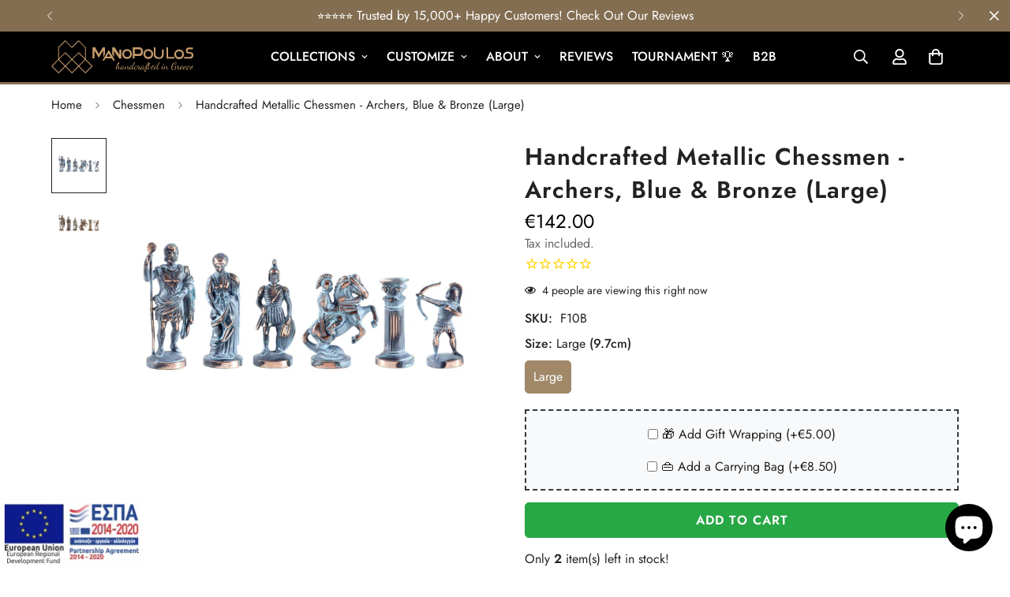

--- FILE ---
content_type: text/html; charset=utf-8
request_url: https://www.manopoulos.com/collections/chessmen/products/handcrafted-metallic-chess-chessmen-archers-large-blue-bronze
body_size: 154362
content:

<!doctype html>
<html
  class="no-js  m:overflow-hidden"
  lang="en"
  data-template="product"
  
>
  <head>
    <meta charset="utf-8">
    <meta http-equiv="X-UA-Compatible" content="IE=edge">
    <meta name="viewport" content="width=device-width, initial-scale=1, maximum-scale=1.0, user-scalable=0">
    <meta name="theme-color" content="">
    <link rel="canonical" href="https://www.manopoulos.com/products/handcrafted-metallic-chess-chessmen-archers-large-blue-bronze">
    <link rel="preconnect" href="https://fonts.shopifycdn.com" crossorigin>
    <link rel="preconnect" href="https://cdn.shopify.com" crossorigin><link rel="shortcut icon" type="image/png" href="//www.manopoulos.com/cdn/shop/files/favicon-32x32.png?crop=center&height=32&v=1717541412&width=32"><title>Handcrafted Metallic Chessmen - Archers, Blue &amp; Bronze (Large) | MANOPOULOS Chess &amp; Backgammon</title><meta name="description" content="Experience the premium quality of Handcrafted Metallic Chessmen - Archers, Blue &amp; Bronze (Large) and more Chess from MANOPOULOS Chess &amp; Backgammon."><meta property="og:site_name" content="MANOPOULOS Chess &amp; Backgammon">
<meta property="og:url" content="https://www.manopoulos.com/products/handcrafted-metallic-chess-chessmen-archers-large-blue-bronze">
<meta property="og:title" content="Handcrafted Metallic Chessmen - Archers, Blue &amp; Bronze (Large) | MANOPOULOS Chess &amp; Backgammon">
<meta property="og:type" content="product">
<meta property="og:description" content="Experience the premium quality of Handcrafted Metallic Chessmen - Archers, Blue &amp; Bronze (Large) and more Chess from MANOPOULOS Chess &amp; Backgammon."><meta property="og:image" content="http://www.manopoulos.com/cdn/shop/products/f10_set_blue.jpg?v=1501677725">
<meta property="og:image:secure_url" content="https://www.manopoulos.com/cdn/shop/products/f10_set_blue.jpg?v=1501677725">
<meta property="og:image:width" content="2400">
<meta property="og:image:height" content="2400"><meta property="og:price:amount" content="142.00">
<meta property="og:price:currency" content="EUR"><meta name="twitter:site" content="@manopoulos_"><meta name="twitter:card" content="summary_large_image">
<meta name="twitter:title" content="Handcrafted Metallic Chessmen - Archers, Blue &amp; Bronze (Large) | MANOPOULOS Chess &amp; Backgammon">
<meta name="twitter:description" content="Experience the premium quality of Handcrafted Metallic Chessmen - Archers, Blue &amp; Bronze (Large) and more Chess from MANOPOULOS Chess &amp; Backgammon.">

<style>
  @font-face {  font-family: M-Heading-Font;  font-weight:400;  src: url(https://cdn.shopify.com/s/files/1/0561/2742/2636/files/Jost-Regular.ttf?v=1618297125);  font-display: swap;}@font-face {  font-family: M-Heading-Font;  font-weight:500;  src: url(https://cdn.shopify.com/s/files/1/0561/2742/2636/files/Jost-Medium.ttf?v=1618297125);  font-display: swap;}@font-face {  font-family: M-Heading-Font;  font-weight:600;  src: url(https://cdn.shopify.com/s/files/1/0561/2742/2636/files/Jost-SemiBold.ttf?v=1618297125);  font-display: swap;}:root {  --font-stack-header: 'M-Heading-Font';  --font-weight-header: 600;}@font-face {  font-family: M-Body-Font;  font-weight:400;  src: url(https://cdn.shopify.com/s/files/1/0561/2742/2636/files/Jost-Regular.ttf?v=1618297125);  font-display: swap;}@font-face {  font-family: M-Body-Font;  font-weight:500;  src: url(https://cdn.shopify.com/s/files/1/0561/2742/2636/files/Jost-Medium.ttf?v=1618297125);  font-display: swap;}@font-face {  font-family: M-Body-Font;  font-weight:600;  src: url(https://cdn.shopify.com/s/files/1/0561/2742/2636/files/Jost-SemiBold.ttf?v=1618297125);  font-display: swap;}:root {  --font-stack-body: 'M-Body-Font';  --font-weight-body: 400;;}
</style>
<style>
  html {
    font-size: calc(var(--font-base-size, 16) * 1px);
    -webkit-font-smoothing: antialiased;
    height: 100%;
    scroll-behavior: smooth;
  }
  body {
    margin: 0;
    font-family: var(--font-stack-body);
    font-weight: var(--font-weight-body);
    font-style: var(--font-style-body);
    color: rgb(var(--color-foreground));
    font-size: calc(var(--font-base-size, 16) * 1px);
    line-height: calc(var(--base-line-height) * 1px);
    background-color: rgb(var(--color-background));
    position: relative;
    min-height: 100%;
  }

  body,
  html {
    overflow-x: clip;
  }

  html.prevent-scroll,
  html.prevent-scroll body {
    height: auto;
    overflow: hidden !important;
  }

  html.prevent-scroll {
    padding-right: var(--m-scrollbar-width);
  }

  h1,
  h2,
  h3,
  h4,
  h5,
  h6 {
    font-family: var(--font-stack-header);
    font-weight: var(--font-weight-header);
    font-style: var(--font-style-header);
    color: rgb(var(--color-heading));
    line-height: normal;
    letter-spacing: var(--heading-letter-spacing);
  }
  h1,
  .h1 {
    font-size: calc(((var(--font-h1-mobile)) / (var(--font-base-size))) * 1rem);
    line-height: 1.278;
  }

  h2,
  .h2 {
    font-size: calc(((var(--font-h2-mobile)) / (var(--font-base-size))) * 1rem);
    line-height: 1.267;
  }

  h3,
  .h3 {
    font-size: calc(((var(--font-h3-mobile)) / (var(--font-base-size))) * 1rem);
    line-height: 1.36;
  }

  h4,
  .h4 {
    font-size: calc(((var(--font-h4-mobile)) / (var(--font-base-size))) * 1rem);
    line-height: 1.4;
  }

  h5,
  .h5 {
    font-size: calc(((var(--font-h5-mobile)) / (var(--font-base-size))) * 1rem);
    line-height: 1.5;
  }

  h6,
  .h6 {
    font-size: calc(((var(--font-h6-mobile)) / (var(--font-base-size))) * 1rem);
    line-height: 1.5;
  }

  @media only screen and (min-width: 768px) {
    .h1,
    h1 {
      font-size: calc(((var(--font-h1-tablet)) / (var(--font-base-size))) * 1rem);
      line-height: 1.238;
    }
    .h2,
    h2 {
      font-size: calc(((var(--font-h2-tablet)) / (var(--font-base-size))) * 1rem);
      line-height: 1.235;
    }
    h3,
    .h3 {
      font-size: calc(((var(--font-h3-tablet)) / (var(--font-base-size))) * 1rem);
      line-height: 1.36;
    }
    h4,
    .h4 {
      font-size: calc(((var(--font-h4-tablet)) / (var(--font-base-size))) * 1rem);
      line-height: 1.4;
    }
  }

  @media only screen and (min-width: 1280px) {
    .h1,
    h1 {
      font-size: calc(((var(--font-h1-desktop)) / (var(--font-base-size))) * 1rem);
      line-height: 1.167;
    }
    .h2,
    h2 {
      font-size: calc(((var(--font-h2-desktop)) / (var(--font-base-size))) * 1rem);
      line-height: 1.238;
    }
    h3,
    .h3 {
      font-size: calc(((var(--font-h3-desktop)) / (var(--font-base-size))) * 1rem);
      line-height: 1.278;
    }
    h4,
    .h4 {
      font-size: calc(((var(--font-h4-desktop)) / (var(--font-base-size))) * 1rem);
      line-height: 1.333;
    }
    h5,
    .h5 {
      font-size: calc(((var(--font-h5-desktop)) / (var(--font-base-size))) * 1rem);
    }
    h6,
    .h6 {
      font-size: calc(((var(--font-h6-desktop)) / (var(--font-base-size))) * 1rem);
    }
  }
  [style*='--aspect-ratio'] {
    position: relative;
    overflow: hidden;
  }
  [style*='--aspect-ratio']:before {
    display: block;
    width: 100%;
    content: '';
    height: 0px;
  }
  [style*='--aspect-ratio'] > *:first-child {
    top: 0;
    left: 0;
    right: 0;
    position: absolute !important;
    object-fit: cover;
    width: 100%;
    height: 100%;
  }
  [style*='--aspect-ratio']:before {
    padding-top: calc(100% / (0.0001 + var(--aspect-ratio, 16/9)));
  }
  @media (max-width: 767px) {
    [style*='--aspect-ratio']:before {
      padding-top: calc(100% / (0.0001 + var(--aspect-ratio-mobile, var(--aspect-ratio, 16/9))));
    }
  }
  .swiper-wrapper {
    display: flex;
  }
  .swiper-container:not(.swiper-container-initialized) .swiper-slide {
    width: calc(100% / var(--items, 1));
    flex: 0 0 auto;
  }
  @media (max-width: 1023px) {
    .swiper-container:not(.swiper-container-initialized) .swiper-slide {
      min-width: 40vw;
      flex: 0 0 auto;
    }
  }
  @media (max-width: 767px) {
    .swiper-container:not(.swiper-container-initialized) .swiper-slide {
      min-width: 66vw;
      flex: 0 0 auto;
    }
  }
</style>
<link href="//www.manopoulos.com/cdn/shop/t/91/assets/main.css?v=112873091516746839711751289424" rel="stylesheet" type="text/css" media="all" />
<style data-shopify>
:root,.m-color-default {
      --color-background: 255,255,255;
      --color-background-secondary: 245,245,245;
  		
  	  --gradient-background: #ffffff;
  		
  		--color-foreground: 34,34,34;
  		--color-foreground-secondary: 102,102,102;
      --color-heading: 34,34,34;
  		--color-button: 131,110,82;
  		--color-button-text: 255,255,255;
  		--color-outline-button: 0,0,0;
      --color-button-hover: 160, 136, 104;
      --color-button-text-hover: 255, 255, 255;
  		--color-border: 238,238,238;
  		--color-price-sale: 232,78,78;
  		--color-price-regular: 0,0,0;
  		--color-form-field: 255,255,255;
  		--color-form-field-text: 0,0,0;
  		--color-tooltip: 34,34,34;
  		--color-tooltip-text: 255,255,255;
  	}
  
.m-color-dark {
      --color-background: 0,0,0;
      --color-background-secondary: 245,245,245;
  		
  	  --gradient-background: #000000;
  		
  		--color-foreground: 255,255,255;
  		--color-foreground-secondary: 255,255,255;
      --color-heading: 255,255,255;
  		--color-button: 131,110,82;
  		--color-button-text: 255,255,255;
  		--color-outline-button: 255,255,255;
      --color-button-hover: 131, 110, 82;
      --color-button-text-hover: 255, 255, 255;
  		--color-border: 75,75,75;
  		--color-price-sale: 232,78,78;
  		--color-price-regular: 255,255,255;
  		--color-form-field: 255,255,255;
  		--color-form-field-text: 34,34,34;
  		--color-tooltip: 255,255,255;
  		--color-tooltip-text: 34,34,34;
  	}
  
.m-color-footer {
      --color-background: 245,245,245;
      --color-background-secondary: 245,245,245;
  		
  	  --gradient-background: #f5f5f5;
  		
  		--color-foreground: 0,0,0;
  		--color-foreground-secondary: 102,102,102;
      --color-heading: 34,34,34;
  		--color-button: 34,34,34;
  		--color-button-text: 255,255,255;
  		--color-outline-button: 34,34,34;
      --color-button-hover: 34, 34, 34;
      --color-button-text-hover: 255, 255, 255;
  		--color-border: 222,222,222;
  		--color-price-sale: 232,78,78;
  		--color-price-regular: 0,0,0;
  		--color-form-field: 255,255,255;
  		--color-form-field-text: 0,0,0;
  		--color-tooltip: 34,34,34;
  		--color-tooltip-text: 255,255,255;
  	}
  
.m-color-badge-hot {
      --color-background: 76,29,149;
      --color-background-secondary: 245,245,245;
  		
  	  --gradient-background: #4c1d95;
  		
  		--color-foreground: 255,255,255;
  		--color-foreground-secondary: 255,255,255;
      --color-heading: 255,255,255;
  		--color-button: 255,255,255;
  		--color-button-text: 34,34,34;
  		--color-outline-button: 255,255,255;
      --color-button-hover: 255, 255, 255;
      --color-button-text-hover: 34, 34, 34;
  		--color-border: 222,222,222;
  		--color-price-sale: 255,255,255;
  		--color-price-regular: 255,255,255;
  		--color-form-field: 255,255,255;
  		--color-form-field-text: 0,0,0;
  		--color-tooltip: 255,255,255;
  		--color-tooltip-text: 34,34,34;
  	}
  
.m-color-badge-new {
      --color-background: 255,255,255;
      --color-background-secondary: 245,245,245;
  		
  	  --gradient-background: #ffffff;
  		
  		--color-foreground: 0,0,0;
  		--color-foreground-secondary: 0,0,0;
      --color-heading: 0,0,0;
  		--color-button: 255,255,255;
  		--color-button-text: 34,34,34;
  		--color-outline-button: 255,255,255;
      --color-button-hover: 255, 255, 255;
      --color-button-text-hover: 34, 34, 34;
  		--color-border: 222,222,222;
  		--color-price-sale: 255,255,255;
  		--color-price-regular: 255,255,255;
  		--color-form-field: 255,255,255;
  		--color-form-field-text: 0,0,0;
  		--color-tooltip: 255,255,255;
  		--color-tooltip-text: 34,34,34;
  	}
  
.m-color-badge-sale {
      --color-background: 131,110,82;
      --color-background-secondary: 245,245,245;
  		
  	  --gradient-background: #836e52;
  		
  		--color-foreground: 255,255,255;
  		--color-foreground-secondary: 255,255,255;
      --color-heading: 255,255,255;
  		--color-button: 255,255,255;
  		--color-button-text: 34,34,34;
  		--color-outline-button: 255,255,255;
      --color-button-hover: 255, 255, 255;
      --color-button-text-hover: 34, 34, 34;
  		--color-border: 222,222,222;
  		--color-price-sale: 255,255,255;
  		--color-price-regular: 255,255,255;
  		--color-form-field: 255,255,255;
  		--color-form-field-text: 0,0,0;
  		--color-tooltip: 255,255,255;
  		--color-tooltip-text: 34,34,34;
  	}
  
.m-color-scheme-cee058e4-58e3-46aa-9af9-219dadc79066 {
      --color-background: 244,244,244;
      --color-background-secondary: 245,245,245;
  		
  	  --gradient-background: #f4f4f4;
  		
  		--color-foreground: 34,34,34;
  		--color-foreground-secondary: 102,102,102;
      --color-heading: 34,34,34;
  		--color-button: 0,0,0;
  		--color-button-text: 255,255,255;
  		--color-outline-button: 0,0,0;
      --color-button-hover: 34, 34, 34;
      --color-button-text-hover: 255, 255, 255;
  		--color-border: 238,238,238;
  		--color-price-sale: 232,78,78;
  		--color-price-regular: 0,0,0;
  		--color-form-field: 242,242,242;
  		--color-form-field-text: 0,0,0;
  		--color-tooltip: 34,34,34;
  		--color-tooltip-text: 255,255,255;
  	}
  
.m-color-scheme-09e5b5b4-774c-4b6c-8025-416ced49cc74 {
      --color-background: 33,37,41;
      --color-background-secondary: 245,245,245;
  		
  	  --gradient-background: #212529;
  		
  		--color-foreground: 255,255,255;
  		--color-foreground-secondary: 255,255,255;
      --color-heading: 160,136,104;
  		--color-button: 131,110,82;
  		--color-button-text: 255,255,255;
  		--color-outline-button: 0,0,0;
      --color-button-hover: 160, 136, 104;
      --color-button-text-hover: 255, 255, 255;
  		--color-border: 238,238,238;
  		--color-price-sale: 232,78,78;
  		--color-price-regular: 0,0,0;
  		--color-form-field: 255,255,255;
  		--color-form-field-text: 0,0,0;
  		--color-tooltip: 34,34,34;
  		--color-tooltip-text: 255,255,255;
  	}
  
  .m-color-default, .m-color-dark, .m-color-footer, .m-color-badge-hot, .m-color-badge-new, .m-color-badge-sale, .m-color-scheme-cee058e4-58e3-46aa-9af9-219dadc79066, .m-color-scheme-09e5b5b4-774c-4b6c-8025-416ced49cc74 {
  	color: rgb(var(--color-foreground));
  	background-color: rgb(var(--color-background));
  }:root {     /* ANIMATIONS */  	--m-duration-short: .1s;     --m-duration-default: .25s;     --m-duration-long: .5s;     --m-duration-image: .65s;     --m-duration-animate: 1s;     --m-animation-duration: 600ms;     --m-animation-fade-in-up: m-fade-in-up var(--m-animation-duration) cubic-bezier(0, 0, 0.3, 1) forwards;     --m-animation-fade-in-left: m-fade-in-left var(--m-animation-duration) cubic-bezier(0, 0, 0.3, 1) forwards;     --m-animation-fade-in-right: m-fade-in-right var(--m-animation-duration) cubic-bezier(0, 0, 0.3, 1) forwards;     --m-animation-fade-in-left-rtl: m-fade-in-left-rtl var(--m-animation-duration) cubic-bezier(0, 0, 0.3, 1) forwards;     --m-animation-fade-in-right-rtl: m-fade-in-right-rtl var(--m-animation-duration) cubic-bezier(0, 0, 0.3, 1) forwards;     --m-animation-fade-in: m-fade-in calc(var(--m-animation-duration) * 2) cubic-bezier(0, 0, 0.3, 1);     --m-animation-zoom-fade: m-zoom-fade var(--m-animation-duration) ease forwards;  	/* BODY */  	--base-line-height: 28;   /* INPUTS */   --inputs-border-width: 1px;  	--inputs-radius: 5px;  	/* BUTTON */  	--btn-letter-spacing: 1px;  	--btn-border-radius: 5px;  	--btn-border-width: 1px;  	--btn-line-height: 23px;  	  	--btn-text-transform: uppercase;  	  	/* COUNT BUBBLE */  	--color-cart-wishlist-count: #ffffff;  	--bg-cart-wishlist-count: #da3f3f;  	/* OVERLAY */  	--color-image-overlay: #000000;  	--opacity-image-overlay: 0.2;  	/* Notification */  	--color-success: 58,135,53;  	--color-warning: 210,134,26;    --color-error: 218, 63, 63;    --color-error-bg: #fbeaea;    --color-warning-bg: #faecd7;    --color-success-bg: #d1eccf;  	/* CUSTOM COLOR */  	--text-black: 0,0,0;  	--text-white: 255,255,255;  	--bg-black: 0,0,0;  	--bg-white: 255,255,255;  	--rounded-full: 9999px;  	--bg-card-placeholder: rgba(243,243,243,1);  	--arrow-select-box: url(//www.manopoulos.com/cdn/shop/t/91/assets/ar-down.svg?v=92728264558441377851751289424);  	/* FONT SIZES */  	--font-base-size: 16;  	--font-btn-size: 16px;  	--font-btn-weight: 600;  	--font-h1-desktop: 60;  	--font-h1-tablet: 42;  	--font-h1-mobile: 36;  	--font-h2-desktop: 42;  	--font-h2-tablet: 33;  	--font-h2-mobile: 29;  	--font-h3-desktop: 36;  	--font-h3-tablet: 28;  	--font-h3-mobile: 25;  	--font-h4-desktop: 24;  	--font-h4-tablet: 19;  	--font-h4-mobile: 19;  	--font-h5-desktop: 18;  	--font-h5-mobile: 16;  	--font-h6-desktop: 16;  	--font-h6-mobile: 16;  	--heading-letter-spacing: 1px;   --arrow-down-url: url(//www.manopoulos.com/cdn/shop/t/91/assets/arrow-down.svg?v=157552497485556416461751289424);   --arrow-down-white-url: url(//www.manopoulos.com/cdn/shop/t/91/assets/arrow-down-white.svg?v=70535736727834135531751289424);   --product-title-line-clamp: 3;  	--spacing-sections-desktop: 0px;   --spacing-sections-laptop: 0px;   --spacing-sections-tablet: 0px;   --spacing-sections-mobile: 0px;  	/* LAYOUT */  	--container-width: 1200px;   --fluid-container-width: 1420px;   --fluid-container-offset: 65px;   /* CORNER RADIUS */   --blocks-radius: 0px;   --medium-blocks-radius: 0px;   --pcard-radius: 0px;  }
</style><link rel="stylesheet" href="//www.manopoulos.com/cdn/shop/t/91/assets/cart.css?v=9189454619990308861751289424" media="print" onload="this.media='all'">
<noscript><link href="//www.manopoulos.com/cdn/shop/t/91/assets/cart.css?v=9189454619990308861751289424" rel="stylesheet" type="text/css" media="all" /></noscript><link href="//www.manopoulos.com/cdn/shop/t/91/assets/vendor.css?v=78734522753772538311751289425" rel="stylesheet" type="text/css" media="all" /><link rel="stylesheet" href="//www.manopoulos.com/cdn/shop/t/91/assets/custom-style.css?v=68377333970908838601751289424" media="print" onload="this.media='all'">
<link rel="stylesheet" href="//www.manopoulos.com/cdn/shop/t/91/assets/custom.css?v=182576599183356044141751289479" media="print" onload="this.media='all'">
<noscript><link href="//www.manopoulos.com/cdn/shop/t/91/assets/custom-style.css?v=68377333970908838601751289424" rel="stylesheet" type="text/css" media="all" /></noscript>
<noscript><link href="//www.manopoulos.com/cdn/shop/t/91/assets/custom.css?v=182576599183356044141751289479" rel="stylesheet" type="text/css" media="all" /></noscript><style data-shopify>.m-topbar a[href*="pinterest"],.m-topbar a[href*="twitter"], .m-topbar a[href*="snapchat"], .m-topbar a[href*="youtube"],.m-topbar a[href*="tiktok"]  {	display: none;}body .m-product-card__tag-name {  font-size: 12px;  font-weight: 500;  text-transform: capitalize;  padding: 4px 10px;  border-radius: 40px;}.m-icon-box--small {  border-top: 1px solid rgb(var(--color-border));}.m-icon-box--small .m-icon-box__heading {  line-height: 26px;  font-size: 18px;  margin-bottom: 6px;}body .m-footer--block .social-media-links {  gap: 12px;  margin: 0;  padding: 5px 0;}body .m-footer--block .social-media-links a {  color: #222;  width: 48px;  height: 48px;  padding: 0;  display: inline-flex;  align-items: center;  justify-content: center;  border-radius: 50%;  background-color: #E9E9E9;  transition: all .3s;}body .m-footer--block .social-media-links a:hover {  background-color: #222;  color: #fff;  box-shadow: 0 0 0 0.2rem #222;}.m-footer--block-title {    font-size: 16px !important;    text-transform: uppercase;    font-weight: 500;}.social-media-links {    margin-top: 20px !important;}.main-product__block {    margin-top: 3px !important;}.installment-shoppay {    display: none;}.m-product-option:not(:last-child) {    margin-bottom: 15px;}.m-product-option--label {    margin-bottom: 4px;}.main-product__block .m-product-meta--label {min-width: 45px !important;  margin-right: 0 !important;}.m-cart-drawer {  z-index: 9999999;}.f-incart__title { display: none !important;}.ef__product-option-root {border: 2px dashed #343a40 !important;text-align: center;user-select: none;    padding: 1rem 1rem 0 1rem !important;    background-color: #f8f9fa;    margin-bottom: 15px;}.ef__option-value-checkbox label {cursor: pointer;}.ef__product-option .disclaimer {  font-size: 14px;  margin-top: 20px;}.m-sub-menu__item a { color: #fff !important;}.stamped-header-title {  display: none;}div.stamped-container[data-widget-style] {  margin: 0 auto !important;}.m-product-card--show-second-img .m-product-card__media:hover .m-product-card__hover-image {  transform: none !important;}.ef__product-option-root input[type='radio'], .ef__product-option-root input[type='checkbox'] {  vertical-align: middle;}.ef__product-option-root input[type='radio'] + label, .ef__product-option-root input[type='checkbox'] + label {  vertical-align: middle;}.m-cart-drawer__title {  margin-bottom: 10px;}.foxkit-stock-countdown {  margin-top: 15px;}.m-footer .social-media-links  {  margin-bottom: 20px !important;}.transcy-switcher-language {  margin-left: 5px;}.transcy-character-divider {  display: none;}.transcy-switcher-currency {margin-left: 10px;}.transcy-switcher-manual.transcy-desktop { margin-right: 0;}.sr-only {  position: absolute;  width: 1px;  height: 1px;  padding: 0;  margin: -1px;  overflow: hidden;  clip: rect(0,0,0,0);  border: 0;}.m-slider:not(.m-slider--adapt).m-slider--large .m-slide__media {  max-height: 580px !important;}
</style>


<script src="//www.manopoulos.com/cdn/shop/t/91/assets/product-list.js?v=133975944838759569291751289424" defer="defer"></script>
<script src="//www.manopoulos.com/cdn/shop/t/91/assets/vendor.js?v=119957582363934401191751289424" defer="defer"></script>
    <script src="//www.manopoulos.com/cdn/shop/t/91/assets/theme-global.js?v=89657562916315813401751289425" defer="defer"></script><script src="//www.manopoulos.com/cdn/shop/t/91/assets/animations.js?v=155369821993258477171751289425" defer="defer"></script><script>window.performance && window.performance.mark && window.performance.mark('shopify.content_for_header.start');</script><meta name="google-site-verification" content="raYqX0HPMu0ehoo0kXaj-dF8Beh2dXUz2jvq0ZRWcxk">
<meta id="shopify-digital-wallet" name="shopify-digital-wallet" content="/16986963/digital_wallets/dialog">
<meta name="shopify-checkout-api-token" content="59a5cf39847c19dd08bead8a46db1265">
<link rel="alternate" hreflang="x-default" href="https://www.manopoulos.com/products/handcrafted-metallic-chess-chessmen-archers-large-blue-bronze">
<link rel="alternate" hreflang="en" href="https://www.manopoulos.com/products/handcrafted-metallic-chess-chessmen-archers-large-blue-bronze">
<link rel="alternate" hreflang="de" href="https://www.manopoulos.com/de/products/handcrafted-metallic-chess-chessmen-archers-large-blue-bronze">
<link rel="alternate" hreflang="fr" href="https://www.manopoulos.com/fr/products/handcrafted-metallic-chess-chessmen-archers-large-blue-bronze">
<link rel="alternate" hreflang="it" href="https://www.manopoulos.com/it/products/handcrafted-metallic-chess-chessmen-archers-large-blue-bronze">
<link rel="alternate" hreflang="nl" href="https://www.manopoulos.com/nl/products/handcrafted-metallic-chess-chessmen-archers-large-blue-bronze">
<link rel="alternate" hreflang="pt" href="https://www.manopoulos.com/pt/products/handcrafted-metallic-chess-chessmen-archers-large-blue-bronze">
<link rel="alternate" hreflang="es" href="https://www.manopoulos.com/es/products/handcrafted-metallic-chess-chessmen-archers-large-blue-bronze">
<link rel="alternate" hreflang="da" href="https://www.manopoulos.com/da/products/handcrafted-metallic-chess-chessmen-archers-large-blue-bronze">
<link rel="alternate" hreflang="sv" href="https://www.manopoulos.com/sv/products/handcrafted-metallic-chess-chessmen-archers-large-blue-bronze">
<link rel="alternate" type="application/json+oembed" href="https://www.manopoulos.com/products/handcrafted-metallic-chess-chessmen-archers-large-blue-bronze.oembed">
<script async="async" src="/checkouts/internal/preloads.js?locale=en-GR"></script>
<link rel="preconnect" href="https://shop.app" crossorigin="anonymous">
<script async="async" src="https://shop.app/checkouts/internal/preloads.js?locale=en-GR&shop_id=16986963" crossorigin="anonymous"></script>
<script id="apple-pay-shop-capabilities" type="application/json">{"shopId":16986963,"countryCode":"GR","currencyCode":"EUR","merchantCapabilities":["supports3DS"],"merchantId":"gid:\/\/shopify\/Shop\/16986963","merchantName":"MANOPOULOS Chess \u0026 Backgammon","requiredBillingContactFields":["postalAddress","email","phone"],"requiredShippingContactFields":["postalAddress","email","phone"],"shippingType":"shipping","supportedNetworks":["visa","masterCard","amex"],"total":{"type":"pending","label":"MANOPOULOS Chess \u0026 Backgammon","amount":"1.00"},"shopifyPaymentsEnabled":true,"supportsSubscriptions":true}</script>
<script id="shopify-features" type="application/json">{"accessToken":"59a5cf39847c19dd08bead8a46db1265","betas":["rich-media-storefront-analytics"],"domain":"www.manopoulos.com","predictiveSearch":true,"shopId":16986963,"locale":"en"}</script>
<script>var Shopify = Shopify || {};
Shopify.shop = "manopoulos.myshopify.com";
Shopify.locale = "en";
Shopify.currency = {"active":"EUR","rate":"1.0"};
Shopify.country = "GR";
Shopify.theme = {"name":"MANOPOULOS v5.8.0 (06\/30)","id":183201235289,"schema_name":"Minimog - OS 2.0","schema_version":"5.8.0","theme_store_id":null,"role":"main"};
Shopify.theme.handle = "null";
Shopify.theme.style = {"id":null,"handle":null};
Shopify.cdnHost = "www.manopoulos.com/cdn";
Shopify.routes = Shopify.routes || {};
Shopify.routes.root = "/";</script>
<script type="module">!function(o){(o.Shopify=o.Shopify||{}).modules=!0}(window);</script>
<script>!function(o){function n(){var o=[];function n(){o.push(Array.prototype.slice.apply(arguments))}return n.q=o,n}var t=o.Shopify=o.Shopify||{};t.loadFeatures=n(),t.autoloadFeatures=n()}(window);</script>
<script>
  window.ShopifyPay = window.ShopifyPay || {};
  window.ShopifyPay.apiHost = "shop.app\/pay";
  window.ShopifyPay.redirectState = null;
</script>
<script id="shop-js-analytics" type="application/json">{"pageType":"product"}</script>
<script defer="defer" async type="module" src="//www.manopoulos.com/cdn/shopifycloud/shop-js/modules/v2/client.init-shop-cart-sync_BT-GjEfc.en.esm.js"></script>
<script defer="defer" async type="module" src="//www.manopoulos.com/cdn/shopifycloud/shop-js/modules/v2/chunk.common_D58fp_Oc.esm.js"></script>
<script defer="defer" async type="module" src="//www.manopoulos.com/cdn/shopifycloud/shop-js/modules/v2/chunk.modal_xMitdFEc.esm.js"></script>
<script type="module">
  await import("//www.manopoulos.com/cdn/shopifycloud/shop-js/modules/v2/client.init-shop-cart-sync_BT-GjEfc.en.esm.js");
await import("//www.manopoulos.com/cdn/shopifycloud/shop-js/modules/v2/chunk.common_D58fp_Oc.esm.js");
await import("//www.manopoulos.com/cdn/shopifycloud/shop-js/modules/v2/chunk.modal_xMitdFEc.esm.js");

  window.Shopify.SignInWithShop?.initShopCartSync?.({"fedCMEnabled":true,"windoidEnabled":true});

</script>
<script>
  window.Shopify = window.Shopify || {};
  if (!window.Shopify.featureAssets) window.Shopify.featureAssets = {};
  window.Shopify.featureAssets['shop-js'] = {"shop-cart-sync":["modules/v2/client.shop-cart-sync_DZOKe7Ll.en.esm.js","modules/v2/chunk.common_D58fp_Oc.esm.js","modules/v2/chunk.modal_xMitdFEc.esm.js"],"init-fed-cm":["modules/v2/client.init-fed-cm_B6oLuCjv.en.esm.js","modules/v2/chunk.common_D58fp_Oc.esm.js","modules/v2/chunk.modal_xMitdFEc.esm.js"],"shop-cash-offers":["modules/v2/client.shop-cash-offers_D2sdYoxE.en.esm.js","modules/v2/chunk.common_D58fp_Oc.esm.js","modules/v2/chunk.modal_xMitdFEc.esm.js"],"shop-login-button":["modules/v2/client.shop-login-button_QeVjl5Y3.en.esm.js","modules/v2/chunk.common_D58fp_Oc.esm.js","modules/v2/chunk.modal_xMitdFEc.esm.js"],"pay-button":["modules/v2/client.pay-button_DXTOsIq6.en.esm.js","modules/v2/chunk.common_D58fp_Oc.esm.js","modules/v2/chunk.modal_xMitdFEc.esm.js"],"shop-button":["modules/v2/client.shop-button_DQZHx9pm.en.esm.js","modules/v2/chunk.common_D58fp_Oc.esm.js","modules/v2/chunk.modal_xMitdFEc.esm.js"],"avatar":["modules/v2/client.avatar_BTnouDA3.en.esm.js"],"init-windoid":["modules/v2/client.init-windoid_CR1B-cfM.en.esm.js","modules/v2/chunk.common_D58fp_Oc.esm.js","modules/v2/chunk.modal_xMitdFEc.esm.js"],"init-shop-for-new-customer-accounts":["modules/v2/client.init-shop-for-new-customer-accounts_C_vY_xzh.en.esm.js","modules/v2/client.shop-login-button_QeVjl5Y3.en.esm.js","modules/v2/chunk.common_D58fp_Oc.esm.js","modules/v2/chunk.modal_xMitdFEc.esm.js"],"init-shop-email-lookup-coordinator":["modules/v2/client.init-shop-email-lookup-coordinator_BI7n9ZSv.en.esm.js","modules/v2/chunk.common_D58fp_Oc.esm.js","modules/v2/chunk.modal_xMitdFEc.esm.js"],"init-shop-cart-sync":["modules/v2/client.init-shop-cart-sync_BT-GjEfc.en.esm.js","modules/v2/chunk.common_D58fp_Oc.esm.js","modules/v2/chunk.modal_xMitdFEc.esm.js"],"shop-toast-manager":["modules/v2/client.shop-toast-manager_DiYdP3xc.en.esm.js","modules/v2/chunk.common_D58fp_Oc.esm.js","modules/v2/chunk.modal_xMitdFEc.esm.js"],"init-customer-accounts":["modules/v2/client.init-customer-accounts_D9ZNqS-Q.en.esm.js","modules/v2/client.shop-login-button_QeVjl5Y3.en.esm.js","modules/v2/chunk.common_D58fp_Oc.esm.js","modules/v2/chunk.modal_xMitdFEc.esm.js"],"init-customer-accounts-sign-up":["modules/v2/client.init-customer-accounts-sign-up_iGw4briv.en.esm.js","modules/v2/client.shop-login-button_QeVjl5Y3.en.esm.js","modules/v2/chunk.common_D58fp_Oc.esm.js","modules/v2/chunk.modal_xMitdFEc.esm.js"],"shop-follow-button":["modules/v2/client.shop-follow-button_CqMgW2wH.en.esm.js","modules/v2/chunk.common_D58fp_Oc.esm.js","modules/v2/chunk.modal_xMitdFEc.esm.js"],"checkout-modal":["modules/v2/client.checkout-modal_xHeaAweL.en.esm.js","modules/v2/chunk.common_D58fp_Oc.esm.js","modules/v2/chunk.modal_xMitdFEc.esm.js"],"shop-login":["modules/v2/client.shop-login_D91U-Q7h.en.esm.js","modules/v2/chunk.common_D58fp_Oc.esm.js","modules/v2/chunk.modal_xMitdFEc.esm.js"],"lead-capture":["modules/v2/client.lead-capture_BJmE1dJe.en.esm.js","modules/v2/chunk.common_D58fp_Oc.esm.js","modules/v2/chunk.modal_xMitdFEc.esm.js"],"payment-terms":["modules/v2/client.payment-terms_Ci9AEqFq.en.esm.js","modules/v2/chunk.common_D58fp_Oc.esm.js","modules/v2/chunk.modal_xMitdFEc.esm.js"]};
</script>
<script>(function() {
  var isLoaded = false;
  function asyncLoad() {
    if (isLoaded) return;
    isLoaded = true;
    var urls = ["https:\/\/cdn1.stamped.io\/files\/widget.min.js?shop=manopoulos.myshopify.com"];
    for (var i = 0; i < urls.length; i++) {
      var s = document.createElement('script');
      s.type = 'text/javascript';
      s.async = true;
      s.src = urls[i];
      var x = document.getElementsByTagName('script')[0];
      x.parentNode.insertBefore(s, x);
    }
  };
  if(window.attachEvent) {
    window.attachEvent('onload', asyncLoad);
  } else {
    window.addEventListener('load', asyncLoad, false);
  }
})();</script>
<script id="__st">var __st={"a":16986963,"offset":7200,"reqid":"94971d57-ad86-4508-afdf-aa02259523c9-1769121448","pageurl":"www.manopoulos.com\/collections\/chessmen\/products\/handcrafted-metallic-chess-chessmen-archers-large-blue-bronze","u":"2a3e89494ffd","p":"product","rtyp":"product","rid":9793143568};</script>
<script>window.ShopifyPaypalV4VisibilityTracking = true;</script>
<script id="captcha-bootstrap">!function(){'use strict';const t='contact',e='account',n='new_comment',o=[[t,t],['blogs',n],['comments',n],[t,'customer']],c=[[e,'customer_login'],[e,'guest_login'],[e,'recover_customer_password'],[e,'create_customer']],r=t=>t.map((([t,e])=>`form[action*='/${t}']:not([data-nocaptcha='true']) input[name='form_type'][value='${e}']`)).join(','),a=t=>()=>t?[...document.querySelectorAll(t)].map((t=>t.form)):[];function s(){const t=[...o],e=r(t);return a(e)}const i='password',u='form_key',d=['recaptcha-v3-token','g-recaptcha-response','h-captcha-response',i],f=()=>{try{return window.sessionStorage}catch{return}},m='__shopify_v',_=t=>t.elements[u];function p(t,e,n=!1){try{const o=window.sessionStorage,c=JSON.parse(o.getItem(e)),{data:r}=function(t){const{data:e,action:n}=t;return t[m]||n?{data:e,action:n}:{data:t,action:n}}(c);for(const[e,n]of Object.entries(r))t.elements[e]&&(t.elements[e].value=n);n&&o.removeItem(e)}catch(o){console.error('form repopulation failed',{error:o})}}const l='form_type',E='cptcha';function T(t){t.dataset[E]=!0}const w=window,h=w.document,L='Shopify',v='ce_forms',y='captcha';let A=!1;((t,e)=>{const n=(g='f06e6c50-85a8-45c8-87d0-21a2b65856fe',I='https://cdn.shopify.com/shopifycloud/storefront-forms-hcaptcha/ce_storefront_forms_captcha_hcaptcha.v1.5.2.iife.js',D={infoText:'Protected by hCaptcha',privacyText:'Privacy',termsText:'Terms'},(t,e,n)=>{const o=w[L][v],c=o.bindForm;if(c)return c(t,g,e,D).then(n);var r;o.q.push([[t,g,e,D],n]),r=I,A||(h.body.append(Object.assign(h.createElement('script'),{id:'captcha-provider',async:!0,src:r})),A=!0)});var g,I,D;w[L]=w[L]||{},w[L][v]=w[L][v]||{},w[L][v].q=[],w[L][y]=w[L][y]||{},w[L][y].protect=function(t,e){n(t,void 0,e),T(t)},Object.freeze(w[L][y]),function(t,e,n,w,h,L){const[v,y,A,g]=function(t,e,n){const i=e?o:[],u=t?c:[],d=[...i,...u],f=r(d),m=r(i),_=r(d.filter((([t,e])=>n.includes(e))));return[a(f),a(m),a(_),s()]}(w,h,L),I=t=>{const e=t.target;return e instanceof HTMLFormElement?e:e&&e.form},D=t=>v().includes(t);t.addEventListener('submit',(t=>{const e=I(t);if(!e)return;const n=D(e)&&!e.dataset.hcaptchaBound&&!e.dataset.recaptchaBound,o=_(e),c=g().includes(e)&&(!o||!o.value);(n||c)&&t.preventDefault(),c&&!n&&(function(t){try{if(!f())return;!function(t){const e=f();if(!e)return;const n=_(t);if(!n)return;const o=n.value;o&&e.removeItem(o)}(t);const e=Array.from(Array(32),(()=>Math.random().toString(36)[2])).join('');!function(t,e){_(t)||t.append(Object.assign(document.createElement('input'),{type:'hidden',name:u})),t.elements[u].value=e}(t,e),function(t,e){const n=f();if(!n)return;const o=[...t.querySelectorAll(`input[type='${i}']`)].map((({name:t})=>t)),c=[...d,...o],r={};for(const[a,s]of new FormData(t).entries())c.includes(a)||(r[a]=s);n.setItem(e,JSON.stringify({[m]:1,action:t.action,data:r}))}(t,e)}catch(e){console.error('failed to persist form',e)}}(e),e.submit())}));const S=(t,e)=>{t&&!t.dataset[E]&&(n(t,e.some((e=>e===t))),T(t))};for(const o of['focusin','change'])t.addEventListener(o,(t=>{const e=I(t);D(e)&&S(e,y())}));const B=e.get('form_key'),M=e.get(l),P=B&&M;t.addEventListener('DOMContentLoaded',(()=>{const t=y();if(P)for(const e of t)e.elements[l].value===M&&p(e,B);[...new Set([...A(),...v().filter((t=>'true'===t.dataset.shopifyCaptcha))])].forEach((e=>S(e,t)))}))}(h,new URLSearchParams(w.location.search),n,t,e,['guest_login'])})(!0,!0)}();</script>
<script integrity="sha256-4kQ18oKyAcykRKYeNunJcIwy7WH5gtpwJnB7kiuLZ1E=" data-source-attribution="shopify.loadfeatures" defer="defer" src="//www.manopoulos.com/cdn/shopifycloud/storefront/assets/storefront/load_feature-a0a9edcb.js" crossorigin="anonymous"></script>
<script crossorigin="anonymous" defer="defer" src="//www.manopoulos.com/cdn/shopifycloud/storefront/assets/shopify_pay/storefront-65b4c6d7.js?v=20250812"></script>
<script data-source-attribution="shopify.dynamic_checkout.dynamic.init">var Shopify=Shopify||{};Shopify.PaymentButton=Shopify.PaymentButton||{isStorefrontPortableWallets:!0,init:function(){window.Shopify.PaymentButton.init=function(){};var t=document.createElement("script");t.src="https://www.manopoulos.com/cdn/shopifycloud/portable-wallets/latest/portable-wallets.en.js",t.type="module",document.head.appendChild(t)}};
</script>
<script data-source-attribution="shopify.dynamic_checkout.buyer_consent">
  function portableWalletsHideBuyerConsent(e){var t=document.getElementById("shopify-buyer-consent"),n=document.getElementById("shopify-subscription-policy-button");t&&n&&(t.classList.add("hidden"),t.setAttribute("aria-hidden","true"),n.removeEventListener("click",e))}function portableWalletsShowBuyerConsent(e){var t=document.getElementById("shopify-buyer-consent"),n=document.getElementById("shopify-subscription-policy-button");t&&n&&(t.classList.remove("hidden"),t.removeAttribute("aria-hidden"),n.addEventListener("click",e))}window.Shopify?.PaymentButton&&(window.Shopify.PaymentButton.hideBuyerConsent=portableWalletsHideBuyerConsent,window.Shopify.PaymentButton.showBuyerConsent=portableWalletsShowBuyerConsent);
</script>
<script data-source-attribution="shopify.dynamic_checkout.cart.bootstrap">document.addEventListener("DOMContentLoaded",(function(){function t(){return document.querySelector("shopify-accelerated-checkout-cart, shopify-accelerated-checkout")}if(t())Shopify.PaymentButton.init();else{new MutationObserver((function(e,n){t()&&(Shopify.PaymentButton.init(),n.disconnect())})).observe(document.body,{childList:!0,subtree:!0})}}));
</script>
<script id='scb4127' type='text/javascript' async='' src='https://www.manopoulos.com/cdn/shopifycloud/privacy-banner/storefront-banner.js'></script><link id="shopify-accelerated-checkout-styles" rel="stylesheet" media="screen" href="https://www.manopoulos.com/cdn/shopifycloud/portable-wallets/latest/accelerated-checkout-backwards-compat.css" crossorigin="anonymous">
<style id="shopify-accelerated-checkout-cart">
        #shopify-buyer-consent {
  margin-top: 1em;
  display: inline-block;
  width: 100%;
}

#shopify-buyer-consent.hidden {
  display: none;
}

#shopify-subscription-policy-button {
  background: none;
  border: none;
  padding: 0;
  text-decoration: underline;
  font-size: inherit;
  cursor: pointer;
}

#shopify-subscription-policy-button::before {
  box-shadow: none;
}

      </style>

<script>window.performance && window.performance.mark && window.performance.mark('shopify.content_for_header.end');</script>

    <script>
      document.documentElement.className = document.documentElement.className.replace('no-js', 'js');
      if (Shopify.designMode) {
        document.documentElement.classList.add('shopify-design-mode');
      }
    </script>
    <script>window.MinimogTheme = {};window.MinimogLibs = {};window.MinimogStrings = {  addToCart: "Add to cart",  soldOut: "Sold Out",  unavailable: "Unavailable",  inStock: "In Stock",  lowStock: 'Low stock',  inventoryQuantityHtml: '<span class="m-product-inventory__quantity">{{ quantity }}</span> In stock',  inventoryLowQuantityHtml: 'Only <span class="m-product-inventory__quantity">{{ quantity }}</span> left',  checkout: "Continue to checkout",  viewCart: "Go to Cart",  cartRemove: "Remove",  zipcodeValidate: "Zip code can\u0026#39;t be blank",  noShippingRate: "There are no shipping rates for your address.",  shippingRatesResult: "We found {{count}} shipping rate(s) for your address",  recommendTitle: "Recommendation for you",  shipping: "Shipping",  add: "Add",  itemAdded: "Product added to cart successfully",  requiredField: "Please fill all the required fields(*) before Add To Cart!",  hours: "hours",  mins: "mins",  outOfStock: "Out of stock",  sold: "Sold",  available: "Available",  preorder: "Pre-order",  sold_out_items_message: "The product is already sold out.",  unitPrice: "Unit price",  unitPriceSeparator: "per",  cartError: "There was an error while updating your cart. Please try again.",  quantityError: "Not enough items available. Only {{ quantity }} left.' }}",  duplicateDiscountError: `Translation missing: en.cart.general.discount_duplicate_error_message`,   applyDiscountError: `Translation missing: en.cart.general.discount_apply_error_message`,  selectVariant: "Please select a variant before adding the product to your cart.",  valideDateTimeDelivery: "Please choose the current or future time."};window.MinimogThemeStyles = {  product: "https://www.manopoulos.com/cdn/shop/t/91/assets/product.css?v=125051813082444491211751289424"};window.MinimogThemeScripts = {  productModel: "https://www.manopoulos.com/cdn/shop/t/91/assets/product-model.js?v=74883181231862109891751289425",  productMedia: "https://www.manopoulos.com/cdn/shop/t/91/assets/product-media.js?v=162792397983317663931751289424",  variantsPicker: "https://www.manopoulos.com/cdn/shop/t/91/assets/variant-picker.js?v=66761027898496351631751289424",  productInfo: "https://www.manopoulos.com/cdn/shop/t/91/assets/product-info.js?v=164532907815921985711751289425"};window.MinimogSettings = {  design_mode: false,  requestPath: "\/collections\/chessmen\/products\/handcrafted-metallic-chess-chessmen-archers-large-blue-bronze",  template: "product",  templateName: "product",productHandle: "handcrafted-metallic-chess-chessmen-archers-large-blue-bronze",    productId: 9793143568,currency_code: "EUR",  money_format: "\u003cspan class=transcy-money\u003e€{{amount}}\u003c\/span\u003e",  base_url: window.location.origin + Shopify.routes.root,  money_with_currency_format: "€{{amount}} EUR",  theme: {    id: 183201235289,    name: "MANOPOULOS v5.8.0 (06\/30)",    role: "main",    version: "5.8.0",    online_store_version: "2.0",    preview_url: "https://www.manopoulos.com?preview_theme_id=183201235289",  },  shop_domain: "https:\/\/www.manopoulos.com",  shop_locale: {    published: [{"shop_locale":{"locale":"en","enabled":true,"primary":true,"published":true}},{"shop_locale":{"locale":"de","enabled":true,"primary":false,"published":true}},{"shop_locale":{"locale":"fr","enabled":true,"primary":false,"published":true}},{"shop_locale":{"locale":"it","enabled":true,"primary":false,"published":true}},{"shop_locale":{"locale":"nl","enabled":true,"primary":false,"published":true}},{"shop_locale":{"locale":"pt-PT","enabled":true,"primary":false,"published":true}},{"shop_locale":{"locale":"es","enabled":true,"primary":false,"published":true}},{"shop_locale":{"locale":"da","enabled":true,"primary":false,"published":true}},{"shop_locale":{"locale":"sv","enabled":true,"primary":false,"published":true}}],    current: "en",    primary: "en",  },  routes: {    root: "\/",    cart: "\/cart",    product_recommendations_url: "\/recommendations\/products",    cart_add_url: '/cart/add',    cart_change_url: '/cart/change',    cart_update_url: '/cart/update',    predictive_search_url: '/search/suggest',    search_url: '/search'  },  hide_unavailable_product_options: true,  pcard_image_ratio: "1\/1",  cookie_consent_allow: "Allow cookies",  cookie_consent_message: "This website uses cookies to ensure you get the best experience on our website.",  cookie_consent_placement: "bottom",  cookie_consent_learnmore_link: "https:\/\/www.cookiesandyou.com\/",  cookie_consent_learnmore: "Learn more",  cookie_consent_theme: "black",  cookie_consent_decline: "Decline",  show_cookie_consent: false,  product_colors: "red: #FF6961,\nyellow: #FDDA76,\nblack: #000000,\nblack band: #000000,\nblue: #8DB4D2,\ngreen: #C1E1C1,\npurple: #B19CD9,\nsilver: #EEEEEF,\nwhite: #FFFFFF,\nbrown: #836953,\nlight brown: #B5651D,\ndark turquoise: #23cddc,\norange: #FFB347,\ntan: #E9D1BF,\nviolet: #B490B0,\npink: #FFD1DC,\ngrey: #E0E0E0,\nsky: #96BDC6,\npale leaf: #CCD4BF,\nlight blue: #b1c5d4,\ndark grey: #aca69f,\nbeige: #EBE6DB,\nbeige band: #EED9C4,\ndark blue: #063e66,\ncream: #F1F2E2,\nlight pink: #FBCFCD,\nmint: #bedce3,\ndark gray: #3A3B3C,\nrosy brown: #c4a287,\nlight grey:#D3D3D3,\ncopper: #B87333,\nrose gold: #ECC5C0,\nnight blue: #151B54,\ncoral: #FF7F50,\nlight purple: #C6AEC7,\nivy green: #5b7763,\nsand: #f2d2a9,\npale grey: #878785,\nlead: #6c6b6c,\nheathered cashew: #bdb59f,\ncoca: #c7babd,\nheathered oat: #d3c1aa,\njean blue: #515d6d,\npelican: #e1d6c5,\ntoasted coconut: #9c7b58,\nnavy: #484d5b,\nheathered blue: #3c3c3c,\nheathered green: #534d36,\nheathered grey: #555c62,\nkalamata: #808487,\nslate grey: #484d5b,\ncharcoal: #8b8b8b,\nheathered charcoal: #8b8b8b",  use_ajax_atc: true,  discount_code_enable: true,  enable_cart_drawer: true,  pcard_show_lowest_prices: true,  date_now: "2026\/01\/23  0:37:00+0200 (EET)",  foxKitBaseUrl: "foxkit.app"};</script>

    <script async src="https://www.googletagmanager.com/gtag/js?id=AW-652988982"></script>
<script>
 window.dataLayer = window.dataLayer || [];
 function gtag(){dataLayer.push(arguments);}
 gtag('js', new Date());
 gtag('config', 'AW-652988982');
</script>
  <!-- BEGIN app block: shopify://apps/foxkit-sales-boost/blocks/foxkit-theme-helper/13f41957-6b79-47c1-99a2-e52431f06fff -->
<style data-shopify>
  
  :root {
  	--foxkit-border-radius-btn: 4px;
  	--foxkit-height-btn: 45px;
  	--foxkit-btn-primary-bg: rgba(131, 110, 82, 1);
  	--foxkit-btn-primary-text: #FFFFFF;
  	--foxkit-btn-primary-hover-bg: rgba(102, 84, 59, 1);
  	--foxkit-btn-primary-hover-text: rgba(255, 255, 255, 1);
  	--foxkit-btn-secondary-bg: #FFFFFF;
  	--foxkit-btn-secondary-text: #000000;
  	--foxkit-btn-secondary-hover-bg: rgba(131, 110, 82, 1);
  	--foxkit-btn-secondary-hover-text: #FFFFFF;
  	--foxkit-text-color: #666666;
  	--foxkit-heading-text-color: #000000;
  	--foxkit-prices-color: #000000;
  	--foxkit-badge-color: #DA3F3F;
  	--foxkit-border-color: #ebebeb;
  }
  
  .foxkit-critical-hidden {
  	display: none !important;
  }
</style>
<script>
   var ShopifyRootUrl = "\/";
   var _useRootBaseUrl = null
   window.FoxKitThemeHelperEnabled = true;
   window.FoxKitPlugins = window.FoxKitPlugins || {}
   window.FoxKitStrings = window.FoxKitStrings || {}
   window.FoxKitAssets = window.FoxKitAssets || {}
   window.FoxKitModules = window.FoxKitModules || {}
   window.FoxKitSettings = {
     discountPrefix: "FX",
     showWaterMark: null,
     multipleLanguages: false,
     primaryLocale: true,
     combineWithProductDiscounts: false,
     enableAjaxAtc: true,
     discountApplyBy: "shopify_functions",
     foxKitBaseUrl: "foxkit.app",
     shopDomain: "https:\/\/www.manopoulos.com",
     baseUrl: _useRootBaseUrl ? "/" : ShopifyRootUrl.endsWith('/') ? ShopifyRootUrl : ShopifyRootUrl + '/',
     currencyCode: "EUR",
     moneyFormat: !!window.MinimogTheme ? window.MinimogSettings.money_format : "\u003cspan class=transcy-money\u003e€{{amount}}\u003c\/span\u003e",
     moneyWithCurrencyFormat: "€{{amount}} EUR",
     template: "product",
     templateName: "product",
     optimizePerformance: false,product: Object.assign({"id":9793143568,"title":"Handcrafted Metallic Chessmen - Archers, Blue \u0026 Bronze (Large)","handle":"handcrafted-metallic-chess-chessmen-archers-large-blue-bronze","description":"\u003cp\u003eBring a touch of historical artistry to your chess games with our Handcrafted Metallic Chessmen featuring archer designs. These large blue and bronze chess pieces are meticulously crafted to combine elegance and the timeless theme of archery, making them a standout addition to any high-quality chess set.\u003c\/p\u003e\n\u003cp\u003eKey Features:\u003c\/p\u003e\n\u003cul\u003e\n\u003cli\u003e\n\u003cstrong\u003eArtistic Design\u003c\/strong\u003e: Each chess piece is intricately designed to depict archers, adding a unique and visually striking element to your chess board.\u003c\/li\u003e\n\u003cli\u003e\n\u003cstrong\u003eHandcrafted Quality\u003c\/strong\u003e: Crafted from high-quality metal, these chessmen are designed for durability and a premium feel, ensuring they stand the test of time.\u003c\/li\u003e\n\u003cli\u003e\n\u003cstrong\u003eElegant Aesthetic\u003c\/strong\u003e: The blue and bronze finishes provide a beautiful contrast, adding a touch of sophistication and uniqueness to your chess set.\u003c\/li\u003e\n\u003cli\u003e\n\u003cstrong\u003eCollector's Item\u003c\/strong\u003e: Ideal for collectors of handcrafted chess sets and those who appreciate exclusive and artistic board game pieces.\u003c\/li\u003e\n\u003c\/ul\u003e\n\u003cp\u003ePerfect for both casual play and display, this handcrafted chessmen set is a versatile addition to any chess collection. Whether you're a history enthusiast or a chess aficionado, these unique pieces are sure to impress and enhance your gaming experience. Ideal for luxury gifts for gamers, this set will be cherished by anyone who values fine craftsmanship and artistic design.\u003c\/p\u003e\n\u003cp\u003e\u003cstrong\u003eThe legend\u003c\/strong\u003e\u003c\/p\u003e\n\u003cp\u003e\u003cspan style=\"font-weight: 400;\"\u003eIn and out of the battlefield, archery has been a skill of great demand and appreciation. Apart from hunting, archers were the legendary defenders of the fortress walls of the city and the ones who offered covering fire during the battle.\u003c\/span\u003e\u003cspan style=\"font-weight: 400;\"\u003e\u003cbr\u003e\u003c\/span\u003e\u003cspan style=\"font-weight: 400;\"\u003e\u003cbr\u003e\u003c\/span\u003e\u003cspan style=\"font-weight: 400;\"\u003eThe twin gods Apollo and Artemis were masters in archery and protectors of the archers. Philoctetes was one of the most famous archers, who carried the mythical bow of Hercules.\u003c\/span\u003e\u003c\/p\u003e\n\u003cp\u003e\u003cstrong\u003eThe Chessmen\u003c\/strong\u003e\u003c\/p\u003e\n\u003cp\u003e\u003cspan style=\"font-weight: 400;\"\u003eFierce local and international wars characterized that period. Their ferocity is symbolized by the aggressiveness of the Archer (pawn) and the Knight. The posture of the King and Queen indicates their unquestionable leadership. The Bishop reveals his consideration for the imminent battle.  \u003c\/span\u003e\u003cspan style=\"font-weight: 400;\"\u003e\u003cbr\u003e\u003c\/span\u003e\u003cspan style=\"font-weight: 400;\"\u003eFinally, the Castle is a reproduction of a pillar, the basic symbol of the architectural style during that period.\u003c\/span\u003e\u003c\/p\u003e","published_at":"2017-02-24T22:36:00+02:00","created_at":"2017-08-02T15:41:22+03:00","vendor":"MANOPOULOS Chess \u0026 Backgammon","type":"Chess","tags":["chessmen","Material:Metallic","Size:Large"],"price":14200,"price_min":14200,"price_max":14200,"available":true,"price_varies":false,"compare_at_price":null,"compare_at_price_min":0,"compare_at_price_max":0,"compare_at_price_varies":false,"variants":[{"id":41195200656,"title":"Large","option1":"Large","option2":null,"option3":null,"sku":"F10B","requires_shipping":true,"taxable":true,"featured_image":{"id":23570399568,"product_id":9793143568,"position":1,"created_at":"2017-08-02T15:42:05+03:00","updated_at":"2017-08-02T15:42:05+03:00","alt":"ARCHERS Chessmen (Large) - Blue\/Brown - Premium Chess from MANOPOULOS Chess \u0026 Backgammon - Just €142! Shop now at MANOPOULOS Chess \u0026 Backgammon","width":2400,"height":2400,"src":"\/\/www.manopoulos.com\/cdn\/shop\/products\/f10_set_blue.jpg?v=1501677725","variant_ids":[41195200656]},"available":true,"name":"Handcrafted Metallic Chessmen - Archers, Blue \u0026 Bronze (Large) - Large","public_title":"Large","options":["Large"],"price":14200,"weight":3200,"compare_at_price":null,"inventory_quantity":98,"inventory_management":"shopify","inventory_policy":"deny","barcode":"F10B","featured_media":{"alt":"ARCHERS Chessmen (Large) - Blue\/Brown - Premium Chess from MANOPOULOS Chess \u0026 Backgammon - Just €142! Shop now at MANOPOULOS Chess \u0026 Backgammon","id":325785059389,"position":1,"preview_image":{"aspect_ratio":1.0,"height":2400,"width":2400,"src":"\/\/www.manopoulos.com\/cdn\/shop\/products\/f10_set_blue.jpg?v=1501677725"}},"requires_selling_plan":false,"selling_plan_allocations":[]}],"images":["\/\/www.manopoulos.com\/cdn\/shop\/products\/f10_set_blue.jpg?v=1501677725","\/\/www.manopoulos.com\/cdn\/shop\/products\/f10_set_bronze.jpg?v=1501677763"],"featured_image":"\/\/www.manopoulos.com\/cdn\/shop\/products\/f10_set_blue.jpg?v=1501677725","options":["Size"],"media":[{"alt":"ARCHERS Chessmen (Large) - Blue\/Brown - Premium Chess from MANOPOULOS Chess \u0026 Backgammon - Just €142! Shop now at MANOPOULOS Chess \u0026 Backgammon","id":325785059389,"position":1,"preview_image":{"aspect_ratio":1.0,"height":2400,"width":2400,"src":"\/\/www.manopoulos.com\/cdn\/shop\/products\/f10_set_blue.jpg?v=1501677725"},"aspect_ratio":1.0,"height":2400,"media_type":"image","src":"\/\/www.manopoulos.com\/cdn\/shop\/products\/f10_set_blue.jpg?v=1501677725","width":2400},{"alt":"ARCHERS Chessmen (Large) - Blue\/Brown - Premium Chess from MANOPOULOS Chess \u0026 Backgammon - Just €142! Shop now at MANOPOULOS Chess \u0026 Backgammon","id":325785387069,"position":2,"preview_image":{"aspect_ratio":1.0,"height":2400,"width":2400,"src":"\/\/www.manopoulos.com\/cdn\/shop\/products\/f10_set_bronze.jpg?v=1501677763"},"aspect_ratio":1.0,"height":2400,"media_type":"image","src":"\/\/www.manopoulos.com\/cdn\/shop\/products\/f10_set_bronze.jpg?v=1501677763","width":2400}],"requires_selling_plan":false,"selling_plan_groups":[],"content":"\u003cp\u003eBring a touch of historical artistry to your chess games with our Handcrafted Metallic Chessmen featuring archer designs. These large blue and bronze chess pieces are meticulously crafted to combine elegance and the timeless theme of archery, making them a standout addition to any high-quality chess set.\u003c\/p\u003e\n\u003cp\u003eKey Features:\u003c\/p\u003e\n\u003cul\u003e\n\u003cli\u003e\n\u003cstrong\u003eArtistic Design\u003c\/strong\u003e: Each chess piece is intricately designed to depict archers, adding a unique and visually striking element to your chess board.\u003c\/li\u003e\n\u003cli\u003e\n\u003cstrong\u003eHandcrafted Quality\u003c\/strong\u003e: Crafted from high-quality metal, these chessmen are designed for durability and a premium feel, ensuring they stand the test of time.\u003c\/li\u003e\n\u003cli\u003e\n\u003cstrong\u003eElegant Aesthetic\u003c\/strong\u003e: The blue and bronze finishes provide a beautiful contrast, adding a touch of sophistication and uniqueness to your chess set.\u003c\/li\u003e\n\u003cli\u003e\n\u003cstrong\u003eCollector's Item\u003c\/strong\u003e: Ideal for collectors of handcrafted chess sets and those who appreciate exclusive and artistic board game pieces.\u003c\/li\u003e\n\u003c\/ul\u003e\n\u003cp\u003ePerfect for both casual play and display, this handcrafted chessmen set is a versatile addition to any chess collection. Whether you're a history enthusiast or a chess aficionado, these unique pieces are sure to impress and enhance your gaming experience. Ideal for luxury gifts for gamers, this set will be cherished by anyone who values fine craftsmanship and artistic design.\u003c\/p\u003e\n\u003cp\u003e\u003cstrong\u003eThe legend\u003c\/strong\u003e\u003c\/p\u003e\n\u003cp\u003e\u003cspan style=\"font-weight: 400;\"\u003eIn and out of the battlefield, archery has been a skill of great demand and appreciation. Apart from hunting, archers were the legendary defenders of the fortress walls of the city and the ones who offered covering fire during the battle.\u003c\/span\u003e\u003cspan style=\"font-weight: 400;\"\u003e\u003cbr\u003e\u003c\/span\u003e\u003cspan style=\"font-weight: 400;\"\u003e\u003cbr\u003e\u003c\/span\u003e\u003cspan style=\"font-weight: 400;\"\u003eThe twin gods Apollo and Artemis were masters in archery and protectors of the archers. Philoctetes was one of the most famous archers, who carried the mythical bow of Hercules.\u003c\/span\u003e\u003c\/p\u003e\n\u003cp\u003e\u003cstrong\u003eThe Chessmen\u003c\/strong\u003e\u003c\/p\u003e\n\u003cp\u003e\u003cspan style=\"font-weight: 400;\"\u003eFierce local and international wars characterized that period. Their ferocity is symbolized by the aggressiveness of the Archer (pawn) and the Knight. The posture of the King and Queen indicates their unquestionable leadership. The Bishop reveals his consideration for the imminent battle.  \u003c\/span\u003e\u003cspan style=\"font-weight: 400;\"\u003e\u003cbr\u003e\u003c\/span\u003e\u003cspan style=\"font-weight: 400;\"\u003eFinally, the Castle is a reproduction of a pillar, the basic symbol of the architectural style during that period.\u003c\/span\u003e\u003c\/p\u003e"}, {
       variants: [{"id":41195200656,"title":"Large","option1":"Large","option2":null,"option3":null,"sku":"F10B","requires_shipping":true,"taxable":true,"featured_image":{"id":23570399568,"product_id":9793143568,"position":1,"created_at":"2017-08-02T15:42:05+03:00","updated_at":"2017-08-02T15:42:05+03:00","alt":"ARCHERS Chessmen (Large) - Blue\/Brown - Premium Chess from MANOPOULOS Chess \u0026 Backgammon - Just €142! Shop now at MANOPOULOS Chess \u0026 Backgammon","width":2400,"height":2400,"src":"\/\/www.manopoulos.com\/cdn\/shop\/products\/f10_set_blue.jpg?v=1501677725","variant_ids":[41195200656]},"available":true,"name":"Handcrafted Metallic Chessmen - Archers, Blue \u0026 Bronze (Large) - Large","public_title":"Large","options":["Large"],"price":14200,"weight":3200,"compare_at_price":null,"inventory_quantity":98,"inventory_management":"shopify","inventory_policy":"deny","barcode":"F10B","featured_media":{"alt":"ARCHERS Chessmen (Large) - Blue\/Brown - Premium Chess from MANOPOULOS Chess \u0026 Backgammon - Just €142! Shop now at MANOPOULOS Chess \u0026 Backgammon","id":325785059389,"position":1,"preview_image":{"aspect_ratio":1.0,"height":2400,"width":2400,"src":"\/\/www.manopoulos.com\/cdn\/shop\/products\/f10_set_blue.jpg?v=1501677725"}},"requires_selling_plan":false,"selling_plan_allocations":[]}],
       selectedVariant: {"id":41195200656,"title":"Large","option1":"Large","option2":null,"option3":null,"sku":"F10B","requires_shipping":true,"taxable":true,"featured_image":{"id":23570399568,"product_id":9793143568,"position":1,"created_at":"2017-08-02T15:42:05+03:00","updated_at":"2017-08-02T15:42:05+03:00","alt":"ARCHERS Chessmen (Large) - Blue\/Brown - Premium Chess from MANOPOULOS Chess \u0026 Backgammon - Just €142! Shop now at MANOPOULOS Chess \u0026 Backgammon","width":2400,"height":2400,"src":"\/\/www.manopoulos.com\/cdn\/shop\/products\/f10_set_blue.jpg?v=1501677725","variant_ids":[41195200656]},"available":true,"name":"Handcrafted Metallic Chessmen - Archers, Blue \u0026 Bronze (Large) - Large","public_title":"Large","options":["Large"],"price":14200,"weight":3200,"compare_at_price":null,"inventory_quantity":98,"inventory_management":"shopify","inventory_policy":"deny","barcode":"F10B","featured_media":{"alt":"ARCHERS Chessmen (Large) - Blue\/Brown - Premium Chess from MANOPOULOS Chess \u0026 Backgammon - Just €142! Shop now at MANOPOULOS Chess \u0026 Backgammon","id":325785059389,"position":1,"preview_image":{"aspect_ratio":1.0,"height":2400,"width":2400,"src":"\/\/www.manopoulos.com\/cdn\/shop\/products\/f10_set_blue.jpg?v=1501677725"}},"requires_selling_plan":false,"selling_plan_allocations":[]},
       hasOnlyDefaultVariant: false,
       collections: [{"id":400883856,"handle":"best-sellers","title":"Best Sellers","updated_at":"2026-01-22T14:01:04+02:00","body_html":"Our hands, heart and brain are the tools we use to make unique products, products that are more than toys, products that became a part you, a part of your family, a part of your home...","published_at":"2017-01-09T13:06:00+02:00","sort_order":"best-selling","template_suffix":"","disjunctive":false,"rules":[{"column":"variant_price","relation":"greater_than","condition":"0"},{"column":"type","relation":"not_equals","condition":"23p_po_generated"},{"column":"type","relation":"not_equals","condition":"Metal Label"},{"column":"type","relation":"not_equals","condition":"Gift Wrap"}],"published_scope":"web","image":{"created_at":"2017-01-31T00:37:04+02:00","alt":"","width":1920,"height":227,"src":"\/\/www.manopoulos.com\/cdn\/shop\/collections\/all_products_category_photo_1_f124365f-1747-4829-b7d8-ac458f0cccd4.jpg?v=1485815824"}},{"id":400627984,"handle":"chess","title":"Chess","updated_at":"2026-01-22T14:01:04+02:00","body_html":"\u003cp\u003eOur chess collection is inspired by the most famous ancient marble works of art, while their themes are chosen in such a way that a hint of our fascinating Greek history and mythology is displayed\u003c\/p\u003e","published_at":"2017-01-08T02:32:00+02:00","sort_order":"created-desc","template_suffix":"","disjunctive":false,"rules":[{"column":"type","relation":"equals","condition":"Chess"},{"column":"type","relation":"not_equals","condition":"23p_po_generated"}],"published_scope":"web","image":{"created_at":"2017-01-31T00:34:48+02:00","alt":"","width":1920,"height":227,"src":"\/\/www.manopoulos.com\/cdn\/shop\/collections\/chess_category_photo_1.jpg?v=1485815688"}},{"id":137155182653,"handle":"chessmen","title":"Chessmen","updated_at":"2026-01-11T14:00:57+02:00","body_html":"\u003cmeta charset=\"utf-8\"\u003e\u003cspan\u003eOur chess collection is inspired by the most famous ancient marble works of art, while their themes are chosen in such a way that a hint of our fascinating Greek history and mythology is displayed\u003c\/span\u003e","published_at":"2019-07-30T16:31:46+03:00","sort_order":"created-desc","template_suffix":"","disjunctive":false,"rules":[{"column":"tag","relation":"equals","condition":"chessmen"},{"column":"type","relation":"equals","condition":"Chess"},{"column":"type","relation":"not_equals","condition":"23p_po_generated"}],"published_scope":"web","image":{"created_at":"2019-07-30T16:33:01+03:00","alt":null,"width":1920,"height":227,"src":"\/\/www.manopoulos.com\/cdn\/shop\/collections\/chess_category_photo_1_18d3d629-75d0-4f98-808d-c30c5fd7608c.jpg?v=1564493582"}},{"id":416447398110,"handle":"new-products","title":"New Products","updated_at":"2026-01-22T14:01:04+02:00","body_html":"\u003cp\u003eExplore the latest luxury board games at Manopoulos. Our new collection features premium handcrafted backgammon and mahjong sets, crafted with exquisite materials and attention to detail. Perfect for collectors and enthusiasts looking for high-quality, elegant game sets. Shop the newest arrivals now.\u003c\/p\u003e\n\u003c!----\u003e","published_at":"2023-01-02T18:36:41+02:00","sort_order":"created-desc","template_suffix":"","disjunctive":false,"rules":[{"column":"variant_price","relation":"greater_than","condition":"0"},{"column":"type","relation":"not_equals","condition":"23p_po_generated"}],"published_scope":"web","image":{"created_at":"2023-01-02T18:37:14+02:00","alt":null,"width":1920,"height":227,"src":"\/\/www.manopoulos.com\/cdn\/shop\/collections\/all_products_category_photo_1_f124365f-1747-4829-b7d8-ac458f0cccd4.webp?v=1672677434"}},{"id":400536656,"handle":"our-products","title":"Our Collection","updated_at":"2026-01-22T14:01:04+02:00","body_html":"Our hands, heart and brain are the tools we use to make unique products which are more than games, products that become a part of you, a part of your family, a part of your home.","published_at":"2017-01-07T13:29:00+02:00","sort_order":"best-selling","template_suffix":"","disjunctive":false,"rules":[{"column":"variant_price","relation":"greater_than","condition":"0"},{"column":"type","relation":"not_equals","condition":"23p_po_generated"},{"column":"title","relation":"not_equals","condition":"Gift Wrapping"},{"column":"title","relation":"not_equals","condition":"Custom Metal Label"},{"column":"title","relation":"not_equals","condition":"Canvas Carrying Bag - Premium Quality Waterproof Bag"}],"published_scope":"web","image":{"created_at":"2017-01-31T00:36:26+02:00","alt":"","width":1920,"height":227,"src":"\/\/www.manopoulos.com\/cdn\/shop\/collections\/all_products_category_photo_1.jpg?v=1485815786"}}]
     }),routes: {
       root: "\/",
       cart: "\/cart",
       cart_add_url: '/cart/add',
       cart_change_url: '/cart/change',
       cart_update_url: '/cart/update'
     },
     dateNow: "2026\/01\/23  0:37:00+0200 (EET)",
     isMinimogTheme: !!window.MinimogTheme,
     designMode: false,
     pageType: "product",
     pageUrl: "\/collections\/chessmen\/products\/handcrafted-metallic-chess-chessmen-archers-large-blue-bronze",
     selectors: null
   };window.FoxKitSettings.product.variants[0].inventory_quantity = 98;
  		window.FoxKitSettings.product.variants[0].inventory_policy = "deny";window.FoxKitSettings.product.selectedVariant.inventory_quantity = 98;
  		window.FoxKitSettings.product.selectedVariant.inventory_policy = "deny";
  

  FoxKitStrings = {"en":{"date_format":"MM\/dd\/yyyy","discount_summary":"You will get \u003cstrong\u003e{discount_value} OFF\u003c\/strong\u003e on each product","discount_title":"SPECIAL OFFER","free":"FREE","add_button":"Add","add_to_cart_button":"Add to cart","added_button":"Added","bundle_button":"Add selected item(s)","bundle_select":"Select","bundle_selected":"Selected","bundle_total":"Total price","bundle_saved":"Saved","bundle_this_item":"This item","bundle_warning":"Add at least 1 item to build your bundle","bundle_items_added":"The products in the bundle are added to the cart.","qty_discount_title":"{item_count} item(s) get {discount_value} OFF","qty_discount_note":"on each product","prepurchase_title":"Frequently bought with \"{product_title}\"","prepurchase_added":"You just added","incart_title":"Customers also bought with \"{product_title}\"","sizechart_button":"Size chart","field_name":"Enter your name","field_email":"Enter your email","field_birthday":"Date of birth","discount_noti":"* Discount will be calculated and applied at checkout","fox_discount_noti":"* You are entitled to 1 discount offer of \u003cspan\u003e{price}\u003c\/span\u003e (\u003cspan\u003e{discount_title}\u003c\/span\u003e). This offer \u003cb\u003ecan't be combined\u003c\/b\u003e with any other discount you add here!","bis_open":"Notify me when available","bis_heading":"Back in stock alert 📬","bis_desc":"We will send you a notification as soon as this product is available again.","bis_submit":"Notify me","bis_email":"Your email","bis_name":"Your name","bis_phone":"Your phone number","bis_note":"Your note","bis_signup":"Email me with news and offers","bis_thankyou":"Thank you! We'll send you an email when this product is available!","preorder_discount_title":"🎁 Preorder now to get \u003cstrong\u003e{discount_value} OFF\u003c\/strong\u003e","preorder_shipping_note":"🚚 Item will be delivered on or before \u003cstrong\u003e{eta}\u003c\/strong\u003e","preorder_button":"Pre-order","preorder_badge":"Pre-Order","preorder_end_note":"🔥 Preorder will end at \u003cstrong\u003e{end_time}\u003c\/strong\u003e","required_fields":"Please fill all the required fields(*) before Add to cart!","view_cart":"View cart","shipping_label":"Shipping","item_added_to_cart":"{product_title} is added to cart!","email_used":"Email has already been used!","copy_button":"Copy","copied_button":"Copied"}};

  FoxKitAssets = {
    sizechart: "https:\/\/cdn.shopify.com\/extensions\/019be515-346b-7647-b3af-a9bd14da62c1\/foxkit-extensions-452\/assets\/size-chart.js",
    preorder: "https:\/\/cdn.shopify.com\/extensions\/019be515-346b-7647-b3af-a9bd14da62c1\/foxkit-extensions-452\/assets\/preorder.js",
    preorderBadge: "https:\/\/cdn.shopify.com\/extensions\/019be515-346b-7647-b3af-a9bd14da62c1\/foxkit-extensions-452\/assets\/preorder-badge.js",
    prePurchase: "https:\/\/cdn.shopify.com\/extensions\/019be515-346b-7647-b3af-a9bd14da62c1\/foxkit-extensions-452\/assets\/pre-purchase.js",
    prePurchaseStyle: "https:\/\/cdn.shopify.com\/extensions\/019be515-346b-7647-b3af-a9bd14da62c1\/foxkit-extensions-452\/assets\/pre-purchase.css",
    inCart: "https:\/\/cdn.shopify.com\/extensions\/019be515-346b-7647-b3af-a9bd14da62c1\/foxkit-extensions-452\/assets\/incart.js",
    inCartStyle: "https:\/\/cdn.shopify.com\/extensions\/019be515-346b-7647-b3af-a9bd14da62c1\/foxkit-extensions-452\/assets\/incart.css",
    productCountdown: "https:\/\/cdn.shopify.com\/extensions\/019be515-346b-7647-b3af-a9bd14da62c1\/foxkit-extensions-452\/assets\/product-countdown.css"
  }
  FoxKitPlugins.popUpLock = false
  FoxKitPlugins.luckyWheelLock = false

  
  
    FoxKitPlugins.Countdown = Object.values({}).filter(entry => entry.active).map(entry => ({...(entry || {}), locales: !FoxKitSettings.primaryLocale && entry?.locales?.[Shopify.locale]}))
    FoxKitPlugins.PreOrder = Object.values({}).filter(entry => entry.active)
    FoxKitPlugins.PrePurchase = Object.values({}).filter(entry => entry.active)
    FoxKitPlugins.InCart = Object.values({}).filter(entry => entry.active)
    FoxKitPlugins.QuantityDiscount = Object.values({}).filter(entry => entry.active).map(entry => ({...(entry || {}), locales: !FoxKitSettings.primaryLocale && entry?.locales?.[Shopify.locale]}))
    FoxKitPlugins.Bundle = Object.values({}).filter(entry => entry.active).map(entry => ({...(entry || {}), locales: !FoxKitSettings.primaryLocale && entry?.locales?.[Shopify.locale]}));
    FoxKitPlugins.Menus = Object.values({});
    FoxKitPlugins.Menus = FoxKitPlugins.Menus?.map((item) => {
      if (typeof item === 'string') return JSON.parse(item);
      return item;
    });
    FoxKitPlugins.MenuData = Object.values({});
    FoxKitPlugins.MenuData = FoxKitPlugins.MenuData?.map((item) => {
      if (typeof item === 'string') return JSON.parse(item);
      return item;
    });

    
     
       FoxKitPlugins.SizeChart = Object.values({}).filter(entry => entry.active).map(entry => ({...(entry || {}), locales: !FoxKitSettings.primaryLocale && entry?.locales?.[Shopify.locale]}))
       FoxKitPlugins.ProductRecommendation = Object.values({}).filter(entry => entry.active).map(entry => ({...(entry || {}), locales: !FoxKitSettings.primaryLocale && entry?.locales?.[Shopify.locale]}))
    

  

  
  FoxKitPlugins.StockCountdown = {"target_collections":[],"target_products":[],"deleted":false,"_id":"6663a42649c36856de9fe686","shop":"manopoulos.myshopify.com","active":true,"applies_to":"all_products","countdown_type":"use_custom_range","from":2,"message":"Only {{stock_number}} item(s) left in stock!","to":9,"productHandles":[]};
  if(FoxKitPlugins.StockCountdown) FoxKitPlugins.StockCountdown.locales = !FoxKitSettings.primaryLocale && FoxKitPlugins.StockCountdown?.locales?.[Shopify.locale];

  
    FoxKitPlugins.SalesPop = {"target_products":[],"deleted":false,"auto_sync_order":true,"orders":[{"orderName":"#15334MAN","created_at":"2026-01-22T18:21:10Z","name":"VLADUT NICOLAU","location":"BACAU, Bacău, Romania","country":"Romania","city":"BACAU","province":"Bacău","firstName":"VLADUT","lastName":"NICOLAU","productHandle":"mother-of-pearl-acrylic-checkers-with-metal-in-brown-color","productId":"4432172220477"},{"orderName":"#15333MAN","created_at":"2026-01-22T14:48:51Z","name":"Yvonne Hammervold","location":"Stockholm, Sweden","country":"Sweden","city":"Stockholm","province":null,"firstName":"Yvonne","lastName":"Hammervold","productHandle":"classic-style-4-in-1-combo-game-chess-backgammon-ludo-snakes-1","productId":"6944632504492"},{"orderName":"#15332MAN","created_at":"2026-01-22T12:35:22Z","name":"Maria Almazova","location":"Estepona, Málaga, Spain","country":"Spain","city":"Estepona","province":"Málaga","firstName":"Maria","lastName":"Almazova","productHandle":"handcrafted-genuine-leather-collection-backgammon-with-side-racks-for-checkers-alligator-tote-in-light-brown-leather","productId":"9607246096"},{"orderName":"#15331MAN","created_at":"2026-01-22T12:20:59Z","name":"Thomas Andrejews","location":"Starzach, Germany","country":"Germany","city":"Starzach","province":null,"firstName":"Thomas","lastName":"Andrejews","productHandle":"mother-of-pearl-acrylic-checkers-in-black-color","productId":"4432169271357"},{"orderName":"#15330MAN","created_at":"2026-01-22T10:38:29Z","name":"Daphni Lappas Grigoraki","location":"Stockholm, Sweden","country":"Sweden","city":"Stockholm","province":null,"firstName":"Daphni","lastName":"Lappas Grigoraki","productHandle":"handcrafted-classic-backgammon-mahogany-chess-backgammon-board","productId":"9589017360"},{"orderName":"#15329MAN","created_at":"2026-01-22T10:24:09Z","name":"Tom Vonberg","location":"York, England, United Kingdom","country":"United Kingdom","city":"York","province":"England","firstName":"Tom","lastName":"Vonberg","productHandle":"handcrafted-olive-backgammon-olive-burl","productId":"8183298896"},{"orderName":"#15328MAN","created_at":"2026-01-22T01:28:26Z","name":"Gerritt Brinks","location":"Ballwin, Missouri, United States","country":"United States","city":"Ballwin","province":"Missouri","firstName":"Gerritt","lastName":"Brinks","productHandle":"handcrafted-walnut-with-blue-oak-backgammon-set-elegant-marquetry-design","productId":"15683008495961"},{"orderName":"#15327MAN","created_at":"2026-01-22T01:08:24Z","name":"Mary Higgins","location":"Chicago, Illinois, United States","country":"United States","city":"Chicago","province":"Illinois","firstName":"Mary","lastName":"Higgins","productHandle":"turquoise-color-design-2-in-1-combo-game-set-chess-backgammon-ludo-snakes","productId":"9585109926233"},{"orderName":"#15326MAN","created_at":"2026-01-21T21:29:57Z","name":"Naomi Santhiyago","location":"Leicester, England, United Kingdom","country":"United Kingdom","city":"Leicester","province":"England","firstName":"Naomi","lastName":"Santhiyago","productHandle":"chess-set-greek-roman-period-small-in-wooden-box-with-storage-gold-silver-handcrafted-metallic-chess","productId":"9894576336"},{"orderName":"#15325MAN","created_at":"2026-01-21T20:49:44Z","name":"ΔΙΟΝΥΣΙΟΣ ΒΟΥΡΤΣΗΣ","location":"ΑΛΙΜΟΣ - ΑΘΗΝΑ, Greece","country":"Greece","city":"ΑΛΙΜΟΣ - ΑΘΗΝΑ","province":null,"firstName":"ΔΙΟΝΥΣΙΟΣ","lastName":"ΒΟΥΡΤΣΗΣ","productHandle":"modern-design-2-in-1-combo-game-set-chess-backgammon-small","productId":"9585042653529"},{"orderName":"#15324MAN","created_at":"2026-01-21T19:58:31Z","name":"Florian Bräu","location":"Seehausen am Staffelsee, Germany","country":"Germany","city":"Seehausen am Staffelsee","province":null,"firstName":"Florian","lastName":"Bräu","productHandle":"mother-of-pearl-acrylic-checkers-with-metal-in-brown-color","productId":"4432172220477"},{"orderName":"#15323MAN","created_at":"2026-01-21T19:45:55Z","name":"Iulian Dinu","location":"Bucuresti, București, Romania","country":"Romania","city":"Bucuresti","province":"București","firstName":"Iulian","lastName":"Dinu","productHandle":"handcrafted-creative-backgammon-pin-up-girls-sand-color","productId":"9549343056"},{"orderName":"#15322MAN","created_at":"2026-01-21T19:03:59Z","name":"Aaron Dahan","location":"Netanya, Israel","country":"Israel","city":"Netanya","province":null,"firstName":"Aaron","lastName":"Dahan","productHandle":"premium-leatherette-crocodile-tote-in-grey-beige-backgammon-set","productId":"9584489267545"},{"orderName":"#15321MAN","created_at":"2026-01-21T17:18:03Z","name":"Timotej Giacomelli","location":"Ljubljana, Slovenia","country":"Slovenia","city":"Ljubljana","province":null,"firstName":"Timotej","lastName":"Giacomelli","productHandle":"handcrafted-basic-backgammon-wenge-replica-wood","productId":"8273379600"},{"orderName":"#15320MAN","created_at":"2026-01-21T17:02:36Z","name":"Reiulf Johansen","location":"GULLAUG, Norway","country":"Norway","city":"GULLAUG","province":null,"firstName":"Reiulf","lastName":"Johansen","productHandle":"classic-black-backgammon","productId":"1797578096701"},{"orderName":"#15319MAN","created_at":"2026-01-21T13:19:25Z","name":"Phil Lang","location":"Dublin, Dublin, Ireland","country":"Ireland","city":"Dublin","province":"Dublin","firstName":"Phil","lastName":"Lang","productHandle":"turquoise-natural-cork-backgammon-with-oak-wood-checkers","productId":"8596377207129"},{"orderName":"#15318MAN","created_at":"2026-01-21T13:06:51Z","name":"Daniela Emilia Fajardo Garnica","location":"Berlin, Germany","country":"Germany","city":"Berlin","province":null,"firstName":"Daniela","lastName":"Emilia Fajardo Garnica","productHandle":"domino-set-in-dark-walnut-replica-wooden-case","productId":"3948776882237"},{"orderName":"#15317MAN","created_at":"2026-01-21T12:27:07Z","name":"Giorgi Davit Lazarevic","location":"Sassenheim, Netherlands","country":"Netherlands","city":"Sassenheim","province":null,"firstName":"Giorgi Davit","lastName":"Lazarevic","productHandle":"pearl-checkers-in-brown-color","productId":"4432165240893"},{"orderName":"#15316MAN","created_at":"2026-01-21T12:25:45Z","name":"Craig Cole","location":"Strathaven, Scotland, United Kingdom","country":"United Kingdom","city":"Strathaven","province":"Scotland","firstName":"Craig","lastName":"Cole","productHandle":"Product","productId":"Product"},{"orderName":"#15315MAN","created_at":"2026-01-21T10:17:32Z","name":"Maria Skoglund","location":"Bälinge, Sweden","country":"Sweden","city":"Bälinge","province":null,"firstName":"Maria","lastName":"Skoglund","productHandle":"handcrafted-basic-backgammon-walnut-replica-wood","productId":"8273621904"},{"orderName":"#15314MAN","created_at":"2026-01-21T09:09:07Z","name":"Christel Schmidt","location":"Abentheuer, Germany","country":"Germany","city":"Abentheuer","province":null,"firstName":"Christel","lastName":"Schmidt","productHandle":"mahjong-tiles-in-walnut-colour-wooden-case-1","productId":"8731625455961"},{"orderName":"#15313MAN","created_at":"2026-01-21T05:07:46Z","name":"Postelnicescu Paul","location":"Craiova, Dolj, Romania","country":"Romania","city":"Craiova","province":"Dolj","firstName":"Postelnicescu","lastName":"Paul","productHandle":"handcrafted-classic-backgammon-walnut-1","productId":"9588936976"},{"orderName":"#15312MAN","created_at":"2026-01-21T01:39:51Z","name":"Christophe Lüthi","location":"Peseux, Switzerland","country":"Switzerland","city":"Peseux","province":null,"firstName":"Christophe","lastName":"Lüthi","productHandle":"turquoise-color-design-2-in-1-combo-game-set-chess-backgammon-ludo-snakes","productId":"9585109926233"},{"orderName":"#15311MAN","created_at":"2026-01-20T19:39:14Z","name":"Ana Pelucarte","location":"Doral, Florida, United States","country":"United States","city":"Doral","province":"Florida","firstName":"Ana","lastName":"Pelucarte","productHandle":"raf-blue-suede-roll-up-backgammon","productId":"8596381860185"},{"orderName":"#15310MAN","created_at":"2026-01-20T19:26:34Z","name":"Alexandru Gruia","location":"Magurele, Ilfov, Romania","country":"Romania","city":"Magurele","province":"Ilfov","firstName":"Alexandru","lastName":"Gruia","productHandle":"pearl-checkers-in-black-color","productId":"4432165601341"},{"orderName":"#15309MAN","created_at":"2026-01-20T18:13:19Z","name":"Diane Pokorski","location":"Lyon, France","country":"France","city":"Lyon","province":null,"firstName":"Diane","lastName":"Pokorski","productHandle":"handcrafted-metallic-chess-chess-set-greek-mythology-medium","productId":"8433789840"},{"orderName":"#15308MAN","created_at":"2026-01-20T16:04:11Z","name":"Karl-Johan Johansson","location":"Borlänge, Sweden","country":"Sweden","city":"Borlänge","province":null,"firstName":"Karl-Johan","lastName":"Johansson","productHandle":"handcrafted-premium-backgammon-walnut-burl","productId":"7974452624"},{"orderName":"#15307MAN","created_at":"2026-01-20T09:01:26Z","name":"Alan Fair","location":"Barna, Galway, Ireland","country":"Ireland","city":"Barna","province":"Galway","firstName":"Alan","lastName":"Fair","productHandle":"classic-black-backgammon","productId":"1797578096701"},{"orderName":"#15306MAN","created_at":"2026-01-20T08:23:11Z","name":"Michael Neugebauer","location":"Wien, Austria","country":"Austria","city":"Wien","province":null,"firstName":"Michael","lastName":"Neugebauer","productHandle":"classic-style-4-in-1-combo-game-chess-backgammon-ludo-snakes-1","productId":"6944632504492"},{"orderName":"#15305MAN","created_at":"2026-01-20T01:23:17Z","name":"Menelaos Diamantouros","location":"Prosper, Texas, United States","country":"United States","city":"Prosper","province":"Texas","firstName":"Menelaos","lastName":"Diamantouros","productHandle":"handcrafted-classic-backgammon-walnut-black","productId":"8268270608"}],"priority_products":[],"_id":"6663a67549c36856dea1c15c","shop":"manopoulos.myshopify.com","active":true,"data_source":"real","delay_show":21,"delay_time":"65-300","display_time":"8","last_sync_at":"2026-01-22T18:21:18.414Z","locations":"Morgantown, WV - United States, Cincinnati, OH - United States, San Francisco, CA - United States, Columbus, OH - United States, Charlotte, NC - United States, Arlington, TX - United States, Albuquerque, NM - United States, El Paso, TX - United States, Seattle, WA - United States, Chicago, IL - United States, Louisville, KY - United States, San Diego, CA - United States, Dallas, TX - United States, Virginia Beach, VA - United States, San Antonio, TX - United States, Santa Ana, CA - United States, Anaheim, CA - United States, Bakersfield, CA - United States, Mesa, AZ - United States, San Jose, CA - United States, Tampa, FL - United States, Nashville, TN - United States, Sacramento, CA - United States, Raleigh, NC - United States, St. Louis, MO - United States, Milwaukee, WI - United States, Houston, TX - United States, Atlanta, GA - United States, Phoenix, AZ - United States, San Francisco, CA - United States, Los Angeles, CA - United States, Portland, OR - United States, Washington D.C. - United States, Minneapolis, MN - United States, Denver, CO - United States, Florida, Miami - United States, Austin, TX - United States, Wichita, KS - United States, Jacksonville, FL - United States, Oklahoma City, OK - United States, Fresno, CA - United States, Fort Worth, TX - United States, Las Vegas, NV - United States, Aurora, CO - United States, Colorado Springs, CO - United States","max_show":1,"names":"James T., Mary K., William S., John R., Melissa D., Robert C., Jessica R., Daniel G., Sarah S., Christopher M., Timothy E., Lisa Y., Michael D., Emily Z., Jennifer M., Rachel P., Patricia L., Christopher J., Paul F., Melissa S., James T., Angela O., Emily Q., William S., Linda O., Madison R., Matthew K., Rachel C., Catherine J., Elizabeth N., Nicole E., Stephanie H., David B., Richard L., Thomas J., Kimberly N., Rebecca L., John R., Robert C., David B., Amanda G., Joseph P., Barbara P., Karen T., Nancy V., Margaret W., Dorothy X., Abigail Y., Emily Z.","position":"bottom-left","show_on_mobile":false,"target_collection":"gid:\/\/shopify\/Collection\/400883856","target_to":"collection","time":"{{time}} ago - {{country}}","title":"{{first_name}} just made a purchase!","max_orders":30,"productHandles":["handcrafted-olive-backgammon-olive-burl","handcrafted-premium-backgammon-walnut-burl","classic-style-2-in-1-combo-game-chess-backgammon-walnut-case","handcrafted-olive-backgammon-olive-burl-1","handcrafted-classic-backgammon-walnut-black","handcrafted-classic-backgammon-walnut-1","handcrafted-classic-backgammon-mahogany","walnut-with-green-oak-backgammon","classic-black-backgammon","american-walnut-with-black-oak-backgammon","dark-brown-with-natural-and-grey-cork-points","handcrafted-metallic-chess-chess-set-greek-mythology-medium","pearly-grey-vavona","mother-of-pearl-acrylic-checkers-in-brown-color","handcrafted-classic-backgammon-walnut","walnut-with-blue-oak-backgammon","handcrafted-classic-backgammon-mahogany-1","handcrafted-classic-backgammon-mahogany-chess-backgammon-board","olive-wood-checkers-in-brown-color","oak-american-walnut-backgammon-1","manopoulos-chess-carry-bag-natural-canvas-textile","bauhaus-style-green-white-chess-set-40x40cm-medium-with-chessmen-8-5cm-king","wenge-walnut-burl-backgammon","mother-of-pearl-acrylic-checkers-in-black-color","handcrafted-limited-collection-backgammon-with-side-racks-for-checkers-ebony-burl","mother-of-pearl-acrylic-checkers-with-metal-in-brown-color","grey-beige-ostrich-tote-backgammon","wenge-with-walnut-burl-backgammon","handcrafted-limited-collection-backgammon-with-side-racks-for-checkers-dark-walnut-burl","handcrafted-genuine-leather-collection-backgammon-with-side-racks-for-checkers-alligator-tote-in-light-brown-leather","handcrafted-limited-collection-backgammon-with-side-racks-for-checkers-palisander-santos","wooden-checkers-in-brown-color-1","oak-and-walnut-replica-wood","walnut-chess-set-40x40cm-medium-with-staunton-chessmen-8-5cm-king","greek-mythology-chess-set-with-blue-brown-chessmen-and-bronze-chessboard-36-x-36cm-medium","green-natural-cork-backgammon-with-oak-wood-checkers","caramel-brown-backgammon","pearl-checkers-in-green-color","champagne-beige-backgammon","moroccan-mosaic-art","premium-leatherette-crocodile-tote-in-grey-beige-backgammon-set","pearl-checkers-in-black-color","greek-mythology-chess-set-with-gold-brown-chessmen-and-bronze-chessboard-36-x-36cm-medium","turquoise-natural-cork-backgammon-with-oak-wood-checkers","classic-style-4-in-1-combo-game-chess-backgammon-ludo-snakes-1","oak-walnut-replica-wood-backgammon","handcrafted-premium-backgammon-walnut-burl-1","mother-of-pearl-acrylic-checkers-in-blue-color","grey-beige-ostrich-tote-backgammon-small-size","walnut-burl-chess-set-50x50cm-large-with-staunton-chessmen-9-5cm-king","chess-set-greek-roman-period-large-gold-bronze-handcrafted-metallic-chess","poker-set-in-dark-walnut-wooden-case-with-californian-burl-veneer-on-top","walnut-chess-set-50x50cm-large-with-staunton-chessmen-8-5cm-king","handcrafted-limited-collection-backgammon-with-side-racks-for-checkers-walnut-natural-tree-trun","modern-style-4-in-1-combo-game-chess-backgammon-ludo-snakes","wooden-dice-cups-in-natural-color-set-of-2","bauhaus-style-black-white-chess-set-40x40cm-medium-with-chessmen-8-5cm-king","geometrical-wood-motif-backgammon","handcrafted-premium-backgammon-black-oak-with-argento-lines","galalith-checkers-in-black-color","mahogany-olive-wood-backgammon","wenge-and-walnut-with-pearl-elements","mother-of-pearl-acrylic-checkers-in-red-color","handcrafted-basic-backgammon-walnut-replica-wood","walnut-burl-chessboard-with-wooden-staunton-chessmen","chess-set-greek-mythology-medium-in-wooden-case-with-storage-gold-silver-handcrafted-metallic-chess","classic-metal-staunton-chess-set-with-gold-silver-chessmen-and-bronze-chessboard-36-x-36cm-medium","premium-leatherette-crocodile-tote-in-green-backgammon-set","bauhaus-style-black-white-chess-set-40x40cm-medium-with-chessmen-8-5cm-kings-height","forest-green-suede-roll-up-backgammon","greek-mythology-chess-set-with-green-gold-chessmen-and-bronze-chessboard-36-x-36cm-medium","mother-of-pearl-acrylic-checkers-in-green-color","oak-american-walnut-backgammon","chess-set-archers-small-blue-bronze-handcrafted-metallic-chess","galalith-checkers-in-red-color","olive-green-backgammon","raf-blue-suede-roll-up-backgammon","domino-set-in-wooden-case-with-california-walnut-burl","wenge-wooden-storage-case-for-chessmen-8-5cm-9-5cm-king","handcrafted-metallic-chess-board-classic-brass-large","mahogany-backgammon-in-green-color","handcrafted-basic-backgammon-with-side-racks-for-checkers-walnut-replica-wood","pearl-checkers-in-red-color","handcrafted-metallic-chess-board-classic-brass-medium","chess-set-archers-large-blue-bronze-handcrafted-metallic-chess","cinnamon-brown-suede-roll-up-backgammon","pearl-checkers-in-brown-color","classic-style-2-in-1-combo-game-chess-backgammon-medium","royal-blue-backgammon","premium-handcrafted-rosewood-backgammon-set","chess-set-greek-roman-period-large-gold-silver-handcrafted-metallic-chess","natural-cork-backgammon-with-oak-wood-checkers","burgundy-red-backgammon","retro-design-4-in-1-combo-game-chess-backgammon-ludo-snakes","poker-set-in-dark-walnut-wooden-replica-case","snake-tote-in-black-leather-backgammon-1","dia-de-los-muertos-backgammon","chess-set-cycladic-art-solid-brass-small-green-gold-handcrafted-metallic-chess","premium-handcrafted-olive-burl-backgammon-set-with-olive-wood-checkers","minimalistic-wood-design-backgammon","mahogany-chess-backgammon-board-in-green-color","chess-backgammon-ludo-snakes-vintage-venge-replica-wooden-case","olive-wood-checkers-in-red-color","pearl-checkers-in-blue-color","mahogany-backgammon-in-blue-color","walnut-with-red-oak-backgammon","plastic-checkers-in-black-colour","braided-straw-in-dark-brown-colour-backgammon-small-size","navy-blue-leatherette-backgammon","staunton-wooden-weighted-chessmen-kings-height-8-5cm","burgundy-red-suede-roll-up-backgammon","galalith-checkers-in-blue-color","olive-burl-chess-set-50x50cm-large-with-staunton-chessmen-9-5cm-king","cinnabar-red-backgammon","olive-burl-chess-set-40x40cm-medium-with-staunton-chessmen-8-5cm-king","handcrafted-metallic-chess-chess-set-byzantine-empire","natural-cork-with-cube-design-backgammon-with-olive-wood-checkers","mahogany-chess-set-40x40cm-medium-with-staunton-chessmen-8-5cm-king","domino-set-in-dark-walnut-replica-wooden-case","staunton-wooden-weighted-chessmen-kings-height-9-5cm","chess-set-greek-roman-period-small-in-wooden-box-with-storage-gold-silver-handcrafted-metallic-chess","handcrafted-creative-backgammon-colorful-diagonal-lines","turquoise-color-design-2-in-1-combo-game-set-chess-backgammon-ludo-snakes","chess-set-byzantine-empire-extra-small-gold-brown-handcrafted-metallic-chess","premium-handcrafted-pearly-grey-vavona-backgammon-set","wooden-checkers-in-brown-color","walnut-wooden-box-with-natural-italian-olive-burl-top","domino-set-in-black-wooden-replica-case","anatolia-backgammon","caramel-brown-backgammon-small-size","mahogany-chess-set-50x50cm-large-with-staunton-chessmen-8-5cm-king","handcrafted-wenge-3-in-1-chess-backgammon-and-checkers-set-elegant-marquetry-design","replacement-of-chessmen","wooden-tray-with-printed-design-fish","domino-set-in-walnut-replica-wooden-case","crocodile-tote-in-antique-brown-leather","handcrafted-basic-backgammon-wenge-replica-wood","wooden-dice-cup-in-black-color","handcrafted-limited-collection-backgammon-with-side-racks-for-checkers-3d-wood-illusion","greek-roman-period-chess-set-with-black-copper-chessmen-and-copper-chessboard-28-x-28cm-small","classic-metal-staunton-chess-set-with-gold-silver-chessmen-and-bronze-chessboard-44-x-44cm-large","navy-blue-colour-4-in-1-combo-game-chess-backgammon-ludo-snakes","japanese-koi-fish-backgammon","chess-set-byzantine-empire-extra-small-gold-silver-handcrafted-metallic-chess","handcrafted-creative-backgammon-pin-up-girls-sand-color","handcrafted-basic-backgammon-with-side-racks-for-checkers-wenge-replica-wood","plastic-coated-playing-cards-in-wooden-case-with-california-walnut-burl","handcrafted-metallic-chess-greek-roman-period","premium-leatherette-crocodile-tote-in-caramel-brown-backgammon-set","greek-roman-period-chess-set-in-wooden-box-with-gold-silver-chessmen-and-bronze-chessboard-41-x-41cm-large","chess-set-greek-roman-period-large-blue-bronze-handcrafted-metallic-chess","handcrafted-creative-backgammon-skull-design","handcrafted-metallic-chess-chess-set-labours-of-hercules-medium","plastic-coated-playing-cards-in-walnut-colour-wooden-case","handcrafted-metallic-chess-chessmen-greek-mythology-medium-blue-bronze","walnut-chess-set-43x43cm-medium-with-staunton-chessmen-8-5cm-king","silver-grid-handcrafted-designer-collection-backgammon-with-side-racks-for-checkers","bauhaus-style-terracotta-white-chess-set-40x40cm-medium-with-chessmen-8-5cm-king","mahogany-chess-backgammon-board-in-blue-color","classic-metal-staunton-chess-set-with-gold-silver-chessmen-and-bronze-chessboard-28-x-28cm-small","plastic-coated-playing-cards-in-dark-grey-leather-croc-tote-wooden-case","crocodile-tote-in-dark-grey-leather-backgammon","plastic-coated-playing-cards-in-dark-brown-wooden-case","domino-set-in-dark-grey-leather-croc-tote-wooden-case","classic-metal-staunton-chessmen-large-gold-silver","handcrafted-metallic-chess-board-classic-brass-small","walnut-burl-chess-set-50x50cm-with-brass-and-pewter-finish-chessmen-and-pearl-elements","red-natural-cork-backgammon-with-oak-wood-checkers","wooden-tray-with-printed-design-swimmers","wooden-tray-with-italian-olive-burl-inside","black-wooden-wine-box","walnut-chess-set-40x40cm-medium-with-modern-style-chessmen-7-6cm-king","olive-burl-chess-set-40x40cm-medium-with-modern-style-chessmen-7-6cm-king","wooden-tray-with-printed-design-spring-nature","poker-set-in-black-wooden-case-with-black-leatherette-top","black-and-dusty-pink-backgammon","greek-folk-art-backgammon","handcrafted-metallic-chess-chess-set-renaissance-medium-gold-bronze","handcrafted-metallic-chess-chess-set-cycladic-art-solid-brass-small-blue-bronze","handcrafted-creative-backgammon-robusto-cigar","olive-wood-checkers-in-green-color","archers-chess-set-in-wooden-box-with-blue-brown-chessmen-and-bronze-chessboard-41-x-41-m-large","handcrafted-metallic-chess-chess-set-renaissance-medium-gold-silver","handcrafted-classic-metal-staunton-chess-set-in-wooden-box-with-storage-gold-silver-medium","greek-roman-period-chess-set-with-gold-silver-chessmen-and-meander-bronze-chessboard-28-x-28cm-small","staunton-wooden-chessmen","handcrafted-metallic-chess-chess-set-spartan-warrior","premium-handcrafted-khaki-brown-suede-roll-up-backgammon-set","mahjong-tiles-in-california-walnut-burl-case","mahjong-tiles-in-dark-brown-straw-wooden-case","olive-burl-olive-wood-checkers-backgammon","poker-set-in-dark-walnut-wooden-case-with-brown-leatherette-top","burgundy-red-backgammon-small-size","plastic-coated-playing-cards-in-black-wooden-case","canary-yellow-minimalist-art-handcrafted-designer-collection-backgammon-with-side-racks-for-checkers","chess-set-greek-roman-period-large-gold-green-handcrafted-metallic-chess","handcrafted-metallic-chess-chess-set-the-giants-battle-medium-gold-silver","handcrafted-metallic-chess-chessmen-cycladic-art-small-blue-bronze","renaissance-chess-set-with-blue-brown-chessmen-and-bronze-chessboard-36-x-36cm-medium","traditional-style-2-in-1-combo-game-chess-backgammon","wooden-tray-with-printed-design-map","medieval-knights-chess-set-with-gold-silver-chessmen-and-bronze-chessboard-44-x-44cm-large","wanlut-wood-oak-inlaid-handcrafted-chessboard-50x50cm-large","oriental-cherry-blossom-art","chess-set-greek-mythology-extra-large-blue-bronze-handcrafted-metallic-chess","handcrafted-creative-backgammon-floral-abstract","handcrafted-metallic-chess-chess-set-archers","mahogany-chess-set-34x34cm-small-with-staunton-chessmen-6-5cm-king","greek-mythology-chess-set-with-gold-brown-chessmen-and-bronze-chessboard-54-x-54cm-extra-large","wanlut-wood-oak-inlaid-handcrafted-chessboard-40x40cm-medium","fluo-green-uv-backgammon","handcrafted-metallic-chess-chessmen-greek-roman-period-small-blue-bronze","knitted-leather-in-olive-green-colour-backgammon","domino-set-in-brown-leather-knitted-wooden-case","greek-roman-period-chess-set-with-blue-bronze-chessmen-and-meander-bronze-chessboard-28-x-28cm-small","mahogany-replica-backgammon","poker-set-in-black-wooden-replica-case","classic-metal-staunton-chessmen-medium-gold-silver","domino-set-in-brown-leather-ostrich-tote-wooden-case","rainbow-colour-4-in-1-combo-game-chess-backgammon-ludo-snakes","traffic-purple-minimalist-art-handcrafted-designer-collection-backgammon-with-side-racks-for-checkers","handcrafted-metallic-chess-chessmen-greek-mythology-medium","mahjong-tiles-in-walnut-colour-wooden-case-1","ostrich-tote-leather-in-dark-beige-colour-backgammon","mahoagny-replica-backgammon","wooden-tray-with-printed-design-birds","wanlut-burl-oak-inlaid-handcrafted-chessboard-50x50cm-large","knitted-leather-in-brown-colour-backgammon","handcrafted-creative-backgammon-triangle-geometric-design","handcrafted-metallic-chess-chess-set-discus-thrower-medium","wooden-tray-with-printed-design-coral","plastic-coated-playing-cards-in-brown-leather-croc-tote-wooden-case","modern-style-wooden-chessmen-in-natural-brown-ivory-kings-height-7-6cm","archaic-period-chess-set-solid-brass-with-blue-brown-chessmen-and-bronze-chessboard-44-x-44cm-large","modern-style-wooden-chessmen-kings-height-7-6cm","handcrafted-metallic-chess-chess-set-greek-roman-period-small-gold-bronze","handcrafted-metallic-chess-chess-set-greek-roman-period-small-blue-bronze","walnut-chess-set-27x27cm-with-staunton-chessmen-6-4cm-king","natural-burl-with-replica-pearl-backgammon","wooden-tray-with-printed-design-spring-nature-1","wooden-tray-with-printed-design-moroccan-style","dominoes-in-dark-grey-colour-le-herette-wooden-case","ostrich-tote-in-brown-leather","turquoise-color-design-2-in-1-combo-game-set-chess-backgammon-small","premium-leatherette-snake-tote-in-ivory-backgammon-set","wooden-tray-with-printed-design-art-deco-turquoise","walnut-wooden-box-with-brown-leatherette-top","walnut-burl-chess-set-40x40cm-medium-with-modern-style-chessmen-7-6cm-king","walnut-chess-set-34x34cm-small-with-staunton-chessmen-6-5cm-king","medieval-knights-chess-set-with-brown-gold-chessmen-and-bronze-chessboard-44-x-44cm-large"]};
    if(FoxKitPlugins.SalesPop) FoxKitPlugins.SalesPop.locales = !FoxKitSettings.primaryLocale && FoxKitPlugins.SalesPop?.locales?.[Shopify.locale]
  

  
    FoxKitPlugins.CartCountdown = {"deleted":false,"_id":"6663a3b849c36856de9f8428","shop":"manopoulos.myshopify.com","active":true,"duration":10,"message":"Your cart items are low in stock! Your cart will be reserved for the next {{timer}}","message_out":"You're out of time! Checkout now to avoid losing your order!","mins_label":"minutes","repeat":true,"secs_label":"seconds!","show_on_drawer":true};
    if(FoxKitPlugins.CartCountdown) FoxKitPlugins.CartCountdown.locales = !FoxKitSettings.primaryLocale && FoxKitPlugins.CartCountdown?.locales?.[Shopify.locale]
  
  
</script>

<link href="//cdn.shopify.com/extensions/019be515-346b-7647-b3af-a9bd14da62c1/foxkit-extensions-452/assets/main.css" rel="stylesheet" type="text/css" media="all" />
<script src='https://cdn.shopify.com/extensions/019be515-346b-7647-b3af-a9bd14da62c1/foxkit-extensions-452/assets/vendor.js' defer='defer' fetchpriority='high'></script>
<script src='https://cdn.shopify.com/extensions/019be515-346b-7647-b3af-a9bd14da62c1/foxkit-extensions-452/assets/main.js' defer='defer' fetchpriority='high'></script>
<script src='https://cdn.shopify.com/extensions/019be515-346b-7647-b3af-a9bd14da62c1/foxkit-extensions-452/assets/global.js' defer='defer' fetchpriority='low'></script>














  <script>
    FoxKitPlugins.BIS = {"platforms":[],"save_to":["shopify_customers","foxkit_subscribers"],"sold_out_badge":"Sold out","deleted":false,"unsubscribeList":["gigabit07_heizkessel@icloud.com","lhardygriffin@gmail.com","falateeqi@me.com","muellerdorothea.n@gmail.com","florianmichel.pro@gmail.com","floriane.fraisse@gmail.com","anitaslootjes@hotmail.com","preislers@gmail.com","dennis.grishin@icloud.com"],"_id":"6663a52d49c36856dea0bc4a","shop":"manopoulos.myshopify.com","active":true,"bis_desc":"We will send you a notification as soon as this product is available again.","bis_email":"Your email","bis_heading":"Back in stock alert 📬","bis_name":"Your name","bis_note":"Your note","bis_open":"Notify me when available","bis_phone":"Your phone number","bis_signup":"Email me with news and offers","bis_submit":"Notify me","bis_thankyou":"Thank you! We'll send you an email when this product is available!","emailHtml":"\u003chtml xmlns=\"http:\/\/www.w3.org\/1999\/xhtml\"\u003e\u003chead\u003e\u003cmeta http-equiv=\"Content-Type\" content=\"text\/html; charset=utf-8\"\/\u003e\u003cmeta http-equiv=\"X-UA-Compatible\" content=\"IE=edge\"\/\u003e\u003cmeta name=\"format-detection\" content=\"telephone=no\"\/\u003e\u003cmeta name=\"viewport\" content=\"width=device-width, initial-scale=1.0\"\/\u003e\u003cstyle\u003e\n            .email-body {\n              background-color: #ebebeb;\n              font-family: Arial, Verdana, sans-serif;\n              margin: 0;\n              padding: 20px;\n              font-size: 16px;\n              line-height: 24px;\n              -webkit-text-size-adjust: 100%;\n              -ms-text-size-adjust: 100%;\n            }\n            tbody {\n              font-family: Arial, Verdana, sans-serif;\n              width: 100% !important;\n              margin: 0;\n              padding: 0;\n              box-sizing: border-box;\n              font-size: 16px;\n              line-height: 24px;\n              color: #000000;\n            }\n            img {\n              max-width: 100%;\n              vertical-align: middle;\n            }\n            .email-body .email-container a[href] {\n              text-decoration: underline;\n              color: #000;\n            }\n            .email-body .email-container a[href]:hover {\n              color: #836e52 ;\n            }\n            .email-body \u003e table {\n              border: 0;\n              border-collapse: collapse;\n              font-size: 16px;\n              line-height: 24px;\n            }\n            .email-body \u003e table td.table-data, .email-body \u003e table th {\n              border-collapse: collapse;\n              border: 0;\n            }\n            .email-container {\n              background-color: #ffffff;\n            }\n            .email-header {\n              text-align: center;\n              padding: 10px 0 20px;\n            }\n            .store-logo {\n              margin-bottom: 20px;\n              display: inline-block;\n            }\n            .store-name {\n              font-weight: bold;\n              margin: 0;\n              font-size: 32px;\n            }\n            .email-content {\n              padding: 20px 0;\n            }\n            .email-content h2 {\n              margin-bottom: 16px;\n              font-size: 20px;\n            }\n            .product-item {\n              text-align: center;\n              max-width: 360px;\n              margin: 0 auto;\n            }\n            .product-item h3 {\n              margin: 15px 0;\n            }\n            .product-item .bis-button--primary {\n              margin: 15px 0;\n            }\n            .email-body .bis-button {\n              border: 1px solid #121212;\n              padding: 12px 20px;\n              line-height: 24px;\n              text-decoration: none !important;\n              display: block;\n            }\n            .email-body .bis-button--primary {\n              background-color: #836e52 ;\n              border-color: #836e52 ;\n              color: #fff;\n            }\n            .email-body .bis-button:hover {\n              color: #fff !important;\n              background-color: #000;\n              border-color: #000;\n            }\n            .email-body .product-item .bis-button[href] {\n              color: #000;\n            }\n            .email-body .product-item .bis-button--primary[href] {\n              color: #fff;\n            }\n            .email-footer {\n              padding-top: 40px;\n            }\n            .email-footer .copy-right {\n              margin-bottom: 20px;\n            }\n            .email-body .unsubscribe-link,\n            .email-body .copyright-link {\n              font-size: 14px;\n              color: #000 !important;\n            }\n            \n          \u003c\/style\u003e\u003c\/head\u003e\u003cbody\u003e\u003cdiv class=\"email-body\"\u003e\u003ctable align=\"center\" class=\"email-container\" width=\"500\"\u003e\u003ctbody\u003e\u003ctr\u003e\u003ctd style=\"padding:20px\"\u003e\u003ctable\u003e\u003ctbody\u003e\u003ctr\u003e\u003ctd align=\"center\" class=\"email-header table-data\"\u003e\u003cdiv class=\"store-logo\"\u003e\u003cimg src=\"https:\/\/cdn.shopify.com\/s\/files\/1\/1698\/6963\/t\/71\/assets\/aas1.png?v=1718289945\" width=\"150\" alt=\"{{ shop.name }}\"\/\u003e\u003c\/div\u003e\u003ch1 class=\"store-name\"\u003e{{ shop.name }}\u003c\/h1\u003e\u003c\/td\u003e\u003c\/tr\u003e\u003ctr\u003e\u003ctd align=\"left\" class=\"email-content table-data\"\u003e\u003ch2\u003eLook what\u0026#x27;s back\u003c\/h2\u003e\u003cdiv\u003e\u003cp\u003eThe product you subscribed to is back in stock! Grab yours before it's gone again.\u003c\/p\u003e\u003c\/div\u003e\u003c\/td\u003e\u003c\/tr\u003e\u003ctr\u003e\u003ctd align=\"center\"\u003e\u003cdiv class=\"product-item\"\u003e\u003ca href=\"{{ product.url }}\" style=\"display:block\"\u003e\u003cimg class=\"bis-featured-image\" src=\"{{ variant.image }}\" alt=\"{{ product.title }}\"\/\u003e\u003c\/a\u003e\u003ch3\u003e{{ product.title }}\u003c\/h3\u003e\u003cdiv class=\"product-item__price\"\u003e{{ variant.price }}\u003c\/div\u003e\u003ca href=\"{{ variant.atc_url }}\" class=\"bis-button bis-button--primary\"\u003eAdd to cart\u003c\/a\u003e\u003ca href=\"{{ product.url }}\" class=\"bis-button\"\u003eView item\u003c\/a\u003e\u003c\/div\u003e\u003c\/td\u003e\u003c\/tr\u003e\u003ctr\u003e\u003ctd align=\"center\" class=\"email-footer table-data\"\u003e\u003cdiv\u003e\u003cp\u003eYou are receiving this email because you requested a back in stock notification on {{ shop.name }}.\u003c\/p\u003e\u003c\/div\u003e\u003cp\u003e\u003ca class=\"unsubscribe-link\" href=\"{{ unsubscribe_url }}\"\u003eUnsubscribe from notifications\u003c\/a\u003e\u003c\/p\u003e\u003c\/td\u003e\u003c\/tr\u003e\u003c\/tbody\u003e\u003c\/table\u003e\u003c\/td\u003e\u003c\/tr\u003e\u003c\/tbody\u003e\u003c\/table\u003e\u003c\/div\u003e\u003c\/body\u003e\u003c\/html\u003e","emailSettings":{"enableEmail":true,"notificationOrder":"oldest","subject":"Back in stock: the trendy {{product.title }} is here!","fromEmail":"MANOPOULOS-Chess-and-Backgammon","fromName":"{{ shop.name }}","replyTo":"{{ shop.email }}","logo":"https:\/\/cdn.shopify.com\/s\/files\/1\/1698\/6963\/t\/71\/assets\/aas1.png?v=1718289945","storeName":"{{ shop.name }}","heading":"Look what's back","content":"\u003cp\u003eThe product you subscribed to is back in stock! Grab yours before it's gone again.\u003c\/p\u003e","atcLabel":"Add to cart","viewItemLabel":"View item","footerText":"\u003cp\u003eYou are receiving this email because you requested a back in stock notification on {{ shop.name }}.\u003c\/p\u003e","showUnsub":true,"fontSizeBase":16,"brandColor":"#836e52 ","bgColor":"#ffffff","textColor":"#000000","containerWidth":500,"logoWidth":150,"sendToOwner":true,"unsubscribeText":"Unsubscribe from notifications"},"old_items_notification":false,"show_name":true,"show_note":true,"show_phone_number":false,"show_signup_newsletter":true};
    if(FoxKitPlugins.BIS) FoxKitPlugins.BIS.locales = !FoxKitSettings.primaryLocale && FoxKitPlugins.BIS?.locales?.[Shopify.locale]
  </script>
  <script src='https://cdn.shopify.com/extensions/019be515-346b-7647-b3af-a9bd14da62c1/foxkit-extensions-452/assets/bis.js' defer='defer'></script>
  <link id='FoxKit-BIS' rel='stylesheet' href='https://cdn.shopify.com/extensions/019be515-346b-7647-b3af-a9bd14da62c1/foxkit-extensions-452/assets/bis.css' fetchpriority='low' media='print' onload="this.media='all'">





  <script src='https://cdn.shopify.com/extensions/019be515-346b-7647-b3af-a9bd14da62c1/foxkit-extensions-452/assets/sales-pop.js' fetchpriority='low' defer='defer'></script>



  <script src='https://cdn.shopify.com/extensions/019be515-346b-7647-b3af-a9bd14da62c1/foxkit-extensions-452/assets/cart-countdown.js' fetchpriority='low' defer='defer'></script>





<!-- END app block --><!-- BEGIN app block: shopify://apps/simprosys-google-shopping-feed/blocks/core_settings_block/1f0b859e-9fa6-4007-97e8-4513aff5ff3b --><!-- BEGIN: GSF App Core Tags & Scripts by Simprosys Google Shopping Feed -->

    <!-- BEGIN app snippet: gsf_verification_code -->


    <meta name="p:domain_verify" content="98a48be9e2594ce5f3479aecc0369663" />

<!-- END app snippet -->









<!-- END: GSF App Core Tags & Scripts by Simprosys Google Shopping Feed -->
<!-- END app block --><!-- BEGIN app block: shopify://apps/mp-instagram-feed/blocks/app_embed/2e85b90f-5da9-4654-967e-051f1942340c --><!-- BEGIN app snippet: preloads -->
<link href="https://cdn.shopify.com/extensions/019be4e8-d893-73e8-923b-8e80b4f19dc1/mp-instagram-feed-273/assets/mp-instagram-feed.min.js" as="script" rel="preload">
<link href="https://cdn.shopify.com/extensions/019be4e8-d893-73e8-923b-8e80b4f19dc1/mp-instagram-feed-273/assets/mp-instagram-feed-320.bundle.js" as="script" rel="preload">
<link href="https://cdn.shopify.com/extensions/019be4e8-d893-73e8-923b-8e80b4f19dc1/mp-instagram-feed-273/assets/mp-instagram-feed-947.bundle.js" as="script" rel="preload"><!-- END app snippet --><!-- BEGIN app snippet: init -->

<script type="application/json" data-cfasync='false' class='mpInstagram-script'>
{
  "data": {"shopId":"0LEao8wUzIqJtV6nog9O","feedList":[{"id":"mp_fa731523728","_id":"mp_fa731523728","name":"Homepage","status":true,"headerFont":700,"headerColor":"#000000","showHeader":true,"headerFontMobile":700,"headerColorMobile":"#000000","showHeaderMobile":true,"description":"Trending products","descriptionSize":16,"descriptionFont":400,"descriptionColor":"#000000","showDescription":false,"descriptionMobile":"Trending products","descriptionSizeMobile":16,"descriptionFontMobile":400,"descriptionColorMobile":"#000000","layout":"slider-view","layoutMobile":"slider-view","onPostClick":1,"numOfColumn":5,"numOfRow":2,"postSpacing":4,"numOfPostMobile":18,"onPostClickMobile":1,"numOfColumnMobile":3,"numOfRowMobile":2,"postSpacingMobile":2,"showMoreButton":true,"buttonText":"Load more","textColor":"#ffffff","backgroundColor":"#01007f","borderRadius":4,"buttonTextMobile":"Load more","textColorMobile":"#ffffff","backgroundColorMobile":"#01007f","borderRadiusMobile":4,"shopId":"0LEao8wUzIqJtV6nog9O","customCss":"","spaceBetweenPostAndMedia":24,"spaceBetweenPostAndMediaMobile":8,"topPadding":0,"topPaddingMobile":0,"headingAlign":"center","headingAlignMobile":"center","subHeadingAlign":"center","subHeadingAlignMobile":"center","headingItalic":false,"headingItalicMobile":false,"subHeadingItalic":false,"subHeadingItalicMobile":false,"autoHighlight":false,"timeDurationHighlight":4,"isSyncSettings":false,"isShowLogoIG":false,"isShowContent":false,"overlayTextContent":"See More","overlayTextFontSize":14,"overlayTextFontWeight":400,"overlayTextColor":"#f5f5f5","overlayTextUnderline":false,"createdAt":"2024-11-13T18:48:48.651Z","headerSize":40,"bottomPaddingMobile":10,"bottomPadding":10,"showDescriptionMobile":false,"autoSlideMobile":true,"autoSlide":true,"timeDurationMobile":5,"timeDuration":5,"numOfPost":50,"atcTextFontWeightMobile":500,"atcTextColor":"#FFFFFF","atcTextMobile":"Add to cart","atcBorderRadius":2,"atcTextFontSize":12,"atcTextFontSizeMobile":12,"atcTextColorMobile":"#FFFFFF","atcText":"Add to cart","atcBorderRadiusMobile":2,"atcTextFontWeight":500,"isShowATC":true,"atcHoverColor":"#a08765","atcBackgroundColor":"#836e52","atcBackgroundColorMobile":"#836e52","videoAutoPlayMobile":2,"videoAutoPlay":2,"atcHoverColorMobile":"#987e5c","headingType":"text","bgColorType":"transparent","showCaptionMobile":true,"postRatio":"1\/1","filters":{"hashtags":"","postCreator":"","types":""},"showLcCount":false,"bgColorMobile":"#FFFFFF","hideDots":false,"postBorderRadius":0,"postRatioMobile":"1\/1","bgColor":"#FFFFFF","headingAccount":{"avatar":true,"name":true,"followBtn":true,"followers":true,"posts":true},"headingAccountMobile":{"avatar":true,"name":true,"followBtn":true,"followers":true,"posts":true},"bgColorTypeMobile":"transparent","postBorderRadiusMobile":0,"showCaption":true,"headingTypeMobile":"text","showLcCountMobile":false,"socialId":"9197075380322802","socialType":"instagram","showStoriesMobile":false,"showStories":false,"storiesCol":8,"storiesColMobile":5,"header":"JOIN US ON INSTAGRAM ❤️","postRotateMobile":20,"mediaIds":[{"id":"18023562992772694"},{"id":"18022612751551112"},{"id":"17884877853242036"},{"id":"18306601867221567"},{"id":"18045529442304365"},{"id":"18036216527391033"},{"id":"17978391386712565"},{"id":"18041711627434732"},{"id":"17843717829436912"},{"id":"17910492212983580"},{"id":"18057676936940848"},{"id":"18081680290603052"},{"id":"18074006863559412"},{"id":"18042295681661319","isPinned":true,"tagged":[{"item":{"id":"9797903120","handle":"handcrafted-metallic-chess-chess-set-cycladic-art-solid-brass-small-blue-bronze"},"top":42.51516046242249,"left":47.1552840173522}],"oldIdx":14},{"id":"17970001709667154"},{"id":"17899386435064755"},{"id":"18042890881866091"},{"id":"18156735382318883"},{"id":"18041995099966996"},{"id":"18351560701190640"},{"id":"18023516798519950","tagged":[{"item":{"id":"3947226890301","handle":"greek-mythology-chess-set-with-blue-brown-chessmen-and-bronze-chessboard-36-x-36cm-medium"},"top":49.05630379976834,"left":39.01519453087737}]},{"id":"18411794392079158"},{"id":"18037903399964878","tagged":[{"item":{"id":"6255089844396","handle":"wooden-dice-cups-in-natural-color-set-of-2"},"top":59.086056917031954,"left":8.780576438256604},{"item":{"id":"1797565317181","handle":"grey-beige-ostrich-tote-backgammon"},"top":59.37677439869177,"left":50.20781757478026}]},{"id":"18048003487794969","tagged":[{"item":{"id":"1797552799805","handle":"cinnabar-red-backgammon"},"top":72.16834359172364,"left":45.99241409071294}]},{"id":"18059859049601545","tagged":[{"item":{"id":"8596394770777","handle":"forest-green-suede-roll-up-backgammon"},"top":57.258934347400036,"left":38.17929746249794},{"item":{"id":"6255089844396","handle":"wooden-dice-cups-in-natural-color-set-of-2"},"top":42.202755185506334,"left":52.78826338195916}]},{"id":"17997133100375215","tagged":[{"item":{"id":"3944796356669","handle":"rainbow-colour-4-in-1-combo-game-chess-backgammon-ludo-snakes"},"top":50.3645324672375,"left":48.31815394399146}]},{"id":"18006386093213946","tagged":[{"item":{"id":"9591990747481","handle":"brown-natural-cork-chess-set-40x40cm-with-modern-style-wooden-chessmen"},"top":54.43457721047491,"left":52.9696336505485}]},{"id":"17980609193626450","tagged":[{"item":{"id":"8433789840","handle":"handcrafted-metallic-chess-chess-set-greek-mythology-medium"},"top":63.737536623589,"left":39.88734697585682}]},{"id":"18044778370572050","tagged":[{"item":{"id":"9589017360","handle":"handcrafted-classic-backgammon-mahogany-chess-backgammon-board"},"top":47.89343387312908,"left":44.97490290490359}]},{"id":"17888238122991788"},{"id":"18301099900183157","tagged":[{"item":{"id":"3945000403005","handle":"olive-burl-chess-set-40x40cm-medium-with-modern-style-chessmen-7-6cm-king"},"top":46.730563946489816,"left":56.45824343046628}]},{"id":"17897518649947892","tagged":[{"item":{"id":"3944796356669","handle":"rainbow-colour-4-in-1-combo-game-chess-backgammon-ludo-snakes"},"top":26.525698971132663,"left":41.63165186581571}]},{"id":"18116942803338438","tagged":[{"item":{"id":"7542474375390","handle":"domino-set-in-brown-leather-knitted-wooden-case"},"top":36.410093347566374,"left":59.07470076540462}]},{"id":"17934964703792320","tagged":[{"item":{"id":"9878995344","handle":"chess-set-archers-large-blue-bronze-handcrafted-metallic-chess"},"top":66.35399395852734,"left":67.06943151104953}]},{"id":"18210847546276107","tagged":[{"item":{"id":"1797580324925","handle":"olive-green-backgammon"},"top":51.38204365304686,"left":58.6386245429149}]},{"id":"17902330016909141","tagged":[{"item":{"id":"3962035339325","handle":"greek-mythology-chess-set-with-gold-silver-chessmen-and-bronze-chessboard-54-x-54cm-extra-large"},"top":66.20863521769742,"left":44.10275045992414}]},{"id":"17988441155287421","tagged":[{"item":{"id":"3962035339325","handle":"greek-mythology-chess-set-with-gold-silver-chessmen-and-bronze-chessboard-54-x-54cm-extra-large"},"top":64.75504780939835,"left":45.41097912739331}]},{"id":"18009435602048666","tagged":[{"item":{"id":"3962035339325","handle":"greek-mythology-chess-set-with-gold-silver-chessmen-and-bronze-chessboard-54-x-54cm-extra-large"},"top":70.13332122010493,"left":47.1552840173522}]},{"id":"17997443591213651","tagged":[{"item":{"id":"6073697403052","handle":"crocodile-tote-in-ivory-with-brown-finish-leather-backgammon"},"top":38.88119194167481,"left":16.920665924731427},{"item":{"id":"516900454461","handle":"moroccan-mosaic-art"},"top":68.82509255263577,"left":70.4126825501374}]},{"id":"17990198018147595","tagged":[{"item":{"id":"516838457405","handle":"crocodile-tote-in-antique-brown-leather"},"top":45.567694019850556,"left":52.242839946398966}]},{"id":"18071360698417229","tagged":[{"item":{"id":"4345760251965","handle":"crocodile-tote-in-dark-grey-leather-backgammon"},"top":54.87065343296464,"left":45.41097912739331}]},{"id":"18022180438660897","tagged":[{"item":{"id":"9879116240","handle":"chess-set-cycladic-art-solid-brass-small-green-gold-handcrafted-metallic-chess"},"top":75.22087714915169,"left":64.30761543528129}]},{"id":"18071982289397502","tagged":[{"item":{"id":"9797517264","handle":"handcrafted-metallic-chess-chess-set-greek-roman-period-small-blue-bronze"},"top":57.63246950873288,"left":35.671943491789506}]},{"id":"18098387341338411","tagged":[{"item":{"id":"9897860944","handle":"chess-set-greek-mythology-medium-in-wooden-case-with-storage-gold-silver-handcrafted-metallic-chess"},"top":54.1438597288151,"left":50.64389379726998}]},{"id":"17973024884273713","tagged":[{"item":{"id":"9897860944","handle":"chess-set-greek-mythology-medium-in-wooden-case-with-storage-gold-silver-handcrafted-metallic-chess"},"top":54.87065343296464,"left":49.044947648141}]},{"id":"17851806084004943","tagged":[{"item":{"id":"9897860944","handle":"chess-set-greek-mythology-medium-in-wooden-case-with-storage-gold-silver-handcrafted-metallic-chess"},"top":55.59744713711417,"left":47.591360239841926}]},{"id":"18096765568333449","tagged":[{"item":{"id":"3944796356669","handle":"rainbow-colour-4-in-1-combo-game-chess-backgammon-ludo-snakes"},"top":54.87065343296464,"left":60.38292943287379}]},{"id":"18012393625641014","tagged":[{"item":{"id":"8273621904","handle":"handcrafted-basic-backgammon-walnut-replica-wood"},"top":50.94596743055713,"left":48.754230166481186}]},{"id":"17982387836315533","tagged":[{"item":{"id":"9878820432","handle":"chess-set-archers-small-blue-bronze-handcrafted-metallic-chess"},"top":63.01074291943946,"left":47.00992527652229}]},{"id":"17984640980105593"},{"id":"17965012526408429","isHide":true},{"id":"17994812620876597","tagged":[{"item":{"id":"3944799240253","handle":"classic-style-2-in-1-combo-game-chess-backgammon-walnut-case"},"top":42.07908423993277,"left":37.70696586340821}]},{"id":"17922768407694178","tagged":[{"item":{"id":"8221776912","handle":"handcrafted-metallic-chess-chessmen-archers"},"top":39.46262690499444,"left":60.52828817370369}]},{"id":"17947038314600144","tagged":[{"item":{"id":"9878820432","handle":"chess-set-archers-small-blue-bronze-handcrafted-metallic-chess"},"top":71.87762611006382,"left":52.09748120556905}]},{"id":"17987599093781991","tagged":[{"item":{"id":"3944796356669","handle":"rainbow-colour-4-in-1-combo-game-chess-backgammon-ludo-snakes"},"top":52.2541960980263,"left":44.24810920075405}]},{"id":"17898350087767141","tagged":[{"item":{"id":"9606502032","handle":"handcrafted-limited-collection-backgammon-with-side-racks-for-checkers-dark-walnut-burl"},"top":53.12634854300575,"left":40.03270571668673}]},{"id":"17980415809999167","tagged":[{"item":{"id":"8183298896","handle":"handcrafted-olive-backgammon-olive-burl"},"top":56.76031706375343,"left":36.834813418428766}]},{"id":"18345047386019873","tagged":[{"item":{"id":"3962037796925","handle":"classic-metal-staunton-chess-set-with-gold-silver-chessmen-and-bronze-chessboard-44-x-44cm-large"},"top":51.96347861636649,"left":44.97490290490359}]},{"id":"18202197649239439"},{"id":"18023376670473935","tagged":[{"item":{"id":"4350832771133","handle":"classic-metal-staunton-chess-set-with-gold-silver-chessmen-and-bronze-chessboard-36-x-36cm-medium"},"top":57.19639328624316,"left":60.96436439619342}]},{"id":"17952035801404020","tagged":[{"item":{"id":"8221776912","handle":"handcrafted-metallic-chess-chessmen-archers"},"top":50.3645324672375,"left":42.35844556996525}]},{"id":"17977995349948674"},{"id":"17960846399497876"},{"id":"17977462636816749"},{"id":"17991010084672000","tagged":[{"item":{"id":"4350832771133","handle":"classic-metal-staunton-chess-set-with-gold-silver-chessmen-and-bronze-chessboard-36-x-36cm-medium"},"top":59.9582093620114,"left":52.678916168888684}]},{"id":"17948216708426920","isHide":true},{"id":"17989466725726576","tagged":[{"item":{"id":"8596359741785","handle":"green-natural-cork-backgammon-with-oak-wood-checkers"},"top":48.76558631810852,"left":56.7489609121261}]},{"id":"17978756878874921","tagged":[{"item":{"id":"3947226890301","handle":"greek-mythology-chess-set-with-blue-brown-chessmen-and-bronze-chessboard-36-x-36cm-medium"},"top":43.67803038906175,"left":39.30591201253719}]},{"id":"17936282657422738","tagged":[{"item":{"id":"9793325648","handle":"handcrafted-metallic-chess-chess-set-greek-roman-period-small-gold-green"},"top":51.09132617138704,"left":48.89958890731109}]},{"id":"17955076193264403","tagged":[{"item":{"id":"516929454141","handle":"dark-brown-with-natural-and-grey-cork-points"},"top":45.71305276068046,"left":59.65613572872425}]},{"id":"17983692973740688","tagged":[{"item":{"id":"8183298896","handle":"handcrafted-olive-backgammon-olive-burl"},"top":55.59744713711417,"left":43.95739171909423}]},{"id":"17930657747600371","tagged":[{"item":{"id":"7921595646174","handle":"wenge-with-walnut-burl-backgammon"},"top":46.5852052056599,"left":55.44073224465693}]},{"id":"17973425191760394","tagged":[{"item":{"id":"8268700048","handle":"handcrafted-classic-backgammon-mahogany"},"top":54.28921846964501,"left":35.23586726929978}]},{"id":"17974948573862176"},{"id":"17966917870953531"},{"id":"17943547886241519"},{"id":"17956681595134631"},{"id":"18111481114294397"},{"id":"17985882655609407"},{"id":"18193391422169793"},{"id":"17966924548764742"},{"id":"17958678928989478"},{"id":"17883699248713726"},{"id":"18039206395375278","tagged":[{"item":{"id":"9879116240","handle":"chess-set-cycladic-art-solid-brass-small-green-gold-handcrafted-metallic-chess"},"top":66.35399395852734,"left":57.91183083876536}]},{"id":"17965914574842256","tagged":[{"item":{"id":"8221776912","handle":"handcrafted-metallic-chess-chessmen-archers"},"top":59.23141565786187,"left":48.46351268482137}]},{"id":"17932116827296208"},{"id":"17855494223776324"},{"id":"17851946195801938"},{"id":"17948562133957666"},{"id":"18019786792405572"},{"id":"17919705521403074"},{"id":"18174706825229281"},{"id":"18133833208278063"},{"id":"17996078095468737"},{"id":"18172490857229479"},{"id":"18234594883138942"},{"id":"17859374318731053"},{"id":"18213229072194918"},{"id":"17851014293761906"},{"id":"18126664870287561"},{"id":"17914560404393309"},{"id":"17855532086760164"},{"id":"18297088903035284"},{"id":"18053535463316973"},{"id":"17966930863622722"},{"id":"17963765410630031"},{"id":"17955279994702572"},{"id":"17974900285558722"},{"id":"18008802451409882"},{"id":"17978534830481627"},{"id":"17964440539610824"},{"id":"17908909292401204"},{"id":"17922694847181411"}],"postRotate":20,"headerMobile":"JOIN US ON INSTAGRAM ❤️","headerSizeMobile":17,"updatedAt":"2025-11-24T12:01:59.304Z"},{"id":"mp_ne731524938","_id":"mp_ne731524938","status":true,"header":"Follow us on Instagram","headerSize":18,"headerFont":700,"headerColor":"#000000","headerMobile":"Follow us on Instagram","headerSizeMobile":18,"headerFontMobile":700,"headerColorMobile":"#000000","description":"Trending products","descriptionSize":16,"descriptionFont":400,"descriptionColor":"#000000","showDescription":false,"descriptionMobile":"Trending products","descriptionSizeMobile":16,"descriptionFontMobile":400,"descriptionColorMobile":"#000000","showDescriptionMobile":false,"layout":"grid-view","layoutMobile":"grid-view","numOfPost":50,"onPostClick":1,"numOfPostMobile":50,"onPostClickMobile":1,"numOfColumnMobile":3,"showMoreButton":true,"buttonText":"Load more","textColor":"#ffffff","borderRadius":4,"buttonTextMobile":"Load more","textColorMobile":"#ffffff","borderRadiusMobile":4,"shopId":"0LEao8wUzIqJtV6nog9O","customCss":"","topPadding":0,"topPaddingMobile":0,"bottomPadding":0,"bottomPaddingMobile":0,"headingAlign":"center","headingAlignMobile":"center","subHeadingAlign":"center","subHeadingAlignMobile":"center","headingItalic":false,"headingItalicMobile":false,"subHeadingItalic":false,"subHeadingItalicMobile":false,"autoSlide":false,"autoSlideMobile":false,"autoHighlight":false,"timeDuration":4,"timeDurationMobile":4,"timeDurationHighlight":4,"isShowLogoIG":false,"isShowContent":false,"overlayTextContent":"See More","overlayTextFontSize":14,"overlayTextFontWeight":400,"overlayTextColor":"#f5f5f5","overlayTextUnderline":false,"createdAt":"2024-11-13T19:08:58.773Z","backgroundColorMobile":"#836e52","backgroundColor":"#836e52","postSpacingMobile":8,"spaceBetweenPostAndMediaMobile":1,"spaceBetweenPostAndMedia":1,"showHeaderMobile":false,"showHeader":false,"postSpacing":8,"isSyncSettings":false,"numOfRowMobile":12,"numOfColumn":4,"numOfRow":12,"name":"Gallery Feed","atcTextFontWeightMobile":500,"atcTextColor":"#FFFFFF","atcTextMobile":"Add to cart","atcBorderRadius":2,"atcTextFontSize":12,"atcTextFontSizeMobile":12,"atcTextColorMobile":"#FFFFFF","atcText":"Add to cart","atcBorderRadiusMobile":2,"atcTextFontWeight":500,"isShowATC":true,"videoAutoPlayMobile":2,"videoAutoPlay":2,"atcHoverColor":"#9d8565","atcBackgroundColor":"#836e52","atcBackgroundColorMobile":"#836e52","atcHoverColorMobile":"#998162","mediaIds":[{"id":"18042295681661319","isHide":false,"isPinned":true,"tagged":[{"item":{"handle":"chess-set-cycladic-art-solid-brass-small-green-gold-handcrafted-metallic-chess","id":"9879116240"},"top":47.60271639146926,"left":50.78925253809989}],"oldIdx":14},{"id":"17970001709667154","isHide":false,"isPinned":false},{"id":"17899386435064755","isHide":false,"isPinned":false},{"id":"18042890881866091","isHide":false,"isPinned":false},{"id":"18041995099966996","isHide":false,"isPinned":false},{"id":"18156735382318883","isHide":false,"isPinned":false},{"id":"18351560701190640","isHide":false,"isPinned":false},{"id":"18023516798519950","isHide":false,"isPinned":false,"tagged":[{"item":{"handle":"greek-mythology-chess-set-with-blue-brown-chessmen-and-bronze-chessboard-36-x-36cm-medium","id":"3947226890301"},"top":49.492380022258054,"left":44.82954416407368}]},{"id":"18411794392079158","isHide":false,"isPinned":false},{"id":"18037903399964878","isHide":false,"isPinned":false,"tagged":[{"item":{"handle":"grey-beige-ostrich-tote-backgammon","id":"1797565317181"},"top":51.96347861636649,"left":46.57384905403257},{"item":{"handle":"wooden-dice-cups-in-natural-color-set-of-2","id":"6255089844396"},"top":60.248926843671214,"left":17.647459628880966}]},{"id":"18048003487794969","isHide":false,"isPinned":false,"tagged":[{"item":{"handle":"cinnabar-red-backgammon","id":"1797552799805"},"top":72.60441981421336,"left":50.93461127892979}]},{"id":"18059859049601545","isHide":false,"isPinned":false,"tagged":[{"item":{"handle":"forest-green-suede-roll-up-backgammon","id":"8596394770777"},"top":60.248926843671214,"left":43.81203297826433},{"item":{"handle":"wooden-dice-cups-in-natural-color-set-of-2","id":"6255089844396"},"top":44.986259056530926,"left":53.11499239137841}]},{"id":"17997133100375215","isHide":false,"isPinned":false,"tagged":[{"item":{"handle":"rainbow-colour-4-in-1-combo-game-chess-backgammon-ludo-snakes","id":"3944796356669"},"top":54.57993595130482,"left":49.62638261146063}]},{"id":"18006386093213946","isHide":false,"isPinned":false,"tagged":[{"item":{"handle":"brown-natural-cork-chess-set-40x40cm-with-modern-style-wooden-chessmen","id":"9591990747481"},"top":52.83563106134593,"left":52.09748120556905}]},{"id":"17980609193626450","isHide":false,"isPinned":false,"tagged":[{"item":{"handle":"handcrafted-metallic-chess-chess-set-greek-mythology-medium","id":"8433789840"},"top":63.01074291943946,"left":35.52658475095959}]},{"id":"18044778370572050","isHide":false,"isPinned":false,"tagged":[{"item":{"handle":"handcrafted-classic-backgammon-mahogany-chess-backgammon-board","id":"9589017360"},"top":27.107133934452293,"left":36.54409593676895}]},{"id":"17888238122991788","isHide":false,"isPinned":false},{"id":"18301099900183157","isHide":false,"isPinned":false,"tagged":[{"item":{"handle":"olive-burl-chess-set-40x40cm-medium-with-modern-style-chessmen-7-6cm-king","id":"3945000403005"},"top":43.24195416657203,"left":60.673646914533606}]},{"id":"17897518649947892","isHide":false,"isPinned":false,"tagged":[{"item":{"handle":"rainbow-colour-4-in-1-combo-game-chess-backgammon-ludo-snakes","id":"3944796356669"},"top":37.42760453337573,"left":46.28313157237275}]},{"id":"18116942803338438","isHide":false,"isPinned":false,"tagged":[{"item":{"handle":"domino-set-in-brown-leather-knitted-wooden-case","id":"7542474375390"},"top":30.305026232710258,"left":57.03967839378591}]},{"id":"17934964703792320","isHide":false,"isPinned":false,"tagged":[{"item":{"handle":"chess-set-archers-large-blue-bronze-handcrafted-metallic-chess","id":"9878995344"},"top":69.69724499761521,"left":68.23230143768879}]},{"id":"18210847546276107","isHide":false,"isPinned":false,"tagged":[{"item":{"handle":"olive-green-backgammon","id":"1797580324925"},"top":50.65524994889732,"left":56.60360217129619}]},{"id":"17902330016909141","isHide":false,"isPinned":false,"tagged":[{"item":{"handle":"greek-mythology-chess-set-with-gold-silver-chessmen-and-bronze-chessboard-54-x-54cm-extra-large","id":"3962035339325"},"top":60.10356810284131,"left":48.02743646233164}]},{"id":"17988441155287421","isHide":false,"isPinned":false,"tagged":[{"item":{"handle":"greek-mythology-chess-set-with-gold-silver-chessmen-and-bronze-chessboard-54-x-54cm-extra-large","id":"3962035339325"},"top":64.60968906856844,"left":47.1552840173522}]},{"id":"18009435602048666","isHide":false,"isPinned":false,"tagged":[{"item":{"handle":"greek-mythology-chess-set-with-gold-silver-chessmen-and-bronze-chessboard-54-x-54cm-extra-large","id":"3962035339325"},"top":69.84260373844512,"left":45.84705534988303}]},{"id":"17997443591213651","isHide":false,"isPinned":false,"tagged":[{"item":{"handle":"moroccan-mosaic-art","id":"516900454461"},"top":72.02298485089374,"left":58.34790706125508},{"item":{"handle":"crocodile-tote-in-ivory-with-brown-finish-leather-backgammon","id":"6073697403052"},"top":40.48013809080379,"left":15.176361034772537}]},{"id":"17990198018147595","isHide":false,"isPinned":false,"tagged":[{"item":{"handle":"crocodile-tote-in-antique-brown-leather","id":"516838457405"},"top":43.53267164823185,"left":60.96436439619342}]},{"id":"18071360698417229","isHide":false,"isPinned":false,"tagged":[{"item":{"handle":"crocodile-tote-in-dark-grey-leather-backgammon","id":"4345760251965"},"top":48.62022757727861,"left":49.62638261146063}]},{"id":"18022180438660897","isHide":false,"isPinned":false,"tagged":[{"item":{"handle":"handcrafted-metallic-chess-chess-set-cycladic-art-solid-brass-small-blue-bronze","id":"9797903120"},"top":57.77782824956279,"left":55.29537350382702}]},{"id":"18071982289397502","isHide":false,"isPinned":false,"tagged":[{"item":{"handle":"handcrafted-metallic-chess-chess-set-greek-roman-period-small-blue-bronze","id":"9797517264"},"top":53.27170728383565,"left":41.19557564332599}]},{"id":"18098387341338411","isHide":false,"isPinned":false,"tagged":[{"item":{"handle":"chess-set-greek-mythology-medium-in-wooden-case-with-storage-gold-silver-handcrafted-metallic-chess","id":"9897860944"},"top":55.88816461877399,"left":53.40570987303823}]},{"id":"17973024884273713","isHide":false,"isPinned":false,"tagged":[{"item":{"handle":"chess-set-greek-mythology-medium-in-wooden-case-with-storage-gold-silver-handcrafted-metallic-chess","id":"9897860944"},"top":46.87592268731972,"left":48.754230166481186}]},{"id":"17851806084004943","isHide":false,"isPinned":false,"tagged":[{"item":{"handle":"chess-set-greek-mythology-medium-in-wooden-case-with-storage-gold-silver-handcrafted-metallic-chess","id":"9897860944"},"top":55.01601217379454,"left":67.06943151104953}]},{"id":"18096765568333449","isHide":false,"isPinned":false,"tagged":[{"item":{"handle":"rainbow-colour-4-in-1-combo-game-chess-backgammon-ludo-snakes","id":"3944796356669"},"top":59.23141565786187,"left":60.52828817370369}]},{"id":"18012393625641014","isHide":false,"isPinned":false,"tagged":[{"item":{"handle":"handcrafted-basic-backgammon-walnut-replica-wood","id":"8273621904"},"top":46.5852052056599,"left":46.42849031320266}]},{"id":"17982387836315533","isHide":false,"isPinned":false,"tagged":[{"item":{"handle":"chess-set-archers-small-blue-bronze-handcrafted-metallic-chess","id":"9878820432"},"top":60.830361806990844,"left":50.35317631561016}]},{"id":"17984640980105593","isHide":false,"isPinned":false},{"id":"17965012526408429","isHide":false,"isPinned":false},{"id":"17994812620876597","isHide":false,"isPinned":false,"tagged":[{"item":{"handle":"classic-style-4-in-1-combo-game-chess-backgammon-ludo-snakes","id":"3944799240253"},"top":43.96874787072157,"left":34.36371482432033}]},{"id":"17922768407694178","isHide":false,"isPinned":false,"tagged":[{"item":{"handle":"archers-chessmen-small-gold-silver","id":"8400771920"},"top":54.57993595130482,"left":61.40044061868314}]},{"id":"17947038314600144","isHide":false,"isPinned":false,"tagged":[{"item":{"handle":"chess-set-archers-small-blue-bronze-handcrafted-metallic-chess","id":"9878820432"},"top":76.52910581662087,"left":53.40570987303823}]},{"id":"17987599093781991","isHide":false,"isPinned":false,"tagged":[{"item":{"handle":"rainbow-colour-4-in-1-combo-game-chess-backgammon-ludo-snakes","id":"3944796356669"},"top":53.99850098798519,"left":50.35317631561016}]},{"id":"17898350087767141","isHide":false,"isPinned":false,"tagged":[{"item":{"handle":"handcrafted-limited-collection-backgammon-with-side-racks-for-checkers-dark-walnut-burl","id":"9606502032"},"top":56.0335233596039,"left":58.92934202457471}]},{"id":"17980415809999167","isHide":false,"isPinned":false,"tagged":[{"item":{"handle":"handcrafted-olive-backgammon-olive-burl","id":"8183298896"},"top":70.13332122010493,"left":48.172795203161556}]},{"id":"18345047386019873","isHide":false,"isPinned":false,"tagged":[{"item":{"handle":"classic-metal-staunton-chess-set-with-gold-silver-chessmen-and-bronze-chessboard-44-x-44cm-large","id":"3962037796925"},"top":52.69027232051602,"left":45.2656203865634}]},{"id":"18202197649239439","isHide":false,"isPinned":false},{"id":"18023376670473935","isHide":false,"isPinned":false,"tagged":[{"item":{"handle":"classic-metal-staunton-chess-set-with-gold-silver-chessmen-and-bronze-chessboard-36-x-36cm-medium","id":"4350832771133"},"top":62.42930795611983,"left":54.27786231801767}]},{"id":"17952035801404020","isHide":false,"isPinned":false,"tagged":[{"item":{"handle":"handcrafted-metallic-chess-chessmen-archers","id":"8221776912"},"top":52.2541960980263,"left":54.56857979967749}]},{"id":"17977995349948674","isHide":false,"isPinned":false},{"id":"17960846399497876","isHide":false,"isPinned":false},{"id":"17977462636816749","isHide":false,"isPinned":false},{"id":"17991010084672000","isHide":false,"isPinned":false,"tagged":[{"item":{"handle":"classic-metal-staunton-chess-set-with-gold-silver-chessmen-and-bronze-chessboard-36-x-36cm-medium","id":"4350832771133"},"top":60.10356810284131,"left":47.44600149901201}]},{"id":"17948216708426920","isHide":false,"isPinned":false},{"id":"17989466725726576","isHide":false,"isPinned":false,"tagged":[{"item":{"handle":"green-natural-cork-backgammon-with-oak-wood-checkers","id":"8596359741785"},"top":48.47486883644871,"left":57.33039587544573}]},{"id":"17978756878874921","isHide":false,"isPinned":false,"tagged":[{"item":{"handle":"greek-mythology-chess-set-with-blue-brown-chessmen-and-bronze-chessboard-36-x-36cm-medium","id":"3947226890301"},"top":54.87065343296464,"left":45.99241409071294}]},{"id":"17936282657422738","isHide":false,"isPinned":false,"tagged":[{"item":{"handle":"handcrafted-metallic-chess-chess-set-greek-roman-period-small-gold-green","id":"9793325648"},"top":54.43457721047491,"left":49.044947648141}]},{"id":"17955076193264403","isHide":false,"isPinned":false,"tagged":[{"item":{"handle":"dark-brown-with-natural-and-grey-cork-points","id":"516929454141"},"top":50.50989120806741,"left":52.38819868722887}]},{"id":"17983692973740688","isHide":false,"isPinned":false,"tagged":[{"item":{"handle":"handcrafted-olive-backgammon-olive-burl","id":"8183298896"},"top":57.05103454541325,"left":45.2656203865634}]},{"id":"17930657747600371","isHide":false,"isPinned":false,"tagged":[{"item":{"handle":"wenge-with-walnut-burl-backgammon","id":"7921595646174"},"top":45.85841150151037,"left":58.20254832042517}]},{"id":"17973425191760394","isHide":false,"isPinned":false,"tagged":[{"item":{"handle":"handcrafted-classic-backgammon-mahogany","id":"8268700048"},"top":53.85314224715528,"left":38.43375956755774}]},{"id":"17974948573862176","isHide":false,"isPinned":false},{"id":"17966917870953531","isHide":false,"isPinned":false},{"id":"17943547886241519","isHide":false,"isPinned":false},{"id":"17956681595134631","isHide":false,"isPinned":false},{"id":"18111481114294397","isHide":false,"isPinned":false},{"id":"17985882655609407","isHide":false,"isPinned":false},{"id":"18193391422169793","isHide":false,"isPinned":false},{"id":"17966924548764742","isHide":false,"isPinned":false},{"id":"17958678928989478","isHide":false,"isPinned":false},{"id":"17883699248713726","isHide":false,"isPinned":false},{"id":"18039206395375278","isHide":false,"isPinned":false},{"id":"17965914574842256","isHide":false,"isPinned":false},{"id":"17932116827296208","isHide":false,"isPinned":false},{"id":"17855494223776324","isHide":false,"isPinned":false},{"id":"17851946195801938","isHide":false,"isPinned":false},{"id":"17948562133957666","isHide":false,"isPinned":false},{"id":"18019786792405572","isHide":false,"isPinned":false},{"id":"17919705521403074","isHide":false,"isPinned":false},{"id":"18174706825229281","isHide":false,"isPinned":false},{"id":"18133833208278063","isHide":false,"isPinned":false},{"id":"17996078095468737","isHide":false,"isPinned":false},{"id":"18172490857229479","isHide":false,"isPinned":false},{"id":"18234594883138942","isHide":false,"isPinned":false},{"id":"17859374318731053","isHide":false,"isPinned":false},{"id":"18213229072194918","isHide":false,"isPinned":false},{"id":"17851014293761906","isHide":false,"isPinned":false},{"id":"18126664870287561","isHide":false,"isPinned":false},{"id":"17914560404393309","isHide":false,"isPinned":false},{"id":"17855532086760164","isHide":false,"isPinned":false},{"id":"18297088903035284","isHide":false,"isPinned":false},{"id":"18053535463316973","isHide":false,"isPinned":false},{"id":"17966930863622722","isHide":false,"isPinned":false},{"id":"17963765410630031","isHide":false,"isPinned":false},{"id":"17955279994702572","isHide":false,"isPinned":false},{"id":"17974900285558722","isHide":false,"isPinned":false},{"id":"18008802451409882","isHide":false,"isPinned":false},{"id":"17978534830481627","isHide":false,"isPinned":false},{"id":"17964440539610824","isHide":false,"isPinned":false},{"id":"17908909292401204","isHide":false,"isPinned":false},{"id":"17922694847181411","isHide":false,"isPinned":false}],"socialId":"9197075380322802","socialType":"instagram","updatedAt":"2025-07-15T13:00:10.756Z"}],"accounts":[{"id":"ceIM4UmNPWgINSvNrRMC","_id":"ceIM4UmNPWgINSvNrRMC","username":"manopoulos.handcrafted","accountType":"BUSINESS","shopId":"0LEao8wUzIqJtV6nog9O","status":1,"isSyncMedia":true,"metafieldsUpdateAt":"2024-11-17T19:30:14.498Z","syncSetup":true,"socialId":"9197075380322802","userId":"17841404378720301","autoSyncTime":"2025-02-24T22:00:08.663Z","storiesSync":0,"socialType":"instagram","lastSyncStories":"2025-07-18T04:25:53.954Z","lastAvatarRefresh":"2025-07-27T13:31:38.716Z","displayName":"Manopoulos Handcrafted","lastTokenError":190,"isValidToken":true,"syncOption":[1],"autoSync":2,"refreshTokenAt":"2025-12-01T21:40:06.942Z","isSyncError":false,"lastAccountRefresh":"2026-01-17T21:40:47.311Z","isUpdating":false,"action":30,"createdAt":"2026-01-20T04:28:57.884Z","nextStorySync":1800419337,"interval":{"until":"2026-01-19","since":"2023-06-26"},"profilePictureUrl":"https:\/\/scontent-sof1-2.cdninstagram.com\/v\/t51.2885-19\/15803316_392510261096738_6956257370519371776_a.jpg?_nc_cat=110\u0026ccb=7-5\u0026_nc_sid=bf7eb4\u0026efg=eyJ2ZW5jb2RlX3RhZyI6InByb2ZpbGVfcGljLnd3dy4xODEuQzMifQ%3D%3D\u0026_nc_ohc=C6W7prfUB2oQ7kNvwHR-7Oi\u0026_nc_oc=AdnivFZVbVnfS6QPebZwKyMjr7-ESsRBIfYa5asaX3qX_kh0lngd6S8mNeOKIWGzPJ4l06G_F47BF4OVvHvvXjHz\u0026_nc_zt=24\u0026_nc_ht=scontent-sof1-2.cdninstagram.com\u0026edm=AP4hL3IEAAAA\u0026_nc_tpa=Q5bMBQHqL9_YINxp5vm_gluyXocgbiblbR1nOBC9t8aS6lPOf2TwwefYMEcvgvYn79OmwmDYTcPCoX2n\u0026oh=00_Afr0RjgCKDKE8GQYMRpKhuun97cn5a0qMHiCHnPQdGagMg\u0026oe=6975B724","nextTimeRefreshAvatar":1769318676,"unauthorized":false,"followsCount":569,"mediaCount":297,"name":"Manopoulos Handcrafted","nextTimeRefreshToken":1774122464,"followersCount":3945,"lastSync":"2026-01-21T23:46:05.697Z","nextTimeRefreshMedia":1769154280,"needSync":false,"nextTimeSync":1769298365,"updatedAt":"2026-01-21T23:46:05.847Z"}],"settings":{"shopId":"0LEao8wUzIqJtV6nog9O","taggedPosts":{"generalSettings":{"showPrice":true,"showReviews":false},"tagLabel":{"active":true,"content":"Featured products","fontWeight":700,"size":13,"color":"#303030"},"cartAction":{"active":true,"content":"Add to cart","fontWeight":500,"borderRad":2,"size":12,"textColor":"#FFFFFF","bgHover":"#1A1A1A","bgDefault":"#303030"}},"productPosts":{"mediaIds":[],"status":true,"header":"Follow us on Instagram","headerSize":20,"headerFont":700,"headerColor":"#000000","showHeader":true,"headerMobile":"Follow us on Instagram","headerSizeMobile":18,"headerFontMobile":700,"headerColorMobile":"#000000","showHeaderMobile":true,"description":"Trending products","descriptionSize":16,"descriptionFont":400,"descriptionColor":"#000000","showDescription":false,"descriptionMobile":"Trending products","descriptionSizeMobile":16,"descriptionFontMobile":400,"descriptionColorMobile":"#000000","showDescriptionMobile":false,"layout":"slider-view","layoutMobile":"slider-view","numOfPost":50,"onPostClick":1,"numOfColumn":3,"numOfRow":2,"postSpacing":4,"numOfPostMobile":50,"onPostClickMobile":1,"numOfColumnMobile":3,"numOfRowMobile":2,"postSpacingMobile":2,"showMoreButton":true,"buttonText":"Load more","textColor":"#FFFFFF","backgroundColor":"#01007F","borderRadius":4,"buttonTextMobile":"Load more","textColorMobile":"#FFFFFF","backgroundColorMobile":"#01007F","borderRadiusMobile":4,"spaceBetweenPostAndMedia":24,"spaceBetweenPostAndMediaMobile":8,"topPadding":24,"topPaddingMobile":24,"bottomPadding":24,"bottomPaddingMobile":24,"headingAlign":"center","headingAlignMobile":"center","subHeadingAlign":"center","subHeadingAlignMobile":"center","headingItalic":false,"headingItalicMobile":false,"subHeadingItalic":false,"subHeadingItalicMobile":false,"autoSlide":false,"autoSlideMobile":false,"autoHighlight":false,"timeDuration":4,"timeDurationMobile":4,"timeDurationHighlight":4,"isSyncSettings":false,"isShowLogoIG":false,"isShowContent":false,"overlayTextContent":"See More","overlayTextFontSize":14,"overlayTextFontWeight":400,"overlayTextColor":"#F5F5F5","overlayTextUnderline":false,"videoAutoPlay":0,"videoAutoPlayMobile":0,"hideDots":false,"showLcCount":false,"showLcCountMobile":false,"headingType":"text","headingTypeMobile":"text","headingAccount":{"avatar":true,"name":true,"followBtn":true,"followers":true,"posts":true},"headingAccountMobile":{"avatar":true,"name":true,"followBtn":true,"followers":true,"posts":true},"postBorderRadius":0,"postBorderRadiusMobile":0,"bgColorType":"transparent","bgColorTypeMobile":"transparent","bgColor":"#FFFFFF","bgColorMobile":"#FFFFFF","showCaption":true,"showCaptionMobile":true,"active":false,"id":"productPosts"}},"shopData":{"shopifyPlan":"professional","feedConfigs":{},"collectReview":{"isBlockHighlight":false,"isLockAutoSyncDaily":false,"sHE":true,"iI":1,"feedShown":true,"feedLoaded":"2026-01-26T09:21:54.419Z","feedLived":true},"installedAt":"2024-11-12T22:52:34.857Z","plan":"free","shopAccount":{"accounts":[{"id":"ceIM4UmNPWgINSvNrRMC","_id":"ceIM4UmNPWgINSvNrRMC","username":"manopoulos.handcrafted","accountType":"BUSINESS","shopId":"0LEao8wUzIqJtV6nog9O","status":1,"createdAt":"2024-11-13T18:42:04.883Z","isSyncMedia":true,"metafieldsUpdateAt":"2024-11-17T19:30:14.498Z","syncSetup":true,"socialId":"9197075380322802","userId":"17841404378720301","autoSyncTime":"2025-02-24T22:00:08.663Z","storiesSync":0,"socialType":"instagram","lastSyncStories":"2025-07-18T04:25:53.954Z","lastAvatarRefresh":"2025-07-27T13:31:38.716Z","action":"auto sync","displayName":"Manopoulos Handcrafted","name":"@manopoulos.handcrafted","lastTokenError":190,"autoSync":0,"isSyncError":false,"isValidToken":true,"syncOption":[1],"lastSync":"2025-08-23T21:17:24.064Z","nextTimeSync":1756070244,"nextTimeRefreshToken":1764624006,"refreshTokenAt":"2025-10-12T21:20:06.132Z","followsCount":571,"mediaCount":294,"profilePictureUrl":"https:\/\/scontent-sof1-2.cdninstagram.com\/v\/t51.2885-19\/15803316_392510261096738_6956257370519371776_a.jpg?_nc_cat=110\u0026ccb=7-5\u0026_nc_sid=bf7eb4\u0026efg=eyJ2ZW5jb2RlX3RhZyI6InByb2ZpbGVfcGljLnd3dy4xODEuQzMifQ%3D%3D\u0026_nc_ohc=INJaiKWP67AQ7kNvwG81LKC\u0026_nc_oc=Admgm5_eUqMykXHboii1ziE0UHqgpH9rr3IPdN3Qd1H5qVJnePN7TKLgg3OWseYRW5MZOU_tRHHhji8bL3EjxGIn\u0026_nc_zt=24\u0026_nc_ht=scontent-sof1-2.cdninstagram.com\u0026edm=AP4hL3IEAAAA\u0026_nc_tpa=Q5bMBQFpYlPAOer1Y3Gi-kfbRCz4SZFtF5nfMJl_vCY-jOlwY484nSNc5k-pbIECM8ZgP2r054lY75oS\u0026oh=00_AfiLvHLptxD3maTTsYXVPXMRNluOdoBG9N-XNyOQE1-5Bw\u0026oe=6927EEA4","nextTimeRefreshAvatar":1764221076,"followersCount":3859,"lastAccountRefresh":"2025-11-22T21:40:26.569Z","nextTimeRefreshMedia":1764010735,"isUpdating":false,"updatedAt":"2025-11-23T11:01:04.225Z"}],"isFirstSync":false,"syncErr":false,"instagram":{"storiesSync":0,"syncOption":[1],"autoSync":2,"same":1,"for":[]},"tiktok":{"autoSync":0,"same":1,"for":[]},"facebook":{"tagsSync":0,"storiesSync":0,"syncOption":[1],"autoSync":0,"same":1,"for":[],"postsPerTag":15,"tagsUsed":0}}},"baseUrl":"instagram.mageplaza.com","codeCraft":{"js":"","css":""}},
  "stories": null,
  "translations": {"locales":[{"locale":"da","primary":false},{"locale":"de","primary":false},{"locale":"en","primary":true},{"locale":"es","primary":false},{"locale":"fr","primary":false},{"locale":"it","primary":false},{"locale":"nl","primary":false},{"locale":"pt-PT","primary":false},{"locale":"sv","primary":false}],"mp_fa731523728":{"id":"mp_fa731523728","da":{"overlayTextContent":"Se mere","headerMobile":"TILMELD DIG MED 10.000+ BRÆTSPILEENTUSIASTER PÅ INSTAGRAM ❤️","header":"TILMELD DIG MED 10.000+ BRÆTSPILEENTUSIASTER PÅ INSTAGRAM ❤️","descriptionMobile":"Trendprodukter","description":"Trendprodukter","buttonTextMobile":"Indlæs mere","buttonText":"Indlæs mere","id":"mp_fa731523728"},"de":{"overlayTextContent":"Mehr anzeigen","headerMobile":"SCHLIESSEN SIE SICH ÜBER 10.000 BRETTSPIEL-ENTHUSIASTEN AUF INSTAGRAM AN ❤️","header":"SCHLIESSEN SIE SICH ÜBER 10.000 BRETTSPIEL-ENTHUSIASTEN AUF INSTAGRAM AN ❤️","descriptionMobile":"Trendprodukte","description":"Trendprodukte","buttonTextMobile":"Mehr laden","buttonText":"Mehr laden","id":"mp_fa731523728"},"en":{"overlayTextContent":"See More","headerMobile":"JOIN 10,000+ BOARD GAME ENTHUSIASTS ON INSTAGRAM ❤️","header":"JOIN 10,000+ BOARD GAME ENTHUSIASTS ON INSTAGRAM ❤️","descriptionMobile":"Trending products","description":"Trending products","buttonTextMobile":"Load more","buttonText":"Load more","id":"mp_fa731523728"},"es":{"overlayTextContent":"Ver más","headerMobile":"ÚNETE A MÁS DE 10 000 ENTUSIASTAS DE LOS JUEGOS DE MESA EN INSTAGRAM ❤️","header":"ÚNETE A MÁS DE 10 000 ENTUSIASTAS DE LOS JUEGOS DE MESA EN INSTAGRAM ❤️","descriptionMobile":"Productos de tendencia","description":"Productos de tendencia","buttonTextMobile":"Cargar más","buttonText":"Cargar más","id":"mp_fa731523728"},"fr":{"overlayTextContent":"Voir plus","headerMobile":"REJOIGNEZ PLUS DE 10 000 PASSIONNÉS DE JEUX DE SOCIÉTÉ SUR INSTAGRAM ❤️","header":"REJOIGNEZ PLUS DE 10 000 PASSIONNÉS DE JEUX DE SOCIÉTÉ SUR INSTAGRAM ❤️","descriptionMobile":"Produits tendance","description":"Produits tendance","buttonTextMobile":"Charger plus","buttonText":"Charger plus","id":"mp_fa731523728"},"it":{"overlayTextContent":"Vedi altro","headerMobile":"UNISCITI AGLI OLTRE 10.000 APPASSIONATI DI GIOCHI DA TAVOLO SU INSTAGRAM ❤️","header":"UNISCITI AGLI OLTRE 10.000 APPASSIONATI DI GIOCHI DA TAVOLO SU INSTAGRAM ❤️","descriptionMobile":"Prodotti di tendenza","description":"Prodotti di tendenza","buttonTextMobile":"Carica altro","buttonText":"Carica altro","id":"mp_fa731523728"},"nl":{"overlayTextContent":"Meer zien","headerMobile":"VOEG JE BIJ MEER DAN 10.000 BORDSPELLIEFHEBBERS OP INSTAGRAM ❤️","header":"VOEG JE BIJ MEER DAN 10.000 BORDSPELLIEFHEBBERS OP INSTAGRAM ❤️","descriptionMobile":"Populaire producten","description":"Populaire producten","buttonTextMobile":"Meer laden","buttonText":"Meer laden","id":"mp_fa731523728"},"pt-PT":{"overlayTextContent":"Ver mais","headerMobile":"JUNTA-TE A MAIS DE 10.000 ENTUSIASTAS DE JOGOS DE TABULEIRO NO INSTAGRAM ❤️","header":"JUNTA-TE A MAIS DE 10.000 ENTUSIASTAS DE JOGOS DE TABULEIRO NO INSTAGRAM ❤️","descriptionMobile":"Produtos em alta","description":"Produtos em alta","buttonTextMobile":"Carregar mais","buttonText":"Carregar mais","id":"mp_fa731523728"},"sv":{"overlayTextContent":"Se mer","headerMobile":"GÅ MED I ÖVER 10 000 BRÄDSPELSANTUSIASTER PÅ INSTAGRAM ❤️","header":"GÅ MED I ÖVER 10 000 BRÄDSPELSANTUSIASTER PÅ INSTAGRAM ❤️","descriptionMobile":"Trendiga produkter","description":"Trendiga produkter","buttonTextMobile":"Ladda mer","buttonText":"Ladda mer","id":"mp_fa731523728"}},"mp_ne731524938":{"id":"mp_ne731524938","da":{"overlayTextContent":"Se mere","headerMobile":"Følg os på Instagram","header":"Følg os på Instagram","descriptionMobile":"Trendprodukter","description":"Trendprodukter","buttonTextMobile":"Indlæs mere","buttonText":"Indlæs mere","id":"mp_ne731524938"},"de":{"overlayTextContent":"Mehr anzeigen","headerMobile":"Folge uns auf Instagram","header":"Folge uns auf Instagram","descriptionMobile":"Trendprodukte","description":"Trendprodukte","buttonTextMobile":"Mehr laden","buttonText":"Mehr laden","id":"mp_ne731524938"},"en":{"overlayTextContent":"See More","headerMobile":"Follow us on Instagram","header":"Follow us on Instagram","descriptionMobile":"Trending products","description":"Trending products","buttonTextMobile":"Load more","buttonText":"Load more","id":"mp_ne731524938"},"es":{"overlayTextContent":"Ver más","headerMobile":"Síguenos en Instagram","header":"Síguenos en Instagram","descriptionMobile":"Productos de tendencia","description":"Productos de tendencia","buttonTextMobile":"Cargar más","buttonText":"Cargar más","id":"mp_ne731524938"},"fr":{"overlayTextContent":"Voir plus","headerMobile":"Suivez-nous sur Instagram","header":"Suivez-nous sur Instagram","descriptionMobile":"Produits tendance","description":"Produits tendance","buttonTextMobile":"Charger plus","buttonText":"Charger plus","id":"mp_ne731524938"},"it":{"overlayTextContent":"Vedi altro","headerMobile":"Seguici su Instagram","header":"Seguici su Instagram","descriptionMobile":"Prodotti di tendenza","description":"Prodotti di tendenza","buttonTextMobile":"Carica altro","buttonText":"Carica altro","id":"mp_ne731524938"},"nl":{"overlayTextContent":"Meer zien","headerMobile":"Volg ons op Instagram","header":"Volg ons op Instagram","descriptionMobile":"Populaire producten","description":"Populaire producten","buttonTextMobile":"Meer laden","buttonText":"Meer laden","id":"mp_ne731524938"},"pt-PT":{"overlayTextContent":"Ver mais","headerMobile":"Siga-nos no Instagram","header":"Siga-nos no Instagram","descriptionMobile":"Produtos em alta","description":"Produtos em alta","buttonTextMobile":"Carregar mais","buttonText":"Carregar mais","id":"mp_ne731524938"},"sv":{"overlayTextContent":"Se mer","headerMobile":"Följ oss på Instagram","header":"Följ oss på Instagram","descriptionMobile":"Trendiga produkter","description":"Trendiga produkter","buttonTextMobile":"Ladda mer","buttonText":"Ladda mer","id":"mp_ne731524938"}},"productPosts":{"sv":{"overlayTextContent":"Se mer","headerMobile":"Följ oss på Instagram","header":"Följ oss på Instagram","descriptionMobile":"Trendiga produkter","description":"Trendiga produkter","buttonTextMobile":"Ladda mer","buttonText":"Ladda mer","id":"productPosts"},"nl":{"overlayTextContent":"Meer zien","headerMobile":"Volg ons op Instagram","header":"Volg ons op Instagram","descriptionMobile":"Populaire producten","description":"Populaire producten","buttonTextMobile":"Meer laden","buttonText":"Meer laden","id":"productPosts"},"de":{"overlayTextContent":"Mehr anzeigen","headerMobile":"Folge uns auf Instagram","header":"Folge uns auf Instagram","descriptionMobile":"Trendprodukte","description":"Trendprodukte","buttonTextMobile":"Mehr laden","buttonText":"Mehr laden","id":"productPosts"},"pt-PT":{"overlayTextContent":"Ver mais","headerMobile":"Siga-nos no Instagram","header":"Siga-nos no Instagram","descriptionMobile":"Produtos em alta","description":"Produtos em alta","buttonTextMobile":"Carregar mais","buttonText":"Carregar mais","id":"productPosts"},"en":{"overlayTextContent":"See More","headerMobile":"Follow us on Instagram","header":"Follow us on Instagram","descriptionMobile":"Trending products","description":"Trending products","buttonTextMobile":"Load more","buttonText":"Load more","id":"productPosts"},"fr":{"overlayTextContent":"Voir plus","headerMobile":"Suivez-nous sur Instagram","header":"Suivez-nous sur Instagram","descriptionMobile":"Produits tendance","description":"Produits tendance","buttonTextMobile":"Charger plus","buttonText":"Charger plus","id":"productPosts"},"it":{"overlayTextContent":"Vedi altro","headerMobile":"Seguici su Instagram","header":"Seguici su Instagram","descriptionMobile":"Prodotti di tendenza","description":"Prodotti di tendenza","buttonTextMobile":"Carica altro","buttonText":"Carica altro","id":"productPosts"},"es":{"overlayTextContent":"Ver más","headerMobile":"Síguenos en Instagram","header":"Síguenos en Instagram","descriptionMobile":"Productos de tendencia","description":"Productos de tendencia","buttonTextMobile":"Cargar más","buttonText":"Cargar más","id":"productPosts"},"da":{"overlayTextContent":"Se mere","headerMobile":"Følg os på Instagram","header":"Følg os på Instagram","descriptionMobile":"Trendprodukter","description":"Trendprodukter","buttonTextMobile":"Indlæs mere","buttonText":"Indlæs mere","id":"productPosts"}},"taggedPosts":{"it":{"tagLabel":"Prodotti in evidenza"},"en":{"tagLabel":"Featured products"},"es":{"tagLabel":"Productos destacados"},"pt-PT":{"tagLabel":"Produtos em destaque"},"nl":{"tagLabel":"Aanbevolen producten"},"sv":{"tagLabel":"Utvalda produkter"},"de":{"tagLabel":"Ausgewählte Produkte"},"fr":{"tagLabel":"Produits phares"},"da":{"tagLabel":"Udvalgte produkter"}},"appContent":{"en":{"showLess":"Show less","showMore":"Show more","followers":"Followers","follow":"Follow","posts":"Posts","loadMore":"Load more","viewProduct":"View products","hideProduct":"Hide products","emptyStateContent":"No posts are available to preview"},"de":{"showLess":"Weniger anzeigen","showMore":"Mehr anzeigen","followers":"Anhänger","follow":"Folgen","posts":"Beiträge","loadMore":"Mehr laden","viewProduct":"Produkte anzeigen","hideProduct":"Produkte ausblenden","emptyStateContent":"Zur Vorschau sind keine Beiträge verfügbar"},"nl":{"showLess":"Minder weergeven","showMore":"Meer weergeven","followers":"Volgers","follow":"Volgen","posts":"Berichten","loadMore":"Meer laden","viewProduct":"Bekijk producten","hideProduct":"Producten verbergen","emptyStateContent":"Er zijn geen berichten beschikbaar om te bekijken"},"es":{"showLess":"Mostrar menos","showMore":"Mostrar más","followers":"Seguidores","follow":"Seguir","posts":"Publicaciones","loadMore":"Cargar más","viewProduct":"Ver productos","hideProduct":"Ocultar productos","emptyStateContent":"No hay publicaciones disponibles para previsualizar"},"it":{"showLess":"Mostra meno","showMore":"Mostra altro","followers":"Seguaci","follow":"Seguire","posts":"Messaggi","loadMore":"Carica altro","viewProduct":"Visualizza i prodotti","hideProduct":"Nascondi prodotti","emptyStateContent":"Nessun post disponibile per l\u0026#39;anteprima"},"pt-PT":{"showLess":"Mostrar menos","showMore":"Mostrar mais","followers":"Seguidores","follow":"Seguir","posts":"Postagens","loadMore":"Carregar mais","viewProduct":"Ver produtos","hideProduct":"Ocultar produtos","emptyStateContent":"Nenhuma publicação está disponível para visualização"},"fr":{"showLess":"Afficher moins","showMore":"Afficher plus","followers":"Abonnés","follow":"Suivre","posts":"Articles","loadMore":"Charger plus","viewProduct":"Voir les produits","hideProduct":"Masquer les produits","emptyStateContent":"Aucun article n\u0026#39;est disponible pour prévisualisation"},"sv":{"showLess":"Visa mindre","showMore":"Visa mer","followers":"Följare","follow":"Följa","posts":"Inlägg","loadMore":"Ladda mer","viewProduct":"Visa produkter","hideProduct":"Dölj produkter","emptyStateContent":"Inga inlägg finns tillgängliga för förhandsgranskning"},"da":{"showLess":"Vis mindre","showMore":"Vis mere","followers":"Følgere","follow":"Følge","posts":"Indlæg","loadMore":"Indlæs mere","viewProduct":"Se produkter","hideProduct":"Skjul produkter","emptyStateContent":"Der er ingen indlæg tilgængelige til forhåndsvisning"}}},
  "media": [
  "[{\"id\":\"J0kWMq968wxnJcECtyPd\",\"_id\":\"J0kWMq968wxnJcECtyPd\",\"shopId\":\"0LEao8wUzIqJtV6nog9O\",\"accountId\":\"ceIM4UmNPWgINSvNrRMC\",\"socialId\":\"8087920241308153\",\"isFull\":false,\"createdAt\":\"2024-11-13T18:42:04.965Z\",\"media\":[{\"caption\":\"Have you tried handcrafted games? They blend traditional art techniques with modern aesthetics, offering unique, personalized gifts that elevate your home decor.\\n#Craftsmanship \\n#HandmadeGames\\n#boardgames #tabletop #games #play #gamenight #manopouloshandcrafted #handcraftedgames #luxurygaming #elegantdesign #customboardgames #timelesscraftsmanship #artisanchess #backgammonlovers #uniquegifts #gametimewithstyle #elevateyourgame #manopoulossince1970\",\"mediaUrl\":\"https:\/\/scontent-sof1-2.cdninstagram.com\/v\/t51.29350-15\/465893028_1099145478315004_7557575306365546541_n.jpg?stp=dst-jpg_e35_tt6\u0026_nc_cat=111\u0026ccb=1-7\u0026_nc_sid=18de74\u0026_nc_ohc=EqE4dJ8xVMMQ7kNvwFbPnAw\u0026_nc_oc=AdkDPUo5bGAoOn_0yhbR_mprvLXajwZ_jW92Xo6CqdPgK4Oqwq-fTCzn-DiXL_jvUPCkZ9UX_bRkDEgMt1Kr3K2G\u0026_nc_zt=23\u0026_nc_ht=scontent-sof1-2.cdninstagram.com\u0026edm=ANo9K5cEAAAA\u0026_nc_gid=29lk0yUmEAd48Lv6Y0AahA\u0026oh=00_AfOKCwKlkkOz3ur30ASnwYSYjFkGrIUAqf50R9MFDaCyZg\u0026oe=685FAC37\",\"permalink\":\"https:\/\/www.instagram.com\/p\/DCCX9posV_0\/\",\"timestamp\":\"2024-11-06T16:45:21+0000\",\"likeCount\":78,\"commentsCount\":3,\"username\":\"manopoulos.handcrafted\",\"mediaCarousel\":[{\"mediaUrl\":\"https:\/\/scontent-sof1-2.cdninstagram.com\/v\/t51.29350-15\/465893028_1099145478315004_7557575306365546541_n.jpg?stp=dst-jpg_e35_tt6\u0026_nc_cat=111\u0026ccb=1-7\u0026_nc_sid=18de74\u0026_nc_ohc=EqE4dJ8xVMMQ7kNvwFbPnAw\u0026_nc_oc=AdkDPUo5bGAoOn_0yhbR_mprvLXajwZ_jW92Xo6CqdPgK4Oqwq-fTCzn-DiXL_jvUPCkZ9UX_bRkDEgMt1Kr3K2G\u0026_nc_zt=23\u0026_nc_ht=scontent-sof1-2.cdninstagram.com\u0026edm=ANo9K5cEAAAA\u0026_nc_gid=29lk0yUmEAd48Lv6Y0AahA\u0026oh=00_AfOKCwKlkkOz3ur30ASnwYSYjFkGrIUAqf50R9MFDaCyZg\u0026oe=685FAC37\",\"mediaType\":\"IMAGE\",\"mediaId\":\"18012477110410976\"},{\"mediaUrl\":\"https:\/\/scontent-sof1-2.cdninstagram.com\/v\/t51.29350-15\/465805407_1284268366325700_7989896364269547657_n.jpg?stp=dst-jpg_e35_tt6\u0026_nc_cat=111\u0026ccb=1-7\u0026_nc_sid=18de74\u0026_nc_ohc=adq9PeIWvdAQ7kNvwF1yMuN\u0026_nc_oc=AdluRNgB0Kc0_yc8pNnSnZh_8EHoC02BH0cfeQq6-9OlO3S82MP3WUmm6SOe0z3_nFgbf1WDRIS1u3DfhH9XxRuJ\u0026_nc_zt=23\u0026_nc_ht=scontent-sof1-2.cdninstagram.com\u0026edm=ANo9K5cEAAAA\u0026_nc_gid=29lk0yUmEAd48Lv6Y0AahA\u0026oh=00_AfMNOv99xrSX-7jc6q9o16xuVpF4qF-4YuNnON1_SKBClg\u0026oe=685FA948\",\"mediaType\":\"IMAGE\",\"mediaId\":\"17942873873912380\"},{\"mediaUrl\":\"https:\/\/scontent-sof1-1.cdninstagram.com\/v\/t51.29350-15\/465886821_1736319123821931_5975762483253407049_n.jpg?stp=dst-jpg_e35_tt6\u0026_nc_cat=102\u0026ccb=1-7\u0026_nc_sid=18de74\u0026_nc_ohc=m6waiMFB330Q7kNvwGoegXz\u0026_nc_oc=Adn-ib82yR40msdOrVurjO4KEp-71PLybFLRIYZ_gN_KjFdejex9FHbGdIn6eoFRyQK6eQHGKLRka-NLyl_m3Tij\u0026_nc_zt=23\u0026_nc_ht=scontent-sof1-1.cdninstagram.com\u0026edm=ANo9K5cEAAAA\u0026_nc_gid=29lk0yUmEAd48Lv6Y0AahA\u0026oh=00_AfNGt5s-Ofd9H2suAQgsx0pMq2cXrdqU6yS0spQ5Ooo2cw\u0026oe=685FA768\",\"mediaType\":\"IMAGE\",\"mediaId\":\"18281287021175324\"},{\"mediaUrl\":\"https:\/\/scontent-sof1-1.cdninstagram.com\/v\/t51.29350-15\/465479475_474956235013633_8198577558469940996_n.jpg?stp=dst-jpg_e35_tt6\u0026_nc_cat=101\u0026ccb=1-7\u0026_nc_sid=18de74\u0026_nc_ohc=RieUZmaHx3MQ7kNvwFsLNGB\u0026_nc_oc=AdmHkPm5hPR9cOWpfYgU6Zv9u7CtqfOcIxkSrEdMZKP7eWVq8C4Qov7CwXAJFUdbGYMFeTpbcuzOCrmJZwlB1MYl\u0026_nc_zt=23\u0026_nc_ht=scontent-sof1-1.cdninstagram.com\u0026edm=ANo9K5cEAAAA\u0026_nc_gid=29lk0yUmEAd48Lv6Y0AahA\u0026oh=00_AfNu4WrPN5RLaD6dq6BRpcKV2trJrCnD_RVrD7xfvQQf0Q\u0026oe=685FC2D3\",\"mediaType\":\"IMAGE\",\"mediaId\":\"17896539045094574\"}],\"mediaId\":\"17970001709667154\",\"status\":1,\"mediaType\":\"CAROUSEL_ALBUM\"},{\"caption\":\"Discover the elegance of sustainable crafting in our handcrafted board games. \\nEnjoy eco-friendly practices that merge tradition with modern design. \\n\\n#boardgames #tabletop #games #play #gamenight #manopouloshandcrafted #handcraftedgames #luxurygaming #elegantdesign #customboardgames #timelesscraftsmanship #artisanchess #backgammonlovers #uniquegifts #gametimewithstyle #elevateyourgame #manopoulossince1970\",\"mediaUrl\":\"https:\/\/scontent-sof1-2.cdninstagram.com\/v\/t51.29350-15\/463191117_437565812271694_4900558512434032498_n.jpg?stp=dst-jpg_e35_tt6\u0026_nc_cat=109\u0026ccb=1-7\u0026_nc_sid=18de74\u0026_nc_ohc=Yz6fQ1Nu2tIQ7kNvwE6asRt\u0026_nc_oc=AdkeWIDBEb40yCed4rV7oxXDm480Zi9BNHbPCXoiDQ5Do_-4kxMxspCO76yHSRWOincerVHQgSU6913LoXvPthmI\u0026_nc_zt=23\u0026_nc_ht=scontent-sof1-2.cdninstagram.com\u0026edm=ANo9K5cEAAAA\u0026_nc_gid=29lk0yUmEAd48Lv6Y0AahA\u0026oh=00_AfMGchOdttTyrGMRhe4zYhapS1xqxA175JquCPrSuU3jYw\u0026oe=685FB65B\",\"permalink\":\"https:\/\/www.instagram.com\/p\/DBHiPEJua3X\/\",\"timestamp\":\"2024-10-14T20:19:56+0000\",\"likeCount\":58,\"commentsCount\":2,\"username\":\"manopoulos.handcrafted\",\"mediaCarousel\":[{\"mediaUrl\":\"https:\/\/scontent-sof1-2.cdninstagram.com\/v\/t51.29350-15\/463191117_437565812271694_4900558512434032498_n.jpg?stp=dst-jpg_e35_tt6\u0026_nc_cat=109\u0026ccb=1-7\u0026_nc_sid=18de74\u0026_nc_ohc=Yz6fQ1Nu2tIQ7kNvwE6asRt\u0026_nc_oc=AdkeWIDBEb40yCed4rV7oxXDm480Zi9BNHbPCXoiDQ5Do_-4kxMxspCO76yHSRWOincerVHQgSU6913LoXvPthmI\u0026_nc_zt=23\u0026_nc_ht=scontent-sof1-2.cdninstagram.com\u0026edm=ANo9K5cEAAAA\u0026_nc_gid=29lk0yUmEAd48Lv6Y0AahA\u0026oh=00_AfMGchOdttTyrGMRhe4zYhapS1xqxA175JquCPrSuU3jYw\u0026oe=685FB65B\",\"mediaType\":\"IMAGE\",\"mediaId\":\"18061833598736516\"},{\"mediaUrl\":\"https:\/\/scontent-sof1-2.cdninstagram.com\/v\/t51.29350-15\/463187304_895103569221072_8925884845844220794_n.jpg?stp=dst-jpg_e35_tt6\u0026_nc_cat=110\u0026ccb=1-7\u0026_nc_sid=18de74\u0026_nc_ohc=k6y4qvBpQdcQ7kNvwEiWpeD\u0026_nc_oc=Adn5uX42CkpnPcXslcaV8zTaKD-e_s5tahKqx4KNpD3fBDI5-WzK4fIEG28cWucv7qdIfAC1on07iA26BwXiDw-u\u0026_nc_zt=23\u0026_nc_ht=scontent-sof1-2.cdninstagram.com\u0026edm=ANo9K5cEAAAA\u0026_nc_gid=29lk0yUmEAd48Lv6Y0AahA\u0026oh=00_AfM29D2XsT_iCTi3qZpSazzO1OBxTnY5n0oYm6FcFLcAMA\u0026oe=685FA869\",\"mediaType\":\"IMAGE\",\"mediaId\":\"17909385173942769\"},{\"mediaUrl\":\"https:\/\/scontent-sof1-1.cdninstagram.com\/v\/t51.29350-15\/463214639_835382568667559_5581981970034633251_n.jpg?stp=dst-jpg_e35_tt6\u0026_nc_cat=105\u0026ccb=1-7\u0026_nc_sid=18de74\u0026_nc_ohc=BTgcYBxU19EQ7kNvwE4WrVK\u0026_nc_oc=AdnQvASJxP6DcRpWdB_jIiajhw4ZRYtpWiBD8N3wu7Rn17q53ewRYyP7zJu2qDuiIOQ4HJhm9IkOWJaTzWK_dQx7\u0026_nc_zt=23\u0026_nc_ht=scontent-sof1-1.cdninstagram.com\u0026edm=ANo9K5cEAAAA\u0026_nc_gid=29lk0yUmEAd48Lv6Y0AahA\u0026oh=00_AfPg4E4J9NW7-kGddC9IKZYeXu3kHlwfebLztPGdLKyOGQ\u0026oe=685FA5B1\",\"mediaType\":\"IMAGE\",\"mediaId\":\"18469310029024209\"}],\"mediaId\":\"17899386435064755\",\"status\":1,\"mediaType\":\"CAROUSEL_ALBUM\"},{\"caption\":\"@lespecialistevintage Giveaway 🍀 like \/ comment \/ share 🤞Le moment est venu de vous proposer ce nouveau \\\"Giveaway\\\" 👌🏻\\nUn magnifique jeu de backgammon \\\"handcrafted\\\" par @manopoulos.handcrafted pour animer vos prochaines soirées ou tout simplement pour le plaisir du bel ouvrage 😍\\n\\nPour participer c'est simple :\\n\\n1) Suivre mon compte et celui de @manopoulos.handcrafted \/ Follow @manopoulos.handcrafted and @lespecialistevintage\\n\\n2) liker ce post et le partager dans votre story 🙏🏻\\nLike this post and share it in your story\\n\\n3) commenter le post en tagant une personne de votre choix \/ comment and tag one of your contacts\\n\\n4) tirage au sort le samedi 28 Septembre à 20h00\\nWinner will be designed by draft on 28th of September\\n\\nGood to know 👌🏻 : Backgammon will only be shipped through Europe 🙏🏻\\n\\nBonne chance à vous et à très vite\\nGood luck and see you soon\\n\\n🍀🤞\\n\\nDamien\\nLe Spécialiste Vintage\\n\\n#lespecialistevintage #lsv #rolex #vintagerolex #submariner #datejust #daydate #backgammon #rolexgmtmaster #gmtmaster2 #rolexpepsi #backgammon #pokergame #bridge #handcrafted #giveaway #chessgame #royaloak #audemarspiguet\",\"mediaUrl\":\"https:\/\/scontent-sof1-1.cdninstagram.com\/v\/t51.29350-15\/461159819_2060664017661747_8611620928431503085_n.jpg?stp=dst-jpg_e35_tt6\u0026_nc_cat=108\u0026ccb=1-7\u0026_nc_sid=18de74\u0026_nc_ohc=m2o8-BGxk6cQ7kNvwHgVvrJ\u0026_nc_oc=AdnsJVgxMEJXGJmMo_IcV0o2VghlYcOKtLkMM6e8abwb1UpFnZiKr5pOUf5RmzBzBAedSXk2W_gQgPmIrw8hTwgz\u0026_nc_zt=23\u0026_nc_ht=scontent-sof1-1.cdninstagram.com\u0026edm=ANo9K5cEAAAA\u0026_nc_gid=29lk0yUmEAd48Lv6Y0AahA\u0026oh=00_AfMOrdpsCJ3yCl15Tox6HzKCs2AQpo0C99eUJyy-3sRiAQ\u0026oe=685FA162\",\"permalink\":\"https:\/\/www.instagram.com\/p\/DAWr_7KucSL\/\",\"timestamp\":\"2024-09-25T21:02:27+0000\",\"likeCount\":63,\"commentsCount\":0,\"username\":\"manopoulos.handcrafted\",\"mediaCarousel\":[{\"mediaUrl\":\"https:\/\/scontent-sof1-1.cdninstagram.com\/v\/t51.29350-15\/461159819_2060664017661747_8611620928431503085_n.jpg?stp=dst-jpg_e35_tt6\u0026_nc_cat=108\u0026ccb=1-7\u0026_nc_sid=18de74\u0026_nc_ohc=m2o8-BGxk6cQ7kNvwHgVvrJ\u0026_nc_oc=AdnsJVgxMEJXGJmMo_IcV0o2VghlYcOKtLkMM6e8abwb1UpFnZiKr5pOUf5RmzBzBAedSXk2W_gQgPmIrw8hTwgz\u0026_nc_zt=23\u0026_nc_ht=scontent-sof1-1.cdninstagram.com\u0026edm=ANo9K5cEAAAA\u0026_nc_gid=29lk0yUmEAd48Lv6Y0AahA\u0026oh=00_AfMOrdpsCJ3yCl15Tox6HzKCs2AQpo0C99eUJyy-3sRiAQ\u0026oe=685FA162\",\"mediaType\":\"IMAGE\",\"mediaId\":\"18037163015141658\"},{\"mediaUrl\":\"https:\/\/scontent-sof1-1.cdninstagram.com\/v\/t51.29350-15\/461262675_545861284671121_6797934876184745454_n.jpg?stp=dst-jpg_e35_tt6\u0026_nc_cat=104\u0026ccb=1-7\u0026_nc_sid=18de74\u0026_nc_ohc=t2oRdYHx7rYQ7kNvwEm0T15\u0026_nc_oc=Adk2hVOaxbRGcF7_jZF-u7fpVsYwNm6sgPhUQLz9SzOOdf_FSkDTgln0rYG7ahO2U_p14yvr1iWEzBoXD0JSkKDM\u0026_nc_zt=23\u0026_nc_ht=scontent-sof1-1.cdninstagram.com\u0026edm=ANo9K5cEAAAA\u0026_nc_gid=29lk0yUmEAd48Lv6Y0AahA\u0026oh=00_AfMDy8sZwmwRur-uysL54UA1MLpsdVrGlnLMk9nNTNNldw\u0026oe=685FC13C\",\"mediaType\":\"IMAGE\",\"mediaId\":\"18060805528607683\"},{\"mediaUrl\":\"https:\/\/scontent-sof1-2.cdninstagram.com\/v\/t51.29350-15\/461246808_535329332306934_8521032902334428915_n.jpg?stp=dst-jpg_e35_tt6\u0026_nc_cat=110\u0026ccb=1-7\u0026_nc_sid=18de74\u0026_nc_ohc=7QesxybDMOoQ7kNvwFKeDzT\u0026_nc_oc=AdlDaJrf-vO0LH-leeQTedBIHQ81ux6Ns2v1zXjciy66BhdW64ub0bNqHJQsd2DNbDEElqUCf-ANTkZJ0x0qUft8\u0026_nc_zt=23\u0026_nc_ht=scontent-sof1-2.cdninstagram.com\u0026edm=ANo9K5cEAAAA\u0026_nc_gid=29lk0yUmEAd48Lv6Y0AahA\u0026oh=00_AfO7FGk7CDIPu0oGYvQ1QUf_l8fQ2nSXw6ucKArgztiGRw\u0026oe=685FBB6E\",\"mediaType\":\"IMAGE\",\"mediaId\":\"18037147598172873\"},{\"mediaUrl\":\"https:\/\/scontent-sof1-1.cdninstagram.com\/v\/t51.29350-15\/461418513_487560737602062_8823063580315572165_n.jpg?stp=dst-jpg_e35_tt6\u0026_nc_cat=104\u0026ccb=1-7\u0026_nc_sid=18de74\u0026_nc_ohc=OEKTLvpH8x8Q7kNvwFCx291\u0026_nc_oc=AdlKdkFyBSNrpY3tvge_sKaAYpvEK6hCMOJwZ3-YylQ3eBHpki9eg-Vji1Z1YCWSBxELiQfeiJ_zsy67BxbcN-0G\u0026_nc_zt=23\u0026_nc_ht=scontent-sof1-1.cdninstagram.com\u0026edm=ANo9K5cEAAAA\u0026_nc_gid=29lk0yUmEAd48Lv6Y0AahA\u0026oh=00_AfNCWLFNIZAgRJ2ze3LVCmDuZDJQDSPDylQlakmscf5oTg\u0026oe=685FBBE9\",\"mediaType\":\"IMAGE\",\"mediaId\":\"18015409442621031\"}],\"mediaId\":\"18042890881866091\",\"status\":1,\"mediaType\":\"CAROUSEL_ALBUM\"},{\"caption\":\"Discover curated collections for every style and taste. \\nOur handcrafted chess and backgammon sets blend traditional art with modern aesthetics. \\nPersonalize gifts for a truly unique experience. \\n#GameSetCollections\\n#boardgames #tabletop #games #play #gamenight #manopouloshandcrafted #handcraftedgames #luxurygaming #elegantdesign #customboardgames #timelesscraftsmanship #artisanchess #backgammonlovers #uniquegifts #gametimewithstyle #elevateyourgame #manopoulossince1970\",\"mediaUrl\":\"https:\/\/scontent-sof1-2.cdninstagram.com\/v\/t51.29350-15\/460747407_1712976929516317_5211647455182791258_n.jpg?stp=dst-jpg_e35_tt6\u0026_nc_cat=109\u0026ccb=1-7\u0026_nc_sid=18de74\u0026_nc_ohc=Mp5nf4F18xgQ7kNvwFUc8-G\u0026_nc_oc=AdmWEahkTilzgou0cDYk-7a9b4v4Uqv8D-iu8xg5bo7jtg5zzfDlvn0erUAl2y2zPAivClNcztgIWOvE0vK9CrWN\u0026_nc_zt=23\u0026_nc_ht=scontent-sof1-2.cdninstagram.com\u0026edm=ANo9K5cEAAAA\u0026_nc_gid=29lk0yUmEAd48Lv6Y0AahA\u0026oh=00_AfN3B81KEImrnnBpVfFudaP2aodgvUgEHNx5QNtFY2lNsw\u0026oe=685FB106\",\"permalink\":\"https:\/\/www.instagram.com\/p\/DAMMWQXuyA4\/\",\"timestamp\":\"2024-09-21T19:13:29+0000\",\"likeCount\":95,\"commentsCount\":1,\"username\":\"manopoulos.handcrafted\",\"mediaCarousel\":[{\"mediaUrl\":\"https:\/\/scontent-sof1-2.cdninstagram.com\/v\/t51.29350-15\/460747407_1712976929516317_5211647455182791258_n.jpg?stp=dst-jpg_e35_tt6\u0026_nc_cat=109\u0026ccb=1-7\u0026_nc_sid=18de74\u0026_nc_ohc=Mp5nf4F18xgQ7kNvwFUc8-G\u0026_nc_oc=AdmWEahkTilzgou0cDYk-7a9b4v4Uqv8D-iu8xg5bo7jtg5zzfDlvn0erUAl2y2zPAivClNcztgIWOvE0vK9CrWN\u0026_nc_zt=23\u0026_nc_ht=scontent-sof1-2.cdninstagram.com\u0026edm=ANo9K5cEAAAA\u0026_nc_gid=29lk0yUmEAd48Lv6Y0AahA\u0026oh=00_AfN3B81KEImrnnBpVfFudaP2aodgvUgEHNx5QNtFY2lNsw\u0026oe=685FB106\",\"mediaType\":\"IMAGE\",\"mediaId\":\"17897593961983328\"},{\"mediaUrl\":\"https:\/\/scontent-sof1-1.cdninstagram.com\/v\/t51.29350-15\/460917261_3725505691098168_2742866796244356780_n.jpg?stp=dst-jpg_e35_tt6\u0026_nc_cat=105\u0026ccb=1-7\u0026_nc_sid=18de74\u0026_nc_ohc=7dFiSQ2Aw2EQ7kNvwG_1za7\u0026_nc_oc=Adnbs-eZsPYYMOKawhxNi3iMhVtbgEZLZ3-2lZIN_Cs2jPO9q7IiHsEYXPFl9dc7NFJIxLNN4e0oQwmAoa8MVseI\u0026_nc_zt=23\u0026_nc_ht=scontent-sof1-1.cdninstagram.com\u0026edm=ANo9K5cEAAAA\u0026_nc_gid=29lk0yUmEAd48Lv6Y0AahA\u0026oh=00_AfOxSkrvJ0JRwSH8cKxG_MtGLpgjfPo1Q1O4JdHWsoiR1Q\u0026oe=685F9F85\",\"mediaType\":\"IMAGE\",\"mediaId\":\"18055731526793540\"},{\"mediaUrl\":\"https:\/\/scontent-sof1-1.cdninstagram.com\/v\/t51.29350-15\/460986070_8587176664677081_5464257790369099663_n.jpg?stp=dst-jpg_e35_tt6\u0026_nc_cat=104\u0026ccb=1-7\u0026_nc_sid=18de74\u0026_nc_ohc=TfUys8vOTqsQ7kNvwFskgWF\u0026_nc_oc=AdngBYNGND0wOr15oKhYmQneBHSKDDWvqqckeW2CRamxOPUJk8XJ8op2zMvUwFFZkyhNIeOSxognIcWUdiBO_NfO\u0026_nc_zt=23\u0026_nc_ht=scontent-sof1-1.cdninstagram.com\u0026edm=ANo9K5cEAAAA\u0026_nc_gid=29lk0yUmEAd48Lv6Y0AahA\u0026oh=00_AfNswxAogxkYfOM4ZuK-oTxg-o4GgyxO7AEdXqAa4o05sw\u0026oe=685FA510\",\"mediaType\":\"IMAGE\",\"mediaId\":\"18249094279248848\"},{\"mediaUrl\":\"https:\/\/scontent-sof1-1.cdninstagram.com\/v\/t51.29350-15\/460878624_1697264944173655_7916997175864395905_n.jpg?stp=dst-jpg_e35_tt6\u0026_nc_cat=105\u0026ccb=1-7\u0026_nc_sid=18de74\u0026_nc_ohc=Irr81hDCNuYQ7kNvwEkYuOs\u0026_nc_oc=AdkEQt7arl8D3ZDCF996RXTgrny6ygcCR9UblBO9xeAKFuEOVROKRPBaIyVLZOECqPA0WJ2AUoGJO_AVvZxaw_aM\u0026_nc_zt=23\u0026_nc_ht=scontent-sof1-1.cdninstagram.com\u0026edm=ANo9K5cEAAAA\u0026_nc_gid=29lk0yUmEAd48Lv6Y0AahA\u0026oh=00_AfMtTs1ScZN_sxtiPs-su1toLFhgcGnLoSu8J9GWoFqEvg\u0026oe=685FCE0A\",\"mediaType\":\"IMAGE\",\"mediaId\":\"18017215028574804\"},{\"mediaUrl\":\"https:\/\/scontent-sof1-2.cdninstagram.com\/v\/t51.29350-15\/460949605_514567987883759_5529356352141696913_n.jpg?stp=dst-jpg_e35_tt6\u0026_nc_cat=107\u0026ccb=1-7\u0026_nc_sid=18de74\u0026_nc_ohc=Ub7vyIt84SgQ7kNvwEe_oHv\u0026_nc_oc=Adl5Q4e87v0yaAB4DdobDEXx-bcaEFEJ01ytlJpcMcQrVBasPTlDO5pr-_mwZrPgAt4TW-UpOUk4LlF_lwDYeN8T\u0026_nc_zt=23\u0026_nc_ht=scontent-sof1-2.cdninstagram.com\u0026edm=ANo9K5cEAAAA\u0026_nc_gid=29lk0yUmEAd48Lv6Y0AahA\u0026oh=00_AfPSQ1Cq450_pJd8CgIJMcyB_aYH9IwAkAp909V6kG6WIQ\u0026oe=685F9DEA\",\"mediaType\":\"IMAGE\",\"mediaId\":\"18031565912352016\"}],\"mediaId\":\"18156735382318883\",\"status\":1,\"mediaType\":\"CAROUSEL_ALBUM\"},{\"caption\":\"⭐🙂Thank you for visiting us at Maison\u0026Objet 2024, in Paris.\\nThank you @maisonetobjet for yet another wonderful hospitality.\\n#maisonetobjet #backgammon #chess #luxurygames #handcrafted #manopoulossince1970\",\"mediaUrl\":\"https:\/\/scontent-sof1-2.cdninstagram.com\/v\/t51.29350-15\/459065106_973123047950313_4377135823610726689_n.jpg?stp=dst-jpg_e35_tt6\u0026_nc_cat=107\u0026ccb=1-7\u0026_nc_sid=18de74\u0026_nc_ohc=b4EmAADyT1gQ7kNvwH4YmZH\u0026_nc_oc=AdlUOkozDjkE28b1lE88s2bNTX_I8CD0bEqcnZw79_py6www2BK_0RzzK3tYO68VHLs-lr5RF3i59dV7AMpzSDMY\u0026_nc_zt=23\u0026_nc_ht=scontent-sof1-2.cdninstagram.com\u0026edm=ANo9K5cEAAAA\u0026_nc_gid=29lk0yUmEAd48Lv6Y0AahA\u0026oh=00_AfPf0KlTfOwvyy13YqT7vv1a5ojIKji5RFC0Mb5qpxx04w\u0026oe=685FBCFE\",\"permalink\":\"https:\/\/www.instagram.com\/p\/C_smf0qMiKU\/\",\"timestamp\":\"2024-09-09T12:46:17+0000\",\"likeCount\":134,\"commentsCount\":8,\"username\":\"manopoulos.handcrafted\",\"mediaCarousel\":[{\"mediaUrl\":\"https:\/\/scontent-sof1-2.cdninstagram.com\/v\/t51.29350-15\/459065106_973123047950313_4377135823610726689_n.jpg?stp=dst-jpg_e35_tt6\u0026_nc_cat=107\u0026ccb=1-7\u0026_nc_sid=18de74\u0026_nc_ohc=b4EmAADyT1gQ7kNvwH4YmZH\u0026_nc_oc=AdlUOkozDjkE28b1lE88s2bNTX_I8CD0bEqcnZw79_py6www2BK_0RzzK3tYO68VHLs-lr5RF3i59dV7AMpzSDMY\u0026_nc_zt=23\u0026_nc_ht=scontent-sof1-2.cdninstagram.com\u0026edm=ANo9K5cEAAAA\u0026_nc_gid=29lk0yUmEAd48Lv6Y0AahA\u0026oh=00_AfPf0KlTfOwvyy13YqT7vv1a5ojIKji5RFC0Mb5qpxx04w\u0026oe=685FBCFE\",\"mediaType\":\"IMAGE\",\"mediaId\":\"17915757665989823\"},{\"mediaUrl\":\"https:\/\/scontent-sof1-2.cdninstagram.com\/v\/t51.29350-15\/459114473_470926389273815_6929198612685456501_n.jpg?stp=dst-jpg_e35_tt6\u0026_nc_cat=110\u0026ccb=1-7\u0026_nc_sid=18de74\u0026_nc_ohc=9Here2TeLt4Q7kNvwE-GVgy\u0026_nc_oc=Adn4jhcgSLWiKAtUAhmp3IQB21IRrrqMudSAtLfP2c5TZ55_Z5MvSe5w7r-TrrgUk1IVh_VXMqQLTH4qVoZ6ZS-w\u0026_nc_zt=23\u0026_nc_ht=scontent-sof1-2.cdninstagram.com\u0026edm=ANo9K5cEAAAA\u0026_nc_gid=29lk0yUmEAd48Lv6Y0AahA\u0026oh=00_AfN4CesqlYUQgBTXG-_ByjyJTWkhvPZ-ILmeRObXXOjh8g\u0026oe=685FC7D2\",\"mediaType\":\"IMAGE\",\"mediaId\":\"17999731244663285\"},{\"mediaUrl\":\"https:\/\/scontent-sof1-1.cdninstagram.com\/v\/t51.29350-15\/458575550_1557055605217983_127872301746260261_n.jpg?stp=dst-jpg_e35_tt6\u0026_nc_cat=104\u0026ccb=1-7\u0026_nc_sid=18de74\u0026_nc_ohc=LD06KfaSaeMQ7kNvwFRaKbF\u0026_nc_oc=AdlJ0idEMt0_u8ffxvLeuJbT0327wpNJIIzSdOFLaf34wQ8Qgm4xxB0MekUlwOv8w7xKxU1mfDlf-qzE8JkkSMbw\u0026_nc_zt=23\u0026_nc_ht=scontent-sof1-1.cdninstagram.com\u0026edm=ANo9K5cEAAAA\u0026_nc_gid=29lk0yUmEAd48Lv6Y0AahA\u0026oh=00_AfOZkweQSywnbG3-fo5G6ubjGG4djExzc4s5-s_RqQcTNg\u0026oe=685FC5B0\",\"mediaType\":\"IMAGE\",\"mediaId\":\"18094489711456083\"},{\"mediaUrl\":\"https:\/\/scontent-sof1-2.cdninstagram.com\/v\/t51.29350-15\/458999783_829155652697937_710007913279581602_n.jpg?stp=dst-jpg_e35_tt6\u0026_nc_cat=109\u0026ccb=1-7\u0026_nc_sid=18de74\u0026_nc_ohc=6Afzsg_Nh1IQ7kNvwH8XsfT\u0026_nc_oc=AdnDwCOVu5ETcgKq0ChmVd4mcTq4ajMbYisH1kkMeWNnsQFOF_PbktwKq8mxi_Rr47eApVUvnmf-OG4IoRGkVXKS\u0026_nc_zt=23\u0026_nc_ht=scontent-sof1-2.cdninstagram.com\u0026edm=ANo9K5cEAAAA\u0026_nc_gid=29lk0yUmEAd48Lv6Y0AahA\u0026oh=00_AfPq-nZH32-0ABN2ayMrJOZVHCnAuLSPlBrfiDSaz1mwYg\u0026oe=685FBA67\",\"mediaType\":\"IMAGE\",\"mediaId\":\"18062209957725590\"}],\"mediaId\":\"18041995099966996\",\"status\":1,\"mediaType\":\"CAROUSEL_ALBUM\"},{\"caption\":\"🎲🎲Explore our handcrafted backgammon sets for a unique experience.\\n⭐Share your favorite game night moments!\\n#play #backgammon #enjoy #gamenight #familyandfriends #handcrafted #greece #manopoulossince1970\",\"mediaUrl\":\"https:\/\/scontent-sof1-1.cdninstagram.com\/v\/t51.29350-15\/458191297_1215367682830073_2032487844891139379_n.jpg?stp=dst-jpg_e35_tt6\u0026_nc_cat=101\u0026ccb=1-7\u0026_nc_sid=18de74\u0026_nc_ohc=mLzK7qgxd7AQ7kNvwEf3k_5\u0026_nc_oc=AdnXuJouB1ZsuMC4CLF94fiwCdH87FtOEJaFhAEvIvTr6fNsGf5V-llqjZ8WiOEDFWlgd8C5Xl7bu5JLl9VBlLHg\u0026_nc_zt=23\u0026_nc_ht=scontent-sof1-1.cdninstagram.com\u0026edm=ANo9K5cEAAAA\u0026_nc_gid=29lk0yUmEAd48Lv6Y0AahA\u0026oh=00_AfMbJVsr13y2j0sDyrSdcOAUgsuUe7OOhdlCUaCf-0Q3Zg\u0026oe=685FD2A7\",\"permalink\":\"https:\/\/www.instagram.com\/p\/C_Y2gtbOra5\/\",\"timestamp\":\"2024-09-01T20:41:24+0000\",\"likeCount\":96,\"commentsCount\":3,\"username\":\"manopoulos.handcrafted\",\"mediaId\":\"18351560701190640\",\"status\":1,\"mediaType\":\"IMAGE\"},{\"caption\":\"Handcrafted Greek Mythology Chess Set. Every piece represents a significant figure or element from Greek mythology, making this set a true collectible.\\n#chess #greekmythology #handcrafted #greece #blue #summervibes☀️ #manopoulossince1970\",\"mediaUrl\":\"https:\/\/scontent-sof1-2.cdninstagram.com\/v\/t51.29350-15\/456083280_1030876918716661_368881708507503483_n.jpg?stp=dst-jpg_e35_tt6\u0026_nc_cat=103\u0026ccb=1-7\u0026_nc_sid=18de74\u0026_nc_ohc=4Fu53KUYvxwQ7kNvwHOBueT\u0026_nc_oc=AdlaouzhO76f8AlkM3nFX15ou42IFwVTouTr2nRcKvkWbQCLeSvTLm6f2n77foNwvTkhPiGJPalKogFjbTqgy8fO\u0026_nc_zt=23\u0026_nc_ht=scontent-sof1-2.cdninstagram.com\u0026edm=ANo9K5cEAAAA\u0026_nc_gid=29lk0yUmEAd48Lv6Y0AahA\u0026oh=00_AfMQfk_MqyrlIxcs_-k3yK7w2URmbZZPZgppNNwM0r3DbA\u0026oe=685FA53E\",\"permalink\":\"https:\/\/www.instagram.com\/p\/C-1CR7psBIA\/\",\"timestamp\":\"2024-08-18T22:51:35+0000\",\"likeCount\":55,\"commentsCount\":3,\"username\":\"manopoulos.handcrafted\",\"mediaCarousel\":[{\"mediaUrl\":\"https:\/\/scontent-sof1-2.cdninstagram.com\/v\/t51.29350-15\/456083280_1030876918716661_368881708507503483_n.jpg?stp=dst-jpg_e35_tt6\u0026_nc_cat=103\u0026ccb=1-7\u0026_nc_sid=18de74\u0026_nc_ohc=4Fu53KUYvxwQ7kNvwHOBueT\u0026_nc_oc=AdlaouzhO76f8AlkM3nFX15ou42IFwVTouTr2nRcKvkWbQCLeSvTLm6f2n77foNwvTkhPiGJPalKogFjbTqgy8fO\u0026_nc_zt=23\u0026_nc_ht=scontent-sof1-2.cdninstagram.com\u0026edm=ANo9K5cEAAAA\u0026_nc_gid=29lk0yUmEAd48Lv6Y0AahA\u0026oh=00_AfMQfk_MqyrlIxcs_-k3yK7w2URmbZZPZgppNNwM0r3DbA\u0026oe=685FA53E\",\"mediaType\":\"IMAGE\",\"mediaId\":\"18013610039311513\"},{\"mediaUrl\":\"https:\/\/scontent-sof1-2.cdninstagram.com\/v\/t51.29350-15\/455968655_1048712720099720_6975090366679417395_n.jpg?stp=dst-jpg_e35_tt6\u0026_nc_cat=103\u0026ccb=1-7\u0026_nc_sid=18de74\u0026_nc_ohc=NGvA0i6eU5cQ7kNvwE_3DG6\u0026_nc_oc=AdnJlwkDHO9waHvaojA5atL61Ncbk4UPwbwh_MJRIUQM3AJJ3L_T67A0E5QY6ggDKnMtoVnfQxshGvCL2BN-Jetw\u0026_nc_zt=23\u0026_nc_ht=scontent-sof1-2.cdninstagram.com\u0026edm=ANo9K5cEAAAA\u0026_nc_gid=29lk0yUmEAd48Lv6Y0AahA\u0026oh=00_AfMi14OpDKkxbVNy9hGwctvQtWpjXAx6fpbDg3B4etEt_Q\u0026oe=685FCA10\",\"mediaType\":\"IMAGE\",\"mediaId\":\"18070147159559558\"}],\"mediaId\":\"18023516798519950\",\"status\":1,\"mediaType\":\"CAROUSEL_ALBUM\"},{\"caption\":\"Enjoy the timeless art of gaming with a piece that embodies both modern aesthetics and exquisite craftsmanship.\\n#backgammon #play #enjoy #summer #greece #handcrafted #luxurygames #manopoulossince1970\",\"mediaUrl\":\"https:\/\/scontent-sof1-2.cdninstagram.com\/v\/t51.29350-15\/453633926_507629778297894_500744283683513918_n.jpg?stp=dst-jpg_e35_tt6\u0026_nc_cat=111\u0026ccb=1-7\u0026_nc_sid=18de74\u0026_nc_ohc=RGqByaHEZkoQ7kNvwHLi1wR\u0026_nc_oc=Adl1fLdmnXqYBI0NjnTMdsqLF7F4pkkclZMQ96EAznHMR3gUh0OzQNqXUr9nCGL_7u6iob1Ed_Bq6DC3DsSHE-wU\u0026_nc_zt=23\u0026_nc_ht=scontent-sof1-2.cdninstagram.com\u0026edm=ANo9K5cEAAAA\u0026_nc_gid=29lk0yUmEAd48Lv6Y0AahA\u0026oh=00_AfPLRKlQQ1jyczdU9hPlLcfSjOvjfaT7NEQWIhOJGu4MNg\u0026oe=685FAA5B\",\"permalink\":\"https:\/\/www.instagram.com\/p\/C-Gtvn3t-h_\/\",\"timestamp\":\"2024-07-31T23:07:04+0000\",\"likeCount\":89,\"commentsCount\":3,\"username\":\"manopoulos.handcrafted\",\"mediaCarousel\":[{\"mediaUrl\":\"https:\/\/scontent-sof1-2.cdninstagram.com\/v\/t51.29350-15\/453633926_507629778297894_500744283683513918_n.jpg?stp=dst-jpg_e35_tt6\u0026_nc_cat=111\u0026ccb=1-7\u0026_nc_sid=18de74\u0026_nc_ohc=RGqByaHEZkoQ7kNvwHLi1wR\u0026_nc_oc=Adl1fLdmnXqYBI0NjnTMdsqLF7F4pkkclZMQ96EAznHMR3gUh0OzQNqXUr9nCGL_7u6iob1Ed_Bq6DC3DsSHE-wU\u0026_nc_zt=23\u0026_nc_ht=scontent-sof1-2.cdninstagram.com\u0026edm=ANo9K5cEAAAA\u0026_nc_gid=29lk0yUmEAd48Lv6Y0AahA\u0026oh=00_AfPLRKlQQ1jyczdU9hPlLcfSjOvjfaT7NEQWIhOJGu4MNg\u0026oe=685FAA5B\",\"mediaType\":\"IMAGE\",\"mediaId\":\"17907648669000186\"},{\"mediaUrl\":\"https:\/\/scontent-sof1-2.cdninstagram.com\/v\/t51.29350-15\/453770724_506832291816417_3916899943058500166_n.jpg?stp=dst-jpg_e35_tt6\u0026_nc_cat=111\u0026ccb=1-7\u0026_nc_sid=18de74\u0026_nc_ohc=w2DEc-fxmogQ7kNvwFAyCvh\u0026_nc_oc=AdkVeALQMz2miC82LEJXjwFzGchmaRkpNmVZhZ4WXzI55JB68JvmEj1izWcMccJH8wao_iu4hgTs0nAPcY7mou7g\u0026_nc_zt=23\u0026_nc_ht=scontent-sof1-2.cdninstagram.com\u0026edm=ANo9K5cEAAAA\u0026_nc_gid=29lk0yUmEAd48Lv6Y0AahA\u0026oh=00_AfMssMeCR75zclYVr7PW7jjd0BV4dw95PdhzAQHiZ-1Csg\u0026oe=685FD36B\",\"mediaType\":\"IMAGE\",\"mediaId\":\"18239768617282939\"}],\"mediaId\":\"18411794392079158\",\"status\":1,\"mediaType\":\"CAROUSEL_ALBUM\"},{\"caption\":\"🎲🎲Experience the refined elegance and superior craftsmanship of our Premium Vegan Leather Grey Beige Ostrich Tote Backgammon Set.\\n#backgammon #play #enjoy #handcrafted #greece #manopoulossince1970\",\"mediaUrl\":\"https:\/\/scontent-sof1-2.cdninstagram.com\/v\/t51.29350-15\/452573873_1168610227777660_2700410944885723721_n.jpg?stp=dst-jpg_e35_tt6\u0026_nc_cat=110\u0026ccb=1-7\u0026_nc_sid=18de74\u0026_nc_ohc=QUE2M84h_4wQ7kNvwEuC9rX\u0026_nc_oc=Adk1E5NYS3MKh8Gi7twD1uS1SJXR9RagpYc7M0PUs_R29JkmHp8JRZOhktra7qeWqxb-UuARKQxFLzLTwnM_EBY5\u0026_nc_zt=23\u0026_nc_ht=scontent-sof1-2.cdninstagram.com\u0026edm=ANo9K5cEAAAA\u0026_nc_gid=29lk0yUmEAd48Lv6Y0AahA\u0026oh=00_AfNxioRd0eh2fJTftq55dhMfADt0zM-4mhqHNLLMQQ_nAA\u0026oe=685FBC1C\",\"permalink\":\"https:\/\/www.instagram.com\/p\/C9vX7xRsceA\/\",\"timestamp\":\"2024-07-22T21:33:57+0000\",\"likeCount\":85,\"commentsCount\":2,\"username\":\"manopoulos.handcrafted\",\"mediaCarousel\":[{\"mediaUrl\":\"https:\/\/scontent-sof1-2.cdninstagram.com\/v\/t51.29350-15\/452573873_1168610227777660_2700410944885723721_n.jpg?stp=dst-jpg_e35_tt6\u0026_nc_cat=110\u0026ccb=1-7\u0026_nc_sid=18de74\u0026_nc_ohc=QUE2M84h_4wQ7kNvwEuC9rX\u0026_nc_oc=Adk1E5NYS3MKh8Gi7twD1uS1SJXR9RagpYc7M0PUs_R29JkmHp8JRZOhktra7qeWqxb-UuARKQxFLzLTwnM_EBY5\u0026_nc_zt=23\u0026_nc_ht=scontent-sof1-2.cdninstagram.com\u0026edm=ANo9K5cEAAAA\u0026_nc_gid=29lk0yUmEAd48Lv6Y0AahA\u0026oh=00_AfNxioRd0eh2fJTftq55dhMfADt0zM-4mhqHNLLMQQ_nAA\u0026oe=685FBC1C\",\"mediaType\":\"IMAGE\",\"mediaId\":\"17931754409903207\"},{\"mediaUrl\":\"https:\/\/scontent-sof1-2.cdninstagram.com\/v\/t51.29350-15\/452641196_3887049978245036_1608103229366652994_n.jpg?stp=dst-jpg_e35_tt6\u0026_nc_cat=103\u0026ccb=1-7\u0026_nc_sid=18de74\u0026_nc_ohc=G_AsxNwbt9oQ7kNvwGz7irO\u0026_nc_oc=AdkLRsEMuWtVVG6i3WvEfgyv5xluvVyqlEINdF5YMgfU7ypQDi81AFoeZrjVGWbBIl7xn4j6ziXQ1FlpDguF_fSO\u0026_nc_zt=23\u0026_nc_ht=scontent-sof1-2.cdninstagram.com\u0026edm=ANo9K5cEAAAA\u0026_nc_gid=29lk0yUmEAd48Lv6Y0AahA\u0026oh=00_AfPpxSO3Bw2mdm9OcXqOJ5iz6zsAsCYVHY0f7WCOfmRU9A\u0026oe=685FCED7\",\"mediaType\":\"IMAGE\",\"mediaId\":\"18011715416300681\"},{\"mediaUrl\":\"https:\/\/scontent-sof1-2.cdninstagram.com\/v\/t51.29350-15\/452458362_1538283100229972_2149969912098526998_n.jpg?stp=dst-jpg_e35_tt6\u0026_nc_cat=110\u0026ccb=1-7\u0026_nc_sid=18de74\u0026_nc_ohc=iQWFwHP-flgQ7kNvwEHkORJ\u0026_nc_oc=AdkDPpe-RQoicH6SnlhrWd652XlUU5WEM7afedg12Wrg_Ticsv0davqhrZn2DynAWHXZJ4yjje5QM8Ebt9x9YF5p\u0026_nc_zt=23\u0026_nc_ht=scontent-sof1-2.cdninstagram.com\u0026edm=ANo9K5cEAAAA\u0026_nc_gid=29lk0yUmEAd48Lv6Y0AahA\u0026oh=00_AfM0zTSAIp9AosEyZVTVu77Q5ABS7Y_EUlkKN0CHvQ7Ikg\u0026oe=685FB584\",\"mediaType\":\"IMAGE\",\"mediaId\":\"18113386519380847\"},{\"mediaUrl\":\"https:\/\/scontent-sof1-2.cdninstagram.com\/v\/t51.29350-15\/452268016_291205124080572_2848727460136898357_n.jpg?stp=dst-jpg_e35_tt6\u0026_nc_cat=109\u0026ccb=1-7\u0026_nc_sid=18de74\u0026_nc_ohc=jibAI6wBYKAQ7kNvwEqvT-p\u0026_nc_oc=Adk3fAybg0WrG2BH1R8jUQiZnq-EMYEm4jsPLTumjkL_qNRUSJpFGdMKsaTELfLHugXHHWr-TsVeKDrhCHGg6epc\u0026_nc_zt=23\u0026_nc_ht=scontent-sof1-2.cdninstagram.com\u0026edm=ANo9K5cEAAAA\u0026_nc_gid=29lk0yUmEAd48Lv6Y0AahA\u0026oh=00_AfO86HGIF8-HvdQ8X8fuEhJ9E-Bb8zgK0gSXd4RsfNCErw\u0026oe=685FAB8B\",\"mediaType\":\"IMAGE\",\"mediaId\":\"18033224579292684\"},{\"mediaUrl\":\"https:\/\/scontent-sof1-2.cdninstagram.com\/v\/t51.29350-15\/452518083_465768386198165_597375569301896210_n.jpg?stp=dst-jpg_e35_tt6\u0026_nc_cat=103\u0026ccb=1-7\u0026_nc_sid=18de74\u0026_nc_ohc=6lINqRKevCUQ7kNvwG6n5_5\u0026_nc_oc=AdnKfJsemqzzjpbJs-SGNOuMSrI8isRBh12Ww2kc5quK8LZtnKnq7W23ZaVs2BpW7vFzvA4qKoiQntt-Ib7PjKcT\u0026_nc_zt=23\u0026_nc_ht=scontent-sof1-2.cdninstagram.com\u0026edm=ANo9K5cEAAAA\u0026_nc_gid=29lk0yUmEAd48Lv6Y0AahA\u0026oh=00_AfNe0idnz2QpZdkywDG-MfGS48oUoKdrY0aWhps8GiUKAg\u0026oe=685FBB55\",\"mediaType\":\"IMAGE\",\"mediaId\":\"17876238678081577\"},{\"mediaUrl\":\"https:\/\/scontent-sof1-1.cdninstagram.com\/v\/t51.29350-15\/452646304_458703000284351_1078527682888824938_n.jpg?stp=dst-jpg_e35_tt6\u0026_nc_cat=104\u0026ccb=1-7\u0026_nc_sid=18de74\u0026_nc_ohc=MdUr-ipFpDYQ7kNvwEP2Px2\u0026_nc_oc=AdkYCjCJHOxlYlUHYBHjCN1tlR6YnVF9jqUKT1TTpPEYET5kjbTAuqzm7051QblpqvX9JTDnfo7OxXhUMzeyRec8\u0026_nc_zt=23\u0026_nc_ht=scontent-sof1-1.cdninstagram.com\u0026edm=ANo9K5cEAAAA\u0026_nc_gid=29lk0yUmEAd48Lv6Y0AahA\u0026oh=00_AfOlf_SkIzWrDFW2qbw1aoSLHNEj5qCUfDJPQhcJTTDE1w\u0026oe=685FD27D\",\"mediaType\":\"IMAGE\",\"mediaId\":\"18320326063145535\"}],\"mediaId\":\"18037903399964878\",\"status\":1,\"mediaType\":\"CAROUSEL_ALBUM\"},{\"caption\":\"\\\"Cause a little bit of summer is what the whole year is all about\\\"🌞🍉👓🌊\\n#enjoy #summer #sun #play #backgammon #handcrafted #greece #manopoulossince1970\",\"mediaUrl\":\"https:\/\/scontent-sof1-2.cdninstagram.com\/v\/t51.29350-15\/449368981_453792030746930_729517097902631375_n.jpg?stp=dst-jpg_e35_tt6\u0026_nc_cat=107\u0026ccb=1-7\u0026_nc_sid=18de74\u0026_nc_ohc=67M6NpB41c8Q7kNvwEqLvxI\u0026_nc_oc=AdnSOt6nlJQh-5hsfiOXRKcHJv9jBmja1j8Jf4SB4k7UbrHNbUGsPPqzySlNV1VkxEQciJXvB2pXFgFsoVIxoulv\u0026_nc_zt=23\u0026_nc_ht=scontent-sof1-2.cdninstagram.com\u0026edm=ANo9K5cEAAAA\u0026_nc_gid=29lk0yUmEAd48Lv6Y0AahA\u0026oh=00_AfMLrivFH7B0UhI0rGbu2GMO-CpKO8kwFMLbECz4Aiaohw\u0026oe=685FD1E3\",\"permalink\":\"https:\/\/www.instagram.com\/p\/C8zjtQYs4GV\/\",\"timestamp\":\"2024-06-29T16:02:24+0000\",\"likeCount\":73,\"commentsCount\":2,\"username\":\"manopoulos.handcrafted\",\"mediaId\":\"18048003487794969\",\"status\":1,\"mediaType\":\"IMAGE\"},{\"caption\":\"🌿Forest Green Suede Roll-Up Backgammon with Beige \u0026 Cream points. The Roll-Up Backgammon Collection displays elegance and sophisticated aesthetics. This collection is designed for a lifetime of enjoyment.\\n\\n#rollup #backgammon #play #enjoy #handcrafted #greece #manopoulossince1970\",\"mediaUrl\":\"https:\/\/scontent-sof1-2.cdninstagram.com\/v\/t51.29350-15\/447335260_1206220083877347_170415022374508386_n.webp?stp=dst-jpg_e35_tt6\u0026_nc_cat=110\u0026ccb=1-7\u0026_nc_sid=18de74\u0026_nc_ohc=De9_2Snv6VAQ7kNvwFKMNsg\u0026_nc_oc=AdmWQPkzUp64D2ai5i2UeZYz1TNs6--efhuPIsOAu2nVa6e6ZiZ-74j04jUGSsAJIkboFxPGgMt9uOm4PRecZ_RY\u0026_nc_zt=23\u0026_nc_ht=scontent-sof1-2.cdninstagram.com\u0026edm=ANo9K5cEAAAA\u0026_nc_gid=29lk0yUmEAd48Lv6Y0AahA\u0026oh=00_AfNUgrviuivbvu3GxBlz7-bsB-rcTjn8rbw4841c0vzgMw\u0026oe=685FABD7\",\"permalink\":\"https:\/\/www.instagram.com\/p\/C7vweYFIIEz\/\",\"timestamp\":\"2024-06-03T08:05:36+0000\",\"likeCount\":96,\"commentsCount\":5,\"username\":\"manopoulos.handcrafted\",\"mediaCarousel\":[{\"mediaUrl\":\"https:\/\/scontent-sof1-2.cdninstagram.com\/v\/t51.29350-15\/447335260_1206220083877347_170415022374508386_n.webp?stp=dst-jpg_e35_tt6\u0026_nc_cat=110\u0026ccb=1-7\u0026_nc_sid=18de74\u0026_nc_ohc=De9_2Snv6VAQ7kNvwFKMNsg\u0026_nc_oc=AdmWQPkzUp64D2ai5i2UeZYz1TNs6--efhuPIsOAu2nVa6e6ZiZ-74j04jUGSsAJIkboFxPGgMt9uOm4PRecZ_RY\u0026_nc_zt=23\u0026_nc_ht=scontent-sof1-2.cdninstagram.com\u0026edm=ANo9K5cEAAAA\u0026_nc_gid=29lk0yUmEAd48Lv6Y0AahA\u0026oh=00_AfNUgrviuivbvu3GxBlz7-bsB-rcTjn8rbw4841c0vzgMw\u0026oe=685FABD7\",\"mediaType\":\"IMAGE\",\"mediaId\":\"17993606612487129\"},{\"mediaUrl\":\"https:\/\/scontent-sof1-1.cdninstagram.com\/v\/t51.29350-15\/447753138_1468930273749928_2232237829656373897_n.webp?stp=dst-jpg_e35_tt6\u0026_nc_cat=108\u0026ccb=1-7\u0026_nc_sid=18de74\u0026_nc_ohc=qgj3z1_EhM4Q7kNvwG8ZeCB\u0026_nc_oc=Admz7Quoi8UgqIVeVS4yCxxQxgLd4-YikdQbtfaAX86k8cD-eV3xbRypch6tkl1xwwABcnAflKkS7HNnz_o72voM\u0026_nc_zt=23\u0026_nc_ht=scontent-sof1-1.cdninstagram.com\u0026edm=ANo9K5cEAAAA\u0026_nc_gid=29lk0yUmEAd48Lv6Y0AahA\u0026oh=00_AfPC-gzPNCKaZlf-ZGuaVPe1miSFeuCxvRL8wqEQGzSnzg\u0026oe=685FBE41\",\"mediaType\":\"IMAGE\",\"mediaId\":\"18030726656083761\"},{\"mediaUrl\":\"https:\/\/scontent-sof1-1.cdninstagram.com\/v\/t51.29350-15\/447744119_932333385256671_444773084806490464_n.webp?stp=dst-jpg_e35_tt6\u0026_nc_cat=100\u0026ccb=1-7\u0026_nc_sid=18de74\u0026_nc_ohc=GWNZa8vLhsoQ7kNvwENrved\u0026_nc_oc=AdlifBplDn_Gm7hWPtUVxp4LCRS2QmG6z-iSypsdS3skMpVZtVSyBDrRmu7g335qisP0FLIpheB8FKLtI6MBjo2G\u0026_nc_zt=23\u0026_nc_ht=scontent-sof1-1.cdninstagram.com\u0026edm=ANo9K5cEAAAA\u0026_nc_gid=29lk0yUmEAd48Lv6Y0AahA\u0026oh=00_AfM7U_tzof8L8zA4xDm68u1QOWNuHXcJosz9Z9nnwWwcOw\u0026oe=685FB4A4\",\"mediaType\":\"IMAGE\",\"mediaId\":\"18039566797738596\"},{\"mediaUrl\":\"https:\/\/scontent-sof1-1.cdninstagram.com\/v\/t51.29350-15\/447348504_816446156695094_5449660147049011939_n.webp?stp=dst-jpg_e35_tt6\u0026_nc_cat=104\u0026ccb=1-7\u0026_nc_sid=18de74\u0026_nc_ohc=h3vxyFUScJQQ7kNvwHcew0v\u0026_nc_oc=AdmWJc_Bijf6EnRzFDG30xvrOv3T0jb6z-aWZXjp0LxakkR-_LjJeRgNkmZmZQcdgRgCD1-baiKGEO0hhlku8lQh\u0026_nc_zt=23\u0026_nc_ht=scontent-sof1-1.cdninstagram.com\u0026edm=ANo9K5cEAAAA\u0026_nc_gid=29lk0yUmEAd48Lv6Y0AahA\u0026oh=00_AfMRGkdOhEHRHLgW8jqZtf7tPiZTTxuCei0T_nYyhaLxHA\u0026oe=685FD1CA\",\"mediaType\":\"IMAGE\",\"mediaId\":\"18014854523129126\"},{\"mediaUrl\":\"https:\/\/scontent-sof1-2.cdninstagram.com\/v\/t51.29350-15\/447737083_1016465163433177_1979190392966377841_n.webp?stp=dst-jpg_e35_tt6\u0026_nc_cat=110\u0026ccb=1-7\u0026_nc_sid=18de74\u0026_nc_ohc=6eTcic2hGmIQ7kNvwHiLaRo\u0026_nc_oc=AdkrFzBPD80V3V7xXMbzsIdsoWr1hp3DjizpbiF8lONjaIgp3wKbuIDAJcJHD2Jsad_0_lGHLwwXX1T699H5F63y\u0026_nc_zt=23\u0026_nc_ht=scontent-sof1-2.cdninstagram.com\u0026edm=ANo9K5cEAAAA\u0026_nc_gid=29lk0yUmEAd48Lv6Y0AahA\u0026oh=00_AfMSZDzPHyOmgUM7XREd3eWeeLs0FXGOdutuygIlqpGf3w\u0026oe=685FD505\",\"mediaType\":\"IMAGE\",\"mediaId\":\"17891362998020096\"},{\"mediaUrl\":\"https:\/\/scontent-sof1-1.cdninstagram.com\/v\/t51.29350-15\/447539023_2280875622117881_6723724107883954260_n.webp?stp=dst-jpg_e35_tt6\u0026_nc_cat=106\u0026ccb=1-7\u0026_nc_sid=18de74\u0026_nc_ohc=1Di3ledbaFYQ7kNvwEIkVyT\u0026_nc_oc=Adly7xHLtHtLv-rhlq07A37dz-H24ENURZHOaCzg8DwZAczQY2ncXfUwBLnPx9i11rG558bhjyBJI1eevGmsyufu\u0026_nc_zt=23\u0026_nc_ht=scontent-sof1-1.cdninstagram.com\u0026edm=ANo9K5cEAAAA\u0026_nc_gid=29lk0yUmEAd48Lv6Y0AahA\u0026oh=00_AfMYnekLw63FDwE8L0esd2bf6bUEjMDXQ4f-hyZGRSBUBQ\u0026oe=685FB3E5\",\"mediaType\":\"IMAGE\",\"mediaId\":\"17949379889691602\"}],\"mediaId\":\"18059859049601545\",\"status\":1,\"mediaType\":\"CAROUSEL_ALBUM\"},{\"caption\":\"Boasting a Rainbow Colored Artwork and including all pieces to play, the Rainbow Colours 4 in 1 Combo game is a luxurious update on timeless family favourite games. A marvelous Combo Games Collection that will bring style and joy into your home.\\n\\n#chess #backgammon #ludo #snakesandladders #luxurygames #play #enjoy #handcrafted #greece #manopoulossince1970\",\"mediaUrl\":\"https:\/\/scontent-sof1-1.cdninstagram.com\/v\/t51.29350-15\/442135620_1183894589321804_155878244452012752_n.webp?stp=dst-jpg_e35_tt6\u0026_nc_cat=105\u0026ccb=1-7\u0026_nc_sid=18de74\u0026_nc_ohc=eXRxANb4gucQ7kNvwHywdCS\u0026_nc_oc=Admav2Zp4DZnL6Kb94e0vfIqA_HEnIKMk8hUZNGvLXivlwoLJM6fHAT1fAvZwpJZ5hXPSJI4CaOQhfdANp20clAK\u0026_nc_zt=23\u0026_nc_ht=scontent-sof1-1.cdninstagram.com\u0026edm=ANo9K5cEAAAA\u0026_nc_gid=29lk0yUmEAd48Lv6Y0AahA\u0026oh=00_AfNohuW903Hw6b-ja3v7c8Ld8cNI_GaMoODrq8bUohK5cQ\u0026oe=685FA773\",\"permalink\":\"https:\/\/www.instagram.com\/p\/C6uPoSXr2cx\/\",\"timestamp\":\"2024-05-08T21:27:58+0000\",\"likeCount\":75,\"commentsCount\":0,\"username\":\"manopoulos.handcrafted\",\"mediaCarousel\":[{\"mediaUrl\":\"https:\/\/scontent-sof1-1.cdninstagram.com\/v\/t51.29350-15\/442135620_1183894589321804_155878244452012752_n.webp?stp=dst-jpg_e35_tt6\u0026_nc_cat=105\u0026ccb=1-7\u0026_nc_sid=18de74\u0026_nc_ohc=eXRxANb4gucQ7kNvwHywdCS\u0026_nc_oc=Admav2Zp4DZnL6Kb94e0vfIqA_HEnIKMk8hUZNGvLXivlwoLJM6fHAT1fAvZwpJZ5hXPSJI4CaOQhfdANp20clAK\u0026_nc_zt=23\u0026_nc_ht=scontent-sof1-1.cdninstagram.com\u0026edm=ANo9K5cEAAAA\u0026_nc_gid=29lk0yUmEAd48Lv6Y0AahA\u0026oh=00_AfNohuW903Hw6b-ja3v7c8Ld8cNI_GaMoODrq8bUohK5cQ\u0026oe=685FA773\",\"mediaType\":\"IMAGE\",\"mediaId\":\"18431253376029868\"},{\"mediaUrl\":\"https:\/\/scontent-sof1-1.cdninstagram.com\/v\/t51.29350-15\/436342358_1154521315579026_8875961936376110889_n.webp?stp=dst-jpg_e35_tt6\u0026_nc_cat=101\u0026ccb=1-7\u0026_nc_sid=18de74\u0026_nc_ohc=kwDZzhhv-F8Q7kNvwFuBldq\u0026_nc_oc=AdlKtB3YPHfDPeZcueCGpjFBYPIvMd-44VWvQNPWeVZh8V4-yYfZ0Qvm5aeVl8xdZ-X7iKXqge9t1wfw3J78Pma3\u0026_nc_zt=23\u0026_nc_ht=scontent-sof1-1.cdninstagram.com\u0026edm=ANo9K5cEAAAA\u0026_nc_gid=29lk0yUmEAd48Lv6Y0AahA\u0026oh=00_AfOKv1f4T_we67JvKC7ovMJSLqz8mV5CLq6YISIUEujPQw\u0026oe=685FC0F1\",\"mediaType\":\"IMAGE\",\"mediaId\":\"18029732821982791\"},{\"mediaUrl\":\"https:\/\/scontent-sof1-1.cdninstagram.com\/v\/t51.29350-15\/436361239_2309328479265341_6852205073434982855_n.webp?stp=dst-jpg_e35_tt6\u0026_nc_cat=108\u0026ccb=1-7\u0026_nc_sid=18de74\u0026_nc_ohc=ojDveXJtlA8Q7kNvwHWQU-c\u0026_nc_oc=AdkaUWKIl3xc4oecTw5gjQsgo-gxKvhEdiMcA8AkBoCXLN_X6IAm2xPaPE3Ta-8RslYKGuDIOmXaIxrkQRoTVtlg\u0026_nc_zt=23\u0026_nc_ht=scontent-sof1-1.cdninstagram.com\u0026edm=ANo9K5cEAAAA\u0026_nc_gid=29lk0yUmEAd48Lv6Y0AahA\u0026oh=00_AfNsmUJuHpS_gdSI7wA8Agd0kKoYn2--lBd4ulpy5wverg\u0026oe=685FC054\",\"mediaType\":\"IMAGE\",\"mediaId\":\"17874611646082321\"},{\"mediaUrl\":\"https:\/\/scontent-sof1-2.cdninstagram.com\/v\/t51.29350-15\/436346761_1173761793541117_691318650661044130_n.webp?stp=dst-jpg_e35_tt6\u0026_nc_cat=103\u0026ccb=1-7\u0026_nc_sid=18de74\u0026_nc_ohc=8gkgU0qbLr0Q7kNvwGKMsbq\u0026_nc_oc=AdlLH6Fxb1_3Nfnbq7CQqTF_ytOQKxqLB6llEyxbpjx2ZBfPBy6MBKf8d5nukn-A-PcyslqseHyO9XWMHMHz4TE8\u0026_nc_zt=23\u0026_nc_ht=scontent-sof1-2.cdninstagram.com\u0026edm=ANo9K5cEAAAA\u0026_nc_gid=29lk0yUmEAd48Lv6Y0AahA\u0026oh=00_AfOQh7yV9nu6JVgyWraf7zlXPUttXuIRUotPCcVdaC_4CQ\u0026oe=685FA70C\",\"mediaType\":\"IMAGE\",\"mediaId\":\"17893950488942636\"},{\"mediaUrl\":\"https:\/\/scontent-sof1-1.cdninstagram.com\/v\/t51.29350-15\/442678106_1252352922262481_5939009373036585250_n.webp?stp=dst-jpg_e35_tt6\u0026_nc_cat=104\u0026ccb=1-7\u0026_nc_sid=18de74\u0026_nc_ohc=a0d2e0_TmNsQ7kNvwFeggHT\u0026_nc_oc=AdmajVoD5B7zAzv7qRGGOmiD2tDaS8ElgLUFsz7KNe_-AjF8orT4Wnvl6QUimbmSmOhExqWFdloIt5-fDRzij51w\u0026_nc_zt=23\u0026_nc_ht=scontent-sof1-1.cdninstagram.com\u0026edm=ANo9K5cEAAAA\u0026_nc_gid=29lk0yUmEAd48Lv6Y0AahA\u0026oh=00_AfNMXU9vV7pEiexv0cdSLpY-aaBufgFZnH3YwfCiexMjOQ\u0026oe=685FB974\",\"mediaType\":\"IMAGE\",\"mediaId\":\"18431866153018002\"},{\"mediaUrl\":\"https:\/\/scontent-sof1-1.cdninstagram.com\/v\/t51.29350-15\/436355964_2113692609017457_1430101448405541764_n.webp?stp=dst-jpg_e35_tt6\u0026_nc_cat=108\u0026ccb=1-7\u0026_nc_sid=18de74\u0026_nc_ohc=km3yT2yrx8YQ7kNvwGAH0U8\u0026_nc_oc=AdkKxIlMghidzKgXvXphjY5pp7ZOJQcUAaUDZJR8BPCzsam0PyZr2DxhTnltR0xZzbOtHj0wwVFIRyggUbw9QsOC\u0026_nc_zt=23\u0026_nc_ht=scontent-sof1-1.cdninstagram.com\u0026edm=ANo9K5cEAAAA\u0026_nc_gid=29lk0yUmEAd48Lv6Y0AahA\u0026oh=00_AfOlDE-dktgvWNFNrL9Expdrqm34r4jmkc12u0690LIQzA\u0026oe=685FB386\",\"mediaType\":\"IMAGE\",\"mediaId\":\"17887419543030689\"}],\"mediaId\":\"17997133100375215\",\"status\":1,\"mediaType\":\"CAROUSEL_ALBUM\"},{\"caption\":\"♟️“Life is like a chess game. If you play the right move, at the right time you’ll win the game.”✨\\n\\n#playchess #chessset #chesslove #wooden #marquetryart #luxurygames #handcrafted #greece #manopoulossince1970\",\"mediaUrl\":\"https:\/\/scontent-sof1-1.cdninstagram.com\/v\/t51.29350-15\/437898351_732376535721979_7214748747830255270_n.webp?stp=dst-jpg_e35_tt6\u0026_nc_cat=105\u0026ccb=1-7\u0026_nc_sid=18de74\u0026_nc_ohc=2d9XMbbn3_EQ7kNvwGaqya6\u0026_nc_oc=AdmFBlbglYG2AG0xlxWqTXw6EV9L9XLjL9rOfWSGhD-B6FZR1PkToJ8cnMxeSQhbMl7LK_PTXAetaxuTLcvzt369\u0026_nc_zt=23\u0026_nc_ht=scontent-sof1-1.cdninstagram.com\u0026edm=ANo9K5cEAAAA\u0026_nc_gid=29lk0yUmEAd48Lv6Y0AahA\u0026oh=00_AfM1sih_fj5aSCllb5U9CkpgcjOJX2Zb9vHAVQdkTqWBEw\u0026oe=685FCE5F\",\"permalink\":\"https:\/\/www.instagram.com\/p\/C513P5VofrN\/\",\"timestamp\":\"2024-04-16T23:57:27+0000\",\"likeCount\":93,\"commentsCount\":3,\"username\":\"manopoulos.handcrafted\",\"mediaCarousel\":[{\"mediaUrl\":\"https:\/\/scontent-sof1-1.cdninstagram.com\/v\/t51.29350-15\/437898351_732376535721979_7214748747830255270_n.webp?stp=dst-jpg_e35_tt6\u0026_nc_cat=105\u0026ccb=1-7\u0026_nc_sid=18de74\u0026_nc_ohc=2d9XMbbn3_EQ7kNvwGaqya6\u0026_nc_oc=AdmFBlbglYG2AG0xlxWqTXw6EV9L9XLjL9rOfWSGhD-B6FZR1PkToJ8cnMxeSQhbMl7LK_PTXAetaxuTLcvzt369\u0026_nc_zt=23\u0026_nc_ht=scontent-sof1-1.cdninstagram.com\u0026edm=ANo9K5cEAAAA\u0026_nc_gid=29lk0yUmEAd48Lv6Y0AahA\u0026oh=00_AfM1sih_fj5aSCllb5U9CkpgcjOJX2Zb9vHAVQdkTqWBEw\u0026oe=685FCE5F\",\"mediaType\":\"IMAGE\",\"mediaId\":\"17929816286841090\"},{\"mediaUrl\":\"https:\/\/scontent-sof1-1.cdninstagram.com\/v\/t51.29350-15\/437303252_180452755162993_2053035909690051195_n.webp?stp=dst-jpg_e35_tt6\u0026_nc_cat=106\u0026ccb=1-7\u0026_nc_sid=18de74\u0026_nc_ohc=PSQwUxY4jGMQ7kNvwGJF5Ur\u0026_nc_oc=AdlYQ9PwSR8J4o3tqwofPKfktlSILcCw2YSafod4_3fbexBiX5nktPYtD4HYc_0Hd0b8cAsGsHvmBrcu4GFPe7_R\u0026_nc_zt=23\u0026_nc_ht=scontent-sof1-1.cdninstagram.com\u0026edm=ANo9K5cEAAAA\u0026_nc_gid=29lk0yUmEAd48Lv6Y0AahA\u0026oh=00_AfPSxHyUdGuBE1djiX9KiKRSHJPbw89kDrVkdREjxFzifQ\u0026oe=685FB2D0\",\"mediaType\":\"IMAGE\",\"mediaId\":\"18051421654615530\"}],\"mediaId\":\"18006386093213946\",\"status\":1,\"mediaType\":\"CAROUSEL_ALBUM\"},{\"caption\":\"♟️Greek Mythology Chess Set. Greek sculptors loved to recreate this divine conflict through their art. The King is a replica of the famous statue “Poseidon of Melos” (2nd cent. B.C.), and the Queen represents the glorious “Athena Promachos” (450 B.C., Acropolis Museum). \\n\\n#greekmythology #chessset #greekhistory #handcrafted #greece #luxurygames #manopoulossince1970\",\"mediaUrl\":\"https:\/\/scontent-sof1-1.cdninstagram.com\/v\/t51.29350-15\/433460637_1067905567802190_6259963470792886375_n.webp?stp=dst-jpg_e35_tt6\u0026_nc_cat=102\u0026ccb=1-7\u0026_nc_sid=18de74\u0026_nc_ohc=7IL6-zAWwjoQ7kNvwHpC8ww\u0026_nc_oc=Adm4SyZqTVdSErRrxFgP7imZWpSbCcuq4qz7IIw4wqZnWUfSyx2WvNdPcIMVhbpP_DCxYcvRnp4ESxKcLc19SUFA\u0026_nc_zt=23\u0026_nc_ht=scontent-sof1-1.cdninstagram.com\u0026edm=ANo9K5cEAAAA\u0026_nc_gid=29lk0yUmEAd48Lv6Y0AahA\u0026oh=00_AfNavCJzk1o7nM8ciApBawHsCbo4luozevMwy-ZOZxGiCw\u0026oe=685FCB9D\",\"permalink\":\"https:\/\/www.instagram.com\/p\/C433i_aIGDo\/\",\"timestamp\":\"2024-03-23T22:07:09+0000\",\"likeCount\":78,\"commentsCount\":1,\"username\":\"manopoulos.handcrafted\",\"mediaCarousel\":[{\"mediaUrl\":\"https:\/\/scontent-sof1-1.cdninstagram.com\/v\/t51.29350-15\/433460637_1067905567802190_6259963470792886375_n.webp?stp=dst-jpg_e35_tt6\u0026_nc_cat=102\u0026ccb=1-7\u0026_nc_sid=18de74\u0026_nc_ohc=7IL6-zAWwjoQ7kNvwHpC8ww\u0026_nc_oc=Adm4SyZqTVdSErRrxFgP7imZWpSbCcuq4qz7IIw4wqZnWUfSyx2WvNdPcIMVhbpP_DCxYcvRnp4ESxKcLc19SUFA\u0026_nc_zt=23\u0026_nc_ht=scontent-sof1-1.cdninstagram.com\u0026edm=ANo9K5cEAAAA\u0026_nc_gid=29lk0yUmEAd48Lv6Y0AahA\u0026oh=00_AfNavCJzk1o7nM8ciApBawHsCbo4luozevMwy-ZOZxGiCw\u0026oe=685FCB9D\",\"mediaType\":\"IMAGE\",\"mediaId\":\"18218366557285102\"},{\"mediaUrl\":\"https:\/\/scontent-sof1-1.cdninstagram.com\/v\/t51.29350-15\/433460627_2197005757301744_7175159366709392066_n.webp?stp=dst-jpg_e35_tt6\u0026_nc_cat=102\u0026ccb=1-7\u0026_nc_sid=18de74\u0026_nc_ohc=OG_HYsAg5JAQ7kNvwE-20Ib\u0026_nc_oc=Adn6mknnTqHMv4yUKrQMajH0ymbh534xDWg4uv5V__NKlJSqIluvL1R2VuYKxxQr-Tlt88FZp60UjAPULix9-S1T\u0026_nc_zt=23\u0026_nc_ht=scontent-sof1-1.cdninstagram.com\u0026edm=ANo9K5cEAAAA\u0026_nc_gid=29lk0yUmEAd48Lv6Y0AahA\u0026oh=00_AfPAlbYLcVr7Qq2wuvicrni4MblG8DZHA2IkDzNp2IqA3A\u0026oe=685FC797\",\"mediaType\":\"IMAGE\",\"mediaId\":\"17914840520910232\"},{\"mediaUrl\":\"https:\/\/scontent-sof1-1.cdninstagram.com\/v\/t51.29350-15\/433697069_382349567940024_1974914629836940661_n.webp?stp=dst-jpg_e35_tt6\u0026_nc_cat=102\u0026ccb=1-7\u0026_nc_sid=18de74\u0026_nc_ohc=-mYEzRJitW0Q7kNvwFDmc3b\u0026_nc_oc=AdkXN1LXm1OIoOKNZIc4t3NC12gsSiMxBeBB_oARG6ERT3-rEF0bFcFWFJjWxH2GGgbgesqiyR1NX4kL3_Zbb4Fz\u0026_nc_zt=23\u0026_nc_ht=scontent-sof1-1.cdninstagram.com\u0026edm=ANo9K5cEAAAA\u0026_nc_gid=29lk0yUmEAd48Lv6Y0AahA\u0026oh=00_AfNsRa0SU6eMvZusMiVTJmPDolG4yCEKQLcCkyp-dAdy3Q\u0026oe=685FC4A5\",\"mediaType\":\"IMAGE\",\"mediaId\":\"18086987908427772\"}],\"mediaId\":\"17980609193626450\",\"status\":1,\"mediaType\":\"CAROUSEL_ALBUM\"},{\"caption\":\"Our chess collection is inspired by the most famous ancient marble works of art, while their themes are chosen in such a way that a hint of our fascinating Greek history and mythology is displayed.\\n\\n#greekmythology #greekgods #handcrafted #greece #manopoulossince1970\",\"mediaUrl\":\"https:\/\/scontent-sof1-1.cdninstagram.com\/o1\/v\/t2\/f2\/m82\/AQMhMUMx_AdQBzXBNbBmhf1LmS97EqV-UJRiueZswpTRgZk3fXlRaTFrqYnGrDBS6nvklRDntGdFdBB5z84AjbQHkcPB9ACAndhrV_U.mp4?_nc_cat=100\u0026_nc_sid=5e9851\u0026_nc_ht=scontent-sof1-1.cdninstagram.com\u0026_nc_ohc=REMXj0qMjhEQ7kNvwEhTy7f\u0026efg=[base64]%3D%3D\u0026ccb=17-1\u0026vs=68fad2ff8176ad2a\u0026_nc_vs=[base64]\u0026_nc_zt=28\u0026oh=00_AfNWRauKtJ4vbTUleh315-lFz8jeaLUUGYCtHxuEnA-7kg\u0026oe=685BBBCD\",\"permalink\":\"https:\/\/www.instagram.com\/reel\/C4XwA-hIQOK\/\",\"thumbnailUrl\":\"https:\/\/scontent-sof1-2.cdninstagram.com\/v\/t51.29350-15\/432182557_317006280993940_8241005453617287260_n.jpg?stp=dst-jpg_e35_tt6\u0026_nc_cat=109\u0026ccb=1-7\u0026_nc_sid=18de74\u0026_nc_ohc=n5T13DU_L20Q7kNvwH2SyZH\u0026_nc_oc=AdlM3dLVkD-CZRNsW0FaicZYycpgRpGwgSvDMNc-4tDHhtXwPxkKa9OQbh-kDspBnaxSp0EUHQi3mE1qnDurBIMt\u0026_nc_zt=23\u0026_nc_ht=scontent-sof1-2.cdninstagram.com\u0026edm=ANo9K5cEAAAA\u0026_nc_gid=29lk0yUmEAd48Lv6Y0AahA\u0026oh=00_AfPFWe07_NpXDsRErINw-2Y1TtRC44r2VFyHtYVFpK5tGg\u0026oe=685FAC4D\",\"timestamp\":\"2024-03-11T10:46:55+0000\",\"likeCount\":55,\"commentsCount\":0,\"isSharedToFeed\":true,\"username\":\"manopoulos.handcrafted\",\"mediaId\":\"18042295681661319\",\"status\":1,\"mediaType\":\"VIDEO\"},{\"caption\":\"Our Classic Backgammon collection transcends the everyday and makes the ordinary exquisite.\\n\\n#classic #backgammon #play #enjoy #handcrafted #greece #manopoulossince1970\",\"mediaUrl\":\"https:\/\/scontent-sof1-1.cdninstagram.com\/v\/t51.29350-15\/429830314_962659048774062_6757423634503167557_n.webp?stp=dst-jpg_e35_tt6\u0026_nc_cat=100\u0026ccb=1-7\u0026_nc_sid=18de74\u0026_nc_ohc=O8RsqaFnef0Q7kNvwF8yuZS\u0026_nc_oc=AdkADKw9ur1zJaECgDZ4bplEuLHJlfCfeQeGB8P7RzkSW3ft0G3ZGvq-JV4BWqKujMbEswz-7meukCbN9_EkHAVj\u0026_nc_zt=23\u0026_nc_ht=scontent-sof1-1.cdninstagram.com\u0026edm=ANo9K5cEAAAA\u0026_nc_gid=29lk0yUmEAd48Lv6Y0AahA\u0026oh=00_AfOrEGfP2pRXfG1_8lTAYErZbGeI_Co5jB6Me23leIj9SA\u0026oe=685FD2A7\",\"permalink\":\"https:\/\/www.instagram.com\/p\/C30ruIPrIRL\/\",\"timestamp\":\"2024-02-26T19:54:42+0000\",\"likeCount\":85,\"commentsCount\":6,\"username\":\"manopoulos.handcrafted\",\"mediaCarousel\":[{\"mediaUrl\":\"https:\/\/scontent-sof1-1.cdninstagram.com\/v\/t51.29350-15\/429830314_962659048774062_6757423634503167557_n.webp?stp=dst-jpg_e35_tt6\u0026_nc_cat=100\u0026ccb=1-7\u0026_nc_sid=18de74\u0026_nc_ohc=O8RsqaFnef0Q7kNvwF8yuZS\u0026_nc_oc=AdkADKw9ur1zJaECgDZ4bplEuLHJlfCfeQeGB8P7RzkSW3ft0G3ZGvq-JV4BWqKujMbEswz-7meukCbN9_EkHAVj\u0026_nc_zt=23\u0026_nc_ht=scontent-sof1-1.cdninstagram.com\u0026edm=ANo9K5cEAAAA\u0026_nc_gid=29lk0yUmEAd48Lv6Y0AahA\u0026oh=00_AfOrEGfP2pRXfG1_8lTAYErZbGeI_Co5jB6Me23leIj9SA\u0026oe=685FD2A7\",\"mediaType\":\"IMAGE\",\"mediaId\":\"18047615959537497\"},{\"mediaUrl\":\"https:\/\/scontent-sof1-2.cdninstagram.com\/v\/t51.29350-15\/429897336_746910984204537_8976035862454307384_n.webp?stp=dst-jpg_e35_tt6\u0026_nc_cat=109\u0026ccb=1-7\u0026_nc_sid=18de74\u0026_nc_ohc=-B8zMVOu_mEQ7kNvwGJ1P7l\u0026_nc_oc=AdmzsDAis6avXu7zSlMoThGg3rjSX_I4z7GYxgmfy8AwivcvGJdo_r-CaAvDKjOV8_i-o540k7-zjkua8lA0XnVr\u0026_nc_zt=23\u0026_nc_ht=scontent-sof1-2.cdninstagram.com\u0026edm=ANo9K5cEAAAA\u0026_nc_gid=29lk0yUmEAd48Lv6Y0AahA\u0026oh=00_AfO8fvafIQKSFeU-XTPGwv1NyNAX73H3UZKEGDybpGUszw\u0026oe=685FACB7\",\"mediaType\":\"IMAGE\",\"mediaId\":\"18414018322006812\"}],\"mediaId\":\"18044778370572050\",\"status\":1,\"mediaType\":\"CAROUSEL_ALBUM\"},{\"caption\":\"Thank you for visiting our booth!🎲♟️\\n\\nThe exhibitions gave the great opportunity to present our newest Backgammon, Chess and Luxury Games Collections. We thank you for your interest in our products and hope you enjoyed your visit!\\n\\nLaiki Techni, Athens-Greece\\n\\nMaison \u0026 Objet, Paris-France\\n\\nSpielwarenmesse, Nuremberg- Germany\\n\\nAmbiente, Frankfurt-Germany\\n\\n#backgammon #chess #luxurygames #exhibitions2024 #handcrafted #greece #manopoulossince1970\",\"mediaUrl\":\"https:\/\/scontent-sof1-2.cdninstagram.com\/o1\/v\/t2\/f2\/m82\/AQMiZCk2fGb6b2rI5clWZl3aS5-_H-IdxMvw1mixsiJ4UmmWSmWhSCxRPq9zQqtWXhQDUGzm59WQx1pGoK7t9Nb30FIdLRRpFdNm_Z8.mp4?_nc_cat=109\u0026_nc_sid=5e9851\u0026_nc_ht=scontent-sof1-2.cdninstagram.com\u0026_nc_ohc=3jlTuKZCpEkQ7kNvwGPnOB1\u0026efg=[base64]%3D\u0026ccb=17-1\u0026vs=329e226e0bf7c511\u0026_nc_vs=[base64]\u0026_nc_zt=28\u0026oh=00_AfMNZFUKRoTkCBrlvVQDs2lNCuy5Ncu4Q2cZDpa59PclIg\u0026oe=685BC862\",\"permalink\":\"https:\/\/www.instagram.com\/reel\/C3Kq4nQID37\/\",\"thumbnailUrl\":\"https:\/\/scontent-sof1-2.cdninstagram.com\/v\/t51.71878-15\/496623683_2121928181607034_5090144458274273306_n.jpg?stp=dst-jpg_e35_tt6\u0026_nc_cat=103\u0026ccb=1-7\u0026_nc_sid=18de74\u0026_nc_ohc=tHy90imA0WIQ7kNvwF91-u0\u0026_nc_oc=AdmRngxURmxcV-MVAJlR-8ZdpMxxdge_wF56zjr1WGYiZgifKz664t_lPq9N-pb7SI05H52JTPJdhACTsDpW47vm\u0026_nc_zt=23\u0026_nc_ht=scontent-sof1-2.cdninstagram.com\u0026edm=ANo9K5cEAAAA\u0026_nc_gid=29lk0yUmEAd48Lv6Y0AahA\u0026oh=00_AfP0HU2ubqtikdU6BU5VHXSouaWzsg5IBbbmxdWF2wpSeQ\u0026oe=685FC367\",\"timestamp\":\"2024-02-10T12:20:12+0000\",\"likeCount\":108,\"commentsCount\":3,\"isSharedToFeed\":true,\"username\":\"manopoulos.handcrafted\",\"mediaId\":\"17888238122991788\",\"status\":1,\"mediaType\":\"VIDEO\"},{\"caption\":\"Carefully selected wood veneers, traditional designs and special craftsmanship using  the art of Marquetry  give life to our Wooden Chess collection.\\n\\n#woodenchess #chess #handcrafted #luxurygames #play #enjoy #manopoulossince1970\",\"mediaUrl\":\"https:\/\/scontent-sof1-2.cdninstagram.com\/v\/t51.29350-15\/425579034_932113608518161_8428918612041469105_n.webp?stp=dst-jpg_e35_tt6\u0026_nc_cat=111\u0026ccb=1-7\u0026_nc_sid=18de74\u0026_nc_ohc=jJJ4zV2Gp9wQ7kNvwFTu1pR\u0026_nc_oc=AdmSCY6cq0rjlP6k0HeHmBWEZJzGdud1CYU4DQj-LuCVZhbjueNcKOVpT17k2YcRwif2D05GJ6W-jF6rsMweMtvw\u0026_nc_zt=23\u0026_nc_ht=scontent-sof1-2.cdninstagram.com\u0026edm=ANo9K5cEAAAA\u0026_nc_gid=29lk0yUmEAd48Lv6Y0AahA\u0026oh=00_AfPsEuOBQvbkEcvoEKHJGcwrSeQ8mzewibl0LIsWuMm52g\u0026oe=685FB99E\",\"permalink\":\"https:\/\/www.instagram.com\/p\/C3AJCdWoEx4\/\",\"timestamp\":\"2024-02-06T10:11:08+0000\",\"likeCount\":63,\"commentsCount\":0,\"username\":\"manopoulos.handcrafted\",\"mediaId\":\"18301099900183157\",\"status\":1,\"mediaType\":\"IMAGE\"},{\"caption\":\"🎲🍁🍷Say goodbye to boring evenings, play time is just beginning.\\nThese marvelous combo games will bring style and joy into your home.\\n\\n#chess #backgammon #ludo #snakesandladders #handcrafted #luxurygames #play #enjoy #manopoulossince1970\",\"mediaUrl\":\"https:\/\/scontent-sof1-2.cdninstagram.com\/v\/t51.29350-15\/420176253_1340560236664327_7389952619426750900_n.webp?stp=dst-jpg_e35_tt6\u0026_nc_cat=111\u0026ccb=1-7\u0026_nc_sid=18de74\u0026_nc_ohc=yNO6iQIyw6IQ7kNvwFsfX6q\u0026_nc_oc=AdklG_dWTwe0fkO3XkLFcTIjChILp8ZimSkenBGGNGzBGtTEnTd98XnQjudYO-SitN7qdo4r9Zl887Q8UHERadjm\u0026_nc_zt=23\u0026_nc_ht=scontent-sof1-2.cdninstagram.com\u0026edm=ANo9K5cEAAAA\u0026_nc_gid=29lk0yUmEAd48Lv6Y0AahA\u0026oh=00_AfNUYxOy266vjvNH_U1CM1iP7dkSR0YCJONgqY3xN8R5lA\u0026oe=685FC9C9\",\"permalink\":\"https:\/\/www.instagram.com\/p\/C2Zn7oYIf-g\/\",\"timestamp\":\"2024-01-22T11:10:42+0000\",\"likeCount\":53,\"commentsCount\":0,\"username\":\"manopoulos.handcrafted\",\"mediaId\":\"17897518649947892\",\"status\":1,\"mediaType\":\"IMAGE\"},{\"caption\":\"Simple yet elegant, our collection of Domino Sets are all you need for an evening of fun with friends.\\n\\n#dominoes #handcrafted #luxurygames #play #enjoy #manopoulossince1970\",\"mediaUrl\":\"https:\/\/scontent-sof1-1.cdninstagram.com\/v\/t51.29350-15\/418758149_347593708068200_5641867125562486730_n.webp?stp=dst-jpg_e35_tt6\u0026_nc_cat=106\u0026ccb=1-7\u0026_nc_sid=18de74\u0026_nc_ohc=b2usG8gtEwYQ7kNvwEzE-jv\u0026_nc_oc=Admif21IAkm3LnkP64TQU4oA8oZO2sQhoL71ZcjTCV_yXO32qE1L54ODyeuon9WyoccKdNirVly9hGhb2tQRBft5\u0026_nc_zt=23\u0026_nc_ht=scontent-sof1-1.cdninstagram.com\u0026edm=ANo9K5cEAAAA\u0026_nc_gid=29lk0yUmEAd48Lv6Y0AahA\u0026oh=00_AfMZsL_FlXGuXt6VHk9qGrPZ1ZrvSz9IaoClqp67jqcSjQ\u0026oe=685FC591\",\"permalink\":\"https:\/\/www.instagram.com\/p\/C1_lSoeI-nx\/\",\"timestamp\":\"2024-01-12T08:27:22+0000\",\"likeCount\":80,\"commentsCount\":0,\"username\":\"manopoulos.handcrafted\",\"mediaCarousel\":[{\"mediaUrl\":\"https:\/\/scontent-sof1-1.cdninstagram.com\/v\/t51.29350-15\/418758149_347593708068200_5641867125562486730_n.webp?stp=dst-jpg_e35_tt6\u0026_nc_cat=106\u0026ccb=1-7\u0026_nc_sid=18de74\u0026_nc_ohc=b2usG8gtEwYQ7kNvwEzE-jv\u0026_nc_oc=Admif21IAkm3LnkP64TQU4oA8oZO2sQhoL71ZcjTCV_yXO32qE1L54ODyeuon9WyoccKdNirVly9hGhb2tQRBft5\u0026_nc_zt=23\u0026_nc_ht=scontent-sof1-1.cdninstagram.com\u0026edm=ANo9K5cEAAAA\u0026_nc_gid=29lk0yUmEAd48Lv6Y0AahA\u0026oh=00_AfMZsL_FlXGuXt6VHk9qGrPZ1ZrvSz9IaoClqp67jqcSjQ\u0026oe=685FC591\",\"mediaType\":\"IMAGE\",\"mediaId\":\"18048769816508929\"},{\"mediaUrl\":\"https:\/\/scontent-sof1-1.cdninstagram.com\/v\/t51.29350-15\/418618182_348256851320300_3920916856459335937_n.webp?stp=dst-jpg_e35_tt6\u0026_nc_cat=102\u0026ccb=1-7\u0026_nc_sid=18de74\u0026_nc_ohc=fnehQMtiyu8Q7kNvwEa30Gk\u0026_nc_oc=Adn46Ixc3avE0eZTEpx6W7Kn3xx3de2wCZlkMNnWN906Jah-O7Yv7qUZhzrWg_B4oCt2DnAGx8Irrc20lUWcM109\u0026_nc_zt=23\u0026_nc_ht=scontent-sof1-1.cdninstagram.com\u0026edm=ANo9K5cEAAAA\u0026_nc_gid=29lk0yUmEAd48Lv6Y0AahA\u0026oh=00_AfP88z6mMG48YnwNaVjArckI3eg_AvYt3sY8yUlxLf325g\u0026oe=685FA8C0\",\"mediaType\":\"IMAGE\",\"mediaId\":\"18057485194511312\"}],\"mediaId\":\"18116942803338438\",\"status\":1,\"mediaType\":\"CAROUSEL_ALBUM\"},{\"caption\":\"Happy New 2024🎉🎉✨ Wishing you a happy, healthy New Year⭐\\n#newyear #2024 #happiness #love #health #chess #backgammon #manopoulossince1970\",\"mediaUrl\":\"https:\/\/scontent-sof1-2.cdninstagram.com\/v\/t51.29350-15\/416583449_827560862504682_1983515803264377140_n.webp?stp=dst-jpg_e35_tt6\u0026_nc_cat=110\u0026ccb=1-7\u0026_nc_sid=18de74\u0026_nc_ohc=FQeISiMNCuIQ7kNvwF2kKun\u0026_nc_oc=Adnb4S5QCG4wpm5r-d0ENHLORS_dIbmXSUXeMsd31WHHNz7ddTZCIGfsnQZhGHCp07Cfo0CjiJum6S-rTsKYVpgX\u0026_nc_zt=23\u0026_nc_ht=scontent-sof1-2.cdninstagram.com\u0026edm=ANo9K5cEAAAA\u0026_nc_gid=29lk0yUmEAd48Lv6Y0AahA\u0026oh=00_AfMTvQJJfwp0Z1_krB5xXYVWtHhg4-truxb-ebM-_qHDQw\u0026oe=685F9F63\",\"permalink\":\"https:\/\/www.instagram.com\/p\/C1nORt7r3cS\/\",\"timestamp\":\"2024-01-02T21:24:30+0000\",\"likeCount\":55,\"commentsCount\":0,\"username\":\"manopoulos.handcrafted\",\"mediaId\":\"17934964703792320\",\"status\":1,\"mediaType\":\"IMAGE\"},{\"caption\":\"🎄✨It's the most wonderful time of the year! Merry Christmas! Wishing you all the best this holiday ...\\n\\n#holiday #newyear #xmas #christmas #backgammon #chess #luxurygames #manopoulossince1970\",\"mediaUrl\":\"https:\/\/scontent-sof1-1.cdninstagram.com\/v\/t51.29350-15\/413330577_738214971208491_8199085204908456355_n.webp?stp=dst-jpg_e35_tt6\u0026_nc_cat=108\u0026ccb=1-7\u0026_nc_sid=18de74\u0026_nc_ohc=CTGR4ZKOO1gQ7kNvwGyt6zm\u0026_nc_oc=AdnjPe4wYUjTqvryiCKLLyJKY2EzB1GDliYUGhajyjy2U_TOkR9_f1gi5sSju53o8-RQKAKsfWcrc8XeMAVzEsMO\u0026_nc_zt=23\u0026_nc_ht=scontent-sof1-1.cdninstagram.com\u0026edm=ANo9K5cEAAAA\u0026_nc_gid=29lk0yUmEAd48Lv6Y0AahA\u0026oh=00_AfOI7NyK9drLZ9z8aSJ13WVDgXeDBGhn01vWcrnGa9mGSA\u0026oe=685FB06C\",\"permalink\":\"https:\/\/www.instagram.com\/p\/C1Mcg4BIemZ\/\",\"timestamp\":\"2023-12-23T11:49:24+0000\",\"likeCount\":75,\"commentsCount\":0,\"username\":\"manopoulos.handcrafted\",\"mediaId\":\"18210847546276107\",\"status\":1,\"mediaType\":\"IMAGE\"},{\"caption\":\"Greek Mythology Chess Set. Greek sculptors loved to recreate this divine conflict through their art. The King is a replica of the famous statue “Poseidon of Melos” (2nd cent. B.C.), and the Queen represents the glorious “Athena Promachos” (450 B.C., Acropolis Museum). \\n\\n#greekmythology #chess #chesslove #chessmen #strategygame #handcrafted #greece #manopoulossince1970\",\"mediaUrl\":\"https:\/\/scontent-sof1-1.cdninstagram.com\/v\/t51.29350-15\/409197812_198644093313080_7104385313816655132_n.webp?stp=dst-jpg_e35_tt6\u0026_nc_cat=101\u0026ccb=1-7\u0026_nc_sid=18de74\u0026_nc_ohc=bhiYztTIcd4Q7kNvwHM_OKI\u0026_nc_oc=AdmoWhlXucYH0wkPf0PMwsHV8uqjiQkHQ96GLXAdFNhhPuCVE1Ki3pSaGKj-3Msc9aH-VDRwA_RufTvXFPNmOwTW\u0026_nc_zt=23\u0026_nc_ht=scontent-sof1-1.cdninstagram.com\u0026edm=ANo9K5cEAAAA\u0026_nc_gid=29lk0yUmEAd48Lv6Y0AahA\u0026oh=00_AfO8trBmophwEMaRLam6NIsIX9zmnbOcRsRSFe880HE8OA\u0026oe=685FADE8\",\"permalink\":\"https:\/\/www.instagram.com\/p\/C0wbXv1onor\/\",\"timestamp\":\"2023-12-12T14:40:41+0000\",\"likeCount\":70,\"commentsCount\":2,\"username\":\"manopoulos.handcrafted\",\"mediaId\":\"17902330016909141\",\"status\":1,\"mediaType\":\"IMAGE\"},{\"caption\":\"Greek Mythology Chess Set. A glorious city was the bone of contention between two powerful gods. The God of the Sea, Poseidon and Goddess of Wisdom, Athena, each one wanted the city to be named after themselves.\\n\\n#greekmythology #chess #chesslove #chessmen #strategygame #handcrafted #greece #manopoulossince1970\",\"mediaUrl\":\"https:\/\/scontent-sof1-2.cdninstagram.com\/v\/t51.29350-15\/403992513_1094191648418450_3602617811255073553_n.webp?stp=dst-jpg_e35_tt6\u0026_nc_cat=110\u0026ccb=1-7\u0026_nc_sid=18de74\u0026_nc_ohc=_xnA_XUhrkIQ7kNvwHuAa_B\u0026_nc_oc=AdnYQ8sLZ6ZSiopIsQSM5ynuoiPeUvMqOtBY9839jxPEo9uKLFMeQASFEE85et0O6Jigh0ty7xbKaLhswTnYbmX4\u0026_nc_zt=23\u0026_nc_ht=scontent-sof1-2.cdninstagram.com\u0026edm=ANo9K5cEAAAA\u0026_nc_gid=29lk0yUmEAd48Lv6Y0AahA\u0026oh=00_AfM1EuvP4w95Lhup2xxVMzxpCnGDMsy6g9iwxbWyUpgHfQ\u0026oe=685FBD7E\",\"permalink\":\"https:\/\/www.instagram.com\/p\/C0JZrNxoj8n\/\",\"timestamp\":\"2023-11-27T10:55:29+0000\",\"likeCount\":70,\"commentsCount\":0,\"username\":\"manopoulos.handcrafted\",\"mediaId\":\"17988441155287421\",\"status\":1,\"mediaType\":\"IMAGE\"},{\"caption\":\"“One doesn’t have to play well, it’s enough to play better than your opponent.” – Siegbert Tarrasch\\n\\n#chess #chesslove #chessmen #strategygame #handcrafted #greece #manopoulossince1970\",\"mediaUrl\":\"https:\/\/scontent-sof1-2.cdninstagram.com\/v\/t51.29350-15\/400667732_2274109939449085_982565889437374693_n.webp?stp=dst-jpg_e35_tt6\u0026_nc_cat=109\u0026ccb=1-7\u0026_nc_sid=18de74\u0026_nc_ohc=t6Ucl_5rp-QQ7kNvwFvE-Jd\u0026_nc_oc=AdnRKvJkxnB4vM5u3yLZhb9x_CxlAvt7LB7ZXAGDr7OXpHlyD2G-3H91e6rr0Z1f6tk7h64y_aGSVS3HB7cRTfW7\u0026_nc_zt=23\u0026_nc_ht=scontent-sof1-2.cdninstagram.com\u0026edm=ANo9K5cEAAAA\u0026_nc_gid=29lk0yUmEAd48Lv6Y0AahA\u0026oh=00_AfMsegJcmP-H7EqI8273mCyEOmpTu2XlY-T7MnzMd5d_TQ\u0026oe=685FCAF5\",\"permalink\":\"https:\/\/www.instagram.com\/p\/CzcFyJfLk3O\/\",\"timestamp\":\"2023-11-09T20:35:51+0000\",\"likeCount\":40,\"commentsCount\":0,\"username\":\"manopoulos.handcrafted\",\"mediaId\":\"18009435602048666\",\"status\":1,\"mediaType\":\"IMAGE\"},{\"caption\":\"🍁🍂AUTUMN Offer!🍁Create warmth through family time! With every purchase over 200€, we send you a small size backgammon (30 x 17cm) in a random design from our Creative Collection. Visit our website www.manopoulos.com\\n\\n#autumn #backgammon #chess #luxurygames #handcrafted #greece #manopoulossince1970\",\"mediaUrl\":\"https:\/\/scontent-sof1-1.cdninstagram.com\/v\/t51.29350-15\/394778772_3680591392253833_4363572607240348104_n.webp?stp=dst-jpg_e35_tt6\u0026_nc_cat=102\u0026ccb=1-7\u0026_nc_sid=18de74\u0026_nc_ohc=jAGCY9vuzgoQ7kNvwGAcVZu\u0026_nc_oc=AdkR-VuJKfdXMxFnkHv1EY7ZKjOyYX5dpkivacBYwPVe4YiltVccXE0vTMNkvlSbB7q90Mxyt51EE8hApzTOH2PK\u0026_nc_zt=23\u0026_nc_ht=scontent-sof1-1.cdninstagram.com\u0026edm=ANo9K5cEAAAA\u0026_nc_gid=29lk0yUmEAd48Lv6Y0AahA\u0026oh=00_AfNgICRQVvIGLqhIFRMCUaqg5FwQIy6d7y6KReJumQsCbA\u0026oe=685FA6B4\",\"permalink\":\"https:\/\/www.instagram.com\/p\/CyvTMriosql\/\",\"timestamp\":\"2023-10-23T11:07:14+0000\",\"likeCount\":114,\"commentsCount\":2,\"username\":\"manopoulos.handcrafted\",\"mediaId\":\"17997443591213651\",\"status\":1,\"mediaType\":\"IMAGE\"},{\"mediaUrl\":\"https:\/\/scontent-sof1-2.cdninstagram.com\/o1\/v\/t2\/f2\/m82\/AQNbPH95ykDQ4eY8ZkmGmSnyINCn2Jx0dap-v1S4Yl4agELyDQ2kR0JDPQ9IbuWltzDDxDuBA5eaOXrFakbdBd48sQh0P6-vvd2vBe0.mp4?_nc_cat=107\u0026_nc_sid=5e9851\u0026_nc_ht=scontent-sof1-2.cdninstagram.com\u0026_nc_ohc=NPh83KPjJ38Q7kNvwHduCka\u0026efg=[base64]%3D\u0026ccb=17-1\u0026vs=1f9f0abac772484\u0026_nc_vs=[base64]\u0026_nc_zt=28\u0026oh=00_AfO1g0o00UJNVYKlejMzLxbCchQ0MKpsigEwI6vUjNSmBA\u0026oe=685BBE70\",\"permalink\":\"https:\/\/www.instagram.com\/reel\/CyWBEsYo6OP\/\",\"thumbnailUrl\":\"https:\/\/scontent-sof1-1.cdninstagram.com\/v\/t51.29350-15\/403840809_1297931424204818_1411882109610596055_n.jpg?stp=dst-jpg_e35_tt6\u0026_nc_cat=104\u0026ccb=1-7\u0026_nc_sid=18de74\u0026_nc_ohc=SIGOeJsAwBAQ7kNvwFW5R8h\u0026_nc_oc=AdnBIvppvFXBjCU2A1G-LkpJo1Q5imQ7GjT_q6JShOS1Hp8sBY7lwIMqP28GTqyHl7dVpwVE5N_EP-fE4yH2RVwR\u0026_nc_zt=23\u0026_nc_ht=scontent-sof1-1.cdninstagram.com\u0026edm=ANo9K5cEAAAA\u0026_nc_gid=29lk0yUmEAd48Lv6Y0AahA\u0026oh=00_AfOMLxEB7kWEK-x2NXfEr5Ot9YedmMH5tmwCtqUzJnq4Qg\u0026oe=685FB2EF\",\"timestamp\":\"2023-10-13T15:28:24+0000\",\"likeCount\":129,\"commentsCount\":0,\"isSharedToFeed\":true,\"username\":\"manopoulos.handcrafted\",\"mediaId\":\"17990198018147595\",\"status\":1,\"mediaType\":\"VIDEO\"},{\"caption\":\"🎲🎲The Premium collection consists of elegant Backgammon sets made of rare hardwood and other valuable materials. With modern twists of specially selected wood, the Premium Backgammon Collection promises timeless elegance with an incredible sense of touch and durability.\\n\\n#premium #backgammon #handcrafted #greece #luxury #boardgames #manopoulossince1970\",\"mediaUrl\":\"https:\/\/scontent-sof1-1.cdninstagram.com\/o1\/v\/t2\/f2\/m82\/AQOinrydFMvMzt45WALSMaAa-edjGFARGP6vDfIJYhBZ-qFAI_ebiMlJLTyR30IWmeiW0Lwdb-RuIMezX-n_Ih8tgJYhJm68R9SDcKE.mp4?_nc_cat=102\u0026_nc_sid=5e9851\u0026_nc_ht=scontent-sof1-1.cdninstagram.com\u0026_nc_ohc=IrBV0dQ9xlcQ7kNvwH7n0Dp\u0026efg=[base64]%3D\u0026ccb=17-1\u0026vs=e7c796efe37be3be\u0026_nc_vs=[base64]\u0026_nc_zt=28\u0026oh=00_AfPy6XSoLN2h8o2HZVjVVV41MP3tNNqR0XtaUb1D-4-iPw\u0026oe=685BBA4F\",\"permalink\":\"https:\/\/www.instagram.com\/reel\/Cxnmedoo5jE\/\",\"thumbnailUrl\":\"https:\/\/scontent-sof1-2.cdninstagram.com\/v\/t51.36329-15\/382384696_1371900543365645_6821212977145183760_n.jpg?stp=dst-jpg_e35_tt6\u0026_nc_cat=103\u0026ccb=1-7\u0026_nc_sid=18de74\u0026_nc_ohc=viURWkcbkwcQ7kNvwHTWQLV\u0026_nc_oc=AdlPlTTJzRQ3V4LlXFVlVdgffoN09ssDD4fpypkCQ2HTsQipMhdOKqS4RImTCGAKltcZR3Bgfouyx-oS8RfJ5x0f\u0026_nc_zt=23\u0026_nc_ht=scontent-sof1-2.cdninstagram.com\u0026edm=ANo9K5cEAAAA\u0026_nc_gid=29lk0yUmEAd48Lv6Y0AahA\u0026oh=00_AfMCc60TYCxnrZ8chky_WgMo0fr2YGxRYZG5zkQde0KGjA\u0026oe=685F9F80\",\"timestamp\":\"2023-09-25T14:51:19+0000\",\"likeCount\":80,\"commentsCount\":1,\"isSharedToFeed\":true,\"username\":\"manopoulos.handcrafted\",\"mediaId\":\"18071360698417229\",\"status\":1,\"mediaType\":\"VIDEO\"},{\"caption\":\"Cycladic civilization is the most ancient in Europe and it flourished in the Aegean Sea during the 3rd millennium B.C. Their marble art was highly stylized representations of human form with minimal geometric lines which gives them a striking resemblance to today’s modern art. \\n\\n#cycladic #cycladiccivilization #history #greece #handcrafted #chess #brass #chessmen #chessboard #manopoulossince1970\",\"mediaUrl\":\"https:\/\/scontent-sof1-1.cdninstagram.com\/v\/t51.29350-15\/376032111_1017925109641688_7307244502764799229_n.webp?stp=dst-jpg_e35_tt6\u0026_nc_cat=106\u0026ccb=1-7\u0026_nc_sid=18de74\u0026_nc_ohc=juXyfAu8stkQ7kNvwGWdv6o\u0026_nc_oc=AdkcIH95VPOuplHVG9d1nwfqcGZO08lxUOI9HxJWtjq5lBWBmMUGJnmqoODnKg9zTeWCAklv7GzqebFXV2Zk2x9U\u0026_nc_zt=23\u0026_nc_ht=scontent-sof1-1.cdninstagram.com\u0026edm=ANo9K5cEAAAA\u0026_nc_gid=29lk0yUmEAd48Lv6Y0AahA\u0026oh=00_AfNhcNV__qIHrD6nWZ3h1CtbTaBgh_ZKaEKKQBzcNxUW4A\u0026oe=685FBFD9\",\"permalink\":\"https:\/\/www.instagram.com\/p\/Cw4T78iooYx\/\",\"timestamp\":\"2023-09-07T06:04:04+0000\",\"likeCount\":57,\"commentsCount\":2,\"username\":\"manopoulos.handcrafted\",\"mediaId\":\"18022180438660897\",\"status\":1,\"mediaType\":\"IMAGE\"},{\"caption\":\"☀️⛱️Summer is still here! Smell the sea and feel the sky, enjoy your days with a game of chess by the water.🌊🍷\\n\\n#chess #chesslove #chessboard #summer #handcrafted #greece #manopoulossince1970\",\"mediaUrl\":\"https:\/\/scontent-sof1-1.cdninstagram.com\/v\/t51.29350-15\/368146537_1215956745739152_5006433389501751175_n.webp?stp=dst-jpg_e35_tt6\u0026_nc_cat=102\u0026ccb=1-7\u0026_nc_sid=18de74\u0026_nc_ohc=bQtb8wh5DzEQ7kNvwGyr8HW\u0026_nc_oc=Admzb9F0fTwvrppOCGQplHWxa8wTcxTmH_Hbt6p6B4eG0LVV8gC732AD8JA_3Dumvo59G9c2Ou_p_hyqbLW80XFy\u0026_nc_zt=23\u0026_nc_ht=scontent-sof1-1.cdninstagram.com\u0026edm=ANo9K5cEAAAA\u0026_nc_gid=29lk0yUmEAd48Lv6Y0AahA\u0026oh=00_AfPFQFgRrCY4bkpnSdBkP3wll2XIATFBZ2HfMGE92bQ7vA\u0026oe=685FC266\",\"permalink\":\"https:\/\/www.instagram.com\/p\/CwKOHg2oLH7\/\",\"timestamp\":\"2023-08-20T08:28:09+0000\",\"likeCount\":68,\"commentsCount\":1,\"username\":\"manopoulos.handcrafted\",\"mediaId\":\"18071982289397502\",\"status\":1,\"mediaType\":\"IMAGE\"},{\"caption\":\"A glorious city was the bone of contention between two powerful gods. The God of the Sea, Poseidon and Goddess of Wisdom, Athena, each one wanted the city to be named after themselves. \\n\\n#greekmythology #chessset #chesslove #history #handcrafted #greece #manopoulossince1970\",\"mediaUrl\":\"https:\/\/scontent-sof1-1.cdninstagram.com\/v\/t51.29350-15\/364346785_325854823122328_6327421959474041796_n.webp?stp=dst-jpg_e35_tt6\u0026_nc_cat=108\u0026ccb=1-7\u0026_nc_sid=18de74\u0026_nc_ohc=CmePZZjISioQ7kNvwGbKbCk\u0026_nc_oc=AdlXSaXwt_7m4KDV3BYvShv-OnmfVaJ9ccD8E6hjPbJvADVx1hTLeJ55CdLiKwaNmLjfh58ydOuIxF42M-MuG9UN\u0026_nc_zt=23\u0026_nc_ht=scontent-sof1-1.cdninstagram.com\u0026edm=ANo9K5cEAAAA\u0026_nc_gid=29lk0yUmEAd48Lv6Y0AahA\u0026oh=00_AfMuhYhN3dEqqtuQlpQxeHlLfvzcEnt5JK4jXgNW3NpqRA\u0026oe=685FCD54\",\"permalink\":\"https:\/\/www.instagram.com\/p\/CvaXs7PowKA\/\",\"timestamp\":\"2023-08-01T18:28:22+0000\",\"likeCount\":68,\"commentsCount\":3,\"username\":\"manopoulos.handcrafted\",\"mediaId\":\"18098387341338411\",\"status\":1,\"mediaType\":\"IMAGE\"},{\"caption\":\"Greek sculptors loved to recreate this divine conflict through their art. The King is a replica of the famous statue “Poseidon of Melos” (2nd cent. B.C.), and the Queen represents the glorious “Athena Promachos” (450 B.C., Acropolis Museum).\\n\\n#greekmythology #chessset #chesslove #history #handcrafted #greece #manopoulossince1970\",\"mediaUrl\":\"https:\/\/scontent-sof1-1.cdninstagram.com\/v\/t51.29350-15\/360631712_1312648836026909_47646178944335566_n.webp?stp=dst-jpg_e35_tt6\u0026_nc_cat=108\u0026ccb=1-7\u0026_nc_sid=18de74\u0026_nc_ohc=iwInWHv-Xi4Q7kNvwEIBv0a\u0026_nc_oc=AdlCF_3QEQz_iWhHxnWfEUqVo9FN9VE2ENnvpD-4P_3uJMoBmHQ-bhBmqbRw7_9nJ2NS2Sj38wsNEWVowWIge8Ke\u0026_nc_zt=23\u0026_nc_ht=scontent-sof1-1.cdninstagram.com\u0026edm=ANo9K5cEAAAA\u0026_nc_gid=29lk0yUmEAd48Lv6Y0AahA\u0026oh=00_AfOYWTkmcPbd9mVW_NsycfpPvgoprmDJ-9aK0WylxRf_nw\u0026oe=685FB233\",\"permalink\":\"https:\/\/www.instagram.com\/p\/CuzmzU8o0XY\/\",\"timestamp\":\"2023-07-17T17:09:55+0000\",\"likeCount\":51,\"commentsCount\":2,\"username\":\"manopoulos.handcrafted\",\"mediaId\":\"17973024884273713\",\"status\":1,\"mediaType\":\"IMAGE\"},{\"caption\":\"Our chess collection is inspired by the most famous ancient marble works of art, while their themes are chosen in such a way that a hint of our fascinating Greek history and mythology is displayed.\\n\\n#greekmythology #chessset #chesslove #history #handcrafted #greece #manopoulossince1970\",\"mediaUrl\":\"https:\/\/scontent-sof1-2.cdninstagram.com\/v\/t51.29350-15\/358529136_1543468596445688_8303702928004080966_n.webp?stp=dst-jpg_e35_tt6\u0026_nc_cat=109\u0026ccb=1-7\u0026_nc_sid=18de74\u0026_nc_ohc=kUryDEwAUHsQ7kNvwGezSuV\u0026_nc_oc=Adn5jf6a7mgqv2_XjOIfc3LbuE13iOjoV3zsrUoQQUhMD338-xhchSZlLEwKuow98FApnXY6A01-S4vsnOj-1xjX\u0026_nc_zt=23\u0026_nc_ht=scontent-sof1-2.cdninstagram.com\u0026edm=ANo9K5cEAAAA\u0026_nc_gid=29lk0yUmEAd48Lv6Y0AahA\u0026oh=00_AfPfrkgwDn2V7rpHEKiamcIkbgQR3eOSgksEX7l-64piRw\u0026oe=685FAADB\",\"permalink\":\"https:\/\/www.instagram.com\/p\/Cufd9vXLYBu\/\",\"timestamp\":\"2023-07-09T21:27:54+0000\",\"likeCount\":57,\"commentsCount\":2,\"username\":\"manopoulos.handcrafted\",\"mediaId\":\"17851806084004943\",\"status\":1,\"mediaType\":\"IMAGE\"},{\"caption\":\"🎲♟️Say goodbye to boring evenings, play time is just beginning!\\nThese marvelous combo games will bring style and joy into your home.\\n\\n4 in 1 Combo Game - Chess\/Backgammon\/Ludo\/Snakes\\n\\n#summertime #play #enjoy #handcrafted #backgammon #chess #ludo #snakesandladders #greece #manopoulossince1970\",\"mediaUrl\":\"https:\/\/scontent-sof1-1.cdninstagram.com\/v\/t51.29350-15\/355606386_572395395058025_8891098401658650838_n.webp?stp=dst-jpg_e35_tt6\u0026_nc_cat=102\u0026ccb=1-7\u0026_nc_sid=18de74\u0026_nc_ohc=tXQYUXCQ_UEQ7kNvwFtd5rW\u0026_nc_oc=AdnS8ZLrZHjPpaon8WZGevCb-hTFU-lTAHfsHT_cNJu-jN8NS9o16AmFmXgKPjOUGZMbb-0UgIpFZzsuWenS8ozl\u0026_nc_zt=23\u0026_nc_ht=scontent-sof1-1.cdninstagram.com\u0026edm=ANo9K5cEAAAA\u0026_nc_gid=29lk0yUmEAd48Lv6Y0AahA\u0026oh=00_AfPQTBCrYPY4ukJoRGIHgYXhiPp24iTMrRLhNIuwpiYd0g\u0026oe=685FA6F7\",\"permalink\":\"https:\/\/www.instagram.com\/p\/Ct_aDPqodc7\/\",\"timestamp\":\"2023-06-27T10:38:00+0000\",\"likeCount\":105,\"commentsCount\":1,\"username\":\"manopoulos.handcrafted\",\"mediaCarousel\":[{\"mediaUrl\":\"https:\/\/scontent-sof1-1.cdninstagram.com\/v\/t51.29350-15\/355606386_572395395058025_8891098401658650838_n.webp?stp=dst-jpg_e35_tt6\u0026_nc_cat=102\u0026ccb=1-7\u0026_nc_sid=18de74\u0026_nc_ohc=tXQYUXCQ_UEQ7kNvwFtd5rW\u0026_nc_oc=AdnS8ZLrZHjPpaon8WZGevCb-hTFU-lTAHfsHT_cNJu-jN8NS9o16AmFmXgKPjOUGZMbb-0UgIpFZzsuWenS8ozl\u0026_nc_zt=23\u0026_nc_ht=scontent-sof1-1.cdninstagram.com\u0026edm=ANo9K5cEAAAA\u0026_nc_gid=29lk0yUmEAd48Lv6Y0AahA\u0026oh=00_AfPQTBCrYPY4ukJoRGIHgYXhiPp24iTMrRLhNIuwpiYd0g\u0026oe=685FA6F7\",\"mediaType\":\"IMAGE\",\"mediaId\":\"17987970418984440\"},{\"mediaUrl\":\"https:\/\/scontent-sof1-1.cdninstagram.com\/v\/t51.29350-15\/356217738_227339330123179_6557234107438951779_n.webp?stp=dst-jpg_e35_tt6\u0026_nc_cat=100\u0026ccb=1-7\u0026_nc_sid=18de74\u0026_nc_ohc=XkE0g2vWVUoQ7kNvwHWRWTU\u0026_nc_oc=AdmOTznBoclPTRDjd0cKX-2R8HfA0-k2KCWT6597hA59NVYwBlU9BXUjUobxQRiB2UxvDHtUmNPTt-UaWgxYNx3V\u0026_nc_zt=23\u0026_nc_ht=scontent-sof1-1.cdninstagram.com\u0026edm=ANo9K5cEAAAA\u0026_nc_gid=29lk0yUmEAd48Lv6Y0AahA\u0026oh=00_AfMQsyFPM6bYvsoWDDV9EQ5g8Weo8hm72HTxDQv1yMPVzw\u0026oe=685FD56F\",\"mediaType\":\"IMAGE\",\"mediaId\":\"18012808657723394\"},{\"mediaUrl\":\"https:\/\/scontent-sof1-2.cdninstagram.com\/v\/t51.29350-15\/356258112_1739519456487304_6670356277587997166_n.webp?stp=dst-jpg_e35_tt6\u0026_nc_cat=107\u0026ccb=1-7\u0026_nc_sid=18de74\u0026_nc_ohc=rJQAP9l-p6sQ7kNvwEgWF4u\u0026_nc_oc=AdmDTyRw0iJ1c8-q4INrSMz1NIkzHD-4DCzlNx0PyqbovJrmw8LS6UI9aLQObtjzvjAU7TeiESSvdLfsfGN8eWIW\u0026_nc_zt=23\u0026_nc_ht=scontent-sof1-2.cdninstagram.com\u0026edm=ANo9K5cEAAAA\u0026_nc_gid=29lk0yUmEAd48Lv6Y0AahA\u0026oh=00_AfOcVZq9HTq5sA5E6lz_8zjTL-NzDbh4SLxHMT8Ulm5lxg\u0026oe=685FC0C9\",\"mediaType\":\"IMAGE\",\"mediaId\":\"17878924925841299\"},{\"mediaUrl\":\"https:\/\/scontent-sof1-1.cdninstagram.com\/v\/t51.29350-15\/355856918_1400578384121067_1809208832386412445_n.webp?stp=dst-jpg_e35_tt6\u0026_nc_cat=101\u0026ccb=1-7\u0026_nc_sid=18de74\u0026_nc_ohc=midg-iRPtxsQ7kNvwEY0omE\u0026_nc_oc=AdnfGVFF2pUbr3D6P0ocAlVGA9VaMxnwA4oXgGnKWAWHyq48-QnWk5gDhJ0PmkPWsCWB_bQ64djeoBBa7cUUMKGE\u0026_nc_zt=23\u0026_nc_ht=scontent-sof1-1.cdninstagram.com\u0026edm=ANo9K5cEAAAA\u0026_nc_gid=29lk0yUmEAd48Lv6Y0AahA\u0026oh=00_AfMTrTY4QeeTLQF2_CtJSGxewqBSzLTJSOITKmSjLZYMAw\u0026oe=685F9F00\",\"mediaType\":\"IMAGE\",\"mediaId\":\"17990984644921770\"}],\"mediaId\":\"18096765568333449\",\"status\":1,\"mediaType\":\"CAROUSEL_ALBUM\"},{\"caption\":\"Play is our brain’s favorite way of learning. \\n#backgammon #backgammonboard #handcrafted #greece #manopoulossince1970\",\"mediaUrl\":\"https:\/\/scontent-sof1-1.cdninstagram.com\/v\/t51.29350-15\/352570508_812274039978848_6083299973523642663_n.webp?stp=dst-jpg_e35_tt6\u0026_nc_cat=105\u0026ccb=1-7\u0026_nc_sid=18de74\u0026_nc_ohc=HCYdSFkH_TQQ7kNvwEeG1ZZ\u0026_nc_oc=AdkKe0ZQGUk65sn4uiHTOXDe3Ztf3fX5rw5nNZ7bk-wDYlVH1Ou1ljcNhIwzV2_4vgm0bFcAwAjM77Cynp9IKgJ-\u0026_nc_zt=23\u0026_nc_ht=scontent-sof1-1.cdninstagram.com\u0026edm=ANo9K5cEAAAA\u0026_nc_gid=29lk0yUmEAd48Lv6Y0AahA\u0026oh=00_AfOclrl8I4ck2GWHxF1bF1ZZMJ783rkqm1rT0XDdmESKog\u0026oe=685FAB4F\",\"permalink\":\"https:\/\/www.instagram.com\/p\/CtQBsvLoe0s\/\",\"timestamp\":\"2023-06-09T01:00:54+0000\",\"likeCount\":77,\"commentsCount\":3,\"username\":\"manopoulos.handcrafted\",\"mediaId\":\"18012393625641014\",\"status\":1,\"mediaType\":\"IMAGE\"},{\"caption\":\"Choose the perfect gift for your dad and surprise him with a unique handcrafted game to spend time together.🎁\\n\\n#fathersday #luxurygames #handcrafted #greece #chess #backgammon #manopoulossince1970\",\"mediaUrl\":\"https:\/\/scontent-sof1-2.cdninstagram.com\/v\/t51.29350-15\/349220289_800119817986472_7902078439803640117_n.webp?stp=dst-jpg_e35_tt6\u0026_nc_cat=103\u0026ccb=1-7\u0026_nc_sid=18de74\u0026_nc_ohc=BD2YothPVSwQ7kNvwEyREZY\u0026_nc_oc=AdmewC2OdH_IqxLiMJ9MiqLGgrsFT4RW6MXdbTPgTMc3yaAcLm4ffSF1r2_PTb5trJ6c7_mvCRFtb3kfI0k2nyfd\u0026_nc_zt=23\u0026_nc_ht=scontent-sof1-2.cdninstagram.com\u0026edm=ANo9K5cEAAAA\u0026_nc_gid=29lk0yUmEAd48Lv6Y0AahA\u0026oh=00_AfMevpp_6oWuvLeeeCHzvxdfXQn-h13a4qcxi7zQPSiptQ\u0026oe=685FD1F6\",\"permalink\":\"https:\/\/www.instagram.com\/p\/CstMvW9IMWO\/\",\"timestamp\":\"2023-05-26T12:23:58+0000\",\"likeCount\":43,\"commentsCount\":4,\"username\":\"manopoulos.handcrafted\",\"mediaId\":\"17982387836315533\",\"status\":1,\"mediaType\":\"IMAGE\"},{\"caption\":\"The most powerful weapon in chess is to have the next move.” – David Bronstein♟️\\n\\n#chess #chesslove #woodenchessboard #marquetry #handcrafted #greece #manopoulossince1970\",\"mediaUrl\":\"https:\/\/scontent-sof1-1.cdninstagram.com\/v\/t51.29350-15\/348208457_790326005706012_4917863031244299614_n.webp?stp=dst-jpg_e35_tt6\u0026_nc_cat=105\u0026ccb=1-7\u0026_nc_sid=18de74\u0026_nc_ohc=ST9NKu4JfikQ7kNvwEjG2Hy\u0026_nc_oc=AdmhFWrKRZKrivUoEzTSOLuzAH7yrFtH-lewYoBJcmYMqEQzaDfPNxUw55Al72syI6PI1tAjyBwyJlikCDRZ9lWs\u0026_nc_zt=23\u0026_nc_ht=scontent-sof1-1.cdninstagram.com\u0026edm=ANo9K5cEAAAA\u0026_nc_gid=29lk0yUmEAd48Lv6Y0AahA\u0026oh=00_AfM14Am7M30yiBmEhguzN8ZIAcvKL8fxDhArvyOZc6anRQ\u0026oe=685FC741\",\"permalink\":\"https:\/\/www.instagram.com\/p\/Csg-g9-Lc20\/\",\"timestamp\":\"2023-05-21T18:28:46+0000\",\"likeCount\":72,\"commentsCount\":1,\"username\":\"manopoulos.handcrafted\",\"mediaId\":\"17984640980105593\",\"status\":1,\"mediaType\":\"IMAGE\"},{\"caption\":\"We are excited about our new Manopoulos stand in WHSmith stores at Greece's airports✈️. You can now find our Manopoulos stand and enjoy our handmade travel size boardgames and wooden trays! \\n\\n#chess #backgammon #whsmith @airportgreece #luxurygames #travelingtheworld #souvenir #gifts #manopoulossince1970\",\"mediaUrl\":\"https:\/\/scontent-sof1-2.cdninstagram.com\/v\/t51.29350-15\/345245659_2267360730138470_7311345037271766826_n.webp?stp=dst-jpg_e35_tt6\u0026_nc_cat=103\u0026ccb=1-7\u0026_nc_sid=18de74\u0026_nc_ohc=kCM4toRlkZwQ7kNvwESBZNg\u0026_nc_oc=AdkDBzgHLu-26TjdkUupSdhW83BIrIZJtv-5cMqz1ei2F54sqtFCVaE1U5tOSTrbH8J2S6wAtsrrj_QNEfJoYfPk\u0026_nc_zt=23\u0026_nc_ht=scontent-sof1-2.cdninstagram.com\u0026edm=ANo9K5cEAAAA\u0026_nc_gid=29lk0yUmEAd48Lv6Y0AahA\u0026oh=00_AfNfjMAJFOxE0zDAParJK6k_AnBhw4sdZ6aaj-vvoUPDbw\u0026oe=685FCD40\",\"permalink\":\"https:\/\/www.instagram.com\/p\/CsCWyY7LUf9\/\",\"timestamp\":\"2023-05-09T21:04:25+0000\",\"likeCount\":103,\"commentsCount\":3,\"username\":\"manopoulos.handcrafted\",\"mediaCarousel\":[{\"mediaUrl\":\"https:\/\/scontent-sof1-2.cdninstagram.com\/v\/t51.29350-15\/345245659_2267360730138470_7311345037271766826_n.webp?stp=dst-jpg_e35_tt6\u0026_nc_cat=103\u0026ccb=1-7\u0026_nc_sid=18de74\u0026_nc_ohc=kCM4toRlkZwQ7kNvwESBZNg\u0026_nc_oc=AdkDBzgHLu-26TjdkUupSdhW83BIrIZJtv-5cMqz1ei2F54sqtFCVaE1U5tOSTrbH8J2S6wAtsrrj_QNEfJoYfPk\u0026_nc_zt=23\u0026_nc_ht=scontent-sof1-2.cdninstagram.com\u0026edm=ANo9K5cEAAAA\u0026_nc_gid=29lk0yUmEAd48Lv6Y0AahA\u0026oh=00_AfNfjMAJFOxE0zDAParJK6k_AnBhw4sdZ6aaj-vvoUPDbw\u0026oe=685FCD40\",\"mediaType\":\"IMAGE\",\"mediaId\":\"17865120086925639\"},{\"mediaUrl\":\"https:\/\/scontent-sof1-2.cdninstagram.com\/v\/t51.29350-15\/345642506_534687702207147_7618280832037994527_n.webp?stp=dst-jpg_e35_tt6\u0026_nc_cat=111\u0026ccb=1-7\u0026_nc_sid=18de74\u0026_nc_ohc=pcUAzkoTkQQQ7kNvwHwQh5t\u0026_nc_oc=AdnMxMhaOcnOXzdsEhLJv5pVBB-VQTEWOGeu01fEZHhKRoiublndrEjEE-yBYB3OkR-0RhlBJpBSjUzf7sT5k4Ye\u0026_nc_zt=23\u0026_nc_ht=scontent-sof1-2.cdninstagram.com\u0026edm=ANo9K5cEAAAA\u0026_nc_gid=29lk0yUmEAd48Lv6Y0AahA\u0026oh=00_AfOdvWGVyMt7iRSQkB7PI1OdwowfalqdbKnPWizmBUz2NA\u0026oe=685F9F43\",\"mediaType\":\"IMAGE\",\"mediaId\":\"17879222159814367\"}],\"mediaId\":\"17965012526408429\",\"status\":1,\"mediaType\":\"CAROUSEL_ALBUM\"},{\"caption\":\"Spending quality time with family is one of the greatest joys in life! ✨\\n\\n#familytime #chess #chesslove #luxurygames #handcrafted #greece #manopoulossince1970\",\"mediaUrl\":\"https:\/\/scontent-sof1-1.cdninstagram.com\/v\/t51.29350-15\/342512750_1153232778680839_5267604267183682217_n.webp?stp=dst-jpg_e35_tt6\u0026_nc_cat=106\u0026ccb=1-7\u0026_nc_sid=18de74\u0026_nc_ohc=-gQWFZw7iWEQ7kNvwHFOXT4\u0026_nc_oc=Adl6Wwuw7ZMKTprnn5x6h2L18ncJAfztAPQHrJUI31X-6hc32tGmTJuiooXURYQjMw0HCwNXieWjInvyK9mKEg5c\u0026_nc_zt=23\u0026_nc_ht=scontent-sof1-1.cdninstagram.com\u0026edm=ANo9K5cEAAAA\u0026_nc_gid=29lk0yUmEAd48Lv6Y0AahA\u0026oh=00_AfOozoPfrcZ5wijs52Imd09J-pDvAP_xQSmwUce7oj3Ogw\u0026oe=685FCA49\",\"permalink\":\"https:\/\/www.instagram.com\/p\/CrY1crzoEZj\/\",\"timestamp\":\"2023-04-23T18:04:14+0000\",\"likeCount\":115,\"commentsCount\":2,\"username\":\"manopoulos.handcrafted\",\"mediaId\":\"17994812620876597\",\"status\":1,\"mediaType\":\"IMAGE\"},{\"caption\":\"Greek Roman Period Chessmen. This period was characterized by fierce local as well as international wars. The aggressiveness of the Pawn and the Knight fully represent the ferocity of these wars. \\n\\n#chess #chessmen #greekromanperiod #history #handcrafted #greece #manopoulossince1970\",\"mediaUrl\":\"https:\/\/scontent-sof1-2.cdninstagram.com\/v\/t51.29350-15\/339937216_770516077773057_825405889140338115_n.webp?stp=dst-jpg_e35_tt6\u0026_nc_cat=111\u0026ccb=1-7\u0026_nc_sid=18de74\u0026_nc_ohc=3jEAvWquwkwQ7kNvwHv1kdz\u0026_nc_oc=Adnr9u9eZYTRpR07QRrvXT8URGtMajLaVulyBOE7xu6d4MxojUdZ0CroEd3tBa6tLGw2sAE0kRiL9cfYSyg77yeZ\u0026_nc_zt=23\u0026_nc_ht=scontent-sof1-2.cdninstagram.com\u0026edm=ANo9K5cEAAAA\u0026_nc_gid=29lk0yUmEAd48Lv6Y0AahA\u0026oh=00_AfN8-2zJhwr1m7SfnxBUy4kpzr0sp7RB_vf4lhK68K0EIA\u0026oe=685FB892\",\"permalink\":\"https:\/\/www.instagram.com\/p\/Cqx8steIRoH\/\",\"timestamp\":\"2023-04-08T15:37:12+0000\",\"likeCount\":50,\"commentsCount\":1,\"username\":\"manopoulos.handcrafted\",\"mediaId\":\"17922768407694178\",\"status\":1,\"mediaType\":\"IMAGE\"},{\"caption\":\"Our chess collection is inspired by the most famous ancient marble works of art, while their themes are chosen in such a way that a hint of our fascinating Greek history and mythology is displayed.\\n\\n#chess #ancient #history #handcrafted #greece #manopoulossince1970\",\"mediaUrl\":\"https:\/\/scontent-sof1-2.cdninstagram.com\/v\/t51.29350-15\/338622744_2139781412887929_6828675252310507692_n.webp?stp=dst-jpg_e35_tt6\u0026_nc_cat=103\u0026ccb=1-7\u0026_nc_sid=18de74\u0026_nc_ohc=ABEDlN3qeBMQ7kNvwEWUwvv\u0026_nc_oc=AdlVYQGlM_NZRDrnxMpOcRIBqkV78h5mRF8XRWJTLD3hH4QI4nN8_BWBr-QUX4DgQW2TWFqbDVvjI-Ks2LotV08h\u0026_nc_zt=23\u0026_nc_ht=scontent-sof1-2.cdninstagram.com\u0026edm=ANo9K5cEAAAA\u0026_nc_gid=29lk0yUmEAd48Lv6Y0AahA\u0026oh=00_AfNelKiHMCjAlJTJblLBpPPnUvrYh3x8PHaNy9zakDIw8Q\u0026oe=685FCD5E\",\"permalink\":\"https:\/\/www.instagram.com\/p\/CqYLlw9I0zK\/\",\"timestamp\":\"2023-03-29T15:27:04+0000\",\"likeCount\":66,\"commentsCount\":0,\"username\":\"manopoulos.handcrafted\",\"mediaId\":\"17947038314600144\",\"status\":1,\"mediaType\":\"IMAGE\"},{\"caption\":\"You will never look back on life and think, ‘I spent too much time playing with my family.\\n\\n#chess #chesslove #familytime #play #enjoylife #manopoulossince1970\",\"mediaUrl\":\"https:\/\/scontent-sof1-2.cdninstagram.com\/v\/t51.29350-15\/337489072_154217440897023_6080936290471516428_n.webp?stp=dst-jpg_e35_tt6\u0026_nc_cat=107\u0026ccb=1-7\u0026_nc_sid=18de74\u0026_nc_ohc=ejU6bhWEZKcQ7kNvwEdAWuM\u0026_nc_oc=Adm0LSkuCNYDdXHYDFJoyY24b1Hm0QRBRDYp-q8q-X8YgOZvIAjCcWYvnnGSv9OtP5UVnD7YB4E8_vVOc3ymE_kL\u0026_nc_zt=23\u0026_nc_ht=scontent-sof1-2.cdninstagram.com\u0026edm=ANo9K5cEAAAA\u0026_nc_gid=29lk0yUmEAd48Lv6Y0AahA\u0026oh=00_AfOAlSSYMgJFIpWRdapoZ6wkG15u2gJrfpDM7kxt-h6r1Q\u0026oe=685FC716\",\"permalink\":\"https:\/\/www.instagram.com\/p\/CqECPC9Idp6\/\",\"timestamp\":\"2023-03-21T19:40:31+0000\",\"likeCount\":70,\"commentsCount\":0,\"username\":\"manopoulos.handcrafted\",\"mediaId\":\"17987599093781991\",\"status\":1,\"mediaType\":\"IMAGE\"},{\"caption\":\"The gorgeous look of the California walnut burl is especially vibrant. Lively figures in dark brown to black wood give the veneer a mystical aura.​\\n\\n#backgammon #checkers #walnutburl #handcrafted #greece #manopoulossince1970\",\"mediaUrl\":\"https:\/\/scontent-sof1-1.cdninstagram.com\/v\/t51.29350-15\/336018927_668772455254416_7255338194305063182_n.webp?stp=dst-jpg_e35_tt6\u0026_nc_cat=105\u0026ccb=1-7\u0026_nc_sid=18de74\u0026_nc_ohc=RpCoxZwDCQEQ7kNvwGmxDlE\u0026_nc_oc=AdlffZQl-p0hyWwBb9_NHzxMakDRtlgEYOpE8XxAoXz7LAohshOa99yfo0IBDj10YR3b1K6yYQM7q9xLQdzru8dd\u0026_nc_zt=23\u0026_nc_ht=scontent-sof1-1.cdninstagram.com\u0026edm=ANo9K5cEAAAA\u0026_nc_gid=29lk0yUmEAd48Lv6Y0AahA\u0026oh=00_AfM_y1fpGRoc-x_ywkQIO_hckSfCnIrCQrlKUC7pBnZkXA\u0026oe=685FCE85\",\"permalink\":\"https:\/\/www.instagram.com\/p\/CptTg06oQhN\/\",\"timestamp\":\"2023-03-12T23:48:58+0000\",\"likeCount\":65,\"commentsCount\":2,\"username\":\"manopoulos.handcrafted\",\"mediaCarousel\":[{\"mediaUrl\":\"https:\/\/scontent-sof1-1.cdninstagram.com\/v\/t51.29350-15\/336018927_668772455254416_7255338194305063182_n.webp?stp=dst-jpg_e35_tt6\u0026_nc_cat=105\u0026ccb=1-7\u0026_nc_sid=18de74\u0026_nc_ohc=RpCoxZwDCQEQ7kNvwGmxDlE\u0026_nc_oc=AdlffZQl-p0hyWwBb9_NHzxMakDRtlgEYOpE8XxAoXz7LAohshOa99yfo0IBDj10YR3b1K6yYQM7q9xLQdzru8dd\u0026_nc_zt=23\u0026_nc_ht=scontent-sof1-1.cdninstagram.com\u0026edm=ANo9K5cEAAAA\u0026_nc_gid=29lk0yUmEAd48Lv6Y0AahA\u0026oh=00_AfM_y1fpGRoc-x_ywkQIO_hckSfCnIrCQrlKUC7pBnZkXA\u0026oe=685FCE85\",\"mediaType\":\"IMAGE\",\"mediaId\":\"18257615833183061\"},{\"mediaUrl\":\"https:\/\/scontent-sof1-1.cdninstagram.com\/v\/t51.29350-15\/334832809_2407859152715920_1917017573692094153_n.webp?stp=dst-jpg_e35_tt6\u0026_nc_cat=100\u0026ccb=1-7\u0026_nc_sid=18de74\u0026_nc_ohc=ORZn7Z4yVJUQ7kNvwHOX1PM\u0026_nc_oc=AdlHDEaho0TR8QGwWErgoWzCxsiAh1PJ2QmJvhEToz4is9Q8yXmwLNLpKRjK4JeYVoppN9ujHbmW11MZDJ4s12RL\u0026_nc_zt=23\u0026_nc_ht=scontent-sof1-1.cdninstagram.com\u0026edm=ANo9K5cEAAAA\u0026_nc_gid=29lk0yUmEAd48Lv6Y0AahA\u0026oh=00_AfNirDQkYSjLB-t8uYTrmlsQkaX0LSmq5Yl0zBwc6WqGog\u0026oe=685FBA33\",\"mediaType\":\"IMAGE\",\"mediaId\":\"17969884208231121\"},{\"mediaUrl\":\"https:\/\/scontent-sof1-1.cdninstagram.com\/v\/t51.29350-15\/335534511_775852853590121_6121403829472444367_n.webp?stp=dst-jpg_e35_tt6\u0026_nc_cat=105\u0026ccb=1-7\u0026_nc_sid=18de74\u0026_nc_ohc=JHxJ-YJz-JcQ7kNvwGTNzqf\u0026_nc_oc=AdnmwnSqgJYMroDWPg_bsArtHnXpapqG2pP-GDzRRO8GsiKfN_mTIb6TFrhf1F2ivmbRjk9obIwLebxKD4v0LbwX\u0026_nc_zt=23\u0026_nc_ht=scontent-sof1-1.cdninstagram.com\u0026edm=ANo9K5cEAAAA\u0026_nc_gid=29lk0yUmEAd48Lv6Y0AahA\u0026oh=00_AfNWxstJDBeApD7C4sP3Y5UsdREqeuaYKX45ea40pQKMig\u0026oe=685FB5F7\",\"mediaType\":\"IMAGE\",\"mediaId\":\"17903136050743887\"}],\"mediaId\":\"17898350087767141\",\"status\":1,\"mediaType\":\"CAROUSEL_ALBUM\"},{\"caption\":\"🌲There is nothing better than a gift that will give wonderful moments with your loved ones!\\n🎁Visit our website at www.manopoulos.com and discover our Limited Christmas Offer! \\n#christmas #gifts #enjoy #play #family #friends #wonderfultime #backgammon #playingcards #luxurygames #manopoulossince1970\",\"mediaUrl\":\"https:\/\/scontent-sof1-2.cdninstagram.com\/v\/t51.29350-15\/468906312_429458690212854_8625596176425518702_n.jpg?stp=dst-jpg_e35_tt6\u0026_nc_cat=110\u0026ccb=1-7\u0026_nc_sid=18de74\u0026_nc_ohc=y_GvnwR_tgYQ7kNvwG59oGQ\u0026_nc_oc=AdnvVwzw83LdjzLCR54Twd_wic9yUco51j5CSQQ7nOv43p73cg3p-2vq2MFg95fUs23bZUHh4cojkiXOMtJMjjx6\u0026_nc_zt=23\u0026_nc_ht=scontent-sof1-2.cdninstagram.com\u0026edm=ANo9K5cEAAAA\u0026_nc_gid=29lk0yUmEAd48Lv6Y0AahA\u0026oh=00_AfPxpPLCaCSjtufkfqpszd_qstV4GpkAc7rkpbPYgB8FHg\u0026oe=685FA718\",\"permalink\":\"https:\/\/www.instagram.com\/p\/DDA7d0XtnDO\/\",\"timestamp\":\"2024-11-30T23:48:30+0000\",\"likeCount\":56,\"commentsCount\":2,\"username\":\"manopoulos.handcrafted\",\"mediaId\":\"18074006863559412\",\"status\":1,\"mediaType\":\"IMAGE\"},{\"caption\":\"Happy New 2025🎉🎉✨ Wishing you a happy, healthy New Year⭐\\n#newyear #2025 #happiness #love #chess #backgammon #manopoulossince1970\",\"mediaUrl\":\"https:\/\/scontent-sof1-2.cdninstagram.com\/v\/t51.29350-15\/472431651_1704171267030331_8871881298840573312_n.jpg?stp=dst-jpg_e35_tt6\u0026_nc_cat=103\u0026ccb=1-7\u0026_nc_sid=18de74\u0026_nc_ohc=AiCO_qGpNloQ7kNvwG7Xt36\u0026_nc_oc=Adn0zPhK_GdcqpxVk0YPIjUnuLIvAPbQwBskp4FHx_rxvsGv0bPcIFbpPBZ5IegNVY53RkuCjM6oX0rbrL-ni2Ug\u0026_nc_zt=23\u0026_nc_ht=scontent-sof1-2.cdninstagram.com\u0026edm=ANo9K5cEAAAA\u0026_nc_gid=29lk0yUmEAd48Lv6Y0AahA\u0026oh=00_AfMQ6j0e_EYyOOhkH-e-766DghIz0bf0GPW52HxiKNyhZQ\u0026oe=685FA3DF\",\"permalink\":\"https:\/\/www.instagram.com\/p\/DESq7qoMLd9\/\",\"timestamp\":\"2025-01-01T17:41:45+0000\",\"likeCount\":58,\"commentsCount\":4,\"username\":\"manopoulos.handcrafted\",\"mediaId\":\"18081680290603052\",\"status\":1,\"mediaType\":\"IMAGE\"},{\"caption\":\"🎲🎲Creating Lasting Memories: Ideas for using games to strengthen bonds with family and friends. \\nDiscover how our handcrafted sets elevate your gatherings. \\nShop our exclusive, handcrafted game collections.\\n#boardgames #tabletop #games #play #gamenight #manopouloshandcrafted #handcraftedgames #luxurygaming #elegantdesign #customboardgames #timelesscraftsmanship #artisanchess #backgammonlovers #uniquegifts #gametimewithstyle #elevateyourgame #manopoulossince1970\",\"mediaUrl\":\"https:\/\/scontent-sof1-1.cdninstagram.com\/v\/t51.29350-15\/473742011_1309722713394367_528705595688565213_n.jpg?stp=dst-jpg_e35_tt6\u0026_nc_cat=101\u0026ccb=1-7\u0026_nc_sid=18de74\u0026_nc_ohc=JxiyN-okcywQ7kNvwErpBj_\u0026_nc_oc=Adk2ws0iWoXWeDkeeVcUIw7UEsf7G-SkV6G6smK5AYTLPcEWm3n3jHQ4ANsAldVeOSSdE5MnqSKpGphHVpysdEVT\u0026_nc_zt=23\u0026_nc_ht=scontent-sof1-1.cdninstagram.com\u0026edm=ANo9K5cEAAAA\u0026_nc_gid=29lk0yUmEAd48Lv6Y0AahA\u0026oh=00_AfONnnn7OrKzGon9TGPG4LnsBgY1506tVf67YKPbW9U7dA\u0026oe=685FA0B4\",\"permalink\":\"https:\/\/www.instagram.com\/p\/DExgmhEMvAq\/\",\"timestamp\":\"2025-01-13T17:07:56+0000\",\"likeCount\":79,\"commentsCount\":1,\"username\":\"manopoulos.handcrafted\",\"mediaCarousel\":[{\"mediaUrl\":\"https:\/\/scontent-sof1-1.cdninstagram.com\/v\/t51.29350-15\/473742011_1309722713394367_528705595688565213_n.jpg?stp=dst-jpg_e35_tt6\u0026_nc_cat=101\u0026ccb=1-7\u0026_nc_sid=18de74\u0026_nc_ohc=JxiyN-okcywQ7kNvwErpBj_\u0026_nc_oc=Adk2ws0iWoXWeDkeeVcUIw7UEsf7G-SkV6G6smK5AYTLPcEWm3n3jHQ4ANsAldVeOSSdE5MnqSKpGphHVpysdEVT\u0026_nc_zt=23\u0026_nc_ht=scontent-sof1-1.cdninstagram.com\u0026edm=ANo9K5cEAAAA\u0026_nc_gid=29lk0yUmEAd48Lv6Y0AahA\u0026oh=00_AfONnnn7OrKzGon9TGPG4LnsBgY1506tVf67YKPbW9U7dA\u0026oe=685FA0B4\",\"mediaType\":\"IMAGE\",\"mediaId\":\"17998591007569826\"},{\"mediaUrl\":\"https:\/\/scontent-sof1-1.cdninstagram.com\/v\/t51.29350-15\/473684344_1833788117429173_7605616023475597876_n.jpg?stp=dst-jpg_e35_tt6\u0026_nc_cat=105\u0026ccb=1-7\u0026_nc_sid=18de74\u0026_nc_ohc=PkPw4podxswQ7kNvwH-r4Gk\u0026_nc_oc=Adkx4boUq_rYUlDBSx_5WiHSVa9fh7FTQ5l3V0cvwnZOEarJ076OYrq3guIvex_SSL2wArYC3E5wL3-fPlGFp5Sw\u0026_nc_zt=23\u0026_nc_ht=scontent-sof1-1.cdninstagram.com\u0026edm=ANo9K5cEAAAA\u0026_nc_gid=29lk0yUmEAd48Lv6Y0AahA\u0026oh=00_AfPn5Q9TWRO3ocW2Uq7h0k-bv0ihz1IeQUrT2UITMViUuQ\u0026oe=685FBE16\",\"mediaType\":\"IMAGE\",\"mediaId\":\"18131290135358228\"},{\"mediaUrl\":\"https:\/\/scontent-sof1-2.cdninstagram.com\/v\/t51.29350-15\/473057857_1123148366266038_1270256434187348388_n.jpg?stp=dst-jpg_e35_tt6\u0026_nc_cat=109\u0026ccb=1-7\u0026_nc_sid=18de74\u0026_nc_ohc=o7Jz5almm8QQ7kNvwF0YWy2\u0026_nc_oc=AdlmtULgzGB89ixGvWynTGIwD3SxFQ7pjqEtkYcI96yiMacICX9Mv-FMVitC2DCczPHJgXu-eHYsyyQKuUGXJZg2\u0026_nc_zt=23\u0026_nc_ht=scontent-sof1-2.cdninstagram.com\u0026edm=ANo9K5cEAAAA\u0026_nc_gid=29lk0yUmEAd48Lv6Y0AahA\u0026oh=00_AfOqRfOVV-dX1WeT4O4WjzcULbXIUm-rWrsMVQpOmkiLFA\u0026oe=685FC9F2\",\"mediaType\":\"IMAGE\",\"mediaId\":\"18020070707409006\"}],\"mediaId\":\"18057676936940848\",\"status\":1,\"mediaType\":\"CAROUSEL_ALBUM\"},{\"caption\":\"The Leatherette Collection is renowned for its premium quality eco leather, offering the unique advantages of noise reduction and durability without compromising on style.\\n#veganleather #backgammon #play #enjoy #colours #premium #handcrafted #greece #manopoulossince1970\",\"mediaUrl\":\"https:\/\/scontent-sof1-1.cdninstagram.com\/v\/t51.75761-15\/475916493_18343691581145958_49817714302645697_n.jpg?stp=dst-jpg_e35_tt6\u0026_nc_cat=104\u0026ccb=1-7\u0026_nc_sid=18de74\u0026_nc_ohc=oU21SPzQKx8Q7kNvwHAJGb4\u0026_nc_oc=Adl4wTqEFq9K86AWoZ2Sh2UJi6wrr3e0HaeBANleIOTts_WtQcF5oJHoPxzMtd-LSRDZoF5zxO2eEAJEeYu9O8I0\u0026_nc_zt=23\u0026_nc_ht=scontent-sof1-1.cdninstagram.com\u0026edm=ANo9K5cEAAAA\u0026_nc_gid=29lk0yUmEAd48Lv6Y0AahA\u0026oh=00_AfNMAysLkxAIohGrP0__LmlkA4WBBkp_F0KrMN-hLm5zyg\u0026oe=685FADD6\",\"permalink\":\"https:\/\/www.instagram.com\/p\/DFom-gnokM2\/\",\"timestamp\":\"2025-02-04T02:41:52+0000\",\"likeCount\":74,\"commentsCount\":2,\"username\":\"manopoulos.handcrafted\",\"mediaCarousel\":[{\"mediaUrl\":\"https:\/\/scontent-sof1-1.cdninstagram.com\/v\/t51.75761-15\/475916493_18343691581145958_49817714302645697_n.jpg?stp=dst-jpg_e35_tt6\u0026_nc_cat=104\u0026ccb=1-7\u0026_nc_sid=18de74\u0026_nc_ohc=oU21SPzQKx8Q7kNvwHAJGb4\u0026_nc_oc=Adl4wTqEFq9K86AWoZ2Sh2UJi6wrr3e0HaeBANleIOTts_WtQcF5oJHoPxzMtd-LSRDZoF5zxO2eEAJEeYu9O8I0\u0026_nc_zt=23\u0026_nc_ht=scontent-sof1-1.cdninstagram.com\u0026edm=ANo9K5cEAAAA\u0026_nc_gid=29lk0yUmEAd48Lv6Y0AahA\u0026oh=00_AfNMAysLkxAIohGrP0__LmlkA4WBBkp_F0KrMN-hLm5zyg\u0026oe=685FADD6\",\"mediaType\":\"IMAGE\",\"mediaId\":\"18033454553215290\"},{\"mediaUrl\":\"https:\/\/scontent-sof1-1.cdninstagram.com\/v\/t51.75761-15\/475512949_18343691590145958_3532827774637687977_n.jpg?stp=dst-jpg_e35_tt6\u0026_nc_cat=101\u0026ccb=1-7\u0026_nc_sid=18de74\u0026_nc_ohc=Rq3l65IpyMYQ7kNvwEk7Ms3\u0026_nc_oc=AdmB3LwlMmTGCCsvFuLCxrjjqEJWu43W7jxwpN4TOQjvOiZcGhJYt_swjbfrfsCSHg2ArsRqNbaeisomX_2kwD9G\u0026_nc_zt=23\u0026_nc_ht=scontent-sof1-1.cdninstagram.com\u0026edm=ANo9K5cEAAAA\u0026_nc_gid=29lk0yUmEAd48Lv6Y0AahA\u0026oh=00_AfNigtyudXNIF2mjgc-wQ966FzXC3xuBzXDQG-oXu2_ScQ\u0026oe=685FA473\",\"mediaType\":\"IMAGE\",\"mediaId\":\"18354712639133870\"},{\"mediaUrl\":\"https:\/\/scontent-sof1-1.cdninstagram.com\/v\/t51.75761-15\/476358970_18343691557145958_1101102216309007653_n.jpg?stp=dst-jpg_e35_tt6\u0026_nc_cat=105\u0026ccb=1-7\u0026_nc_sid=18de74\u0026_nc_ohc=1DR19-i3O8cQ7kNvwGRZAz9\u0026_nc_oc=AdnN_YNVFy0FouwoOVQBrA9wl9t248MLDa3kE20OfxmUG1QL2NOzvBHjxGrDhOCse1NP9r3yq_491vRtHGxR59wq\u0026_nc_zt=23\u0026_nc_ht=scontent-sof1-1.cdninstagram.com\u0026edm=ANo9K5cEAAAA\u0026_nc_gid=29lk0yUmEAd48Lv6Y0AahA\u0026oh=00_AfOSKcXfyHnCZpKkhvMvCyg6ikoWW3Xv3FFo1UjA8hhvkA\u0026oe=685F9E8E\",\"mediaType\":\"IMAGE\",\"mediaId\":\"18085427017514829\"},{\"mediaUrl\":\"https:\/\/scontent-sof1-1.cdninstagram.com\/v\/t51.75761-15\/476198974_18343691572145958_3204368677750368318_n.jpg?stp=dst-jpg_e35_tt6\u0026_nc_cat=100\u0026ccb=1-7\u0026_nc_sid=18de74\u0026_nc_ohc=URKLBemPvPkQ7kNvwEcgWf-\u0026_nc_oc=Admnz9ZRQ-_Q7nwuWy5e9LFmf12_wkcG8nBYwE4hRyuH4bXwMRgDz4dfgf0pTS4JN3gNarOF5sYWRZ1RBF00JECJ\u0026_nc_zt=23\u0026_nc_ht=scontent-sof1-1.cdninstagram.com\u0026edm=ANo9K5cEAAAA\u0026_nc_gid=29lk0yUmEAd48Lv6Y0AahA\u0026oh=00_AfPKvkjraay7krV78gKp7zdUgA6GGVEqhzgRilaJmcGdFQ\u0026oe=685FC17F\",\"mediaType\":\"IMAGE\",\"mediaId\":\"18059601209307993\"}],\"mediaId\":\"17910492212983580\",\"status\":1,\"mediaType\":\"CAROUSEL_ALBUM\"},{\"caption\":\"Handcrafted Minoan Warrior Chess Set. Minoan civilization flourished in the Greek island of Crete 4500 years ago and was named after the Mythic King of the city of Knossos, Minos.\\n#greekhistory #chessset #chesslove #history #minoan #handcrafted #greece #manopoulossince1970\",\"mediaUrl\":\"https:\/\/scontent-sof1-2.cdninstagram.com\/v\/t51.75761-15\/484644962_18348652390145958_7159394806925988296_n.jpg?stp=dst-jpg_e35_tt6\u0026_nc_cat=103\u0026ccb=1-7\u0026_nc_sid=18de74\u0026_nc_ohc=ZArH8_qdZYIQ7kNvwEH3Jbh\u0026_nc_oc=AdnR0mrDS7__k0w0FWNEAa4dJyOlkttt9fMl8LNwJFKt1pxt34flilzwYNq8p25tKuRp_w8aaF9O8T9HJVt7Q-5L\u0026_nc_zt=23\u0026_nc_ht=scontent-sof1-2.cdninstagram.com\u0026edm=ANo9K5cEAAAA\u0026_nc_gid=29lk0yUmEAd48Lv6Y0AahA\u0026oh=00_AfOGq_hiZfn2U2_tSvKIu0GrB6z0Sj5VOLTRyJT5rnKMew\u0026oe=685FD09B\",\"permalink\":\"https:\/\/www.instagram.com\/p\/DHRoUBDsjL7\/\",\"timestamp\":\"2025-03-16T21:33:48+0000\",\"likeCount\":49,\"commentsCount\":0,\"username\":\"manopoulos.handcrafted\",\"mediaCarousel\":[{\"mediaUrl\":\"https:\/\/scontent-sof1-2.cdninstagram.com\/v\/t51.75761-15\/484644962_18348652390145958_7159394806925988296_n.jpg?stp=dst-jpg_e35_tt6\u0026_nc_cat=103\u0026ccb=1-7\u0026_nc_sid=18de74\u0026_nc_ohc=ZArH8_qdZYIQ7kNvwEH3Jbh\u0026_nc_oc=AdnR0mrDS7__k0w0FWNEAa4dJyOlkttt9fMl8LNwJFKt1pxt34flilzwYNq8p25tKuRp_w8aaF9O8T9HJVt7Q-5L\u0026_nc_zt=23\u0026_nc_ht=scontent-sof1-2.cdninstagram.com\u0026edm=ANo9K5cEAAAA\u0026_nc_gid=29lk0yUmEAd48Lv6Y0AahA\u0026oh=00_AfOGq_hiZfn2U2_tSvKIu0GrB6z0Sj5VOLTRyJT5rnKMew\u0026oe=685FD09B\",\"mediaType\":\"IMAGE\",\"mediaId\":\"18348479152144970\"},{\"mediaUrl\":\"https:\/\/scontent-sof1-2.cdninstagram.com\/v\/t51.75761-15\/484375688_18348652381145958_7099651558010319107_n.jpg?stp=dst-jpg_e35_tt6\u0026_nc_cat=107\u0026ccb=1-7\u0026_nc_sid=18de74\u0026_nc_ohc=IQpaA8_VN64Q7kNvwF8c1G_\u0026_nc_oc=Adls_ClSRV_8o8GRv8gILLtlQ3KXPTW42dkv4yNGHhkj5Un1_peYXzfDXJQ4py6wwCqtXZGdBFOvSqxA0W40_tg8\u0026_nc_zt=23\u0026_nc_ht=scontent-sof1-2.cdninstagram.com\u0026edm=ANo9K5cEAAAA\u0026_nc_gid=29lk0yUmEAd48Lv6Y0AahA\u0026oh=00_AfMz5lVG9junvs8VE4IgdR2woCGltWU18CcB3Mu8aVIkkA\u0026oe=685FBCD4\",\"mediaType\":\"IMAGE\",\"mediaId\":\"18306405019228802\"}],\"mediaId\":\"17843717829436912\",\"status\":1,\"mediaType\":\"CAROUSEL_ALBUM\"},{\"caption\":\"Luxurious Palisander Veneer. The set features a playing field made from Palisander veneer, known for its lustrous chocolate-brown to purple-black color with cream-colored sapwood. The vivid contrasts and diverse characteristics make Palisander one of the most exclusive and beautiful veneers in the world.\\n#backgammon #palisander #wood #handcrafted #marquetry #art #backgammonboard #greece #luxurygames #manopoulossince1970\",\"mediaUrl\":\"https:\/\/scontent-sof1-2.cdninstagram.com\/v\/t51.75761-15\/491470679_18352448329145958_3404942601241986394_n.jpg?stp=dst-jpg_e35_tt6\u0026_nc_cat=111\u0026ccb=1-7\u0026_nc_sid=18de74\u0026_nc_ohc=Ox3hdPy0aFMQ7kNvwEnXX19\u0026_nc_oc=Adk4yJ-NlD113FELOOqtYYVOmOosmKwo9wS7zyN1KDxBKIQW6B3XjMlTIdoBRMFrmZbNbqmp0WagFUqIl2QudG5J\u0026_nc_zt=23\u0026_nc_ht=scontent-sof1-2.cdninstagram.com\u0026edm=ANo9K5cEAAAA\u0026_nc_gid=29lk0yUmEAd48Lv6Y0AahA\u0026oh=00_AfPtS6wfhVwMcHWygeVCukc5AnZEWBSAfSmDNGfm5VRhyA\u0026oe=685FA617\",\"permalink\":\"https:\/\/www.instagram.com\/p\/DIr_JYoI55S\/\",\"timestamp\":\"2025-04-20T23:44:58+0000\",\"likeCount\":68,\"commentsCount\":1,\"username\":\"manopoulos.handcrafted\",\"mediaId\":\"18041711627434732\",\"status\":1,\"mediaType\":\"IMAGE\"},{\"caption\":\"🎲🎲Experience the luxurious craftsmanship of our Premium Handcrafted Suede Roll-Up Backgammon Sets, part of the Genuine Leather Collection by Manopoulos.\\n \\n#rollupbackgammon #handcrafted #backgammon #suede #greece #manopoulossicne1970\",\"mediaUrl\":\"https:\/\/scontent-sof1-2.cdninstagram.com\/v\/t51.75761-15\/506280117_18358541332145958_533161975317895971_n.jpg?stp=dst-jpg_e35_tt6\u0026_nc_cat=107\u0026ccb=1-7\u0026_nc_sid=18de74\u0026_nc_ohc=5yI3nl4yz5gQ7kNvwECQk91\u0026_nc_oc=Adn7HXtVk4_y9lya5AePSegRL1jTvJiqNXbvbST6l0XQsKE2GwO4cMA78PZcrVnM5HMs7MwJ6LBTCbViP3WYqEcB\u0026_nc_zt=23\u0026_nc_ht=scontent-sof1-2.cdninstagram.com\u0026edm=ANo9K5cEAAAA\u0026_nc_gid=29lk0yUmEAd48Lv6Y0AahA\u0026oh=00_AfMbhBtu7PEyvnfAPcW9j9VBMe2pCJsy_IlsUft-WECtOw\u0026oe=685FC4F5\",\"permalink\":\"https:\/\/www.instagram.com\/p\/DKwqeOOMqvk\/\",\"timestamp\":\"2025-06-11T12:23:19+0000\",\"likeCount\":40,\"commentsCount\":2,\"username\":\"manopoulos.handcrafted\",\"mediaCarousel\":[{\"mediaUrl\":\"https:\/\/scontent-sof1-2.cdninstagram.com\/v\/t51.75761-15\/506280117_18358541332145958_533161975317895971_n.jpg?stp=dst-jpg_e35_tt6\u0026_nc_cat=107\u0026ccb=1-7\u0026_nc_sid=18de74\u0026_nc_ohc=5yI3nl4yz5gQ7kNvwECQk91\u0026_nc_oc=Adn7HXtVk4_y9lya5AePSegRL1jTvJiqNXbvbST6l0XQsKE2GwO4cMA78PZcrVnM5HMs7MwJ6LBTCbViP3WYqEcB\u0026_nc_zt=23\u0026_nc_ht=scontent-sof1-2.cdninstagram.com\u0026edm=ANo9K5cEAAAA\u0026_nc_gid=29lk0yUmEAd48Lv6Y0AahA\u0026oh=00_AfMbhBtu7PEyvnfAPcW9j9VBMe2pCJsy_IlsUft-WECtOw\u0026oe=685FC4F5\",\"mediaType\":\"IMAGE\",\"mediaId\":\"18077152822721481\"},{\"mediaUrl\":\"https:\/\/scontent-sof1-1.cdninstagram.com\/v\/t51.75761-15\/504529658_18358541341145958_6704476761218926328_n.jpg?stp=dst-jpg_e35_tt6\u0026_nc_cat=108\u0026ccb=1-7\u0026_nc_sid=18de74\u0026_nc_ohc=ZzTFxrU7jsIQ7kNvwFxuAGT\u0026_nc_oc=AdkbrAUE4YdqXlX8gEwS7icrORCem8YvWJX5oUk_r7LSzmsFNzAhP3hmS1jyhsvfy-iYT70Gdqu6pICmbH-EytFP\u0026_nc_zt=23\u0026_nc_ht=scontent-sof1-1.cdninstagram.com\u0026edm=ANo9K5cEAAAA\u0026_nc_gid=29lk0yUmEAd48Lv6Y0AahA\u0026oh=00_AfM6xr72YaWhpwDdXiQKQOhnRswnTibzppoEYLcoXFcpzQ\u0026oe=685FB857\",\"mediaType\":\"IMAGE\",\"mediaId\":\"17847689727495518\"}],\"mediaId\":\"17978391386712565\",\"status\":1,\"mediaType\":\"CAROUSEL_ALBUM\"}],\"updatedAt\":\"2025-06-23T23:45:04.980Z\"},{\"id\":\"ePuUXRpYP33x1hEWyQJb\",\"_id\":\"ePuUXRpYP33x1hEWyQJb\",\"shopId\":\"0LEao8wUzIqJtV6nog9O\",\"socialId\":\"9197075380322802\",\"createdAt\":\"2025-06-27T09:50:06.466Z\",\"isFull\":false,\"accountId\":\"ceIM4UmNPWgINSvNrRMC\",\"socialType\":\"instagram\",\"media\":[{\"caption\":\"Once again, our company Manopoulou G \u0026 I OE is proud to participate in Maison \u0026 Objet Paris exhibition, from 15.01 until 19.01.\\n\\nWe invite you to visit us, discover our handcrafted creations of Backgammons and Chess Sets, and discuss ideas and potential collaborations.\\n\\n📍 Hall 7 – Stand 052\\n📅 Metropolitan Expo\\n\\nWe look forward to welcoming you!\\n\\n#Manopoulos #MAISON\u0026OBJETParis #Handcrafted #TraditionalGames #GreekCraft\",\"mediaUrl\":\"https:\/\/scontent-sof1-2.cdninstagram.com\/v\/t51.82787-15\/617139229_18386749630145958_6662824429792172649_n.jpg?stp=dst-jpg_e35_tt6\u0026_nc_cat=103\u0026ccb=7-5\u0026_nc_sid=18de74\u0026efg=eyJlZmdfdGFnIjoiQ0FST1VTRUxfSVRFTS5iZXN0X2ltYWdlX3VybGdlbi5DMyJ9\u0026_nc_ohc=-o4EjlFunmwQ7kNvwEQ9eTn\u0026_nc_oc=AdmmeIkcJhFEOgmKt8WgMoOcRxU-jeD8sM4FwWVpKYZiHKXGurflyoY5g_jykVz8x-DcSfpMvtBo76grZCvrPTX9\u0026_nc_zt=23\u0026_nc_ht=scontent-sof1-2.cdninstagram.com\u0026edm=ANo9K5cEAAAA\u0026_nc_gid=HaBbf0oMdOfJY3KBBsR9zQ\u0026oh=00_Afo9O1DbSHykQo-MOamGxkeucdREF4gyYoFnxvwHTf0EqQ\u0026oe=69772DE1\",\"permalink\":\"https:\/\/www.instagram.com\/p\/DTqne75DCwv\/\",\"timestamp\":\"2026-01-18T20:44:18+0000\",\"likeCount\":105,\"commentsCount\":0,\"username\":\"manopoulos.handcrafted\",\"mediaCarousel\":[{\"mediaUrl\":\"https:\/\/scontent-sof1-2.cdninstagram.com\/v\/t51.82787-15\/617139229_18386749630145958_6662824429792172649_n.jpg?stp=dst-jpg_e35_tt6\u0026_nc_cat=103\u0026ccb=7-5\u0026_nc_sid=18de74\u0026efg=eyJlZmdfdGFnIjoiQ0FST1VTRUxfSVRFTS5iZXN0X2ltYWdlX3VybGdlbi5DMyJ9\u0026_nc_ohc=-o4EjlFunmwQ7kNvwEQ9eTn\u0026_nc_oc=AdmmeIkcJhFEOgmKt8WgMoOcRxU-jeD8sM4FwWVpKYZiHKXGurflyoY5g_jykVz8x-DcSfpMvtBo76grZCvrPTX9\u0026_nc_zt=23\u0026_nc_ht=scontent-sof1-2.cdninstagram.com\u0026edm=ANo9K5cEAAAA\u0026_nc_gid=HaBbf0oMdOfJY3KBBsR9zQ\u0026oh=00_Afo9O1DbSHykQo-MOamGxkeucdREF4gyYoFnxvwHTf0EqQ\u0026oe=69772DE1\",\"mediaType\":\"IMAGE\",\"mediaId\":\"17934225546152081\"},{\"mediaUrl\":\"https:\/\/scontent-sof1-1.cdninstagram.com\/o1\/v\/t16\/f2\/m84\/AQMHxajmtYwh0_HkUnc1PCSSvmzebjL3ZlJv_9HL-g_ikUZASbiOgUveiRVmwoaMh4Y1NwBLdTp6Xlp5mKa_dbJPkxFaOaTGZ3GPH2A.mp4?_nc_cat=100\u0026_nc_sid=5e9851\u0026_nc_ht=scontent-sof1-1.cdninstagram.com\u0026_nc_ohc=pK0DzDT0YH8Q7kNvwGF-8rf\u0026efg=[base64]%3D%3D\u0026ccb=17-1\u0026vs=4ee3b99ec18629be\u0026_nc_vs=[base64]\u0026_nc_gid=HaBbf0oMdOfJY3KBBsR9zQ\u0026edm=ANo9K5cEAAAA\u0026_nc_zt=28\u0026_nc_tpa=Q5bMBQHlEG1ayo-Vt8O6oQocgLfko2ezcyonKSqTE2P2b4b_502R0ZyW7Taiuzc9f4HIsqt_Am0lhCLB\u0026oh=00_AfrN8W6BFEqp-LODZpZ7OkZvYjBM8U5WhAE6V-Dw6G4STQ\u0026oe=697334F8\",\"mediaType\":\"VIDEO\",\"thumbnailUrl\":\"https:\/\/scontent-sof1-1.cdninstagram.com\/v\/t51.82787-15\/619336753_18386749645145958_7956420497774709143_n.jpg?stp=dst-jpg_e35_tt6\u0026_nc_cat=108\u0026ccb=7-5\u0026_nc_sid=18de74\u0026efg=eyJlZmdfdGFnIjoiQ0FST1VTRUxfSVRFTS5iZXN0X2ltYWdlX3VybGdlbi5DMyJ9\u0026_nc_ohc=v54ALLVHqdQQ7kNvwH63PGt\u0026_nc_oc=AdlNKTB5DCvthj_uyhml8mZT97wdWdNbS218yIyg4ipnFksfn8pYFiFkL6k1UA3VxZguPlGi59YakHksJQMTVdGI\u0026_nc_zt=23\u0026_nc_ht=scontent-sof1-1.cdninstagram.com\u0026edm=ANo9K5cEAAAA\u0026_nc_gid=HaBbf0oMdOfJY3KBBsR9zQ\u0026oh=00_AfpyRthLD8pR1Fl2tix4ZJy60Diw5DwT__3mZ2Abl2jQVg\u0026oe=69773E64\",\"mediaId\":\"18381359776154987\"},{\"mediaUrl\":\"https:\/\/scontent-sof1-1.cdninstagram.com\/v\/t51.82787-15\/617486458_18386749633145958_7815081602264475676_n.jpg?stp=dst-jpg_e35_tt6\u0026_nc_cat=106\u0026ccb=7-5\u0026_nc_sid=18de74\u0026efg=eyJlZmdfdGFnIjoiQ0FST1VTRUxfSVRFTS5iZXN0X2ltYWdlX3VybGdlbi5DMyJ9\u0026_nc_ohc=mBtV8UcX7aEQ7kNvwG-g8lI\u0026_nc_oc=AdkKRuRNIR0SLt7edATSoZJzKcTtfo797j6ygDn89UZxueV8ZrSR37pzCNfz8esQqZs95q0Oq5-5DbjSYmns0nkv\u0026_nc_zt=23\u0026_nc_ht=scontent-sof1-1.cdninstagram.com\u0026edm=ANo9K5cEAAAA\u0026_nc_gid=HaBbf0oMdOfJY3KBBsR9zQ\u0026oh=00_Afr2VhHZBw4hiaJgPKDPZU2BiRC4HpCim9bX_x52GE2wWg\u0026oe=69774FF2\",\"mediaType\":\"IMAGE\",\"mediaId\":\"18056362922354092\"},{\"mediaUrl\":\"https:\/\/scontent-sof1-2.cdninstagram.com\/v\/t51.82787-15\/619284829_18386749615145958_1265762456236794128_n.jpg?stp=dst-jpg_e35_tt6\u0026_nc_cat=111\u0026ccb=7-5\u0026_nc_sid=18de74\u0026efg=eyJlZmdfdGFnIjoiQ0FST1VTRUxfSVRFTS5iZXN0X2ltYWdlX3VybGdlbi5DMyJ9\u0026_nc_ohc=aSF1rfBQb_4Q7kNvwE2cLCE\u0026_nc_oc=AdkeNkJ8avPl4a-UnjxdpaUdCxgb5Dp_pnmv6XgSl11u4YF0-p1C2b2Nma4FlP0ThKtYKvpzawGUBgvuPEPvutTK\u0026_nc_zt=23\u0026_nc_ht=scontent-sof1-2.cdninstagram.com\u0026edm=ANo9K5cEAAAA\u0026_nc_gid=HaBbf0oMdOfJY3KBBsR9zQ\u0026oh=00_Afo9IomANqEb8VOJKv6yD3XTsmbMfElnnKAJUv67DTINXw\u0026oe=6977262E\",\"mediaType\":\"IMAGE\",\"mediaId\":\"17954114273917107\"}],\"mediaId\":\"18131705572505798\",\"status\":1,\"mediaType\":\"CAROUSEL_ALBUM\"},{\"caption\":\"🎉✨We wish you a peaceful, healthy and promising New Year 2026!!🎉✨\\n\\n#happynewyear #peace #health #love #manopoulos_team #handcrafted #greece #luxurygames #manopoulossince1970\",\"mediaUrl\":\"https:\/\/scontent-sof1-2.cdninstagram.com\/v\/t51.82787-15\/606541338_18384817987145958_159715752573552497_n.jpg?stp=dst-jpg_e35_tt6\u0026_nc_cat=111\u0026ccb=7-5\u0026_nc_sid=18de74\u0026efg=eyJlZmdfdGFnIjoiRkVFRC5iZXN0X2ltYWdlX3VybGdlbi5DMyJ9\u0026_nc_ohc=QExZNLtnlyEQ7kNvwG7RAyq\u0026_nc_oc=AdnzbGGiYxdaRTtuYnVZ0pgxHneKcjeVMTZafeoO1ZOBzt1qIa88HWLn5Bi1IQ88SE46HaIEswx1rKiW8o9_skBi\u0026_nc_zt=23\u0026_nc_ht=scontent-sof1-2.cdninstagram.com\u0026edm=ANo9K5cEAAAA\u0026_nc_gid=HaBbf0oMdOfJY3KBBsR9zQ\u0026oh=00_Afo3AVeCvyKOeBdElbCDqhnxA57tX3r-dSIYu3Ocw24zcQ\u0026oe=69773E3D\",\"permalink\":\"https:\/\/www.instagram.com\/p\/DS7xFjBDPgS\/\",\"timestamp\":\"2025-12-31T16:03:54+0000\",\"likeCount\":79,\"commentsCount\":3,\"username\":\"manopoulos.handcrafted\",\"mediaId\":\"18050419766443998\",\"status\":1,\"mediaType\":\"IMAGE\"},{\"caption\":\"Step into the world of ancient legends with our handcrafted Greek Mythology Chess Set, featuring intricately designed blue and brown chessmen.\\n\\n#ancientlegends #greekmythology #chessset #handcrafted #greece #chesslove #manopoulossince1970\",\"mediaUrl\":\"https:\/\/scontent-sof1-2.cdninstagram.com\/v\/t51.82787-15\/589052200_18381580504145958_7167397779745515816_n.jpg?stp=dst-jpg_e35_tt6\u0026_nc_cat=109\u0026ccb=7-5\u0026_nc_sid=18de74\u0026efg=eyJlZmdfdGFnIjoiRkVFRC5iZXN0X2ltYWdlX3VybGdlbi5DMyJ9\u0026_nc_ohc=UixVlljp_RUQ7kNvwF51e6l\u0026_nc_oc=AdnGAwDhm7I9GIQl79y00U8wNTy7TgUJarqxtmBgcDtuPWpWJfTZK81xBCjUAIUQ6TD9e41WShCaMcINrlvHt3Sb\u0026_nc_zt=23\u0026_nc_ht=scontent-sof1-2.cdninstagram.com\u0026edm=ANo9K5cEAAAA\u0026_nc_gid=HaBbf0oMdOfJY3KBBsR9zQ\u0026oh=00_AfrR_kdvggoctgOnqqCaPAACCP6J5hEK27BMFZt4hJUE3w\u0026oe=69774B06\",\"permalink\":\"https:\/\/www.instagram.com\/p\/DRxEzp4DMuQ\/\",\"timestamp\":\"2025-12-02T15:53:11+0000\",\"likeCount\":39,\"commentsCount\":0,\"username\":\"manopoulos.handcrafted\",\"mediaId\":\"17917312611232613\",\"status\":1,\"mediaType\":\"IMAGE\"},{\"caption\":\"Indulge in the timeless elegance of the Handcrafted Classic Metal Staunton Chess Set with Pearl Elements, a masterpiece designed for chess aficionados who appreciate luxury and style.\\n\\n#chessset #handcrafted #metalchess #staunton #chesspieces #manopoulossince1970\",\"mediaUrl\":\"https:\/\/scontent-sof1-2.cdninstagram.com\/v\/t51.82787-15\/572269635_18377118745145958_767924899170349522_n.jpg?stp=dst-jpg_e35_tt6\u0026_nc_cat=103\u0026ccb=7-5\u0026_nc_sid=18de74\u0026efg=eyJlZmdfdGFnIjoiQ0FST1VTRUxfSVRFTS5iZXN0X2ltYWdlX3VybGdlbi5DMyJ9\u0026_nc_ohc=K4sfEpevIOkQ7kNvwFOQ4kd\u0026_nc_oc=AdlXW-QOD_-jKP2lh5GXKGPAbGooJ-zo9LEFy-Dw8RvBWYZ4ZCnREwdl-JSL9bz76VEmYIegJQLaQdl7NkZXzd0S\u0026_nc_zt=23\u0026_nc_ht=scontent-sof1-2.cdninstagram.com\u0026edm=ANo9K5cEAAAA\u0026_nc_gid=HaBbf0oMdOfJY3KBBsR9zQ\u0026oh=00_Afooua46n4skksHzyxRGBJcVOO-QebJFFmXaFm38QbytZA\u0026oe=69775032\",\"permalink\":\"https:\/\/www.instagram.com\/p\/DQaNFh0DBZo\/\",\"timestamp\":\"2025-10-29T22:11:36+0000\",\"likeCount\":78,\"commentsCount\":0,\"username\":\"manopoulos.handcrafted\",\"mediaCarousel\":[{\"mediaUrl\":\"https:\/\/scontent-sof1-2.cdninstagram.com\/v\/t51.82787-15\/572269635_18377118745145958_767924899170349522_n.jpg?stp=dst-jpg_e35_tt6\u0026_nc_cat=103\u0026ccb=7-5\u0026_nc_sid=18de74\u0026efg=eyJlZmdfdGFnIjoiQ0FST1VTRUxfSVRFTS5iZXN0X2ltYWdlX3VybGdlbi5DMyJ9\u0026_nc_ohc=K4sfEpevIOkQ7kNvwFOQ4kd\u0026_nc_oc=AdlXW-QOD_-jKP2lh5GXKGPAbGooJ-zo9LEFy-Dw8RvBWYZ4ZCnREwdl-JSL9bz76VEmYIegJQLaQdl7NkZXzd0S\u0026_nc_zt=23\u0026_nc_ht=scontent-sof1-2.cdninstagram.com\u0026edm=ANo9K5cEAAAA\u0026_nc_gid=HaBbf0oMdOfJY3KBBsR9zQ\u0026oh=00_Afooua46n4skksHzyxRGBJcVOO-QebJFFmXaFm38QbytZA\u0026oe=69775032\",\"mediaType\":\"IMAGE\",\"mediaId\":\"17856413520492419\"},{\"mediaUrl\":\"https:\/\/scontent-sof1-2.cdninstagram.com\/v\/t51.82787-15\/572374608_18377118736145958_738507358007514158_n.jpg?stp=dst-jpg_e35_tt6\u0026_nc_cat=110\u0026ccb=7-5\u0026_nc_sid=18de74\u0026efg=eyJlZmdfdGFnIjoiQ0FST1VTRUxfSVRFTS5iZXN0X2ltYWdlX3VybGdlbi5DMyJ9\u0026_nc_ohc=-7IM2kL-LskQ7kNvwGK0TII\u0026_nc_oc=AdlpTAPEb7E7CvTBD9gQuGLgwvalIWVFmUiq0uWKlX5LNHcyk_NZFBoUCsB8vGaXxjRlpXlLFvDh3C51l7-ZzlxD\u0026_nc_zt=23\u0026_nc_ht=scontent-sof1-2.cdninstagram.com\u0026edm=ANo9K5cEAAAA\u0026_nc_gid=HaBbf0oMdOfJY3KBBsR9zQ\u0026oh=00_Afr8CHGxN-0CjodmRFRXd8hI2tDnRA1TgmKIT4KGDX60gw\u0026oe=69773A15\",\"mediaType\":\"IMAGE\",\"mediaId\":\"17926766010017117\"},{\"mediaUrl\":\"https:\/\/scontent-sof1-2.cdninstagram.com\/v\/t51.82787-15\/571498823_18377118718145958_6650279151709451685_n.jpg?stp=dst-jpg_e35_tt6\u0026_nc_cat=110\u0026ccb=7-5\u0026_nc_sid=18de74\u0026efg=eyJlZmdfdGFnIjoiQ0FST1VTRUxfSVRFTS5iZXN0X2ltYWdlX3VybGdlbi5DMyJ9\u0026_nc_ohc=w6btotauNywQ7kNvwGgWd5C\u0026_nc_oc=AdmwhscyGfqjICpmKTjSSW1g4bDUgz0YI8L4RDGRskeYT-yvbEx58sxGi9Cbtchv98wRk8NLGehFCfkZEjblJZ_C\u0026_nc_zt=23\u0026_nc_ht=scontent-sof1-2.cdninstagram.com\u0026edm=ANo9K5cEAAAA\u0026_nc_gid=HaBbf0oMdOfJY3KBBsR9zQ\u0026oh=00_AfqxhpWxTunqslZI8KaKdTG07WstsbFkP1-gBAFIfi421w\u0026oe=69773E11\",\"mediaType\":\"IMAGE\",\"mediaId\":\"18383534377181628\"},{\"mediaUrl\":\"https:\/\/scontent-sof1-2.cdninstagram.com\/v\/t51.82787-15\/572127792_18377118727145958_7656134346965162124_n.jpg?stp=dst-jpg_e35_tt6\u0026_nc_cat=109\u0026ccb=7-5\u0026_nc_sid=18de74\u0026efg=eyJlZmdfdGFnIjoiQ0FST1VTRUxfSVRFTS5iZXN0X2ltYWdlX3VybGdlbi5DMyJ9\u0026_nc_ohc=mUf_GLuPN-QQ7kNvwGsaf3F\u0026_nc_oc=AdkZZpZp_xk8o-14kiOHYWDXRrlc1L9LQ2ai5hZFQFiYimRQ_IrZbUjgmg7MCfx4lLxCDfdF6Y9mv4PMtwdic8fd\u0026_nc_zt=23\u0026_nc_ht=scontent-sof1-2.cdninstagram.com\u0026edm=ANo9K5cEAAAA\u0026_nc_gid=HaBbf0oMdOfJY3KBBsR9zQ\u0026oh=00_AfpkN4B9sEBTmdzgsLY_klEdySuLVeeZ_uX2fINOp42Klw\u0026oe=69773D46\",\"mediaType\":\"IMAGE\",\"mediaId\":\"17986379369740014\"}],\"mediaId\":\"18023562992772694\",\"status\":1,\"mediaType\":\"CAROUSEL_ALBUM\"},{\"caption\":\"We are excited to announce that Manopoulos, is joining the Gifts \u0026 Homeware Expo Saudi Arabia @giftshomewareexpo \\n Meet us on September 16–18 at the Riyadh Front Exhibition \u0026 Conference Center, Stand 3B361.\\n Discover timeless handcrafted chess and backgammon creations, where a long tradition meets true craftsmanship\\n We look forward to seeing you in Riyadh!\\n#Manopoulos #Chess #Backgammon #SaudiArabia #GiftsExpo #RiyadhEvents #Craftsmanship #LuxuryGames\",\"mediaUrl\":\"https:\/\/scontent-sof1-1.cdninstagram.com\/v\/t51.82787-15\/548897436_18369653557145958_7244885540650996628_n.jpg?stp=dst-jpg_e35_tt6\u0026_nc_cat=100\u0026ccb=7-5\u0026_nc_sid=18de74\u0026efg=eyJlZmdfdGFnIjoiRkVFRC5iZXN0X2ltYWdlX3VybGdlbi5DMyJ9\u0026_nc_ohc=a2wfHa6wkdsQ7kNvwFgvesR\u0026_nc_oc=AdlWs82SoP0pmXyoadeA50hbRHb00cTh7U3zPpYoGkcjvnZNMBXY1hzl9kL9K6f2OKhUzIQqkzfOJcx4hC-Ouumo\u0026_nc_zt=23\u0026_nc_ht=scontent-sof1-1.cdninstagram.com\u0026edm=ANo9K5cEAAAA\u0026_nc_gid=HaBbf0oMdOfJY3KBBsR9zQ\u0026oh=00_Afrj125XvJgMVxLBL3M-0k1hOzoVrZeuKAn9Ccq7aJGeEw\u0026oe=69771EBF\",\"permalink\":\"https:\/\/www.instagram.com\/p\/DOo29efjEB5\/\",\"timestamp\":\"2025-09-15T21:44:05+0000\",\"likeCount\":9,\"commentsCount\":0,\"username\":\"manopoulos.handcrafted\",\"mediaId\":\"18022612751551112\",\"status\":1,\"mediaType\":\"IMAGE\"},{\"caption\":\"We are truly grateful for another successful participation at @maisonetobjet Paris 4–8 September 2025!\\nIt was a great joy for our team at Manopoulos to be part of this prestigious exhibition once again. We were delighted to reconnect in person with our long-standing partners and loyal customers, while also meeting numerous new partners and professionals from across the globe.\\n\\nWe are especially proud and thankful for the warm reception our collections received – a true motivation for us to continue combining craftsmanship, tradition, and contemporary design in every creation.\\n\\nA heartfelt thank you to everyone who visited our stand and shared this wonderful experience with us. Until next time, we look forward to continuing this journey together!\\n\\n#maisonetobjet #parís #luxurygames #backgammon #chess #handcrafted #manopoulossince1970\",\"mediaUrl\":\"https:\/\/scontent-sof1-2.cdninstagram.com\/v\/t51.82787-15\/544242805_18368911777145958_8889617430307158871_n.jpg?stp=dst-jpg_e35_tt6\u0026_nc_cat=109\u0026ccb=7-5\u0026_nc_sid=18de74\u0026efg=eyJlZmdfdGFnIjoiQ0FST1VTRUxfSVRFTS5iZXN0X2ltYWdlX3VybGdlbi5DMyJ9\u0026_nc_ohc=eM6EPW1hQSwQ7kNvwFXf_R9\u0026_nc_oc=AdkOR52jnmshQR6SlNAQmxUupYq02bHTiGexCSqcrSiTe3aZ2WrTVY_zduAMzd8yXI-aeLmmn4G6S24A0xOvoSDJ\u0026_nc_zt=23\u0026_nc_ht=scontent-sof1-2.cdninstagram.com\u0026edm=ANo9K5cEAAAA\u0026_nc_gid=HaBbf0oMdOfJY3KBBsR9zQ\u0026oh=00_AfquvKsvH7M9E_1j_N2iO1rljIbytQuiVZ18phzIrq1byw\u0026oe=69772B5F\",\"permalink\":\"https:\/\/www.instagram.com\/p\/DOYU6JiDBW7\/\",\"timestamp\":\"2025-09-09T11:38:41+0000\",\"likeCount\":144,\"commentsCount\":3,\"username\":\"manopoulos.handcrafted\",\"mediaCarousel\":[{\"mediaUrl\":\"https:\/\/scontent-sof1-2.cdninstagram.com\/v\/t51.82787-15\/544242805_18368911777145958_8889617430307158871_n.jpg?stp=dst-jpg_e35_tt6\u0026_nc_cat=109\u0026ccb=7-5\u0026_nc_sid=18de74\u0026efg=eyJlZmdfdGFnIjoiQ0FST1VTRUxfSVRFTS5iZXN0X2ltYWdlX3VybGdlbi5DMyJ9\u0026_nc_ohc=eM6EPW1hQSwQ7kNvwFXf_R9\u0026_nc_oc=AdkOR52jnmshQR6SlNAQmxUupYq02bHTiGexCSqcrSiTe3aZ2WrTVY_zduAMzd8yXI-aeLmmn4G6S24A0xOvoSDJ\u0026_nc_zt=23\u0026_nc_ht=scontent-sof1-2.cdninstagram.com\u0026edm=ANo9K5cEAAAA\u0026_nc_gid=HaBbf0oMdOfJY3KBBsR9zQ\u0026oh=00_AfquvKsvH7M9E_1j_N2iO1rljIbytQuiVZ18phzIrq1byw\u0026oe=69772B5F\",\"mediaType\":\"IMAGE\",\"mediaId\":\"18099521194620783\"},{\"mediaUrl\":\"https:\/\/scontent-sof1-2.cdninstagram.com\/v\/t51.82787-15\/541944138_18368911795145958_7086171063405546940_n.jpg?stp=dst-jpg_e35_tt6\u0026_nc_cat=111\u0026ccb=7-5\u0026_nc_sid=18de74\u0026efg=eyJlZmdfdGFnIjoiQ0FST1VTRUxfSVRFTS5iZXN0X2ltYWdlX3VybGdlbi5DMyJ9\u0026_nc_ohc=NjBuQ_B4FBoQ7kNvwFowggk\u0026_nc_oc=AdkHjgqneDKh0iTMWz0zf01H-BPgOMWfOJzmqbtXpfAQbemCU1j6aN9wzNC3rn-joTUN1MI2WVj_BvTN-V31xNDj\u0026_nc_zt=23\u0026_nc_ht=scontent-sof1-2.cdninstagram.com\u0026edm=ANo9K5cEAAAA\u0026_nc_gid=HaBbf0oMdOfJY3KBBsR9zQ\u0026oh=00_AfpWQGUoW3QHjzHDZgLLYmHqZMyDLZKAQmQInpFrsBQTdA\u0026oe=69774299\",\"mediaType\":\"IMAGE\",\"mediaId\":\"18012518996790670\"},{\"mediaUrl\":\"https:\/\/scontent-sof1-1.cdninstagram.com\/v\/t51.82787-15\/543703567_18368911786145958_5307361765398939385_n.jpg?stp=dst-jpg_e35_tt6\u0026_nc_cat=108\u0026ccb=7-5\u0026_nc_sid=18de74\u0026efg=eyJlZmdfdGFnIjoiQ0FST1VTRUxfSVRFTS5iZXN0X2ltYWdlX3VybGdlbi5DMyJ9\u0026_nc_ohc=Kydt-uwDd7sQ7kNvwFI3kJu\u0026_nc_oc=AdnCfM5syErXbJpTYZ55Ca9pjoXjsgTUXLnbduex6F4HWhuBBYlYOczsWrf7VTAe4BSx5H7SLWA9bW7UjP4yKbAv\u0026_nc_zt=23\u0026_nc_ht=scontent-sof1-1.cdninstagram.com\u0026edm=ANo9K5cEAAAA\u0026_nc_gid=HaBbf0oMdOfJY3KBBsR9zQ\u0026oh=00_AfrAANsCkEu-LzQjBxXbfQJ-hzWYwY9HJLGONObeHnJ1pQ\u0026oe=69773093\",\"mediaType\":\"IMAGE\",\"mediaId\":\"18019089329579192\"},{\"mediaUrl\":\"https:\/\/scontent-sof1-2.cdninstagram.com\/v\/t51.82787-15\/543766090_18368911768145958_7134350303269153901_n.jpg?stp=dst-jpg_e35_tt6\u0026_nc_cat=109\u0026ccb=7-5\u0026_nc_sid=18de74\u0026efg=eyJlZmdfdGFnIjoiQ0FST1VTRUxfSVRFTS5iZXN0X2ltYWdlX3VybGdlbi5DMyJ9\u0026_nc_ohc=0YQoAVAeIwgQ7kNvwF8UlGU\u0026_nc_oc=Adk4Zd-6nVBGnKb4K7Jw6SGchEEq820tzr4_7rc1dCO2ZO3ZHikOvJyfNkk8v7HrKYpbH-FydLU2yEYoW0zGaC14\u0026_nc_zt=23\u0026_nc_ht=scontent-sof1-2.cdninstagram.com\u0026edm=ANo9K5cEAAAA\u0026_nc_gid=HaBbf0oMdOfJY3KBBsR9zQ\u0026oh=00_Afo_wIBcB8e1ZnS62oTWE77HnsdOZ3Ks76ou9qeRC9dtXg\u0026oe=697725D5\",\"mediaType\":\"IMAGE\",\"mediaId\":\"18059605289454860\"},{\"mediaUrl\":\"https:\/\/scontent-sof1-1.cdninstagram.com\/v\/t51.82787-15\/544128034_18368911759145958_1272727638533584833_n.jpg?stp=dst-jpg_e35_tt6\u0026_nc_cat=105\u0026ccb=7-5\u0026_nc_sid=18de74\u0026efg=eyJlZmdfdGFnIjoiQ0FST1VTRUxfSVRFTS5iZXN0X2ltYWdlX3VybGdlbi5DMyJ9\u0026_nc_ohc=raE9Z58t8ZsQ7kNvwGa4Srr\u0026_nc_oc=AdkQy68jLlAkmkHh5I83SavN3ZPEzRp7bTPeTQWutnX9m6xbWWzkrMtshYnge3raPr5v5LfXzJDcmv9Dx6tLXLun\u0026_nc_zt=23\u0026_nc_ht=scontent-sof1-1.cdninstagram.com\u0026edm=ANo9K5cEAAAA\u0026_nc_gid=HaBbf0oMdOfJY3KBBsR9zQ\u0026oh=00_Afr4OO6zivpsQ2bJGtD42FHjNm1QwfJcsa-VusSSH-NPDA\u0026oe=697721B4\",\"mediaType\":\"IMAGE\",\"mediaId\":\"17881612737265796\"}],\"mediaId\":\"17884877853242036\",\"status\":1,\"mediaType\":\"CAROUSEL_ALBUM\"},{\"caption\":\"We are excited to announce that Manopoulos S.A. will once again be participating in the upcoming @maisonetobjet in Paris, an exhibition we proudly attend every year!\\n\\nThe fair will take place from 4–8 September 2025, and you can find us at Hall 7 – Stand H59.\\n\\nWith decades of craftsmanship in luxury backgammon, chess sets and unique board games, we are proud to showcase our new collections that combine tradition with contemporary design.\\n\\nWe look forward to welcoming you at our stand and sharing the Manopoulos experience with you!\\n\\n#maisonandobjet #backgammon #chess #luxurygames #manopoulossince1978\",\"mediaUrl\":\"https:\/\/scontent-sof1-1.cdninstagram.com\/v\/t51.82787-15\/540620645_18367799518145958_2589696070047293168_n.jpg?stp=dst-jpg_e35_tt6\u0026_nc_cat=100\u0026ccb=7-5\u0026_nc_sid=18de74\u0026efg=eyJlZmdfdGFnIjoiRkVFRC5iZXN0X2ltYWdlX3VybGdlbi5DMyJ9\u0026_nc_ohc=vgFHTDeDgU8Q7kNvwFR2d5A\u0026_nc_oc=Adk8wGCZY9LG3_Moz-HP2BEJuqu7MjJF_xH1OmiXsO0jA1yIdr8qKbaDYvXtBMATUMzLjb-o8ByUQira5Dj0iNjl\u0026_nc_zt=23\u0026_nc_ht=scontent-sof1-1.cdninstagram.com\u0026edm=ANo9K5cEAAAA\u0026_nc_gid=HaBbf0oMdOfJY3KBBsR9zQ\u0026oh=00_AfoBhYwWJC6FQu55oHdkJjiVqko7te2mhc4q2fwD-uvARQ\u0026oe=697735FD\",\"permalink\":\"https:\/\/www.instagram.com\/p\/DOA-76GjDLo\/\",\"timestamp\":\"2025-08-31T10:04:09+0000\",\"likeCount\":38,\"commentsCount\":2,\"username\":\"manopoulos.handcrafted\",\"mediaId\":\"18306601867221567\",\"status\":1,\"mediaType\":\"IMAGE\"},{\"caption\":\"Elevate your chess experience with our Bauhaus Style Terracotta \u0026 White Chess Set. This exquisite set combines contemporary design with high-quality materials, making it a perfect addition to any modern game room decor.\\n\\n#handcrafted #chess #chesslove #chessset #play #enjoy #strategy #manopoulossince1970\",\"mediaUrl\":\"https:\/\/scontent-sof1-2.cdninstagram.com\/v\/t51.82787-15\/528145240_18365006980145958_4389993361802803450_n.jpg?stp=dst-jpg_e35_tt6\u0026_nc_cat=111\u0026ccb=7-5\u0026_nc_sid=18de74\u0026efg=eyJlZmdfdGFnIjoiQ0FST1VTRUxfSVRFTS5iZXN0X2ltYWdlX3VybGdlbi5DMyJ9\u0026_nc_ohc=gsgJppeNrYUQ7kNvwElN3Ww\u0026_nc_oc=AdnsvIuyfOPRaIv2i9SLgvnHB1ZjtUor7WCIizE9LEMEAsNzGU1GLTJNT9REbWo5KMNFQy2JDsdgbqAlQNYEj7Xb\u0026_nc_zt=23\u0026_nc_ht=scontent-sof1-2.cdninstagram.com\u0026edm=ANo9K5cEAAAA\u0026_nc_gid=HaBbf0oMdOfJY3KBBsR9zQ\u0026oh=00_AfovMj4OtWRChuGocYNoG49xuEFYFhrPrDzo-Ozc_VZV9A\u0026oe=69772527\",\"permalink\":\"https:\/\/www.instagram.com\/p\/DNB1HC3sH59\/\",\"timestamp\":\"2025-08-06T21:26:08+0000\",\"likeCount\":39,\"commentsCount\":1,\"username\":\"manopoulos.handcrafted\",\"mediaCarousel\":[{\"mediaUrl\":\"https:\/\/scontent-sof1-2.cdninstagram.com\/v\/t51.82787-15\/528145240_18365006980145958_4389993361802803450_n.jpg?stp=dst-jpg_e35_tt6\u0026_nc_cat=111\u0026ccb=7-5\u0026_nc_sid=18de74\u0026efg=eyJlZmdfdGFnIjoiQ0FST1VTRUxfSVRFTS5iZXN0X2ltYWdlX3VybGdlbi5DMyJ9\u0026_nc_ohc=gsgJppeNrYUQ7kNvwElN3Ww\u0026_nc_oc=AdnsvIuyfOPRaIv2i9SLgvnHB1ZjtUor7WCIizE9LEMEAsNzGU1GLTJNT9REbWo5KMNFQy2JDsdgbqAlQNYEj7Xb\u0026_nc_zt=23\u0026_nc_ht=scontent-sof1-2.cdninstagram.com\u0026edm=ANo9K5cEAAAA\u0026_nc_gid=HaBbf0oMdOfJY3KBBsR9zQ\u0026oh=00_AfovMj4OtWRChuGocYNoG49xuEFYFhrPrDzo-Ozc_VZV9A\u0026oe=69772527\",\"mediaType\":\"IMAGE\",\"mediaId\":\"18071992471854466\"},{\"mediaUrl\":\"https:\/\/scontent-sof1-2.cdninstagram.com\/v\/t51.82787-15\/528156278_18365006971145958_5020489959186894419_n.jpg?stp=dst-jpg_e35_tt6\u0026_nc_cat=103\u0026ccb=7-5\u0026_nc_sid=18de74\u0026efg=eyJlZmdfdGFnIjoiQ0FST1VTRUxfSVRFTS5iZXN0X2ltYWdlX3VybGdlbi5DMyJ9\u0026_nc_ohc=3soKLF1ehLUQ7kNvwGFc7El\u0026_nc_oc=AdkwG4zeTcGdd3vfdTlSNM_v0X9D0EStFtNeTlOuiclVsI9LYllhUgN5E0DEehnakJSGTpveNP0Yk4V5Me1Z4RBu\u0026_nc_zt=23\u0026_nc_ht=scontent-sof1-2.cdninstagram.com\u0026edm=ANo9K5cEAAAA\u0026_nc_gid=HaBbf0oMdOfJY3KBBsR9zQ\u0026oh=00_AfqbfJt-kE8HErqUHyh_xDvU5zCBVO-JUKlpbqFPtVzZaQ\u0026oe=69772FD6\",\"mediaType\":\"IMAGE\",\"mediaId\":\"18037822613407342\"}],\"mediaId\":\"18045529442304365\",\"status\":1,\"mediaType\":\"CAROUSEL_ALBUM\"},{\"caption\":\"This exquisite set combines the unique advantages of natural cork with the elegance of oak wood checkers, creating a truly exceptional gaming experience.\\n#backgammon #enjoy #play #handcrafted #greece #cork #wood #checkers #elegance #luxurygames #playbackgammon #manopoulossince1970\",\"mediaUrl\":\"https:\/\/scontent-sof1-2.cdninstagram.com\/v\/t51.82787-15\/519558250_18362543965145958_3092319154844655151_n.jpg?stp=dst-jpg_e35_tt6\u0026_nc_cat=110\u0026ccb=7-5\u0026_nc_sid=18de74\u0026efg=eyJlZmdfdGFnIjoiQ0FST1VTRUxfSVRFTS5iZXN0X2ltYWdlX3VybGdlbi5DMyJ9\u0026_nc_ohc=IhgrZUgaCzMQ7kNvwF7XKb0\u0026_nc_oc=AdkG4OTEjVUXz5JLztlNXTfHgL90_4MRSmFJFm16YOgzZjISm_DBj6WMarsw-83Hfi1lwDhdOw8snUnOPvkI-kOe\u0026_nc_zt=23\u0026_nc_ht=scontent-sof1-2.cdninstagram.com\u0026edm=ANo9K5cEAAAA\u0026_nc_gid=HaBbf0oMdOfJY3KBBsR9zQ\u0026oh=00_AfpDWw1T_9N5dCvPwmcFyPE9urkCGdPzHnQSGlLGSpqJyg\u0026oe=697726B7\",\"permalink\":\"https:\/\/www.instagram.com\/p\/DMKdzBzMssc\/\",\"timestamp\":\"2025-07-16T09:24:12+0000\",\"likeCount\":72,\"commentsCount\":1,\"username\":\"manopoulos.handcrafted\",\"mediaCarousel\":[{\"mediaUrl\":\"https:\/\/scontent-sof1-2.cdninstagram.com\/v\/t51.82787-15\/519558250_18362543965145958_3092319154844655151_n.jpg?stp=dst-jpg_e35_tt6\u0026_nc_cat=110\u0026ccb=7-5\u0026_nc_sid=18de74\u0026efg=eyJlZmdfdGFnIjoiQ0FST1VTRUxfSVRFTS5iZXN0X2ltYWdlX3VybGdlbi5DMyJ9\u0026_nc_ohc=IhgrZUgaCzMQ7kNvwF7XKb0\u0026_nc_oc=AdkG4OTEjVUXz5JLztlNXTfHgL90_4MRSmFJFm16YOgzZjISm_DBj6WMarsw-83Hfi1lwDhdOw8snUnOPvkI-kOe\u0026_nc_zt=23\u0026_nc_ht=scontent-sof1-2.cdninstagram.com\u0026edm=ANo9K5cEAAAA\u0026_nc_gid=HaBbf0oMdOfJY3KBBsR9zQ\u0026oh=00_AfpDWw1T_9N5dCvPwmcFyPE9urkCGdPzHnQSGlLGSpqJyg\u0026oe=697726B7\",\"mediaType\":\"IMAGE\",\"mediaId\":\"17978034251734388\"},{\"mediaUrl\":\"https:\/\/scontent-sof1-2.cdninstagram.com\/v\/t51.82787-15\/520422406_18362543974145958_5239371190947258259_n.jpg?stp=dst-jpg_e35_tt6\u0026_nc_cat=107\u0026ccb=7-5\u0026_nc_sid=18de74\u0026efg=eyJlZmdfdGFnIjoiQ0FST1VTRUxfSVRFTS5iZXN0X2ltYWdlX3VybGdlbi5DMyJ9\u0026_nc_ohc=u7hRNd3K-AQQ7kNvwHFLQVe\u0026_nc_oc=AdmlefV7vR19Zyyv3DMMOezQN3BqnAS6N6pzelxLZF6h6tOK0-x3TdeYs00oO7VCJKKasyfi-hlOd-rfZo9oDdao\u0026_nc_zt=23\u0026_nc_ht=scontent-sof1-2.cdninstagram.com\u0026edm=ANo9K5cEAAAA\u0026_nc_gid=HaBbf0oMdOfJY3KBBsR9zQ\u0026oh=00_AfrovnWPb74wHkX6NyhUGh5YMjJonuzF96rWw2lPyLfIKQ\u0026oe=69771FFA\",\"mediaType\":\"IMAGE\",\"mediaId\":\"17985583445699985\"},{\"mediaUrl\":\"https:\/\/scontent-sof1-1.cdninstagram.com\/v\/t51.82787-15\/519674138_18362543956145958_7762405447448999573_n.jpg?stp=dst-jpg_e35_tt6\u0026_nc_cat=101\u0026ccb=7-5\u0026_nc_sid=18de74\u0026efg=eyJlZmdfdGFnIjoiQ0FST1VTRUxfSVRFTS5iZXN0X2ltYWdlX3VybGdlbi5DMyJ9\u0026_nc_ohc=aPmqPmPcSV8Q7kNvwEdywKV\u0026_nc_oc=AdlcMVVo3GQb8RtuLCz3xujUuymOtJ3NvDCp1mw13hFQmZ1IhWCWHPtVokWUtW-o9pFe2zJuvPvKA9r55_WMntzu\u0026_nc_zt=23\u0026_nc_ht=scontent-sof1-1.cdninstagram.com\u0026edm=ANo9K5cEAAAA\u0026_nc_gid=HaBbf0oMdOfJY3KBBsR9zQ\u0026oh=00_AfoZhVe3XCxQyfZOdYzCEzU1RWGNYr12uigheCkBpNqFSg\u0026oe=697741EB\",\"mediaType\":\"IMAGE\",\"mediaId\":\"18121398943476042\"}],\"mediaId\":\"18036216527391033\",\"status\":1,\"mediaType\":\"CAROUSEL_ALBUM\"},{\"caption\":\"🎲🎲Experience the luxurious craftsmanship of our Premium Handcrafted Suede Roll-Up Backgammon Sets, part of the Genuine Leather Collection by Manopoulos.\\n \\n#rollupbackgammon #handcrafted #backgammon #suede #greece #manopoulossicne1970\",\"mediaUrl\":\"https:\/\/scontent-sof1-2.cdninstagram.com\/v\/t51.75761-15\/506280117_18358541332145958_533161975317895971_n.jpg?stp=dst-jpg_e35_tt6\u0026_nc_cat=107\u0026ccb=7-5\u0026_nc_sid=18de74\u0026efg=eyJlZmdfdGFnIjoiQ0FST1VTRUxfSVRFTS5iZXN0X2ltYWdlX3VybGdlbi5DMyJ9\u0026_nc_ohc=vxOi9rjewnsQ7kNvwFUvbxz\u0026_nc_oc=AdnQDI1wkQ-ZQzPdMQMijta26AE961miDiCVMji_uOR19kS1AEJH5UhajuexlY72XK6-i1JyYNJGdocnDtm09oCw\u0026_nc_zt=23\u0026_nc_ht=scontent-sof1-2.cdninstagram.com\u0026edm=ANo9K5cEAAAA\u0026_nc_gid=HaBbf0oMdOfJY3KBBsR9zQ\u0026oh=00_AfrWCTaIMXDIaAjfbfw51nbXtRk0OIn8TGjOHiCKih7fCA\u0026oe=697742F5\",\"permalink\":\"https:\/\/www.instagram.com\/p\/DKwqeOOMqvk\/\",\"timestamp\":\"2025-06-11T12:23:19+0000\",\"likeCount\":48,\"commentsCount\":3,\"username\":\"manopoulos.handcrafted\",\"mediaCarousel\":[{\"mediaUrl\":\"https:\/\/scontent-sof1-2.cdninstagram.com\/v\/t51.75761-15\/506280117_18358541332145958_533161975317895971_n.jpg?stp=dst-jpg_e35_tt6\u0026_nc_cat=107\u0026ccb=7-5\u0026_nc_sid=18de74\u0026efg=eyJlZmdfdGFnIjoiQ0FST1VTRUxfSVRFTS5iZXN0X2ltYWdlX3VybGdlbi5DMyJ9\u0026_nc_ohc=vxOi9rjewnsQ7kNvwFUvbxz\u0026_nc_oc=AdnQDI1wkQ-ZQzPdMQMijta26AE961miDiCVMji_uOR19kS1AEJH5UhajuexlY72XK6-i1JyYNJGdocnDtm09oCw\u0026_nc_zt=23\u0026_nc_ht=scontent-sof1-2.cdninstagram.com\u0026edm=ANo9K5cEAAAA\u0026_nc_gid=HaBbf0oMdOfJY3KBBsR9zQ\u0026oh=00_AfrWCTaIMXDIaAjfbfw51nbXtRk0OIn8TGjOHiCKih7fCA\u0026oe=697742F5\",\"mediaType\":\"IMAGE\",\"mediaId\":\"18077152822721481\"},{\"mediaUrl\":\"https:\/\/scontent-sof1-1.cdninstagram.com\/v\/t51.75761-15\/504529658_18358541341145958_6704476761218926328_n.jpg?stp=dst-jpg_e35_tt6\u0026_nc_cat=108\u0026ccb=7-5\u0026_nc_sid=18de74\u0026efg=eyJlZmdfdGFnIjoiQ0FST1VTRUxfSVRFTS5iZXN0X2ltYWdlX3VybGdlbi5DMyJ9\u0026_nc_ohc=dCTdOeTCGS8Q7kNvwHk7PIr\u0026_nc_oc=AdkIRqp2_CYx-af6n_jbeZ1uT-6-eRnr-MS9ltLyxnU3Czk7zZRkmLLoOrid7ZOz8FFRdUuPOeyHDwsY8PyAakzM\u0026_nc_zt=23\u0026_nc_ht=scontent-sof1-1.cdninstagram.com\u0026edm=ANo9K5cEAAAA\u0026_nc_gid=HaBbf0oMdOfJY3KBBsR9zQ\u0026oh=00_AfqEu9YcoC7vK_HwHY5stOHtauA7YfU_x-FiRAe9uV295w\u0026oe=69773657\",\"mediaType\":\"IMAGE\",\"mediaId\":\"17847689727495518\"}],\"mediaId\":\"17978391386712565\",\"status\":1,\"mediaType\":\"CAROUSEL_ALBUM\"},{\"caption\":\"Luxurious Palisander Veneer. The set features a playing field made from Palisander veneer, known for its lustrous chocolate-brown to purple-black color with cream-colored sapwood. The vivid contrasts and diverse characteristics make Palisander one of the most exclusive and beautiful veneers in the world.\\n#backgammon #palisander #wood #handcrafted #marquetry #art #backgammonboard #greece #luxurygames #manopoulossince1970\",\"mediaUrl\":\"https:\/\/scontent-sof1-2.cdninstagram.com\/v\/t51.75761-15\/491470679_18352448329145958_3404942601241986394_n.jpg?stp=dst-jpg_e35_tt6\u0026_nc_cat=111\u0026ccb=7-5\u0026_nc_sid=18de74\u0026efg=eyJlZmdfdGFnIjoiRkVFRC5iZXN0X2ltYWdlX3VybGdlbi5DMyJ9\u0026_nc_ohc=vpDvAUjCPioQ7kNvwEZX8iK\u0026_nc_oc=Adkr70TmaIfpUP7h5w_Ikx0a_TyrqCdbBBnINVN61nQyGfhNd_9wtDc2zp7EhI03xHdBIzb4vbvTvfwWKFI7Ts_w\u0026_nc_zt=23\u0026_nc_ht=scontent-sof1-2.cdninstagram.com\u0026edm=ANo9K5cEAAAA\u0026_nc_gid=HaBbf0oMdOfJY3KBBsR9zQ\u0026oh=00_AfoyuzoMhevG2jPC9Gk8IKSHmpSNmucr6XG8ZH5DQHxrcQ\u0026oe=69772417\",\"permalink\":\"https:\/\/www.instagram.com\/p\/DIr_JYoI55S\/\",\"timestamp\":\"2025-04-20T23:44:58+0000\",\"likeCount\":75,\"commentsCount\":2,\"username\":\"manopoulos.handcrafted\",\"mediaId\":\"18041711627434732\",\"status\":1,\"mediaType\":\"IMAGE\"},{\"caption\":\"Handcrafted Minoan Warrior Chess Set. Minoan civilization flourished in the Greek island of Crete 4500 years ago and was named after the Mythic King of the city of Knossos, Minos.\\n#greekhistory #chessset #chesslove #history #minoan #handcrafted #greece #manopoulossince1970\",\"mediaUrl\":\"https:\/\/scontent-sof1-2.cdninstagram.com\/v\/t51.75761-15\/484644962_18348652390145958_7159394806925988296_n.jpg?stp=dst-jpg_e35_tt6\u0026_nc_cat=103\u0026ccb=7-5\u0026_nc_sid=18de74\u0026efg=eyJlZmdfdGFnIjoiQ0FST1VTRUxfSVRFTS5iZXN0X2ltYWdlX3VybGdlbi5DMyJ9\u0026_nc_ohc=n_GT86zL_zcQ7kNvwH07F-p\u0026_nc_oc=AdnyuReWHzAkdR8zioocqnFOyA3aQmsMpEDQtjAxJIofWPKF1ExSQ18OpjxgbtQEPLDw8V_bxhwBZqXAyc7sr1jp\u0026_nc_zt=23\u0026_nc_ht=scontent-sof1-2.cdninstagram.com\u0026edm=ANo9K5cEAAAA\u0026_nc_gid=HaBbf0oMdOfJY3KBBsR9zQ\u0026oh=00_AfoVw9Q7ET7h6ctLjnLkYkNoZayCKF0F98XDT6RA3xLjtw\u0026oe=69774E9B\",\"permalink\":\"https:\/\/www.instagram.com\/p\/DHRoUBDsjL7\/\",\"timestamp\":\"2025-03-16T21:33:48+0000\",\"likeCount\":49,\"commentsCount\":1,\"username\":\"manopoulos.handcrafted\",\"mediaCarousel\":[{\"mediaUrl\":\"https:\/\/scontent-sof1-2.cdninstagram.com\/v\/t51.75761-15\/484644962_18348652390145958_7159394806925988296_n.jpg?stp=dst-jpg_e35_tt6\u0026_nc_cat=103\u0026ccb=7-5\u0026_nc_sid=18de74\u0026efg=eyJlZmdfdGFnIjoiQ0FST1VTRUxfSVRFTS5iZXN0X2ltYWdlX3VybGdlbi5DMyJ9\u0026_nc_ohc=n_GT86zL_zcQ7kNvwH07F-p\u0026_nc_oc=AdnyuReWHzAkdR8zioocqnFOyA3aQmsMpEDQtjAxJIofWPKF1ExSQ18OpjxgbtQEPLDw8V_bxhwBZqXAyc7sr1jp\u0026_nc_zt=23\u0026_nc_ht=scontent-sof1-2.cdninstagram.com\u0026edm=ANo9K5cEAAAA\u0026_nc_gid=HaBbf0oMdOfJY3KBBsR9zQ\u0026oh=00_AfoVw9Q7ET7h6ctLjnLkYkNoZayCKF0F98XDT6RA3xLjtw\u0026oe=69774E9B\",\"mediaType\":\"IMAGE\",\"mediaId\":\"18348479152144970\"},{\"mediaUrl\":\"https:\/\/scontent-sof1-2.cdninstagram.com\/v\/t51.75761-15\/484375688_18348652381145958_7099651558010319107_n.jpg?stp=dst-jpg_e35_tt6\u0026_nc_cat=107\u0026ccb=7-5\u0026_nc_sid=18de74\u0026efg=eyJlZmdfdGFnIjoiQ0FST1VTRUxfSVRFTS5iZXN0X2ltYWdlX3VybGdlbi5DMyJ9\u0026_nc_ohc=_TA-qEggKKsQ7kNvwEByZNx\u0026_nc_oc=Adl68oFD1N-5mblYhkfBj3YuczRZAyfLVQvzZduxVyuu_qNvPBSL0w0I-eEtPALoqU2SbR0IJ_I77_LHAaRTloSh\u0026_nc_zt=23\u0026_nc_ht=scontent-sof1-2.cdninstagram.com\u0026edm=ANo9K5cEAAAA\u0026_nc_gid=HaBbf0oMdOfJY3KBBsR9zQ\u0026oh=00_Afr2hI9THQBnFNNmEjRNaABV7Jq5T5gzwTGayYkAg76QGg\u0026oe=69773AD4\",\"mediaType\":\"IMAGE\",\"mediaId\":\"18306405019228802\"}],\"mediaId\":\"17843717829436912\",\"status\":1,\"mediaType\":\"CAROUSEL_ALBUM\"},{\"caption\":\"The Leatherette Collection is renowned for its premium quality eco leather, offering the unique advantages of noise reduction and durability without compromising on style.\\n#veganleather #backgammon #play #enjoy #colours #premium #handcrafted #greece #manopoulossince1970\",\"mediaUrl\":\"https:\/\/scontent-sof1-1.cdninstagram.com\/v\/t51.75761-15\/475916493_18343691581145958_49817714302645697_n.jpg?stp=dst-jpg_e35_tt6\u0026_nc_cat=104\u0026ccb=7-5\u0026_nc_sid=18de74\u0026efg=eyJlZmdfdGFnIjoiQ0FST1VTRUxfSVRFTS5iZXN0X2ltYWdlX3VybGdlbi5DMyJ9\u0026_nc_ohc=-mGVJEv8AgMQ7kNvwEC-OyE\u0026_nc_oc=AdnUQZJEqGCLrawH62QbDPxIoYapo_AbWDYr1C-Jcuum9yOn0SlLql3Wx3pIiXrNGfBeiWlkjSy0JsylGMoJdvp8\u0026_nc_zt=23\u0026_nc_ht=scontent-sof1-1.cdninstagram.com\u0026edm=ANo9K5cEAAAA\u0026_nc_gid=HaBbf0oMdOfJY3KBBsR9zQ\u0026oh=00_AfoI5hfeIewxfHiouMaDIFObqMiucCCto-so6f4oMe60Rg\u0026oe=69772BD6\",\"permalink\":\"https:\/\/www.instagram.com\/p\/DFom-gnokM2\/\",\"timestamp\":\"2025-02-04T02:41:52+0000\",\"likeCount\":78,\"commentsCount\":2,\"username\":\"manopoulos.handcrafted\",\"mediaCarousel\":[{\"mediaUrl\":\"https:\/\/scontent-sof1-1.cdninstagram.com\/v\/t51.75761-15\/475916493_18343691581145958_49817714302645697_n.jpg?stp=dst-jpg_e35_tt6\u0026_nc_cat=104\u0026ccb=7-5\u0026_nc_sid=18de74\u0026efg=eyJlZmdfdGFnIjoiQ0FST1VTRUxfSVRFTS5iZXN0X2ltYWdlX3VybGdlbi5DMyJ9\u0026_nc_ohc=-mGVJEv8AgMQ7kNvwEC-OyE\u0026_nc_oc=AdnUQZJEqGCLrawH62QbDPxIoYapo_AbWDYr1C-Jcuum9yOn0SlLql3Wx3pIiXrNGfBeiWlkjSy0JsylGMoJdvp8\u0026_nc_zt=23\u0026_nc_ht=scontent-sof1-1.cdninstagram.com\u0026edm=ANo9K5cEAAAA\u0026_nc_gid=HaBbf0oMdOfJY3KBBsR9zQ\u0026oh=00_AfoI5hfeIewxfHiouMaDIFObqMiucCCto-so6f4oMe60Rg\u0026oe=69772BD6\",\"mediaType\":\"IMAGE\",\"mediaId\":\"18033454553215290\"},{\"mediaUrl\":\"https:\/\/scontent-sof1-1.cdninstagram.com\/v\/t51.75761-15\/475512949_18343691590145958_3532827774637687977_n.jpg?stp=dst-jpg_e35_tt6\u0026_nc_cat=101\u0026ccb=7-5\u0026_nc_sid=18de74\u0026efg=eyJlZmdfdGFnIjoiQ0FST1VTRUxfSVRFTS5iZXN0X2ltYWdlX3VybGdlbi5DMyJ9\u0026_nc_ohc=zBeNhKVK-MYQ7kNvwFTKR5G\u0026_nc_oc=Adkk2k07y7HMFRFRykLE-ItUMHBbKjctCBFbRbiGosF1G9L-XMJhxdvZ-pKvjTaqxACi0i4b29SiGSbxL8O6pkYn\u0026_nc_zt=23\u0026_nc_ht=scontent-sof1-1.cdninstagram.com\u0026edm=ANo9K5cEAAAA\u0026_nc_gid=HaBbf0oMdOfJY3KBBsR9zQ\u0026oh=00_AfpSEo-PwSs53Oe2ASyuJefVd4FN-i3Br3n9fCZci5MNVw\u0026oe=69772273\",\"mediaType\":\"IMAGE\",\"mediaId\":\"18354712639133870\"},{\"mediaUrl\":\"https:\/\/scontent-sof1-1.cdninstagram.com\/v\/t51.75761-15\/476358970_18343691557145958_1101102216309007653_n.jpg?stp=dst-jpg_e35_tt6\u0026_nc_cat=105\u0026ccb=7-5\u0026_nc_sid=18de74\u0026efg=eyJlZmdfdGFnIjoiQ0FST1VTRUxfSVRFTS5iZXN0X2ltYWdlX3VybGdlbi5DMyJ9\u0026_nc_ohc=NyZeEizVLewQ7kNvwESovio\u0026_nc_oc=AdnPbatOLGzcb-ZTo7mtDlSNaRJ2kTwS_u1ccwqOUnicw-XQKPGvmUeYAWNZQM9fqpHhRVDkuCi-tkMMGmLUajHa\u0026_nc_zt=23\u0026_nc_ht=scontent-sof1-1.cdninstagram.com\u0026edm=ANo9K5cEAAAA\u0026_nc_gid=HaBbf0oMdOfJY3KBBsR9zQ\u0026oh=00_AfpFj3Qyirl1Xz07hHuuFBFRy2KheShl9bJNav8CI4QThQ\u0026oe=69771C8E\",\"mediaType\":\"IMAGE\",\"mediaId\":\"18085427017514829\"},{\"mediaUrl\":\"https:\/\/scontent-sof1-1.cdninstagram.com\/v\/t51.75761-15\/476198974_18343691572145958_3204368677750368318_n.jpg?stp=dst-jpg_e35_tt6\u0026_nc_cat=100\u0026ccb=7-5\u0026_nc_sid=18de74\u0026efg=eyJlZmdfdGFnIjoiQ0FST1VTRUxfSVRFTS5iZXN0X2ltYWdlX3VybGdlbi5DMyJ9\u0026_nc_ohc=xvF8u0QdKKEQ7kNvwEdg_50\u0026_nc_oc=AdkuJ3EN7BJyI9tNbEC3b67pKqTxsyjVbidbFIhqNeR_uO73AzMRzzZDbOTofP857v4-OnhDt8CuDxcUTUrBgfRy\u0026_nc_zt=23\u0026_nc_ht=scontent-sof1-1.cdninstagram.com\u0026edm=ANo9K5cEAAAA\u0026_nc_gid=HaBbf0oMdOfJY3KBBsR9zQ\u0026oh=00_AfoYFkOoNStliAz_KlMSS6QS2iYRJXb9hj0WS13IRfkdHg\u0026oe=69773F7F\",\"mediaType\":\"IMAGE\",\"mediaId\":\"18059601209307993\"}],\"mediaId\":\"17910492212983580\",\"status\":1,\"mediaType\":\"CAROUSEL_ALBUM\"},{\"caption\":\"🎲🎲Creating Lasting Memories: Ideas for using games to strengthen bonds with family and friends. \\nDiscover how our handcrafted sets elevate your gatherings. \\nShop our exclusive, handcrafted game collections.\\n#boardgames #tabletop #games #play #gamenight #manopouloshandcrafted #handcraftedgames #luxurygaming #elegantdesign #customboardgames #timelesscraftsmanship #artisanchess #backgammonlovers #uniquegifts #gametimewithstyle #elevateyourgame #manopoulossince1970\",\"mediaUrl\":\"https:\/\/scontent-sof1-1.cdninstagram.com\/v\/t51.29350-15\/473742011_1309722713394367_528705595688565213_n.jpg?stp=dst-jpg_e35_tt6\u0026_nc_cat=101\u0026ccb=7-5\u0026_nc_sid=18de74\u0026efg=eyJlZmdfdGFnIjoiQ0FST1VTRUxfSVRFTS5iZXN0X2ltYWdlX3VybGdlbi5DMyJ9\u0026_nc_ohc=0KVXiBHvBRUQ7kNvwFUUVnd\u0026_nc_oc=AdmGu6NvEzoGyzTKHmM2K_3p5H-yLkZjwTvEOz5l4iq1p_rN27rePar1qHEJefuaOvKBdgr3ejRxt4FQFzxcepNh\u0026_nc_zt=23\u0026_nc_ht=scontent-sof1-1.cdninstagram.com\u0026edm=ANo9K5cEAAAA\u0026_nc_gid=HaBbf0oMdOfJY3KBBsR9zQ\u0026oh=00_AfpznKNEJ25WzU_cO0Nwz2GdwRP33PYn88ggqflgRj0-mg\u0026oe=69771EB4\",\"permalink\":\"https:\/\/www.instagram.com\/p\/DExgmhEMvAq\/\",\"timestamp\":\"2025-01-13T17:07:56+0000\",\"likeCount\":80,\"commentsCount\":1,\"username\":\"manopoulos.handcrafted\",\"mediaCarousel\":[{\"mediaUrl\":\"https:\/\/scontent-sof1-1.cdninstagram.com\/v\/t51.29350-15\/473742011_1309722713394367_528705595688565213_n.jpg?stp=dst-jpg_e35_tt6\u0026_nc_cat=101\u0026ccb=7-5\u0026_nc_sid=18de74\u0026efg=eyJlZmdfdGFnIjoiQ0FST1VTRUxfSVRFTS5iZXN0X2ltYWdlX3VybGdlbi5DMyJ9\u0026_nc_ohc=0KVXiBHvBRUQ7kNvwFUUVnd\u0026_nc_oc=AdmGu6NvEzoGyzTKHmM2K_3p5H-yLkZjwTvEOz5l4iq1p_rN27rePar1qHEJefuaOvKBdgr3ejRxt4FQFzxcepNh\u0026_nc_zt=23\u0026_nc_ht=scontent-sof1-1.cdninstagram.com\u0026edm=ANo9K5cEAAAA\u0026_nc_gid=HaBbf0oMdOfJY3KBBsR9zQ\u0026oh=00_AfpznKNEJ25WzU_cO0Nwz2GdwRP33PYn88ggqflgRj0-mg\u0026oe=69771EB4\",\"mediaType\":\"IMAGE\",\"mediaId\":\"17998591007569826\"},{\"mediaUrl\":\"https:\/\/scontent-sof1-1.cdninstagram.com\/v\/t51.29350-15\/473684344_1833788117429173_7605616023475597876_n.jpg?stp=dst-jpg_e35_tt6\u0026_nc_cat=105\u0026ccb=7-5\u0026_nc_sid=18de74\u0026efg=eyJlZmdfdGFnIjoiQ0FST1VTRUxfSVRFTS5iZXN0X2ltYWdlX3VybGdlbi5DMyJ9\u0026_nc_ohc=m08vho4PvkQQ7kNvwGVN6Cv\u0026_nc_oc=AdnT-6QKFJQ8fuyyD3CiZJg-cDKmKtJvT-5AN_T2RsW31T9YgjogIXlP-dVXAd_hkXUB6M1sZ3Psgmbx2y8NDKkA\u0026_nc_zt=23\u0026_nc_ht=scontent-sof1-1.cdninstagram.com\u0026edm=ANo9K5cEAAAA\u0026_nc_gid=HaBbf0oMdOfJY3KBBsR9zQ\u0026oh=00_AfqIe1-HK-kk8UQo4Ni7J68MHvfZaFt70_9vrDKZhsp_4w\u0026oe=69773C16\",\"mediaType\":\"IMAGE\",\"mediaId\":\"18131290135358228\"},{\"mediaUrl\":\"https:\/\/scontent-sof1-2.cdninstagram.com\/v\/t51.29350-15\/473057857_1123148366266038_1270256434187348388_n.jpg?stp=dst-jpg_e35_tt6\u0026_nc_cat=109\u0026ccb=7-5\u0026_nc_sid=18de74\u0026efg=eyJlZmdfdGFnIjoiQ0FST1VTRUxfSVRFTS5iZXN0X2ltYWdlX3VybGdlbi5DMyJ9\u0026_nc_ohc=8uQTJe6K2pAQ7kNvwGdlxGJ\u0026_nc_oc=Adki9UKnW2mFiiKp7TaaY2RZTbNSTXGn_1IIbkHLR6oEEDldlquaNi_m4i3LSsz78pxvJxaG4qnOrJx5Hv4pTkox\u0026_nc_zt=23\u0026_nc_ht=scontent-sof1-2.cdninstagram.com\u0026edm=ANo9K5cEAAAA\u0026_nc_gid=HaBbf0oMdOfJY3KBBsR9zQ\u0026oh=00_AfqllXa3iYC5B9jP9qEHmy_c94Ht66uuMJhwPZjZH3syDw\u0026oe=697747F2\",\"mediaType\":\"IMAGE\",\"mediaId\":\"18020070707409006\"}],\"mediaId\":\"18057676936940848\",\"status\":1,\"mediaType\":\"CAROUSEL_ALBUM\"},{\"caption\":\"Happy New 2025🎉🎉✨ Wishing you a happy, healthy New Year⭐\\n#newyear #2025 #happiness #love #chess #backgammon #manopoulossince1970\",\"mediaUrl\":\"https:\/\/scontent-sof1-2.cdninstagram.com\/v\/t51.29350-15\/472431651_1704171267030331_8871881298840573312_n.jpg?stp=dst-jpg_e35_tt6\u0026_nc_cat=103\u0026ccb=7-5\u0026_nc_sid=18de74\u0026efg=eyJlZmdfdGFnIjoiRkVFRC5iZXN0X2ltYWdlX3VybGdlbi5DMyJ9\u0026_nc_ohc=WPxg6P7FuIMQ7kNvwGJscBj\u0026_nc_oc=Admg7AAModNLLh4skXTLalUQ_8Z720Q0qjVQieU8EDkxOpZgUwuj3sb7OEOmLX_M2n05DgOZGGNlAD7iYor8nl-L\u0026_nc_zt=23\u0026_nc_ht=scontent-sof1-2.cdninstagram.com\u0026edm=ANo9K5cEAAAA\u0026_nc_gid=HaBbf0oMdOfJY3KBBsR9zQ\u0026oh=00_Afp9xMZJgJKeYkj-_NR4EWiL6E42bX8NtXq2hX_fTpsorw\u0026oe=697721DF\",\"permalink\":\"https:\/\/www.instagram.com\/p\/DESq7qoMLd9\/\",\"timestamp\":\"2025-01-01T17:41:45+0000\",\"likeCount\":60,\"commentsCount\":4,\"username\":\"manopoulos.handcrafted\",\"mediaId\":\"18081680290603052\",\"status\":1,\"mediaType\":\"IMAGE\"},{\"caption\":\"🌲There is nothing better than a gift that will give wonderful moments with your loved ones!\\n🎁Visit our website at www.manopoulos.com and discover our Limited Christmas Offer! \\n#christmas #gifts #enjoy #play #family #friends #wonderfultime #backgammon #playingcards #luxurygames #manopoulossince1970\",\"mediaUrl\":\"https:\/\/scontent-sof1-2.cdninstagram.com\/v\/t51.29350-15\/468906312_429458690212854_8625596176425518702_n.jpg?stp=dst-jpg_e35_tt6\u0026_nc_cat=110\u0026ccb=7-5\u0026_nc_sid=18de74\u0026efg=eyJlZmdfdGFnIjoiRkVFRC5iZXN0X2ltYWdlX3VybGdlbi5DMyJ9\u0026_nc_ohc=-awKK-K96XoQ7kNvwEUt0E_\u0026_nc_oc=Adn9He6EPFAJreoC87fVJXBdYNwX8ePHgANTl0fCIwaXXmUL2wOHQ6WBoi-KQn67P-D6s5_U9IaHQdRx1-nwzx4v\u0026_nc_zt=23\u0026_nc_ht=scontent-sof1-2.cdninstagram.com\u0026edm=ANo9K5cEAAAA\u0026_nc_gid=HaBbf0oMdOfJY3KBBsR9zQ\u0026oh=00_AfpjCGlKcH2VIzw_JS9a_1f3DnnL8IU8DdorZBWah7na4g\u0026oe=69772518\",\"permalink\":\"https:\/\/www.instagram.com\/p\/DDA7d0XtnDO\/\",\"timestamp\":\"2024-11-30T23:48:30+0000\",\"likeCount\":54,\"commentsCount\":2,\"username\":\"manopoulos.handcrafted\",\"mediaId\":\"18074006863559412\",\"status\":1,\"mediaType\":\"IMAGE\"},{\"caption\":\"Have you tried handcrafted games? They blend traditional art techniques with modern aesthetics, offering unique, personalized gifts that elevate your home decor.\\n#Craftsmanship \\n#HandmadeGames\\n#boardgames #tabletop #games #play #gamenight #manopouloshandcrafted #handcraftedgames #luxurygaming #elegantdesign #customboardgames #timelesscraftsmanship #artisanchess #backgammonlovers #uniquegifts #gametimewithstyle #elevateyourgame #manopoulossince1970\",\"mediaUrl\":\"https:\/\/scontent-sof1-2.cdninstagram.com\/v\/t51.29350-15\/465893028_1099145478315004_7557575306365546541_n.jpg?stp=dst-jpg_e35_tt6\u0026_nc_cat=111\u0026ccb=7-5\u0026_nc_sid=18de74\u0026efg=eyJlZmdfdGFnIjoiQ0FST1VTRUxfSVRFTS5iZXN0X2ltYWdlX3VybGdlbi5DMyJ9\u0026_nc_ohc=6pAbE_wWPr0Q7kNvwEq5D7Q\u0026_nc_oc=Adlf_nbJ7rbxmA-tWFCqx2xQJfgWRa0R7SP7rR-ekPqUL3orGm_XZO6wUtQcTpJr6KurEjIcGsHQEgK0kot7Ud9L\u0026_nc_zt=23\u0026_nc_ht=scontent-sof1-2.cdninstagram.com\u0026edm=ANo9K5cEAAAA\u0026_nc_gid=HaBbf0oMdOfJY3KBBsR9zQ\u0026oh=00_AfrfjAdAOUd9fUEjIjVknA_bJ-b0yr4uq00Y4FRalF8sBQ\u0026oe=69772A37\",\"permalink\":\"https:\/\/www.instagram.com\/p\/DCCX9posV_0\/\",\"timestamp\":\"2024-11-06T16:45:21+0000\",\"likeCount\":78,\"commentsCount\":3,\"username\":\"manopoulos.handcrafted\",\"mediaCarousel\":[{\"mediaUrl\":\"https:\/\/scontent-sof1-2.cdninstagram.com\/v\/t51.29350-15\/465893028_1099145478315004_7557575306365546541_n.jpg?stp=dst-jpg_e35_tt6\u0026_nc_cat=111\u0026ccb=7-5\u0026_nc_sid=18de74\u0026efg=eyJlZmdfdGFnIjoiQ0FST1VTRUxfSVRFTS5iZXN0X2ltYWdlX3VybGdlbi5DMyJ9\u0026_nc_ohc=6pAbE_wWPr0Q7kNvwEq5D7Q\u0026_nc_oc=Adlf_nbJ7rbxmA-tWFCqx2xQJfgWRa0R7SP7rR-ekPqUL3orGm_XZO6wUtQcTpJr6KurEjIcGsHQEgK0kot7Ud9L\u0026_nc_zt=23\u0026_nc_ht=scontent-sof1-2.cdninstagram.com\u0026edm=ANo9K5cEAAAA\u0026_nc_gid=HaBbf0oMdOfJY3KBBsR9zQ\u0026oh=00_AfrfjAdAOUd9fUEjIjVknA_bJ-b0yr4uq00Y4FRalF8sBQ\u0026oe=69772A37\",\"mediaType\":\"IMAGE\",\"mediaId\":\"18012477110410976\"},{\"mediaUrl\":\"https:\/\/scontent-sof1-2.cdninstagram.com\/v\/t51.29350-15\/465805407_1284268366325700_7989896364269547657_n.jpg?stp=dst-jpg_e35_tt6\u0026_nc_cat=111\u0026ccb=7-5\u0026_nc_sid=18de74\u0026efg=eyJlZmdfdGFnIjoiQ0FST1VTRUxfSVRFTS5iZXN0X2ltYWdlX3VybGdlbi5DMyJ9\u0026_nc_ohc=ZavYTWfZstUQ7kNvwG6QmeO\u0026_nc_oc=AdnXn2LqA1zUEGZ90FgfghHfksFk_xjSxfuC7SmwasgyEMSLccs0RseQDl_RwBGLs0bH-5fA2XEhfeTM4h5YIygF\u0026_nc_zt=23\u0026_nc_ht=scontent-sof1-2.cdninstagram.com\u0026edm=ANo9K5cEAAAA\u0026_nc_gid=HaBbf0oMdOfJY3KBBsR9zQ\u0026oh=00_AfpyNlgIqAsil_RyoKV4KqoEqIxEqm_Q93TnDcwuRtxWWg\u0026oe=69772748\",\"mediaType\":\"IMAGE\",\"mediaId\":\"17942873873912380\"},{\"mediaUrl\":\"https:\/\/scontent-sof1-1.cdninstagram.com\/v\/t51.29350-15\/465886821_1736319123821931_5975762483253407049_n.jpg?stp=dst-jpg_e35_tt6\u0026_nc_cat=102\u0026ccb=7-5\u0026_nc_sid=18de74\u0026efg=eyJlZmdfdGFnIjoiQ0FST1VTRUxfSVRFTS5iZXN0X2ltYWdlX3VybGdlbi5DMyJ9\u0026_nc_ohc=mTdN-MFu-VUQ7kNvwFZ5xX-\u0026_nc_oc=AdnG6ve0z0m2MWL0KPja3aOsDArQq_bwpRZYtY4u-GoIlBwGF1UIvYIvhKc_BWym47sfmsCPg7_hqYGZPXP7F5y3\u0026_nc_zt=23\u0026_nc_ht=scontent-sof1-1.cdninstagram.com\u0026edm=ANo9K5cEAAAA\u0026_nc_gid=HaBbf0oMdOfJY3KBBsR9zQ\u0026oh=00_AfqEXFSTNKVMT4sgot4-ZerCK7jwsZ9KFUIBlru3jBimMQ\u0026oe=69772568\",\"mediaType\":\"IMAGE\",\"mediaId\":\"18281287021175324\"},{\"mediaUrl\":\"https:\/\/scontent-sof1-1.cdninstagram.com\/v\/t51.29350-15\/465479475_474956235013633_8198577558469940996_n.jpg?stp=dst-jpg_e35_tt6\u0026_nc_cat=101\u0026ccb=7-5\u0026_nc_sid=18de74\u0026efg=eyJlZmdfdGFnIjoiQ0FST1VTRUxfSVRFTS5iZXN0X2ltYWdlX3VybGdlbi5DMyJ9\u0026_nc_ohc=EWBhXeOzPHgQ7kNvwHCJToU\u0026_nc_oc=AdmgIwtYd8qbsdkC-fgvMFH8NTJU-SfbAdSl9YuvbsCDFh6A7_2bx6dEVupCrrosG_0TOHsAqdRgLUTzfZyAgN_9\u0026_nc_zt=23\u0026_nc_ht=scontent-sof1-1.cdninstagram.com\u0026edm=ANo9K5cEAAAA\u0026_nc_gid=HaBbf0oMdOfJY3KBBsR9zQ\u0026oh=00_Afq4sS1sJ4VBw_lu-j_ydMBTIy38tLsijA1Ju4YfFAuIdw\u0026oe=697740D3\",\"mediaType\":\"IMAGE\",\"mediaId\":\"17896539045094574\"}],\"mediaId\":\"17970001709667154\",\"status\":1,\"mediaType\":\"CAROUSEL_ALBUM\"},{\"caption\":\"Discover the elegance of sustainable crafting in our handcrafted board games. \\nEnjoy eco-friendly practices that merge tradition with modern design. \\n\\n#boardgames #tabletop #games #play #gamenight #manopouloshandcrafted #handcraftedgames #luxurygaming #elegantdesign #customboardgames #timelesscraftsmanship #artisanchess #backgammonlovers #uniquegifts #gametimewithstyle #elevateyourgame #manopoulossince1970\",\"mediaUrl\":\"https:\/\/scontent-sof1-2.cdninstagram.com\/v\/t51.29350-15\/463191117_437565812271694_4900558512434032498_n.jpg?stp=dst-jpg_e35_tt6\u0026_nc_cat=109\u0026ccb=7-5\u0026_nc_sid=18de74\u0026efg=eyJlZmdfdGFnIjoiQ0FST1VTRUxfSVRFTS5iZXN0X2ltYWdlX3VybGdlbi5DMyJ9\u0026_nc_ohc=xVuTsWBbWaAQ7kNvwGLHU9u\u0026_nc_oc=AdmwbFUZ5loRj_vRe5B9Z5ldfUCDwjol1DOaHj4zZsZlxuxRafm66AIzO1nywbEyVgFcywBCIxTNxhNLZqAJeYnL\u0026_nc_zt=23\u0026_nc_ht=scontent-sof1-2.cdninstagram.com\u0026edm=ANo9K5cEAAAA\u0026_nc_gid=HaBbf0oMdOfJY3KBBsR9zQ\u0026oh=00_AfoScsDP-nz5Exb7pklLryBHIgpo4AofztnXlToeOowujw\u0026oe=6977345B\",\"permalink\":\"https:\/\/www.instagram.com\/p\/DBHiPEJua3X\/\",\"timestamp\":\"2024-10-14T20:19:56+0000\",\"likeCount\":58,\"commentsCount\":2,\"username\":\"manopoulos.handcrafted\",\"mediaCarousel\":[{\"mediaUrl\":\"https:\/\/scontent-sof1-2.cdninstagram.com\/v\/t51.29350-15\/463191117_437565812271694_4900558512434032498_n.jpg?stp=dst-jpg_e35_tt6\u0026_nc_cat=109\u0026ccb=7-5\u0026_nc_sid=18de74\u0026efg=eyJlZmdfdGFnIjoiQ0FST1VTRUxfSVRFTS5iZXN0X2ltYWdlX3VybGdlbi5DMyJ9\u0026_nc_ohc=xVuTsWBbWaAQ7kNvwGLHU9u\u0026_nc_oc=AdmwbFUZ5loRj_vRe5B9Z5ldfUCDwjol1DOaHj4zZsZlxuxRafm66AIzO1nywbEyVgFcywBCIxTNxhNLZqAJeYnL\u0026_nc_zt=23\u0026_nc_ht=scontent-sof1-2.cdninstagram.com\u0026edm=ANo9K5cEAAAA\u0026_nc_gid=HaBbf0oMdOfJY3KBBsR9zQ\u0026oh=00_AfoScsDP-nz5Exb7pklLryBHIgpo4AofztnXlToeOowujw\u0026oe=6977345B\",\"mediaType\":\"IMAGE\",\"mediaId\":\"18061833598736516\"},{\"mediaUrl\":\"https:\/\/scontent-sof1-2.cdninstagram.com\/v\/t51.29350-15\/463187304_895103569221072_8925884845844220794_n.jpg?stp=dst-jpg_e35_tt6\u0026_nc_cat=110\u0026ccb=7-5\u0026_nc_sid=18de74\u0026efg=eyJlZmdfdGFnIjoiQ0FST1VTRUxfSVRFTS5iZXN0X2ltYWdlX3VybGdlbi5DMyJ9\u0026_nc_ohc=jOQBoY2eBqgQ7kNvwEvZeS2\u0026_nc_oc=AdmX5cI0G0ouag4YZg6o1Eo3Tnd4fDsnIPzzI0sY8PDRjvwGBrQTelLrJOwMvHWNLXEmo46tQIQoQ0e3E6XellS6\u0026_nc_zt=23\u0026_nc_ht=scontent-sof1-2.cdninstagram.com\u0026edm=ANo9K5cEAAAA\u0026_nc_gid=HaBbf0oMdOfJY3KBBsR9zQ\u0026oh=00_Afr5s3c2mCNaQAwD5Ww5e97Qh5VcrG4lJ9v5c66cw0VRJw\u0026oe=69772669\",\"mediaType\":\"IMAGE\",\"mediaId\":\"17909385173942769\"},{\"mediaUrl\":\"https:\/\/scontent-sof1-1.cdninstagram.com\/v\/t51.29350-15\/463214639_835382568667559_5581981970034633251_n.jpg?stp=dst-jpg_e35_tt6\u0026_nc_cat=105\u0026ccb=7-5\u0026_nc_sid=18de74\u0026efg=eyJlZmdfdGFnIjoiQ0FST1VTRUxfSVRFTS5iZXN0X2ltYWdlX3VybGdlbi5DMyJ9\u0026_nc_ohc=d-GWMsTfILYQ7kNvwG6pOVN\u0026_nc_oc=AdkDAW9DjOO5Bp1txqT3Nbshbo2rZ2HFHVy8nOpAOOtLgBpQgPqYcoUf1AKWy_0JiSiEP9YvKD46VNEAXhVz6ZGC\u0026_nc_zt=23\u0026_nc_ht=scontent-sof1-1.cdninstagram.com\u0026edm=ANo9K5cEAAAA\u0026_nc_gid=HaBbf0oMdOfJY3KBBsR9zQ\u0026oh=00_AfrtLfAD9z6Uov-SJ0_NhQItlOh_D9rSwm4f6DLjmpPNKg\u0026oe=697723B1\",\"mediaType\":\"IMAGE\",\"mediaId\":\"18469310029024209\"}],\"mediaId\":\"17899386435064755\",\"status\":1,\"mediaType\":\"CAROUSEL_ALBUM\"},{\"caption\":\"@lespecialistevintage Giveaway 🍀 like \/ comment \/ share 🤞Le moment est venu de vous proposer ce nouveau \\\"Giveaway\\\" 👌🏻\\nUn magnifique jeu de backgammon \\\"handcrafted\\\" par @manopoulos.handcrafted pour animer vos prochaines soirées ou tout simplement pour le plaisir du bel ouvrage 😍\\n\\nPour participer c'est simple :\\n\\n1) Suivre mon compte et celui de @manopoulos.handcrafted \/ Follow @manopoulos.handcrafted and @lespecialistevintage\\n\\n2) liker ce post et le partager dans votre story 🙏🏻\\nLike this post and share it in your story\\n\\n3) commenter le post en tagant une personne de votre choix \/ comment and tag one of your contacts\\n\\n4) tirage au sort le samedi 28 Septembre à 20h00\\nWinner will be designed by draft on 28th of September\\n\\nGood to know 👌🏻 : Backgammon will only be shipped through Europe 🙏🏻\\n\\nBonne chance à vous et à très vite\\nGood luck and see you soon\\n\\n🍀🤞\\n\\nDamien\\nLe Spécialiste Vintage\\n\\n#lespecialistevintage #lsv #rolex #vintagerolex #submariner #datejust #daydate #backgammon #rolexgmtmaster #gmtmaster2 #rolexpepsi #backgammon #pokergame #bridge #handcrafted #giveaway #chessgame #royaloak #audemarspiguet\",\"mediaUrl\":\"https:\/\/scontent-sof1-1.cdninstagram.com\/v\/t51.29350-15\/461159819_2060664017661747_8611620928431503085_n.jpg?stp=dst-jpg_e35_tt6\u0026_nc_cat=108\u0026ccb=7-5\u0026_nc_sid=18de74\u0026efg=eyJlZmdfdGFnIjoiQ0FST1VTRUxfSVRFTS5iZXN0X2ltYWdlX3VybGdlbi5DMyJ9\u0026_nc_ohc=AKnwGana1D4Q7kNvwHDeDBi\u0026_nc_oc=AdltsiQXktywmuBUAwf_QZj1nPxOoE7PuEkku0pziPsQEJASAVvHZiiL8ImkcwB997epA_pVjQgeoSxJrIo96nfY\u0026_nc_zt=23\u0026_nc_ht=scontent-sof1-1.cdninstagram.com\u0026edm=ANo9K5cEAAAA\u0026_nc_gid=HaBbf0oMdOfJY3KBBsR9zQ\u0026oh=00_AfqD-DOqGJpYZpcVi8C4TulcOsXbvfVySKJobUMOEhL0HA\u0026oe=69771F62\",\"permalink\":\"https:\/\/www.instagram.com\/p\/DAWr_7KucSL\/\",\"timestamp\":\"2024-09-25T21:02:27+0000\",\"likeCount\":63,\"commentsCount\":0,\"username\":\"manopoulos.handcrafted\",\"mediaCarousel\":[{\"mediaUrl\":\"https:\/\/scontent-sof1-1.cdninstagram.com\/v\/t51.29350-15\/461159819_2060664017661747_8611620928431503085_n.jpg?stp=dst-jpg_e35_tt6\u0026_nc_cat=108\u0026ccb=7-5\u0026_nc_sid=18de74\u0026efg=eyJlZmdfdGFnIjoiQ0FST1VTRUxfSVRFTS5iZXN0X2ltYWdlX3VybGdlbi5DMyJ9\u0026_nc_ohc=AKnwGana1D4Q7kNvwHDeDBi\u0026_nc_oc=AdltsiQXktywmuBUAwf_QZj1nPxOoE7PuEkku0pziPsQEJASAVvHZiiL8ImkcwB997epA_pVjQgeoSxJrIo96nfY\u0026_nc_zt=23\u0026_nc_ht=scontent-sof1-1.cdninstagram.com\u0026edm=ANo9K5cEAAAA\u0026_nc_gid=HaBbf0oMdOfJY3KBBsR9zQ\u0026oh=00_AfqD-DOqGJpYZpcVi8C4TulcOsXbvfVySKJobUMOEhL0HA\u0026oe=69771F62\",\"mediaType\":\"IMAGE\",\"mediaId\":\"18037163015141658\"},{\"mediaUrl\":\"https:\/\/scontent-sof1-1.cdninstagram.com\/v\/t51.29350-15\/461262675_545861284671121_6797934876184745454_n.jpg?stp=dst-jpg_e35_tt6\u0026_nc_cat=104\u0026ccb=7-5\u0026_nc_sid=18de74\u0026efg=eyJlZmdfdGFnIjoiQ0FST1VTRUxfSVRFTS5iZXN0X2ltYWdlX3VybGdlbi5DMyJ9\u0026_nc_ohc=PWaXz1AFbTgQ7kNvwHYTO_t\u0026_nc_oc=Adm199dRSXdwDRS3vgzw8ukrDdT-YmOideTq4LWqx7X8uBjaN7ufRCI1eFgzUsSL-CR3kHHoOc6wN7zSkS541TBr\u0026_nc_zt=23\u0026_nc_ht=scontent-sof1-1.cdninstagram.com\u0026edm=ANo9K5cEAAAA\u0026_nc_gid=HaBbf0oMdOfJY3KBBsR9zQ\u0026oh=00_AfpdN1zBVYdJUENBfPrzoBILhMijXMNlwKJd7Px9L8DMOw\u0026oe=69773F3C\",\"mediaType\":\"IMAGE\",\"mediaId\":\"18060805528607683\"},{\"mediaUrl\":\"https:\/\/scontent-sof1-2.cdninstagram.com\/v\/t51.29350-15\/461246808_535329332306934_8521032902334428915_n.jpg?stp=dst-jpg_e35_tt6\u0026_nc_cat=110\u0026ccb=7-5\u0026_nc_sid=18de74\u0026efg=eyJlZmdfdGFnIjoiQ0FST1VTRUxfSVRFTS5iZXN0X2ltYWdlX3VybGdlbi5DMyJ9\u0026_nc_ohc=cTA5mnFwhnwQ7kNvwGGIRdF\u0026_nc_oc=AdlreoOmDUIlywSXu1egnAfoG2VNVbUgZUNe_dkfl_mm3Z3hNDBpxkc_ifNCuUGe0E3K2WfU7JxWYjxihUgcjcD8\u0026_nc_zt=23\u0026_nc_ht=scontent-sof1-2.cdninstagram.com\u0026edm=ANo9K5cEAAAA\u0026_nc_gid=HaBbf0oMdOfJY3KBBsR9zQ\u0026oh=00_Afq3DOwzTnUhYvLOHLCzjt00VkwOLNgNCE-5gv38rXG5-Q\u0026oe=6977396E\",\"mediaType\":\"IMAGE\",\"mediaId\":\"18037147598172873\"},{\"mediaUrl\":\"https:\/\/scontent-sof1-1.cdninstagram.com\/v\/t51.29350-15\/461418513_487560737602062_8823063580315572165_n.jpg?stp=dst-jpg_e35_tt6\u0026_nc_cat=104\u0026ccb=7-5\u0026_nc_sid=18de74\u0026efg=eyJlZmdfdGFnIjoiQ0FST1VTRUxfSVRFTS5iZXN0X2ltYWdlX3VybGdlbi5DMyJ9\u0026_nc_ohc=Xp6AK2TMRy4Q7kNvwEBPze0\u0026_nc_oc=AdnS0TLcRZB79aumZEipH9dGSmGqKN6W9LiXBeOwIyImbQhebik22Xvv2TWHGc_q6YWSWDW6VZm0Z5-B_ohKWPnA\u0026_nc_zt=23\u0026_nc_ht=scontent-sof1-1.cdninstagram.com\u0026edm=ANo9K5cEAAAA\u0026_nc_gid=HaBbf0oMdOfJY3KBBsR9zQ\u0026oh=00_AfqLrJKosriaqhyUlP2j9a7orP2t5pF-feHeATBfTVrnPA\u0026oe=697739E9\",\"mediaType\":\"IMAGE\",\"mediaId\":\"18015409442621031\"}],\"mediaId\":\"18042890881866091\",\"status\":1,\"mediaType\":\"CAROUSEL_ALBUM\"},{\"caption\":\"Discover curated collections for every style and taste. \\nOur handcrafted chess and backgammon sets blend traditional art with modern aesthetics. \\nPersonalize gifts for a truly unique experience. \\n#GameSetCollections\\n#boardgames #tabletop #games #play #gamenight #manopouloshandcrafted #handcraftedgames #luxurygaming #elegantdesign #customboardgames #timelesscraftsmanship #artisanchess #backgammonlovers #uniquegifts #gametimewithstyle #elevateyourgame #manopoulossince1970\",\"mediaUrl\":\"https:\/\/scontent-sof1-2.cdninstagram.com\/v\/t51.29350-15\/460747407_1712976929516317_5211647455182791258_n.jpg?stp=dst-jpg_e35_tt6\u0026_nc_cat=109\u0026ccb=7-5\u0026_nc_sid=18de74\u0026efg=eyJlZmdfdGFnIjoiQ0FST1VTRUxfSVRFTS5iZXN0X2ltYWdlX3VybGdlbi5DMyJ9\u0026_nc_ohc=9Dvna3Hz21wQ7kNvwGTInqV\u0026_nc_oc=Adk_Gfx5YtI0IWpHHPv-6HxLFvPdSiZfymObJZThxtjPLOyb1JWXzUXK13kNwU3QOfbmQEaKQqWmyl-qn6ymSiEV\u0026_nc_zt=23\u0026_nc_ht=scontent-sof1-2.cdninstagram.com\u0026edm=ANo9K5cEAAAA\u0026_nc_gid=HaBbf0oMdOfJY3KBBsR9zQ\u0026oh=00_AfrXiUHzY_YTqhAWXwt0aQyAdy-LHIqfUQP7gIxRXClXvA\u0026oe=69772F06\",\"permalink\":\"https:\/\/www.instagram.com\/p\/DAMMWQXuyA4\/\",\"timestamp\":\"2024-09-21T19:13:29+0000\",\"likeCount\":94,\"commentsCount\":1,\"username\":\"manopoulos.handcrafted\",\"mediaCarousel\":[{\"mediaUrl\":\"https:\/\/scontent-sof1-2.cdninstagram.com\/v\/t51.29350-15\/460747407_1712976929516317_5211647455182791258_n.jpg?stp=dst-jpg_e35_tt6\u0026_nc_cat=109\u0026ccb=7-5\u0026_nc_sid=18de74\u0026efg=eyJlZmdfdGFnIjoiQ0FST1VTRUxfSVRFTS5iZXN0X2ltYWdlX3VybGdlbi5DMyJ9\u0026_nc_ohc=9Dvna3Hz21wQ7kNvwGTInqV\u0026_nc_oc=Adk_Gfx5YtI0IWpHHPv-6HxLFvPdSiZfymObJZThxtjPLOyb1JWXzUXK13kNwU3QOfbmQEaKQqWmyl-qn6ymSiEV\u0026_nc_zt=23\u0026_nc_ht=scontent-sof1-2.cdninstagram.com\u0026edm=ANo9K5cEAAAA\u0026_nc_gid=HaBbf0oMdOfJY3KBBsR9zQ\u0026oh=00_AfrXiUHzY_YTqhAWXwt0aQyAdy-LHIqfUQP7gIxRXClXvA\u0026oe=69772F06\",\"mediaType\":\"IMAGE\",\"mediaId\":\"17897593961983328\"},{\"mediaUrl\":\"https:\/\/scontent-sof1-1.cdninstagram.com\/v\/t51.29350-15\/460917261_3725505691098168_2742866796244356780_n.jpg?stp=dst-jpg_e35_tt6\u0026_nc_cat=105\u0026ccb=7-5\u0026_nc_sid=18de74\u0026efg=eyJlZmdfdGFnIjoiQ0FST1VTRUxfSVRFTS5iZXN0X2ltYWdlX3VybGdlbi5DMyJ9\u0026_nc_ohc=w5QUCuU0zIIQ7kNvwG9xCkd\u0026_nc_oc=AdkETJX28CDhxxC58JmVpPpZM05njf6g3MPofIFxjQqyulKTwQAuDw3Xt5gsfbDQR53qxDYhwvd6VssvLOx99oWL\u0026_nc_zt=23\u0026_nc_ht=scontent-sof1-1.cdninstagram.com\u0026edm=ANo9K5cEAAAA\u0026_nc_gid=HaBbf0oMdOfJY3KBBsR9zQ\u0026oh=00_Afpc7yoy44cBGiIZ4GsrLzZoXazfHndrkLSrFeZNxfFE9w\u0026oe=69771D85\",\"mediaType\":\"IMAGE\",\"mediaId\":\"18055731526793540\"},{\"mediaUrl\":\"https:\/\/scontent-sof1-1.cdninstagram.com\/v\/t51.29350-15\/460986070_8587176664677081_5464257790369099663_n.jpg?stp=dst-jpg_e35_tt6\u0026_nc_cat=104\u0026ccb=7-5\u0026_nc_sid=18de74\u0026efg=eyJlZmdfdGFnIjoiQ0FST1VTRUxfSVRFTS5iZXN0X2ltYWdlX3VybGdlbi5DMyJ9\u0026_nc_ohc=uTgV-Y_0hQIQ7kNvwGBXQ4r\u0026_nc_oc=AdnYTdrh_hN49JN2uXJjYqS3tyP69piZ6rsM5JZtvr__bScXtHxDPdPEMb0nbTDAPFK-rIm3-0mITDfn4ZHGZGwk\u0026_nc_zt=23\u0026_nc_ht=scontent-sof1-1.cdninstagram.com\u0026edm=ANo9K5cEAAAA\u0026_nc_gid=HaBbf0oMdOfJY3KBBsR9zQ\u0026oh=00_AfojeiUZP0C7iDb9PtAI9gUgMMJm6AYOcvCkTHdopXC5yw\u0026oe=69772310\",\"mediaType\":\"IMAGE\",\"mediaId\":\"18249094279248848\"},{\"mediaUrl\":\"https:\/\/scontent-sof1-1.cdninstagram.com\/v\/t51.29350-15\/460878624_1697264944173655_7916997175864395905_n.jpg?stp=dst-jpg_e35_tt6\u0026_nc_cat=105\u0026ccb=7-5\u0026_nc_sid=18de74\u0026efg=eyJlZmdfdGFnIjoiQ0FST1VTRUxfSVRFTS5iZXN0X2ltYWdlX3VybGdlbi5DMyJ9\u0026_nc_ohc=bvlVf081_KsQ7kNvwGtGdIs\u0026_nc_oc=Adn53BrKlrd4triBr3rKWzbUn6CtOkt8T5Pp2nucZMFz5fMdoiKRjKpfzzOUml4WUbLOhQqtoBioHCO5BYm_gYFm\u0026_nc_zt=23\u0026_nc_ht=scontent-sof1-1.cdninstagram.com\u0026edm=ANo9K5cEAAAA\u0026_nc_gid=HaBbf0oMdOfJY3KBBsR9zQ\u0026oh=00_Afr3P6_Hcv4LLct8Pnl9-Y2v7zEBGr0Wxx6UMeQrLE9Wfw\u0026oe=69774C0A\",\"mediaType\":\"IMAGE\",\"mediaId\":\"18017215028574804\"},{\"mediaUrl\":\"https:\/\/scontent-sof1-2.cdninstagram.com\/v\/t51.29350-15\/460949605_514567987883759_5529356352141696913_n.jpg?stp=dst-jpg_e35_tt6\u0026_nc_cat=107\u0026ccb=7-5\u0026_nc_sid=18de74\u0026efg=eyJlZmdfdGFnIjoiQ0FST1VTRUxfSVRFTS5iZXN0X2ltYWdlX3VybGdlbi5DMyJ9\u0026_nc_ohc=dJ-LQaag6-AQ7kNvwHDcT0F\u0026_nc_oc=Adk6JhsP-mxM9KmodrAbGMybhKjpNzI-IgZeLnr_TuX5D_BKH_slkolB42Vn_bjkucjxcwYXnJuheASldVOBBPbE\u0026_nc_zt=23\u0026_nc_ht=scontent-sof1-2.cdninstagram.com\u0026edm=ANo9K5cEAAAA\u0026_nc_gid=HaBbf0oMdOfJY3KBBsR9zQ\u0026oh=00_Afq-y87T0CA2oxvKdPmedPdlPTq22OXlZiF5_IAfjf_1AQ\u0026oe=69771BEA\",\"mediaType\":\"IMAGE\",\"mediaId\":\"18031565912352016\"}],\"mediaId\":\"18156735382318883\",\"status\":1,\"mediaType\":\"CAROUSEL_ALBUM\"},{\"caption\":\"⭐🙂Thank you for visiting us at Maison\u0026Objet 2024, in Paris.\\nThank you @maisonetobjet for yet another wonderful hospitality.\\n#maisonetobjet #backgammon #chess #luxurygames #handcrafted #manopoulossince1970\",\"mediaUrl\":\"https:\/\/scontent-sof1-2.cdninstagram.com\/v\/t51.29350-15\/459065106_973123047950313_4377135823610726689_n.jpg?stp=dst-jpg_e35_tt6\u0026_nc_cat=107\u0026ccb=7-5\u0026_nc_sid=18de74\u0026efg=eyJlZmdfdGFnIjoiQ0FST1VTRUxfSVRFTS5iZXN0X2ltYWdlX3VybGdlbi5DMyJ9\u0026_nc_ohc=Mvhf80h9t6EQ7kNvwG-sfN_\u0026_nc_oc=Adkj685qq0mCDBAX2CAMy0OnSOkuNa2xpNHEhXIX556JCo0jL5oqWpZgiePNJjErCbC4UOYUhhYnyCZRFA3l1Qm9\u0026_nc_zt=23\u0026_nc_ht=scontent-sof1-2.cdninstagram.com\u0026edm=ANo9K5cEAAAA\u0026_nc_gid=HaBbf0oMdOfJY3KBBsR9zQ\u0026oh=00_AfqjQ_PwZr2K0fUSZ2iBNSpi9uoWIuzAoGAyK8dnPz6OSA\u0026oe=69773AFE\",\"permalink\":\"https:\/\/www.instagram.com\/p\/C_smf0qMiKU\/\",\"timestamp\":\"2024-09-09T12:46:17+0000\",\"likeCount\":138,\"commentsCount\":8,\"username\":\"manopoulos.handcrafted\",\"mediaCarousel\":[{\"mediaUrl\":\"https:\/\/scontent-sof1-2.cdninstagram.com\/v\/t51.29350-15\/459065106_973123047950313_4377135823610726689_n.jpg?stp=dst-jpg_e35_tt6\u0026_nc_cat=107\u0026ccb=7-5\u0026_nc_sid=18de74\u0026efg=eyJlZmdfdGFnIjoiQ0FST1VTRUxfSVRFTS5iZXN0X2ltYWdlX3VybGdlbi5DMyJ9\u0026_nc_ohc=Mvhf80h9t6EQ7kNvwG-sfN_\u0026_nc_oc=Adkj685qq0mCDBAX2CAMy0OnSOkuNa2xpNHEhXIX556JCo0jL5oqWpZgiePNJjErCbC4UOYUhhYnyCZRFA3l1Qm9\u0026_nc_zt=23\u0026_nc_ht=scontent-sof1-2.cdninstagram.com\u0026edm=ANo9K5cEAAAA\u0026_nc_gid=HaBbf0oMdOfJY3KBBsR9zQ\u0026oh=00_AfqjQ_PwZr2K0fUSZ2iBNSpi9uoWIuzAoGAyK8dnPz6OSA\u0026oe=69773AFE\",\"mediaType\":\"IMAGE\",\"mediaId\":\"17915757665989823\"},{\"mediaUrl\":\"https:\/\/scontent-sof1-2.cdninstagram.com\/v\/t51.29350-15\/459114473_470926389273815_6929198612685456501_n.jpg?stp=dst-jpg_e35_tt6\u0026_nc_cat=110\u0026ccb=7-5\u0026_nc_sid=18de74\u0026efg=eyJlZmdfdGFnIjoiQ0FST1VTRUxfSVRFTS5iZXN0X2ltYWdlX3VybGdlbi5DMyJ9\u0026_nc_ohc=YuMF0gGx8NYQ7kNvwFtX_tv\u0026_nc_oc=AdlcNyKJGEQGJeiTQmmzH_a0a4gYy9SFKLZ9jDzApn4kLs83qG9mTSDFbkGiQuz1MeW4D3fRfhkGP8tySZqXuUvd\u0026_nc_zt=23\u0026_nc_ht=scontent-sof1-2.cdninstagram.com\u0026edm=ANo9K5cEAAAA\u0026_nc_gid=HaBbf0oMdOfJY3KBBsR9zQ\u0026oh=00_Afr4dFHmKPIpYI-hh8SGqQRiEvLADKlNYgSRkIy-QbCzvw\u0026oe=697745D2\",\"mediaType\":\"IMAGE\",\"mediaId\":\"17999731244663285\"},{\"mediaUrl\":\"https:\/\/scontent-sof1-1.cdninstagram.com\/v\/t51.29350-15\/458575550_1557055605217983_127872301746260261_n.jpg?stp=dst-jpg_e35_tt6\u0026_nc_cat=104\u0026ccb=7-5\u0026_nc_sid=18de74\u0026efg=eyJlZmdfdGFnIjoiQ0FST1VTRUxfSVRFTS5iZXN0X2ltYWdlX3VybGdlbi5DMyJ9\u0026_nc_ohc=79oaSC2tfpUQ7kNvwGQzE42\u0026_nc_oc=Adm3fLbUHigBsVs3DRw22AEv5GgvbxIiKb-rJGC0q_J4MsE5_RHhTpOjSVMLZ2fjvfxj2x31zq1grhNvNg0dXTaV\u0026_nc_zt=23\u0026_nc_ht=scontent-sof1-1.cdninstagram.com\u0026edm=ANo9K5cEAAAA\u0026_nc_gid=HaBbf0oMdOfJY3KBBsR9zQ\u0026oh=00_Afokj6VCduv_oR7gNOAhCT6ZA_odnSy7wYTTFyHF6XxEGQ\u0026oe=697743B0\",\"mediaType\":\"IMAGE\",\"mediaId\":\"18094489711456083\"},{\"mediaUrl\":\"https:\/\/scontent-sof1-2.cdninstagram.com\/v\/t51.29350-15\/458999783_829155652697937_710007913279581602_n.jpg?stp=dst-jpg_e35_tt6\u0026_nc_cat=109\u0026ccb=7-5\u0026_nc_sid=18de74\u0026efg=eyJlZmdfdGFnIjoiQ0FST1VTRUxfSVRFTS5iZXN0X2ltYWdlX3VybGdlbi5DMyJ9\u0026_nc_ohc=1oq6kNI3FjwQ7kNvwEzjSS9\u0026_nc_oc=AdlKYI45SmO9UL_aOOpqJrZVWKc2cQIdTXsc1IAgGB1ikHhkTpxYRLhJeB13gCF5kWVhqRbFVyJrJYClf34eRi-r\u0026_nc_zt=23\u0026_nc_ht=scontent-sof1-2.cdninstagram.com\u0026edm=ANo9K5cEAAAA\u0026_nc_gid=HaBbf0oMdOfJY3KBBsR9zQ\u0026oh=00_AfqSpPOEm_sZ6a3rmOWA0A-JGyM7sdamnQca-LmKYkg3VQ\u0026oe=69773867\",\"mediaType\":\"IMAGE\",\"mediaId\":\"18062209957725590\"}],\"mediaId\":\"18041995099966996\",\"status\":1,\"mediaType\":\"CAROUSEL_ALBUM\"},{\"caption\":\"🎲🎲Explore our handcrafted backgammon sets for a unique experience.\\n⭐Share your favorite game night moments!\\n#play #backgammon #enjoy #gamenight #familyandfriends #handcrafted #greece #manopoulossince1970\",\"mediaUrl\":\"https:\/\/scontent-sof1-1.cdninstagram.com\/v\/t51.29350-15\/458191297_1215367682830073_2032487844891139379_n.jpg?stp=dst-jpg_e35_tt6\u0026_nc_cat=101\u0026ccb=7-5\u0026_nc_sid=18de74\u0026efg=eyJlZmdfdGFnIjoiRkVFRC5iZXN0X2ltYWdlX3VybGdlbi5DMyJ9\u0026_nc_ohc=aixi8Txlx8EQ7kNvwGu9aBn\u0026_nc_oc=Adk1e9SrQ-1BT9qwMWrqWVYuZSGttyHJWfLiqTzPDwLBNkuuAQBdAqVrdgME8D0iB6A5wDQrJJLEGbGEZhwwi5FG\u0026_nc_zt=23\u0026_nc_ht=scontent-sof1-1.cdninstagram.com\u0026edm=ANo9K5cEAAAA\u0026_nc_gid=HaBbf0oMdOfJY3KBBsR9zQ\u0026oh=00_Afoc2985HXeLmFHmBRAooI1ePUiEQAYEPgjfC02qcbowaQ\u0026oe=697750A7\",\"permalink\":\"https:\/\/www.instagram.com\/p\/C_Y2gtbOra5\/\",\"timestamp\":\"2024-09-01T20:41:24+0000\",\"likeCount\":99,\"commentsCount\":3,\"username\":\"manopoulos.handcrafted\",\"mediaId\":\"18351560701190640\",\"status\":1,\"mediaType\":\"IMAGE\"},{\"caption\":\"Handcrafted Greek Mythology Chess Set. Every piece represents a significant figure or element from Greek mythology, making this set a true collectible.\\n#chess #greekmythology #handcrafted #greece #blue #summervibes☀️ #manopoulossince1970\",\"mediaUrl\":\"https:\/\/scontent-sof1-2.cdninstagram.com\/v\/t51.29350-15\/456083280_1030876918716661_368881708507503483_n.jpg?stp=dst-jpg_e35_tt6\u0026_nc_cat=103\u0026ccb=7-5\u0026_nc_sid=18de74\u0026efg=eyJlZmdfdGFnIjoiQ0FST1VTRUxfSVRFTS5iZXN0X2ltYWdlX3VybGdlbi5DMyJ9\u0026_nc_ohc=sA7iYQI4nDoQ7kNvwHFXolU\u0026_nc_oc=AdkXLAvBxdmwJYopguaHQHQ9w4_eeo0VeFDtJ5QyurO1zUYY45jvSrvnGdTViyhvKkQV9R5xhuCovf1nKTuNJR8v\u0026_nc_zt=23\u0026_nc_ht=scontent-sof1-2.cdninstagram.com\u0026edm=ANo9K5cEAAAA\u0026_nc_gid=HaBbf0oMdOfJY3KBBsR9zQ\u0026oh=00_Afon_PpVWnepz7t5DYvzs5dLvTxWh_lBQ0cddtly5Tgajg\u0026oe=6977233E\",\"permalink\":\"https:\/\/www.instagram.com\/p\/C-1CR7psBIA\/\",\"timestamp\":\"2024-08-18T22:51:35+0000\",\"likeCount\":56,\"commentsCount\":4,\"username\":\"manopoulos.handcrafted\",\"mediaCarousel\":[{\"mediaUrl\":\"https:\/\/scontent-sof1-2.cdninstagram.com\/v\/t51.29350-15\/456083280_1030876918716661_368881708507503483_n.jpg?stp=dst-jpg_e35_tt6\u0026_nc_cat=103\u0026ccb=7-5\u0026_nc_sid=18de74\u0026efg=eyJlZmdfdGFnIjoiQ0FST1VTRUxfSVRFTS5iZXN0X2ltYWdlX3VybGdlbi5DMyJ9\u0026_nc_ohc=sA7iYQI4nDoQ7kNvwHFXolU\u0026_nc_oc=AdkXLAvBxdmwJYopguaHQHQ9w4_eeo0VeFDtJ5QyurO1zUYY45jvSrvnGdTViyhvKkQV9R5xhuCovf1nKTuNJR8v\u0026_nc_zt=23\u0026_nc_ht=scontent-sof1-2.cdninstagram.com\u0026edm=ANo9K5cEAAAA\u0026_nc_gid=HaBbf0oMdOfJY3KBBsR9zQ\u0026oh=00_Afon_PpVWnepz7t5DYvzs5dLvTxWh_lBQ0cddtly5Tgajg\u0026oe=6977233E\",\"mediaType\":\"IMAGE\",\"mediaId\":\"18013610039311513\"},{\"mediaUrl\":\"https:\/\/scontent-sof1-2.cdninstagram.com\/v\/t51.29350-15\/455968655_1048712720099720_6975090366679417395_n.jpg?stp=dst-jpg_e35_tt6\u0026_nc_cat=103\u0026ccb=7-5\u0026_nc_sid=18de74\u0026efg=eyJlZmdfdGFnIjoiQ0FST1VTRUxfSVRFTS5iZXN0X2ltYWdlX3VybGdlbi5DMyJ9\u0026_nc_ohc=UJjK0mXvauEQ7kNvwGSyxxe\u0026_nc_oc=Adm7gkJ3P8BS6rAJLRQFWObbyhCRLwgFGZ-NUfvKOnXkKueC6wrRXf8aUtlFV42H2Pq-KpdjRVJg09pD_Hj6smBz\u0026_nc_zt=23\u0026_nc_ht=scontent-sof1-2.cdninstagram.com\u0026edm=ANo9K5cEAAAA\u0026_nc_gid=HaBbf0oMdOfJY3KBBsR9zQ\u0026oh=00_AfoVcSDyzCIFwOtTj-1-9-E85_igaib2Su48ySirZSeDzg\u0026oe=69774810\",\"mediaType\":\"IMAGE\",\"mediaId\":\"18070147159559558\"}],\"mediaId\":\"18023516798519950\",\"status\":1,\"mediaType\":\"CAROUSEL_ALBUM\"},{\"caption\":\"Enjoy the timeless art of gaming with a piece that embodies both modern aesthetics and exquisite craftsmanship.\\n#backgammon #play #enjoy #summer #greece #handcrafted #luxurygames #manopoulossince1970\",\"mediaUrl\":\"https:\/\/scontent-sof1-2.cdninstagram.com\/v\/t51.29350-15\/453633926_507629778297894_500744283683513918_n.jpg?stp=dst-jpg_e35_tt6\u0026_nc_cat=111\u0026ccb=7-5\u0026_nc_sid=18de74\u0026efg=eyJlZmdfdGFnIjoiQ0FST1VTRUxfSVRFTS5iZXN0X2ltYWdlX3VybGdlbi5DMyJ9\u0026_nc_ohc=Q9oJyLjbxu0Q7kNvwGp0t_H\u0026_nc_oc=Adm2Cp4NxDv0BYOnZy1aaklzmsslsz8iAo_91Z2D0Um8fJ85z6j15duGFpcWpFWG6kubil5gYm32ZXIEInMIe5U6\u0026_nc_zt=23\u0026_nc_ht=scontent-sof1-2.cdninstagram.com\u0026edm=ANo9K5cEAAAA\u0026_nc_gid=HaBbf0oMdOfJY3KBBsR9zQ\u0026oh=00_AfotoOZv-eKq_3xnsJFw700J6B0vLOPnZFEe5VHf-JR7fA\u0026oe=6977285B\",\"permalink\":\"https:\/\/www.instagram.com\/p\/C-Gtvn3t-h_\/\",\"timestamp\":\"2024-07-31T23:07:04+0000\",\"likeCount\":90,\"commentsCount\":3,\"username\":\"manopoulos.handcrafted\",\"mediaCarousel\":[{\"mediaUrl\":\"https:\/\/scontent-sof1-2.cdninstagram.com\/v\/t51.29350-15\/453633926_507629778297894_500744283683513918_n.jpg?stp=dst-jpg_e35_tt6\u0026_nc_cat=111\u0026ccb=7-5\u0026_nc_sid=18de74\u0026efg=eyJlZmdfdGFnIjoiQ0FST1VTRUxfSVRFTS5iZXN0X2ltYWdlX3VybGdlbi5DMyJ9\u0026_nc_ohc=Q9oJyLjbxu0Q7kNvwGp0t_H\u0026_nc_oc=Adm2Cp4NxDv0BYOnZy1aaklzmsslsz8iAo_91Z2D0Um8fJ85z6j15duGFpcWpFWG6kubil5gYm32ZXIEInMIe5U6\u0026_nc_zt=23\u0026_nc_ht=scontent-sof1-2.cdninstagram.com\u0026edm=ANo9K5cEAAAA\u0026_nc_gid=HaBbf0oMdOfJY3KBBsR9zQ\u0026oh=00_AfotoOZv-eKq_3xnsJFw700J6B0vLOPnZFEe5VHf-JR7fA\u0026oe=6977285B\",\"mediaType\":\"IMAGE\",\"mediaId\":\"17907648669000186\"},{\"mediaUrl\":\"https:\/\/scontent-sof1-2.cdninstagram.com\/v\/t51.29350-15\/453770724_506832291816417_3916899943058500166_n.jpg?stp=dst-jpg_e35_tt6\u0026_nc_cat=111\u0026ccb=7-5\u0026_nc_sid=18de74\u0026efg=eyJlZmdfdGFnIjoiQ0FST1VTRUxfSVRFTS5iZXN0X2ltYWdlX3VybGdlbi5DMyJ9\u0026_nc_ohc=zrydJWQNUwgQ7kNvwFwFmAw\u0026_nc_oc=Adll6pYvHNeTJOVIZiGnmvn6DGT8pADQ51oL_AU0Q1a6O3gjvottMLfF7eFVpj7ZwWSxOFPkqPmBCGpMio315rKg\u0026_nc_zt=23\u0026_nc_ht=scontent-sof1-2.cdninstagram.com\u0026edm=ANo9K5cEAAAA\u0026_nc_gid=HaBbf0oMdOfJY3KBBsR9zQ\u0026oh=00_AfoF4YZQilc-xNnA-Yf63-ByylojZmxnB558uyM_VpmOVQ\u0026oe=6977516B\",\"mediaType\":\"IMAGE\",\"mediaId\":\"18239768617282939\"}],\"mediaId\":\"18411794392079158\",\"status\":1,\"mediaType\":\"CAROUSEL_ALBUM\"},{\"caption\":\"🎲🎲Experience the refined elegance and superior craftsmanship of our Premium Vegan Leather Grey Beige Ostrich Tote Backgammon Set.\\n#backgammon #play #enjoy #handcrafted #greece #manopoulossince1970\",\"mediaUrl\":\"https:\/\/scontent-sof1-2.cdninstagram.com\/v\/t51.29350-15\/452573873_1168610227777660_2700410944885723721_n.jpg?stp=dst-jpg_e35_tt6\u0026_nc_cat=110\u0026ccb=7-5\u0026_nc_sid=18de74\u0026efg=eyJlZmdfdGFnIjoiQ0FST1VTRUxfSVRFTS5iZXN0X2ltYWdlX3VybGdlbi5DMyJ9\u0026_nc_ohc=JmVMFiMHyoMQ7kNvwGxKVXH\u0026_nc_oc=AdlGxihjvcVHNqv9mjcde8tHP4TvnVQsnz6EWR3pU1pAfxuOe1mMaz9N9uBG5amUod07EZkr5iIEFjUi-JC7iG6g\u0026_nc_zt=23\u0026_nc_ht=scontent-sof1-2.cdninstagram.com\u0026edm=ANo9K5cEAAAA\u0026_nc_gid=HaBbf0oMdOfJY3KBBsR9zQ\u0026oh=00_Afqi8-5yWyM_yTbKrcUknn81CTOlpZfDJ16swWetRxk2UA\u0026oe=69773A1C\",\"permalink\":\"https:\/\/www.instagram.com\/p\/C9vX7xRsceA\/\",\"timestamp\":\"2024-07-22T21:33:57+0000\",\"likeCount\":86,\"commentsCount\":2,\"username\":\"manopoulos.handcrafted\",\"mediaCarousel\":[{\"mediaUrl\":\"https:\/\/scontent-sof1-2.cdninstagram.com\/v\/t51.29350-15\/452573873_1168610227777660_2700410944885723721_n.jpg?stp=dst-jpg_e35_tt6\u0026_nc_cat=110\u0026ccb=7-5\u0026_nc_sid=18de74\u0026efg=eyJlZmdfdGFnIjoiQ0FST1VTRUxfSVRFTS5iZXN0X2ltYWdlX3VybGdlbi5DMyJ9\u0026_nc_ohc=JmVMFiMHyoMQ7kNvwGxKVXH\u0026_nc_oc=AdlGxihjvcVHNqv9mjcde8tHP4TvnVQsnz6EWR3pU1pAfxuOe1mMaz9N9uBG5amUod07EZkr5iIEFjUi-JC7iG6g\u0026_nc_zt=23\u0026_nc_ht=scontent-sof1-2.cdninstagram.com\u0026edm=ANo9K5cEAAAA\u0026_nc_gid=HaBbf0oMdOfJY3KBBsR9zQ\u0026oh=00_Afqi8-5yWyM_yTbKrcUknn81CTOlpZfDJ16swWetRxk2UA\u0026oe=69773A1C\",\"mediaType\":\"IMAGE\",\"mediaId\":\"17931754409903207\"},{\"mediaUrl\":\"https:\/\/scontent-sof1-2.cdninstagram.com\/v\/t51.29350-15\/452641196_3887049978245036_1608103229366652994_n.jpg?stp=dst-jpg_e35_tt6\u0026_nc_cat=103\u0026ccb=7-5\u0026_nc_sid=18de74\u0026efg=eyJlZmdfdGFnIjoiQ0FST1VTRUxfSVRFTS5iZXN0X2ltYWdlX3VybGdlbi5DMyJ9\u0026_nc_ohc=8ENoI_jIMD4Q7kNvwHibn55\u0026_nc_oc=Adkpu9OkQbczIwztCDfCiw0BZ1WayjubMg4_ZEakq18ad--f4GOPfMWh8pMCKC7c87v0fnTbyM0aAoJ8v2nd5rZ0\u0026_nc_zt=23\u0026_nc_ht=scontent-sof1-2.cdninstagram.com\u0026edm=ANo9K5cEAAAA\u0026_nc_gid=HaBbf0oMdOfJY3KBBsR9zQ\u0026oh=00_Afr0LsgHvTQFyHoNXnSt30zq1aQ2QeHRlzC48ItpkEmOqg\u0026oe=69774CD7\",\"mediaType\":\"IMAGE\",\"mediaId\":\"18011715416300681\"},{\"mediaUrl\":\"https:\/\/scontent-sof1-2.cdninstagram.com\/v\/t51.29350-15\/452458362_1538283100229972_2149969912098526998_n.jpg?stp=dst-jpg_e35_tt6\u0026_nc_cat=110\u0026ccb=7-5\u0026_nc_sid=18de74\u0026efg=eyJlZmdfdGFnIjoiQ0FST1VTRUxfSVRFTS5iZXN0X2ltYWdlX3VybGdlbi5DMyJ9\u0026_nc_ohc=Skzgu_AzwJ0Q7kNvwGn5cve\u0026_nc_oc=Adli2olLdtW0OJbs7JsW71f5GHVmLlXjYVfAX9YoiBf9htpq_wxxQ4cycovHJvgsH2iZ9nERUIZQY1p2dNgJ6p6w\u0026_nc_zt=23\u0026_nc_ht=scontent-sof1-2.cdninstagram.com\u0026edm=ANo9K5cEAAAA\u0026_nc_gid=HaBbf0oMdOfJY3KBBsR9zQ\u0026oh=00_AforZismugc9a3ud8y0n8ofQcFoInhQdGwqv2eeFSxoy4Q\u0026oe=69773384\",\"mediaType\":\"IMAGE\",\"mediaId\":\"18113386519380847\"},{\"mediaUrl\":\"https:\/\/scontent-sof1-2.cdninstagram.com\/v\/t51.29350-15\/452268016_291205124080572_2848727460136898357_n.jpg?stp=dst-jpg_e35_tt6\u0026_nc_cat=109\u0026ccb=7-5\u0026_nc_sid=18de74\u0026efg=eyJlZmdfdGFnIjoiQ0FST1VTRUxfSVRFTS5iZXN0X2ltYWdlX3VybGdlbi5DMyJ9\u0026_nc_ohc=0yJZgGXuvFkQ7kNvwFMqcug\u0026_nc_oc=Adlx0mAtANovsVJeMiURCy22HXlkb-CETLFpjF2cQ8JOssGE2t-sCyigOmu6l1a_dA0U37mlqAQul6JsGLONmTOm\u0026_nc_zt=23\u0026_nc_ht=scontent-sof1-2.cdninstagram.com\u0026edm=ANo9K5cEAAAA\u0026_nc_gid=HaBbf0oMdOfJY3KBBsR9zQ\u0026oh=00_AfqdfJ8YVdZGWJmOIRevxdHSsIn4P3wak5lXWPGNh7CSjA\u0026oe=6977298B\",\"mediaType\":\"IMAGE\",\"mediaId\":\"18033224579292684\"},{\"mediaUrl\":\"https:\/\/scontent-sof1-2.cdninstagram.com\/v\/t51.29350-15\/452518083_465768386198165_597375569301896210_n.jpg?stp=dst-jpg_e35_tt6\u0026_nc_cat=103\u0026ccb=7-5\u0026_nc_sid=18de74\u0026efg=eyJlZmdfdGFnIjoiQ0FST1VTRUxfSVRFTS5iZXN0X2ltYWdlX3VybGdlbi5DMyJ9\u0026_nc_ohc=AXpbXM_yATUQ7kNvwG9SiOc\u0026_nc_oc=AdmbXuTMw2xnlRiaQpoesGjNrAXhrcQliYSB2u_gGcd0v-gQzCGvS6l5b0m2WJwpArzRo2m-WrIMdTX97JDYc4Ig\u0026_nc_zt=23\u0026_nc_ht=scontent-sof1-2.cdninstagram.com\u0026edm=ANo9K5cEAAAA\u0026_nc_gid=HaBbf0oMdOfJY3KBBsR9zQ\u0026oh=00_Afp7eip00JQu8IMOzfXXWWJvL6xEieNe6TIIfIpv6I5rkg\u0026oe=69773955\",\"mediaType\":\"IMAGE\",\"mediaId\":\"17876238678081577\"},{\"mediaUrl\":\"https:\/\/scontent-sof1-1.cdninstagram.com\/v\/t51.29350-15\/452646304_458703000284351_1078527682888824938_n.jpg?stp=dst-jpg_e35_tt6\u0026_nc_cat=104\u0026ccb=7-5\u0026_nc_sid=18de74\u0026efg=eyJlZmdfdGFnIjoiQ0FST1VTRUxfSVRFTS5iZXN0X2ltYWdlX3VybGdlbi5DMyJ9\u0026_nc_ohc=tc_9qAbHTvkQ7kNvwExoL_P\u0026_nc_oc=AdljIg8_oJ7QcRu9vXCAoxih8CWb5HaRWpEKi4DqiNTNp6x1-hASP1KvHcDDbzIicN4uBf2YbXSt2yxbQDQNX_Sn\u0026_nc_zt=23\u0026_nc_ht=scontent-sof1-1.cdninstagram.com\u0026edm=ANo9K5cEAAAA\u0026_nc_gid=HaBbf0oMdOfJY3KBBsR9zQ\u0026oh=00_AfrFT98Eq8XgY8lIGyijFwHpuoF6FQrs-MSmWTrev6jCug\u0026oe=6977507D\",\"mediaType\":\"IMAGE\",\"mediaId\":\"18320326063145535\"}],\"mediaId\":\"18037903399964878\",\"status\":1,\"mediaType\":\"CAROUSEL_ALBUM\"},{\"caption\":\"\\\"Cause a little bit of summer is what the whole year is all about\\\"🌞🍉👓🌊\\n#enjoy #summer #sun #play #backgammon #handcrafted #greece #manopoulossince1970\",\"mediaUrl\":\"https:\/\/scontent-sof1-2.cdninstagram.com\/v\/t51.29350-15\/449368981_453792030746930_729517097902631375_n.jpg?stp=dst-jpg_e35_tt6\u0026_nc_cat=107\u0026ccb=7-5\u0026_nc_sid=18de74\u0026efg=eyJlZmdfdGFnIjoiRkVFRC5iZXN0X2ltYWdlX3VybGdlbi5DMyJ9\u0026_nc_ohc=TuxTA623m2QQ7kNvwHiRYAr\u0026_nc_oc=Adm6Bbk-InQb9xv1zbZnF2NW3awOVC-LO2j1YISzKegMIq9v8dmgMnPfIO4olvUzEAwjuBSW03qlf4dROghanzQx\u0026_nc_zt=23\u0026_nc_ht=scontent-sof1-2.cdninstagram.com\u0026edm=ANo9K5cEAAAA\u0026_nc_gid=HaBbf0oMdOfJY3KBBsR9zQ\u0026oh=00_Afo8oQ7EnzwNFmN-uymI9tcJJN0Dthn8HHDZ9AAHcVZE9Q\u0026oe=69774FE3\",\"permalink\":\"https:\/\/www.instagram.com\/p\/C8zjtQYs4GV\/\",\"timestamp\":\"2024-06-29T16:02:24+0000\",\"likeCount\":73,\"commentsCount\":2,\"username\":\"manopoulos.handcrafted\",\"mediaId\":\"18048003487794969\",\"status\":1,\"mediaType\":\"IMAGE\"},{\"caption\":\"🌿Forest Green Suede Roll-Up Backgammon with Beige \u0026 Cream points. The Roll-Up Backgammon Collection displays elegance and sophisticated aesthetics. This collection is designed for a lifetime of enjoyment.\\n\\n#rollup #backgammon #play #enjoy #handcrafted #greece #manopoulossince1970\",\"mediaUrl\":\"https:\/\/scontent-sof1-2.cdninstagram.com\/v\/t51.29350-15\/447335260_1206220083877347_170415022374508386_n.webp?stp=dst-jpg_e35_tt6\u0026_nc_cat=110\u0026ccb=7-5\u0026_nc_sid=18de74\u0026efg=eyJlZmdfdGFnIjoiQ0FST1VTRUxfSVRFTS5iZXN0X2ltYWdlX3VybGdlbi5DMyJ9\u0026_nc_ohc=gPMlmkJDjroQ7kNvwGl968q\u0026_nc_oc=AdnZg4GS01SAEHAnvyj73I9REmdYdzlOHORLVYnvl0whBkx_6wyRJJXSRRUy0beSW93WhzFzTqXMWb6CJMKc72pL\u0026_nc_zt=23\u0026_nc_ht=scontent-sof1-2.cdninstagram.com\u0026edm=ANo9K5cEAAAA\u0026_nc_gid=HaBbf0oMdOfJY3KBBsR9zQ\u0026oh=00_AfqjAExMVuTVcPcmNbhB2FPCE9Q9T-Q15R-JKRlPAoRI3g\u0026oe=697729D7\",\"permalink\":\"https:\/\/www.instagram.com\/p\/C7vweYFIIEz\/\",\"timestamp\":\"2024-06-03T08:05:36+0000\",\"likeCount\":98,\"commentsCount\":6,\"username\":\"manopoulos.handcrafted\",\"mediaCarousel\":[{\"mediaUrl\":\"https:\/\/scontent-sof1-2.cdninstagram.com\/v\/t51.29350-15\/447335260_1206220083877347_170415022374508386_n.webp?stp=dst-jpg_e35_tt6\u0026_nc_cat=110\u0026ccb=7-5\u0026_nc_sid=18de74\u0026efg=eyJlZmdfdGFnIjoiQ0FST1VTRUxfSVRFTS5iZXN0X2ltYWdlX3VybGdlbi5DMyJ9\u0026_nc_ohc=gPMlmkJDjroQ7kNvwGl968q\u0026_nc_oc=AdnZg4GS01SAEHAnvyj73I9REmdYdzlOHORLVYnvl0whBkx_6wyRJJXSRRUy0beSW93WhzFzTqXMWb6CJMKc72pL\u0026_nc_zt=23\u0026_nc_ht=scontent-sof1-2.cdninstagram.com\u0026edm=ANo9K5cEAAAA\u0026_nc_gid=HaBbf0oMdOfJY3KBBsR9zQ\u0026oh=00_AfqjAExMVuTVcPcmNbhB2FPCE9Q9T-Q15R-JKRlPAoRI3g\u0026oe=697729D7\",\"mediaType\":\"IMAGE\",\"mediaId\":\"17993606612487129\"},{\"mediaUrl\":\"https:\/\/scontent-sof1-1.cdninstagram.com\/v\/t51.29350-15\/447753138_1468930273749928_2232237829656373897_n.webp?stp=dst-jpg_e35_tt6\u0026_nc_cat=108\u0026ccb=7-5\u0026_nc_sid=18de74\u0026efg=eyJlZmdfdGFnIjoiQ0FST1VTRUxfSVRFTS5iZXN0X2ltYWdlX3VybGdlbi5DMyJ9\u0026_nc_ohc=PrHoEa24vb8Q7kNvwFFqWZz\u0026_nc_oc=AdkiuXTjoZL7KqTVS2Fl-bPBiNDNCGnhbqmhuCW4-_qTJJpwZPC9-5R8OxwMdErHCLT1UrWyGwPt2gTiwDQHwjJO\u0026_nc_zt=23\u0026_nc_ht=scontent-sof1-1.cdninstagram.com\u0026edm=ANo9K5cEAAAA\u0026_nc_gid=HaBbf0oMdOfJY3KBBsR9zQ\u0026oh=00_AfoE0nOXU74AnLcGOUpogFn5odkZQydjfXoVkBfhtf1h4A\u0026oe=69773C41\",\"mediaType\":\"IMAGE\",\"mediaId\":\"18030726656083761\"},{\"mediaUrl\":\"https:\/\/scontent-sof1-1.cdninstagram.com\/v\/t51.29350-15\/447744119_932333385256671_444773084806490464_n.webp?stp=dst-jpg_e35_tt6\u0026_nc_cat=100\u0026ccb=7-5\u0026_nc_sid=18de74\u0026efg=eyJlZmdfdGFnIjoiQ0FST1VTRUxfSVRFTS5iZXN0X2ltYWdlX3VybGdlbi5DMyJ9\u0026_nc_ohc=oYbn--g9i7sQ7kNvwFF4U0V\u0026_nc_oc=Adnc1mmw_5EKoxFdNZqwSv-DcO6mRJy_4sgPR9W9PHrbyju-4_Q6xylWrRE0MtnUXv_Ws7erkSj7JYZed5OhHLGv\u0026_nc_zt=23\u0026_nc_ht=scontent-sof1-1.cdninstagram.com\u0026edm=ANo9K5cEAAAA\u0026_nc_gid=HaBbf0oMdOfJY3KBBsR9zQ\u0026oh=00_AfrSbBr1aicqwd8QH4vjEFoAxXRib9zB1JX6Ter2UOffiQ\u0026oe=697732A4\",\"mediaType\":\"IMAGE\",\"mediaId\":\"18039566797738596\"},{\"mediaUrl\":\"https:\/\/scontent-sof1-1.cdninstagram.com\/v\/t51.29350-15\/447348504_816446156695094_5449660147049011939_n.webp?stp=dst-jpg_e35_tt6\u0026_nc_cat=104\u0026ccb=7-5\u0026_nc_sid=18de74\u0026efg=eyJlZmdfdGFnIjoiQ0FST1VTRUxfSVRFTS5iZXN0X2ltYWdlX3VybGdlbi5DMyJ9\u0026_nc_ohc=6saLJj8jHxMQ7kNvwFIOtKV\u0026_nc_oc=Adn_OtxTNv0IHHXEIJc9s61Ggxz-wsmCwbfvmdgcqmvXu-a9RVSor0wWpQiVUXPOI60F_SgZUvOAdgylnMWoGho1\u0026_nc_zt=23\u0026_nc_ht=scontent-sof1-1.cdninstagram.com\u0026edm=ANo9K5cEAAAA\u0026_nc_gid=HaBbf0oMdOfJY3KBBsR9zQ\u0026oh=00_AfoZI3wZFVYtoodCPIsP4W4qIvFnyqsFaOjqlz5Jze5CFw\u0026oe=69774FCA\",\"mediaType\":\"IMAGE\",\"mediaId\":\"18014854523129126\"},{\"mediaUrl\":\"https:\/\/scontent-sof1-2.cdninstagram.com\/v\/t51.29350-15\/447737083_1016465163433177_1979190392966377841_n.webp?stp=dst-jpg_e35_tt6\u0026_nc_cat=110\u0026ccb=7-5\u0026_nc_sid=18de74\u0026efg=eyJlZmdfdGFnIjoiQ0FST1VTRUxfSVRFTS5iZXN0X2ltYWdlX3VybGdlbi5DMyJ9\u0026_nc_ohc=pI3l3rB6OdkQ7kNvwHB07pG\u0026_nc_oc=Adn68j2yPQpl2eVZCSKFmNA19ZoPb3jYTAAoGa4s5QzOSv6YbUKpmREgWlFXMrNcb8mPF0k9Eiice8ur5ZuzYHU5\u0026_nc_zt=23\u0026_nc_ht=scontent-sof1-2.cdninstagram.com\u0026edm=ANo9K5cEAAAA\u0026_nc_gid=HaBbf0oMdOfJY3KBBsR9zQ\u0026oh=00_AfqCTJZev9ZOFZrdM-6FpRunIlMUEA6UxxLLAhyobBAM6A\u0026oe=69775305\",\"mediaType\":\"IMAGE\",\"mediaId\":\"17891362998020096\"},{\"mediaUrl\":\"https:\/\/scontent-sof1-1.cdninstagram.com\/v\/t51.29350-15\/447539023_2280875622117881_6723724107883954260_n.webp?stp=dst-jpg_e35_tt6\u0026_nc_cat=106\u0026ccb=7-5\u0026_nc_sid=18de74\u0026efg=eyJlZmdfdGFnIjoiQ0FST1VTRUxfSVRFTS5iZXN0X2ltYWdlX3VybGdlbi5DMyJ9\u0026_nc_ohc=q-He93Xd9FYQ7kNvwGB_iwx\u0026_nc_oc=Adklck2vhyaCmz3s2ReWymd9xAOSXrA4gqae2aYgJIJ6tb4BVTCR8crg-yNzXQ8wFa0W5twaZnCphkxGpozYnu00\u0026_nc_zt=23\u0026_nc_ht=scontent-sof1-1.cdninstagram.com\u0026edm=ANo9K5cEAAAA\u0026_nc_gid=HaBbf0oMdOfJY3KBBsR9zQ\u0026oh=00_Afpx39jh5bKCw4JRkUw52B5LmqCHVm7aoExzDFxcz7efOg\u0026oe=697731E5\",\"mediaType\":\"IMAGE\",\"mediaId\":\"17949379889691602\"}],\"mediaId\":\"18059859049601545\",\"status\":1,\"mediaType\":\"CAROUSEL_ALBUM\"},{\"caption\":\"Boasting a Rainbow Colored Artwork and including all pieces to play, the Rainbow Colours 4 in 1 Combo game is a luxurious update on timeless family favourite games. A marvelous Combo Games Collection that will bring style and joy into your home.\\n\\n#chess #backgammon #ludo #snakesandladders #luxurygames #play #enjoy #handcrafted #greece #manopoulossince1970\",\"mediaUrl\":\"https:\/\/scontent-sof1-1.cdninstagram.com\/v\/t51.29350-15\/442135620_1183894589321804_155878244452012752_n.webp?stp=dst-jpg_e35_tt6\u0026_nc_cat=105\u0026ccb=7-5\u0026_nc_sid=18de74\u0026efg=eyJlZmdfdGFnIjoiQ0FST1VTRUxfSVRFTS5iZXN0X2ltYWdlX3VybGdlbi5DMyJ9\u0026_nc_ohc=lYExlOfh5kcQ7kNvwG0tceg\u0026_nc_oc=Adljj8zQLxbmVEtDaouw2UxqikgRjDqpVxtghK_KPxQV8mNPbzd2eUdSrA2-ai1Z-zqPzsC9yx77LVX3D66oCpgs\u0026_nc_zt=23\u0026_nc_ht=scontent-sof1-1.cdninstagram.com\u0026edm=ANo9K5cEAAAA\u0026_nc_gid=HaBbf0oMdOfJY3KBBsR9zQ\u0026oh=00_AfpuokIkbuyRgPkX_lqGLfErohVYGCtvUAUG6EM_i6AKHA\u0026oe=69772573\",\"permalink\":\"https:\/\/www.instagram.com\/p\/C6uPoSXr2cx\/\",\"timestamp\":\"2024-05-08T21:27:58+0000\",\"likeCount\":76,\"commentsCount\":0,\"username\":\"manopoulos.handcrafted\",\"mediaCarousel\":[{\"mediaUrl\":\"https:\/\/scontent-sof1-1.cdninstagram.com\/v\/t51.29350-15\/442135620_1183894589321804_155878244452012752_n.webp?stp=dst-jpg_e35_tt6\u0026_nc_cat=105\u0026ccb=7-5\u0026_nc_sid=18de74\u0026efg=eyJlZmdfdGFnIjoiQ0FST1VTRUxfSVRFTS5iZXN0X2ltYWdlX3VybGdlbi5DMyJ9\u0026_nc_ohc=lYExlOfh5kcQ7kNvwG0tceg\u0026_nc_oc=Adljj8zQLxbmVEtDaouw2UxqikgRjDqpVxtghK_KPxQV8mNPbzd2eUdSrA2-ai1Z-zqPzsC9yx77LVX3D66oCpgs\u0026_nc_zt=23\u0026_nc_ht=scontent-sof1-1.cdninstagram.com\u0026edm=ANo9K5cEAAAA\u0026_nc_gid=HaBbf0oMdOfJY3KBBsR9zQ\u0026oh=00_AfpuokIkbuyRgPkX_lqGLfErohVYGCtvUAUG6EM_i6AKHA\u0026oe=69772573\",\"mediaType\":\"IMAGE\",\"mediaId\":\"18431253376029868\"},{\"mediaUrl\":\"https:\/\/scontent-sof1-1.cdninstagram.com\/v\/t51.29350-15\/436342358_1154521315579026_8875961936376110889_n.webp?stp=dst-jpg_e35_tt6\u0026_nc_cat=101\u0026ccb=7-5\u0026_nc_sid=18de74\u0026efg=eyJlZmdfdGFnIjoiQ0FST1VTRUxfSVRFTS5iZXN0X2ltYWdlX3VybGdlbi5DMyJ9\u0026_nc_ohc=9GiVD90fiN8Q7kNvwGi_RMi\u0026_nc_oc=AdmpTxv0usHIgg9enkTZmlpPSECzksYF-JCDc1m3pN96nD6N0yXttbxNlXVTcvzFH4k-27IO-qItKLsr3D0EJpy-\u0026_nc_zt=23\u0026_nc_ht=scontent-sof1-1.cdninstagram.com\u0026edm=ANo9K5cEAAAA\u0026_nc_gid=HaBbf0oMdOfJY3KBBsR9zQ\u0026oh=00_AfptipiwHM3nLUi1VzraA3_3dUhfzZnzby_BH4d34P2apQ\u0026oe=69773EF1\",\"mediaType\":\"IMAGE\",\"mediaId\":\"18029732821982791\"},{\"mediaUrl\":\"https:\/\/scontent-sof1-1.cdninstagram.com\/v\/t51.29350-15\/436361239_2309328479265341_6852205073434982855_n.webp?stp=dst-jpg_e35_tt6\u0026_nc_cat=108\u0026ccb=7-5\u0026_nc_sid=18de74\u0026efg=eyJlZmdfdGFnIjoiQ0FST1VTRUxfSVRFTS5iZXN0X2ltYWdlX3VybGdlbi5DMyJ9\u0026_nc_ohc=sMJ77_I59pgQ7kNvwGvuCU0\u0026_nc_oc=Adn7ewns-Goa-adntNBZKuvyceqqZNHCPoNvekFJ_RQkV8ARBBXurc67NvsqEM21P_edM-56GM3SVlHKfz78bmCP\u0026_nc_zt=23\u0026_nc_ht=scontent-sof1-1.cdninstagram.com\u0026edm=ANo9K5cEAAAA\u0026_nc_gid=HaBbf0oMdOfJY3KBBsR9zQ\u0026oh=00_AfrNIvrSx7kHkXhtBkv-r-r9OYl3AGZXoUaq7DNlNHQjDQ\u0026oe=69773E54\",\"mediaType\":\"IMAGE\",\"mediaId\":\"17874611646082321\"},{\"mediaUrl\":\"https:\/\/scontent-sof1-2.cdninstagram.com\/v\/t51.29350-15\/436346761_1173761793541117_691318650661044130_n.webp?stp=dst-jpg_e35_tt6\u0026_nc_cat=103\u0026ccb=7-5\u0026_nc_sid=18de74\u0026efg=eyJlZmdfdGFnIjoiQ0FST1VTRUxfSVRFTS5iZXN0X2ltYWdlX3VybGdlbi5DMyJ9\u0026_nc_ohc=FDfiQafE2dUQ7kNvwHfEWyA\u0026_nc_oc=AdklUpOdmsty0Kn3xh_8JHX-4LdCgZFpN3itIvGnfiNbAKonKEod4IEz32Mzf2W4WLWZ1WsMV7t6p4Fyo5woQPkv\u0026_nc_zt=23\u0026_nc_ht=scontent-sof1-2.cdninstagram.com\u0026edm=ANo9K5cEAAAA\u0026_nc_gid=HaBbf0oMdOfJY3KBBsR9zQ\u0026oh=00_AfqFiJpGGRrx4Z0S2vx_t7Yof2V3Vv6XsTspi3h_Ogz8Jg\u0026oe=6977250C\",\"mediaType\":\"IMAGE\",\"mediaId\":\"17893950488942636\"},{\"mediaUrl\":\"https:\/\/scontent-sof1-1.cdninstagram.com\/v\/t51.29350-15\/442678106_1252352922262481_5939009373036585250_n.webp?stp=dst-jpg_e35_tt6\u0026_nc_cat=104\u0026ccb=7-5\u0026_nc_sid=18de74\u0026efg=eyJlZmdfdGFnIjoiQ0FST1VTRUxfSVRFTS5iZXN0X2ltYWdlX3VybGdlbi5DMyJ9\u0026_nc_ohc=qvFBuKbf5d0Q7kNvwGcnUn2\u0026_nc_oc=AdkmE11CcYjcxmYDsFJADJMLyDEPUQtx3--1i5Tj0mBX_0ECD3Hcif7sA9oIGJnIspGgfT0b-Bs_GQR8BAp4d3lh\u0026_nc_zt=23\u0026_nc_ht=scontent-sof1-1.cdninstagram.com\u0026edm=ANo9K5cEAAAA\u0026_nc_gid=HaBbf0oMdOfJY3KBBsR9zQ\u0026oh=00_AfpxFfjGoTB5fTSwKLISAagMyGA9A6s6k1kdAoDHsb4srA\u0026oe=69773774\",\"mediaType\":\"IMAGE\",\"mediaId\":\"18431866153018002\"},{\"mediaUrl\":\"https:\/\/scontent-sof1-1.cdninstagram.com\/v\/t51.29350-15\/436355964_2113692609017457_1430101448405541764_n.webp?stp=dst-jpg_e35_tt6\u0026_nc_cat=108\u0026ccb=7-5\u0026_nc_sid=18de74\u0026efg=eyJlZmdfdGFnIjoiQ0FST1VTRUxfSVRFTS5iZXN0X2ltYWdlX3VybGdlbi5DMyJ9\u0026_nc_ohc=tL4Tv0CI028Q7kNvwH1tEj6\u0026_nc_oc=AdkjH8_JqDG29PSMoN8EWXddk5-i_VmgvkuhKhz6d4N0fLn2Seo_w0bqlqf7QEG3emXbwRbS74we7fph7TJOSNnv\u0026_nc_zt=23\u0026_nc_ht=scontent-sof1-1.cdninstagram.com\u0026edm=ANo9K5cEAAAA\u0026_nc_gid=HaBbf0oMdOfJY3KBBsR9zQ\u0026oh=00_AfpQbvTrwBFz4FyhRCjc4nHAQPeVm3SwThrCn-kpXZyBlw\u0026oe=69773186\",\"mediaType\":\"IMAGE\",\"mediaId\":\"17887419543030689\"}],\"mediaId\":\"17997133100375215\",\"status\":1,\"mediaType\":\"CAROUSEL_ALBUM\"},{\"caption\":\"♟️“Life is like a chess game. If you play the right move, at the right time you’ll win the game.”✨\\n\\n#playchess #chessset #chesslove #wooden #marquetryart #luxurygames #handcrafted #greece #manopoulossince1970\",\"mediaUrl\":\"https:\/\/scontent-sof1-1.cdninstagram.com\/v\/t51.29350-15\/437898351_732376535721979_7214748747830255270_n.webp?stp=dst-jpg_e35_tt6\u0026_nc_cat=105\u0026ccb=7-5\u0026_nc_sid=18de74\u0026efg=eyJlZmdfdGFnIjoiQ0FST1VTRUxfSVRFTS5iZXN0X2ltYWdlX3VybGdlbi5DMyJ9\u0026_nc_ohc=UvZC7N6i8a0Q7kNvwF26cfe\u0026_nc_oc=AdlZrHQO7GShiXL8PpudMLPOQXcPTF5qGgmtjtr8dhVkMcjFeP2flqnsvx43Oq9Yx3XZD0Lueb2c0kCXs_Y6pm22\u0026_nc_zt=23\u0026_nc_ht=scontent-sof1-1.cdninstagram.com\u0026edm=ANo9K5cEAAAA\u0026_nc_gid=HaBbf0oMdOfJY3KBBsR9zQ\u0026oh=00_AfoFQ2KnayV5N7lOWs3BQO9tYEQFCjcmQq43ahW8PFod1w\u0026oe=69774C5F\",\"permalink\":\"https:\/\/www.instagram.com\/p\/C513P5VofrN\/\",\"timestamp\":\"2024-04-16T23:57:27+0000\",\"likeCount\":96,\"commentsCount\":3,\"username\":\"manopoulos.handcrafted\",\"mediaCarousel\":[{\"mediaUrl\":\"https:\/\/scontent-sof1-1.cdninstagram.com\/v\/t51.29350-15\/437898351_732376535721979_7214748747830255270_n.webp?stp=dst-jpg_e35_tt6\u0026_nc_cat=105\u0026ccb=7-5\u0026_nc_sid=18de74\u0026efg=eyJlZmdfdGFnIjoiQ0FST1VTRUxfSVRFTS5iZXN0X2ltYWdlX3VybGdlbi5DMyJ9\u0026_nc_ohc=UvZC7N6i8a0Q7kNvwF26cfe\u0026_nc_oc=AdlZrHQO7GShiXL8PpudMLPOQXcPTF5qGgmtjtr8dhVkMcjFeP2flqnsvx43Oq9Yx3XZD0Lueb2c0kCXs_Y6pm22\u0026_nc_zt=23\u0026_nc_ht=scontent-sof1-1.cdninstagram.com\u0026edm=ANo9K5cEAAAA\u0026_nc_gid=HaBbf0oMdOfJY3KBBsR9zQ\u0026oh=00_AfoFQ2KnayV5N7lOWs3BQO9tYEQFCjcmQq43ahW8PFod1w\u0026oe=69774C5F\",\"mediaType\":\"IMAGE\",\"mediaId\":\"17929816286841090\"},{\"mediaUrl\":\"https:\/\/scontent-sof1-1.cdninstagram.com\/v\/t51.29350-15\/437303252_180452755162993_2053035909690051195_n.webp?stp=dst-jpg_e35_tt6\u0026_nc_cat=106\u0026ccb=7-5\u0026_nc_sid=18de74\u0026efg=eyJlZmdfdGFnIjoiQ0FST1VTRUxfSVRFTS5iZXN0X2ltYWdlX3VybGdlbi5DMyJ9\u0026_nc_ohc=wkN1wZicrnUQ7kNvwGHCsV7\u0026_nc_oc=AdkP_fV35Y1iZhf-UTcFJSPDKLpUmhKNqQUr7eeuwxcnkLh1jWNvsUPK0Oum-7uVwmE4NpaGyoa3nf7JDkauWl6C\u0026_nc_zt=23\u0026_nc_ht=scontent-sof1-1.cdninstagram.com\u0026edm=ANo9K5cEAAAA\u0026_nc_gid=HaBbf0oMdOfJY3KBBsR9zQ\u0026oh=00_Afp49ZFmwaS3cEcqSF50cPGca4-vOrWi3exGOAyn4OC8nA\u0026oe=697730D0\",\"mediaType\":\"IMAGE\",\"mediaId\":\"18051421654615530\"}],\"mediaId\":\"18006386093213946\",\"status\":1,\"mediaType\":\"CAROUSEL_ALBUM\"},{\"caption\":\"♟️Greek Mythology Chess Set. Greek sculptors loved to recreate this divine conflict through their art. The King is a replica of the famous statue “Poseidon of Melos” (2nd cent. B.C.), and the Queen represents the glorious “Athena Promachos” (450 B.C., Acropolis Museum). \\n\\n#greekmythology #chessset #greekhistory #handcrafted #greece #luxurygames #manopoulossince1970\",\"mediaUrl\":\"https:\/\/scontent-sof1-1.cdninstagram.com\/v\/t51.29350-15\/433460637_1067905567802190_6259963470792886375_n.webp?stp=dst-jpg_e35_tt6\u0026_nc_cat=102\u0026ccb=7-5\u0026_nc_sid=18de74\u0026efg=eyJlZmdfdGFnIjoiQ0FST1VTRUxfSVRFTS5iZXN0X2ltYWdlX3VybGdlbi5DMyJ9\u0026_nc_ohc=FnXFsqt83oIQ7kNvwGV7xBW\u0026_nc_oc=AdnYhdhnIwUie48vbJalrhRoicg6e3ydL2CbHxYa3PxcDvRFxYRIo776ocnC57luvSQm3URWTcz9ZaC23rI4sEKS\u0026_nc_zt=23\u0026_nc_ht=scontent-sof1-1.cdninstagram.com\u0026edm=ANo9K5cEAAAA\u0026_nc_gid=HaBbf0oMdOfJY3KBBsR9zQ\u0026oh=00_AfqYeT0ijXQHEkxPIBenM5ss5Spxqg6FK84Nx1uPMeu3dA\u0026oe=6977499D\",\"permalink\":\"https:\/\/www.instagram.com\/p\/C433i_aIGDo\/\",\"timestamp\":\"2024-03-23T22:07:09+0000\",\"likeCount\":78,\"commentsCount\":1,\"username\":\"manopoulos.handcrafted\",\"mediaCarousel\":[{\"mediaUrl\":\"https:\/\/scontent-sof1-1.cdninstagram.com\/v\/t51.29350-15\/433460637_1067905567802190_6259963470792886375_n.webp?stp=dst-jpg_e35_tt6\u0026_nc_cat=102\u0026ccb=7-5\u0026_nc_sid=18de74\u0026efg=eyJlZmdfdGFnIjoiQ0FST1VTRUxfSVRFTS5iZXN0X2ltYWdlX3VybGdlbi5DMyJ9\u0026_nc_ohc=FnXFsqt83oIQ7kNvwGV7xBW\u0026_nc_oc=AdnYhdhnIwUie48vbJalrhRoicg6e3ydL2CbHxYa3PxcDvRFxYRIo776ocnC57luvSQm3URWTcz9ZaC23rI4sEKS\u0026_nc_zt=23\u0026_nc_ht=scontent-sof1-1.cdninstagram.com\u0026edm=ANo9K5cEAAAA\u0026_nc_gid=HaBbf0oMdOfJY3KBBsR9zQ\u0026oh=00_AfqYeT0ijXQHEkxPIBenM5ss5Spxqg6FK84Nx1uPMeu3dA\u0026oe=6977499D\",\"mediaType\":\"IMAGE\",\"mediaId\":\"18218366557285102\"},{\"mediaUrl\":\"https:\/\/scontent-sof1-1.cdninstagram.com\/v\/t51.29350-15\/433460627_2197005757301744_7175159366709392066_n.webp?stp=dst-jpg_e35_tt6\u0026_nc_cat=102\u0026ccb=7-5\u0026_nc_sid=18de74\u0026efg=eyJlZmdfdGFnIjoiQ0FST1VTRUxfSVRFTS5iZXN0X2ltYWdlX3VybGdlbi5DMyJ9\u0026_nc_ohc=FO83eMzLLH4Q7kNvwHBvuEA\u0026_nc_oc=AdmApc8aoLWgiF3rjwibo5KJltqu0GZWkOSVqMRJ3B2nOUZAEHvIn2cQPh7tQg5NQudKMpUDQXvzYWpHIBF61MPu\u0026_nc_zt=23\u0026_nc_ht=scontent-sof1-1.cdninstagram.com\u0026edm=ANo9K5cEAAAA\u0026_nc_gid=HaBbf0oMdOfJY3KBBsR9zQ\u0026oh=00_AfoGy-iHgW_hzs8TrkIw6yMqdf7WQO4u4ACuCYUZvFpFBQ\u0026oe=69774597\",\"mediaType\":\"IMAGE\",\"mediaId\":\"17914840520910232\"},{\"mediaUrl\":\"https:\/\/scontent-sof1-1.cdninstagram.com\/v\/t51.29350-15\/433697069_382349567940024_1974914629836940661_n.webp?stp=dst-jpg_e35_tt6\u0026_nc_cat=102\u0026ccb=7-5\u0026_nc_sid=18de74\u0026efg=eyJlZmdfdGFnIjoiQ0FST1VTRUxfSVRFTS5iZXN0X2ltYWdlX3VybGdlbi5DMyJ9\u0026_nc_ohc=QPMSbeWwXYgQ7kNvwEVfBB9\u0026_nc_oc=AdlcCr7IrHT44zlVatpsCzC8oMSjPcpskz7cpJjOCi2djgMd2qxZ9ipyIXXtWLXGwS7qc-pTc2FixfbQTqlP_V_6\u0026_nc_zt=23\u0026_nc_ht=scontent-sof1-1.cdninstagram.com\u0026edm=ANo9K5cEAAAA\u0026_nc_gid=HaBbf0oMdOfJY3KBBsR9zQ\u0026oh=00_AfrCXpX5b1XuGG8joiTaB1CuC6zb7oO9tUYotK-mUWAMFw\u0026oe=697742A5\",\"mediaType\":\"IMAGE\",\"mediaId\":\"18086987908427772\"}],\"mediaId\":\"17980609193626450\",\"status\":1,\"mediaType\":\"CAROUSEL_ALBUM\"},{\"caption\":\"Our chess collection is inspired by the most famous ancient marble works of art, while their themes are chosen in such a way that a hint of our fascinating Greek history and mythology is displayed.\\n\\n#greekmythology #greekgods #handcrafted #greece #manopoulossince1970\",\"mediaUrl\":\"https:\/\/scontent-sof1-1.cdninstagram.com\/o1\/v\/t2\/f2\/m82\/AQMhMUMx_AdQBzXBNbBmhf1LmS97EqV-UJRiueZswpTRgZk3fXlRaTFrqYnGrDBS6nvklRDntGdFdBB5z84AjbQHkcPB9ACAndhrV_U.mp4?_nc_cat=100\u0026_nc_sid=5e9851\u0026_nc_ht=scontent-sof1-1.cdninstagram.com\u0026_nc_ohc=Fj-ycuWfgbAQ7kNvwF86EHl\u0026efg=[base64]%3D%3D\u0026ccb=17-1\u0026vs=68fad2ff8176ad2a\u0026_nc_vs=[base64]\u0026_nc_gid=HaBbf0oMdOfJY3KBBsR9zQ\u0026edm=ANo9K5cEAAAA\u0026_nc_zt=28\u0026_nc_tpa=Q5bMBQFqJzEP3ez-WDfleOdgRdF_zlrCwF0YtIt_jyYAwMgrlbx1xDymUK_l2G9Yg7CzhbIAlPcspEGw\u0026oh=00_AfqtS_ZSGc36rrhfVuib2a1QJCS6KTHbS-OJpGX6YsZcjQ\u0026oe=697339CD\",\"permalink\":\"https:\/\/www.instagram.com\/reel\/C4XwA-hIQOK\/\",\"thumbnailUrl\":\"https:\/\/scontent-sof1-1.cdninstagram.com\/v\/t51.71878-15\/503930995_611343458634692_579916482070728415_n.jpg?stp=dst-jpg_e35_tt6\u0026_nc_cat=106\u0026ccb=7-5\u0026_nc_sid=18de74\u0026efg=eyJlZmdfdGFnIjoiQ0xJUFMuYmVzdF9pbWFnZV91cmxnZW4uQzMifQ%3D%3D\u0026_nc_ohc=cQBwGy2szDsQ7kNvwEitjY3\u0026_nc_oc=AdmKFDKnRjkoKZnVqbjiec50ShUWmZcaH4rzGD6iG69Sli3mS7QGO1BLu1xuBLiCkPYvMn5QhnQvKl-WbmDsIUDt\u0026_nc_zt=23\u0026_nc_ht=scontent-sof1-1.cdninstagram.com\u0026edm=ANo9K5cEAAAA\u0026_nc_gid=HaBbf0oMdOfJY3KBBsR9zQ\u0026oh=00_AfqQvycWPI683E1YZu6hb5dqqHzGXbyWAi3nhBsr7cEKWw\u0026oe=6977513F\",\"timestamp\":\"2024-03-11T10:46:55+0000\",\"likeCount\":54,\"commentsCount\":0,\"isSharedToFeed\":true,\"username\":\"manopoulos.handcrafted\",\"mediaId\":\"18042295681661319\",\"status\":1,\"mediaType\":\"VIDEO\"},{\"caption\":\"Our Classic Backgammon collection transcends the everyday and makes the ordinary exquisite.\\n\\n#classic #backgammon #play #enjoy #handcrafted #greece #manopoulossince1970\",\"mediaUrl\":\"https:\/\/scontent-sof1-1.cdninstagram.com\/v\/t51.29350-15\/429830314_962659048774062_6757423634503167557_n.webp?stp=dst-jpg_e35_tt6\u0026_nc_cat=100\u0026ccb=7-5\u0026_nc_sid=18de74\u0026efg=eyJlZmdfdGFnIjoiQ0FST1VTRUxfSVRFTS5iZXN0X2ltYWdlX3VybGdlbi5DMyJ9\u0026_nc_ohc=nGsr4wgcDFMQ7kNvwHIrQLI\u0026_nc_oc=AdknALh4FSVPBJrDssLv52VlD9BKCQR36siUmx54ZiKyQBcUf0aPBIu4hmEpBruVzfDCUgwJQwsHk57kZmy8T7H6\u0026_nc_zt=23\u0026_nc_ht=scontent-sof1-1.cdninstagram.com\u0026edm=ANo9K5cEAAAA\u0026_nc_gid=HaBbf0oMdOfJY3KBBsR9zQ\u0026oh=00_AfqZbqP3pHbgJASvGq3fPc62Ft1wQgL6v0iiAAX54PsqyA\u0026oe=697750A7\",\"permalink\":\"https:\/\/www.instagram.com\/p\/C30ruIPrIRL\/\",\"timestamp\":\"2024-02-26T19:54:42+0000\",\"likeCount\":87,\"commentsCount\":6,\"username\":\"manopoulos.handcrafted\",\"mediaCarousel\":[{\"mediaUrl\":\"https:\/\/scontent-sof1-1.cdninstagram.com\/v\/t51.29350-15\/429830314_962659048774062_6757423634503167557_n.webp?stp=dst-jpg_e35_tt6\u0026_nc_cat=100\u0026ccb=7-5\u0026_nc_sid=18de74\u0026efg=eyJlZmdfdGFnIjoiQ0FST1VTRUxfSVRFTS5iZXN0X2ltYWdlX3VybGdlbi5DMyJ9\u0026_nc_ohc=nGsr4wgcDFMQ7kNvwHIrQLI\u0026_nc_oc=AdknALh4FSVPBJrDssLv52VlD9BKCQR36siUmx54ZiKyQBcUf0aPBIu4hmEpBruVzfDCUgwJQwsHk57kZmy8T7H6\u0026_nc_zt=23\u0026_nc_ht=scontent-sof1-1.cdninstagram.com\u0026edm=ANo9K5cEAAAA\u0026_nc_gid=HaBbf0oMdOfJY3KBBsR9zQ\u0026oh=00_AfqZbqP3pHbgJASvGq3fPc62Ft1wQgL6v0iiAAX54PsqyA\u0026oe=697750A7\",\"mediaType\":\"IMAGE\",\"mediaId\":\"18047615959537497\"},{\"mediaUrl\":\"https:\/\/scontent-sof1-2.cdninstagram.com\/v\/t51.29350-15\/429897336_746910984204537_8976035862454307384_n.webp?stp=dst-jpg_e35_tt6\u0026_nc_cat=109\u0026ccb=7-5\u0026_nc_sid=18de74\u0026efg=eyJlZmdfdGFnIjoiQ0FST1VTRUxfSVRFTS5iZXN0X2ltYWdlX3VybGdlbi5DMyJ9\u0026_nc_ohc=Sv3NBnQsmVoQ7kNvwE8t9ho\u0026_nc_oc=AdloPvl6voFdF7fr3cFYpnsuD6mS6bMKVx7J1Bb-UwKWKiEAinJVsKPoqDivyDQE5EKgWavaqn2uy8n-pTw6wtHr\u0026_nc_zt=23\u0026_nc_ht=scontent-sof1-2.cdninstagram.com\u0026edm=ANo9K5cEAAAA\u0026_nc_gid=HaBbf0oMdOfJY3KBBsR9zQ\u0026oh=00_AfrIFyphRmw5Yr_5KDndKBaTUBR-k_o_eYghhUo3-8oCTA\u0026oe=69772AB7\",\"mediaType\":\"IMAGE\",\"mediaId\":\"18414018322006812\"}],\"mediaId\":\"18044778370572050\",\"status\":1,\"mediaType\":\"CAROUSEL_ALBUM\"},{\"caption\":\"Thank you for visiting our booth!🎲♟️\\n\\nThe exhibitions gave the great opportunity to present our newest Backgammon, Chess and Luxury Games Collections. We thank you for your interest in our products and hope you enjoyed your visit!\\n\\nLaiki Techni, Athens-Greece\\n\\nMaison \u0026 Objet, Paris-France\\n\\nSpielwarenmesse, Nuremberg- Germany\\n\\nAmbiente, Frankfurt-Germany\\n\\n#backgammon #chess #luxurygames #exhibitions2024 #handcrafted #greece #manopoulossince1970\",\"mediaUrl\":\"https:\/\/scontent-sof1-2.cdninstagram.com\/o1\/v\/t2\/f2\/m82\/AQMiZCk2fGb6b2rI5clWZl3aS5-_H-IdxMvw1mixsiJ4UmmWSmWhSCxRPq9zQqtWXhQDUGzm59WQx1pGoK7t9Nb30FIdLRRpFdNm_Z8.mp4?_nc_cat=109\u0026_nc_sid=5e9851\u0026_nc_ht=scontent-sof1-2.cdninstagram.com\u0026_nc_ohc=xm7IAW5D6iUQ7kNvwG7UNun\u0026efg=[base64]%3D\u0026ccb=17-1\u0026_nc_gid=HaBbf0oMdOfJY3KBBsR9zQ\u0026edm=ANo9K5cEAAAA\u0026_nc_zt=28\u0026vs=329e226e0bf7c511\u0026_nc_vs=[base64]\u0026_nc_tpa=Q5bMBQFHCouq1yUjejNzAQsyhXw93vAu5c6SGzw2e4bQVrLt-pqlbfJHXOIknSmQuaj6mYgugChpJIDS\u0026oh=00_AfqbQuzk3huyPv7YjLS3pAHKr-S8CX3uB2-NRO81TcFE3A\u0026oe=69734662\",\"permalink\":\"https:\/\/www.instagram.com\/reel\/C3Kq4nQID37\/\",\"thumbnailUrl\":\"https:\/\/scontent-sof1-2.cdninstagram.com\/v\/t51.71878-15\/496623683_2121928181607034_5090144458274273306_n.jpg?stp=dst-jpg_e35_tt6\u0026_nc_cat=103\u0026ccb=7-5\u0026_nc_sid=18de74\u0026efg=eyJlZmdfdGFnIjoiQ0xJUFMuYmVzdF9pbWFnZV91cmxnZW4uQzMifQ%3D%3D\u0026_nc_ohc=5LYIMXuJn0gQ7kNvwFsr2Bw\u0026_nc_oc=AdkNynS2rf9Hy-utOkIb9yz82yaFOA43Tz48K2lJ0Jsx1tLBKAZ7N7tzOTG21pEgjV7_78031-ep0ruOmZf2lzV0\u0026_nc_zt=23\u0026_nc_ht=scontent-sof1-2.cdninstagram.com\u0026edm=ANo9K5cEAAAA\u0026_nc_gid=HaBbf0oMdOfJY3KBBsR9zQ\u0026oh=00_AfrLEk_wN_7BheLd3lLAlCS9kfYuDkjngtHYEumc7bjnFQ\u0026oe=69774167\",\"timestamp\":\"2024-02-10T12:20:12+0000\",\"likeCount\":106,\"commentsCount\":3,\"isSharedToFeed\":true,\"username\":\"manopoulos.handcrafted\",\"mediaId\":\"17888238122991788\",\"status\":1,\"mediaType\":\"VIDEO\"},{\"caption\":\"Carefully selected wood veneers, traditional designs and special craftsmanship using  the art of Marquetry  give life to our Wooden Chess collection.\\n\\n#woodenchess #chess #handcrafted #luxurygames #play #enjoy #manopoulossince1970\",\"mediaUrl\":\"https:\/\/scontent-sof1-2.cdninstagram.com\/v\/t51.29350-15\/425579034_932113608518161_8428918612041469105_n.webp?stp=dst-jpg_e35_tt6\u0026_nc_cat=111\u0026ccb=7-5\u0026_nc_sid=18de74\u0026efg=eyJlZmdfdGFnIjoiRkVFRC5iZXN0X2ltYWdlX3VybGdlbi5DMyJ9\u0026_nc_ohc=qidPnWonDHgQ7kNvwEDtDOE\u0026_nc_oc=AdkL44P9HqyYNqWz7VvnqQVhVSMekhMpYpJ4qW4oKiHtoekWRfYaD7zurfqQVRR0fvAsmgDIL0v5ox80L1yDJkIf\u0026_nc_zt=23\u0026_nc_ht=scontent-sof1-2.cdninstagram.com\u0026edm=ANo9K5cEAAAA\u0026_nc_gid=HaBbf0oMdOfJY3KBBsR9zQ\u0026oh=00_AfqgFMUlEpeW67S_F0el4F4YLkqu-rby54KRLKna74l8SQ\u0026oe=6977379E\",\"permalink\":\"https:\/\/www.instagram.com\/p\/C3AJCdWoEx4\/\",\"timestamp\":\"2024-02-06T10:11:08+0000\",\"likeCount\":64,\"commentsCount\":0,\"username\":\"manopoulos.handcrafted\",\"mediaId\":\"18301099900183157\",\"status\":1,\"mediaType\":\"IMAGE\"},{\"caption\":\"🎲🍁🍷Say goodbye to boring evenings, play time is just beginning.\\nThese marvelous combo games will bring style and joy into your home.\\n\\n#chess #backgammon #ludo #snakesandladders #handcrafted #luxurygames #play #enjoy #manopoulossince1970\",\"mediaUrl\":\"https:\/\/scontent-sof1-2.cdninstagram.com\/v\/t51.29350-15\/420176253_1340560236664327_7389952619426750900_n.webp?stp=dst-jpg_e35_tt6\u0026_nc_cat=111\u0026ccb=7-5\u0026_nc_sid=18de74\u0026efg=eyJlZmdfdGFnIjoiRkVFRC5iZXN0X2ltYWdlX3VybGdlbi5DMyJ9\u0026_nc_ohc=uMEImg_pObcQ7kNvwESf29B\u0026_nc_oc=AdlxGA4yDSAhARRu8J0yCx_78ikg6pQlgoJ6uMrDfV9p8du5hsd6xDjwoHG__5J4_GZhSwgpnnYQWFeXVCC_Zx2a\u0026_nc_zt=23\u0026_nc_ht=scontent-sof1-2.cdninstagram.com\u0026edm=ANo9K5cEAAAA\u0026_nc_gid=HaBbf0oMdOfJY3KBBsR9zQ\u0026oh=00_AfoPgy_y7yeI-BfF-ZhZ0cljCoO9P1BZXBlkyaAkSTWGiw\u0026oe=697747C9\",\"permalink\":\"https:\/\/www.instagram.com\/p\/C2Zn7oYIf-g\/\",\"timestamp\":\"2024-01-22T11:10:42+0000\",\"likeCount\":52,\"commentsCount\":0,\"username\":\"manopoulos.handcrafted\",\"mediaId\":\"17897518649947892\",\"status\":1,\"mediaType\":\"IMAGE\"},{\"caption\":\"Simple yet elegant, our collection of Domino Sets are all you need for an evening of fun with friends.\\n\\n#dominoes #handcrafted #luxurygames #play #enjoy #manopoulossince1970\",\"mediaUrl\":\"https:\/\/scontent-sof1-1.cdninstagram.com\/v\/t51.29350-15\/418758149_347593708068200_5641867125562486730_n.webp?stp=dst-jpg_e35_tt6\u0026_nc_cat=106\u0026ccb=7-5\u0026_nc_sid=18de74\u0026efg=eyJlZmdfdGFnIjoiQ0FST1VTRUxfSVRFTS5iZXN0X2ltYWdlX3VybGdlbi5DMyJ9\u0026_nc_ohc=Y0KKJU-YvwkQ7kNvwEHnFsl\u0026_nc_oc=Admlsgzl9d189IrneDOmgAyVjZmrGu221hgNQ2M-UyPjWzIO6iLeRFKSpScwUCft1-gPAkiHQ4ese6pM6uaM42oP\u0026_nc_zt=23\u0026_nc_ht=scontent-sof1-1.cdninstagram.com\u0026edm=ANo9K5cEAAAA\u0026_nc_gid=HaBbf0oMdOfJY3KBBsR9zQ\u0026oh=00_AfqsNlFULmowvKVl-deRoOonp2JRsj5yRVzzeoyMy6Gwmw\u0026oe=69774391\",\"permalink\":\"https:\/\/www.instagram.com\/p\/C1_lSoeI-nx\/\",\"timestamp\":\"2024-01-12T08:27:22+0000\",\"likeCount\":79,\"commentsCount\":0,\"username\":\"manopoulos.handcrafted\",\"mediaCarousel\":[{\"mediaUrl\":\"https:\/\/scontent-sof1-1.cdninstagram.com\/v\/t51.29350-15\/418758149_347593708068200_5641867125562486730_n.webp?stp=dst-jpg_e35_tt6\u0026_nc_cat=106\u0026ccb=7-5\u0026_nc_sid=18de74\u0026efg=eyJlZmdfdGFnIjoiQ0FST1VTRUxfSVRFTS5iZXN0X2ltYWdlX3VybGdlbi5DMyJ9\u0026_nc_ohc=Y0KKJU-YvwkQ7kNvwEHnFsl\u0026_nc_oc=Admlsgzl9d189IrneDOmgAyVjZmrGu221hgNQ2M-UyPjWzIO6iLeRFKSpScwUCft1-gPAkiHQ4ese6pM6uaM42oP\u0026_nc_zt=23\u0026_nc_ht=scontent-sof1-1.cdninstagram.com\u0026edm=ANo9K5cEAAAA\u0026_nc_gid=HaBbf0oMdOfJY3KBBsR9zQ\u0026oh=00_AfqsNlFULmowvKVl-deRoOonp2JRsj5yRVzzeoyMy6Gwmw\u0026oe=69774391\",\"mediaType\":\"IMAGE\",\"mediaId\":\"18048769816508929\"},{\"mediaUrl\":\"https:\/\/scontent-sof1-1.cdninstagram.com\/v\/t51.29350-15\/418618182_348256851320300_3920916856459335937_n.webp?stp=dst-jpg_e35_tt6\u0026_nc_cat=102\u0026ccb=7-5\u0026_nc_sid=18de74\u0026efg=eyJlZmdfdGFnIjoiQ0FST1VTRUxfSVRFTS5iZXN0X2ltYWdlX3VybGdlbi5DMyJ9\u0026_nc_ohc=tYl9Fvd-XRcQ7kNvwF8uKXA\u0026_nc_oc=AdmdmW17zYQaoodxi-8yJpmxzkj6KS6xwgRrVcF7VTJE54ARl9SQCWgPdRzjXDLuVItT6wLB3d8BfXlQR7XG87GN\u0026_nc_zt=23\u0026_nc_ht=scontent-sof1-1.cdninstagram.com\u0026edm=ANo9K5cEAAAA\u0026_nc_gid=HaBbf0oMdOfJY3KBBsR9zQ\u0026oh=00_AfrH7WsF7YoI2AQNPLLfslM3Ycn6U_1tRjZsJEgVafJnng\u0026oe=697726C0\",\"mediaType\":\"IMAGE\",\"mediaId\":\"18057485194511312\"}],\"mediaId\":\"18116942803338438\",\"status\":1,\"mediaType\":\"CAROUSEL_ALBUM\"},{\"caption\":\"Happy New 2024🎉🎉✨ Wishing you a happy, healthy New Year⭐\\n#newyear #2024 #happiness #love #health #chess #backgammon #manopoulossince1970\",\"mediaUrl\":\"https:\/\/scontent-sof1-2.cdninstagram.com\/v\/t51.29350-15\/416583449_827560862504682_1983515803264377140_n.webp?stp=dst-jpg_e35_tt6\u0026_nc_cat=110\u0026ccb=7-5\u0026_nc_sid=18de74\u0026efg=eyJlZmdfdGFnIjoiRkVFRC5iZXN0X2ltYWdlX3VybGdlbi5DMyJ9\u0026_nc_ohc=f0Nje9Drft0Q7kNvwFWwIVD\u0026_nc_oc=AdnysUzqIycuotyoWO1oSryegcjDEKWwIG1BKnDzrcgIOO5B02hRARw1-QiYbLbDAoEJ6vuClTg7h8aswU9MqV9b\u0026_nc_zt=23\u0026_nc_ht=scontent-sof1-2.cdninstagram.com\u0026edm=ANo9K5cEAAAA\u0026_nc_gid=HaBbf0oMdOfJY3KBBsR9zQ\u0026oh=00_AfqV7m0iatfvTh3gocj2ZQOr57LVO3pGH_c9_vlpVAQEXQ\u0026oe=69771D63\",\"permalink\":\"https:\/\/www.instagram.com\/p\/C1nORt7r3cS\/\",\"timestamp\":\"2024-01-02T21:24:30+0000\",\"likeCount\":54,\"commentsCount\":0,\"username\":\"manopoulos.handcrafted\",\"mediaId\":\"17934964703792320\",\"status\":1,\"mediaType\":\"IMAGE\"},{\"caption\":\"🎄✨It's the most wonderful time of the year! Merry Christmas! Wishing you all the best this holiday ...\\n\\n#holiday #newyear #xmas #christmas #backgammon #chess #luxurygames #manopoulossince1970\",\"mediaUrl\":\"https:\/\/scontent-sof1-1.cdninstagram.com\/v\/t51.29350-15\/413330577_738214971208491_8199085204908456355_n.webp?stp=dst-jpg_e35_tt6\u0026_nc_cat=108\u0026ccb=7-5\u0026_nc_sid=18de74\u0026efg=eyJlZmdfdGFnIjoiRkVFRC5iZXN0X2ltYWdlX3VybGdlbi5DMyJ9\u0026_nc_ohc=ojbWqcdsNFEQ7kNvwFYCAaT\u0026_nc_oc=AdliJGTTtou9JvdGd1UrZAYYV2vxv5NQqyFyjr-QwZvjEMWvPVE3wMc_Dg4-Ujot_9zDBhXoKQVfltVIrelCTZtW\u0026_nc_zt=23\u0026_nc_ht=scontent-sof1-1.cdninstagram.com\u0026edm=ANo9K5cEAAAA\u0026_nc_gid=HaBbf0oMdOfJY3KBBsR9zQ\u0026oh=00_AfqE_uL2EoR5XyhFDSxloBgD9eJJZBRcizMVHhI41mJzqQ\u0026oe=69772E6C\",\"permalink\":\"https:\/\/www.instagram.com\/p\/C1Mcg4BIemZ\/\",\"timestamp\":\"2023-12-23T11:49:24+0000\",\"likeCount\":74,\"commentsCount\":0,\"username\":\"manopoulos.handcrafted\",\"mediaId\":\"18210847546276107\",\"status\":1,\"mediaType\":\"IMAGE\"},{\"caption\":\"Greek Mythology Chess Set. Greek sculptors loved to recreate this divine conflict through their art. The King is a replica of the famous statue “Poseidon of Melos” (2nd cent. B.C.), and the Queen represents the glorious “Athena Promachos” (450 B.C., Acropolis Museum). \\n\\n#greekmythology #chess #chesslove #chessmen #strategygame #handcrafted #greece #manopoulossince1970\",\"mediaUrl\":\"https:\/\/scontent-sof1-1.cdninstagram.com\/v\/t51.29350-15\/409197812_198644093313080_7104385313816655132_n.webp?stp=dst-jpg_e35_tt6\u0026_nc_cat=101\u0026ccb=7-5\u0026_nc_sid=18de74\u0026efg=eyJlZmdfdGFnIjoiRkVFRC5iZXN0X2ltYWdlX3VybGdlbi5DMyJ9\u0026_nc_ohc=lcbvQmc6asQQ7kNvwFlj6sK\u0026_nc_oc=AdlOiW6v8STAzwGKcKgLqTOFfeccCDVuPrJLppohNbqTXladxgHOqD4XoGQgla4dn9AqbfGp8x5jE-NuK-JN2MUq\u0026_nc_zt=23\u0026_nc_ht=scontent-sof1-1.cdninstagram.com\u0026edm=ANo9K5cEAAAA\u0026_nc_gid=HaBbf0oMdOfJY3KBBsR9zQ\u0026oh=00_AfqEizbIimLdMNHv5bTKxZWOX0bbLc4QDH1qAsUGkhvX6A\u0026oe=69772BE8\",\"permalink\":\"https:\/\/www.instagram.com\/p\/C0wbXv1onor\/\",\"timestamp\":\"2023-12-12T14:40:41+0000\",\"likeCount\":68,\"commentsCount\":2,\"username\":\"manopoulos.handcrafted\",\"mediaId\":\"17902330016909141\",\"status\":1,\"mediaType\":\"IMAGE\"},{\"caption\":\"Greek Mythology Chess Set. A glorious city was the bone of contention between two powerful gods. The God of the Sea, Poseidon and Goddess of Wisdom, Athena, each one wanted the city to be named after themselves.\\n\\n#greekmythology #chess #chesslove #chessmen #strategygame #handcrafted #greece #manopoulossince1970\",\"mediaUrl\":\"https:\/\/scontent-sof1-2.cdninstagram.com\/v\/t51.29350-15\/403992513_1094191648418450_3602617811255073553_n.webp?stp=dst-jpg_e35_tt6\u0026_nc_cat=110\u0026ccb=7-5\u0026_nc_sid=18de74\u0026efg=eyJlZmdfdGFnIjoiRkVFRC5iZXN0X2ltYWdlX3VybGdlbi5DMyJ9\u0026_nc_ohc=7C3C0yKJMAUQ7kNvwH6FrQz\u0026_nc_oc=AdmmKDX4EFJgOS6dTkfW44ZBq-wKCXbuOXvwRJ_ZrecmJInIe7ttbQZe3smZ9iVFRj-BZbegh8hj4PM9deDcrylK\u0026_nc_zt=23\u0026_nc_ht=scontent-sof1-2.cdninstagram.com\u0026edm=ANo9K5cEAAAA\u0026_nc_gid=HaBbf0oMdOfJY3KBBsR9zQ\u0026oh=00_AfoKG812yQEunkKsV2d_-P1_bEB2XeMwf8oLa73AuNs73w\u0026oe=69773B7E\",\"permalink\":\"https:\/\/www.instagram.com\/p\/C0JZrNxoj8n\/\",\"timestamp\":\"2023-11-27T10:55:29+0000\",\"likeCount\":70,\"commentsCount\":0,\"username\":\"manopoulos.handcrafted\",\"mediaId\":\"17988441155287421\",\"status\":1,\"mediaType\":\"IMAGE\"},{\"caption\":\"“One doesn’t have to play well, it’s enough to play better than your opponent.” – Siegbert Tarrasch\\n\\n#chess #chesslove #chessmen #strategygame #handcrafted #greece #manopoulossince1970\",\"mediaUrl\":\"https:\/\/scontent-sof1-2.cdninstagram.com\/v\/t51.29350-15\/400667732_2274109939449085_982565889437374693_n.webp?stp=dst-jpg_e35_tt6\u0026_nc_cat=109\u0026ccb=7-5\u0026_nc_sid=18de74\u0026efg=eyJlZmdfdGFnIjoiRkVFRC5iZXN0X2ltYWdlX3VybGdlbi5DMyJ9\u0026_nc_ohc=14xXh_Rw2rAQ7kNvwEyFt9Q\u0026_nc_oc=Adk09sgeb6aVSydifR4pWq6V7oS6205YfCEThaJEQatY-3hAmYW4AEkt0FeeqW55o5SXkJKt-DA_wP98SVO-l6N5\u0026_nc_zt=23\u0026_nc_ht=scontent-sof1-2.cdninstagram.com\u0026edm=ANo9K5cEAAAA\u0026_nc_gid=HaBbf0oMdOfJY3KBBsR9zQ\u0026oh=00_AfqfCPWLwmdBbw9FzrdjuZT0NhjRhIMAT-u-_Pmty56K6Q\u0026oe=697748F5\",\"permalink\":\"https:\/\/www.instagram.com\/p\/CzcFyJfLk3O\/\",\"timestamp\":\"2023-11-09T20:35:51+0000\",\"likeCount\":40,\"commentsCount\":0,\"username\":\"manopoulos.handcrafted\",\"mediaId\":\"18009435602048666\",\"status\":1,\"mediaType\":\"IMAGE\"},{\"caption\":\"🍁🍂AUTUMN Offer!🍁Create warmth through family time! With every purchase over 200€, we send you a small size backgammon (30 x 17cm) in a random design from our Creative Collection. Visit our website www.manopoulos.com\\n\\n#autumn #backgammon #chess #luxurygames #handcrafted #greece #manopoulossince1970\",\"mediaUrl\":\"https:\/\/scontent-sof1-1.cdninstagram.com\/v\/t51.29350-15\/394778772_3680591392253833_4363572607240348104_n.webp?stp=dst-jpg_e35_tt6\u0026_nc_cat=102\u0026ccb=7-5\u0026_nc_sid=18de74\u0026efg=eyJlZmdfdGFnIjoiRkVFRC5iZXN0X2ltYWdlX3VybGdlbi5DMyJ9\u0026_nc_ohc=Z_av8nWQyTAQ7kNvwEJhrzu\u0026_nc_oc=AdmE5DUQpYYuOIUmpmg8i0vlr2vXwFU3qPqwC1yet_Y0n4rC3IFYlKgwjToOFbFrk1ijvg7g6I7mhQJH5db_UZ3m\u0026_nc_zt=23\u0026_nc_ht=scontent-sof1-1.cdninstagram.com\u0026edm=ANo9K5cEAAAA\u0026_nc_gid=HaBbf0oMdOfJY3KBBsR9zQ\u0026oh=00_Afq3P1g5n0Mjb-9E6R5y8-lEftuXhfIWHQnaKgeBbeJl8A\u0026oe=697724B4\",\"permalink\":\"https:\/\/www.instagram.com\/p\/CyvTMriosql\/\",\"timestamp\":\"2023-10-23T11:07:14+0000\",\"likeCount\":114,\"commentsCount\":2,\"username\":\"manopoulos.handcrafted\",\"mediaId\":\"17997443591213651\",\"status\":1,\"mediaType\":\"IMAGE\"},{\"mediaUrl\":\"https:\/\/scontent-sof1-2.cdninstagram.com\/o1\/v\/t2\/f2\/m82\/AQNbPH95ykDQ4eY8ZkmGmSnyINCn2Jx0dap-v1S4Yl4agELyDQ2kR0JDPQ9IbuWltzDDxDuBA5eaOXrFakbdBd48sQh0P6-vvd2vBe0.mp4?_nc_cat=107\u0026_nc_sid=5e9851\u0026_nc_ht=scontent-sof1-2.cdninstagram.com\u0026_nc_ohc=x9Ai6o1sO9IQ7kNvwFghqrj\u0026efg=[base64]%3D\u0026ccb=17-1\u0026_nc_gid=HaBbf0oMdOfJY3KBBsR9zQ\u0026edm=ANo9K5cEAAAA\u0026_nc_zt=28\u0026vs=1f9f0abac772484\u0026_nc_vs=[base64]\u0026_nc_tpa=Q5bMBQHTSvLYUOgWxAtABK0SdTNLnFX6imYm0N6TUKZRolZHEVx8d_7Ly8DTITJsHbqAv5BUXLvyFk_Y\u0026oh=00_AfqEMMLG6g4ecCkB6JdHTG7PBJMANUAVBwr-z15XnuqTTw\u0026oe=69733C70\",\"permalink\":\"https:\/\/www.instagram.com\/reel\/CyWBEsYo6OP\/\",\"thumbnailUrl\":\"https:\/\/scontent-sof1-2.cdninstagram.com\/v\/t51.71878-15\/500492994_1396349798084685_9166355704720281859_n.jpg?stp=dst-jpg_e35_tt6\u0026_nc_cat=109\u0026ccb=7-5\u0026_nc_sid=18de74\u0026efg=eyJlZmdfdGFnIjoiQ0xJUFMuYmVzdF9pbWFnZV91cmxnZW4uQzMifQ%3D%3D\u0026_nc_ohc=ae3V0q40CSUQ7kNvwEEKLTP\u0026_nc_oc=Adl9csf1ReXogjqGgUYdUz5f3MOBGQvZEylS8HXv2VCqnhMFvoJcX47PM-K43m67dRsg9TEtoz-zSr5-Ees1HPI2\u0026_nc_zt=23\u0026_nc_ht=scontent-sof1-2.cdninstagram.com\u0026edm=ANo9K5cEAAAA\u0026_nc_gid=HaBbf0oMdOfJY3KBBsR9zQ\u0026oh=00_AfolTUiwbibbvSnDZCRCxIwxeQxGCLUqlCAbYs9GrVIjtg\u0026oe=69771EB4\",\"timestamp\":\"2023-10-13T15:28:24+0000\",\"likeCount\":129,\"commentsCount\":0,\"isSharedToFeed\":true,\"username\":\"manopoulos.handcrafted\",\"mediaId\":\"17990198018147595\",\"status\":1,\"mediaType\":\"VIDEO\"},{\"caption\":\"🎲🎲The Premium collection consists of elegant Backgammon sets made of rare hardwood and other valuable materials. With modern twists of specially selected wood, the Premium Backgammon Collection promises timeless elegance with an incredible sense of touch and durability.\\n\\n#premium #backgammon #handcrafted #greece #luxury #boardgames #manopoulossince1970\",\"mediaUrl\":\"https:\/\/scontent-sof1-1.cdninstagram.com\/o1\/v\/t2\/f2\/m82\/AQOinrydFMvMzt45WALSMaAa-edjGFARGP6vDfIJYhBZ-qFAI_ebiMlJLTyR30IWmeiW0Lwdb-RuIMezX-n_Ih8tgJYhJm68R9SDcKE.mp4?_nc_cat=102\u0026_nc_sid=5e9851\u0026_nc_ht=scontent-sof1-1.cdninstagram.com\u0026_nc_ohc=YqsV7FrVWXcQ7kNvwGdMiYg\u0026efg=[base64]%3D\u0026ccb=17-1\u0026vs=e7c796efe37be3be\u0026_nc_vs=[base64]\u0026_nc_gid=HaBbf0oMdOfJY3KBBsR9zQ\u0026edm=ANo9K5cEAAAA\u0026_nc_zt=28\u0026_nc_tpa=Q5bMBQEs-KXNRQ0jxfSluXmzGOtFI03yB-a3nAyg7g-ieLBunthq2gNsS_Awpi0_zA6POtK1420SVdhU\u0026oh=00_AfqWEisfce8Z19kNljOgvCAIHsXjrO5g65tvnlmv5o-FsA\u0026oe=6973384F\",\"permalink\":\"https:\/\/www.instagram.com\/reel\/Cxnmedoo5jE\/\",\"thumbnailUrl\":\"https:\/\/scontent-sof1-1.cdninstagram.com\/v\/t51.71878-15\/491459086_736558352272991_8911710646884548544_n.jpg?stp=dst-jpg_e35_tt6\u0026_nc_cat=106\u0026ccb=7-5\u0026_nc_sid=18de74\u0026efg=eyJlZmdfdGFnIjoiQ0xJUFMuYmVzdF9pbWFnZV91cmxnZW4uQzMifQ%3D%3D\u0026_nc_ohc=6WZhRyzeMVEQ7kNvwFhsAa_\u0026_nc_oc=AdmeA9zq1Bt5NHi4WZF2Lde-LbJnx6XMA2SeZTBLrmgnpcJxS4HaANQrv3a2vA9yvjl67E55h5Jtyb2p3d_dKfHX\u0026_nc_zt=23\u0026_nc_ht=scontent-sof1-1.cdninstagram.com\u0026edm=ANo9K5cEAAAA\u0026_nc_gid=HaBbf0oMdOfJY3KBBsR9zQ\u0026oh=00_AfpkFN2OtHx3q8c0ItyemR4S2nt6jG1w27lNpReIIP91YQ\u0026oe=6977502C\",\"timestamp\":\"2023-09-25T14:51:19+0000\",\"likeCount\":81,\"commentsCount\":1,\"isSharedToFeed\":true,\"username\":\"manopoulos.handcrafted\",\"mediaId\":\"18071360698417229\",\"status\":1,\"mediaType\":\"VIDEO\"},{\"caption\":\"Cycladic civilization is the most ancient in Europe and it flourished in the Aegean Sea during the 3rd millennium B.C. Their marble art was highly stylized representations of human form with minimal geometric lines which gives them a striking resemblance to today’s modern art. \\n\\n#cycladic #cycladiccivilization #history #greece #handcrafted #chess #brass #chessmen #chessboard #manopoulossince1970\",\"mediaUrl\":\"https:\/\/scontent-sof1-1.cdninstagram.com\/v\/t51.29350-15\/376032111_1017925109641688_7307244502764799229_n.webp?stp=dst-jpg_e35_tt6\u0026_nc_cat=106\u0026ccb=7-5\u0026_nc_sid=18de74\u0026efg=eyJlZmdfdGFnIjoiRkVFRC5iZXN0X2ltYWdlX3VybGdlbi5DMyJ9\u0026_nc_ohc=_AvYOO_Ha7gQ7kNvwGJzTJK\u0026_nc_oc=AdnnLjYmT9n8N6XgxChEHKub4gW28ujxelDe9flQFkTSiwi2IQEHkSXMTv_IXIO609QzoUWdKAB8M7rlBSNlL5bj\u0026_nc_zt=23\u0026_nc_ht=scontent-sof1-1.cdninstagram.com\u0026edm=ANo9K5cEAAAA\u0026_nc_gid=HaBbf0oMdOfJY3KBBsR9zQ\u0026oh=00_Afr7EXcHQDgVMq00qO8WVGwqXFtauFmDf9UE7wtSK8fDyg\u0026oe=69773DD9\",\"permalink\":\"https:\/\/www.instagram.com\/p\/Cw4T78iooYx\/\",\"timestamp\":\"2023-09-07T06:04:04+0000\",\"likeCount\":58,\"commentsCount\":2,\"username\":\"manopoulos.handcrafted\",\"mediaId\":\"18022180438660897\",\"status\":1,\"mediaType\":\"IMAGE\"},{\"caption\":\"☀️⛱️Summer is still here! Smell the sea and feel the sky, enjoy your days with a game of chess by the water.🌊🍷\\n\\n#chess #chesslove #chessboard #summer #handcrafted #greece #manopoulossince1970\",\"mediaUrl\":\"https:\/\/scontent-sof1-1.cdninstagram.com\/v\/t51.29350-15\/368146537_1215956745739152_5006433389501751175_n.webp?stp=dst-jpg_e35_tt6\u0026_nc_cat=102\u0026ccb=7-5\u0026_nc_sid=18de74\u0026efg=eyJlZmdfdGFnIjoiRkVFRC5iZXN0X2ltYWdlX3VybGdlbi5DMyJ9\u0026_nc_ohc=XtNJw96Dc98Q7kNvwFtMwL5\u0026_nc_oc=AdkgKscTj822pP9e-6ikkhJIxLrbZ_72XoveVO350qbKaymFgp_7Z2wrMLkgihBfpnkvtkPkp2mWifAJSPbVibua\u0026_nc_zt=23\u0026_nc_ht=scontent-sof1-1.cdninstagram.com\u0026edm=ANo9K5cEAAAA\u0026_nc_gid=HaBbf0oMdOfJY3KBBsR9zQ\u0026oh=00_AforIuceQ0MVH0bV2hQ83PNcFP-zL7SdZnuTIIzlw07HIw\u0026oe=69774066\",\"permalink\":\"https:\/\/www.instagram.com\/p\/CwKOHg2oLH7\/\",\"timestamp\":\"2023-08-20T08:28:09+0000\",\"likeCount\":71,\"commentsCount\":2,\"username\":\"manopoulos.handcrafted\",\"mediaId\":\"18071982289397502\",\"status\":1,\"mediaType\":\"IMAGE\"},{\"caption\":\"A glorious city was the bone of contention between two powerful gods. The God of the Sea, Poseidon and Goddess of Wisdom, Athena, each one wanted the city to be named after themselves. \\n\\n#greekmythology #chessset #chesslove #history #handcrafted #greece #manopoulossince1970\",\"mediaUrl\":\"https:\/\/scontent-sof1-1.cdninstagram.com\/v\/t51.29350-15\/364346785_325854823122328_6327421959474041796_n.webp?stp=dst-jpg_e35_tt6\u0026_nc_cat=108\u0026ccb=7-5\u0026_nc_sid=18de74\u0026efg=eyJlZmdfdGFnIjoiRkVFRC5iZXN0X2ltYWdlX3VybGdlbi5DMyJ9\u0026_nc_ohc=5xjbhBveEwEQ7kNvwFU7P4b\u0026_nc_oc=AdmefjEOW51bzxNytbVnkS9Mfo4A7q_lgaGq3hcLvzEzz3P3t10csbFi_-DQnwP46yydZMVwsRsGodiMQvzXajFZ\u0026_nc_zt=23\u0026_nc_ht=scontent-sof1-1.cdninstagram.com\u0026edm=ANo9K5cEAAAA\u0026_nc_gid=HaBbf0oMdOfJY3KBBsR9zQ\u0026oh=00_Afr9ZfAXTpKe1Jx19HN1tfBtXQu8M5WEP287jqtFpvzShA\u0026oe=69774B54\",\"permalink\":\"https:\/\/www.instagram.com\/p\/CvaXs7PowKA\/\",\"timestamp\":\"2023-08-01T18:28:22+0000\",\"likeCount\":67,\"commentsCount\":3,\"username\":\"manopoulos.handcrafted\",\"mediaId\":\"18098387341338411\",\"status\":1,\"mediaType\":\"IMAGE\"},{\"caption\":\"Greek sculptors loved to recreate this divine conflict through their art. The King is a replica of the famous statue “Poseidon of Melos” (2nd cent. B.C.), and the Queen represents the glorious “Athena Promachos” (450 B.C., Acropolis Museum).\\n\\n#greekmythology #chessset #chesslove #history #handcrafted #greece #manopoulossince1970\",\"mediaUrl\":\"https:\/\/scontent-sof1-1.cdninstagram.com\/v\/t51.29350-15\/360631712_1312648836026909_47646178944335566_n.webp?stp=dst-jpg_e35_tt6\u0026_nc_cat=108\u0026ccb=7-5\u0026_nc_sid=18de74\u0026efg=eyJlZmdfdGFnIjoiRkVFRC5iZXN0X2ltYWdlX3VybGdlbi5DMyJ9\u0026_nc_ohc=r7ZkwpVW4bgQ7kNvwHTH9oM\u0026_nc_oc=Adm3TB6i0stZSEWCNr8WW-ui9cu420TY7dcfhQz-ncgww-RdnOibGKET4lxXgHYxHz90uSXYHnD15z2MwuateQ99\u0026_nc_zt=23\u0026_nc_ht=scontent-sof1-1.cdninstagram.com\u0026edm=ANo9K5cEAAAA\u0026_nc_gid=HaBbf0oMdOfJY3KBBsR9zQ\u0026oh=00_Afrnnuc-cVKRzyYFDI0OIHmx1sTvRSpU5Fa5_m4nyAODZg\u0026oe=69773033\",\"permalink\":\"https:\/\/www.instagram.com\/p\/CuzmzU8o0XY\/\",\"timestamp\":\"2023-07-17T17:09:55+0000\",\"likeCount\":51,\"commentsCount\":2,\"username\":\"manopoulos.handcrafted\",\"mediaId\":\"17973024884273713\",\"status\":1,\"mediaType\":\"IMAGE\"},{\"caption\":\"Our chess collection is inspired by the most famous ancient marble works of art, while their themes are chosen in such a way that a hint of our fascinating Greek history and mythology is displayed.\\n\\n#greekmythology #chessset #chesslove #history #handcrafted #greece #manopoulossince1970\",\"mediaUrl\":\"https:\/\/scontent-sof1-2.cdninstagram.com\/v\/t51.29350-15\/358529136_1543468596445688_8303702928004080966_n.webp?stp=dst-jpg_e35_tt6\u0026_nc_cat=109\u0026ccb=7-5\u0026_nc_sid=18de74\u0026efg=eyJlZmdfdGFnIjoiRkVFRC5iZXN0X2ltYWdlX3VybGdlbi5DMyJ9\u0026_nc_ohc=7tqcbyg2ub0Q7kNvwEksMBu\u0026_nc_oc=AdlJEycoLMkYIitB-2OowpxwRpNVjexIemGc7I4ugsRMsLXFvCc0d2CAsHn8oTWvL28SNiuzPUk_DdiKNsDpsZGm\u0026_nc_zt=23\u0026_nc_ht=scontent-sof1-2.cdninstagram.com\u0026edm=ANo9K5cEAAAA\u0026_nc_gid=HaBbf0oMdOfJY3KBBsR9zQ\u0026oh=00_Afo5QzS73wck6bj4v8GucgnUa32nzE147Q2MjKfTaAuk4Q\u0026oe=697728DB\",\"permalink\":\"https:\/\/www.instagram.com\/p\/Cufd9vXLYBu\/\",\"timestamp\":\"2023-07-09T21:27:54+0000\",\"likeCount\":57,\"commentsCount\":2,\"username\":\"manopoulos.handcrafted\",\"mediaId\":\"17851806084004943\",\"status\":1,\"mediaType\":\"IMAGE\"},{\"caption\":\"🎲♟️Say goodbye to boring evenings, play time is just beginning!\\nThese marvelous combo games will bring style and joy into your home.\\n\\n4 in 1 Combo Game - Chess\/Backgammon\/Ludo\/Snakes\\n\\n#summertime #play #enjoy #handcrafted #backgammon #chess #ludo #snakesandladders #greece #manopoulossince1970\",\"mediaUrl\":\"https:\/\/scontent-sof1-1.cdninstagram.com\/v\/t51.29350-15\/355606386_572395395058025_8891098401658650838_n.webp?stp=dst-jpg_e35_tt6\u0026_nc_cat=102\u0026ccb=7-5\u0026_nc_sid=18de74\u0026efg=eyJlZmdfdGFnIjoiQ0FST1VTRUxfSVRFTS5iZXN0X2ltYWdlX3VybGdlbi5DMyJ9\u0026_nc_ohc=gsKegi7FXRYQ7kNvwEFs-cg\u0026_nc_oc=AdnANxMRnHpgIcQa2rwx-18jjgWjy6q68MDniNzuhGVQDDR3lm4Xq1Q_hfGSy_0QZedJ92pD4309NMPaot8X7bk5\u0026_nc_zt=23\u0026_nc_ht=scontent-sof1-1.cdninstagram.com\u0026edm=ANo9K5cEAAAA\u0026_nc_gid=HaBbf0oMdOfJY3KBBsR9zQ\u0026oh=00_AfoQ4LH2KkqSjoJzT6EF3hJtvTyXBWj4-m8y0q5DnJDA0A\u0026oe=697724F7\",\"permalink\":\"https:\/\/www.instagram.com\/p\/Ct_aDPqodc7\/\",\"timestamp\":\"2023-06-27T10:38:00+0000\",\"likeCount\":104,\"commentsCount\":1,\"username\":\"manopoulos.handcrafted\",\"mediaCarousel\":[{\"mediaUrl\":\"https:\/\/scontent-sof1-1.cdninstagram.com\/v\/t51.29350-15\/355606386_572395395058025_8891098401658650838_n.webp?stp=dst-jpg_e35_tt6\u0026_nc_cat=102\u0026ccb=7-5\u0026_nc_sid=18de74\u0026efg=eyJlZmdfdGFnIjoiQ0FST1VTRUxfSVRFTS5iZXN0X2ltYWdlX3VybGdlbi5DMyJ9\u0026_nc_ohc=gsKegi7FXRYQ7kNvwEFs-cg\u0026_nc_oc=AdnANxMRnHpgIcQa2rwx-18jjgWjy6q68MDniNzuhGVQDDR3lm4Xq1Q_hfGSy_0QZedJ92pD4309NMPaot8X7bk5\u0026_nc_zt=23\u0026_nc_ht=scontent-sof1-1.cdninstagram.com\u0026edm=ANo9K5cEAAAA\u0026_nc_gid=HaBbf0oMdOfJY3KBBsR9zQ\u0026oh=00_AfoQ4LH2KkqSjoJzT6EF3hJtvTyXBWj4-m8y0q5DnJDA0A\u0026oe=697724F7\",\"mediaType\":\"IMAGE\",\"mediaId\":\"17987970418984440\"},{\"mediaUrl\":\"https:\/\/scontent-sof1-1.cdninstagram.com\/v\/t51.29350-15\/356217738_227339330123179_6557234107438951779_n.webp?stp=dst-jpg_e35_tt6\u0026_nc_cat=100\u0026ccb=7-5\u0026_nc_sid=18de74\u0026efg=eyJlZmdfdGFnIjoiQ0FST1VTRUxfSVRFTS5iZXN0X2ltYWdlX3VybGdlbi5DMyJ9\u0026_nc_ohc=rFgAyfm5EH4Q7kNvwFxzGl0\u0026_nc_oc=AdmLdhzL71DzDCXhYc82vUcRcUhyRhtnFzeLoR_xDAqzE-iVm45BRkzUcB55lpBvdgUZuHcTwM_wV9UCfRtSgYPd\u0026_nc_zt=23\u0026_nc_ht=scontent-sof1-1.cdninstagram.com\u0026edm=ANo9K5cEAAAA\u0026_nc_gid=HaBbf0oMdOfJY3KBBsR9zQ\u0026oh=00_AfopsdEBfDNOQ7zIaMIPCvm95TtrxCDrnDbI0h2TXRRsLQ\u0026oe=6977536F\",\"mediaType\":\"IMAGE\",\"mediaId\":\"18012808657723394\"},{\"mediaUrl\":\"https:\/\/scontent-sof1-2.cdninstagram.com\/v\/t51.29350-15\/356258112_1739519456487304_6670356277587997166_n.webp?stp=dst-jpg_e35_tt6\u0026_nc_cat=107\u0026ccb=7-5\u0026_nc_sid=18de74\u0026efg=eyJlZmdfdGFnIjoiQ0FST1VTRUxfSVRFTS5iZXN0X2ltYWdlX3VybGdlbi5DMyJ9\u0026_nc_ohc=MwyPrICAld4Q7kNvwHZCqT1\u0026_nc_oc=AdmMdHQyqsuyOZl0lNphJ8CdANONPwiIclcq2X2ojkOr2_XEWzV_kMF3oaoNHXV8NEL4yFu8VWrddzuwrlrIO7l_\u0026_nc_zt=23\u0026_nc_ht=scontent-sof1-2.cdninstagram.com\u0026edm=ANo9K5cEAAAA\u0026_nc_gid=HaBbf0oMdOfJY3KBBsR9zQ\u0026oh=00_Afqu3MaB2NjZGuRjdCsdtbfX0OVSSNHNz6D5wxU02I0Nkg\u0026oe=69773EC9\",\"mediaType\":\"IMAGE\",\"mediaId\":\"17878924925841299\"},{\"mediaUrl\":\"https:\/\/scontent-sof1-1.cdninstagram.com\/v\/t51.29350-15\/355856918_1400578384121067_1809208832386412445_n.webp?stp=dst-jpg_e35_tt6\u0026_nc_cat=101\u0026ccb=7-5\u0026_nc_sid=18de74\u0026efg=eyJlZmdfdGFnIjoiQ0FST1VTRUxfSVRFTS5iZXN0X2ltYWdlX3VybGdlbi5DMyJ9\u0026_nc_ohc=z4UvAbhbnpUQ7kNvwHUtyd5\u0026_nc_oc=AdmVzkgJFD1CxlZDJ6Co5325rkUh8G_4lbDgEMB1bt7YNarXfQXOzp8vw_OxAk1qTyDqQiIPGKopBkWRMr-pRP5F\u0026_nc_zt=23\u0026_nc_ht=scontent-sof1-1.cdninstagram.com\u0026edm=ANo9K5cEAAAA\u0026_nc_gid=HaBbf0oMdOfJY3KBBsR9zQ\u0026oh=00_AfrqRN5xRkZRK74ko5dSsdzDHN6q1w7v_qVyXTPUSex9aw\u0026oe=69771D00\",\"mediaType\":\"IMAGE\",\"mediaId\":\"17990984644921770\"}],\"mediaId\":\"18096765568333449\",\"status\":1,\"mediaType\":\"CAROUSEL_ALBUM\"}],\"updatedAt\":\"2026-01-21T23:46:05.698Z\"}]"
  ],
  
  "productId": 9793143568,
  "pageType": "product",
  "moneyFormat": "€{{amount}}",
  "moneyWithCurrencyFormat": "€{{amount}} EUR",
  "currencyCodeEnabled": false,
  "shopifyDomain": "manopoulos.myshopify.com",
  "isDesignMode": false
  
}
</script>

<script type="text/javascript">
  try {
    const getData = () => {
      try {
        const el = document.querySelector('.mpInstagram-script');
        if (!el) throw {message: 'Cannot find script block!'};

        let data;
        try {
          data = JSON.parse(el.textContent);
        } catch (e) {
          throw e
        }

        const {media, ...props} = data;
        return {...props, media: media.flatMap(JSON.parse)};
      } catch (e) {
        console.warn(e.message)
        return {}
      }
    }

    window.MP_INSTAGRAM_FEED = {...(window.MP_INSTAGRAM_FEED || {}), ...getData() };
  } catch (e) {
    console.error('Error assigning Instagram variables', e);
  }
</script>

<style>
  div:has(> .mp-instagram-feed),
  div:has(> .mp-instagram-feed-tagged) {
    align-items: normal !important;
  }
  
</style>
<!-- END app snippet --><!-- BEGIN app snippet: appScripts --><script app__insta type="text/javascript" defer>(function(){var assetUrl="https://cdn.shopify.com/extensions/019be4e8-d893-73e8-923b-8e80b4f19dc1/mp-instagram-feed-273/assets/";function c(u){var e=n[u];return(void 0!==e?e:(e=n[u]={id:u,loaded:!1,exports:{}},t[u].call(e.exports,e,e.exports,c),e.loaded=!0,e)).exports}var s,d,l,u,e,t={4848:(R,u,e)=>{e.d(u,{A8:()=>k,Bm:()=>n,C8:()=>s,Dm:()=>p,Er:()=>O,FI:()=>T,Fw:()=>F,I:()=>h,I7:()=>a,KE:()=>y,NF:()=>i,Px:()=>d,RB:()=>E,RK:()=>m,Ri:()=>I,Sx:()=>B,TU:()=>b,Xt:()=>C,Y4:()=>f,Z$:()=>S,D:()=>A,ch:()=>g,dW:()=>x,eM:()=>v,h0:()=>D,hR:()=>z,kL:()=>r,n9:()=>L,ol:()=>o,po:()=>l,r0:()=>t,vq:()=>j,w3:()=>w,wj:()=>P,xW:()=>_,zG:()=>c,zQ:()=>M});var t='VIDEO',n='IMAGE',r=10,o=11,i=10,D=10,l='grid-view',a='slider-view',c='highlight-view',s='coverflow-view',d='masonry-view',f=1,F=3,C=2,v=2,E=3,A=5,p=6,m=7,b=8,h=400,y=700,B='#000000',g=6,w='center',S=50,_=5,k=3,x={NORMAL:'normal',AUTH:'auth'},O='instagram',T='tiktok',j='facebook',M=0,I=1,L='text',P='transparent',z='productPosts';Object.freeze({AIR_REVIEWS:'air-product-reviews'})},9018:(u,e,t)=>{t.d(e,{Z:()=>function(){var u=(0<arguments.length&&void 0!==arguments[0]?arguments[0]:{}).mediaIds;return(void 0===u?[]:u).reduce((u,e)=>{var t=e.isHide,n=e.isPinned,n=void 0!==n&&n,e=e.id;return(void 0!==t&&t?u.listMediaIdHide:u.listMediaIdAvailable).push(e+''),n&&u.listMediaPinned.push(e+''),u},{listMediaIdAvailable:[],listMediaIdHide:[],listMediaPinned:[]})}})},3995:(u,e,t)=>{t.d(e,{Z:()=>function(u){var e,o,i,D,t=u.media,n=u.filters,n=void 0===n?{}:n,r=u.hideList,l=void 0===r?[]:r,r=u.visibleAll,a=void 0===r||r,r=u.presentData,u=void 0===r?u=>u:r;return t.length?(r=n.types,e=void 0===(e=n.postCreator)?'':e,n=void 0===(n=n.hashtags)?'':n,o=(void 0===r?'':r).split(',').map(u=>u.trim().toUpperCase()),i=e.split(',').map(u=>u.trim()),D=n.split(',').map(u=>u.trim()),u(t.filter(u=>{if(!a&&l.includes((null==u?void 0:u.mediaId)+''))return!1;if(0<o.length&&''!==o[0]){t=(e=u).mediaCarousel&&0<e.mediaCarousel.length?1<(t=new Set(e.mediaCarousel.map(u=>u.mediaType))).size?e.ugc?'HASHTAGS_MULTIPLE':'MULTIPLE':(e.ugc?'HASHTAGS_':'')+Array.from(t)[0]:e.ugc?'HASHTAGS_'+e.mediaType:null!=e&&e.isStories?'STORIES_'+(null==e?void 0:e.mediaType):null==e?void 0:e.mediaType;if(!o.includes(t))return!1}var e,t;if(0<i.length&&''!==i[0]){var n={issharedtofeed:!u.ugc&&!u.isPostTagged,isposttagged:!(null==u||!u.isPostTagged)};if(!i.some(u=>!0===n[u.toLowerCase()]))return!1}if(0<D.length&&''!==D[0]){if(!u.caption)return!1;var r=u.caption.match(/#(?:[0-9A-Z_a-z\xAA\xB2\xB3\xB5\xB9\xBA\xBC-\xBE\xC0-\xD6\xD8-\xF6\xF8-\u02C1\u02C6-\u02D1\u02E0-\u02E4\u02EC\u02EE\u0370-\u0374\u0376\u0377\u037A-\u037D\u037F\u0386\u0388-\u038A\u038C\u038E-\u03A1\u03A3-\u03F5\u03F7-\u0481\u048A-\u052F\u0531-\u0556\u0559\u0560-\u0588\u05D0-\u05EA\u05EF-\u05F2\u0620-\u064A\u0660-\u0669\u066E\u066F\u0671-\u06D3\u06D5\u06E5\u06E6\u06EE-\u06FC\u06FF\u0710\u0712-\u072F\u074D-\u07A5\u07B1\u07C0-\u07EA\u07F4\u07F5\u07FA\u0800-\u0815\u081A\u0824\u0828\u0840-\u0858\u0860-\u086A\u0870-\u0887\u0889-\u088F\u08A0-\u08C9\u0904-\u0939\u093D\u0950\u0958-\u0961\u0966-\u096F\u0971-\u0980\u0985-\u098C\u098F\u0990\u0993-\u09A8\u09AA-\u09B0\u09B2\u09B6-\u09B9\u09BD\u09CE\u09DC\u09DD\u09DF-\u09E1\u09E6-\u09F1\u09F4-\u09F9\u09FC\u0A05-\u0A0A\u0A0F\u0A10\u0A13-\u0A28\u0A2A-\u0A30\u0A32\u0A33\u0A35\u0A36\u0A38\u0A39\u0A59-\u0A5C\u0A5E\u0A66-\u0A6F\u0A72-\u0A74\u0A85-\u0A8D\u0A8F-\u0A91\u0A93-\u0AA8\u0AAA-\u0AB0\u0AB2\u0AB3\u0AB5-\u0AB9\u0ABD\u0AD0\u0AE0\u0AE1\u0AE6-\u0AEF\u0AF9\u0B05-\u0B0C\u0B0F\u0B10\u0B13-\u0B28\u0B2A-\u0B30\u0B32\u0B33\u0B35-\u0B39\u0B3D\u0B5C\u0B5D\u0B5F-\u0B61\u0B66-\u0B6F\u0B71-\u0B77\u0B83\u0B85-\u0B8A\u0B8E-\u0B90\u0B92-\u0B95\u0B99\u0B9A\u0B9C\u0B9E\u0B9F\u0BA3\u0BA4\u0BA8-\u0BAA\u0BAE-\u0BB9\u0BD0\u0BE6-\u0BF2\u0C05-\u0C0C\u0C0E-\u0C10\u0C12-\u0C28\u0C2A-\u0C39\u0C3D\u0C58-\u0C5A\u0C5C\u0C5D\u0C60\u0C61\u0C66-\u0C6F\u0C78-\u0C7E\u0C80\u0C85-\u0C8C\u0C8E-\u0C90\u0C92-\u0CA8\u0CAA-\u0CB3\u0CB5-\u0CB9\u0CBD\u0CDC-\u0CDE\u0CE0\u0CE1\u0CE6-\u0CEF\u0CF1\u0CF2\u0D04-\u0D0C\u0D0E-\u0D10\u0D12-\u0D3A\u0D3D\u0D4E\u0D54-\u0D56\u0D58-\u0D61\u0D66-\u0D78\u0D7A-\u0D7F\u0D85-\u0D96\u0D9A-\u0DB1\u0DB3-\u0DBB\u0DBD\u0DC0-\u0DC6\u0DE6-\u0DEF\u0E01-\u0E30\u0E32\u0E33\u0E40-\u0E46\u0E50-\u0E59\u0E81\u0E82\u0E84\u0E86-\u0E8A\u0E8C-\u0EA3\u0EA5\u0EA7-\u0EB0\u0EB2\u0EB3\u0EBD\u0EC0-\u0EC4\u0EC6\u0ED0-\u0ED9\u0EDC-\u0EDF\u0F00\u0F20-\u0F33\u0F40-\u0F47\u0F49-\u0F6C\u0F88-\u0F8C\u1000-\u102A\u103F-\u1049\u1050-\u1055\u105A-\u105D\u1061\u1065\u1066\u106E-\u1070\u1075-\u1081\u108E\u1090-\u1099\u10A0-\u10C5\u10C7\u10CD\u10D0-\u10FA\u10FC-\u1248\u124A-\u124D\u1250-\u1256\u1258\u125A-\u125D\u1260-\u1288\u128A-\u128D\u1290-\u12B0\u12B2-\u12B5\u12B8-\u12BE\u12C0\u12C2-\u12C5\u12C8-\u12D6\u12D8-\u1310\u1312-\u1315\u1318-\u135A\u1369-\u137C\u1380-\u138F\u13A0-\u13F5\u13F8-\u13FD\u1401-\u166C\u166F-\u167F\u1681-\u169A\u16A0-\u16EA\u16EE-\u16F8\u1700-\u1711\u171F-\u1731\u1740-\u1751\u1760-\u176C\u176E-\u1770\u1780-\u17B3\u17D7\u17DC\u17E0-\u17E9\u17F0-\u17F9\u1810-\u1819\u1820-\u1878\u1880-\u1884\u1887-\u18A8\u18AA\u18B0-\u18F5\u1900-\u191E\u1946-\u196D\u1970-\u1974\u1980-\u19AB\u19B0-\u19C9\u19D0-\u19DA\u1A00-\u1A16\u1A20-\u1A54\u1A80-\u1A89\u1A90-\u1A99\u1AA7\u1B05-\u1B33\u1B45-\u1B4C\u1B50-\u1B59\u1B83-\u1BA0\u1BAE-\u1BE5\u1C00-\u1C23\u1C40-\u1C49\u1C4D-\u1C7D\u1C80-\u1C8A\u1C90-\u1CBA\u1CBD-\u1CBF\u1CE9-\u1CEC\u1CEE-\u1CF3\u1CF5\u1CF6\u1CFA\u1D00-\u1DBF\u1E00-\u1F15\u1F18-\u1F1D\u1F20-\u1F45\u1F48-\u1F4D\u1F50-\u1F57\u1F59\u1F5B\u1F5D\u1F5F-\u1F7D\u1F80-\u1FB4\u1FB6-\u1FBC\u1FBE\u1FC2-\u1FC4\u1FC6-\u1FCC\u1FD0-\u1FD3\u1FD6-\u1FDB\u1FE0-\u1FEC\u1FF2-\u1FF4\u1FF6-\u1FFC\u2070\u2071\u2074-\u2079\u207F-\u2089\u2090-\u209C\u2102\u2107\u210A-\u2113\u2115\u2119-\u211D\u2124\u2126\u2128\u212A-\u212D\u212F-\u2139\u213C-\u213F\u2145-\u2149\u214E\u2150-\u2189\u2460-\u249B\u24EA-\u24FF\u2776-\u2793\u2C00-\u2CE4\u2CEB-\u2CEE\u2CF2\u2CF3\u2CFD\u2D00-\u2D25\u2D27\u2D2D\u2D30-\u2D67\u2D6F\u2D80-\u2D96\u2DA0-\u2DA6\u2DA8-\u2DAE\u2DB0-\u2DB6\u2DB8-\u2DBE\u2DC0-\u2DC6\u2DC8-\u2DCE\u2DD0-\u2DD6\u2DD8-\u2DDE\u2E2F\u3005-\u3007\u3021-\u3029\u3031-\u3035\u3038-\u303C\u3041-\u3096\u309D-\u309F\u30A1-\u30FA\u30FC-\u30FF\u3105-\u312F\u3131-\u318E\u3192-\u3195\u31A0-\u31BF\u31F0-\u31FF\u3220-\u3229\u3248-\u324F\u3251-\u325F\u3280-\u3289\u32B1-\u32BF\u3400-\u4DBF\u4E00-\uA48C\uA4D0-\uA4FD\uA500-\uA60C\uA610-\uA62B\uA640-\uA66E\uA67F-\uA69D\uA6A0-\uA6EF\uA717-\uA71F\uA722-\uA788\uA78B-\uA7DC\uA7F1-\uA801\uA803-\uA805\uA807-\uA80A\uA80C-\uA822\uA830-\uA835\uA840-\uA873\uA882-\uA8B3\uA8D0-\uA8D9\uA8F2-\uA8F7\uA8FB\uA8FD\uA8FE\uA900-\uA925\uA930-\uA946\uA960-\uA97C\uA984-\uA9B2\uA9CF-\uA9D9\uA9E0-\uA9E4\uA9E6-\uA9FE\uAA00-\uAA28\uAA40-\uAA42\uAA44-\uAA4B\uAA50-\uAA59\uAA60-\uAA76\uAA7A\uAA7E-\uAAAF\uAAB1\uAAB5\uAAB6\uAAB9-\uAABD\uAAC0\uAAC2\uAADB-\uAADD\uAAE0-\uAAEA\uAAF2-\uAAF4\uAB01-\uAB06\uAB09-\uAB0E\uAB11-\uAB16\uAB20-\uAB26\uAB28-\uAB2E\uAB30-\uAB5A\uAB5C-\uAB69\uAB70-\uABE2\uABF0-\uABF9\uAC00-\uD7A3\uD7B0-\uD7C6\uD7CB-\uD7FB\uF900-\uFA6D\uFA70-\uFAD9\uFB00-\uFB06\uFB13-\uFB17\uFB1D\uFB1F-\uFB28\uFB2A-\uFB36\uFB38-\uFB3C\uFB3E\uFB40\uFB41\uFB43\uFB44\uFB46-\uFBB1\uFBD3-\uFD3D\uFD50-\uFD8F\uFD92-\uFDC7\uFDF0-\uFDFB\uFE70-\uFE74\uFE76-\uFEFC\uFF10-\uFF19\uFF21-\uFF3A\uFF41-\uFF5A\uFF66-\uFFBE\uFFC2-\uFFC7\uFFCA-\uFFCF\uFFD2-\uFFD7\uFFDA-\uFFDC]|\uD800[\uDC00-\uDC0B\uDC0D-\uDC26\uDC28-\uDC3A\uDC3C\uDC3D\uDC3F-\uDC4D\uDC50-\uDC5D\uDC80-\uDCFA\uDD07-\uDD33\uDD40-\uDD78\uDD8A\uDD8B\uDE80-\uDE9C\uDEA0-\uDED0\uDEE1-\uDEFB\uDF00-\uDF23\uDF2D-\uDF4A\uDF50-\uDF75\uDF80-\uDF9D\uDFA0-\uDFC3\uDFC8-\uDFCF\uDFD1-\uDFD5]|\uD801[\uDC00-\uDC9D\uDCA0-\uDCA9\uDCB0-\uDCD3\uDCD8-\uDCFB\uDD00-\uDD27\uDD30-\uDD63\uDD70-\uDD7A\uDD7C-\uDD8A\uDD8C-\uDD92\uDD94\uDD95\uDD97-\uDDA1\uDDA3-\uDDB1\uDDB3-\uDDB9\uDDBB\uDDBC\uDDC0-\uDDF3\uDE00-\uDF36\uDF40-\uDF55\uDF60-\uDF67\uDF80-\uDF85\uDF87-\uDFB0\uDFB2-\uDFBA]|\uD802[\uDC00-\uDC05\uDC08\uDC0A-\uDC35\uDC37\uDC38\uDC3C\uDC3F-\uDC55\uDC58-\uDC76\uDC79-\uDC9E\uDCA7-\uDCAF\uDCE0-\uDCF2\uDCF4\uDCF5\uDCFB-\uDD1B\uDD20-\uDD39\uDD40-\uDD59\uDD80-\uDDB7\uDDBC-\uDDCF\uDDD2-\uDE00\uDE10-\uDE13\uDE15-\uDE17\uDE19-\uDE35\uDE40-\uDE48\uDE60-\uDE7E\uDE80-\uDE9F\uDEC0-\uDEC7\uDEC9-\uDEE4\uDEEB-\uDEEF\uDF00-\uDF35\uDF40-\uDF55\uDF58-\uDF72\uDF78-\uDF91\uDFA9-\uDFAF]|\uD803[\uDC00-\uDC48\uDC80-\uDCB2\uDCC0-\uDCF2\uDCFA-\uDD23\uDD30-\uDD39\uDD40-\uDD65\uDD6F-\uDD85\uDE60-\uDE7E\uDE80-\uDEA9\uDEB0\uDEB1\uDEC2-\uDEC7\uDF00-\uDF27\uDF30-\uDF45\uDF51-\uDF54\uDF70-\uDF81\uDFB0-\uDFCB\uDFE0-\uDFF6]|\uD804[\uDC03-\uDC37\uDC52-\uDC6F\uDC71\uDC72\uDC75\uDC83-\uDCAF\uDCD0-\uDCE8\uDCF0-\uDCF9\uDD03-\uDD26\uDD36-\uDD3F\uDD44\uDD47\uDD50-\uDD72\uDD76\uDD83-\uDDB2\uDDC1-\uDDC4\uDDD0-\uDDDA\uDDDC\uDDE1-\uDDF4\uDE00-\uDE11\uDE13-\uDE2B\uDE3F\uDE40\uDE80-\uDE86\uDE88\uDE8A-\uDE8D\uDE8F-\uDE9D\uDE9F-\uDEA8\uDEB0-\uDEDE\uDEF0-\uDEF9\uDF05-\uDF0C\uDF0F\uDF10\uDF13-\uDF28\uDF2A-\uDF30\uDF32\uDF33\uDF35-\uDF39\uDF3D\uDF50\uDF5D-\uDF61\uDF80-\uDF89\uDF8B\uDF8E\uDF90-\uDFB5\uDFB7\uDFD1\uDFD3]|\uD805[\uDC00-\uDC34\uDC47-\uDC4A\uDC50-\uDC59\uDC5F-\uDC61\uDC80-\uDCAF\uDCC4\uDCC5\uDCC7\uDCD0-\uDCD9\uDD80-\uDDAE\uDDD8-\uDDDB\uDE00-\uDE2F\uDE44\uDE50-\uDE59\uDE80-\uDEAA\uDEB8\uDEC0-\uDEC9\uDED0-\uDEE3\uDF00-\uDF1A\uDF30-\uDF3B\uDF40-\uDF46]|\uD806[\uDC00-\uDC2B\uDCA0-\uDCF2\uDCFF-\uDD06\uDD09\uDD0C-\uDD13\uDD15\uDD16\uDD18-\uDD2F\uDD3F\uDD41\uDD50-\uDD59\uDDA0-\uDDA7\uDDAA-\uDDD0\uDDE1\uDDE3\uDE00\uDE0B-\uDE32\uDE3A\uDE50\uDE5C-\uDE89\uDE9D\uDEB0-\uDEF8\uDFC0-\uDFE0\uDFF0-\uDFF9]|\uD807[\uDC00-\uDC08\uDC0A-\uDC2E\uDC40\uDC50-\uDC6C\uDC72-\uDC8F\uDD00-\uDD06\uDD08\uDD09\uDD0B-\uDD30\uDD46\uDD50-\uDD59\uDD60-\uDD65\uDD67\uDD68\uDD6A-\uDD89\uDD98\uDDA0-\uDDA9\uDDB0-\uDDDB\uDDE0-\uDDE9\uDEE0-\uDEF2\uDF02\uDF04-\uDF10\uDF12-\uDF33\uDF50-\uDF59\uDFB0\uDFC0-\uDFD4]|\uD808[\uDC00-\uDF99]|\uD809[\uDC00-\uDC6E\uDC80-\uDD43]|\uD80B[\uDF90-\uDFF0]|[\uD80C\uD80E\uD80F\uD81C-\uD822\uD840-\uD868\uD86A-\uD86D\uD86F-\uD872\uD874-\uD879\uD880-\uD883\uD885-\uD88C][\uDC00-\uDFFF]|\uD80D[\uDC00-\uDC2F\uDC41-\uDC46\uDC60-\uDFFF]|\uD810[\uDC00-\uDFFA]|\uD811[\uDC00-\uDE46]|\uD818[\uDD00-\uDD1D\uDD30-\uDD39]|\uD81A[\uDC00-\uDE38\uDE40-\uDE5E\uDE60-\uDE69\uDE70-\uDEBE\uDEC0-\uDEC9\uDED0-\uDEED\uDF00-\uDF2F\uDF40-\uDF43\uDF50-\uDF59\uDF5B-\uDF61\uDF63-\uDF77\uDF7D-\uDF8F]|\uD81B[\uDD40-\uDD6C\uDD70-\uDD79\uDE40-\uDE96\uDEA0-\uDEB8\uDEBB-\uDED3\uDF00-\uDF4A\uDF50\uDF93-\uDF9F\uDFE0\uDFE1\uDFE3\uDFF2-\uDFF6]|\uD823[\uDC00-\uDCD5\uDCFF-\uDD1E\uDD80-\uDDF2]|\uD82B[\uDFF0-\uDFF3\uDFF5-\uDFFB\uDFFD\uDFFE]|\uD82C[\uDC00-\uDD22\uDD32\uDD50-\uDD52\uDD55\uDD64-\uDD67\uDD70-\uDEFB]|\uD82F[\uDC00-\uDC6A\uDC70-\uDC7C\uDC80-\uDC88\uDC90-\uDC99]|\uD833[\uDCF0-\uDCF9]|\uD834[\uDEC0-\uDED3\uDEE0-\uDEF3\uDF60-\uDF78]|\uD835[\uDC00-\uDC54\uDC56-\uDC9C\uDC9E\uDC9F\uDCA2\uDCA5\uDCA6\uDCA9-\uDCAC\uDCAE-\uDCB9\uDCBB\uDCBD-\uDCC3\uDCC5-\uDD05\uDD07-\uDD0A\uDD0D-\uDD14\uDD16-\uDD1C\uDD1E-\uDD39\uDD3B-\uDD3E\uDD40-\uDD44\uDD46\uDD4A-\uDD50\uDD52-\uDEA5\uDEA8-\uDEC0\uDEC2-\uDEDA\uDEDC-\uDEFA\uDEFC-\uDF14\uDF16-\uDF34\uDF36-\uDF4E\uDF50-\uDF6E\uDF70-\uDF88\uDF8A-\uDFA8\uDFAA-\uDFC2\uDFC4-\uDFCB\uDFCE-\uDFFF]|\uD837[\uDF00-\uDF1E\uDF25-\uDF2A]|\uD838[\uDC30-\uDC6D\uDD00-\uDD2C\uDD37-\uDD3D\uDD40-\uDD49\uDD4E\uDE90-\uDEAD\uDEC0-\uDEEB\uDEF0-\uDEF9]|\uD839[\uDCD0-\uDCEB\uDCF0-\uDCF9\uDDD0-\uDDED\uDDF0-\uDDFA\uDEC0-\uDEDE\uDEE0-\uDEE2\uDEE4\uDEE5\uDEE7-\uDEED\uDEF0-\uDEF4\uDEFE\uDEFF\uDFE0-\uDFE6\uDFE8-\uDFEB\uDFED\uDFEE\uDFF0-\uDFFE]|\uD83A[\uDC00-\uDCC4\uDCC7-\uDCCF\uDD00-\uDD43\uDD4B\uDD50-\uDD59]|\uD83B[\uDC71-\uDCAB\uDCAD-\uDCAF\uDCB1-\uDCB4\uDD01-\uDD2D\uDD2F-\uDD3D\uDE00-\uDE03\uDE05-\uDE1F\uDE21\uDE22\uDE24\uDE27\uDE29-\uDE32\uDE34-\uDE37\uDE39\uDE3B\uDE42\uDE47\uDE49\uDE4B\uDE4D-\uDE4F\uDE51\uDE52\uDE54\uDE57\uDE59\uDE5B\uDE5D\uDE5F\uDE61\uDE62\uDE64\uDE67-\uDE6A\uDE6C-\uDE72\uDE74-\uDE77\uDE79-\uDE7C\uDE7E\uDE80-\uDE89\uDE8B-\uDE9B\uDEA1-\uDEA3\uDEA5-\uDEA9\uDEAB-\uDEBB]|\uD83C[\uDD00-\uDD0C]|\uD83E[\uDFF0-\uDFF9]|\uD869[\uDC00-\uDEDF\uDF00-\uDFFF]|\uD86E[\uDC00-\uDC1D\uDC20-\uDFFF]|\uD873[\uDC00-\uDEAD\uDEB0-\uDFFF]|\uD87A[\uDC00-\uDFE0\uDFF0-\uDFFF]|\uD87B[\uDC00-\uDE5D]|\uD87E[\uDC00-\uDE1D]|\uD884[\uDC00-\uDF4A\uDF50-\uDFFF]|\uD88D[\uDC00-\uDC79])+/g)||[];if(!D.some(u=>r.includes(u)))return!1}return!0}))):[]}})},7022:(u,e,t)=>{t.d(e,{Z:()=>function(){var u=0<arguments.length&&void 0!==arguments[0]&&arguments[0],e=!1,t=navigator.userAgent||navigator.vendor||window.opera;return(/(android|bb\d+|meego).+mobile|avantgo|bada\/|blackberry|blazer|compal|elaine|fennec|hiptop|iemobile|ip(hone|od)|iris|kindle|lge |maemo|midp|mmp|mobile.+firefox|netfront|opera m(ob|in)i|palm( os)?|phone|p(ixi|re)\/|plucker|pocket|psp|series(4|6)0|symbian|treo|up\.(browser|link)|vodafone|wap|windows ce|xda|xiino/i.test(t)||/1207|6310|6590|3gso|4thp|50[1-6]i|770s|802s|a wa|abac|ac(er|oo|s\-)|ai(ko|rn)|al(av|ca|co)|amoi|an(ex|ny|yw)|aptu|ar(ch|go)|as(te|us)|attw|au(di|\-m|r |s )|avan|be(ck|ll|nq)|bi(lb|rd)|bl(ac|az)|br(e|v)w|bumb|bw\-(n|u)|c55\/|capi|ccwa|cdm\-|cell|chtm|cldc|cmd\-|co(mp|nd)|craw|da(it|ll|ng)|dbte|dc\-s|devi|dica|dmob|do(c|p)o|ds(12|\-d)|el(49|ai)|em(l2|ul)|er(ic|k0)|esl8|ez([4-7]0|os|wa|ze)|fetc|fly(\-|_)|g1 u|g560|gene|gf\-5|g\-mo|go(\.w|od)|gr(ad|un)|haie|hcit|hd\-(m|p|t)|hei\-|hi(pt|ta)|hp( i|ip)|hs\-c|ht(c(\-| |_|a|g|p|s|t)|tp)|hu(aw|tc)|i\-(20|go|ma)|i230|iac( |\-|\/)|ibro|idea|ig01|ikom|im1k|inno|ipaq|iris|ja(t|v)a|jbro|jemu|jigs|kddi|keji|kgt( |\/)|klon|kpt |kwc\-|kyo(c|k)|le(no|xi)|lg( g|\/(k|l|u)|50|54|\-[a-w])|libw|lynx|m1\-w|m3ga|m50\/|ma(te|ui|xo)|mc(01|21|ca)|m\-cr|me(rc|ri)|mi(o8|oa|ts)|mmef|mo(01|02|bi|de|do|t(\-| |o|v)|zz)|mt(50|p1|v )|mwbp|mywa|n10[0-2]|n20[2-3]|n30(0|2)|n50(0|2|5)|n7(0(0|1)|10)|ne((c|m)\-|on|tf|wf|wg|wt)|nok(6|i)|nzph|o2im|op(ti|wv)|oran|owg1|p800|pan(a|d|t)|pdxg|pg(13|\-([1-8]|c))|phil|pire|pl(ay|uc)|pn\-2|po(ck|rt|se)|prox|psio|pt\-g|qa\-a|qc(07|12|21|32|60|\-[2-7]|i\-)|qtek|r380|r600|raks|rim9|ro(ve|zo)|s55\/|sa(ge|ma|mm|ms|ny|va)|sc(01|h\-|oo|p\-)|sdk\/|se(c(\-|0|1)|47|mc|nd|ri)|sgh\-|shar|sie(\-|m)|sk\-0|sl(45|id)|sm(al|ar|b3|it|t5)|so(ft|ny)|sp(01|h\-|v\-|v )|sy(01|mb)|t2(18|50)|t6(00|10|18)|ta(gt|lk)|tcl\-|tdg\-|tel(i|m)|tim\-|t\-mo|to(pl|sh)|ts(70|m\-|m3|m5)|tx\-9|up(\.b|g1|si)|utst|v400|v750|veri|vi(rg|te)|vk(40|5[0-3]|\-v)|vm40|voda|vulc|vx(52|53|60|61|70|80|81|83|85|98)|w3c(\-| )|webc|whit|wi(g |nc|nw)|wmlb|wonu|x700|yas\-|your|zeto|zte\-/i.test(t.substr(0,4)))&&(e=!0),u&&((t=()=>{e=window.innerWidth<768})(),window.addEventListener('resize',t)),e}})},9608:(u,e,t)=>{function n(u){var e,u=0<arguments.length&&void 0!==u?u:activeShop;return!!u&&0<new Date(void 0===(e=u.installedAt)?null:e)-new Date('2025/01/06')&&!i(u)}t.d(e,{Co:()=>i,RA:()=>r,qY:()=>s,z_:()=>D});var a=t(837),c='growth',r=5,o='2025/07/08',i=function(){var u=0<arguments.length&&void 0!==arguments[0]?arguments[0]:activeShop;return!!u&&0<new Date(void 0===(u=u.installedAt)?null:u)-new Date(o)},s=function(){var u=0<arguments.length&&void 0!==arguments[0]?arguments[0]:activeShop;return{newUser1:n(u),newUser2:i(u),userPreV1:!i(u)&&!n(u),proOld:function(u){var e,u=0<arguments.length&&void 0!==u?u:activeShop;return!!u&&'pro'===(void 0===(e=u.plan)?a.v8:e)&&new Date(u.subscriptionDate)-new Date(o)<0}(u),free:{is:!(0,a.XB)(u),preV1:!(0,a.XB)(u)&&!i(u)&&!n(u),v1:!(0,a.XB)(u)&&n(u),v2:!(0,a.XB)(u)&&i(u)},growth:function(u){var u=0<arguments.length&&void 0!==u?u:activeShop;return!!u&&(void 0===(u=u.plan)?a.v8:u)===c}(u),enterprise:function(u){var u=0<arguments.length&&void 0!==u?u:activeShop;return!!u&&'enterprise'===(void 0===(u=u.plan)?a.v8:u)}(u),paid:(0,a.XB)(u),pro:function(u){var u=0<arguments.length&&void 0!==u?u:activeShop;return!!u&&'pro'===(void 0===(u=u.plan)?a.v8:u)}(u)}},D=function(u){var e=1<arguments.length&&void 0!==arguments[1]?arguments[1]:'acc',t=2<arguments.length&&void 0!==arguments[2]?arguments[2]:{},n=u.plan,r=void 0===n?a.v8:n,n=s(u),o=n.paid,i=n.userPreV1;switch(e){case'acc':switch(r){case a.v8:return 1;case c:return 3;case'pro':return 5;default:return 1/0}case'feed':if(i)return 1/0;switch(r){case a.v8:return 3;case c:return 5;default:return 1/0}case'block':if(i)return 1/0;switch(r){case a.v8:return 1;case c:return 3;default:return 1/0}case'post':var D=u.maxIGFetch,l=t.socialType,l=(void 0===l?a.Er:l)===a.Er?a.HC:a.KH;return o?{limit:l,maxLimit:l}:{limit:void 0===D?50:D,maxLimit:l}}}},837:(u,e,t)=>{t.d(e,{Er:()=>o,FI:()=>i,HC:()=>l,KH:()=>a,XB:()=>r,v8:()=>n,vq:()=>D,w_:()=>c});var n='free',r=function(){var u=0<arguments.length&&void 0!==arguments[0]?arguments[0]:activeShop;return!!u&&(void 0===(u=u.plan)?n:u)!==n},o='instagram',i='tiktok',D='facebook',l=400,a=120,c={FACEBOOK_UGC:'fb_ugc',FACEBOOK_BRAND:'fb_brand'}},6227:(u,e,t)=>{t.d(e,{Z:()=>r,n:()=>n});var e=t(837),n=Object.freeze({STYLE_1:'LAYOUTS_VERTICAL_STYLE_1',STYLE_2:'LAYOUTS_VERTICAL_STYLE_2',STYLE_3:'LAYOUTS_HORIZONTAL_STYLE_3',STYLE_4:'LAYOUTS_HORIZONTAL_STYLE_4',STYLE_5:'LAYOUTS_HORIZONTAL_STYLE_5'}),r={taggedPosts:{isSyncSettings:!1,generalSettings:{showPrice:!0,showReviews:!1},layouts:{mobile:n.STYLE_1,desktop:n.STYLE_1},productInfo:{desktop:{bgColor:'#FFFFFF',radCard:4,radImage:2,border:{active:!0,color:'#F0F0F0'},prodName:{size:13,fontWeight:700,color:'#303030'},prodPrice:{size:13,fontWeight:400,color:'#303030'}},mobile:{bgColor:'#FFFFFF',radCard:4,radImage:2,border:{active:!0,color:'#F0F0F0'},prodName:{size:13,fontWeight:700,color:'#303030'},prodPrice:{size:13,fontWeight:400,color:'#303030'}}},tagLabel:{active:!0,content:'Featured products',fontWeight:700,size:13,color:'#303030'},cartAction:{mobile:{active:!0,content:'Add to cart',fontWeight:500,borderRad:4,size:12,textColor:'#FFFFFF',bgHover:'#1A1A1A',bgDefault:'#303030'},desktop:{active:!0,content:'Add to cart',fontWeight:500,borderRad:4,size:12,textColor:'#FFFFFF',bgHover:'#1A1A1A',bgDefault:'#303030'}}},productPosts:{status:!0,header:'Follow us on Instagram',headerSize:20,headerFont:700,headerColor:'#000000',showHeader:!0,headerMobile:'Follow us on Instagram',headerSizeMobile:18,headerFontMobile:700,headerColorMobile:'#000000',showHeaderMobile:!0,description:'Trending products',descriptionSize:16,descriptionFont:400,descriptionColor:'#000000',showDescription:!1,descriptionMobile:'Trending products',descriptionSizeMobile:16,descriptionFontMobile:400,descriptionColorMobile:'#000000',showDescriptionMobile:!1,layout:'slider-view',layoutMobile:'slider-view',numOfPost:50,onPostClick:1,numOfColumn:3,numOfRow:2,socialType:e.Er,postSpacing:4,numOfPostMobile:50,onPostClickMobile:1,numOfColumnMobile:3,numOfRowMobile:2,postSpacingMobile:2,showMoreButton:!0,buttonText:'Show more',textColor:'#FFFFFF',backgroundColor:'#01007F',borderRadius:4,buttonTextMobile:'Show more',textColorMobile:'#FFFFFF',backgroundColorMobile:'#01007F',borderRadiusMobile:4,mediaIds:[],spaceBetweenPostAndMedia:24,spaceBetweenPostAndMediaMobile:8,topPadding:24,topPaddingMobile:24,bottomPadding:24,bottomPaddingMobile:24,headingAlign:'center',headingAlignMobile:'center',subHeadingAlign:'center',subHeadingAlignMobile:'center',headingItalic:!1,headingItalicMobile:!1,subHeadingItalic:!1,subHeadingItalicMobile:!1,timeDuration:4,timeDurationMobile:4,timeDurationHighlight:4,isSyncSettings:!1,isShowLogoIG:!1,isShowContent:!1,overlayTextContent:'See More',overlayTextFontSize:14,overlayTextFontWeight:400,overlayTextColor:'#F5F5F5',overlayTextUnderline:!1,videoAutoPlay:0,autoSlide:!1,autoSlideMobile:!1,videoAutoPlayMobile:0,headingType:'text',headingTypeMobile:'text',headingAccount:{avatar:!0,name:!0,followBtn:!0,followers:!0,posts:!0},headingAccountMobile:{avatar:!0,name:!0,followBtn:!0,followers:!0,posts:!0},postBorderRadius:0,postBorderRadiusMobile:0,bgColorType:'transparent',bgColorTypeMobile:'transparent',bgColor:'#FFFFFF',bgColorMobile:'#FFFFFF',showCaption:!0,showCaptionMobile:!0,active:!1,id:'productPosts'}}},8379:(R,u,e)=>{function l(u,e){M.F&&M.F(k,u,j||e),j=0;e=k.C||(k.C={A:[],F:[]});return u>=e.A.length&&e.A.push({}),e.A[u]}function i(u){return j=1,t(E,u)}function t(u,e,t){var r,o,i,D=l(_++,2);return D.t=u,D.B||(D.A=[t?t(e):E(void 0,e),u=>{var e=(D.S||D.A)[0],u=D.t(e,u);e!==u&&(D.S=[u,D.A[1]],D.B.setState({}))}],(D.B=k)._)||(r=function(u,e,t){var n,r;return!D.B.C||((n=D.B.C.A.filter(u=>!!u.B)).every(u=>!u.S)?!o||o.call(this,u,e,t):(r=D.B.props!==u,n.forEach(u=>{var e;u.S&&(e=u.A[0],u.A=u.S,u.S=void 0,e!==u.A[0])&&(r=!0)}),o&&o.call(this,u,e,t)||r))},k._=!0,o=k.shouldComponentUpdate,i=k.componentWillUpdate,k.componentWillUpdate=function(u,e,t){var n;this.k&&(n=o,o=void 0,r(u,e,t),o=n),i&&i.call(this,u,e,t)},k.shouldComponentUpdate=r),D.S||D.A}function D(u,e){var t=l(_++,3);!M.O&&v(t.C,e)&&(t.A=u,t.u=e,k.C.F.push(t))}function a(u,e){var t=l(_++,4);!M.O&&v(t.C,e)&&(t.A=u,t.u=e,k.F.push(t))}function n(u){return j=5,o(()=>({current:u}),[])}function r(e,t,u){j=6,a(()=>{var u;return'function'==typeof e?(u=e(t()),()=>{e(null),u&&'function'==typeof u&&u()}):e?(e.current=t(),()=>e.current=null):void 0},null==u?u:u.concat(e))}function o(u,e){var t=l(_++,7);return v(t.C,e)&&(t.A=u(),t.C=e,t.F=u),t.A}function c(u,e){return j=8,o(()=>u,e)}function s(u){var e=k.context[u.B],t=l(_++,9);return t.c=u,e?(null==t.A&&(t.A=!0,e.sub(k)),e.props.value):u.A}function d(u,e){M.useDebugValue&&M.useDebugValue(e?e(u):u)}function f(){var u=l(_++,11);if(!u.A){for(var e=k.T;null!==e&&!e.M&&null!==e.A;)e=e.A;var t=e.M||(e.M=[0,0]);u.A='P'+t[0]+'-'+t[1]++}return u.A}function L(){for(var e;e=ru.shift();)if(e.R&&e.C)try{e.C.F.forEach(F),e.C.F.forEach(C),e.C.F=[]}catch(u){e.C.F=[],M.k(u,e.T)}}function F(u){var e=k,t=u.B;'function'==typeof t&&(u.B=void 0,t()),k=e}function C(u){var e=k;u.B=u.A(),k=e}function v(t,u){return!t||t.length!==u.length||u.some((u,e)=>u!==t[e])}function E(u,e){return'function'==typeof e?e(u):e}function P(u,e){for(var t in e)u[t]=e[t];return u}function A(u,e){for(var t in u)if('__source'!==t&&!(t in e))return!0;for(var n in e)if('__source'!==n&&u[n]!==e[n])return!0;return!1}function p(u,e){var t=e(),n=i({t:{A:t,u:e}}),r=n[0].t,o=n[1];return a(()=>{r.A=t,r.u=e,m(r)&&o({t:r})},[u,t,e]),D(()=>(m(r)&&o({t:r}),u(()=>{m(r)&&o({t:r})})),[u]),t}function m(u){var e=u.u,t=u.A;try{var n=e();return(t!==n||0===t&&1/t!=1/n)&&(t==t||n==n)}catch(u){return 1}}function b(u){u()}function h(u){return u}function y(){return[!1,b]}function B(u,e){this.props=u,this.context=e}function z(e,n){function t(u){var e=this.props.ref,t=e==u.ref;return!t&&e&&(e.call?e(null):e.current=null),n?!n(this.props,u)||!t:A(this.props,u)}function u(u){return this.shouldComponentUpdate=t,(0,T.az)(e,u)}return u.displayName='Memo('+(e.displayName||e.name)+')',u.prototype.isReactComponent=!0,u._=!0,u.type=e,u}function H(t){function u(u){var e=P({},u);return delete e.ref,t(e,u.ref||null)}return u.$$typeof=fu,u.render=t,u.prototype.isReactComponent=u._=!0,u.displayName='ForwardRef('+(t.displayName||t.name)+')',u}function g(){this.L=0,this.o=null,this.P=null}function N(u){var e=u.A.B;return e&&e.H&&e.H(u)}function U(e){function u(u){if(t||(t=e()).then(u=>{u&&(o=u.default||u),r=!0},u=>{n=u,r=!0}),n)throw n;if(r)return o?(0,T.az)(o,u):null;throw t}var t,n,r,o=null;return u.displayName='Lazy',u._=!0,u}function w(){this.i=null,this.l=null}function Y(u){return this.getChildContext=()=>u.context,u.children}function W(u){var t=this,e=u.h;if(t.componentWillUnmount=()=>{(0,T.sY)(null,t.v),t.v=null,t.h=null},t.h&&t.h!==e&&t.componentWillUnmount(),!t.v){for(var n=t.T;null!==n&&!n.M&&null!==n.A;)n=n.A;t.h=e,t.v={nodeType:1,parentNode:e,childNodes:[],N:{M:n.M},contains:()=>!0,insertBefore:function(u,e){this.childNodes.push(u),t.h.insertBefore(u,e)},removeChild:function(u){this.childNodes.splice(this.childNodes.indexOf(u)>>>1,1),t.h.removeChild(u)}}}(0,T.sY)((0,T.az)(Y,{context:t.context},u.T),t.v)}function V(u,e){u=(0,T.az)(W,{T:u,h:e});return u.containerInfo=e,u}function G(u,e,t){return null==e.N&&(e.textContent=''),(0,T.sY)(u,e),'function'==typeof t&&t(),u?u.B:null}function Z(u,e,t){return(0,T.ZB)(u,e),'function'==typeof t&&t(),u?u.B:null}function q(){}function $(){return this.cancelBubble}function K(){return this.defaultPrevented}function X(u){return T.az.bind(null,u)}function S(u){return!!u&&u.$$typeof===Au}function J(u){return S(u)&&u.type===T.HY}function Q(u){return!!u&&!!u.displayName&&('string'==typeof u.displayName||u.displayName instanceof String)&&u.displayName.startsWith('Memo(')}function uu(u){return S(u)?T.Tm.apply(null,arguments):u}function eu(u){return!!u.N&&((0,T.sY)(null,u),!0)}function tu(u){return u&&(u.base||1===u.nodeType&&u)||null}e.r(u),e.d(u,{Children:()=>Fu,Component:()=>T.wA,Fragment:()=>T.HY,PureComponent:()=>B,StrictMode:()=>Tu,Suspense:()=>g,SuspenseList:()=>w,U:()=>_u,cloneElement:()=>uu,createContext:()=>T.kr,createElement:()=>T.az,createFactory:()=>X,createPortal:()=>V,createRef:()=>T.Vf,default:()=>Mu,findDOMNode:()=>tu,flushSync:()=>Ou,forwardRef:()=>H,hydrate:()=>Z,isElement:()=>ju,isFragment:()=>J,isMemo:()=>Q,isValidElement:()=>S,lazy:()=>U,memo:()=>z,render:()=>G,startTransition:()=>b,unmountComponentAtNode:()=>eu,unstable_batchedUpdates:()=>xu,useCallback:()=>c,useContext:()=>s,useDebugValue:()=>d,useDeferredValue:()=>h,useEffect:()=>D,useErrorBoundary:()=>function(u){var t=l(_++,10),n=i();return t.A=u,k.componentDidCatch||(k.componentDidCatch=(u,e)=>{t.A&&t.A(u,e),n[1](u)}),[n[0],()=>{n[1](void 0)}]},useId:()=>f,useImperativeHandle:()=>r,useInsertionEffect:()=>I,useLayoutEffect:()=>a,useMemo:()=>o,useReducer:()=>t,useRef:()=>n,useState:()=>i,useSyncExternalStore:()=>p,useTransition:()=>y,version:()=>ku});var _,k,x,nu,O,T=e(3847),j=0,ru=[],M=T.YM,ou=M.P,iu=M.Y,Du=M.diffed,lu=M.B,au=M.unmount,cu=M.A,su=(M.P=u=>{k=null,ou&&ou(u)},M.A=(u,e)=>{u&&e.N&&e.N.M&&(u.M=e.N.M),cu&&cu(u,e)},M.Y=u=>{iu&&iu(u),_=0;u=(k=u.B).C;u&&(x===k?(u.F=[],k.F=[],u.A.forEach(u=>{u.S&&(u.A=u.S),u.u=u.S=void 0})):(u.F.forEach(F),u.F.forEach(C),u.F=[],_=0)),x=k},M.diffed=u=>{Du&&Du(u);u=u.B;u&&u.C&&(!u.C.F.length||1!=ru.push(u)&&nu===M.requestAnimationFrame||((nu=M.requestAnimationFrame)||function(u){var e,t=()=>{clearTimeout(n),su&&cancelAnimationFrame(e),setTimeout(u)},n=setTimeout(t,35);su&&(e=requestAnimationFrame(t))})(L),u.C.A.forEach(u=>{u.u&&(u.C=u.u),u.u=void 0})),x=k=null},M.B=(u,t)=>{t.some(e=>{try{e.F.forEach(F),e.F=e.F.filter(u=>!u.A||C(u))}catch(u){t.some(u=>{u.F&&(u.F=[])}),t=[],M.k(u,e.T)}}),lu&&lu(u,t)},M.unmount=u=>{au&&au(u);var e,u=u.B;u&&u.C&&(u.C.A.forEach(u=>{try{F(u)}catch(u){e=u}}),u.C=void 0,e)&&M.k(e,u.T)},'function'==typeof requestAnimationFrame),I=a,du=((B.prototype=new T.wA).isPureReactComponent=!0,B.prototype.shouldComponentUpdate=function(u,e){return A(this.props,u)||A(this.state,e)},T.YM.P),fu=(T.YM.P=u=>{u.type&&u.type._&&u.ref&&(u.props.ref=u.ref,u.ref=null),du&&du(u)},'undefined'!=typeof Symbol&&Symbol.for&&Symbol.for('react.forward_ref')||3911),u=(u,e)=>null==u?null:(0,T.bR)((0,T.bR)(u).map(e)),Fu={map:u,forEach:u,count:u=>u?(0,T.bR)(u).length:0,only:u=>{u=(0,T.bR)(u);if(1!==u.length)throw'Children.only';return u[0]},toArray:T.bR},Cu=T.YM.k,vu=(T.YM.k=(u,e,t,n)=>{if(u.then)for(var r,o=e;o=o.A;)if((r=o.B)&&r.B)return null==e.k&&(e.k=t.k,e.N=t.N),r.B(u,e);Cu(u,e,t,n)},T.YM.unmount),Eu=(T.YM.unmount=u=>{var e=u.B;e&&e.W&&e.W(),e&&32&u.L&&(u.type=null),vu&&vu(u)},(g.prototype=new T.wA).B=function(u,e){var t=e.B,n=this,r=(null==n.o&&(n.o=[]),n.o.push(t),N(n.T)),o=!1,i=()=>{o||(o=!0,t.W=null,r?r(D):D())},D=(t.W=i,()=>{var u,e;if(!--n.L)for(n.state.H&&(u=n.state.H,n.T.N[0]=function e(u,t,n){return u&&n&&(u.T=null,u.N=u.N&&u.N.map(u=>e(u,t,n)),u.B)&&u.B.R===t&&(u.k&&n.appendChild(u.k),u.B.k=!0,u.B.R=n),u}(u,u.B.R,u.B.V)),n.setState({H:n.P=null});e=n.o.pop();)e.forceUpdate()});n.L++||32&e.L||n.setState({H:n.P=n.T.N[0]}),u.then(i,i)},g.prototype.componentWillUnmount=function(){this.o=[]},g.prototype.render=function(u,e){this.P&&(this.T.N&&(n=document.createElement('div'),t=this.T.N[0].B,this.T.N[0]=function e(u,t,n){return u&&(u.B&&u.B.C&&(u.B.C.A.forEach(u=>{'function'==typeof u.B&&u.B()}),u.B.C=null),null!=(u=P({},u)).B&&(u.B.R===n&&(u.B.R=t),u.B.k=!0,u.B=null),u.N=u.N&&u.N.map(u=>e(u,t,n))),u}(this.P,n,t.V=t.R)),this.P=null);var t,n=e.H&&(0,T.az)(T.HY,null,u.fallback);return n&&(n.L&=-33),[(0,T.az)(T.HY,null,e.H?null:u.children),n]},(u,e,t)=>{if(++t[1]===t[0]&&u.l.delete(e),u.props.revealOrder&&('t'!==u.props.revealOrder[0]||!u.l.size))for(t=u.i;t;){for(;3<t.length;)t.pop()();if(t[1]<t[0])break;u.i=t=t[2]}}),Au=((w.prototype=new T.wA).H=function(t){var n=this,r=N(n.T),o=n.l.get(t);return o[0]++,u=>{var e=()=>{n.props.revealOrder?(o.push(u),Eu(n,t,o)):u()};r?r(e):e()}},w.prototype.render=function(u){this.i=null,this.l=new Map;var e=(0,T.bR)(u.children);u.revealOrder&&'b'===u.revealOrder[0]&&e.reverse();for(var t=e.length;t--;)this.l.set(e[t],this.i=[1,0,this.i]);return u.children},w.prototype.componentDidUpdate=w.prototype.componentDidMount=function(){var t=this;this.l.forEach((u,e)=>{Eu(t,e,u)})},'undefined'!=typeof Symbol&&Symbol.for&&Symbol.for('react.element')||60103),pu=/^(?:accent|alignment|arabic|baseline|cap|clip(?!PathU)|color|dominant|fill|flood|font|glyph(?!R)|horiz|image(!S)|letter|lighting|marker(?!H|W|U)|overline|paint|pointer|shape|stop|strikethrough|stroke|text(?!L)|transform|underline|unicode|units|v|vector|vert|word|writing|x(?!C))[A-Z]/,mu=/^on(Ani|Tra|Tou|BeforeInp|Compo)/,bu=/[A-Z0-9]/g,hu='undefined'!=typeof document,yu=(T.wA.prototype.isReactComponent={},['componentWillMount','componentWillReceiveProps','componentWillUpdate'].forEach(function(e){Object.defineProperty(T.wA.prototype,e,{configurable:!0,get:function(){return this['UNSAFE_'+e]},set:function(u){Object.defineProperty(this,e,{configurable:!0,writable:!0,value:u})}})}),T.YM.event),Bu={enumerable:!(T.YM.event=u=>((u=yu?yu(u):u).persist=q,u.isPropagationStopped=$,u.isDefaultPrevented=K,u.nativeEvent=u)),configurable:!0,get:function(){return this.class}},gu=T.YM.vnode,wu=(T.YM.vnode=u=>{if('string'==typeof u.type){var e,t,n=u,r=n.props,o=n.type,i={},D=!~o.indexOf('-');for(e in r){var l,a=r[e];'value'===e&&'defaultValue'in r&&null==a||hu&&'children'===e&&'noscript'===o||'class'===e||'className'===e||(l=e.toLowerCase(),'defaultValue'===e&&'value'in r&&null==r.value?e='value':'download'===e&&!0===a?a='':'translate'===l&&'no'===a?a=!1:'o'===l[0]&&'n'===l[1]?'ondoubleclick'===l?e='ondblclick':'onchange'!==l||'input'!==o&&'textarea'!==o||(t=r.type,('undefined'!=typeof Symbol&&'symbol'==typeof Symbol()?/fil|che|rad/:/fil|che|ra/).test(t))?'onfocus'===l?e='onfocusin':'onblur'===l?e='onfocusout':mu.test(e)&&(e=l):l=e='oninput':D&&pu.test(e)?e=e.replace(bu,'-$&').toLowerCase():null===a&&(a=void 0),'oninput'===l&&i[e=l]&&(e='oninputCapture'),i[e]=a)}'select'==o&&i.multiple&&Array.isArray(i.value)&&(i.value=(0,T.bR)(r.children).forEach(u=>{u.props.selected=!!~i.value.indexOf(u.props.value)})),'select'==o&&null!=i.defaultValue&&(i.value=(0,T.bR)(r.children).forEach(u=>{u.props.selected=i.multiple?!!~i.defaultValue.indexOf(u.props.value):i.defaultValue==u.props.value})),r.class&&!r.className?(i.class=r.class,Object.defineProperty(i,'className',Bu)):(r.className&&!r.class||r.class&&r.className)&&(i.class=i.className=r.className),n.props=i}u.$$typeof=Au,gu&&gu(u)},T.YM.Y),Su=(T.YM.Y=u=>{wu&&wu(u),O=u.B},T.YM.diffed),_u=(T.YM.diffed=u=>{Su&&Su(u);var e=u.props,t=u.k;null!=t&&'textarea'===u.type&&'value'in e&&e.value!==t.value&&(t.value=null==e.value?'':e.value),O=null},{ReactCurrentDispatcher:{current:{readContext:u=>O.G[u.B].props.value,useCallback:c,useContext:s,useDebugValue:d,useDeferredValue:h,useEffect:D,useId:f,useImperativeHandle:r,useInsertionEffect:I,useLayoutEffect:a,useMemo:o,useReducer:t,useRef:n,useState:i,useSyncExternalStore:p,useTransition:y}}}),ku='18.3.1',xu=(u,e)=>u(e),Ou=(u,e)=>u(e),Tu=T.HY,ju=S,Mu={useState:i,useId:f,useReducer:t,useEffect:D,useLayoutEffect:a,useInsertionEffect:I,useTransition:y,useDeferredValue:h,useSyncExternalStore:p,startTransition:b,useRef:n,useImperativeHandle:r,useMemo:o,useCallback:c,useContext:s,useDebugValue:d,version:'18.3.1',Children:Fu,render:G,hydrate:Z,unmountComponentAtNode:eu,createPortal:V,createElement:T.az,createContext:T.kr,createFactory:X,cloneElement:uu,createRef:T.Vf,Fragment:T.HY,isValidElement:S,isElement:S,isFragment:J,isMemo:Q,findDOMNode:tu,Component:T.wA,PureComponent:B,memo:z,forwardRef:H,flushSync:Ou,unstable_batchedUpdates:xu,StrictMode:Tu,Suspense:g,SuspenseList:w,lazy:U,U:_u}},3847:(p,u,e)=>{function _(u,e){for(var t in e)u[t]=e[t];return u}function k(u){u&&u.parentNode&&u.parentNode.removeChild(u)}function D(u,e,t){var n,r,o,i={};for(o in e)'key'==o?n=e[o]:'ref'==o?r=e[o]:i[o]=e[o];if(2<arguments.length&&(i.children=3<arguments.length?z.call(arguments,2):t),'function'==typeof u&&null!=u.defaultProps)for(o in u.defaultProps)void 0===i[o]&&(i[o]=u.defaultProps[o]);return m(u,i,n,r,null)}function m(u,e,t,n,r){u={type:u,props:e,key:t,ref:n,N:null,A:null,P:0,k:null,B:null,constructor:void 0,T:null==r?++g:r,q:-1,L:0};return null==r&&null!=H.vnode&&H.vnode(u),u}function x(u){return u.children}function O(u,e){this.props=u,this.context=e}function T(u,e){if(null==e)return u.A?T(u.A,u.q+1):null;for(var t;e<u.N.length;e++)if(null!=(t=u.N[e])&&null!=t.k)return t.k;return'function'==typeof u.type?T(u):null}function r(u){(u.$||(u.$=!0,!s.push(u))||l.Y++)&&i==H.debounceRendering||((i=H.debounceRendering)||d)(l)}function l(){for(var u,e,t,n,r,o,i=1;s.length;)s.length>i&&s.sort(f),u=s.shift(),i=s.length,u.$&&(t=e=void 0,n=(t=(u=u).T).k,r=[],o=[],u.R)&&((e=_({},t)).T=t.T+1,H.vnode&&H.vnode(e),b(u.R,e,t,u.G,u.R.namespaceURI,32&t.L?[n]:null,r,null==n?T(t):n,!!(32&t.L),o),e.T=t.T,c(r,e.A.N[e.q]=e,o),t.k=t.A=null,e.k!=n)&&function u(e){var t,n;if(null!=(e=e.A)&&null!=e.B){for(e.k=e.B.base=null,t=0;t<e.N.length;t++)if(null!=(n=e.N[t])&&null!=n.k){e.k=e.B.base=n.k;break}return u(e)}}(e);l.Y=0}function j(u,e,t,n,r,o,i,D,l,a,c){var s,d,f,F,C,v,E,A=n&&n.N||y,p=e.length;for(l=((u,e,t,n,r)=>{var o,i,D,a,l,c=t.length,s=c,d=0;for(u.N=Array(r),o=0;o<r;o++)null!=(i=e[o])&&'boolean'!=typeof i&&'function'!=typeof i?('string'==typeof i||'number'==typeof i||'bigint'==typeof i||i.constructor==String?i=u.N[o]=m(null,i,null,null,null):P(i)?i=u.N[o]=m(x,{children:i},null,null,null):void 0===i.constructor&&0<i.P?i=u.N[o]=m(i.type,i.props,i.key,i.ref||null,i.T):u.N[o]=i,a=o+d,i.A=u,i.P=u.P+1,D=null,-1!=(l=i.q=((u,e,t)=>{var n,r,o,i=u.key,D=u.type,l=e[a],u=null!=l&&!(2&l.L);if(null===l&&null==i||u&&i==l.key&&D==l.type)return a;if((u?1:0)<t)for(n=a-1,r=a+1;0<=n||r<e.length;)if(null!=(l=e[o=0<=n?n--:r++])&&!(2&l.L)&&i==l.key&&D==l.type)return o;return-1})(i,t,s))&&(s--,D=t[l])&&(D.L|=2),null==D||null==D.T?(-1==l&&(c<r?d--:r<c&&d++),'function'!=typeof i.type&&(i.L|=4)):l!=a&&(l==a-1?d--:l==a+1?d++:(a<l?d--:d++,i.L|=4))):u.N[o]=null;if(s)for(o=0;o<c;o++)null==(D=t[o])||2&D.L||(D.k==n&&(n=T(D)),function u(e,t,n){var r,o;if(H.unmount&&H.unmount(e),!(r=e.ref)||r.current&&r.current!=e.k||h(r,null,t),null!=(r=e.B)){if(r.componentWillUnmount)try{r.componentWillUnmount()}catch(e){H.k(e,t)}r.base=r.R=null}if(r=e.N)for(o=0;o<r.length;o++)r[o]&&u(r[o],t,n||'function'!=typeof e.type);n||k(e.k),e.B=e.A=e.k=void 0}(D,D));return n})(t,e,A,l,p),s=0;s<p;s++)null!=(f=t.N[s])&&(d=-1!=f.q&&A[f.q]||L,f.q=s,v=b(u,f,d,r,o,i,D,l,a,c),F=f.k,f.ref&&d.ref!=f.ref&&(d.ref&&h(d.ref,null,f),c.push(f.ref,f.B||F,f)),null==C&&null!=F&&(C=F),(E=!!(4&f.L))||d.N===f.N?l=function u(e,t,n,r){var o,i;if('function'==typeof e.type)for(o=e.N,i=0;o&&i<o.length;i++)o[i]&&(o[i].A=e,t=u(o[i],t,n,r));else for(e.k!=t&&(r&&(t&&e.type&&!t.parentNode&&(t=T(e)),n.insertBefore(e.k,t||null)),t=e.k);null!=(t=t&&t.nextSibling)&&8==t.nodeType;);return t}(f,l,u,E):'function'==typeof f.type&&void 0!==v?l=v:F&&(l=F.nextSibling),f.L&=-7);return t.k=C,l}function a(u,e,t){'-'==e[0]?u.setProperty(e,null==t?'':t):u[e]=null==t?'':'number'!=typeof t||B.test(e)?t:t+'px'}function M(u,e,t,n,r){var o,i;u:if('style'==e)if('string'==typeof t)u.style.cssText=t;else{if('string'==typeof n&&(u.style.cssText=n=''),n)for(e in n)t&&e in t||a(u.style,e,'');if(t)for(e in t)n&&t[e]==n[e]||a(u.style,e,t[e])}else if('o'==e[0]&&'n'==e[1])o=e!=(e=e.replace(F,'$1')),e=((i=e.toLowerCase())in u||'onFocusOut'==e||'onFocusIn'==e?i:e).slice(2),u.l||(u.l={}),(u.l[e+o]=t)?n?t.u=n.u:(t.u=C,u.addEventListener(e,o?E:v,o)):u.removeEventListener(e,o?E:v,o);else{if('http://www.w3.org/2000/svg'==r)e=e.replace(/xlink(H|:h)/,'h').replace(/sName$/,'s');else if('width'!=e&&'height'!=e&&'href'!=e&&'list'!=e&&'form'!=e&&'tabIndex'!=e&&'download'!=e&&'rowSpan'!=e&&'colSpan'!=e&&'role'!=e&&'popover'!=e&&e in u)try{u[e]=null==t?'':t;break u}catch(u){}'function'!=typeof t&&(null==t||!1===t&&'-'!=e[4]?u.removeAttribute(e):u.setAttribute(e,'popover'==e&&1==t?'':t))}}function t(t){return function(u){if(this.l){var e=this.l[u.type+t];if(null==u.t)u.t=C++;else if(u.t<e.u)return;return e(H.event?H.event(u):u)}}}function b(u,e,t,n,p,r,o,i,D,l){var a,c,s,d,f,F,C,v,E,A,m,b,h,y,B,g,w,S=e.type;if(void 0!==e.constructor)return null;128&t.L&&(D=!!(32&t.L),r=[i=e.k=t.k]),(a=H.P)&&a(e);u:if('function'==typeof S)try{if(v=e.props,E='prototype'in S&&S.prototype.render,A=(a=S.contextType)&&n[a.B],m=a?A?A.props.value:a.A:n,t.B?C=(c=e.B=t.B).A=c.K:(E?e.B=c=new S(v,m):(e.B=c=new O(v,m),c.constructor=S,c.render=N),A&&A.sub(c),c.state||(c.state={}),c.G=n,s=c.$=!0,c.F=[],c.X=[]),E&&null==c.O&&(c.O=c.state),E&&null!=S.getDerivedStateFromProps&&(c.O==c.state&&(c.O=_({},c.O)),_(c.O,S.getDerivedStateFromProps(v,c.O))),d=c.props,f=c.state,c.T=e,s)E&&null==S.getDerivedStateFromProps&&null!=c.componentWillMount&&c.componentWillMount(),E&&null!=c.componentDidMount&&c.F.push(c.componentDidMount);else{if(E&&null==S.getDerivedStateFromProps&&v!==d&&null!=c.componentWillReceiveProps&&c.componentWillReceiveProps(v,m),e.T==t.T||!c.k&&null!=c.shouldComponentUpdate&&!1===c.shouldComponentUpdate(v,c.O,m)){for(e.T!=t.T&&(c.props=v,c.state=c.O,c.$=!1),e.k=t.k,e.N=t.N,e.N.some(u=>{u&&(u.A=e)}),b=0;b<c.X.length;b++)c.F.push(c.X[b]);c.X=[],c.F.length&&o.push(c);break u}null!=c.componentWillUpdate&&c.componentWillUpdate(v,c.O,m),E&&null!=c.componentDidUpdate&&c.F.push(()=>{c.componentDidUpdate(d,f,F)})}if(c.context=m,c.props=v,c.R=u,c.k=!1,h=H.Y,y=0,E){for(c.state=c.O,c.$=!1,h&&h(e),a=c.render(c.props,c.state,c.context),B=0;B<c.X.length;B++)c.F.push(c.X[B]);c.X=[]}else for(;c.$=!1,h&&h(e),a=c.render(c.props,c.state,c.context),c.state=c.O,c.$&&++y<25;);c.state=c.O,null!=c.getChildContext&&(n=_(_({},n),c.getChildContext())),E&&!s&&null!=c.getSnapshotBeforeUpdate&&(F=c.getSnapshotBeforeUpdate(d,f)),null!=(g=a)&&a.type===x&&null==a.key&&(g=R(a.props.children)),i=j(u,P(g)?g:[g],e,t,n,p,r,o,i,D,l),c.base=e.k,e.L&=-161,c.F.length&&o.push(c),C&&(c.K=c.A=null)}catch(u){if(e.T=null,D||null!=r)if(u.then){for(e.L|=D?160:128;i&&8==i.nodeType&&i.nextSibling;)i=i.nextSibling;r[r.indexOf(i)]=null,e.k=i}else{for(w=r.length;w--;)k(r[w]);I(e)}else e.k=t.k,e.N=t.N,u.then||I(e);H.k(u,e,t)}else null==r&&e.T==t.T?(e.N=t.N,e.k=t.k):i=e.k=((u,e,t,n,r,o,i,D,l)=>{var a,c,s,d,f,F,C,v=t.props||L,E=e.props,A=e.type;if(r='svg'==A?'http://www.w3.org/2000/svg':'math'==A?'http://www.w3.org/1998/Math/MathML':p||'http://www.w3.org/1999/xhtml',null!=o)for(a=0;a<o.length;a++)if((f=o[a])&&'setAttribute'in f==!!A&&(A?f.localName==A:3==f.nodeType)){u=f,o[a]=null;break}if(null==u){if(null==A)return document.createTextNode(E);u=document.createElementNS(r,A,E.is&&E),D&&(H.M&&H.M(e,o),D=!1),o=null}if(null==A)v===E||D&&u.data==E||(u.data=E);else{if(o=o&&z.call(u.childNodes),!D&&null!=o)for(v={},a=0;a<u.attributes.length;a++)v[(f=u.attributes[a]).name]=f.value;for(a in v)if(f=v[a],'children'!=a)if('dangerouslySetInnerHTML'==a)s=f;else if(!(a in E)){if('value'==a&&'defaultValue'in E||'checked'==a&&'defaultChecked'in E)continue;M(u,a,null,f,r)}for(a in E)f=E[a],'children'==a?d=f:'dangerouslySetInnerHTML'==a?c=f:'value'==a?F=f:'checked'==a?C=f:D&&'function'!=typeof f||v[a]===f||M(u,a,f,v[a],r);if(c)D||s&&(c.__html==s.__html||c.__html==u.innerHTML)||(u.innerHTML=c.__html),e.N=[];else if(s&&(u.innerHTML=''),j('template'==e.type?u.content:u,P(d)?d:[d],e,t,n,'foreignObject'==A?'http://www.w3.org/1999/xhtml':r,o,i,o?o[0]:t.N&&T(t,0),D,l),null!=o)for(a=o.length;a--;)k(o[a]);D||(a='value','progress'==A&&null==F?u.removeAttribute('value'):null!=F&&(F!==u[a]||'progress'==A&&!F||'option'==A&&F!=v[a])&&M(u,a,F,v[a],r),a='checked',null!=C&&C!=u[a]&&M(u,a,C,v[a],r))}return u})(t.k,e,t,n,0,r,o,D,l);return(a=H.diffed)&&a(e),128&e.L?void 0:i}function I(u){u&&u.B&&(u.B.k=!0),u&&u.N&&u.N.forEach(I)}function c(u,e,t){for(var n=0;n<t.length;n++)h(t[n],t[++n],t[++n]);H.B&&H.B(e,u),u.some(e=>{try{u=e.F,e.F=[],u.some(u=>{u.call(e)})}catch(u){H.k(u,e.T)}})}function R(u){return'object'!=typeof u||null==u||u.P&&0<u.P?u:P(u)?u.map(R):_({},u)}function h(u,e,t){try{var n;'function'==typeof u?((n='function'==typeof u.L)&&u.L(),n&&null==e||(u.L=u(e))):u.current=e}catch(u){H.k(u,t)}}function N(u,e,t){return this.constructor(u,t)}function n(u,e,t){var n,r,o,i;e==document&&(e=document.documentElement),H.A&&H.A(u,e),r=(n='function'==typeof t)?null:t&&t.N||e.N,o=[],i=[],b(e,u=(!n&&t||e).N=D(x,null,[u]),r||L,L,e.namespaceURI,!n&&t?[t]:!r&&e.firstChild?z.call(e.childNodes):null,o,!n&&t?t:r?r.k:e.firstChild,n,i),c(o,u,i)}function o(u,e){n(u,e,o)}e.d(u,{HY:()=>x,Tm:()=>function(u,e,t){var n,r,o,i,D=_({},u.props);for(o in u.type&&u.type.defaultProps&&(i=u.type.defaultProps),e)'key'==o?n=e[o]:'ref'==o?r=e[o]:D[o]=(void 0===e[o]&&null!=i?i:e)[o];return 2<arguments.length&&(D.children=3<arguments.length?z.call(arguments,2):t),m(u.type,D,n||u.key,r||u.ref,null)},Vf:()=>function(){return{current:null}},YM:()=>H,ZB:()=>o,az:()=>D,bR:()=>function e(u,t){return t=t||[],null!=u&&'boolean'!=typeof u&&(P(u)?u.some(u=>{e(u,t)}):t.push(u)),t},kr:()=>function(u){function n(u){var t,e;return this.getChildContext||(t=new Set,((e={})[n.B]=this).getChildContext=()=>e,this.componentWillUnmount=()=>{t=null},this.shouldComponentUpdate=function(u){this.props.value!=u.value&&t.forEach(u=>{u.k=!0,r(u)})},this.sub=u=>{t.add(u);var e=u.componentWillUnmount;u.componentWillUnmount=()=>{t&&t.delete(u),e&&e.call(u)}}),u.children}return n.B='__cC'+A++,n.A=u,n.Provider=n.J=(n.Consumer=(u,e)=>u.children(e)).contextType=n},sY:()=>n,wA:()=>O});var s,i,d,f,F,C,v,E,A,L={},y=[],B=/acit|ex(?:s|g|n|p|$)|rph|grid|ows|mnc|ntw|ine[ch]|zoo|^ord|itera/i,P=Array.isArray,z=y.slice,H={k:(u,e,t,n)=>{for(var r,o,i;e=e.A;)if((r=e.B)&&!r.A)try{if((o=r.constructor)&&null!=o.getDerivedStateFromError&&(r.setState(o.getDerivedStateFromError(u)),i=r.$),null!=r.componentDidCatch&&(r.componentDidCatch(u,n||{}),i=r.$),i)return r.K=r}catch(e){u=e}throw u}},g=0;O.prototype.setState=function(u,e){var t=null!=this.O&&this.O!=this.state?this.O:this.O=_({},this.state);(u='function'==typeof u?u(_({},t),this.props):u)&&_(t,u),null!=u&&this.T&&(e&&this.X.push(e),r(this))},O.prototype.forceUpdate=function(u){this.T&&(this.k=!0,u&&this.F.push(u),r(this))},O.prototype.render=x,s=[],d='function'==typeof Promise?Promise.prototype.then.bind(Promise.resolve()):setTimeout,f=(u,e)=>u.T.P-e.T.P,v=t(!(F=/(PointerCapture)$|Capture$/i)),E=t(!(C=l.Y=0)),A=0},348:(u,e,t)=>{function n(u,e,t,n,r,o){var i,D,l=e=e||{};if('ref'in l)for(D in l={},e)'ref'==D?i=e[D]:l[D]=e[D];t={type:u,props:l,key:t,ref:i,N:null,A:null,P:0,k:null,B:null,constructor:void 0,T:--c,q:-1,L:0,uu:r,eu:o};if('function'==typeof u&&(i=u.defaultProps))for(D in i)void 0===l[D]&&(l[D]=i[D]);return a.YM.vnode&&a.YM.vnode(t),t}t.d(e,{BX:()=>n,HY:()=>a.HY,tZ:()=>n});var a=t(3847),c=0}},n={};c.m=t,c.n=u=>{var e=u&&u.tu?()=>u.default:()=>u;return c.d(e,{a:e}),e},c.d=(u,e)=>{for(var t in e)c.o(e,t)&&!c.o(u,t)&&Object.defineProperty(u,t,{enumerable:!0,get:e[t]})},c.f={},c.e=t=>Promise.all(Object.keys(c.f).reduce((u,e)=>(c.f[e](t,u),u),[])),c.u=u=>'mp-instagram-feed-'+u+'.bundle.js',c.g=function(){if('object'==typeof globalThis)return globalThis;try{return this||Function('return this')()}catch(u){if('object'==typeof window)return window}}(),c.o=(u,e)=>({}).hasOwnProperty.call(u,e),s={},d='@avada/scripttag:',c.l=(n,u,e,t)=>{if(s[n])s[n].push(u);else{var r,o;if(void 0!==e)for(var i=document.getElementsByTagName('script'),D=0;D<i.length;D++){var l=i[D];if(l.getAttribute('src')==n||l.getAttribute('data-webpack')==d+e){r=l;break}}r||(o=!0,(r=document.createElement('script')).charset='utf-8',r.timeout=120,c.nc&&r.setAttribute('nonce',c.nc),r.setAttribute('data-webpack',d+e),r.src=n),s[n]=[u];var u=(u,e)=>{r.onerror=r.onload=null,clearTimeout(a);var t=s[n];if(delete s[n],r.parentNode&&r.parentNode.removeChild(r),t&&t.forEach(u=>u(e)),u)return u(e)},a=setTimeout(u.bind(null,void 0,{type:'timeout',target:r}),12e4);r.onerror=u.bind(null,r.onerror),r.onload=u.bind(null,r.onload),o&&document.head.appendChild(r)}},c.r=u=>{'undefined'!=typeof Symbol&&Symbol.toStringTag&&Object.defineProperty(u,Symbol.toStringTag,{value:'Module'}),Object.defineProperty(u,'tu',{value:!0})},c.nmd=u=>(u.paths=[],u.children||(u.children=[]),u),c.p=assetUrl,l={812:0},c.f.j=(t,u)=>{var e,n,r=c.o(l,t)?l[t]:void 0;0!==r&&(r?u.push(r[2]):(e=new Promise((u,e)=>r=l[t]=[u,e]),u.push(r[2]=e),u=c.p+c.u(t),n=Error(),c.l(u,u=>{var e;c.o(l,t)&&(0!==(r=l[t])&&(l[t]=void 0),r)&&(e=u&&('load'===u.type?'missing':u.type),u=u&&u.target&&u.target.src,n.message='Loading chunk '+t+' failed.\n('+e+': '+u+')',n.name='ChunkLoadError',n.type=e,n.request=u,r[1](n))},'chunk-'+t,t)))},u=(u,e)=>{var t,n,[r,o,i]=e,D=0;if(r.some(u=>0!==l[u])){for(t in o)c.o(o,t)&&(c.m[t]=o[t]);i&&i(c)}for(u&&u(e);D<r.length;D++)c.o(l,n=r[D])&&l[n]&&l[n][0](),l[n]=0},(e=self.webpackChunk_avada_scripttag=self.webpackChunk_avada_scripttag||[]).forEach(u.bind(null,0)),e.push=u.bind(null,e.push.bind(e)),c.nc=void 0;{function r(){window}function o(u){return(o='function'==typeof Symbol&&'symbol'==typeof Symbol.iterator?u=>typeof u:u=>u&&'function'==typeof Symbol&&u.constructor===Symbol&&u!==Symbol.prototype?'symbol':typeof u)(u)}function i(e,u){var t,n=Object.keys(e);return Object.getOwnPropertySymbols&&(t=Object.getOwnPropertySymbols(e),u&&(t=t.filter(u=>Object.getOwnPropertyDescriptor(e,u).enumerable)),n.push.apply(n,t)),n}function T(e){for(var u=1;u<arguments.length;u++){var t=null!=arguments[u]?arguments[u]:{};u%2?i(Object(t),!0).forEach(u=>{j(e,u,t[u])}):Object.getOwnPropertyDescriptors?Object.defineProperties(e,Object.getOwnPropertyDescriptors(t)):i(Object(t)).forEach(u=>{Object.defineProperty(e,u,Object.getOwnPropertyDescriptor(t,u))})}return e}function j(u,e,t){return n=(u=>{if('object'!=o(u)||!u)return u;var e=u[Symbol.toPrimitive];if(void 0===e)return u+'';e=e.call(u,'string');if('object'!=o(e))return e;throw new TypeError('@@toPrimitive must return a primitive value.')})(e),(e='symbol'==o(n)?n:n+'')in u?Object.defineProperty(u,e,{value:t,enumerable:!0,configurable:!0,writable:!0}):u[e]=t,u;var n}function M(u){return(()=>{if(Array.isArray(u))return D(u)})()||(()=>{if('undefined'!=typeof Symbol&&null!=u[Symbol.iterator]||null!=u['@@iterator'])return Array.from(u)})()||(u=>{var e;if(u)return'string'==typeof u?D(u,void 0):'Map'===(e='Object'===(e={}.toString.call(u).slice(8,-1))&&u.constructor?u.constructor.name:e)||'Set'===e?Array.from(u):'Arguments'===e||/^(?:Ui|I)nt(?:8|16|32)(?:Clamped)?Array$/.test(e)?D(u,void 0):void 0})(u)||(()=>{throw new TypeError('Invalid attempt to spread non-iterable instance.\nIn order to be iterable, non-array objects must have a [Symbol.iterator]() method.')})()}function D(u,e){for(var t=0,n=Array(e=null==e||e>u.length?u.length:e);t<e;t++)n[t]=u[t];return n}function a(u){return(a='function'==typeof Symbol&&'symbol'==typeof Symbol.iterator?u=>typeof u:u=>u&&'function'==typeof Symbol&&u.constructor===Symbol&&u!==Symbol.prototype?'symbol':typeof u)(u)}function f(e,u){var t,n=Object.keys(e);return Object.getOwnPropertySymbols&&(t=Object.getOwnPropertySymbols(e),u&&(t=t.filter(u=>Object.getOwnPropertyDescriptor(e,u).enumerable)),n.push.apply(n,t)),n}function E(r){for(var u=1;u<arguments.length;u++){var o=null!=arguments[u]?arguments[u]:{};u%2?f(Object(o),!0).forEach(u=>{var e=r,t=o[u=u],n=(u=>{if('object'!=a(u)||!u)return u;var e=u[Symbol.toPrimitive];if(void 0===e)return u+'';e=e.call(u,'string');if('object'!=a(e))return e;throw new TypeError('@@toPrimitive must return a primitive value.')})(u);(u='symbol'==a(n)?n:n+'')in e?Object.defineProperty(e,u,{value:t,enumerable:!0,configurable:!0,writable:!0}):e[u]=t}):Object.getOwnPropertyDescriptors?Object.defineProperties(r,Object.getOwnPropertyDescriptors(o)):f(Object(o)).forEach(u=>{Object.defineProperty(r,u,Object.getOwnPropertyDescriptor(o,u))})}return r}function Y(u){var e=u.type,t=u.feed,n=u.stories,r=u.feedConfigs,o=u.canShowMore,i=u.media,D=u.isMobile,l=u.isFirstStep;switch(void 0===e?'media':e){case'heading':return(0,$.tZ)(_,{feed:t});case'stories':return(0,$.tZ)(k,{feed:t,stories:n});default:return(0,$.tZ)(x,{feed:t,feedConfigs:r,canShowMore:o,media:i,isMobile:D,isFirstStep:l})}}function F(u){return(F='function'==typeof Symbol&&'symbol'==typeof Symbol.iterator?u=>typeof u:u=>u&&'function'==typeof Symbol&&u.constructor===Symbol&&u!==Symbol.prototype?'symbol':typeof u)(u)}function W(){function F(){}function u(){}function e(){}var C,t='function'==typeof Symbol?Symbol:{},n=t.iterator||'@@iterator',r=t.toStringTag||'@@toStringTag',v={},E=Object.getPrototypeOf,t=[][n]?E(E([][n]())):(A(E={},n,function(){return this}),E),o=e.prototype=F.prototype=Object.create(t);return A(o,'constructor',u.prototype=e),A(e,'constructor',u),A(e,r,u.displayName='GeneratorFunction'),A(o),A(o,r,'Generator'),A(o,n,function(){return this}),A(o,'toString',()=>'[object Generator]'),(W=()=>({w:function(u,e,t,n){function r(u,e){for(l=u,a=e,E=0;!d&&c&&!t&&E<s.length;E++){var t,n=s[E],r=f.p,o=n[2];3<u?(t=o===e)&&(a=n[(l=n[4])?5:l=3],n[4]=n[5]=C):n[0]<=r&&((t=u<2&&r<n[1])?(l=0,f.v=e,f.n=n[1]):r<o&&(t=u<3||n[0]>e||o<e)&&(n[4]=u,n[5]=e,f.n=o,l=0))}if(t||1<u)return v;throw d=!0,e}var o,i,D,l,a,c,s,d,f,e=Object.create((e&&e.prototype instanceof F?e:F).prototype);return A(e,'_invoke',(o=u,i=t,s=n||[],d=!1,f={p:c=0,n:0,v:C,a:r,f:r.bind(C,4),d:(u,e)=>(D=u,l=0,a=C,f.n=e,v)},(u,e,t)=>{if(1<c)throw TypeError('Generator is already running');for(d&&1===e&&r(e,t),l=e,a=t;(E=l<2?C:a)||!d;){D||(l?l<3?(1<l&&(f.n=-1),r(l,a)):f.n=a:f.v=a);try{if(c=2,D){if(E=D[u=l?u:'next']){if(!(E=E.call(D,a)))throw TypeError('iterator result is not an object');if(!E.done)return E;a=E.value,l<2&&(l=0)}else 1===l&&(E=D.return)&&E.call(D),l<2&&(a=TypeError('The iterator does not provide a \''+u+'\' method'),l=1);D=C}else if((E=(d=f.n<0)?a:o.call(i,f))!==v)break}catch(u){D=C,l=1,a=u}finally{c=1}}return{value:E,done:d}}),!0),e},m:function(u){return Object.setPrototypeOf?Object.setPrototypeOf(u,e):(u.__proto__=e,A(u,r,'GeneratorFunction')),u.prototype=Object.create(o),u}}))()}function A(u,e,t,n){var o=Object.defineProperty;try{o({},'',{})}catch(u){o=0}(A=function(u,e,t,n){function r(e,t){A(u,e,function(u){return this._invoke(e,t,u)})}e?o?o(u,e,{value:t,enumerable:!n,configurable:!n,writable:!n}):u[e]=t:(r('next',0),r('throw',1),r('return',2))})(u,e,t,n)}function V(u){return(()=>{if(Array.isArray(u))return v(u)})()||(()=>{if('undefined'!=typeof Symbol&&null!=u[Symbol.iterator]||null!=u['@@iterator'])return Array.from(u)})()||C(u)||(()=>{throw new TypeError('Invalid attempt to spread non-iterable instance.\nIn order to be iterable, non-array objects must have a [Symbol.iterator]() method.')})()}function C(u,e){var t;if(u)return'string'==typeof u?v(u,e):'Map'===(t='Object'===(t={}.toString.call(u).slice(8,-1))&&u.constructor?u.constructor.name:t)||'Set'===t?Array.from(u):'Arguments'===t||/^(?:Ui|I)nt(?:8|16|32)(?:Clamped)?Array$/.test(t)?v(u,e):void 0}function v(u,e){for(var t=0,n=Array(e=null==e||e>u.length?u.length:e);t<e;t++)n[t]=u[t];return n}function p(e,u){var t,n=Object.keys(e);return Object.getOwnPropertySymbols&&(t=Object.getOwnPropertySymbols(e),u&&(t=t.filter(u=>Object.getOwnPropertyDescriptor(e,u).enumerable)),n.push.apply(n,t)),n}function G(e){for(var u=1;u<arguments.length;u++){var t=null!=arguments[u]?arguments[u]:{};u%2?p(Object(t),!0).forEach(u=>{Z(e,u,t[u])}):Object.getOwnPropertyDescriptors?Object.defineProperties(e,Object.getOwnPropertyDescriptors(t)):p(Object(t)).forEach(u=>{Object.defineProperty(e,u,Object.getOwnPropertyDescriptor(t,u))})}return e}function Z(u,e,t){return n=(u=>{if('object'!=F(u)||!u)return u;var e=u[Symbol.toPrimitive];if(void 0===e)return u+'';e=e.call(u,'string');if('object'!=F(e))return e;throw new TypeError('@@toPrimitive must return a primitive value.')})(e),(e='symbol'==F(n)?n:n+'')in u?Object.defineProperty(u,e,{value:t,enumerable:!0,configurable:!0,writable:!0}):u[e]=t,u;var n}function y(u,e,t,n,r,o,i){try{var D=u[o](i),l=D.value}catch(u){return t(u)}D.done?e(l):Promise.resolve(l).then(n,r)}function B(){g.apply(this,arguments)}function g(){var D=W().m(function u(n){var r,E,A,p,m,b,h,y,B,g,w,o,S,_,k,x,O,i,T,j,M,I,R,L,P,z,D,H,l;return W().w(function(u){for(;;)switch(u.p=u.n){case 0:r=void 0===(r=n.blocks)?[]:r,i=void 0===(i=n.appData)?{}:i,E=(0,eu.Z)(!0),A=void 0===(l=i.feeds)?[]:l,p=void 0===(l=i.accounts)?[]:l,m=void 0===(l=i.media)?[]:l,b=void 0===(l=i.stories)?[]:l,y=void 0===(l=i.products)?[]:l,B=i.isDesignMode,l=void 0===(l=i.settings)?{}:l,g=i.pageType,w=i.productId,o=i.codeCraft,S=i.translations,_=i.baseUrl,k=i.shopId,x=i.isCustomLoad,O=void 0===(i=(h=void 0===(i=i.shopData)?{}:i).feedConfigs)?{}:i,i=h.showCardPost,T=void 0===(D=h.collectReview)?{}:D,j=G(G({},J.Z),l),M=void 0===(D=j.productPosts)?{}:D,D=(0,K.qY)(h),I=D.free,R=D.newUser2,L=D.growth,'mobile'in(D=null!=(l=null==(D=l.taggedPosts)?void 0:D.cartAction)?l:{})&&'desktop'in D||(j.taggedPosts.cartAction={mobile:G(G(G({},J.Z.taggedPosts.cartAction.mobile),null!=D?D:{}),null!=(l=null==D?void 0:D.mobile)?l:{}),desktop:G(G(G({},J.Z.taggedPosts.cartAction.desktop),null!=D?D:{}),null!=(l=null==D?void 0:D.desktop)?l:{})}),P=(e,t)=>p.find(u=>u[e]===t)||{},z=i?Object.values(A.flatMap(u=>{var u=u.mediaIds;return null!=(u=(void 0===u?[]:u).filter(u=>u.tagged))?u:[]}).reduce((u,e)=>{var t=e.id,e=e.tagged;return G(G({},u),{},Z({},t,{id:t,tagged:[].concat(V(null!=(t=null==(u=u[t])?void 0:u.tagged)?t:[]),V(e))}))},{})):[],D=(u=>{var e,t,n,r,o,i='undefined'!=typeof Symbol&&u[Symbol.iterator]||u['@@iterator'];if(i)return n=!(t=!0),{s:()=>{i=i.call(u)},n:()=>{var u=i.next();return t=u.done,u},e:u=>{n=!0,e=u},f:()=>{try{t||null==i.return||i.return()}finally{if(n)throw e}}};if(Array.isArray(u)||(i=C(u)))return i&&(u=i),r=0,{s:o=()=>{},n:()=>r>=u.length?{done:!0}:{done:!1,value:u[r++]},e:u=>{throw u},f:o};throw new TypeError('Invalid attempt to iterate non-iterable instance.\nIn order to be iterable, non-array objects must have a [Symbol.iterator]() method.')})(r),u.p=1,l=W().m(function u(){var t,n,o,r,i,D,l,a,c,s,d,f,F,C,v;return W().w(function(u){for(;;)switch(u.n){case 0:if(n=(t=H.value).getAttribute('data-feed-id')||'',o=null!=(l=A.find(u=>n?(null==u?void 0:u.id)===n:null==u?void 0:u.isFirstFeed))&&l,l=N(m.reduce((u,e)=>{var t=e.type,n=e.media,r=e.socialId===(null==o?void 0:o.socialId);return null!=o&&o.showUGC&&t===X.w_.FACEBOOK_UGC&&e.socialType===X.vq&&r||t!==X.w_.FACEBOOK_UGC&&r?[].concat(V(u),V(n)):u},[]),'mediaId'),r=P('socialId',null==(r=o)?void 0:r.socialId),a=function(u,e){var u=0<arguments.length&&void 0!==u?u:{},e=1<arguments.length&&void 0!==e?e:X.Er,t=null!=(t=u.maxIGFetch)?t:50;return(0,X.XB)(u)?e===X.FI?X.KH:X.HC:t}(h,r.socialType),D=O.hideStoriesWhenOfSync,D=null!=(a=null==(D=i=(null==r?void 0:r.socialType)!==X.FI&&(!D||null!=r&&r.storiesSync)&&(null==b?void 0:b[null==r?void 0:r.socialId])||[])||null==(D=D.concat(l))||null==(D=D.sort((u,e)=>new Date(e.timestamp)-new Date(u.timestamp)))||null==(D=D.slice(0,a))||null==(D=D.map(u=>u.isStories?U([u])[0]:u))?void 0:D.filter(Boolean))?a:l,a={isTagBlock:t.hasAttribute('product-posts')&&g.includes('product'),start:function(){var e=(null==M?void 0:M.socialType)||X.Er,t=(null==p||null==(u=p.filter(u=>{u=u.socialType;return(void 0===u?X.Er:u)===e}))?void 0:u.map(u=>null==u?void 0:u.socialId))||[],u=(i=t.flatMap(u=>U((null==b?void 0:b[u])||[])),null==(u=(null==m||null==(u=m.filter(u=>t.includes(u.socialId)))?void 0:u.flatMap(e=>{var u;return null==e||null==(u=e.media)?void 0:u.map(u=>G(G({},u),{},{socialId:null==e?void 0:e.socialId}))}))||[])?void 0:u.concat(i));return G(G({},this),{},{taggedPosts:this.isTagBlock?function(u,e,t){var n,r,u=0<arguments.length&&void 0!==u?u:[],e=1<arguments.length?e:void 0,o=2<arguments.length?t:void 0,t=N(u.flatMap(u=>(0,uu.Z)({media:o,filters:u.filters})),'mediaId'),i=(n=e,r=new Set,u.reduce((t,u)=>(Array.isArray(u.mediaIds)&&u.mediaIds.forEach(u=>{var e;null==u||null==(e=u.tagged)||!e.length||u.isHide||r.has(u.id)||u.tagged.some(u=>u.item.id+''==n+'')&&(r.add(u.id),t.push(u.id))}),t),[]));return(t.filter(u=>i.includes(u.mediaId))||[]).reduce((u,e)=>(u.some(u=>u.mediaId===e.mediaId)||u.push(e),u),[])}(A,w,u):[]})}}.start(),l=void 0===(l=a.tagActive)?M.active:l,c=void 0===(c=a.taggedPosts)?[]:c,(a=void 0!==(a=a.isTagBlock)&&a)&&(o=l&&c.length?G(G({},M),{},{mediaIds:z,postRatio:null!=(s=null==(s=O.productPosts)?void 0:s[M.socialType===X.FI?'ratioTT':'ratioIG'])?s:M.socialType===X.FI?'9/16':'1/1',postRatioMobile:null!=(s=null==(s=O.productPosts)?void 0:s[M.socialType===X.FI?'ratioTT':'ratioIG'])?s:M.socialType===X.FI?'9/16':'1/1'}):null),s=[Q(!0),Q()],f=void 0===(f=s[0])?[]:f,F=void 0===(F=s[1])?[]:F,d=(0,K.z_)(h,'block'),f=R?L||I.v2:f.length>=d,F=F.length>=d,(e=t)&&(e.classList.remove('_mpLoading'),e.classList.add('_mpLoaded')),l||!o||t.getAttribute('data-feed-id')||t.setAttribute('data-feed-id',o.id),!(!o||a&&f||!a&&F)){u.n=2;break}if(B){u.n=1;break}return t.remove(),u.a(2,0);case 1:return(0,q.render)((0,$.tZ)(q.Suspense,{children:(0,$.tZ)(tu,{blockFeedId:n,isLockFeed:F,isLockTag:f,isTagBlock:a,tagActive:l,feed:o,plans:(0,K.qY)(h)})}),t),u.a(2,0);case 2:C=a?c.slice(0,null!=(d=O.maxMediaProdPage)?d:50).sort((u,e)=>new Date(e.timestamp)-new Date(u.timestamp)):D,(0,q.render)((0,$.BX)(q.Suspense,{fallback:(0,$.tZ)(v=()=>(0,$.BX)('div',{style:{paddingBlock:''.concat(o.topPadding,'px ').concat(o.bottomPadding,'px')},children:[(0,$.tZ)(Y,{type:'heading',feed:o}),o.showStories&&(0,$.tZ)(Y,{type:'stories',feed:o,stories:i}),(0,$.tZ)(Y,{type:'media',feed:o,feedConfigs:O,media:C,isMobile:E,canShowMore:!0})]}),{}),children:[B&&(0,$.tZ)(tu,{blockFeedId:n,feed:o,isTagBlock:a,hadTagPosts:!!c.length,plans:(0,K.qY)(h)}),x&&!MP_FEEDS.loaded?(0,$.tZ)(v,{}):(0,$.tZ)(nu,{feed:o,account:G(G({},r),{},{socialType:r.socialType||j.productPosts.socialType}),products:y,media:C,accounts:p,isStoreFront:!0,appSettings:j,isProdPage:a,isMobile:E,translations:S})]}),t,()=>{var u=isNaN(new Date(T.feedLoaded))||5184e6<new Date-new Date(T.feedLoaded);B||T.feedLived&&!u||(u&&(T.feedLoaded=new Date(Date.now()+5184e6)),T.feedLived||(T.feedLived=!0),fetch('https://'.concat(_,'/app/api/v1/track/feed/').concat(k),{method:'PUT',headers:{'Content-Type':'application/json'},body:JSON.stringify({collectReview:T})}))});case 3:return u.a(2)}var e},u)}),D.s();case 2:if((H=D.n()).done){u.n=5;break}return u.d((u=>{if(null!=u){var e=u['function'==typeof Symbol&&Symbol.iterator||'@@iterator'],t=0;if(e)return e.call(u);if('function'==typeof u.next)return u;if(!isNaN(u.length))return{next:()=>({value:(u=u&&t>=u.length?void 0:u)&&u[t++],done:!u})}}throw new TypeError(F(u)+' is not iterable')})(l()),3);case 3:if(0===u.v)return u.a(3,4);u.n=4;break;case 4:u.n=2;break;case 5:u.n=7;break;case 6:u.p=6,D.e(u.v);case 7:return u.p=7,D.f(),u.f(7);case 8:var e=void 0,t=o;document.querySelector('.mp__codeCraft')||((e=document.createElement('script')).className='mp__codeCraft',e.innerHTML=t,document.body.appendChild(e));case 9:return u.a(2)}},u,null,[[1,6,7,8]])});return(g=function(){var u=this,i=arguments;return new Promise((e,t)=>{function n(u){y(o,e,t,n,r,'next',u)}function r(u){y(o,e,t,n,r,'throw',u)}var o=D.apply(u,i);n(void 0)})}).apply(this,arguments)}var m=()=>M(document.querySelectorAll('mageplaza_instafeed._mpLoading')),Q=function(){return M(document.querySelectorAll('mageplaza_instafeed._mpLoaded'.concat(0<arguments.length&&void 0!==arguments[0]&&arguments[0]?'[product-posts]':':not([product-posts])')))},q=c(8379),b=c(4848),w=c(9018),uu=c(3995),$=c(348),S=()=>(0,$.tZ)('div',{style:{display:'flex',alignItems:'center',justifyContent:'center',margin:'.5rem 0 0'},children:(0,$.tZ)('span',{style:{height:'28px',width:'86px',background:'#00000008',display:'block',borderRadius:'5px'},'aria-hidden':'true'})}),_=u=>{var u=u.feed,u=void 0===u?{}:u,e=u.spaceBetweenPostAndMedia,e=void 0===e?0:e,t=u.showHeader,n=u.showDescription,r=u.headingAccount,r=void 0===r?{}:r,u=u.headingType,o=r.avatar,i=r.name,D=r.followBtn,l=r.followers,a=r.posts;if('text'===u?t||n:Object.values(r).some(Boolean))return(0,$.tZ)('div',{style:{display:'grid',justifyContent:'center',justifyItems:'center',marginBottom:e},children:(0,$.BX)('div','text'===u?{style:{display:'grid',justifyContent:'center',justifyItems:'center'},children:[t&&(0,$.tZ)('span',{style:{display:'block',borderRadius:'5px',backgroundColor:'#00000008',margin:0,height:'25px',width:'20rem'}}),n&&(0,$.tZ)('span',{style:{display:'block',borderRadius:'5px',backgroundColor:'#00000008',margin:'0.5rem 0 0',height:'15px',width:'15rem'}})]}:{style:{display:'flex',justifyContent:'center',gap:'12px',paddingBottom:'4px'},children:[o&&(0,$.tZ)('span',{style:{backgroundColor:'#00000008',borderRadius:'50%',display:'block',width:'50px',height:'50px'}}),(0,$.BX)('div',{style:{display:'grid'},children:[(i||D)&&(0,$.tZ)('span',{style:{display:'block',borderRadius:'5px',backgroundColor:'#00000008',margin:0,height:'15px',width:'15rem'}}),(l||a)&&(0,$.tZ)('span',{style:{display:'block',borderRadius:'5px',backgroundColor:'#00000008',margin:0,height:'15px',width:'15rem'}})]})]})})},k=u=>{var e=u.feed,u=u.stories,u=void 0===u?[]:u,e=(void 0===e?{}:e).storiesCol,t=void 0===e?5:e;if(u.length)return(0,$.tZ)('div',{style:{display:'flex',gap:'15px',justifyContent:'center',flexWrap:'wrap',marginBottom:'20px'},children:Array.from({length:Math.min(u.length,t)},(u,e)=>(0,$.tZ)('div',{style:{display:'block !important',borderRadius:'50%',overflow:'hidden',position:'relative',aspectRatio:'1/1',backgroundColor:'#00000008',width:'calc('.concat(100/t,'% - 14px)')}},e))})},x=u=>{var e=u.feed,e=void 0===e?{}:e,t=e.numOfColumn,n=e.numOfRow,r=e.postSpacing,o=e.layout,i=e.postBorderRadius,i=void 0===i?0:i,D=e.postRatio,l=e.filters,l=void 0===l?{}:l,e=e.mediaIds,a=u.feedConfigs,c=(void 0===a?{}:a).isHighlightHorizontal,a=u.canShowMore,s=u.media,s=void 0===s?[]:s,d=u.isMobile,u=u.isFirstStep,f=t,e=(0,w.Z)({mediaIds:void 0===e?[]:e}),F=(0,uu.Z)({media:s,filters:l,hideList:e.listMediaIdHide,visibleAll:!1}).length,C={itemCount:Math.min(n*t,F),itemStyles:{borderRadius:''.concat(i,'%'),aspectRatio:u?'1/1':D},firstItemStyle:{},perPage:n*t};switch(o){case b.zG:d&&!c||(f+=2);var v=d&&!c?t:2;C.firstItemStyle={gridArea:'span '.concat(v,' / span ').concat(v)},C.itemCount=Math.min((d?n:2)*t+1,F),C.perPage=(d?n:2)*t+1;break;case b.I7:case b.C8:C.itemCount=Math.min(t,F),C.perPage=t}s=(o===b.po||o===b.zG&&d&&!c||o===b.Px)&&a&&C.perPage<F;return(0,$.BX)($.HY,{children:[(0,$.tZ)('div',{style:{display:'grid',gridTemplateColumns:'repeat('.concat(f,', 1fr)'),gap:''.concat(r,'px')},children:Array.from({length:C.itemCount},(u,e)=>(0,$.tZ)('span',{style:E(E({aspectRatio:'1/1',borderRadius:'8px',display:'flex',justifyContent:'center',alignItems:'center',backgroundColor:'#00000008'},C.itemStyles),!e&&C.firstItemStyle)},e))}),s&&(0,$.tZ)(S,{})]})};let N=(u,e)=>Array.from(new Map(u.map(u=>[u[e],u])).values());var eu=c(7022),K=c(9608),X=c(837),J=c(6227);let U=function(){return(0<arguments.length&&void 0!==arguments[0]?arguments[0]:[]).filter(u=>{u=u.timestamp;return u&&Date.now()-new Date(u)<864e5})};var tu=(0,q.lazy)(()=>c.e(248).then(c.bind(c,5248))),nu=(0,q.lazy)(()=>Promise.all([c.e(287),c.e(320)]).then(c.bind(c,5320)));try{var h=(()=>{try{var u=MP_INSTAGRAM_FEED,e=u.data,t=void 0===e?{}:e,n=t.shopId,r=t.feedList,o=t.accounts,i=t.shopData,D=void 0===i?{}:i,l=t.baseUrl,a=void 0===l?'':l,c=t.settings,s=u.media,d=void 0===s?[]:s,f=u.stories,F=void 0===f?[]:f,C=u.productReviews,v=void 0===C?{}:C,E=u.translations,A=void 0===E?{}:E,p=u.productId,m=u.moneyFormat,b=u.moneyWithCurrencyFormat,h=u.currencyCodeEnabled,y=u.shopifyDomain,B=u.isDesignMode,g=u.pageType,w=u.codeCraft,S=void 0===w?'':w,_=M(new Map(null==r?void 0:r.flatMap(u=>{u=u.mediaIds;return(void 0===u?[]:u).flatMap(u=>{u=u.tagged;return(void 0===u?[]:u).map(u=>u.item)})}).map(u=>[u.handle,u])).values()),k=_.reduce((u,e)=>{var t=e.id,e=e.handle;return v[e]?u.preReviews=T(T({},u.preReviews),{},j({},e,v[e])):u.productIds.includes(t)||u.productIds.push(t),u},{preReviews:{},productIds:[]}),x=k.preReviews,O=k.productIds;window.MP_INSTAGRAM_FEED={shopId:n,shopData:T({shopId:n},D),feeds:r,accounts:o,media:d,stories:F,products:[],moneyFormats:{moneyFormat:m,moneyWithCurrencyFormat:b,currencyCodeEnabled:h},translations:A,shopifyDomain:y,isDesignMode:B,isCustomLoad:!(null==D||!D.isCustomLoad),reviews:x,settings:c,productId:p,pageType:g,codeCraft:S,baseUrl:a},Promise.all(_.map(u=>{var e,u=u.handle;return fetch(''.concat((null==(e=window.Shopify)||null==(e=e.routes)?void 0:e.root)||'','products/').concat(u,'.js')).then(u=>!!u.ok&&u.json()).then(u=>{var e,t,n,r,o,i,D,l,a;return u?(e=u.id,t=u.handle,n=u.title,r=u.product_type,o=u.vendor,i=u.featured_image,D=void 0===(D=u.options)?[]:D,l=void 0===(l=(a=(u=null==(u=void 0===(u=u.variants)?[]:u)?void 0:u.map(t=>{var u=t.id,e=t.title,n=t.price,r=t.available,o=t.featured_image,i=t.compare_at_price,i=void 0===i?null:i,D=Object.keys(t).filter(u=>u.includes('option')).reduce((u,e)=>T(T({},u),{},j({},e,t[e])),{});return T(T({id:u,title:e,price:n/100,img:null==o?void 0:o.src},i&&i!==n?{compareAtPrice:i/100}:{}),{},{available:r},D)}))[0]||{}).compareAtPrice)?null:l,a=a.price,{id:e,title:n,variants:u,handle:t,image:i?''.concat(i,'&width=200'):null,imageFull:i||null,price:a,compareAtPrice:l,product_type:r,vendor:o,options:D}):{}})})).then(u=>window.MP_INSTAGRAM_FEED.products=u),O.length&&(window.MP_INSTAGRAM_FEED.reviews.PRODUCT_IDS=O)}catch(u){window.MP_INSTAGRAM_FEED={}}return window.MP_INSTAGRAM_FEED})();h||(m().forEach(u=>u.remove()),r()),function(u){var e=0<arguments.length&&void 0!==u?u:{},u=e.shopData,u=void 0===u?{}:u,t=u.onObserver,u=u.isCustomLoad,n=(window.MP_FEEDS={loaded:!1},new MutationObserver(()=>{var u=m();u.length&&e&&B({appData:e,blocks:u}),t||setTimeout(()=>n.disconnect(),1e4)}));n.observe(document.documentElement,{childList:!0,subtree:!0}),u&&(window.MP_FEEDS.renderFeed=u=>{u=u&&0!==u.length?u.map(u=>document.querySelector('[data-feed-id="'.concat(u,'"]'))):M(document.querySelectorAll('mageplaza_instafeed._mpLoaded'));window.MP_FEEDS.loaded=!0,B({appData:e,blocks:u})})}(h)}catch(h){m().forEach(u=>u.remove()),r()}}})()</script><!-- END app snippet -->


<!-- END app block --><script src="https://cdn.shopify.com/extensions/60de0b98-b80e-45e9-8a6a-3109ed7982d8/forms-2296/assets/shopify-forms-loader.js" type="text/javascript" defer="defer"></script>
<script src="https://cdn.shopify.com/extensions/e8878072-2f6b-4e89-8082-94b04320908d/inbox-1254/assets/inbox-chat-loader.js" type="text/javascript" defer="defer"></script>
<script src="https://cdn.shopify.com/extensions/019bd4ca-bbab-7c21-9b0b-f44308d23062/product-options-624/assets/app-embed.js" type="text/javascript" defer="defer"></script>
<link href="https://cdn.shopify.com/extensions/019bd4ca-bbab-7c21-9b0b-f44308d23062/product-options-624/assets/common.css" rel="stylesheet" type="text/css" media="all">
<link href="https://monorail-edge.shopifysvc.com" rel="dns-prefetch">
<script>(function(){if ("sendBeacon" in navigator && "performance" in window) {try {var session_token_from_headers = performance.getEntriesByType('navigation')[0].serverTiming.find(x => x.name == '_s').description;} catch {var session_token_from_headers = undefined;}var session_cookie_matches = document.cookie.match(/_shopify_s=([^;]*)/);var session_token_from_cookie = session_cookie_matches && session_cookie_matches.length === 2 ? session_cookie_matches[1] : "";var session_token = session_token_from_headers || session_token_from_cookie || "";function handle_abandonment_event(e) {var entries = performance.getEntries().filter(function(entry) {return /monorail-edge.shopifysvc.com/.test(entry.name);});if (!window.abandonment_tracked && entries.length === 0) {window.abandonment_tracked = true;var currentMs = Date.now();var navigation_start = performance.timing.navigationStart;var payload = {shop_id: 16986963,url: window.location.href,navigation_start,duration: currentMs - navigation_start,session_token,page_type: "product"};window.navigator.sendBeacon("https://monorail-edge.shopifysvc.com/v1/produce", JSON.stringify({schema_id: "online_store_buyer_site_abandonment/1.1",payload: payload,metadata: {event_created_at_ms: currentMs,event_sent_at_ms: currentMs}}));}}window.addEventListener('pagehide', handle_abandonment_event);}}());</script>
<script id="web-pixels-manager-setup">(function e(e,d,r,n,o){if(void 0===o&&(o={}),!Boolean(null===(a=null===(i=window.Shopify)||void 0===i?void 0:i.analytics)||void 0===a?void 0:a.replayQueue)){var i,a;window.Shopify=window.Shopify||{};var t=window.Shopify;t.analytics=t.analytics||{};var s=t.analytics;s.replayQueue=[],s.publish=function(e,d,r){return s.replayQueue.push([e,d,r]),!0};try{self.performance.mark("wpm:start")}catch(e){}var l=function(){var e={modern:/Edge?\/(1{2}[4-9]|1[2-9]\d|[2-9]\d{2}|\d{4,})\.\d+(\.\d+|)|Firefox\/(1{2}[4-9]|1[2-9]\d|[2-9]\d{2}|\d{4,})\.\d+(\.\d+|)|Chrom(ium|e)\/(9{2}|\d{3,})\.\d+(\.\d+|)|(Maci|X1{2}).+ Version\/(15\.\d+|(1[6-9]|[2-9]\d|\d{3,})\.\d+)([,.]\d+|)( \(\w+\)|)( Mobile\/\w+|) Safari\/|Chrome.+OPR\/(9{2}|\d{3,})\.\d+\.\d+|(CPU[ +]OS|iPhone[ +]OS|CPU[ +]iPhone|CPU IPhone OS|CPU iPad OS)[ +]+(15[._]\d+|(1[6-9]|[2-9]\d|\d{3,})[._]\d+)([._]\d+|)|Android:?[ /-](13[3-9]|1[4-9]\d|[2-9]\d{2}|\d{4,})(\.\d+|)(\.\d+|)|Android.+Firefox\/(13[5-9]|1[4-9]\d|[2-9]\d{2}|\d{4,})\.\d+(\.\d+|)|Android.+Chrom(ium|e)\/(13[3-9]|1[4-9]\d|[2-9]\d{2}|\d{4,})\.\d+(\.\d+|)|SamsungBrowser\/([2-9]\d|\d{3,})\.\d+/,legacy:/Edge?\/(1[6-9]|[2-9]\d|\d{3,})\.\d+(\.\d+|)|Firefox\/(5[4-9]|[6-9]\d|\d{3,})\.\d+(\.\d+|)|Chrom(ium|e)\/(5[1-9]|[6-9]\d|\d{3,})\.\d+(\.\d+|)([\d.]+$|.*Safari\/(?![\d.]+ Edge\/[\d.]+$))|(Maci|X1{2}).+ Version\/(10\.\d+|(1[1-9]|[2-9]\d|\d{3,})\.\d+)([,.]\d+|)( \(\w+\)|)( Mobile\/\w+|) Safari\/|Chrome.+OPR\/(3[89]|[4-9]\d|\d{3,})\.\d+\.\d+|(CPU[ +]OS|iPhone[ +]OS|CPU[ +]iPhone|CPU IPhone OS|CPU iPad OS)[ +]+(10[._]\d+|(1[1-9]|[2-9]\d|\d{3,})[._]\d+)([._]\d+|)|Android:?[ /-](13[3-9]|1[4-9]\d|[2-9]\d{2}|\d{4,})(\.\d+|)(\.\d+|)|Mobile Safari.+OPR\/([89]\d|\d{3,})\.\d+\.\d+|Android.+Firefox\/(13[5-9]|1[4-9]\d|[2-9]\d{2}|\d{4,})\.\d+(\.\d+|)|Android.+Chrom(ium|e)\/(13[3-9]|1[4-9]\d|[2-9]\d{2}|\d{4,})\.\d+(\.\d+|)|Android.+(UC? ?Browser|UCWEB|U3)[ /]?(15\.([5-9]|\d{2,})|(1[6-9]|[2-9]\d|\d{3,})\.\d+)\.\d+|SamsungBrowser\/(5\.\d+|([6-9]|\d{2,})\.\d+)|Android.+MQ{2}Browser\/(14(\.(9|\d{2,})|)|(1[5-9]|[2-9]\d|\d{3,})(\.\d+|))(\.\d+|)|K[Aa][Ii]OS\/(3\.\d+|([4-9]|\d{2,})\.\d+)(\.\d+|)/},d=e.modern,r=e.legacy,n=navigator.userAgent;return n.match(d)?"modern":n.match(r)?"legacy":"unknown"}(),u="modern"===l?"modern":"legacy",c=(null!=n?n:{modern:"",legacy:""})[u],f=function(e){return[e.baseUrl,"/wpm","/b",e.hashVersion,"modern"===e.buildTarget?"m":"l",".js"].join("")}({baseUrl:d,hashVersion:r,buildTarget:u}),m=function(e){var d=e.version,r=e.bundleTarget,n=e.surface,o=e.pageUrl,i=e.monorailEndpoint;return{emit:function(e){var a=e.status,t=e.errorMsg,s=(new Date).getTime(),l=JSON.stringify({metadata:{event_sent_at_ms:s},events:[{schema_id:"web_pixels_manager_load/3.1",payload:{version:d,bundle_target:r,page_url:o,status:a,surface:n,error_msg:t},metadata:{event_created_at_ms:s}}]});if(!i)return console&&console.warn&&console.warn("[Web Pixels Manager] No Monorail endpoint provided, skipping logging."),!1;try{return self.navigator.sendBeacon.bind(self.navigator)(i,l)}catch(e){}var u=new XMLHttpRequest;try{return u.open("POST",i,!0),u.setRequestHeader("Content-Type","text/plain"),u.send(l),!0}catch(e){return console&&console.warn&&console.warn("[Web Pixels Manager] Got an unhandled error while logging to Monorail."),!1}}}}({version:r,bundleTarget:l,surface:e.surface,pageUrl:self.location.href,monorailEndpoint:e.monorailEndpoint});try{o.browserTarget=l,function(e){var d=e.src,r=e.async,n=void 0===r||r,o=e.onload,i=e.onerror,a=e.sri,t=e.scriptDataAttributes,s=void 0===t?{}:t,l=document.createElement("script"),u=document.querySelector("head"),c=document.querySelector("body");if(l.async=n,l.src=d,a&&(l.integrity=a,l.crossOrigin="anonymous"),s)for(var f in s)if(Object.prototype.hasOwnProperty.call(s,f))try{l.dataset[f]=s[f]}catch(e){}if(o&&l.addEventListener("load",o),i&&l.addEventListener("error",i),u)u.appendChild(l);else{if(!c)throw new Error("Did not find a head or body element to append the script");c.appendChild(l)}}({src:f,async:!0,onload:function(){if(!function(){var e,d;return Boolean(null===(d=null===(e=window.Shopify)||void 0===e?void 0:e.analytics)||void 0===d?void 0:d.initialized)}()){var d=window.webPixelsManager.init(e)||void 0;if(d){var r=window.Shopify.analytics;r.replayQueue.forEach((function(e){var r=e[0],n=e[1],o=e[2];d.publishCustomEvent(r,n,o)})),r.replayQueue=[],r.publish=d.publishCustomEvent,r.visitor=d.visitor,r.initialized=!0}}},onerror:function(){return m.emit({status:"failed",errorMsg:"".concat(f," has failed to load")})},sri:function(e){var d=/^sha384-[A-Za-z0-9+/=]+$/;return"string"==typeof e&&d.test(e)}(c)?c:"",scriptDataAttributes:o}),m.emit({status:"loading"})}catch(e){m.emit({status:"failed",errorMsg:(null==e?void 0:e.message)||"Unknown error"})}}})({shopId: 16986963,storefrontBaseUrl: "https://www.manopoulos.com",extensionsBaseUrl: "https://extensions.shopifycdn.com/cdn/shopifycloud/web-pixels-manager",monorailEndpoint: "https://monorail-edge.shopifysvc.com/unstable/produce_batch",surface: "storefront-renderer",enabledBetaFlags: ["2dca8a86"],webPixelsConfigList: [{"id":"3491692889","configuration":"{\"pixelCode\":\"D4I7K3RC77U6QK8E3GV0\"}","eventPayloadVersion":"v1","runtimeContext":"STRICT","scriptVersion":"22e92c2ad45662f435e4801458fb78cc","type":"APP","apiClientId":4383523,"privacyPurposes":["ANALYTICS","MARKETING","SALE_OF_DATA"],"dataSharingAdjustments":{"protectedCustomerApprovalScopes":["read_customer_address","read_customer_email","read_customer_name","read_customer_personal_data","read_customer_phone"]}},{"id":"2713715033","configuration":"{\"account_ID\":\"941804\",\"google_analytics_tracking_tag\":\"1\",\"measurement_id\":\"2\",\"api_secret\":\"3\",\"shop_settings\":\"{\\\"custom_pixel_script\\\":\\\"https:\\\\\\\/\\\\\\\/storage.googleapis.com\\\\\\\/gsf-scripts\\\\\\\/custom-pixels\\\\\\\/manopoulos.js\\\"}\"}","eventPayloadVersion":"v1","runtimeContext":"LAX","scriptVersion":"c6b888297782ed4a1cba19cda43d6625","type":"APP","apiClientId":1558137,"privacyPurposes":[],"dataSharingAdjustments":{"protectedCustomerApprovalScopes":["read_customer_address","read_customer_email","read_customer_name","read_customer_personal_data","read_customer_phone"]}},{"id":"1320747353","configuration":"{\"endpoint\":\"https:\\\/\\\/api.parcelpanel.com\",\"debugMode\":\"false\"}","eventPayloadVersion":"v1","runtimeContext":"STRICT","scriptVersion":"f2b9a7bfa08fd9028733e48bf62dd9f1","type":"APP","apiClientId":2681387,"privacyPurposes":["ANALYTICS"],"dataSharingAdjustments":{"protectedCustomerApprovalScopes":["read_customer_address","read_customer_email","read_customer_name","read_customer_personal_data","read_customer_phone"]}},{"id":"962691417","configuration":"{\"config\":\"{\\\"google_tag_ids\\\":[\\\"G-00759FSQJ6\\\",\\\"AW-652988982\\\",\\\"GT-PH39T7Q\\\"],\\\"target_country\\\":\\\"DE\\\",\\\"gtag_events\\\":[{\\\"type\\\":\\\"begin_checkout\\\",\\\"action_label\\\":[\\\"G-00759FSQJ6\\\",\\\"AW-652988982\\\/zP6jCOHmmcwBELakr7cC\\\"]},{\\\"type\\\":\\\"search\\\",\\\"action_label\\\":[\\\"G-00759FSQJ6\\\",\\\"AW-652988982\\\/Zgm6COTmmcwBELakr7cC\\\"]},{\\\"type\\\":\\\"view_item\\\",\\\"action_label\\\":[\\\"G-00759FSQJ6\\\",\\\"AW-652988982\\\/KmA6CNvmmcwBELakr7cC\\\",\\\"MC-LP2SJKV1TX\\\"]},{\\\"type\\\":\\\"purchase\\\",\\\"action_label\\\":[\\\"G-00759FSQJ6\\\",\\\"AW-652988982\\\/Lc_2CNjmmcwBELakr7cC\\\",\\\"MC-LP2SJKV1TX\\\"]},{\\\"type\\\":\\\"page_view\\\",\\\"action_label\\\":[\\\"G-00759FSQJ6\\\",\\\"AW-652988982\\\/FW5yCNXmmcwBELakr7cC\\\",\\\"MC-LP2SJKV1TX\\\"]},{\\\"type\\\":\\\"add_payment_info\\\",\\\"action_label\\\":[\\\"G-00759FSQJ6\\\",\\\"AW-652988982\\\/yRBtCOfmmcwBELakr7cC\\\"]},{\\\"type\\\":\\\"add_to_cart\\\",\\\"action_label\\\":[\\\"G-00759FSQJ6\\\",\\\"AW-652988982\\\/6oVbCN7mmcwBELakr7cC\\\"]}],\\\"enable_monitoring_mode\\\":false}\"}","eventPayloadVersion":"v1","runtimeContext":"OPEN","scriptVersion":"b2a88bafab3e21179ed38636efcd8a93","type":"APP","apiClientId":1780363,"privacyPurposes":[],"dataSharingAdjustments":{"protectedCustomerApprovalScopes":["read_customer_address","read_customer_email","read_customer_name","read_customer_personal_data","read_customer_phone"]}},{"id":"312050009","configuration":"{\"accountID\":\"82f25811-b8d7-463e-980a-687c6e4ebc88\"}","eventPayloadVersion":"v1","runtimeContext":"STRICT","scriptVersion":"d0369370d97f2cca6d5c273406637796","type":"APP","apiClientId":5433881,"privacyPurposes":["ANALYTICS","MARKETING","SALE_OF_DATA"],"dataSharingAdjustments":{"protectedCustomerApprovalScopes":["read_customer_email","read_customer_name","read_customer_personal_data"]}},{"id":"163250521","configuration":"{\"tagID\":\"2613368023906\"}","eventPayloadVersion":"v1","runtimeContext":"STRICT","scriptVersion":"18031546ee651571ed29edbe71a3550b","type":"APP","apiClientId":3009811,"privacyPurposes":["ANALYTICS","MARKETING","SALE_OF_DATA"],"dataSharingAdjustments":{"protectedCustomerApprovalScopes":["read_customer_address","read_customer_email","read_customer_name","read_customer_personal_data","read_customer_phone"]}},{"id":"91062617","eventPayloadVersion":"1","runtimeContext":"LAX","scriptVersion":"1","type":"CUSTOM","privacyPurposes":["ANALYTICS","MARKETING","SALE_OF_DATA"],"name":"Symprosis 2"},{"id":"214204761","eventPayloadVersion":"1","runtimeContext":"LAX","scriptVersion":"1","type":"CUSTOM","privacyPurposes":[],"name":"Simprosis Custom"},{"id":"shopify-app-pixel","configuration":"{}","eventPayloadVersion":"v1","runtimeContext":"STRICT","scriptVersion":"0450","apiClientId":"shopify-pixel","type":"APP","privacyPurposes":["ANALYTICS","MARKETING"]},{"id":"shopify-custom-pixel","eventPayloadVersion":"v1","runtimeContext":"LAX","scriptVersion":"0450","apiClientId":"shopify-pixel","type":"CUSTOM","privacyPurposes":["ANALYTICS","MARKETING"]}],isMerchantRequest: false,initData: {"shop":{"name":"MANOPOULOS Chess \u0026 Backgammon","paymentSettings":{"currencyCode":"EUR"},"myshopifyDomain":"manopoulos.myshopify.com","countryCode":"GR","storefrontUrl":"https:\/\/www.manopoulos.com"},"customer":null,"cart":null,"checkout":null,"productVariants":[{"price":{"amount":142.0,"currencyCode":"EUR"},"product":{"title":"Handcrafted Metallic Chessmen - Archers, Blue \u0026 Bronze (Large)","vendor":"MANOPOULOS Chess \u0026 Backgammon","id":"9793143568","untranslatedTitle":"Handcrafted Metallic Chessmen - Archers, Blue \u0026 Bronze (Large)","url":"\/products\/handcrafted-metallic-chess-chessmen-archers-large-blue-bronze","type":"Chess"},"id":"41195200656","image":{"src":"\/\/www.manopoulos.com\/cdn\/shop\/products\/f10_set_blue.jpg?v=1501677725"},"sku":"F10B","title":"Large","untranslatedTitle":"Large"}],"purchasingCompany":null},},"https://www.manopoulos.com/cdn","fcfee988w5aeb613cpc8e4bc33m6693e112",{"modern":"","legacy":""},{"shopId":"16986963","storefrontBaseUrl":"https:\/\/www.manopoulos.com","extensionBaseUrl":"https:\/\/extensions.shopifycdn.com\/cdn\/shopifycloud\/web-pixels-manager","surface":"storefront-renderer","enabledBetaFlags":"[\"2dca8a86\"]","isMerchantRequest":"false","hashVersion":"fcfee988w5aeb613cpc8e4bc33m6693e112","publish":"custom","events":"[[\"page_viewed\",{}],[\"product_viewed\",{\"productVariant\":{\"price\":{\"amount\":142.0,\"currencyCode\":\"EUR\"},\"product\":{\"title\":\"Handcrafted Metallic Chessmen - Archers, Blue \u0026 Bronze (Large)\",\"vendor\":\"MANOPOULOS Chess \u0026 Backgammon\",\"id\":\"9793143568\",\"untranslatedTitle\":\"Handcrafted Metallic Chessmen - Archers, Blue \u0026 Bronze (Large)\",\"url\":\"\/products\/handcrafted-metallic-chess-chessmen-archers-large-blue-bronze\",\"type\":\"Chess\"},\"id\":\"41195200656\",\"image\":{\"src\":\"\/\/www.manopoulos.com\/cdn\/shop\/products\/f10_set_blue.jpg?v=1501677725\"},\"sku\":\"F10B\",\"title\":\"Large\",\"untranslatedTitle\":\"Large\"}}]]"});</script><script>
  window.ShopifyAnalytics = window.ShopifyAnalytics || {};
  window.ShopifyAnalytics.meta = window.ShopifyAnalytics.meta || {};
  window.ShopifyAnalytics.meta.currency = 'EUR';
  var meta = {"product":{"id":9793143568,"gid":"gid:\/\/shopify\/Product\/9793143568","vendor":"MANOPOULOS Chess \u0026 Backgammon","type":"Chess","handle":"handcrafted-metallic-chess-chessmen-archers-large-blue-bronze","variants":[{"id":41195200656,"price":14200,"name":"Handcrafted Metallic Chessmen - Archers, Blue \u0026 Bronze (Large) - Large","public_title":"Large","sku":"F10B"}],"remote":false},"page":{"pageType":"product","resourceType":"product","resourceId":9793143568,"requestId":"94971d57-ad86-4508-afdf-aa02259523c9-1769121448"}};
  for (var attr in meta) {
    window.ShopifyAnalytics.meta[attr] = meta[attr];
  }
</script>
<script class="analytics">
  (function () {
    var customDocumentWrite = function(content) {
      var jquery = null;

      if (window.jQuery) {
        jquery = window.jQuery;
      } else if (window.Checkout && window.Checkout.$) {
        jquery = window.Checkout.$;
      }

      if (jquery) {
        jquery('body').append(content);
      }
    };

    var hasLoggedConversion = function(token) {
      if (token) {
        return document.cookie.indexOf('loggedConversion=' + token) !== -1;
      }
      return false;
    }

    var setCookieIfConversion = function(token) {
      if (token) {
        var twoMonthsFromNow = new Date(Date.now());
        twoMonthsFromNow.setMonth(twoMonthsFromNow.getMonth() + 2);

        document.cookie = 'loggedConversion=' + token + '; expires=' + twoMonthsFromNow;
      }
    }

    var trekkie = window.ShopifyAnalytics.lib = window.trekkie = window.trekkie || [];
    if (trekkie.integrations) {
      return;
    }
    trekkie.methods = [
      'identify',
      'page',
      'ready',
      'track',
      'trackForm',
      'trackLink'
    ];
    trekkie.factory = function(method) {
      return function() {
        var args = Array.prototype.slice.call(arguments);
        args.unshift(method);
        trekkie.push(args);
        return trekkie;
      };
    };
    for (var i = 0; i < trekkie.methods.length; i++) {
      var key = trekkie.methods[i];
      trekkie[key] = trekkie.factory(key);
    }
    trekkie.load = function(config) {
      trekkie.config = config || {};
      trekkie.config.initialDocumentCookie = document.cookie;
      var first = document.getElementsByTagName('script')[0];
      var script = document.createElement('script');
      script.type = 'text/javascript';
      script.onerror = function(e) {
        var scriptFallback = document.createElement('script');
        scriptFallback.type = 'text/javascript';
        scriptFallback.onerror = function(error) {
                var Monorail = {
      produce: function produce(monorailDomain, schemaId, payload) {
        var currentMs = new Date().getTime();
        var event = {
          schema_id: schemaId,
          payload: payload,
          metadata: {
            event_created_at_ms: currentMs,
            event_sent_at_ms: currentMs
          }
        };
        return Monorail.sendRequest("https://" + monorailDomain + "/v1/produce", JSON.stringify(event));
      },
      sendRequest: function sendRequest(endpointUrl, payload) {
        // Try the sendBeacon API
        if (window && window.navigator && typeof window.navigator.sendBeacon === 'function' && typeof window.Blob === 'function' && !Monorail.isIos12()) {
          var blobData = new window.Blob([payload], {
            type: 'text/plain'
          });

          if (window.navigator.sendBeacon(endpointUrl, blobData)) {
            return true;
          } // sendBeacon was not successful

        } // XHR beacon

        var xhr = new XMLHttpRequest();

        try {
          xhr.open('POST', endpointUrl);
          xhr.setRequestHeader('Content-Type', 'text/plain');
          xhr.send(payload);
        } catch (e) {
          console.log(e);
        }

        return false;
      },
      isIos12: function isIos12() {
        return window.navigator.userAgent.lastIndexOf('iPhone; CPU iPhone OS 12_') !== -1 || window.navigator.userAgent.lastIndexOf('iPad; CPU OS 12_') !== -1;
      }
    };
    Monorail.produce('monorail-edge.shopifysvc.com',
      'trekkie_storefront_load_errors/1.1',
      {shop_id: 16986963,
      theme_id: 183201235289,
      app_name: "storefront",
      context_url: window.location.href,
      source_url: "//www.manopoulos.com/cdn/s/trekkie.storefront.8d95595f799fbf7e1d32231b9a28fd43b70c67d3.min.js"});

        };
        scriptFallback.async = true;
        scriptFallback.src = '//www.manopoulos.com/cdn/s/trekkie.storefront.8d95595f799fbf7e1d32231b9a28fd43b70c67d3.min.js';
        first.parentNode.insertBefore(scriptFallback, first);
      };
      script.async = true;
      script.src = '//www.manopoulos.com/cdn/s/trekkie.storefront.8d95595f799fbf7e1d32231b9a28fd43b70c67d3.min.js';
      first.parentNode.insertBefore(script, first);
    };
    trekkie.load(
      {"Trekkie":{"appName":"storefront","development":false,"defaultAttributes":{"shopId":16986963,"isMerchantRequest":null,"themeId":183201235289,"themeCityHash":"5890682474693982792","contentLanguage":"en","currency":"EUR","eventMetadataId":"67219b30-2d0f-46e1-9b53-4aadc66189a5"},"isServerSideCookieWritingEnabled":true,"monorailRegion":"shop_domain","enabledBetaFlags":["65f19447"]},"Session Attribution":{},"S2S":{"facebookCapiEnabled":false,"source":"trekkie-storefront-renderer","apiClientId":580111}}
    );

    var loaded = false;
    trekkie.ready(function() {
      if (loaded) return;
      loaded = true;

      window.ShopifyAnalytics.lib = window.trekkie;

      var originalDocumentWrite = document.write;
      document.write = customDocumentWrite;
      try { window.ShopifyAnalytics.merchantGoogleAnalytics.call(this); } catch(error) {};
      document.write = originalDocumentWrite;

      window.ShopifyAnalytics.lib.page(null,{"pageType":"product","resourceType":"product","resourceId":9793143568,"requestId":"94971d57-ad86-4508-afdf-aa02259523c9-1769121448","shopifyEmitted":true});

      var match = window.location.pathname.match(/checkouts\/(.+)\/(thank_you|post_purchase)/)
      var token = match? match[1]: undefined;
      if (!hasLoggedConversion(token)) {
        setCookieIfConversion(token);
        window.ShopifyAnalytics.lib.track("Viewed Product",{"currency":"EUR","variantId":41195200656,"productId":9793143568,"productGid":"gid:\/\/shopify\/Product\/9793143568","name":"Handcrafted Metallic Chessmen - Archers, Blue \u0026 Bronze (Large) - Large","price":"142.00","sku":"F10B","brand":"MANOPOULOS Chess \u0026 Backgammon","variant":"Large","category":"Chess","nonInteraction":true,"remote":false},undefined,undefined,{"shopifyEmitted":true});
      window.ShopifyAnalytics.lib.track("monorail:\/\/trekkie_storefront_viewed_product\/1.1",{"currency":"EUR","variantId":41195200656,"productId":9793143568,"productGid":"gid:\/\/shopify\/Product\/9793143568","name":"Handcrafted Metallic Chessmen - Archers, Blue \u0026 Bronze (Large) - Large","price":"142.00","sku":"F10B","brand":"MANOPOULOS Chess \u0026 Backgammon","variant":"Large","category":"Chess","nonInteraction":true,"remote":false,"referer":"https:\/\/www.manopoulos.com\/collections\/chessmen\/products\/handcrafted-metallic-chess-chessmen-archers-large-blue-bronze"});
      }
    });


        var eventsListenerScript = document.createElement('script');
        eventsListenerScript.async = true;
        eventsListenerScript.src = "//www.manopoulos.com/cdn/shopifycloud/storefront/assets/shop_events_listener-3da45d37.js";
        document.getElementsByTagName('head')[0].appendChild(eventsListenerScript);

})();</script>
  <script>
  if (!window.ga || (window.ga && typeof window.ga !== 'function')) {
    window.ga = function ga() {
      (window.ga.q = window.ga.q || []).push(arguments);
      if (window.Shopify && window.Shopify.analytics && typeof window.Shopify.analytics.publish === 'function') {
        window.Shopify.analytics.publish("ga_stub_called", {}, {sendTo: "google_osp_migration"});
      }
      console.error("Shopify's Google Analytics stub called with:", Array.from(arguments), "\nSee https://help.shopify.com/manual/promoting-marketing/pixels/pixel-migration#google for more information.");
    };
    if (window.Shopify && window.Shopify.analytics && typeof window.Shopify.analytics.publish === 'function') {
      window.Shopify.analytics.publish("ga_stub_initialized", {}, {sendTo: "google_osp_migration"});
    }
  }
</script>
<script
  defer
  src="https://www.manopoulos.com/cdn/shopifycloud/perf-kit/shopify-perf-kit-3.0.4.min.js"
  data-application="storefront-renderer"
  data-shop-id="16986963"
  data-render-region="gcp-us-east1"
  data-page-type="product"
  data-theme-instance-id="183201235289"
  data-theme-name="Minimog - OS 2.0"
  data-theme-version="5.8.0"
  data-monorail-region="shop_domain"
  data-resource-timing-sampling-rate="10"
  data-shs="true"
  data-shs-beacon="true"
  data-shs-export-with-fetch="true"
  data-shs-logs-sample-rate="1"
  data-shs-beacon-endpoint="https://www.manopoulos.com/api/collect"
></script>
</head>

  <body
    id="m-theme"
    class="template-product  m-gradient m-color-default m:overflow-hidden"
    
      data-product-id="9793143568"
    
  >
  <style>
    .m-page-transition {
        position: fixed;
        top: 0;
        left: 0;
        width: 100%;
        height: 100%;
        z-index: 999999;
        background: #fff;
        pointer-events: none;
        display: flex;
        align-items: center;
        justify-content: center;
        max-width: 100vw;
        max-height: 100vh;
				transition-property: opacity, visibility;
				transition-duration: var(--m-duration-default);
				transition-timing-function: ease;
      }
      .m-page-transition.fade-out {
        opacity: 0;
        visibility: hidden;
      }
			.m-page-transition.m-page-transition--design-mode {
				opacity: 1;
				visibility: visible;
			}
      .m-page-transition.fade-in {
        opacity: 1;
        visibility: visible;
      }
      .m-page-transition.fade-out .m-page-transition__spinner-content {
        display: none;
      }
			.m-page-transition.m-page-transition--design-mode .m-page-transition__spinner-content {
				display: block;
			}
      @keyframes pageTransitionSpinner {
        0% {
          -webkit-transform: rotate3d(0, 0, 1, 0deg);
          transform: rotate3d(0, 0, 1, 0deg);
        }
        25% {
          -webkit-transform: rotate3d(0, 0, 1, 90deg);
          transform: rotate3d(0, 0, 1, 90deg);
        }
        50% {
          -webkit-transform: rotate3d(0, 0, 1, 180deg);
          transform: rotate3d(0, 0, 1, 180deg);
        }
        75% {
          -webkit-transform: rotate3d(0, 0, 1, 270deg);
          transform: rotate3d(0, 0, 1, 270deg);
        }
        100% {
          -webkit-transform: rotate3d(0, 0, 1, 360deg);
          transform: rotate3d(0, 0, 1, 360deg);
        }
      }
			@keyframes m-blink {
				25% {
					opacity: 0.5;
				}
				50% {
					opacity: 0;
				}
				75% {
					opacity: 0.5;
				}
			}
      .m-page-transition__loading {
        position: absolute;
        animation: pageTransitionSpinner 1.5s linear infinite;
        width: var(--loading-size);
        height: var(--loading-size);
        top: 10px;
        left: 10px;
        border-radius: 50%;
        box-shadow: 0 2px 0 0 var(--loading-color);
        transform-origin: calc(var(--loading-size) / 2) calc(var(--loading-size) / 2 + 1px);
      }
      .m-page-transition__logo {
        animation: m-blink 1.5s linear infinite;
        position: absolute;
        width: var(--loading-size);
        height: var(--loading-size);
        top: 10px;
        left: 10px;
        display: flex;
        align-items: center;
        justify-content: center;
      }
      .m-page-transition__spinner {
        width: var(--loading-size);
        height: var(--loading-size);
        display: inline-block;
        overflow: hidden;
        background: transparent;
      }
      .m-page-transition__spinner-content {
        width: 100%;
        height: 100%;
        position: relative;
        transform: translateZ(0) scale(0.8);
        backface-visibility: hidden;
        transform-origin: 0 0;
      }
      .m-page-transition__spinner-content div {
        box-sizing: content-box;
      }
  </style>
  <div
    class="m-page-transition"
		data-design-mode="false"
    style="--loading-size: 80px; --loading-color: #D2861A;"
  >
    <div class="m-page-transition__spinner">
      <div class="m-page-transition__spinner-content">
        <div class="m-page-transition__loading"></div>
        
          <div class="m-page-transition__logo">
            
            <img src="//www.manopoulos.com/cdn/shop/files/Mediamodifier-Design_1.svg?v=1717794275&amp;width=100" alt="MANOPOULOS Chess &amp; Backgammon" srcset="//www.manopoulos.com/cdn/shop/files/Mediamodifier-Design_1.svg?v=1717794275&amp;width=32 32w" width="32.0" height="32.0" loading="eager">
          </div>
        
      </div>
    </div>
  </div>


<div id="scroll-to-top-target" class="m-scroll-top-target"></div>

<!-- BEGIN sections: header-group -->
<div id="shopify-section-sections--25530059620697__annoucement" class="shopify-section shopify-section-group-header-group"><script src="//www.manopoulos.com/cdn/shop/t/91/assets/announcement-bar.js?v=172561539198475433211751289424" defer="defer"></script>




  
    <section
      id="m-announcement--sections--25530059620697__annoucement"
      data-section-id="sections--25530059620697__annoucement"
      data-section-type="announcement"
      class="m-announcement-bar m-gradient m-color-badge-sale"
      
    >
      <m-announcement-bar
        data-enable-slider="true"
        
          data-enable-autoplay="false"
          data-autoplay-speed="5"
        
      >
        <div class="m-announcement-bar__container container-fluid">
          <div class="m-announcement-bar__wrapper swiper-container">
            <div class="m-announcement-bar__inner swiper-wrapper">
              
                <div class="m-announcement-bar__item swiper-slide">
                  
                    <a href="/pages/reviews" class="m-announcement-bar__link"></a>
                  
                  
                    <div class="m-announcement-bar__content">⭐⭐⭐⭐⭐ Trusted by 15,000+ Happy Customers! Check Out Our Reviews</div>
                  
                </div>
              
                <div class="m-announcement-bar__item swiper-slide">
                  
                  
                    <div class="m-announcement-bar__content">✈️ Order with Express delivery for Fast Shipping Worldwide!</div>
                  
                </div>
              
                <div class="m-announcement-bar__item swiper-slide">
                  
                  
                    <div class="m-announcement-bar__content">🌱 Sustainably Sourced Materials – Make a Difference with Every Purchase</div>
                  
                </div>
              
            </div>
          </div>
          
            


<div class="m-slider-controls m-slider-controls--bottom-center m-slider-controls--show-nav m-slider-controls--show-pagination m-slider-controls--pagination-bullets m-slider-controls--absolute">
  <div class="m-slider-controls__wrapper">
    
      <button
        class="m-slider-controls__button m-slider-controls__button-prev swiper-button-prev "
        aria-label="Previous"
      >
        <svg width="20" height="20" viewBox="0 0 20 20" fill="none" xmlns="http://www.w3.org/2000/svg">
          <path d="M12.5 15L7.5 10L12.5 5" stroke="currentColor" stroke-width="1" stroke-linecap="round" stroke-linejoin="round"/>
        </svg>
      </button>
    
    
      <div class="swiper-pagination m:w-full "></div>
    
    
      <button
        class="m-slider-controls__button m-slider-controls__button-next swiper-button-next "
        aria-label="Next"
      >
        <svg width="20" height="20" viewBox="0 0 20 20" fill="none" xmlns="http://www.w3.org/2000/svg">
          <path d="M7.5 15L12.5 10L7.5 5" stroke="currentColor" stroke-width="1" stroke-linecap="round" stroke-linejoin="round"/>
        </svg>
      </button>
    
  </div>
</div>

          
        </div>
      </m-announcement-bar>
      
        <div class="m-announcement-bar__close m:flex m:items-center">
          <svg
            class="m-svg-icon--medium"
            fill="none"
            stroke="currentColor"
            viewBox="0 0 24 24"
            xmlns="http://www.w3.org/2000/svg"
          >
            <path stroke-linecap="round" stroke-linejoin="round" stroke-width="2" d="M6 18L18 6M6 6l12 12"></path>
          </svg>
        </div>
        <script>
          document.querySelector('.m-announcement-bar__close').addEventListener('click', function () {
            document.querySelector('.m-announcement-bar').remove();
            document.documentElement.style.setProperty('--m-announcement-height', '0px');
          });
        </script>
      
    </section>
  



<style> #shopify-section-sections--25530059620697__annoucement .m-announcement-bar__container {--container-width: 600px;} </style></div><div id="shopify-section-sections--25530059620697__header" class="shopify-section shopify-section-group-header-group m-section-header"><link href="//www.manopoulos.com/cdn/shop/t/91/assets/header.css?v=26824867878892557311751289425" rel="stylesheet" type="text/css" media="all" />

<script src="//www.manopoulos.com/cdn/shop/t/91/assets/mega-menu.js?v=171931932604055704821751289425" defer="defer"></script>
<script src="//www.manopoulos.com/cdn/shop/t/91/assets/header.js?v=139348793745598728721751289425" defer="defer"></script>
<script src="//www.manopoulos.com/cdn/shop/t/91/assets/localization-form.js?v=78680935164192769481751289425" defer="defer"></script>
<script type="application/ld+json">
  {
    "@context": "http://schema.org",
    "@type": "Organization",
    "name": "MANOPOULOS Chess \u0026amp; Backgammon",
    
      
      "logo": "https:\/\/www.manopoulos.com\/cdn\/shop\/files\/manopoulos-logo_2ded0236-4916-4036-b628-251122ba3a25.png?v=1669291616\u0026width=1200",
    
    "sameAs": [
      "https:\/\/twitter.com\/manopoulos_",
      "https:\/\/www.facebook.com\/Manopouloscom\/",
      "https:\/\/www.pinterest.com\/manopoulos_\/",
      "https:\/\/www.instagram.com\/manopoulos.handcrafted\/",
      "",
      "",
      "https:\/\/www.youtube.com\/@manopouloshandcrafted867",
      ""
    ],
    "url": "https:\/\/www.manopoulos.com"
  }
</script>





<style data-shopify>
  :root {
    --logo-width-desktop: 180px;
    --logo-width-mobile: 120px;
    --logo-width-sticky: 180px;
    --logo-height-sticky: 42.9px;
    --header-transparent-text-color: 255, 255, 255;
  }
</style>
<m-header
  data-section-id="sections--25530059620697__header"
  data-section-type="header"
  data-page="/collections/chessmen/products/handcrafted-metallic-chess-chessmen-archers-large-blue-bronze"
  data-header-design="logo-left-menu-center"
  
  class="m-header m:block"
  data-transparent="false"
  data-sticky="on_scroll_up"
>
  

  <div class="m-header__wrapper">
    
    <header
      class="m-header__mobile container-fluid m:flex m:items-center m-gradient m-color-dark"
      data-screen="m-header__mobile"
      data-transparent="false"
    >
      <span class="m-menu-button m:flex m:flex-1 m:w-3/12">
        <div class="m-hamburger-box">
          <div class="m-hamburger-box__inner"></div>
        </div>
      </span>
      
      

      <div class="m-logo m-logo--mobile m:justify-center m:w-6/12 m-logo--has-image">
        
          <a href="/" class="m-logo__image m:block" title="MANOPOULOS Chess &amp; Backgammon">
            
              <div class="m-logo__image-default m:display-flex m-image">
                
                <img src="https://cdn.shopify.com/s/files/1/1698/6963/files/logo-manopoulos_1fec4431-dc26-4b48-8c13-c0b6a8fb2589.svg?v=1717801230" alt="MANOPOULOS Chess &amp; Backgammon" width="auto" height="auto" loading="lazy">
                
              </div>
            
            
          </a>
        
      </div>
      
      
        <div class="m-header__mobile-right m:w-3/12 m:flex m:flex-1 m:justify-end">
          
            <m-search-popup class="m:flex m:justify-center m:items-center" data-open-search-popup>
              <span class="m-header__search-icon">
                <svg
                  class="m-svg-icon--medium"
                  fill="currentColor"
                  stroke="currentColor"
                  xmlns="http://www.w3.org/2000/svg"
                  viewBox="0 0 512 512"
                >
                  <path d="M508.5 468.9L387.1 347.5c-2.3-2.3-5.3-3.5-8.5-3.5h-13.2c31.5-36.5 50.6-84 50.6-136C416 93.1 322.9 0 208 0S0 93.1 0 208s93.1 208 208 208c52 0 99.5-19.1 136-50.6v13.2c0 3.2 1.3 6.2 3.5 8.5l121.4 121.4c4.7 4.7 12.3 4.7 17 0l22.6-22.6c4.7-4.7 4.7-12.3 0-17zM208 368c-88.4 0-160-71.6-160-160S119.6 48 208 48s160 71.6 160 160-71.6 160-160 160z"/>
                </svg>
              </span>
            </m-search-popup>
          
          
            <a
  href="/cart"
  class="m-cart-icon-bubble"
  aria-label="0"
>
  <span class="m-tooltip m:block m-tooltip--bottom m-tooltip--style-2">
    <svg
      class="m-svg-icon--medium"
      fill="currentColor"
      stroke="currentColor"
      xmlns="http://www.w3.org/2000/svg"
      viewBox="0 0 448 512"
    >
      <path d="M352 128C352 57.42 294.579 0 224 0 153.42 0 96 57.42 96 128H0v304c0 44.183 35.817 80 80 80h288c44.183 0 80-35.817 80-80V128h-96zM224 48c44.112 0 80 35.888 80 80H144c0-44.112 35.888-80 80-80zm176 384c0 17.645-14.355 32-32 32H80c-17.645 0-32-14.355-32-32V176h48v40c0 13.255 10.745 24 24 24s24-10.745 24-24v-40h160v40c0 13.255 10.745 24 24 24s24-10.745 24-24v-40h48v256z"/>
    </svg>
    <span class="m-tooltip__content">Cart</span>
  </span>
  <m-cart-count class="m-cart-count-bubble m-cart-count m:hidden">0</m-cart-count>
</a>

          
        </div>
      

      
<div id="m-menu-drawer" class="m-menu-drawer">
  <div class="m-menu-drawer__backdrop"></div>
  <div class="m-menu-drawer__wrapper">
    <div class="m-menu-drawer__content">
      <ul class="m-menu-drawer__navigation m-menu-mobile">
        
          
          
          
            <li class="m-menu-mobile__item" data-url="/collections/our-products" data-index="0">
              <a
                href="/collections/our-products"
                class="m-menu-mobile__link"
                
              >
                <span>Collections</span>
              </a>
              <span class="m-menu-mobile__toggle-button" data-toggle-submenu="1">
                <svg fill="currentColor" stroke="currentColor" xmlns="http://www.w3.org/2000/svg" viewBox="0 0 256 512">
                  <path d="M17.525 36.465l-7.071 7.07c-4.686 4.686-4.686 12.284 0 16.971L205.947 256 10.454 451.494c-4.686 4.686-4.686 12.284 0 16.971l7.071 7.07c4.686 4.686 12.284 4.686 16.97 0l211.051-211.05c4.686-4.686 4.686-12.284 0-16.971L34.495 36.465c-4.686-4.687-12.284-4.687-16.97 0z"/>
                </svg>
              </span>
              <div class="m-megamenu-mobile m-megamenu-mobile--level-1">
                <div class="m-megamenu-mobile__wrapper">
                  <button class="m-menu-mobile__back-button" data-level="1">
                    <svg xmlns="http://www.w3.org/2000/svg" fill="none" viewBox="0 0 16 17">
                      <path fill="currentColor" d="M8.12109 15.9141c-.21093.1875-.41015.1875-.59765 0L.175781 8.53125c-.210937-.1875-.210937-.375 0-.5625L7.52344.585938c.1875-.1875.38672-.1875.59765 0l.70313.703122c.1875.1875.1875.38672 0 .59766L3.375 7.33594h11.9883c.2812 0 .4219.14062.4219.42187v.98438c0 .28125-.1407.42187-.4219.42187H3.375l5.44922 5.44924c.1875.2109.1875.4101 0 .5976l-.70313.7032z"/>
                    </svg>
                    <span>Collections</span>
                  </button>
                  <ul class="m-submenu-mobile">
                    
                      <li class="m-menu-mobile__item" data-url="/collections/our-products">
                        <a
                          href="/collections/our-products"
                          class="m-menu-mobile__link"
                          
                        >
                          <span>All Products</span>
                        </a>
                        
                      </li>
                    
                      <li class="m-menu-mobile__item" data-url="/collections/our-products">
                        <a
                          href="/collections/backgammon"
                          class="m-menu-mobile__link"
                          
                        >
                          <span>Backgammon</span>
                        </a>
                        
                          <span class="m-menu-mobile__toggle-button" data-toggle-submenu="2">
                            <svg
                              fill="currentColor"
                              stroke="currentColor"
                              xmlns="http://www.w3.org/2000/svg"
                              viewBox="0 0 256 512"
                            >
                              <path d="M17.525 36.465l-7.071 7.07c-4.686 4.686-4.686 12.284 0 16.971L205.947 256 10.454 451.494c-4.686 4.686-4.686 12.284 0 16.971l7.071 7.07c4.686 4.686 12.284 4.686 16.97 0l211.051-211.05c4.686-4.686 4.686-12.284 0-16.971L34.495 36.465c-4.686-4.687-12.284-4.687-16.97 0z"/>
                            </svg>
                          </span>
                          <div class="m-megamenu-mobile m-megamenu-mobile--level-2">
                            <div class="m-megamenu-mobile__wrapper">
                              <button class="m-menu-mobile__back-button" data-level="2">
                                <svg xmlns="http://www.w3.org/2000/svg" fill="none" viewBox="0 0 16 17">
                                  <path fill="currentColor" d="M8.12109 15.9141c-.21093.1875-.41015.1875-.59765 0L.175781 8.53125c-.210937-.1875-.210937-.375 0-.5625L7.52344.585938c.1875-.1875.38672-.1875.59765 0l.70313.703122c.1875.1875.1875.38672 0 .59766L3.375 7.33594h11.9883c.2812 0 .4219.14062.4219.42187v.98438c0 .28125-.1407.42187-.4219.42187H3.375l5.44922 5.44924c.1875.2109.1875.4101 0 .5976l-.70313.7032z"/>
                                </svg>
                                <span>Backgammon</span>
                              </button>
                              <ul class="m-submenu-mobile">
                                

<li class="m-menu-mobile__item m-menu-mobile__item--no-submenu" data-url="/collections/backgammon-basic">
  <a href="/collections/backgammon-basic" class="m-menu-mobile__link">
    Basic
  </a>
  
  
</li>

<li class="m-menu-mobile__item m-menu-mobile__item--no-submenu" data-url="/collections/backgammon-classic">
  <a href="/collections/backgammon-classic" class="m-menu-mobile__link">
    Classic
  </a>
  
  
</li>

<li class="m-menu-mobile__item m-menu-mobile__item--no-submenu" data-url="/collections/backgammon-creative">
  <a href="/collections/backgammon-creative" class="m-menu-mobile__link">
    Creative
  </a>
  
  
</li>

<li class="m-menu-mobile__item m-menu-mobile__item--no-submenu" data-url="/collections/backgammon-premium">
  <a href="/collections/backgammon-premium" class="m-menu-mobile__link">
    Premium
  </a>
  
  
</li>

<li class="m-menu-mobile__item m-menu-mobile__item--no-submenu" data-url="/collections/backgammon-genuine-leather">
  <a href="/collections/backgammon-genuine-leather" class="m-menu-mobile__link">
    Genuine Leather
  </a>
  
  
</li>

<li class="m-menu-mobile__item m-menu-mobile__item--no-submenu" data-url="/collections/backgammon-leatherette">
  <a href="/collections/backgammon-leatherette" class="m-menu-mobile__link">
    Leatherette
  </a>
  
  
</li>

<li class="m-menu-mobile__item m-menu-mobile__item--no-submenu" data-url="/collections/tournament-edition">
  <a href="/collections/tournament-edition" class="m-menu-mobile__link">
    Tournament Edition 🏆
  </a>
  
  
</li>

<li class="m-menu-mobile__item m-menu-mobile__item--no-submenu" data-url="/collections/backgammon-accessories">
  <a href="/collections/backgammon-accessories" class="m-menu-mobile__link">
    Backgammon Accessories
  </a>
  
  
</li>
                              </ul>
                            </div>
                          </div>
                        
                      </li>
                    
                      <li class="m-menu-mobile__item" data-url="/collections/our-products">
                        <a
                          href="/collections/chess"
                          class="m-menu-mobile__link"
                          
                        >
                          <span>Chess</span>
                        </a>
                        
                          <span class="m-menu-mobile__toggle-button" data-toggle-submenu="2">
                            <svg
                              fill="currentColor"
                              stroke="currentColor"
                              xmlns="http://www.w3.org/2000/svg"
                              viewBox="0 0 256 512"
                            >
                              <path d="M17.525 36.465l-7.071 7.07c-4.686 4.686-4.686 12.284 0 16.971L205.947 256 10.454 451.494c-4.686 4.686-4.686 12.284 0 16.971l7.071 7.07c4.686 4.686 12.284 4.686 16.97 0l211.051-211.05c4.686-4.686 4.686-12.284 0-16.971L34.495 36.465c-4.686-4.687-12.284-4.687-16.97 0z"/>
                            </svg>
                          </span>
                          <div class="m-megamenu-mobile m-megamenu-mobile--level-2">
                            <div class="m-megamenu-mobile__wrapper">
                              <button class="m-menu-mobile__back-button" data-level="2">
                                <svg xmlns="http://www.w3.org/2000/svg" fill="none" viewBox="0 0 16 17">
                                  <path fill="currentColor" d="M8.12109 15.9141c-.21093.1875-.41015.1875-.59765 0L.175781 8.53125c-.210937-.1875-.210937-.375 0-.5625L7.52344.585938c.1875-.1875.38672-.1875.59765 0l.70313.703122c.1875.1875.1875.38672 0 .59766L3.375 7.33594h11.9883c.2812 0 .4219.14062.4219.42187v.98438c0 .28125-.1407.42187-.4219.42187H3.375l5.44922 5.44924c.1875.2109.1875.4101 0 .5976l-.70313.7032z"/>
                                </svg>
                                <span>Chess</span>
                              </button>
                              <ul class="m-submenu-mobile">
                                

<li class="m-menu-mobile__item m-menu-mobile__item--no-submenu" data-url="/collections/chess-sets">
  <a href="/collections/chess-sets" class="m-menu-mobile__link">
    Chess Sets
  </a>
  
  
</li>

<li class="m-menu-mobile__item m-menu-mobile__item--no-submenu" data-url="/collections/chessmen">
  <a href="/collections/chessmen" class="m-menu-mobile__link">
    Chessmen
  </a>
  
  
</li>

<li class="m-menu-mobile__item m-menu-mobile__item--no-submenu" data-url="/collections/chess-boards">
  <a href="/collections/chess-boards" class="m-menu-mobile__link">
    Chess Boards
  </a>
  
  
</li>

<li class="m-menu-mobile__item m-menu-mobile__item--no-submenu" data-url="/collections/wooden-chessboards">
  <a href="/collections/wooden-chessboards" class="m-menu-mobile__link">
    Wooden Chessboards
  </a>
  
  
</li>
                              </ul>
                            </div>
                          </div>
                        
                      </li>
                    
                      <li class="m-menu-mobile__item" data-url="/collections/our-products">
                        <a
                          href="/collections/wooden-chess"
                          class="m-menu-mobile__link"
                          
                        >
                          <span>Wooden Chess</span>
                        </a>
                        
                          <span class="m-menu-mobile__toggle-button" data-toggle-submenu="2">
                            <svg
                              fill="currentColor"
                              stroke="currentColor"
                              xmlns="http://www.w3.org/2000/svg"
                              viewBox="0 0 256 512"
                            >
                              <path d="M17.525 36.465l-7.071 7.07c-4.686 4.686-4.686 12.284 0 16.971L205.947 256 10.454 451.494c-4.686 4.686-4.686 12.284 0 16.971l7.071 7.07c4.686 4.686 12.284 4.686 16.97 0l211.051-211.05c4.686-4.686 4.686-12.284 0-16.971L34.495 36.465c-4.686-4.687-12.284-4.687-16.97 0z"/>
                            </svg>
                          </span>
                          <div class="m-megamenu-mobile m-megamenu-mobile--level-2">
                            <div class="m-megamenu-mobile__wrapper">
                              <button class="m-menu-mobile__back-button" data-level="2">
                                <svg xmlns="http://www.w3.org/2000/svg" fill="none" viewBox="0 0 16 17">
                                  <path fill="currentColor" d="M8.12109 15.9141c-.21093.1875-.41015.1875-.59765 0L.175781 8.53125c-.210937-.1875-.210937-.375 0-.5625L7.52344.585938c.1875-.1875.38672-.1875.59765 0l.70313.703122c.1875.1875.1875.38672 0 .59766L3.375 7.33594h11.9883c.2812 0 .4219.14062.4219.42187v.98438c0 .28125-.1407.42187-.4219.42187H3.375l5.44922 5.44924c.1875.2109.1875.4101 0 .5976l-.70313.7032z"/>
                                </svg>
                                <span>Wooden Chess</span>
                              </button>
                              <ul class="m-submenu-mobile">
                                

<li class="m-menu-mobile__item m-menu-mobile__item--no-submenu" data-url="/collections/wooden-chess-sets">
  <a href="/collections/wooden-chess-sets" class="m-menu-mobile__link">
    Wooden Chess Sets
  </a>
  
  
</li>

<li class="m-menu-mobile__item m-menu-mobile__item--no-submenu" data-url="/collections/wooden-chessboards">
  <a href="/collections/wooden-chessboards" class="m-menu-mobile__link">
    Wooden Chessboards
  </a>
  
  
</li>

<li class="m-menu-mobile__item m-menu-mobile__item--no-submenu" data-url="/collections/wooden-chessmen">
  <a href="/collections/wooden-chessmen" class="m-menu-mobile__link">
    Wooden Chessmen
  </a>
  
  
</li>
                              </ul>
                            </div>
                          </div>
                        
                      </li>
                    
                      <li class="m-menu-mobile__item" data-url="/collections/our-products">
                        <a
                          href="/collections/games"
                          class="m-menu-mobile__link"
                          
                        >
                          <span>Games</span>
                        </a>
                        
                          <span class="m-menu-mobile__toggle-button" data-toggle-submenu="2">
                            <svg
                              fill="currentColor"
                              stroke="currentColor"
                              xmlns="http://www.w3.org/2000/svg"
                              viewBox="0 0 256 512"
                            >
                              <path d="M17.525 36.465l-7.071 7.07c-4.686 4.686-4.686 12.284 0 16.971L205.947 256 10.454 451.494c-4.686 4.686-4.686 12.284 0 16.971l7.071 7.07c4.686 4.686 12.284 4.686 16.97 0l211.051-211.05c4.686-4.686 4.686-12.284 0-16.971L34.495 36.465c-4.686-4.687-12.284-4.687-16.97 0z"/>
                            </svg>
                          </span>
                          <div class="m-megamenu-mobile m-megamenu-mobile--level-2">
                            <div class="m-megamenu-mobile__wrapper">
                              <button class="m-menu-mobile__back-button" data-level="2">
                                <svg xmlns="http://www.w3.org/2000/svg" fill="none" viewBox="0 0 16 17">
                                  <path fill="currentColor" d="M8.12109 15.9141c-.21093.1875-.41015.1875-.59765 0L.175781 8.53125c-.210937-.1875-.210937-.375 0-.5625L7.52344.585938c.1875-.1875.38672-.1875.59765 0l.70313.703122c.1875.1875.1875.38672 0 .59766L3.375 7.33594h11.9883c.2812 0 .4219.14062.4219.42187v.98438c0 .28125-.1407.42187-.4219.42187H3.375l5.44922 5.44924c.1875.2109.1875.4101 0 .5976l-.70313.7032z"/>
                                </svg>
                                <span>Games</span>
                              </button>
                              <ul class="m-submenu-mobile">
                                

<li class="m-menu-mobile__item m-menu-mobile__item--no-submenu" data-url="/collections/combo-games">
  <a href="/collections/combo-games" class="m-menu-mobile__link">
    Combo Games
  </a>
  
  
</li>

<li class="m-menu-mobile__item m-menu-mobile__item--no-submenu" data-url="/collections/dominoes">
  <a href="/collections/dominoes" class="m-menu-mobile__link">
    Dominoes
  </a>
  
  
</li>

<li class="m-menu-mobile__item m-menu-mobile__item--no-submenu" data-url="/collections/poker-set">
  <a href="/collections/poker-set" class="m-menu-mobile__link">
    Poker Sets
  </a>
  
  
</li>

<li class="m-menu-mobile__item m-menu-mobile__item--no-submenu" data-url="/collections/playing-cards">
  <a href="/collections/playing-cards" class="m-menu-mobile__link">
    Playing Cards
  </a>
  
  
</li>
                              </ul>
                            </div>
                          </div>
                        
                      </li>
                    
                      <li class="m-menu-mobile__item" data-url="/collections/our-products">
                        <a
                          href="/collections/suede-roll-up-games"
                          class="m-menu-mobile__link"
                          
                        >
                          <span>Suede Roll-Up Games</span>
                        </a>
                        
                          <span class="m-menu-mobile__toggle-button" data-toggle-submenu="2">
                            <svg
                              fill="currentColor"
                              stroke="currentColor"
                              xmlns="http://www.w3.org/2000/svg"
                              viewBox="0 0 256 512"
                            >
                              <path d="M17.525 36.465l-7.071 7.07c-4.686 4.686-4.686 12.284 0 16.971L205.947 256 10.454 451.494c-4.686 4.686-4.686 12.284 0 16.971l7.071 7.07c4.686 4.686 12.284 4.686 16.97 0l211.051-211.05c4.686-4.686 4.686-12.284 0-16.971L34.495 36.465c-4.686-4.687-12.284-4.687-16.97 0z"/>
                            </svg>
                          </span>
                          <div class="m-megamenu-mobile m-megamenu-mobile--level-2">
                            <div class="m-megamenu-mobile__wrapper">
                              <button class="m-menu-mobile__back-button" data-level="2">
                                <svg xmlns="http://www.w3.org/2000/svg" fill="none" viewBox="0 0 16 17">
                                  <path fill="currentColor" d="M8.12109 15.9141c-.21093.1875-.41015.1875-.59765 0L.175781 8.53125c-.210937-.1875-.210937-.375 0-.5625L7.52344.585938c.1875-.1875.38672-.1875.59765 0l.70313.703122c.1875.1875.1875.38672 0 .59766L3.375 7.33594h11.9883c.2812 0 .4219.14062.4219.42187v.98438c0 .28125-.1407.42187-.4219.42187H3.375l5.44922 5.44924c.1875.2109.1875.4101 0 .5976l-.70313.7032z"/>
                                </svg>
                                <span>Suede Roll-Up Games</span>
                              </button>
                              <ul class="m-submenu-mobile">
                                

<li class="m-menu-mobile__item m-menu-mobile__item--no-submenu" data-url="/collections/suede-roll-up-games?sort_by=best-selling&filter.p.product_type=Backgammon">
  <a href="/collections/suede-roll-up-games?sort_by=best-selling&filter.p.product_type=Backgammon" class="m-menu-mobile__link">
    Suede Roll-Up Backgammon
  </a>
  
  
</li>

<li class="m-menu-mobile__item m-menu-mobile__item--no-submenu" data-url="/collections/suede-roll-up-games?sort_by=best-selling&filter.p.product_type=Chess">
  <a href="/collections/suede-roll-up-games?sort_by=best-selling&filter.p.product_type=Chess" class="m-menu-mobile__link">
    Suede Roll-Up Chess
  </a>
  
  
</li>
                              </ul>
                            </div>
                          </div>
                        
                      </li>
                    
                      <li class="m-menu-mobile__item" data-url="/collections/our-products">
                        <a
                          href="/collections/decorative-objects"
                          class="m-menu-mobile__link"
                          
                        >
                          <span>Decorative Objects</span>
                        </a>
                        
                          <span class="m-menu-mobile__toggle-button" data-toggle-submenu="2">
                            <svg
                              fill="currentColor"
                              stroke="currentColor"
                              xmlns="http://www.w3.org/2000/svg"
                              viewBox="0 0 256 512"
                            >
                              <path d="M17.525 36.465l-7.071 7.07c-4.686 4.686-4.686 12.284 0 16.971L205.947 256 10.454 451.494c-4.686 4.686-4.686 12.284 0 16.971l7.071 7.07c4.686 4.686 12.284 4.686 16.97 0l211.051-211.05c4.686-4.686 4.686-12.284 0-16.971L34.495 36.465c-4.686-4.687-12.284-4.687-16.97 0z"/>
                            </svg>
                          </span>
                          <div class="m-megamenu-mobile m-megamenu-mobile--level-2">
                            <div class="m-megamenu-mobile__wrapper">
                              <button class="m-menu-mobile__back-button" data-level="2">
                                <svg xmlns="http://www.w3.org/2000/svg" fill="none" viewBox="0 0 16 17">
                                  <path fill="currentColor" d="M8.12109 15.9141c-.21093.1875-.41015.1875-.59765 0L.175781 8.53125c-.210937-.1875-.210937-.375 0-.5625L7.52344.585938c.1875-.1875.38672-.1875.59765 0l.70313.703122c.1875.1875.1875.38672 0 .59766L3.375 7.33594h11.9883c.2812 0 .4219.14062.4219.42187v.98438c0 .28125-.1407.42187-.4219.42187H3.375l5.44922 5.44924c.1875.2109.1875.4101 0 .5976l-.70313.7032z"/>
                                </svg>
                                <span>Decorative Objects</span>
                              </button>
                              <ul class="m-submenu-mobile">
                                

<li class="m-menu-mobile__item m-menu-mobile__item--no-submenu" data-url="/collections/decorative-trays">
  <a href="/collections/decorative-trays" class="m-menu-mobile__link">
    Decorative Trays
  </a>
  
  
</li>

<li class="m-menu-mobile__item m-menu-mobile__item--no-submenu" data-url="/collections/wooden-boxes">
  <a href="/collections/wooden-boxes" class="m-menu-mobile__link">
    Wooden Boxes
  </a>
  
  
</li>

<li class="m-menu-mobile__item m-menu-mobile__item--no-submenu" data-url="/collections/wine-boxes">
  <a href="/collections/wine-boxes" class="m-menu-mobile__link">
    Wine Boxes
  </a>
  
  
</li>
                              </ul>
                            </div>
                          </div>
                        
                      </li>
                    
                  </ul>
                  
                </div>
              </div>
            </li>
          
        
          
          
          
            <li class="m-menu-mobile__item" data-url="/collections/customizable-products" data-index="1">
              <a
                href="/collections/customizable-products"
                class="m-menu-mobile__link"
                
              >
                <span>Customize</span>
              </a>
              <span class="m-menu-mobile__toggle-button" data-toggle-submenu="1">
                <svg fill="currentColor" stroke="currentColor" xmlns="http://www.w3.org/2000/svg" viewBox="0 0 256 512">
                  <path d="M17.525 36.465l-7.071 7.07c-4.686 4.686-4.686 12.284 0 16.971L205.947 256 10.454 451.494c-4.686 4.686-4.686 12.284 0 16.971l7.071 7.07c4.686 4.686 12.284 4.686 16.97 0l211.051-211.05c4.686-4.686 4.686-12.284 0-16.971L34.495 36.465c-4.686-4.687-12.284-4.687-16.97 0z"/>
                </svg>
              </span>
              <div class="m-megamenu-mobile m-megamenu-mobile--level-1">
                <div class="m-megamenu-mobile__wrapper">
                  <button class="m-menu-mobile__back-button" data-level="1">
                    <svg xmlns="http://www.w3.org/2000/svg" fill="none" viewBox="0 0 16 17">
                      <path fill="currentColor" d="M8.12109 15.9141c-.21093.1875-.41015.1875-.59765 0L.175781 8.53125c-.210937-.1875-.210937-.375 0-.5625L7.52344.585938c.1875-.1875.38672-.1875.59765 0l.70313.703122c.1875.1875.1875.38672 0 .59766L3.375 7.33594h11.9883c.2812 0 .4219.14062.4219.42187v.98438c0 .28125-.1407.42187-.4219.42187H3.375l5.44922 5.44924c.1875.2109.1875.4101 0 .5976l-.70313.7032z"/>
                    </svg>
                    <span>Customize</span>
                  </button>
                  <ul class="m-submenu-mobile">
                    
                      <li class="m-menu-mobile__item" data-url="/collections/customizable-products">
                        <a
                          href="/collections/customizable-products"
                          class="m-menu-mobile__link"
                          
                        >
                          <span>Customizable Products</span>
                        </a>
                        
                      </li>
                    
                      <li class="m-menu-mobile__item" data-url="/collections/customizable-products">
                        <a
                          href="/pages/corporate-gifts"
                          class="m-menu-mobile__link"
                          
                        >
                          <span>Corporate Gifts</span>
                        </a>
                        
                      </li>
                    
                      <li class="m-menu-mobile__item" data-url="/collections/customizable-products">
                        <a
                          href="/pages/custom-made"
                          class="m-menu-mobile__link"
                          
                        >
                          <span>Custom Made</span>
                        </a>
                        
                      </li>
                    
                      <li class="m-menu-mobile__item" data-url="/collections/customizable-products">
                        <a
                          href="/pages/special-events"
                          class="m-menu-mobile__link"
                          
                        >
                          <span>Special Events</span>
                        </a>
                        
                      </li>
                    
                  </ul>
                  
                </div>
              </div>
            </li>
          
        
          
          
          
            <li class="m-menu-mobile__item" data-url="/pages/history" data-index="2">
              <a
                href="/pages/history"
                class="m-menu-mobile__link"
                
              >
                <span>About</span>
              </a>
              <span class="m-menu-mobile__toggle-button" data-toggle-submenu="1">
                <svg fill="currentColor" stroke="currentColor" xmlns="http://www.w3.org/2000/svg" viewBox="0 0 256 512">
                  <path d="M17.525 36.465l-7.071 7.07c-4.686 4.686-4.686 12.284 0 16.971L205.947 256 10.454 451.494c-4.686 4.686-4.686 12.284 0 16.971l7.071 7.07c4.686 4.686 12.284 4.686 16.97 0l211.051-211.05c4.686-4.686 4.686-12.284 0-16.971L34.495 36.465c-4.686-4.687-12.284-4.687-16.97 0z"/>
                </svg>
              </span>
              <div class="m-megamenu-mobile m-megamenu-mobile--level-1">
                <div class="m-megamenu-mobile__wrapper">
                  <button class="m-menu-mobile__back-button" data-level="1">
                    <svg xmlns="http://www.w3.org/2000/svg" fill="none" viewBox="0 0 16 17">
                      <path fill="currentColor" d="M8.12109 15.9141c-.21093.1875-.41015.1875-.59765 0L.175781 8.53125c-.210937-.1875-.210937-.375 0-.5625L7.52344.585938c.1875-.1875.38672-.1875.59765 0l.70313.703122c.1875.1875.1875.38672 0 .59766L3.375 7.33594h11.9883c.2812 0 .4219.14062.4219.42187v.98438c0 .28125-.1407.42187-.4219.42187H3.375l5.44922 5.44924c.1875.2109.1875.4101 0 .5976l-.70313.7032z"/>
                    </svg>
                    <span>About</span>
                  </button>
                  <ul class="m-submenu-mobile">
                    
                      <li class="m-menu-mobile__item" data-url="/pages/history">
                        <a
                          href="/pages/history"
                          class="m-menu-mobile__link"
                          
                        >
                          <span>Our Story</span>
                        </a>
                        
                      </li>
                    
                      <li class="m-menu-mobile__item" data-url="/pages/history">
                        <a
                          href="/pages/our-philosophy"
                          class="m-menu-mobile__link"
                          
                        >
                          <span>Our Philosophy</span>
                        </a>
                        
                      </li>
                    
                      <li class="m-menu-mobile__item" data-url="/pages/history">
                        <a
                          href="/pages/handcrafted"
                          class="m-menu-mobile__link"
                          
                        >
                          <span>Handcrafted Quality</span>
                        </a>
                        
                      </li>
                    
                      <li class="m-menu-mobile__item" data-url="/pages/history">
                        <a
                          href="/pages/product-care"
                          class="m-menu-mobile__link"
                          
                        >
                          <span>Product Care</span>
                        </a>
                        
                      </li>
                    
                      <li class="m-menu-mobile__item" data-url="/pages/history">
                        <a
                          href="/pages/inspirations"
                          class="m-menu-mobile__link"
                          
                        >
                          <span>Inspiration</span>
                        </a>
                        
                      </li>
                    
                  </ul>
                  
                </div>
              </div>
            </li>
          
        
          
          
          
            

<li class="m-menu-mobile__item m-menu-mobile__item--no-submenu" data-url="/pages/reviews">
  <a href="/pages/reviews" class="m-menu-mobile__link">
    Reviews
  </a>
  
  
</li>
          
        
          
          
          
            

<li class="m-menu-mobile__item m-menu-mobile__item--no-submenu" data-url="/pages/tournament">
  <a href="/pages/tournament" class="m-menu-mobile__link">
    Tournament 🏆
  </a>
  
  
</li>
          
        
          
          
          
            

<li class="m-menu-mobile__item m-menu-mobile__item--no-submenu" data-url="https://manopoulosb2b.com/">
  <a href="https://manopoulosb2b.com/" class="m-menu-mobile__link">
    B2B
  </a>
  
  
</li>
          
        
      </ul>
      <div class="m-menu-customer">
  
    <div class="m-menu-customer__wrapper">
      <div class="m-menu-customer__label">My Account</div>
      
        <a
          href="/account/login"
          class="m-button m-button--primary m-signin-button"
          data-tab="signin"
        >
          Log in
        </a>
        <a
          href="/account/register"
          class="m-button m-button--secondary m-register-button"
          data-tab="register"
        >
          Register
        </a>
      
    </div>
  
  <div class="m-menu-customer__language-currency">
  
  
    <div class="m-switcher-dropdown m-currency-switcher "><form method="post" action="/localization" id="localization_form9793143568__548" accept-charset="UTF-8" class="shopify-localization-form" enctype="multipart/form-data" data-localization-form=""><input type="hidden" name="form_type" value="localization" /><input type="hidden" name="utf8" value="✓" /><input type="hidden" name="_method" value="put" /><input type="hidden" name="return_to" value="/collections/chessmen/products/handcrafted-metallic-chess-chessmen-archers-large-blue-bronze" />
        <input type="hidden" name="currency_code" value="EUR" data-localization-input/>
        <m-select-component>
          <m-localization-form>
            <select class="js-selectNative" data-localization-select>
              
                <option
                    value="AED"
                    
                >
                  AED
                </option>
              
                <option
                    value="AFN"
                    
                >
                  AFN
                </option>
              
                <option
                    value="ALL"
                    
                >
                  ALL
                </option>
              
                <option
                    value="AMD"
                    
                >
                  AMD
                </option>
              
                <option
                    value="ANG"
                    
                >
                  ANG
                </option>
              
                <option
                    value="AUD"
                    
                >
                  AUD
                </option>
              
                <option
                    value="AWG"
                    
                >
                  AWG
                </option>
              
                <option
                    value="AZN"
                    
                >
                  AZN
                </option>
              
                <option
                    value="BAM"
                    
                >
                  BAM
                </option>
              
                <option
                    value="BBD"
                    
                >
                  BBD
                </option>
              
                <option
                    value="BDT"
                    
                >
                  BDT
                </option>
              
                <option
                    value="BND"
                    
                >
                  BND
                </option>
              
                <option
                    value="BOB"
                    
                >
                  BOB
                </option>
              
                <option
                    value="BSD"
                    
                >
                  BSD
                </option>
              
                <option
                    value="BZD"
                    
                >
                  BZD
                </option>
              
                <option
                    value="CAD"
                    
                >
                  CAD
                </option>
              
                <option
                    value="CHF"
                    
                >
                  CHF
                </option>
              
                <option
                    value="CNY"
                    
                >
                  CNY
                </option>
              
                <option
                    value="CRC"
                    
                >
                  CRC
                </option>
              
                <option
                    value="CZK"
                    
                >
                  CZK
                </option>
              
                <option
                    value="DKK"
                    
                >
                  DKK
                </option>
              
                <option
                    value="DOP"
                    
                >
                  DOP
                </option>
              
                <option
                    value="EGP"
                    
                >
                  EGP
                </option>
              
                <option
                    value="EUR"
                    selected="selected"
                >
                  EUR
                </option>
              
                <option
                    value="FJD"
                    
                >
                  FJD
                </option>
              
                <option
                    value="FKP"
                    
                >
                  FKP
                </option>
              
                <option
                    value="GBP"
                    
                >
                  GBP
                </option>
              
                <option
                    value="GTQ"
                    
                >
                  GTQ
                </option>
              
                <option
                    value="GYD"
                    
                >
                  GYD
                </option>
              
                <option
                    value="HKD"
                    
                >
                  HKD
                </option>
              
                <option
                    value="HNL"
                    
                >
                  HNL
                </option>
              
                <option
                    value="HUF"
                    
                >
                  HUF
                </option>
              
                <option
                    value="IDR"
                    
                >
                  IDR
                </option>
              
                <option
                    value="ILS"
                    
                >
                  ILS
                </option>
              
                <option
                    value="INR"
                    
                >
                  INR
                </option>
              
                <option
                    value="ISK"
                    
                >
                  ISK
                </option>
              
                <option
                    value="JMD"
                    
                >
                  JMD
                </option>
              
                <option
                    value="JPY"
                    
                >
                  JPY
                </option>
              
                <option
                    value="KGS"
                    
                >
                  KGS
                </option>
              
                <option
                    value="KHR"
                    
                >
                  KHR
                </option>
              
                <option
                    value="KRW"
                    
                >
                  KRW
                </option>
              
                <option
                    value="KYD"
                    
                >
                  KYD
                </option>
              
                <option
                    value="KZT"
                    
                >
                  KZT
                </option>
              
                <option
                    value="LAK"
                    
                >
                  LAK
                </option>
              
                <option
                    value="LBP"
                    
                >
                  LBP
                </option>
              
                <option
                    value="LKR"
                    
                >
                  LKR
                </option>
              
                <option
                    value="MAD"
                    
                >
                  MAD
                </option>
              
                <option
                    value="MDL"
                    
                >
                  MDL
                </option>
              
                <option
                    value="MKD"
                    
                >
                  MKD
                </option>
              
                <option
                    value="MMK"
                    
                >
                  MMK
                </option>
              
                <option
                    value="MNT"
                    
                >
                  MNT
                </option>
              
                <option
                    value="MOP"
                    
                >
                  MOP
                </option>
              
                <option
                    value="MVR"
                    
                >
                  MVR
                </option>
              
                <option
                    value="MYR"
                    
                >
                  MYR
                </option>
              
                <option
                    value="NIO"
                    
                >
                  NIO
                </option>
              
                <option
                    value="NPR"
                    
                >
                  NPR
                </option>
              
                <option
                    value="NZD"
                    
                >
                  NZD
                </option>
              
                <option
                    value="PEN"
                    
                >
                  PEN
                </option>
              
                <option
                    value="PGK"
                    
                >
                  PGK
                </option>
              
                <option
                    value="PHP"
                    
                >
                  PHP
                </option>
              
                <option
                    value="PKR"
                    
                >
                  PKR
                </option>
              
                <option
                    value="PLN"
                    
                >
                  PLN
                </option>
              
                <option
                    value="PYG"
                    
                >
                  PYG
                </option>
              
                <option
                    value="QAR"
                    
                >
                  QAR
                </option>
              
                <option
                    value="RON"
                    
                >
                  RON
                </option>
              
                <option
                    value="RSD"
                    
                >
                  RSD
                </option>
              
                <option
                    value="SAR"
                    
                >
                  SAR
                </option>
              
                <option
                    value="SBD"
                    
                >
                  SBD
                </option>
              
                <option
                    value="SEK"
                    
                >
                  SEK
                </option>
              
                <option
                    value="SGD"
                    
                >
                  SGD
                </option>
              
                <option
                    value="THB"
                    
                >
                  THB
                </option>
              
                <option
                    value="TJS"
                    
                >
                  TJS
                </option>
              
                <option
                    value="TOP"
                    
                >
                  TOP
                </option>
              
                <option
                    value="TTD"
                    
                >
                  TTD
                </option>
              
                <option
                    value="TWD"
                    
                >
                  TWD
                </option>
              
                <option
                    value="UAH"
                    
                >
                  UAH
                </option>
              
                <option
                    value="USD"
                    
                >
                  USD
                </option>
              
                <option
                    value="UYU"
                    
                >
                  UYU
                </option>
              
                <option
                    value="UZS"
                    
                >
                  UZS
                </option>
              
                <option
                    value="VND"
                    
                >
                  VND
                </option>
              
                <option
                    value="VUV"
                    
                >
                  VUV
                </option>
              
                <option
                    value="WST"
                    
                >
                  WST
                </option>
              
                <option
                    value="XCD"
                    
                >
                  XCD
                </option>
              
                <option
                    value="XPF"
                    
                >
                  XPF
                </option>
              
                <option
                    value="YER"
                    
                >
                  YER
                </option>
              
            </select>
          </m-localization-form>
          <div class="m-select-custom js-selectCustom" aria-hidden="true">
            <div class="m-select-custom--trigger">
              <span class="m-select-custom--trigger-text"></span>
              <span class="m-select-custom--trigger-icon"><svg fill="currentColor" xmlns="http://www.w3.org/2000/svg" viewBox="0 0 448 512"><path d="M441.9 167.3l-19.8-19.8c-4.7-4.7-12.3-4.7-17 0L224 328.2 42.9 147.5c-4.7-4.7-12.3-4.7-17 0L6.1 167.3c-4.7 4.7-4.7 12.3 0 17l209.4 209.4c4.7 4.7 12.3 4.7 17 0l209.4-209.4c4.7-4.7 4.7-12.3 0-17z"/></svg></span>
            </div>
            <div class="m-select-custom--options m-select-custom--options-top">
              
                <div class="m-select-custom--option" data-value="AED">AED</div>
                <div class="m-select-custom--option" data-value="AFN">AFN</div>
                <div class="m-select-custom--option" data-value="ALL">ALL</div>
                <div class="m-select-custom--option" data-value="AMD">AMD</div>
                <div class="m-select-custom--option" data-value="ANG">ANG</div>
                <div class="m-select-custom--option" data-value="AUD">AUD</div>
                <div class="m-select-custom--option" data-value="AWG">AWG</div>
                <div class="m-select-custom--option" data-value="AZN">AZN</div>
                <div class="m-select-custom--option" data-value="BAM">BAM</div>
                <div class="m-select-custom--option" data-value="BBD">BBD</div>
                <div class="m-select-custom--option" data-value="BDT">BDT</div>
                <div class="m-select-custom--option" data-value="BND">BND</div>
                <div class="m-select-custom--option" data-value="BOB">BOB</div>
                <div class="m-select-custom--option" data-value="BSD">BSD</div>
                <div class="m-select-custom--option" data-value="BZD">BZD</div>
                <div class="m-select-custom--option" data-value="CAD">CAD</div>
                <div class="m-select-custom--option" data-value="CHF">CHF</div>
                <div class="m-select-custom--option" data-value="CNY">CNY</div>
                <div class="m-select-custom--option" data-value="CRC">CRC</div>
                <div class="m-select-custom--option" data-value="CZK">CZK</div>
                <div class="m-select-custom--option" data-value="DKK">DKK</div>
                <div class="m-select-custom--option" data-value="DOP">DOP</div>
                <div class="m-select-custom--option" data-value="EGP">EGP</div>
                <div class="m-select-custom--option" data-value="EUR">EUR</div>
                <div class="m-select-custom--option" data-value="FJD">FJD</div>
                <div class="m-select-custom--option" data-value="FKP">FKP</div>
                <div class="m-select-custom--option" data-value="GBP">GBP</div>
                <div class="m-select-custom--option" data-value="GTQ">GTQ</div>
                <div class="m-select-custom--option" data-value="GYD">GYD</div>
                <div class="m-select-custom--option" data-value="HKD">HKD</div>
                <div class="m-select-custom--option" data-value="HNL">HNL</div>
                <div class="m-select-custom--option" data-value="HUF">HUF</div>
                <div class="m-select-custom--option" data-value="IDR">IDR</div>
                <div class="m-select-custom--option" data-value="ILS">ILS</div>
                <div class="m-select-custom--option" data-value="INR">INR</div>
                <div class="m-select-custom--option" data-value="ISK">ISK</div>
                <div class="m-select-custom--option" data-value="JMD">JMD</div>
                <div class="m-select-custom--option" data-value="JPY">JPY</div>
                <div class="m-select-custom--option" data-value="KGS">KGS</div>
                <div class="m-select-custom--option" data-value="KHR">KHR</div>
                <div class="m-select-custom--option" data-value="KRW">KRW</div>
                <div class="m-select-custom--option" data-value="KYD">KYD</div>
                <div class="m-select-custom--option" data-value="KZT">KZT</div>
                <div class="m-select-custom--option" data-value="LAK">LAK</div>
                <div class="m-select-custom--option" data-value="LBP">LBP</div>
                <div class="m-select-custom--option" data-value="LKR">LKR</div>
                <div class="m-select-custom--option" data-value="MAD">MAD</div>
                <div class="m-select-custom--option" data-value="MDL">MDL</div>
                <div class="m-select-custom--option" data-value="MKD">MKD</div>
                <div class="m-select-custom--option" data-value="MMK">MMK</div>
                <div class="m-select-custom--option" data-value="MNT">MNT</div>
                <div class="m-select-custom--option" data-value="MOP">MOP</div>
                <div class="m-select-custom--option" data-value="MVR">MVR</div>
                <div class="m-select-custom--option" data-value="MYR">MYR</div>
                <div class="m-select-custom--option" data-value="NIO">NIO</div>
                <div class="m-select-custom--option" data-value="NPR">NPR</div>
                <div class="m-select-custom--option" data-value="NZD">NZD</div>
                <div class="m-select-custom--option" data-value="PEN">PEN</div>
                <div class="m-select-custom--option" data-value="PGK">PGK</div>
                <div class="m-select-custom--option" data-value="PHP">PHP</div>
                <div class="m-select-custom--option" data-value="PKR">PKR</div>
                <div class="m-select-custom--option" data-value="PLN">PLN</div>
                <div class="m-select-custom--option" data-value="PYG">PYG</div>
                <div class="m-select-custom--option" data-value="QAR">QAR</div>
                <div class="m-select-custom--option" data-value="RON">RON</div>
                <div class="m-select-custom--option" data-value="RSD">RSD</div>
                <div class="m-select-custom--option" data-value="SAR">SAR</div>
                <div class="m-select-custom--option" data-value="SBD">SBD</div>
                <div class="m-select-custom--option" data-value="SEK">SEK</div>
                <div class="m-select-custom--option" data-value="SGD">SGD</div>
                <div class="m-select-custom--option" data-value="THB">THB</div>
                <div class="m-select-custom--option" data-value="TJS">TJS</div>
                <div class="m-select-custom--option" data-value="TOP">TOP</div>
                <div class="m-select-custom--option" data-value="TTD">TTD</div>
                <div class="m-select-custom--option" data-value="TWD">TWD</div>
                <div class="m-select-custom--option" data-value="UAH">UAH</div>
                <div class="m-select-custom--option" data-value="USD">USD</div>
                <div class="m-select-custom--option" data-value="UYU">UYU</div>
                <div class="m-select-custom--option" data-value="UZS">UZS</div>
                <div class="m-select-custom--option" data-value="VND">VND</div>
                <div class="m-select-custom--option" data-value="VUV">VUV</div>
                <div class="m-select-custom--option" data-value="WST">WST</div>
                <div class="m-select-custom--option" data-value="XCD">XCD</div>
                <div class="m-select-custom--option" data-value="XPF">XPF</div>
                <div class="m-select-custom--option" data-value="YER">YER</div></div>
          </div>
        </m-select-component>
      </form>
    </div>
  


  
  <div class="m-switcher-dropdown m-language-switcher ">
    
    <form method="post" action="/localization" id="localization_form-76" accept-charset="UTF-8" class="shopify-localization-form" enctype="multipart/form-data" data-localization-form=""><input type="hidden" name="form_type" value="localization" /><input type="hidden" name="utf8" value="✓" /><input type="hidden" name="_method" value="put" /><input type="hidden" name="return_to" value="/collections/chessmen/products/handcrafted-metallic-chess-chessmen-archers-large-blue-bronze" />
      <input type="hidden" name="locale_code" value="en" data-localization-input/>
      <m-select-component>
        <m-localization-form>
          <select class="js-selectNative" data-localization-select><option
                value="en"selected="selected">English</option><option
                value="de">Deutsch</option><option
                value="fr">français</option><option
                value="it">Italiano</option><option
                value="nl">Nederlands</option><option
                value="pt-PT">português (Portugal)</option><option
                value="es">Español</option><option
                value="da">Dansk</option><option
                value="sv">svenska</option></select>
        </m-localization-form>
        <div class="m-select-custom js-selectCustom" aria-hidden="true">
          <div class="m-select-custom--trigger">
            <span class="m-select-custom--trigger-text"></span>
            <span class="m-select-custom--trigger-icon"><svg fill="currentColor" xmlns="http://www.w3.org/2000/svg" viewBox="0 0 448 512"><path d="M441.9 167.3l-19.8-19.8c-4.7-4.7-12.3-4.7-17 0L224 328.2 42.9 147.5c-4.7-4.7-12.3-4.7-17 0L6.1 167.3c-4.7 4.7-4.7 12.3 0 17l209.4 209.4c4.7 4.7 12.3 4.7 17 0l209.4-209.4c4.7-4.7 4.7-12.3 0-17z"/></svg></span>
          </div>
          <div class="m-select-custom--options m-select-custom--options-top"><div class="m-select-custom--option" data-value="en">English</div><div class="m-select-custom--option" data-value="de">Deutsch</div><div class="m-select-custom--option" data-value="fr">français</div><div class="m-select-custom--option" data-value="it">Italiano</div><div class="m-select-custom--option" data-value="nl">Nederlands</div><div class="m-select-custom--option" data-value="pt-PT">português (Portugal)</div><div class="m-select-custom--option" data-value="es">Español</div><div class="m-select-custom--option" data-value="da">Dansk</div><div class="m-select-custom--option" data-value="sv">svenska</div></div>
        </div>
      </m-select-component>
    </form>
  </div>

</div>
</div>

    </div>
  </div>
</div>

    </header>

    
    <header
      class="m-header__desktop logo-left-menu-center m-gradient m-color-dark"
      data-screen="m-header__desktop"
      data-transparent="false"
    >
      <div class="m-header__bg m-gradient m-color-dark"></div>
      <div class="m-header__dropdown-bg m-gradient m-color-dark"></div>
      
          <div class="m-header__container container-fluid">
            <div class="m-header__inner">
              <div class="m-header__left">
                

<div class="m-header__logo m-logo m-logo--has-image">

  
      <a href="/" class="m-logo__image m:block" title="MANOPOULOS Chess &amp; Backgammon">
        
          <div class="m-logo__image-default m-image">
            
            <img src="https://cdn.shopify.com/s/files/1/1698/6963/files/logo-manopoulos_1fec4431-dc26-4b48-8c13-c0b6a8fb2589.svg?v=1717801230" alt="MANOPOULOS Chess &amp; Backgammon" width="auto" height="auto" loading="lazy">
            
          </div>
        

        
      </a>
  

</div>


              </div>
              <div class="m-header__center">
                


<div class="m-header__menu">
  <ul class="m-menu">
    
      
      

      

      
        <li class="m-menu__item m-menu__item--parent m-menu__item--has-submenu m-menu__item--dropdown" data-index="0">
          <a
            href="/collections/our-products"
            class="m-menu__link m-menu__link--main m:uppercase"
          >
            Collections
            <span class="m-menu__arrow">
              <svg fill="currentColor" xmlns="http://www.w3.org/2000/svg" viewBox="0 0 448 512">
                <path fill="currentColor" d="M207.029 381.476L12.686 187.132c-9.373-9.373-9.373-24.569 0-33.941l22.667-22.667c9.357-9.357 24.522-9.375 33.901-.04L224 284.505l154.745-154.021c9.379-9.335 24.544-9.317 33.901.04l22.667 22.667c9.373 9.373 9.373 24.569 0 33.941L240.971 381.476c-9.373 9.372-24.569 9.372-33.942 0z" class=""></path>
              </svg>
            </span>
          </a>

          <div
            class="m-mega-menu m-gradient m-color-dark"
            style="--total-columns: 7"
          >
            <div class="m-mega-menu__container">
              <div class="m-mega-menu__inner">
                <ul class="m-sub-menu m-sub-menu--level-1">
                  
                    <li class="m-sub-menu__item m-sub-menu__item--level-1">
                      <a href="/collections/our-products" class="m-menu__link">
                        All Products
                        
                      </a>
                      
                    </li>
                  
                    <li class="m-sub-menu__item m-sub-menu__item--level-1">
                      <a href="/collections/backgammon" class="m-menu__link">
                        Backgammon
                        
                          <span class="m-menu__sub-arrow">
                            <svg fill="currentColor" xmlns="http://www.w3.org/2000/svg" viewBox="0 0 448 512">
                              <path fill="currentColor" d="M207.029 381.476L12.686 187.132c-9.373-9.373-9.373-24.569 0-33.941l22.667-22.667c9.357-9.357 24.522-9.375 33.901-.04L224 284.505l154.745-154.021c9.379-9.335 24.544-9.317 33.901.04l22.667 22.667c9.373 9.373 9.373 24.569 0 33.941L240.971 381.476c-9.373 9.372-24.569 9.372-33.942 0z" class=""></path>
                            </svg>
                          </span>
                        
                      </a>
                      
                        <div class="m-mega-menu__column">
                          <ul class="m-sub-menu m-sub-menu--level-2">
                            
                              <li class="m-sub-menu__item m-sub-menu__item--level-2">
                                <a href="/collections/backgammon-basic" class="m-menu__link">
                                  Basic
                                </a>
                              </li>
                            
                              <li class="m-sub-menu__item m-sub-menu__item--level-2">
                                <a href="/collections/backgammon-classic" class="m-menu__link">
                                  Classic
                                </a>
                              </li>
                            
                              <li class="m-sub-menu__item m-sub-menu__item--level-2">
                                <a href="/collections/backgammon-creative" class="m-menu__link">
                                  Creative
                                </a>
                              </li>
                            
                              <li class="m-sub-menu__item m-sub-menu__item--level-2">
                                <a href="/collections/backgammon-premium" class="m-menu__link">
                                  Premium
                                </a>
                              </li>
                            
                              <li class="m-sub-menu__item m-sub-menu__item--level-2">
                                <a href="/collections/backgammon-genuine-leather" class="m-menu__link">
                                  Genuine Leather
                                </a>
                              </li>
                            
                              <li class="m-sub-menu__item m-sub-menu__item--level-2">
                                <a href="/collections/backgammon-leatherette" class="m-menu__link">
                                  Leatherette
                                </a>
                              </li>
                            
                              <li class="m-sub-menu__item m-sub-menu__item--level-2">
                                <a href="/collections/tournament-edition" class="m-menu__link">
                                  Tournament Edition 🏆
                                </a>
                              </li>
                            
                              <li class="m-sub-menu__item m-sub-menu__item--level-2">
                                <a href="/collections/backgammon-accessories" class="m-menu__link">
                                  Backgammon Accessories
                                </a>
                              </li>
                            
                          </ul>
                        </div>
                      
                    </li>
                  
                    <li class="m-sub-menu__item m-sub-menu__item--level-1">
                      <a href="/collections/chess" class="m-menu__link">
                        Chess
                        
                          <span class="m-menu__sub-arrow">
                            <svg fill="currentColor" xmlns="http://www.w3.org/2000/svg" viewBox="0 0 448 512">
                              <path fill="currentColor" d="M207.029 381.476L12.686 187.132c-9.373-9.373-9.373-24.569 0-33.941l22.667-22.667c9.357-9.357 24.522-9.375 33.901-.04L224 284.505l154.745-154.021c9.379-9.335 24.544-9.317 33.901.04l22.667 22.667c9.373 9.373 9.373 24.569 0 33.941L240.971 381.476c-9.373 9.372-24.569 9.372-33.942 0z" class=""></path>
                            </svg>
                          </span>
                        
                      </a>
                      
                        <div class="m-mega-menu__column">
                          <ul class="m-sub-menu m-sub-menu--level-2">
                            
                              <li class="m-sub-menu__item m-sub-menu__item--level-2">
                                <a href="/collections/chess-sets" class="m-menu__link">
                                  Chess Sets
                                </a>
                              </li>
                            
                              <li class="m-sub-menu__item m-sub-menu__item--level-2">
                                <a href="/collections/chessmen" class="m-menu__link">
                                  Chessmen
                                </a>
                              </li>
                            
                              <li class="m-sub-menu__item m-sub-menu__item--level-2">
                                <a href="/collections/chess-boards" class="m-menu__link">
                                  Chess Boards
                                </a>
                              </li>
                            
                              <li class="m-sub-menu__item m-sub-menu__item--level-2">
                                <a href="/collections/wooden-chessboards" class="m-menu__link">
                                  Wooden Chessboards
                                </a>
                              </li>
                            
                          </ul>
                        </div>
                      
                    </li>
                  
                    <li class="m-sub-menu__item m-sub-menu__item--level-1">
                      <a href="/collections/wooden-chess" class="m-menu__link">
                        Wooden Chess
                        
                          <span class="m-menu__sub-arrow">
                            <svg fill="currentColor" xmlns="http://www.w3.org/2000/svg" viewBox="0 0 448 512">
                              <path fill="currentColor" d="M207.029 381.476L12.686 187.132c-9.373-9.373-9.373-24.569 0-33.941l22.667-22.667c9.357-9.357 24.522-9.375 33.901-.04L224 284.505l154.745-154.021c9.379-9.335 24.544-9.317 33.901.04l22.667 22.667c9.373 9.373 9.373 24.569 0 33.941L240.971 381.476c-9.373 9.372-24.569 9.372-33.942 0z" class=""></path>
                            </svg>
                          </span>
                        
                      </a>
                      
                        <div class="m-mega-menu__column">
                          <ul class="m-sub-menu m-sub-menu--level-2">
                            
                              <li class="m-sub-menu__item m-sub-menu__item--level-2">
                                <a href="/collections/wooden-chess-sets" class="m-menu__link">
                                  Wooden Chess Sets
                                </a>
                              </li>
                            
                              <li class="m-sub-menu__item m-sub-menu__item--level-2">
                                <a href="/collections/wooden-chessboards" class="m-menu__link">
                                  Wooden Chessboards
                                </a>
                              </li>
                            
                              <li class="m-sub-menu__item m-sub-menu__item--level-2">
                                <a href="/collections/wooden-chessmen" class="m-menu__link">
                                  Wooden Chessmen
                                </a>
                              </li>
                            
                          </ul>
                        </div>
                      
                    </li>
                  
                    <li class="m-sub-menu__item m-sub-menu__item--level-1">
                      <a href="/collections/games" class="m-menu__link">
                        Games
                        
                          <span class="m-menu__sub-arrow">
                            <svg fill="currentColor" xmlns="http://www.w3.org/2000/svg" viewBox="0 0 448 512">
                              <path fill="currentColor" d="M207.029 381.476L12.686 187.132c-9.373-9.373-9.373-24.569 0-33.941l22.667-22.667c9.357-9.357 24.522-9.375 33.901-.04L224 284.505l154.745-154.021c9.379-9.335 24.544-9.317 33.901.04l22.667 22.667c9.373 9.373 9.373 24.569 0 33.941L240.971 381.476c-9.373 9.372-24.569 9.372-33.942 0z" class=""></path>
                            </svg>
                          </span>
                        
                      </a>
                      
                        <div class="m-mega-menu__column">
                          <ul class="m-sub-menu m-sub-menu--level-2">
                            
                              <li class="m-sub-menu__item m-sub-menu__item--level-2">
                                <a href="/collections/combo-games" class="m-menu__link">
                                  Combo Games
                                </a>
                              </li>
                            
                              <li class="m-sub-menu__item m-sub-menu__item--level-2">
                                <a href="/collections/dominoes" class="m-menu__link">
                                  Dominoes
                                </a>
                              </li>
                            
                              <li class="m-sub-menu__item m-sub-menu__item--level-2">
                                <a href="/collections/poker-set" class="m-menu__link">
                                  Poker Sets
                                </a>
                              </li>
                            
                              <li class="m-sub-menu__item m-sub-menu__item--level-2">
                                <a href="/collections/playing-cards" class="m-menu__link">
                                  Playing Cards
                                </a>
                              </li>
                            
                          </ul>
                        </div>
                      
                    </li>
                  
                    <li class="m-sub-menu__item m-sub-menu__item--level-1">
                      <a href="/collections/suede-roll-up-games" class="m-menu__link">
                        Suede Roll-Up Games
                        
                          <span class="m-menu__sub-arrow">
                            <svg fill="currentColor" xmlns="http://www.w3.org/2000/svg" viewBox="0 0 448 512">
                              <path fill="currentColor" d="M207.029 381.476L12.686 187.132c-9.373-9.373-9.373-24.569 0-33.941l22.667-22.667c9.357-9.357 24.522-9.375 33.901-.04L224 284.505l154.745-154.021c9.379-9.335 24.544-9.317 33.901.04l22.667 22.667c9.373 9.373 9.373 24.569 0 33.941L240.971 381.476c-9.373 9.372-24.569 9.372-33.942 0z" class=""></path>
                            </svg>
                          </span>
                        
                      </a>
                      
                        <div class="m-mega-menu__column">
                          <ul class="m-sub-menu m-sub-menu--level-2">
                            
                              <li class="m-sub-menu__item m-sub-menu__item--level-2">
                                <a href="/collections/suede-roll-up-games?sort_by=best-selling&filter.p.product_type=Backgammon" class="m-menu__link">
                                  Suede Roll-Up Backgammon
                                </a>
                              </li>
                            
                              <li class="m-sub-menu__item m-sub-menu__item--level-2">
                                <a href="/collections/suede-roll-up-games?sort_by=best-selling&filter.p.product_type=Chess" class="m-menu__link">
                                  Suede Roll-Up Chess
                                </a>
                              </li>
                            
                          </ul>
                        </div>
                      
                    </li>
                  
                    <li class="m-sub-menu__item m-sub-menu__item--level-1">
                      <a href="/collections/decorative-objects" class="m-menu__link">
                        Decorative Objects
                        
                          <span class="m-menu__sub-arrow">
                            <svg fill="currentColor" xmlns="http://www.w3.org/2000/svg" viewBox="0 0 448 512">
                              <path fill="currentColor" d="M207.029 381.476L12.686 187.132c-9.373-9.373-9.373-24.569 0-33.941l22.667-22.667c9.357-9.357 24.522-9.375 33.901-.04L224 284.505l154.745-154.021c9.379-9.335 24.544-9.317 33.901.04l22.667 22.667c9.373 9.373 9.373 24.569 0 33.941L240.971 381.476c-9.373 9.372-24.569 9.372-33.942 0z" class=""></path>
                            </svg>
                          </span>
                        
                      </a>
                      
                        <div class="m-mega-menu__column">
                          <ul class="m-sub-menu m-sub-menu--level-2">
                            
                              <li class="m-sub-menu__item m-sub-menu__item--level-2">
                                <a href="/collections/decorative-trays" class="m-menu__link">
                                  Decorative Trays
                                </a>
                              </li>
                            
                              <li class="m-sub-menu__item m-sub-menu__item--level-2">
                                <a href="/collections/wooden-boxes" class="m-menu__link">
                                  Wooden Boxes
                                </a>
                              </li>
                            
                              <li class="m-sub-menu__item m-sub-menu__item--level-2">
                                <a href="/collections/wine-boxes" class="m-menu__link">
                                  Wine Boxes
                                </a>
                              </li>
                            
                          </ul>
                        </div>
                      
                    </li>
                  
                </ul>
                
              </div>
            </div>
          </div>
        </li>
      
    
      
      

      

      
        <li class="m-menu__item m-menu__item--parent m-menu__item--has-submenu m-menu__item--dropdown" data-index="1">
          <a
            href="/collections/customizable-products"
            class="m-menu__link m-menu__link--main m:uppercase"
          >
            Customize
            <span class="m-menu__arrow">
              <svg fill="currentColor" xmlns="http://www.w3.org/2000/svg" viewBox="0 0 448 512">
                <path fill="currentColor" d="M207.029 381.476L12.686 187.132c-9.373-9.373-9.373-24.569 0-33.941l22.667-22.667c9.357-9.357 24.522-9.375 33.901-.04L224 284.505l154.745-154.021c9.379-9.335 24.544-9.317 33.901.04l22.667 22.667c9.373 9.373 9.373 24.569 0 33.941L240.971 381.476c-9.373 9.372-24.569 9.372-33.942 0z" class=""></path>
              </svg>
            </span>
          </a>

          <div
            class="m-mega-menu m-gradient m-color-dark"
            style="--total-columns: 4"
          >
            <div class="m-mega-menu__container">
              <div class="m-mega-menu__inner">
                <ul class="m-sub-menu m-sub-menu--level-1">
                  
                    <li class="m-sub-menu__item m-sub-menu__item--level-1">
                      <a href="/collections/customizable-products" class="m-menu__link">
                        Customizable Products
                        
                      </a>
                      
                    </li>
                  
                    <li class="m-sub-menu__item m-sub-menu__item--level-1">
                      <a href="/pages/corporate-gifts" class="m-menu__link">
                        Corporate Gifts
                        
                      </a>
                      
                    </li>
                  
                    <li class="m-sub-menu__item m-sub-menu__item--level-1">
                      <a href="/pages/custom-made" class="m-menu__link">
                        Custom Made
                        
                      </a>
                      
                    </li>
                  
                    <li class="m-sub-menu__item m-sub-menu__item--level-1">
                      <a href="/pages/special-events" class="m-menu__link">
                        Special Events
                        
                      </a>
                      
                    </li>
                  
                </ul>
                
              </div>
            </div>
          </div>
        </li>
      
    
      
      

      

      
        <li class="m-menu__item m-menu__item--parent m-menu__item--has-submenu m-menu__item--dropdown" data-index="2">
          <a
            href="/pages/history"
            class="m-menu__link m-menu__link--main m:uppercase"
          >
            About
            <span class="m-menu__arrow">
              <svg fill="currentColor" xmlns="http://www.w3.org/2000/svg" viewBox="0 0 448 512">
                <path fill="currentColor" d="M207.029 381.476L12.686 187.132c-9.373-9.373-9.373-24.569 0-33.941l22.667-22.667c9.357-9.357 24.522-9.375 33.901-.04L224 284.505l154.745-154.021c9.379-9.335 24.544-9.317 33.901.04l22.667 22.667c9.373 9.373 9.373 24.569 0 33.941L240.971 381.476c-9.373 9.372-24.569 9.372-33.942 0z" class=""></path>
              </svg>
            </span>
          </a>

          <div
            class="m-mega-menu m-gradient m-color-dark"
            style="--total-columns: 5"
          >
            <div class="m-mega-menu__container">
              <div class="m-mega-menu__inner">
                <ul class="m-sub-menu m-sub-menu--level-1">
                  
                    <li class="m-sub-menu__item m-sub-menu__item--level-1">
                      <a href="/pages/history" class="m-menu__link">
                        Our Story
                        
                      </a>
                      
                    </li>
                  
                    <li class="m-sub-menu__item m-sub-menu__item--level-1">
                      <a href="/pages/our-philosophy" class="m-menu__link">
                        Our Philosophy
                        
                      </a>
                      
                    </li>
                  
                    <li class="m-sub-menu__item m-sub-menu__item--level-1">
                      <a href="/pages/handcrafted" class="m-menu__link">
                        Handcrafted Quality
                        
                      </a>
                      
                    </li>
                  
                    <li class="m-sub-menu__item m-sub-menu__item--level-1">
                      <a href="/pages/product-care" class="m-menu__link">
                        Product Care
                        
                      </a>
                      
                    </li>
                  
                    <li class="m-sub-menu__item m-sub-menu__item--level-1">
                      <a href="/pages/inspirations" class="m-menu__link">
                        Inspiration
                        
                      </a>
                      
                    </li>
                  
                </ul>
                
              </div>
            </div>
          </div>
        </li>
      
    
      
      

      

      
        <li class="m-menu__item" data-index="3">
          <a
            href="/pages/reviews"
            class="m-menu__link m-menu__link--main m:uppercase"
          >
            Reviews
            
          </a>
          
        </li>
      
    
      
      

      

      
        <li class="m-menu__item" data-index="4">
          <a
            href="/pages/tournament"
            class="m-menu__link m-menu__link--main m:uppercase"
          >
            Tournament 🏆
            
          </a>
          
        </li>
      
    
      
      

      

      
        <li class="m-menu__item" data-index="5">
          <a
            href="https://manopoulosb2b.com/"
            class="m-menu__link m-menu__link--main m:uppercase"
          >
            B2B
            
          </a>
          
        </li>
      
    
  </ul>
</div>

              </div>
              <div class="m-header__right">
                
  <m-search-popup class="m-header__search m:flex m:items-center" data-open-search-popup>
    

      <button type="submit" class="m-search-form__button" aria-label="Search">
        <span class="m-tooltip m:block m-tooltip--bottom m-tooltip--style-2">
          <svg
            class="m-svg-icon--medium-small"
            fill="currentColor"
            stroke="currentColor"
            xmlns="http://www.w3.org/2000/svg"
            viewBox="0 0 512 512"
          >
            <path d="M508.5 468.9L387.1 347.5c-2.3-2.3-5.3-3.5-8.5-3.5h-13.2c31.5-36.5 50.6-84 50.6-136C416 93.1 322.9 0 208 0S0 93.1 0 208s93.1 208 208 208c52 0 99.5-19.1 136-50.6v13.2c0 3.2 1.3 6.2 3.5 8.5l121.4 121.4c4.7 4.7 12.3 4.7 17 0l22.6-22.6c4.7-4.7 4.7-12.3 0-17zM208 368c-88.4 0-160-71.6-160-160S119.6 48 208 48s160 71.6 160 160-71.6 160-160 160z"/>
          </svg>
          <span class="m-tooltip__content">Search</span>
        </span>
      </button>
    
  </m-search-popup>


  
    <a
      href="/account"
      class="m-header__account"
      aria-label="Account"
    >
      <span class="m-tooltip m:block m-tooltip--bottom m-tooltip--style-2">
        <svg
          class="m-svg-icon--medium"
          fill="currentColor"
          stroke="currentColor"
          xmlns="http://www.w3.org/2000/svg"
          viewBox="0 0 448 512"
        >
          <path d="M313.6 304c-28.7 0-42.5 16-89.6 16-47.1 0-60.8-16-89.6-16C60.2 304 0 364.2 0 438.4V464c0 26.5 21.5 48 48 48h352c26.5 0 48-21.5 48-48v-25.6c0-74.2-60.2-134.4-134.4-134.4zM400 464H48v-25.6c0-47.6 38.8-86.4 86.4-86.4 14.6 0 38.3 16 89.6 16 51.7 0 74.9-16 89.6-16 47.6 0 86.4 38.8 86.4 86.4V464zM224 288c79.5 0 144-64.5 144-144S303.5 0 224 0 80 64.5 80 144s64.5 144 144 144zm0-240c52.9 0 96 43.1 96 96s-43.1 96-96 96-96-43.1-96-96 43.1-96 96-96z"/>
        </svg>
        <span class="m-tooltip__content">Account</span>
      </span>
    </a>
  

<a
  href="/cart"
  class="m-cart-icon-bubble"
  aria-label="0"
>
  <span class="m-tooltip m:block m-tooltip--bottom m-tooltip--style-2">
    <svg
      class="m-svg-icon--medium"
      fill="currentColor"
      stroke="currentColor"
      xmlns="http://www.w3.org/2000/svg"
      viewBox="0 0 448 512"
    >
      <path d="M352 128C352 57.42 294.579 0 224 0 153.42 0 96 57.42 96 128H0v304c0 44.183 35.817 80 80 80h288c44.183 0 80-35.817 80-80V128h-96zM224 48c44.112 0 80 35.888 80 80H144c0-44.112 35.888-80 80-80zm176 384c0 17.645-14.355 32-32 32H80c-17.645 0-32-14.355-32-32V176h48v40c0 13.255 10.745 24 24 24s24-10.745 24-24v-40h160v40c0 13.255 10.745 24 24 24s24-10.745 24-24v-40h48v256z"/>
    </svg>
    <span class="m-tooltip__content">Cart</span>
  </span>
  <m-cart-count class="m-cart-count-bubble m-cart-count m:hidden">0</m-cart-count>
</a>

              </div>
            </div>
          </div>
        
    </header>
  </div>

  <div class="m-header__overlay"></div>
  




<div
  data-search-popup
  class="m-search-popup"
  style="visibility: hidden;"
>
  <div class="m-search-popup--wrapper m-gradient m-color-default" data-search-container><predictive-search
        data-search-by-tag="false"
        data-search-by-body="true"
        data-unavailable-products-option="last"
      ><div class="container-fluid">
          <div class="m-search-popup--header m:flex m:justify-between m:items-center md:m:hidden">
            <h3 class="m:text-base">Search our store</h3>
            <button data-close-search aria-label="Close">
              <svg class="m-svg-icon--medium" fill="currentColor" stroke="currentColor" xmlns="http://www.w3.org/2000/svg" viewBox="0 0 320 512">
                <path d="M193.94 256L296.5 153.44l21.15-21.15c3.12-3.12 3.12-8.19 0-11.31l-22.63-22.63c-3.12-3.12-8.19-3.12-11.31 0L160 222.06 36.29 98.34c-3.12-3.12-8.19-3.12-11.31 0L2.34 120.97c-3.12 3.12-3.12 8.19 0 11.31L126.06 256 2.34 379.71c-3.12 3.12-3.12 8.19 0 11.31l22.63 22.63c3.12 3.12 8.19 3.12 11.31 0L160 289.94 262.56 392.5l21.15 21.15c3.12 3.12 8.19 3.12 11.31 0l22.63-22.63c3.12-3.12 3.12-8.19 0-11.31L193.94 256z"/>
              </svg>
            </button>
          </div>
          <div class="m:flex">
            <div class="m:w-2/12 m:items-center m:hidden md:m:flex">
              

<div class="m-header__logo m-logo m-logo--has-image">

  
      <a href="/" class="m-logo__image m:block" title="MANOPOULOS Chess &amp; Backgammon">
        
          <div class="m-logo__image-default m-image">
            
            <img src="https://cdn.shopify.com/s/files/1/1698/6963/files/logo-manopoulos_1fec4431-dc26-4b48-8c13-c0b6a8fb2589.svg?v=1717801230" alt="MANOPOULOS Chess &amp; Backgammon" width="auto" height="auto" loading="lazy">
            
          </div>
        

        
      </a>
  

</div>


            </div>
            <div class="m:w-full md:m:w-8/12 m:flex m:justify-center m:items-center">
              <div class="m-search-popup__search-form">
                <form id="m-form-search" action="/search" method="GET" role="search" novalidate class="m-search-form m:flex m:w-full">
                    <input type="hidden" name="options[unavailable_products]" value="last">
                    <input type="hidden" name="options[prefix]" value="last">
                    <input type="hidden" name="options[fields]" value="title,vendor,product_type,variants.title">

                    <input
                      type="search" name="q" required autocomplete="off"
                      placeholder="Search products"
                      aria-label="Search products"
                      class="form-field form-field--input"
                      data-search-input
                    />
                    <button type="submit" class="m-search-form--button" aria-label="Submit">
                      <svg class="m-svg-icon--medium-small" fill="currentColor" stroke="currentColor" xmlns="http://www.w3.org/2000/svg" viewBox="0 0 512 512">
                        <path d="M508.5 468.9L387.1 347.5c-2.3-2.3-5.3-3.5-8.5-3.5h-13.2c31.5-36.5 50.6-84 50.6-136C416 93.1 322.9 0 208 0S0 93.1 0 208s93.1 208 208 208c52 0 99.5-19.1 136-50.6v13.2c0 3.2 1.3 6.2 3.5 8.5l121.4 121.4c4.7 4.7 12.3 4.7 17 0l22.6-22.6c4.7-4.7 4.7-12.3 0-17zM208 368c-88.4 0-160-71.6-160-160S119.6 48 208 48s160 71.6 160 160-71.6 160-160 160z"/>
                      </svg>
                    </button>
                    <span class="m-search-form--spinner" data-spinner>
                      <svg class="animate-spin animate-spin-show m-svg-icon--large" xmlns="http://www.w3.org/2000/svg" viewBox="0 0 24 24" fill="none">
                        <circle cx="12" cy="12" r="10" stroke="currentColor" stroke-width="4"></circle>
                        <path fill="currentColor" d="M4 12a8 8 0 018-8V0C5.373 0 0 5.373 0 12h4zm2 5.291A7.962 7.962 0 014 12H0c0 3.042 1.135 5.824 3 7.938l3-2.647z"></path>
                      </svg>
                    </span>
                    <span
                      class="m-search-form--clear"
                      data-clear-search
                    >
                      <svg class="m-svg-icon" fill="currentColor" stroke="currentColor" xmlns="http://www.w3.org/2000/svg" viewBox="0 0 320 512">
                        <path d="M193.94 256L296.5 153.44l21.15-21.15c3.12-3.12 3.12-8.19 0-11.31l-22.63-22.63c-3.12-3.12-8.19-3.12-11.31 0L160 222.06 36.29 98.34c-3.12-3.12-8.19-3.12-11.31 0L2.34 120.97c-3.12 3.12-3.12 8.19 0 11.31L126.06 256 2.34 379.71c-3.12 3.12-3.12 8.19 0 11.31l22.63 22.63c3.12 3.12 8.19 3.12 11.31 0L160 289.94 262.56 392.5l21.15 21.15c3.12 3.12 8.19 3.12 11.31 0l22.63-22.63c3.12-3.12 3.12-8.19 0-11.31L193.94 256z"/>
                      </svg>
                    </span>
                </form>
                <div class="m-search-popup__result m-scrollbar--vertical m:hidden"><div tabindex="-1" data-predictive-search></div><div class="m:display-flex m:justify-center">
                    <button form="m-form-search" class="m:display-flex m-search-count-result m:hidden" data-search-count>
                      <span
                        data-message
                        data-results-title="Results for"
                      ></span><span>&nbsp;</span>
                      "<span data-query></span>"
                      <span data-more-result-icon class="m:hidden">
                        <svg xmlns="http://www.w3.org/2000/svg" class="m-svg-icon"fill="none" viewBox="0 0 16 17"><path fill="currentColor" d="M7.66406.585938c.21094-.1875.41016-.1875.59766 0L15.6094 7.96875c.2109.1875.2109.375 0 .5625L8.26172 15.9141c-.1875.1875-.38672.1875-.59766 0l-.70312-.7032c-.07032-.0703-.10547-.164-.10547-.2812s.03515-.2227.10547-.3164l5.44926-5.44924H.421875C.140625 9.16406 0 9.02344 0 8.74219v-.98438c0-.28125.140625-.42187.421875-.42187H12.4102L6.96094 1.88672c-.1875-.21094-.1875-.41016 0-.59766l.70312-.703122z"/></svg>
                      </span>
                    </button>
                  </div>
                </div>
              </div>
            </div>
            <div class="m:w-2/12 m:hidden md:m:flex m:justify-end m:items-center">
              
  
    <a
      href="/account"
      class="m-header__account"
      aria-label="Account"
    >
      <span class="m-tooltip m:block m-tooltip--bottom m-tooltip--style-2">
        <svg
          class="m-svg-icon--medium"
          fill="currentColor"
          stroke="currentColor"
          xmlns="http://www.w3.org/2000/svg"
          viewBox="0 0 448 512"
        >
          <path d="M313.6 304c-28.7 0-42.5 16-89.6 16-47.1 0-60.8-16-89.6-16C60.2 304 0 364.2 0 438.4V464c0 26.5 21.5 48 48 48h352c26.5 0 48-21.5 48-48v-25.6c0-74.2-60.2-134.4-134.4-134.4zM400 464H48v-25.6c0-47.6 38.8-86.4 86.4-86.4 14.6 0 38.3 16 89.6 16 51.7 0 74.9-16 89.6-16 47.6 0 86.4 38.8 86.4 86.4V464zM224 288c79.5 0 144-64.5 144-144S303.5 0 224 0 80 64.5 80 144s64.5 144 144 144zm0-240c52.9 0 96 43.1 96 96s-43.1 96-96 96-96-43.1-96-96 43.1-96 96-96z"/>
        </svg>
        <span class="m-tooltip__content">Account</span>
      </span>
    </a>
  

<a
  href="/cart"
  class="m-cart-icon-bubble"
  aria-label="0"
>
  <span class="m-tooltip m:block m-tooltip--bottom m-tooltip--style-2">
    <svg
      class="m-svg-icon--medium"
      fill="currentColor"
      stroke="currentColor"
      xmlns="http://www.w3.org/2000/svg"
      viewBox="0 0 448 512"
    >
      <path d="M352 128C352 57.42 294.579 0 224 0 153.42 0 96 57.42 96 128H0v304c0 44.183 35.817 80 80 80h288c44.183 0 80-35.817 80-80V128h-96zM224 48c44.112 0 80 35.888 80 80H144c0-44.112 35.888-80 80-80zm176 384c0 17.645-14.355 32-32 32H80c-17.645 0-32-14.355-32-32V176h48v40c0 13.255 10.745 24 24 24s24-10.745 24-24v-40h160v40c0 13.255 10.745 24 24 24s24-10.745 24-24v-40h48v256z"/>
    </svg>
    <span class="m-tooltip__content">Cart</span>
  </span>
  <m-cart-count class="m-cart-count-bubble m-cart-count m:hidden">0</m-cart-count>
</a>

            </div>
          </div><div class="m-search-popular m:flex md:m:justify-center m:flex-wrap" data-popular-searches>
              <span class="m-search-popular--label">Popular Searches:</span>
              <div class="m:flex m:items-center m:flex-wrap">
                  <a
                      class="m-search-popular--item"
                      data-ps-query="Spartan"
                      data-ps-item
                  >
                    Spartan
                  </a>
                
                  <a
                      class="m-search-popular--item"
                      data-ps-query="limited"
                      data-ps-item
                  >
                    limited
                  </a>
                
                  <a
                      class="m-search-popular--item"
                      data-ps-query="OLIVE"
                      data-ps-item
                  >
                    OLIVE
                  </a>
                
              </div>
          </div></div></predictive-search></div>
</div>

</m-header>

<script>
  // Set header height
  var _mh = document.querySelector('header.m-header__mobile');
  var _dh = document.querySelector('header.m-header__desktop');

  function _shh() {
    if (!_mh || !_dh) {
      _mh = document.querySelector('header.m-header__mobile');
      _dh = document.querySelector('header.m-header__desktop');
    }
    // Header
    var _hd = window.innerWidth < 1024 ? _mh : _dh;
    if (_hd) {
      document.documentElement.style.setProperty('--m-header-height', _hd.offsetHeight + 'px');
      window.MinimogSettings.headerHeight = _hd.offsetHeight;
    }
  }
  // setTopbarHeight
  function _stbh() {
    // Topbar
    var _tb = document.querySelector('.m-topbar');
    if (_tb) {
      document.documentElement.style.setProperty('--m-topbar-height', _tb.offsetHeight + 'px');
      window.MinimogSettings.topbarHeight = _tb.offsetHeight;
    }
  }

  // setAnnouncementbarHeight
  function _sabh() {
    var _ab = document.querySelector('m-announcement-bar');
    if (_ab) {
      document.documentElement.style.setProperty('--m-announcement-height', _ab.offsetHeight + 'px');
      window.MinimogSettings.topbarHeight = _ab.offsetHeight;
    }
  }

  // Calc all height
  function _calcHeights() {
    _stbh();
    _shh();
    _sabh();
  }
  _calcHeights();
  document.addEventListener('matchTablet', () => {
    _calcHeights();
  });
  document.addEventListener('unmatchTablet', () => {
    _calcHeights();
  });

  if (Shopify.designMode) {
    document.addEventListener('shopify:section:load', function (event) {
      const header = document.querySelector('m-header');
      if (typeof Megamenu !== 'undefined' && header) {
        const megaMenu = new Megamenu(header);
      }
    });
  }
</script>


<style> #shopify-section-sections--25530059620697__header .m-topbar a[href*="facebook"] {order: 2;} #shopify-section-sections--25530059620697__header .social-media-links {column-gap: 30px;} #shopify-section-sections--25530059620697__header .m-select-custom--trigger-text {white-space: nowrap; overflow: hidden; text-overflow: ellipsis; max-width: 130px;} #shopify-section-sections--25530059620697__header .m-header header {border-bottom: 3px solid #836e52 !important;} </style></div>
<!-- END sections: header-group --><main role="main" id="MainContent">
      <div id="shopify-section-template--25530058277209__breadcrumb" class="shopify-section">

<!-- /snippets/breadcrumb.liquid -->



  <nav
    class="m-breadcrumb m:w-full m:hidden md:m:block m-scroll-trigger animate--fade-in"
    role="navigation"
    aria-label="breadcrumbs"
  >
    <div class="container-fluid">
      <div class="m-breadcrumb--wrapper m:flex m:items-center m:justify-left">
        

        
          <a href="/" class="m-breadcrumb--item" title="Back to the home page">
        Home
    </a>
          
          
            <span aria-hidden="true" class="m-breadcrumb--separator">
      <svg class="m-svg-icon--small m-rlt-reverse-x" fill="currentColor" stroke="currentColor" xmlns="http://www.w3.org/2000/svg" viewBox="0 0 256 512"><path d="M17.525 36.465l-7.071 7.07c-4.686 4.686-4.686 12.284 0 16.971L205.947 256 10.454 451.494c-4.686 4.686-4.686 12.284 0 16.971l7.071 7.07c4.686 4.686 12.284 4.686 16.97 0l211.051-211.05c4.686-4.686 4.686-12.284 0-16.971L34.495 36.465c-4.686-4.687-12.284-4.687-16.97 0z"/></svg>
    </span>
            
              
              <a href="/collections/chessmen" class="m-breadcrumb--item">Chessmen</a>
            
          
          
            <span aria-hidden="true" class="m-breadcrumb--separator">
      <svg class="m-svg-icon--small m-rlt-reverse-x" fill="currentColor" stroke="currentColor" xmlns="http://www.w3.org/2000/svg" viewBox="0 0 256 512"><path d="M17.525 36.465l-7.071 7.07c-4.686 4.686-4.686 12.284 0 16.971L205.947 256 10.454 451.494c-4.686 4.686-4.686 12.284 0 16.971l7.071 7.07c4.686 4.686 12.284 4.686 16.97 0l211.051-211.05c4.686-4.686 4.686-12.284 0-16.971L34.495 36.465c-4.686-4.687-12.284-4.687-16.97 0z"/></svg>
    </span>
            <span class="m-breadcrumb--item-current m-breadcrumb--item">Handcrafted Metallic Chessmen - Archers, Blue & Bronze (Large)</span>
          
        
      </div>
    </div>
  </nav>



</div><div id="shopify-section-template--25530058277209__main" class="shopify-section"><link href="//www.manopoulos.com/cdn/shop/t/91/assets/product.css?v=125051813082444491211751289424" rel="stylesheet" type="text/css" media="all" />

  <link href="//www.manopoulos.com/cdn/shop/t/91/assets/photoswipe.css?v=5665332368496185761751289424" rel="stylesheet" type="text/css" media="all" />
  <link href="//www.manopoulos.com/cdn/shop/t/91/assets/component-photoswipe.css?v=34345346934057360441751289424" rel="stylesheet" type="text/css" media="all" />

<product-info
  id="MainProduct-template--25530058277209__main"
  data-section-type="product-page"
  data-section-id="template--25530058277209__main"
  data-layout="layout-6"
  data-product-handle="handcrafted-metallic-chess-chessmen-archers-large-blue-bronze"
  data-url="/products/handcrafted-metallic-chess-chessmen-archers-large-blue-bronze"
  data-update-url="true"
  data-enable-history-state="true"
  data-product-id="9793143568"
  data-container="container-fluid"
  data-enable-variant-group-images="false"
  data-disable-selected-variant-default="false"
  data-variant-option-none-text="Choose an option"
  data-show-featured-media="true"
  class="m-main-product m-gradient m-color-default m:block"
>
  <div class="container-fluid">
    
    <div
      class="m-main-product--wrapper m:flex m:flex-wrap "
      style="--column-gap: 50px; --column-gap-mobile: 20px;"
    >
      <product-recently-viewed data-product-id="9793143568" class="m:hidden"></product-recently-viewed>
      <div class="m-main-product--media m:column m:w-full md:m:w-1/2">
        <div class="m-product-media--desktop m-product-media--wrapper m-product-media--layout-6 m:justify-end">
          

  <media-gallery
    id="MediaGallery-template--25530058277209__main"
    data-product-id="9793143568"
    data-product-handle="handcrafted-metallic-chess-chessmen-archers-large-blue-bronze"
    data-product-url="/products/handcrafted-metallic-chess-chessmen-archers-large-blue-bronze"
    data-enable-image-zoom="true"
    data-enable-video-autoplay="true"
    data-enable-variant-group-images="false"
    data-only-media="false"
    data-layout="layout-6"
    data-enable-desktop-slider="true"
    data-section="template--25530058277209__main"
    class="m-media-gallery m:w-full "
    
    data-media-size="2"
    data-available="true"
    data-context="product"
  >
    <div
      class="m-media-gallery__wrapper m-product-media--slider"
      
    >
      <div
        class="m-media-gallery__inner m-product-media--slider__images swiper-container"
        
      >
        <div class="m-media-gallery__list swiper-wrapper m:grid">
            <div
              class="m-product-media--item media-type-image swiper-slide m:column"
              data-index="0"
              data-media-type="image"
              data-media-id="325785059389"
              data-aspect-ratio="1.0"
            >
              

  <div
    class="m-product-media m:blocks-radius"
    data-media-id="325785059389"
    data-media-width="2400"
    data-media-height="2400"
    data-media-alt="ARCHERS Chessmen (Large) - Blue/Brown - Premium Chess from MANOPOULOS Chess &amp; Backgammon - Just €142! Shop now at MANOPOULOS Chess &amp; Backgammon"
    data-media-src="//www.manopoulos.com/cdn/shop/products/f10_set_blue.jpg?v=1501677725&width=1946"
    
  >
    <responsive-image
      class="m-image"
      style="--aspect-ratio: 1.0"
    >
      
        <img src="//www.manopoulos.com/cdn/shop/products/f10_set_blue.jpg?v=1501677725&amp;width=1946" alt="ARCHERS Chessmen (Large) - Blue/Brown - Premium Chess from MANOPOULOS Chess &amp; Backgammon - Just €142! Shop now at MANOPOULOS Chess &amp; Backgammon" srcset="//www.manopoulos.com/cdn/shop/products/f10_set_blue.jpg?v=1501677725&amp;width=400 400w, //www.manopoulos.com/cdn/shop/products/f10_set_blue.jpg?v=1501677725&amp;width=620 620w, //www.manopoulos.com/cdn/shop/products/f10_set_blue.jpg?v=1501677725&amp;width=690 690w, //www.manopoulos.com/cdn/shop/products/f10_set_blue.jpg?v=1501677725&amp;width=810 810w, //www.manopoulos.com/cdn/shop/products/f10_set_blue.jpg?v=1501677725&amp;width=980 980w, //www.manopoulos.com/cdn/shop/products/f10_set_blue.jpg?v=1501677725&amp;width=1240 1240w, //www.manopoulos.com/cdn/shop/products/f10_set_blue.jpg?v=1501677725&amp;width=1380 1380w, //www.manopoulos.com/cdn/shop/products/f10_set_blue.jpg?v=1501677725&amp;width=1620 1620w" width="1946" height="1946" loading="eager" fetchpriority="high" sizes="(min-width: 1200px) 605px, (min-width: 990px) calc(55.0vw - 10rem), (min-width: 750px) calc((100vw - 11.5rem) / 2), calc(100vw - 4rem)">
      
    </responsive-image>
  </div>
<div class="m-product-media--zoom-icon">
                  

  <button
    class="m-tooltip m-button--icon m-product-media__zoom-in  m-tooltip--left m-tooltip--style-1"
    type="button"
    data-product-handle="handcrafted-metallic-chess-chessmen-archers-large-blue-bronze"
    aria-label="Zoom in"
  ><span class="m-tooltip-icon m:block"><svg class="m-svg-icon--medium" xmlns="http://www.w3.org/2000/svg" viewBox="0 0 512 512" fill="currentColor" stroke="currentColor"><path d="M319.8 204v8c0 6.6-5.4 12-12 12h-84v84c0 6.6-5.4 12-12 12h-8c-6.6 0-12-5.4-12-12v-84h-84c-6.6 0-12-5.4-12-12v-8c0-6.6 5.4-12 12-12h84v-84c0-6.6 5.4-12 12-12h8c6.6 0 12 5.4 12 12v84h84c6.6 0 12 5.4 12 12zm188.5 293L497 508.3c-4.7 4.7-12.3 4.7-17 0l-129-129c-2.3-2.3-3.5-5.3-3.5-8.5v-8.5C310.6 395.7 261.7 416 208 416 93.8 416 1.5 324.9 0 210.7-1.5 93.7 93.7-1.5 210.7 0 324.9 1.5 416 93.8 416 208c0 53.7-20.3 102.6-53.7 139.5h8.5c3.2 0 6.2 1.3 8.5 3.5l129 129c4.7 4.7 4.7 12.3 0 17zM384 208c0-97.3-78.7-176-176-176S32 110.7 32 208s78.7 176 176 176 176-78.7 176-176z"/></svg></span><span
      class="m-tooltip__content "
      data-atc-text
      data-revert-text=""
    >Zoom in</span>
  </button>


                </div></div>
            <div
              class="m-product-media--item media-type-image swiper-slide m:column"
              data-index="1"
              data-media-type="image"
              data-media-id="325785387069"
              data-aspect-ratio="1.0"
            >
              

  <div
    class="m-product-media m:blocks-radius"
    data-media-id="325785387069"
    data-media-width="2400"
    data-media-height="2400"
    data-media-alt="ARCHERS Chessmen (Large) - Blue/Brown - Premium Chess from MANOPOULOS Chess &amp; Backgammon - Just €142! Shop now at MANOPOULOS Chess &amp; Backgammon"
    data-media-src="//www.manopoulos.com/cdn/shop/products/f10_set_bronze.jpg?v=1501677763&width=1946"
    
  >
    <responsive-image
      class="m-image"
      style="--aspect-ratio: 1.0"
    >
      
        <img src="//www.manopoulos.com/cdn/shop/products/f10_set_bronze.jpg?v=1501677763&amp;width=1946" alt="ARCHERS Chessmen (Large) - Blue/Brown - Premium Chess from MANOPOULOS Chess &amp; Backgammon - Just €142! Shop now at MANOPOULOS Chess &amp; Backgammon" srcset="//www.manopoulos.com/cdn/shop/products/f10_set_bronze.jpg?v=1501677763&amp;width=400 400w, //www.manopoulos.com/cdn/shop/products/f10_set_bronze.jpg?v=1501677763&amp;width=620 620w, //www.manopoulos.com/cdn/shop/products/f10_set_bronze.jpg?v=1501677763&amp;width=690 690w, //www.manopoulos.com/cdn/shop/products/f10_set_bronze.jpg?v=1501677763&amp;width=810 810w, //www.manopoulos.com/cdn/shop/products/f10_set_bronze.jpg?v=1501677763&amp;width=980 980w, //www.manopoulos.com/cdn/shop/products/f10_set_bronze.jpg?v=1501677763&amp;width=1240 1240w, //www.manopoulos.com/cdn/shop/products/f10_set_bronze.jpg?v=1501677763&amp;width=1380 1380w, //www.manopoulos.com/cdn/shop/products/f10_set_bronze.jpg?v=1501677763&amp;width=1620 1620w" width="1946" height="1946" loading="lazy" fetchpriority="low" sizes="(min-width: 1200px) 605px, (min-width: 990px) calc(55.0vw - 10rem), (min-width: 750px) calc((100vw - 11.5rem) / 2), calc(100vw - 4rem)">
      
    </responsive-image>
  </div>
<div class="m-product-media--zoom-icon">
                  

  <button
    class="m-tooltip m-button--icon m-product-media__zoom-in  m-tooltip--left m-tooltip--style-1"
    type="button"
    data-product-handle="handcrafted-metallic-chess-chessmen-archers-large-blue-bronze"
    aria-label="Zoom in"
  ><span class="m-tooltip-icon m:block"><svg class="m-svg-icon--medium" xmlns="http://www.w3.org/2000/svg" viewBox="0 0 512 512" fill="currentColor" stroke="currentColor"><path d="M319.8 204v8c0 6.6-5.4 12-12 12h-84v84c0 6.6-5.4 12-12 12h-8c-6.6 0-12-5.4-12-12v-84h-84c-6.6 0-12-5.4-12-12v-8c0-6.6 5.4-12 12-12h84v-84c0-6.6 5.4-12 12-12h8c6.6 0 12 5.4 12 12v84h84c6.6 0 12 5.4 12 12zm188.5 293L497 508.3c-4.7 4.7-12.3 4.7-17 0l-129-129c-2.3-2.3-3.5-5.3-3.5-8.5v-8.5C310.6 395.7 261.7 416 208 416 93.8 416 1.5 324.9 0 210.7-1.5 93.7 93.7-1.5 210.7 0 324.9 1.5 416 93.8 416 208c0 53.7-20.3 102.6-53.7 139.5h8.5c3.2 0 6.2 1.3 8.5 3.5l129 129c4.7 4.7 4.7 12.3 0 17zM384 208c0-97.3-78.7-176-176-176S32 110.7 32 208s78.7 176 176 176 176-78.7 176-176z"/></svg></span><span
      class="m-tooltip__content "
      data-atc-text
      data-revert-text=""
    >Zoom in</span>
  </button>


                </div></div></div>
        
          <div class="m-product-media--slider__navigation m:hidden m:md:block">
            <button class="swiper-button-control swiper-button-prev m-button--icon" aria-label="Previous">
              <svg width="20" height="20" viewBox="0 0 20 20" fill="none" xmlns="http://www.w3.org/2000/svg">
                <path d="M12.5 15L7.5 10L12.5 5" stroke="currentColor" stroke-width="1" stroke-linecap="round" stroke-linejoin="round"/>
              </svg>
            </button>
            <button class="swiper-button-control swiper-button-next m-button--icon" aria-label="Next">
              <svg width="20" height="20" viewBox="0 0 20 20" fill="none" xmlns="http://www.w3.org/2000/svg">
                <path d="M7.5 15L12.5 10L7.5 5" stroke="currentColor" stroke-width="1" stroke-linecap="round" stroke-linejoin="round"/>
              </svg>
            </button>
          </div>
        
      </div>

      
      <div class="m-product-media--slider__thumbnails m:block md:m:block">
        <div class="nav-swiper-container">
          <div class="swiper-wrapper" style="min-width: 70px;">
            
              <div
                class="swiper-slide media-type-image"
                data-index="0"
                data-media-type="image"
                data-media-id="325785059389"
                data-aspect-ratio="1.0"
                style="--slide-height: 70.0px;"
              >
                

  <div
    class="m-product-media m:blocks-radius"
    data-media-id="325785059389"
    data-media-width="2400"
    data-media-height="2400"
    data-media-alt="ARCHERS Chessmen (Large) - Blue/Brown - Premium Chess from MANOPOULOS Chess &amp; Backgammon - Just €142! Shop now at MANOPOULOS Chess &amp; Backgammon"
    data-media-src="//www.manopoulos.com/cdn/shop/products/f10_set_blue.jpg?v=1501677725&width=1946"
    
  >
    <responsive-image
      class="m-image"
      style="--aspect-ratio: 1.0"
    >
      
        <img src="//www.manopoulos.com/cdn/shop/products/f10_set_blue.jpg?v=1501677725&amp;width=2400" alt="ARCHERS Chessmen (Large) - Blue/Brown - Premium Chess from MANOPOULOS Chess &amp; Backgammon - Just €142! Shop now at MANOPOULOS Chess &amp; Backgammon" srcset="//www.manopoulos.com/cdn/shop/products/f10_set_blue.jpg?v=1501677725&amp;width=70 70w, //www.manopoulos.com/cdn/shop/products/f10_set_blue.jpg?v=1501677725&amp;width=100 100w, //www.manopoulos.com/cdn/shop/products/f10_set_blue.jpg?v=1501677725&amp;width=140 140w, //www.manopoulos.com/cdn/shop/products/f10_set_blue.jpg?v=1501677725&amp;width=150 150w, //www.manopoulos.com/cdn/shop/products/f10_set_blue.jpg?v=1501677725&amp;width=200 200w, //www.manopoulos.com/cdn/shop/products/f10_set_blue.jpg?v=1501677725&amp;width=300 300w, //www.manopoulos.com/cdn/shop/products/f10_set_blue.jpg?v=1501677725&amp;width=400 400w" width="2400" height="2400" loading="eager" fetchpriority="high" sizes="(max-width: 767px) calc((100vw - 30px) / 5), (max-width: 1023px) 80px, 150px">
      
    </responsive-image>
  </div>
                
                
              </div>
            
              <div
                class="swiper-slide media-type-image"
                data-index="1"
                data-media-type="image"
                data-media-id="325785387069"
                data-aspect-ratio="1.0"
                style="--slide-height: 70.0px;"
              >
                

  <div
    class="m-product-media m:blocks-radius"
    data-media-id="325785387069"
    data-media-width="2400"
    data-media-height="2400"
    data-media-alt="ARCHERS Chessmen (Large) - Blue/Brown - Premium Chess from MANOPOULOS Chess &amp; Backgammon - Just €142! Shop now at MANOPOULOS Chess &amp; Backgammon"
    data-media-src="//www.manopoulos.com/cdn/shop/products/f10_set_bronze.jpg?v=1501677763&width=1946"
    
  >
    <responsive-image
      class="m-image"
      style="--aspect-ratio: 1.0"
    >
      
        <img src="//www.manopoulos.com/cdn/shop/products/f10_set_bronze.jpg?v=1501677763&amp;width=2400" alt="ARCHERS Chessmen (Large) - Blue/Brown - Premium Chess from MANOPOULOS Chess &amp; Backgammon - Just €142! Shop now at MANOPOULOS Chess &amp; Backgammon" srcset="//www.manopoulos.com/cdn/shop/products/f10_set_bronze.jpg?v=1501677763&amp;width=70 70w, //www.manopoulos.com/cdn/shop/products/f10_set_bronze.jpg?v=1501677763&amp;width=100 100w, //www.manopoulos.com/cdn/shop/products/f10_set_bronze.jpg?v=1501677763&amp;width=140 140w, //www.manopoulos.com/cdn/shop/products/f10_set_bronze.jpg?v=1501677763&amp;width=150 150w, //www.manopoulos.com/cdn/shop/products/f10_set_bronze.jpg?v=1501677763&amp;width=200 200w, //www.manopoulos.com/cdn/shop/products/f10_set_bronze.jpg?v=1501677763&amp;width=300 300w, //www.manopoulos.com/cdn/shop/products/f10_set_bronze.jpg?v=1501677763&amp;width=400 400w" width="2400" height="2400" loading="lazy" fetchpriority="low" sizes="(max-width: 767px) calc((100vw - 30px) / 5), (max-width: 1023px) 80px, 150px">
      
    </responsive-image>
  </div>
                
                
              </div>
            
          </div>
        </div>
      </div>

      
        <div
          class="m-product-media--slider__pagination swiper-pagination m:w-full !md:m:hidden !m:hidden-mobile"
        ></div>
      
    </div>
  </media-gallery>



          
</div>
      </div>
      <div class="m-main-product--info m:column m:w-full md:m:w-1/2 m-scroll-trigger animate--fade-in">
        <div class="m-product-info--wrapper m:text-color-body">
          

<input type="hidden" name="id" value="41195200656" data-selected-variant="" disabled>

<div
    class="main-product__block main-product__block-title"
    
  ><div class="product-block-group product-block-group--title">
          
            <h1 class="m-product-title">Handcrafted Metallic Chessmen - Archers, Blue & Bronze (Large)</h1>
          
          
        </div>
        
</div><div
    class="main-product__block main-product__block-badge"
    
  >
</div><div
    class="main-product__block main-product__block-price"
    
  ><div class="product-block-group--price" id="Price-template--25530058277209__main" role="status">
          <div
  class="
    m-price m:inline-flex m:items-center m:flex-wrap"
  data-sale-badge-type="percentage"
>
  <div class="m-price__regular"><span class="m:visually-hidden m:visually-hidden--inline">Regular price</span>
      <span class="m-price-item m-price-item--regular m:text-xl md:m:text-2xl">
        <span class=transcy-money>€142.00</span>
      </span></div>
  <div class="m-price__sale">
    <span class="m:visually-hidden m:visually-hidden--inline">Sale price</span>
    <span class="m-price-item m-price-item--sale m-price-item--last m:text-xl md:m:text-2xl">
      <span class=transcy-money>€142.00</span>
    </span>
      <span class="m:visually-hidden m:visually-hidden--inline">Regular price</span>
      <s class="m-price-item m-price-item--regular">
        
          
        
      </s></div>
  <div class="m-price__unit-wrapper m:hidden">
    <span class="m:visually-hidden">Unit price</span>
    <div class="m-price__unit"><span data-unit-price></span><span aria-hidden="true">/</span><span data-unit-price-base-unit></span></div>
  </div>

  
    <div class="m-price__badges">
      
      <div class="m-price__badge-sale" data-type="percentage">
        <span class="m-product-tag m-product-tag--sale m-gradient m-color-badge-sale">
          
            Save <span class="m-currency--saved m:font-medium" data-saved-price></span>
          
        </span>
      </div>
    </div>
  
</div>

        </div><div class="m-product-tax">
            Tax included.
          </div><div class="installment-shoppay"><form method="post" action="/cart/add" id="product-form-installment-template--25530058277209__main" accept-charset="UTF-8" class="installment" enctype="multipart/form-data"><input type="hidden" name="form_type" value="product" /><input type="hidden" name="utf8" value="✓" /><input type="hidden" name="id" value="41195200656">
            
<input type="hidden" name="product-id" value="9793143568" /><input type="hidden" name="section-id" value="template--25530058277209__main" /></form></div></div><div
    class="main-product__block main-product__block-@app"
    
  ><div id="shopify-block-ASGI5YUliSmhTOW1Me__stamped_product_reviews_ugc_star_rating_badge_r4mJAQ" class="shopify-block shopify-app-block">


<span
  class="stamped-product-reviews-badge stamped-main-badge"
  data-id="9793143568"
  data-product-sku="F10B"
  data-product-title="Handcrafted Metallic Chessmen - Archers, Blue & Bronze (Large)"
  data-product-type="Chess"
  style="display: block;">
  
</span>

</div>
</div><div
    class="main-product__block main-product__block-visitors"
    
  ><m-visitiors-counter
          class="m-product-live-views m:inline-flex m:items-center m-gradient m-color-default"
          data-live-views-current="4"
          data-live-views-min="3"
          data-live-views-max="6"
          data-live-views-duration="42"
        >
          <span class="live-views-icon animate-pulse">
            <svg
              class="m-svg-icon--medium"
              fill="currentColor"
              stroke="currentColor"
              xmlns="http://www.w3.org/2000/svg"
              viewBox="0 0 576 512"
            >
              <path d="M569.354 231.631C512.97 135.949 407.81 72 288 72 168.14 72 63.004 135.994 6.646 231.631a47.999 47.999 0 0 0 0 48.739C63.031 376.051 168.19 440 288 440c119.86 0 224.996-63.994 281.354-159.631a47.997 47.997 0 0 0 0-48.738zM288 392c-102.556 0-192.091-54.701-240-136 44.157-74.933 123.677-127.27 216.162-135.007C273.958 131.078 280 144.83 280 160c0 30.928-25.072 56-56 56s-56-25.072-56-56l.001-.042C157.794 179.043 152 200.844 152 224c0 75.111 60.889 136 136 136s136-60.889 136-136c0-31.031-10.4-59.629-27.895-82.515C451.704 164.638 498.009 205.106 528 256c-47.908 81.299-137.444 136-240 136z"/>
            </svg>
          </span>
          <div class="live-views-text">4 people are viewing this right now
          </div>
        </m-visitiors-counter>
        <script src="//www.manopoulos.com/cdn/shop/t/91/assets/visitors-counter.js?v=55756765419785404511751289424" defer="defer"></script></div><div
    class="main-product__block main-product__block-meta"
    
  ><ul class="m-product-meta">
          
          
          
          
          
            <li class="m-product-meta__item m-product-meta__availability" id="Sku-template--25530058277209__main">
              <span class="m-product-meta--label">SKU:</span>
              <div class="m-product-meta--value" data-variant-sku>F10B</div>
            </li>
          
        </ul></div><div
    class="main-product__block main-product__block-variant_picker"
    
  >

<variant-picker
  id="variant-picker-template--25530058277209__main"
  data-product-id="9793143568"
  data-section-id="template--25530058277209__main"
  data-update-url=""
  data-product-url="/products/handcrafted-metallic-chess-chessmen-archers-large-blue-bronze"
  data-has-only-default-variant="false"
>
      <div
        class="m-product-option m-product-option--button"
        data-picker-type="button"
      >
        <div
          data-picker-field="radio"
          data-option-name="Size"
          data-selected-value="Large"
          class="m-product-option__inner"
        >
          <div class="m-product-option--label">
            <label class="option-label" for="Option-template--25530058277209__main-0">
              <span class="option-label--title">Size:</span>
              <span class="option-label--selected">Large</span>
            </label>
            
              <button data-open-sizeguide class="foxkit-sizechart-button m:inline-flex m:items-center m:hidden">
                <svg
                  class="m-svg-icon--large"
                  fill="currentColor"
                  stroke="currentColor"
                  xmlns="http://www.w3.org/2000/svg"
                  viewBox="0 0 640 512"
                >
                  <path d="M608 128H32c-17.67 0-32 14.33-32 32v192c0 17.67 14.33 32 32 32h576c17.67 0 32-14.33 32-32V160c0-17.67-14.33-32-32-32zm0 224H32V160h80v56c0 4.42 3.58 8 8 8h16c4.42 0 8-3.58 8-8v-56h64v56c0 4.42 3.58 8 8 8h16c4.42 0 8-3.58 8-8v-56h64v56c0 4.42 3.58 8 8 8h16c4.42 0 8-3.58 8-8v-56h64v56c0 4.42 3.58 8 8 8h16c4.42 0 8-3.58 8-8v-56h64v56c0 4.42 3.58 8 8 8h16c4.42 0 8-3.58 8-8v-56h80v192z"/>
                </svg>
                <span class="foxkit-sizechart-button--label">Size guide</span>
              </button>
            
          </div>
          <div class="m-product-option--content m:inline-flex m:flex-wrap">
                
<div
        class="m-product-option--node"
        data-option-type="button"
        data-option-position="1"
        data-value="Large"
      >
        <input
          data-option-type="button"
          type="radio"
          id="template--25530058277209__main-1-0"
          name="Size-1
"
          value="Large"
          form="product-form-template--25530058277209__main"
          class="m-product-option__input"
          
            checked
          
          
          data-product-url=""
    data-option-value-id="612890870105"
        >
        <label for="template--25530058277209__main-1-0" class="m-product-option--node__label" data-option-type="button">
          Large<span class="m:visually-hidden label-unavailable">Variant sold out or unavailable</span>
        </label>
      </div>
</div>
        </div>
      </div><script type="application/json" data-selected-variant>
    {"id":41195200656,"title":"Large","option1":"Large","option2":null,"option3":null,"sku":"F10B","requires_shipping":true,"taxable":true,"featured_image":{"id":23570399568,"product_id":9793143568,"position":1,"created_at":"2017-08-02T15:42:05+03:00","updated_at":"2017-08-02T15:42:05+03:00","alt":"ARCHERS Chessmen (Large) - Blue\/Brown - Premium Chess from MANOPOULOS Chess \u0026 Backgammon - Just €142! Shop now at MANOPOULOS Chess \u0026 Backgammon","width":2400,"height":2400,"src":"\/\/www.manopoulos.com\/cdn\/shop\/products\/f10_set_blue.jpg?v=1501677725","variant_ids":[41195200656]},"available":true,"name":"Handcrafted Metallic Chessmen - Archers, Blue \u0026 Bronze (Large) - Large","public_title":"Large","options":["Large"],"price":14200,"weight":3200,"compare_at_price":null,"inventory_quantity":98,"inventory_management":"shopify","inventory_policy":"deny","barcode":"F10B","featured_media":{"alt":"ARCHERS Chessmen (Large) - Blue\/Brown - Premium Chess from MANOPOULOS Chess \u0026 Backgammon - Just €142! Shop now at MANOPOULOS Chess \u0026 Backgammon","id":325785059389,"position":1,"preview_image":{"aspect_ratio":1.0,"height":2400,"width":2400,"src":"\/\/www.manopoulos.com\/cdn\/shop\/products\/f10_set_blue.jpg?v=1501677725"}},"requires_selling_plan":false,"selling_plan_allocations":[]}
  </script>
</variant-picker>

</div><div
    class="main-product__block main-product__block-@app"
    
  ><div id="shopify-block-ANVBSQ3A1azRQWTVrU__easyflow_product_options_app_block_CUNbzD" class="shopify-block shopify-app-block">


<link href='https://cdn.shopify.com/extensions/019bd4ca-bbab-7c21-9b0b-f44308d23062/product-options-624/assets/common.css' rel='stylesheet'>



<style>
  .ef__option-title-checkbox {

display: none !important;

}

.ef__option-value-multi-line-text-box textarea {
 max-height: 70px;
}

</style>

<style id="ef__hide-addon-field-styles">
  .ef__option-title-checkbox {

display: none !important;

}

.ef__option-value-multi-line-text-box textarea {
 max-height: 70px;
}

</style>

<div
  id='product-options-ho4ed2r6cwo'
  class='ef__product-option-root'
  style='display: none;'

  data-product-base-price='14200'
  data-product-compare-at-price=''
>
  <form>
    <!-- BEGIN app snippet: option -->







<div
  class='ef__product-option
    product-form__input
  '
  style='margin-bottom: 1rem;'

  data-option-title='Gift Wrapping'
  data-option-type='Checkbox'

  

  

  
>
  

  

  <div class='form__label ef__option-title ef__option-title-checkbox'>
    Gift Wrapping

    
    

    
    

    
  </div>

  <div class='caption ef__option-description ef__option-description-checkbox'>
    
  </div>

  

  
    <div
      class='ef__option-values ef__option-values-checkbox '

      data-option-multi-select='true'
      data-option-minimum-selections=''
      data-option-maximum-selections=''
    >
      
        

        

        

        <div
          class='ef__option-value ef__option-value-checkbox'

          
            style='display: block;'
          
        >
          

          <input
            
              type='checkbox'
            

            name='5662009324470272'
            id='option-5662009324470272-433658463'
            class='ef__product-option-input'

            

            data-value-title='🎁 Add Gift Wrapping'
            data-value-price='500'
            data-option-id='5662009324470272'
            data-option-type='Checkbox'

            

            
              data-variant-id='gid://shopify/ProductVariant/37861874729132'
            
          >

          

          <label
            for='option-5662009324470272-433658463'
            class=''

            

            
          >
            
🎁 Add Gift Wrapping<span class='ef__option-value-price'>500</span>
        

            
          </label>

          
            <em
              class='ef__option-value-description ef__option-value-description-checkbox'
            ></em>
          
        </div>
      
    </div>
  

  <p class='ef__product-option-error caption-large' style='color: red;'></p>
</div>


<!-- END app snippet --><!-- BEGIN app snippet: option -->







<div
  class='ef__product-option
    product-form__input
  '
  style='margin-bottom: 1rem;'

  data-option-title='Carrying Bag'
  data-option-type='Checkbox'

  

  

  
>
  

  

  <div class='form__label ef__option-title ef__option-title-checkbox'>
    Carrying Bag

    
    

    
    

    
  </div>

  <div class='caption ef__option-description ef__option-description-checkbox'>
    
  </div>

  

  
    <div
      class='ef__option-values ef__option-values-checkbox '

      data-option-multi-select='true'
      data-option-minimum-selections=''
      data-option-maximum-selections=''
    >
      
        

        

        

        <div
          class='ef__option-value ef__option-value-checkbox'

          
            style='display: block;'
          
        >
          

          <input
            
              type='checkbox'
            

            name='1754080370438963'
            id='option-1754080370438963-433973765'
            class='ef__product-option-input'

            

            data-value-title='👜 Add a Carrying Bag'
            data-value-price='850.0'
            data-option-id='1754080370438963'
            data-option-type='Checkbox'

            

            
              data-variant-id='gid://shopify/ProductVariant/55827717816665'
            
          >

          

          <label
            for='option-1754080370438963-433973765'
            class=''

            

            
          >
            
👜 Add a Carrying Bag<span class='ef__option-value-price'>850.0</span>
        

            
          </label>

          
            <em
              class='ef__option-value-description ef__option-value-description-checkbox'
            ></em>
          
        </div>
      
    </div>
  

  <p class='ef__product-option-error caption-large' style='color: red;'></p>
</div>


<!-- END app snippet -->
  </form>

  <p class='ef__option-total-price ef__options-addon-total'>
    

    

    Total add-ons: <span class="ef__options-addon-total-amount ef__addon-amount"></span>
  </p>

  
</div>


<script
  type='application/json'
  id='ef__product-option-rules'

  
    data-is-includes-global='true'
  
>
  []
</script>





  <script type='application/json' id='ef__product-variant-data'>
    {
      "options": ["Size"],
      "variants": [{
        "id": 41195200656,
        "options": ["Large"],
        "available": true,
        "price": 14200,
        "compare_at_price": null
      }]
    }
  </script>



<script type='application/json' id='ef__product-option-customizations'>
  
    {"appEmbedPlacementSelector":"","cartLineSelector":"#MinimogCartDrawer-Item-%line-number%, #MinimogCart-Item-%line-number%","quantityAndRemoveButtonSelector":".m-cart-drawer-item__quantity, m-quantity-input, .m-cart-item__remove","regularPriceItemSelector":"","compareAtPriceItemSelector":"","isGetPricesOnStorefront":false,"dropdownPlaceholder":"Choose %option-title%","fileUploadButtonText":"Choose file","dragAndDropText":"or drop files to upload","uploadLoadingText":"Uploading...","fileTypeErrorText":"Only %file-types% files allowed.","fileSizeErrorText":"File needs to be smaller than %max-file-size%.","fileUploadErrorText":"Failed to upload file: %reason%","requiredOptionErrorText":"\"%option-title%\" is required.","minimumSelectionErrorText":"\"%option-title%\" requires at least %min-selection-limit% selections.","maximumSelectionErrorText":"\"%option-title%\" allows only %max-selection-limit% selections.","mimumCharacterErrorText":"\"%option-title%\" requires at least %min-char-limit% characters.","isMatchAddonQuantity":false,"isBuyNowIntegrationDisabled":false,"isEnableRemoveAddonFromCart":false,"isEnableOpenAddonProductPage":false,"isChangeBaseProductPriceDisabled":false,"isShowTotalPrice":false,"storefrontFooterText":"Total add-ons:"}
  
</script>

<div class="easyflow-script-origin" data-origin="app-block"></div>


<script src='https://cdn.shopify.com/extensions/019bd4ca-bbab-7c21-9b0b-f44308d23062/product-options-624/assets/public.js'></script>


<script src='https://cdn.shopify.com/extensions/019bd4ca-bbab-7c21-9b0b-f44308d23062/product-options-624/assets/common.js' defer data-origin="app-block"></script>

<div id="easyflow-common-js-url" data-common-url="https://cdn.shopify.com/extensions/019bd4ca-bbab-7c21-9b0b-f44308d23062/product-options-624/assets/common.js"></div>
<div id="easyflow-cart-info" data-cart-type="" data-cart-url="/cart"></div>
<div class="easyflow-script-origin" data-origin="app-block"></div>

</div>
</div><div
    class="main-product__block main-product__block-buy_buttons"
    
  >
        <product-form class="m-product-form m-product-form--main" data-product-id="9793143568"><form method="post" action="/cart/add" id="product-form-template--25530058277209__main" accept-charset="UTF-8" class="product-form-template--25530058277209__main" enctype="multipart/form-data" data-product-id="9793143568" novalidate="novalidate" data-type="add-to-cart-form" data-product-handle="handcrafted-metallic-chess-chessmen-archers-large-blue-bronze" data-dynamic-checkout="false" data-enable-image-zoom="true" data-enable-video-autoplay="true"><input type="hidden" name="form_type" value="product" /><input type="hidden" name="utf8" value="✓" /><input
              type="hidden"
              name="id"
              value="41195200656"
              data-selected-variant=""
              disabled
            >

            <div
              class="m-product-form--wrapper m:display-flex m:flex-wrap m:items-end"
              id="QuantityForm-template--25530058277209__main"
            >
              
              
                
                <button
                  id="ProductSubmitButton-template--25530058277209__main"
                  type="submit"
                  name="add"
                  class="m-add-to-cart m-spinner-button m-button m-button--primary"
                  data-atc-text="Add to cart"
                  
                >
                  <span class="m-spinner-icon">
                    <svg
                      class="animate-spin m-svg-icon"
                      xmlns="http://www.w3.org/2000/svg"
                      viewBox="0 0 24 24"
                      fill="none"
                    >
                      <circle cx="12" cy="12" r="10" stroke="currentColor" stroke-width="4"></circle>
                      <path fill="currentColor" d="M4 12a8 8 0 018-8V0C5.373 0 0 5.373 0 12h4zm2 5.291A7.962 7.962 0 014 12H0c0 3.042 1.135 5.824 3 7.938l3-2.647z"></path>
                    </svg>
                  </span>
                  <span class="m-add-to-cart--text">Add to cart
</span>
                </button>
                
              
              
              
            </div>
            <div class="m-product-form-message"></div><input type="hidden" name="product-id" value="9793143568" /><input type="hidden" name="section-id" value="template--25530058277209__main" /></form></product-form>
        <link
          rel="stylesheet"
          href="//www.manopoulos.com/cdn/shop/t/91/assets/pickup-availability.css?v=90811238729596124081751289424"
          media="print"
          onload="this.media='all';"
        >
        <pickup-availability
          
          class="product__pickup-availabilities"
          data-base-url="/"
          data-variant-id="41195200656"
          data-has-only-default-variant="false"
        >
          <template>
            <pickup-availability-preview class="m-pickup-availability__preview m:display-flex">
              <svg
                class="m-svg-icon"
                xmlns="http://www.w3.org/2000/svg"
                fill="none"
                aria-hidden="true"
                viewBox="0 0 20 20"
              >
                <path fill="#DE3618" stroke="#fff" d="M13.94 3.94 10 7.878l-3.94-3.94A1.499 1.499 0 1 0 3.94 6.06L7.88 10l-3.94 3.94a1.499 1.499 0 1 0 2.12 2.12L10 12.12l3.94 3.94a1.497 1.497 0 0 0 2.12 0 1.499 1.499 0 0 0 0-2.12L12.122 10l3.94-3.94a1.499 1.499 0 1 0-2.121-2.12z"/>
              </svg>
              <div class="m-pickup-availability__info">
                <p class="m:text-color-subtext">Couldn&#39;t load pickup availability</p>
                <button class="m-pickup-availability__button m-button m-button--link">Refresh</button>
              </div>
            </pickup-availability-preview>
          </template>
        </pickup-availability>
        <script src="//www.manopoulos.com/cdn/shop/t/91/assets/pickup-availability.js?v=34774359449203802071751289424" defer="defer"></script></div><div
    class="main-product__block main-product__block-@app"
    
  ><div id="shopify-block-AY0U3cTZlSkxkRjV4Q__foxkit_sales_boost_stock_countdown_JJU4hd" class="shopify-block shopify-app-block">



  <script src='https://cdn.shopify.com/extensions/019be515-346b-7647-b3af-a9bd14da62c1/foxkit-extensions-452/assets/stock-countdown.js' fetchpriority="low" defer='defer'></script>
  <foxkit-stock-countdown
    class='foxkit-stock-countdown'
    data-plugin='stockCountdown'
    data-block-id='AY0U3cTZlSkxkRjV4Q__foxkit_sales_boost_stock_countdown_JJU4hd'
    data-product-id='9793143568'
    data-selected-variant='41195200656'
    data-hour='12'
    data-collections='best-sellers,chess,chessmen,new-products,our-products,'
    hidden
  >
    <div class='foxkit-stock-countdown__wrapper'>
      <div class='foxkit-stock-countdown__message'>Only {{stock_number}} item(s) left in stock!</div>
      <div class='foxkit-stock-countdown__bar'>
        <div class='foxkit-stock-countdown__progress'></div>
      </div>
    </div>
    <script data-variants type='application/json'>
      [{"id": 41195200656,"available": true, "inventory_management": "shopify" ,"inventory_quantity": 98}]
    </script>
  </foxkit-stock-countdown>


</div>
</div><div
    class="main-product__block main-product__block-addons"
    
  >
        <div class="m-product-addon">
          
            <div class="m-product-addon--wrapper m:display-flex m:flex-wrap">
              
              
                <m-ask-question class="m-product-addon--item m:display-flex">
                  <a class="form-ask__button m:display-flex m:items-center" data-open-ask-question>
                    <svg
                      class="m-svg-icon--medium"
                      fill="currentColor"
                      stroke="currentColor"
                      xmlns="http://www.w3.org/2000/svg"
                      viewBox="0 0 512 512"
                    >
                      <path d="M256 340c-15.464 0-28 12.536-28 28s12.536 28 28 28 28-12.536 28-28-12.536-28-28-28zm7.67-24h-16c-6.627 0-12-5.373-12-12v-.381c0-70.343 77.44-63.619 77.44-107.408 0-20.016-17.761-40.211-57.44-40.211-29.144 0-44.265 9.649-59.211 28.692-3.908 4.98-11.054 5.995-16.248 2.376l-13.134-9.15c-5.625-3.919-6.86-11.771-2.645-17.177C185.658 133.514 210.842 116 255.67 116c52.32 0 97.44 29.751 97.44 80.211 0 67.414-77.44 63.849-77.44 107.408V304c0 6.627-5.373 12-12 12zM256 40c118.621 0 216 96.075 216 216 0 119.291-96.61 216-216 216-119.244 0-216-96.562-216-216 0-119.203 96.602-216 216-216m0-32C119.043 8 8 119.083 8 256c0 136.997 111.043 248 248 248s248-111.003 248-248C504 119.083 392.957 8 256 8z"/>
                    </svg>
                    <span class="m-product-addon--label">Ask a question</span>
                  </a>
                  <div class="m-form-ask-question m:hidden" data-color-scheme="m-color-default">
  <form method="post" action="/contact#contact-form-ask" id="contact-form-ask" accept-charset="UTF-8" class="contact-form"><input type="hidden" name="form_type" value="contact" /><input type="hidden" name="utf8" value="✓" />
    <input type="hidden" name="contact[product]" value="Handcrafted Metallic Chessmen - Archers, Blue & Bronze (Large)">
    <input type="hidden" name="contact[product url]" value="https://www.manopoulos.com/products/handcrafted-metallic-chess-chessmen-archers-large-blue-bronze">
    <div class="m-form-ask-question__wrapper">
      <h3 class="m-form-ask-question__title">Ask a Question</h3>
      <input
        type="text"
        class="form-field form-field--input"
        name="contact[name]"
        required
        placeholder="Your Name*"
      >
      <input type="text" class="form-field form-field--input" name="contact[phone]" placeholder="Your Phone Number">
      <input
        type="email"
        class="form-field form-field--input"
        name="contact[email]"
        required
        autocorrect="off"
        placeholder="Your Email*"
      >
      <textarea
        class="form-field form-field--input"
        name="contact[question]"
        rows="4"
        required
        placeholder="Your Message*"
      ></textarea>
      <p class="m-form-ask-question__note m:text-left m:text-color-subtext">* Required fields</p>
      <button type="submit" class="m-button m-button--primary">Submit Now</button>
    </div>
    
  </form>
</div>

                </m-ask-question>
                <script src="//www.manopoulos.com/cdn/shop/t/91/assets/ask-question.js?v=151604382044543777251751289425" defer="defer"></script>
              
              
              
                <m-sharing class="m-product-addon--item m:display-flex">
                  <a class="m:display-flex m:items-center" data-open-share>
                    <svg class="m-svg-icon--medium" width="14" height="16" fill="none" viewBox="0 0 14 16">
                      <path fill="currentColor" d="M11 10c.8333 0 1.5417.2917 2.125.875.5833.5833.875 1.2917.875 2.125 0 .8333-.2917 1.5417-.875 2.125-.5833.5833-1.2917.875-2.125.875-.8333 0-1.54167-.2917-2.125-.875C8.29167 14.5417 8 13.8333 8 13c0-.3125.04167-.6146.125-.9062l-3.0625-1.9063C4.47917 10.7292 3.79167 11 3 11c-.83333 0-1.54167-.2917-2.125-.875C.291667 9.54167 0 8.83333 0 8c0-.83333.291667-1.54167.875-2.125C1.45833 5.29167 2.16667 5 3 5c.79167 0 1.47917.27083 2.0625.8125L8.125 3.90625C8.04167 3.61458 8 3.3125 8 3c0-.83333.29167-1.54167.875-2.125C9.45833.291667 10.1667 0 11 0c.8333 0 1.5417.291667 2.125.875C13.7083 1.45833 14 2.16667 14 3c0 .83333-.2917 1.54167-.875 2.125C12.5417 5.70833 11.8333 6 11 6c-.7917 0-1.47917-.27083-2.0625-.8125L5.875 7.09375c.1875.60417.1875 1.20833 0 1.8125l3.0625 1.90625C9.52083 10.2708 10.2083 10 11 10zm1.0625-8.0625C11.7708 1.64583 11.4167 1.5 11 1.5c-.4167 0-.7708.14583-1.0625.4375C9.64583 2.22917 9.5 2.58333 9.5 3s.14583.77083.4375 1.0625c.2917.29167.6458.4375 1.0625.4375.4167 0 .7708-.14583 1.0625-.4375.2917-.29167.4375-.64583.4375-1.0625s-.1458-.77083-.4375-1.0625zm-10.125 7.125C2.22917 9.35417 2.58333 9.5 3 9.5s.77083-.14583 1.0625-.4375S4.5 8.41667 4.5 8s-.14583-.77083-.4375-1.0625S3.41667 6.5 3 6.5s-.77083.14583-1.0625.4375S1.5 7.58333 1.5 8s.14583.77083.4375 1.0625zm8 5c.2917.2917.6458.4375 1.0625.4375.4167 0 .7708-.1458 1.0625-.4375.2917-.2917.4375-.6458.4375-1.0625 0-.4167-.1458-.7708-.4375-1.0625-.2917-.2917-.6458-.4375-1.0625-.4375-.4167 0-.7708.1458-1.0625.4375C9.64583 12.2292 9.5 12.5833 9.5 13c0 .4167.14583.7708.4375 1.0625z"/>
                    </svg>
                    <span class="m-product-addon--label">Share</span>
                  </a>
                  <div class="m-product-addon--sharing m:hidden">
                    <div
                      class="m-product-addon--sharing__copy-link"
                      data-color-scheme="m-color-default"
                    >
                      <label>Copy link</label>
                      <input
                        class="form-field form-field--input"
                        type="text"
                        value="https://www.manopoulos.com/products/handcrafted-metallic-chess-chessmen-archers-large-blue-bronze"
                      >
                    </div>
                    
                    
<div class="m-sharing-social ">
  <label>Share:</label>
  <div class="m:flex">
    
      <a href="https://www.facebook.com/sharer/sharer.php?u=https://www.manopoulos.com/products/handcrafted-metallic-chess-chessmen-archers-large-blue-bronze" target="_blank" aria-label="Facebook" class="m-facebook">
        <svg class="m-svg-icon" xmlns="http://www.w3.org/2000/svg" viewBox="0 0 320 512"><path fill="currentColor" d="M279.14 288l14.22-92.66h-88.91v-60.13c0-25.35 12.42-50.06 52.24-50.06h40.42V6.26S260.43 0 225.36 0c-73.22 0-121.08 44.38-121.08 124.72v70.62H22.89V288h81.39v224h100.17V288z"></path></svg>
      </a>
    
    
      <a href="https://pinterest.com/pin/create/button/?url=https://www.manopoulos.com/products/handcrafted-metallic-chess-chessmen-archers-large-blue-bronze" target="_blank" aria-label="Pinterest" class="m-pinterest">
        <svg class="m-svg-icon" xmlns="http://www.w3.org/2000/svg" viewBox="0 0 384 512"><path fill="currentColor" d="M204 6.5C101.4 6.5 0 74.9 0 185.6 0 256 39.6 296 63.6 296c9.9 0 15.6-27.6 15.6-35.4 0-9.3-23.7-29.1-23.7-67.8 0-80.4 61.2-137.4 140.4-137.4 68.1 0 118.5 38.7 118.5 109.8 0 53.1-21.3 152.7-90.3 152.7-24.9 0-46.2-18-46.2-43.8 0-37.8 26.4-74.4 26.4-113.4 0-66.2-93.9-54.2-93.9 25.8 0 16.8 2.1 35.4 9.6 50.7-13.8 59.4-42 147.9-42 209.1 0 18.9 2.7 37.5 4.5 56.4 3.4 3.8 1.7 3.4 6.9 1.5 50.4-69 48.6-82.5 71.4-172.8 12.3 23.4 44.1 36 69.3 36 106.2 0 153.9-103.5 153.9-196.8C384 71.3 298.2 6.5 204 6.5z"></path></svg>
      </a>
    
    
      <a href="https://twitter.com/intent/tweet?url=https://www.manopoulos.com/products/handcrafted-metallic-chess-chessmen-archers-large-blue-bronze" target="_blank" aria-label="Twitter" class="m-twitter">
        <svg class="m-svg-icon" viewBox="0 0 16 15" fill="none" xmlns="http://www.w3.org/2000/svg">
          <path d="M0.0385131 0L6.1373 8.15756L0 14.79H1.38126L6.75446 8.9832L11.0959 14.79H15.7963L9.3544 6.17359L15.067 0H13.6857L8.73725 5.34795L4.739 0H0.0385131ZM2.06976 1.0178H4.22917L13.7648 13.772H11.6054L2.06976 1.0178Z" fill="currentColor"/>
        </svg>
      </a>
    
  </div>
</div>

                  </div>
                </m-sharing>
                <script src="//www.manopoulos.com/cdn/shop/t/91/assets/sharing.js?v=145420242986319612531751289424" defer="defer"></script>
              
            </div>
            
              <div class="m-product-ask-question"></div>
            
          
        </div></div>
        </div>
      </div>
    </div>
  </div>

  
</product-info><script src="//www.manopoulos.com/cdn/shop/t/91/assets/photoswipe.js?v=14597898292318392681751289425" defer="defer"></script>
  <script src="//www.manopoulos.com/cdn/shop/t/91/assets/product-media.js?v=162792397983317663931751289424" defer="defer"></script>

<script src="//www.manopoulos.com/cdn/shop/t/91/assets/variant-picker.js?v=66761027898496351631751289424" defer="defer"></script><script src="//www.manopoulos.com/cdn/shop/t/91/assets/product-info.js?v=164532907815921985711751289425" defer="defer"></script><script>
  window._themeProducts = window._themeProducts || {}
  window._themeProducts[9793143568] = {
    has_3d_model:false,
    id: 9793143568,
    title: "Handcrafted Metallic Chessmen - Archers, Blue \u0026 Bronze (Large)",
    available: true,
    handle: "handcrafted-metallic-chess-chessmen-archers-large-blue-bronze",
    variants: [{"id":41195200656,"title":"Large","option1":"Large","option2":null,"option3":null,"sku":"F10B","requires_shipping":true,"taxable":true,"featured_image":{"id":23570399568,"product_id":9793143568,"position":1,"created_at":"2017-08-02T15:42:05+03:00","updated_at":"2017-08-02T15:42:05+03:00","alt":"ARCHERS Chessmen (Large) - Blue\/Brown - Premium Chess from MANOPOULOS Chess \u0026 Backgammon - Just €142! Shop now at MANOPOULOS Chess \u0026 Backgammon","width":2400,"height":2400,"src":"\/\/www.manopoulos.com\/cdn\/shop\/products\/f10_set_blue.jpg?v=1501677725","variant_ids":[41195200656]},"available":true,"name":"Handcrafted Metallic Chessmen - Archers, Blue \u0026 Bronze (Large) - Large","public_title":"Large","options":["Large"],"price":14200,"weight":3200,"compare_at_price":null,"inventory_quantity":98,"inventory_management":"shopify","inventory_policy":"deny","barcode":"F10B","featured_media":{"alt":"ARCHERS Chessmen (Large) - Blue\/Brown - Premium Chess from MANOPOULOS Chess \u0026 Backgammon - Just €142! Shop now at MANOPOULOS Chess \u0026 Backgammon","id":325785059389,"position":1,"preview_image":{"aspect_ratio":1.0,"height":2400,"width":2400,"src":"\/\/www.manopoulos.com\/cdn\/shop\/products\/f10_set_blue.jpg?v=1501677725"}},"requires_selling_plan":false,"selling_plan_allocations":[]}],
    options: [{"name":"Size","position":1,"values":["Large"]}],
    selected_or_first_available_variant: {"id":41195200656,"title":"Large","option1":"Large","option2":null,"option3":null,"sku":"F10B","requires_shipping":true,"taxable":true,"featured_image":{"id":23570399568,"product_id":9793143568,"position":1,"created_at":"2017-08-02T15:42:05+03:00","updated_at":"2017-08-02T15:42:05+03:00","alt":"ARCHERS Chessmen (Large) - Blue\/Brown - Premium Chess from MANOPOULOS Chess \u0026 Backgammon - Just €142! Shop now at MANOPOULOS Chess \u0026 Backgammon","width":2400,"height":2400,"src":"\/\/www.manopoulos.com\/cdn\/shop\/products\/f10_set_blue.jpg?v=1501677725","variant_ids":[41195200656]},"available":true,"name":"Handcrafted Metallic Chessmen - Archers, Blue \u0026 Bronze (Large) - Large","public_title":"Large","options":["Large"],"price":14200,"weight":3200,"compare_at_price":null,"inventory_quantity":98,"inventory_management":"shopify","inventory_policy":"deny","barcode":"F10B","featured_media":{"alt":"ARCHERS Chessmen (Large) - Blue\/Brown - Premium Chess from MANOPOULOS Chess \u0026 Backgammon - Just €142! Shop now at MANOPOULOS Chess \u0026 Backgammon","id":325785059389,"position":1,"preview_image":{"aspect_ratio":1.0,"height":2400,"width":2400,"src":"\/\/www.manopoulos.com\/cdn\/shop\/products\/f10_set_blue.jpg?v=1501677725"}},"requires_selling_plan":false,"selling_plan_allocations":[]},
    selected_variant: null,
    media: [{"alt":"ARCHERS Chessmen (Large) - Blue\/Brown - Premium Chess from MANOPOULOS Chess \u0026 Backgammon - Just €142! Shop now at MANOPOULOS Chess \u0026 Backgammon","id":325785059389,"position":1,"preview_image":{"aspect_ratio":1.0,"height":2400,"width":2400,"src":"\/\/www.manopoulos.com\/cdn\/shop\/products\/f10_set_blue.jpg?v=1501677725"},"aspect_ratio":1.0,"height":2400,"media_type":"image","src":"\/\/www.manopoulos.com\/cdn\/shop\/products\/f10_set_blue.jpg?v=1501677725","width":2400},{"alt":"ARCHERS Chessmen (Large) - Blue\/Brown - Premium Chess from MANOPOULOS Chess \u0026 Backgammon - Just €142! Shop now at MANOPOULOS Chess \u0026 Backgammon","id":325785387069,"position":2,"preview_image":{"aspect_ratio":1.0,"height":2400,"width":2400,"src":"\/\/www.manopoulos.com\/cdn\/shop\/products\/f10_set_bronze.jpg?v=1501677763"},"aspect_ratio":1.0,"height":2400,"media_type":"image","src":"\/\/www.manopoulos.com\/cdn\/shop\/products\/f10_set_bronze.jpg?v=1501677763","width":2400}],
    featured_image: "\/\/www.manopoulos.com\/cdn\/shop\/products\/f10_set_blue.jpg?v=1501677725",
    aspect_ratio: 1.0,
    images: ["\/\/www.manopoulos.com\/cdn\/shop\/products\/f10_set_blue.jpg?v=1501677725","\/\/www.manopoulos.com\/cdn\/shop\/products\/f10_set_bronze.jpg?v=1501677763"],
    price: 14200,
  };window._themeProducts[9793143568].variants[0].inventory_quantity = 98;</script><script type="application/ld+json">
  {
    "@context": "http://schema.org/",
    "@type": "Product",
    "name": "Handcrafted Metallic Chessmen - Archers, Blue \u0026 Bronze (Large)",
    "url": "https:\/\/www.manopoulos.com\/products\/handcrafted-metallic-chess-chessmen-archers-large-blue-bronze","image": [
        "https:\/\/www.manopoulos.com\/cdn\/shop\/products\/f10_set_blue.jpg?v=1501677725\u0026width=2400"
      ],"description": "Bring a touch of historical artistry to your chess games with our Handcrafted Metallic Chessmen featuring archer designs. These large blue and bronze chess pieces are meticulously crafted to combine elegance and the timeless theme of archery, making them a standout addition to any high-quality chess set.\nKey Features:\n\n\nArtistic Design: Each chess piece is intricately designed to depict archers, adding a unique and visually striking element to your chess board.\n\nHandcrafted Quality: Crafted from high-quality metal, these chessmen are designed for durability and a premium feel, ensuring they stand the test of time.\n\nElegant Aesthetic: The blue and bronze finishes provide a beautiful contrast, adding a touch of sophistication and uniqueness to your chess set.\n\nCollector's Item: Ideal for collectors of handcrafted chess sets and those who appreciate exclusive and artistic board game pieces.\n\nPerfect for both casual play and display, this handcrafted chessmen set is a versatile addition to any chess collection. Whether you're a history enthusiast or a chess aficionado, these unique pieces are sure to impress and enhance your gaming experience. Ideal for luxury gifts for gamers, this set will be cherished by anyone who values fine craftsmanship and artistic design.\nThe legend\nIn and out of the battlefield, archery has been a skill of great demand and appreciation. Apart from hunting, archers were the legendary defenders of the fortress walls of the city and the ones who offered covering fire during the battle.The twin gods Apollo and Artemis were masters in archery and protectors of the archers. Philoctetes was one of the most famous archers, who carried the mythical bow of Hercules.\nThe Chessmen\nFierce local and international wars characterized that period. Their ferocity is symbolized by the aggressiveness of the Archer (pawn) and the Knight. The posture of the King and Queen indicates their unquestionable leadership. The Bishop reveals his consideration for the imminent battle.  Finally, the Castle is a reproduction of a pillar, the basic symbol of the architectural style during that period.",
    "sku": "F10B",
    "brand": {
      "@type": "Brand",
      "name": "MANOPOULOS Chess \u0026 Backgammon"
    },
    "offers": [{
          "@type" : "Offer","sku": "F10B","availability" : "http://schema.org/InStock",
          "price" : 142.0,
          "priceCurrency" : "EUR",
          "url" : "https:\/\/www.manopoulos.com\/products\/handcrafted-metallic-chess-chessmen-archers-large-blue-bronze?variant=41195200656"
        }
]
  }
</script>

<style> #shopify-section-template--25530058277209__main .m-pickup-availability__preview {display: none;} #shopify-section-template--25530058277209__main .m-product-form .m-add-to-cart {color: #fff; background-color: #28a745; border-color: #28a745 !important;} #shopify-section-template--25530058277209__main .m-product-form .m-add-to-cart:hover {box-shadow: 0 0 0 0.2rem #28a745;} #shopify-section-template--25530058277209__main .main-product__block .m-product-live-views {padding-left: 0;} #shopify-section-template--25530058277209__main .main-product__block .m-product-meta li:first-child {margin-top: 0;} </style></div><div id="shopify-section-template--25530058277209__product-details-tabs" class="shopify-section">
<link href="//www.manopoulos.com/cdn/shop/t/91/assets/tabs.css?v=178306799878391602721751289424" rel="stylesheet" type="text/css" media="all" />
<script src="//www.manopoulos.com/cdn/shop/t/91/assets/product-details-tabs.js?v=135593442805009163021751289424" defer="defer"></script><style data-shopify>#m-section-template--25530058277209__product-details-tabs {
    --section-padding-top: 0px;
    --section-padding-bottom: 50px;
  }</style><m-product-details-tabs
  id="m-section-template--25530058277209__product-details-tabs"
  class="m-section m-product-details-tabs m:block m-gradient m-color-badge-new"
  data-section-type="product-details-tabs"
  data-section-id="template--25530058277209__product-details-tabs"
>
  <div class="container-fluid m-section-py">
    <div class="m-tabs  m-scroll-trigger animate--fade-in">
      <div class="m-tabs__header m:display-flex m:justify-center">
        <div class="m-tabs__header-inner">
          
            <div
              class="m-tab-header"
              data-block-type="description"
              data-index="0"
              
            >
              Description
            </div>
          
            <div
              class="m-tab-header"
              data-block-type="liquid"
              data-index="1"
              
            >
              Package Contents
            </div>
          
            <div
              class="m-tab-header"
              data-block-type="liquid"
              data-index="2"
              
            >
              Size & Weight
            </div>
          
            <div
              class="m-tab-header"
              data-block-type="liquid"
              data-index="3"
              
            >
              Materials
            </div>
          
            <div
              class="m-tab-header"
              data-block-type="reviews"
              data-index="4"
              
            >
              Product reviews
            </div>
          
        </div>
      </div>
      <div class="m-tabs__content m-product-collapsible">
        
          <div
            class="m-tab-content--description m-tab-content"
            data-block-type="description"
          >
            <div class="m-tab-content__inner">
              
                  <div class="rte"><p>Bring a touch of historical artistry to your chess games with our Handcrafted Metallic Chessmen featuring archer designs. These large blue and bronze chess pieces are meticulously crafted to combine elegance and the timeless theme of archery, making them a standout addition to any high-quality chess set.</p>
<p>Key Features:</p>
<ul>
<li>
<strong>Artistic Design</strong>: Each chess piece is intricately designed to depict archers, adding a unique and visually striking element to your chess board.</li>
<li>
<strong>Handcrafted Quality</strong>: Crafted from high-quality metal, these chessmen are designed for durability and a premium feel, ensuring they stand the test of time.</li>
<li>
<strong>Elegant Aesthetic</strong>: The blue and bronze finishes provide a beautiful contrast, adding a touch of sophistication and uniqueness to your chess set.</li>
<li>
<strong>Collector's Item</strong>: Ideal for collectors of handcrafted chess sets and those who appreciate exclusive and artistic board game pieces.</li>
</ul>
<p>Perfect for both casual play and display, this handcrafted chessmen set is a versatile addition to any chess collection. Whether you're a history enthusiast or a chess aficionado, these unique pieces are sure to impress and enhance your gaming experience. Ideal for luxury gifts for gamers, this set will be cherished by anyone who values fine craftsmanship and artistic design.</p>
<p><strong>The legend</strong></p>
<p><span style="font-weight: 400;">In and out of the battlefield, archery has been a skill of great demand and appreciation. Apart from hunting, archers were the legendary defenders of the fortress walls of the city and the ones who offered covering fire during the battle.</span><span style="font-weight: 400;"><br></span><span style="font-weight: 400;"><br></span><span style="font-weight: 400;">The twin gods Apollo and Artemis were masters in archery and protectors of the archers. Philoctetes was one of the most famous archers, who carried the mythical bow of Hercules.</span></p>
<p><strong>The Chessmen</strong></p>
<p><span style="font-weight: 400;">Fierce local and international wars characterized that period. Their ferocity is symbolized by the aggressiveness of the Archer (pawn) and the Knight. The posture of the King and Queen indicates their unquestionable leadership. The Bishop reveals his consideration for the imminent battle.  </span><span style="font-weight: 400;"><br></span><span style="font-weight: 400;">Finally, the Castle is a reproduction of a pillar, the basic symbol of the architectural style during that period.</span></p>
                  </div>
                
            </div>
          </div>
        
          <div
            class="m-tab-content--liquid m-tab-content"
            data-block-type="liquid"
          >
            <div class="m-tab-content__inner">
              
                  <ul>
                  <ul><li>32 Chessmen Blue &amp; Bronze</li><li>King's height: 9.7cm</li></ul>
                </ul>
                
            </div>
          </div>
        
          <div
            class="m-tab-content--liquid m-tab-content"
            data-block-type="liquid"
          >
            <div class="m-tab-content__inner">
              
                  <table class="table table-bordered" style="border-collapse: collapse; border: 1px solid; box-shadow: 0 0 0 1px rgba(0, 0, 0, 0.2); width: 100%; padding: 5px;">
  <tbody>
    <tr>
      <td style="padding: 5px;">Height of the King</td>
      <td style="padding: 5px;"><span id="dimensionsTable"></span></td>
      <td style="padding: 5px;"><span id="dimensionsTableIn"></span></td>
    </tr>
    <tr>
      <td style="padding: 5px;">Weight of set</td>
      <td style="padding: 5px;"><span id="weightTable"></span></td>
      <td style="padding: 5px;"><span id="weightTableLbs"></span></td>
    </tr>
  </tbody>
</table>
                
            </div>
          </div>
        
          <div
            class="m-tab-content--liquid m-tab-content"
            data-block-type="liquid"
          >
            <div class="m-tab-content__inner">
              
                  <ul><li>Chessmen: Zinc Alloy 5</li>
</ul>
                
            </div>
          </div>
        
          <div
            class="m-tab-content--reviews m-tab-content"
            data-block-type="reviews"
          >
            <div class="m-tab-content__inner">
              
                  <div class="container">
                    
<div class="m-product-reviews__wrapper m-scroll-trigger animate--fade-in">
  
    
        <div
          id="stamped-main-widget"
          data-product-id="9793143568"
          data-name="Handcrafted Metallic Chessmen - Archers, Blue &amp; Bronze (Large)"
          data-url="https://www.manopoulos.com/products/handcrafted-metallic-chess-chessmen-archers-large-blue-bronze"
          data-image-url="products/f10_set_blue.jpg"
          data-description="&lt;p&gt;Bring a touch of historical artistry to your chess games with our Handcrafted Metallic Chessmen featuring archer designs. These large blue and bronze chess pieces are meticulously crafted to combine elegance and the timeless theme of archery, making them a standout addition to any high-quality chess set.&lt;/p&gt;
&lt;p&gt;Key Features:&lt;/p&gt;
&lt;ul&gt;
&lt;li&gt;
&lt;strong&gt;Artistic Design&lt;/strong&gt;: Each chess piece is intricately designed to depict archers, adding a unique and visually striking element to your chess board.&lt;/li&gt;
&lt;li&gt;
&lt;strong&gt;Handcrafted Quality&lt;/strong&gt;: Crafted from high-quality metal, these chessmen are designed for durability and a premium feel, ensuring they stand the test of time.&lt;/li&gt;
&lt;li&gt;
&lt;strong&gt;Elegant Aesthetic&lt;/strong&gt;: The blue and bronze finishes provide a beautiful contrast, adding a touch of sophistication and uniqueness to your chess set.&lt;/li&gt;
&lt;li&gt;
&lt;strong&gt;Collector&#39;s Item&lt;/strong&gt;: Ideal for collectors of handcrafted chess sets and those who appreciate exclusive and artistic board game pieces.&lt;/li&gt;
&lt;/ul&gt;
&lt;p&gt;Perfect for both casual play and display, this handcrafted chessmen set is a versatile addition to any chess collection. Whether you&#39;re a history enthusiast or a chess aficionado, these unique pieces are sure to impress and enhance your gaming experience. Ideal for luxury gifts for gamers, this set will be cherished by anyone who values fine craftsmanship and artistic design.&lt;/p&gt;
&lt;p&gt;&lt;strong&gt;The legend&lt;/strong&gt;&lt;/p&gt;
&lt;p&gt;&lt;span style=&quot;font-weight: 400;&quot;&gt;In and out of the battlefield, archery has been a skill of great demand and appreciation. Apart from hunting, archers were the legendary defenders of the fortress walls of the city and the ones who offered covering fire during the battle.&lt;/span&gt;&lt;span style=&quot;font-weight: 400;&quot;&gt;&lt;br&gt;&lt;/span&gt;&lt;span style=&quot;font-weight: 400;&quot;&gt;&lt;br&gt;&lt;/span&gt;&lt;span style=&quot;font-weight: 400;&quot;&gt;The twin gods Apollo and Artemis were masters in archery and protectors of the archers. Philoctetes was one of the most famous archers, who carried the mythical bow of Hercules.&lt;/span&gt;&lt;/p&gt;
&lt;p&gt;&lt;strong&gt;The Chessmen&lt;/strong&gt;&lt;/p&gt;
&lt;p&gt;&lt;span style=&quot;font-weight: 400;&quot;&gt;Fierce local and international wars characterized that period. Their ferocity is symbolized by the aggressiveness of the Archer (pawn) and the Knight. The posture of the King and Queen indicates their unquestionable leadership. The Bishop reveals his consideration for the imminent battle.  &lt;/span&gt;&lt;span style=&quot;font-weight: 400;&quot;&gt;&lt;br&gt;&lt;/span&gt;&lt;span style=&quot;font-weight: 400;&quot;&gt;Finally, the Castle is a reproduction of a pillar, the basic symbol of the architectural style during that period.&lt;/span&gt;&lt;/p&gt;"
          data-product-sku="handcrafted-metallic-chess-chessmen-archers-large-blue-bronze"
          data-product-title="Handcrafted Metallic Chessmen - Archers, Blue & Bronze (Large)"
          data-product-type="Chess"
        >
          
<div class="stamped-container" data-count="0" data-widget-style="profile" data-widget-sort="recent" data-widget-show-upload="true" data-widget-language="en" data-widget-show-graph="true" data-widget-show-summary-photo="true" data-widget-show-sort="false" data-widget-show-summary-recommend="true" data-widget-show-tab-reviews="false" data-widget-show-avatar="false" data-widget-show-location="true" data-widget-show-verified="true" data-widget-show-date="true" data-widget-show-share="false" data-widget-show-votes="false" data-widget-show-qna="false" data-widget-show-product-variant="true" data-widget-load-type="continue" data-widget-type="profile" >     
	<h2 class="stamped-header-title"> Customer Reviews </h2>     
	<div class="stamped-header">                
		<div class="stamped-summary" data-count="0">           
			<div class="stamped-header-left">              
				<div style="width:200px;" class="summary-overview">   
					<span class="stamped-summary-caption">    
						<span class="stamped-summary-text-1" data-count="0" data-rating="0.0" style="display:inline-block; font-size: 28px; text-align:center; line-height:15px;margin:15px;">0.0</span>  
						<span class="stamped-starrating stamped-summary-starrating"> <i class="stamped-fa stamped-fa-star-o" aria-hidden="true"></i><i class="stamped-fa stamped-fa-star-o" aria-hidden="true"></i><i class="stamped-fa stamped-fa-star-o" aria-hidden="true"></i><i class="stamped-fa stamped-fa-star-o" aria-hidden="true"></i><i class="stamped-fa stamped-fa-star-o" aria-hidden="true"></i>  </span>    
						<span class="stamped-summary-text" data-count="0" data-rating="0.0">Be the first to review this item</span>  
					</span>              
				</div>              
				<div class="stamped-summary-ratings" data-count="0" style="">                 
					<div class="summary-rating" data-count="0">            
						<div class="summary-rating-title">5 ★</div>            
						<div class="summary-rating-bar" data-rating="5" aria-label="5-Star Ratings">              
							<div class="summary-rating-bar-content" style="width:0%;" data-rating="0">0%&nbsp;</div>            
						</div>            
						<div class="summary-rating-count">0</div>          
					</div>          
					<div class="summary-rating" data-count="0">            
						<div class="summary-rating-title">4 ★</div>            
						<div class="summary-rating-bar" data-rating="4" aria-label="4-Star Ratings">              
							<div class="summary-rating-bar-content" style="width:0%;" data-rating="0">0%&nbsp;</div>            
						</div>            
						<div class="summary-rating-count">0</div>          
					</div>          
					<div class="summary-rating" data-count="0">            
						<div class="summary-rating-title">3 ★</div>            
						<div class="summary-rating-bar" data-rating="3" aria-label="3-Star Ratings">              
							<div class="summary-rating-bar-content" style="width:0%;" data-rating="0">0%&nbsp;</div>            
						</div>            
						<div class="summary-rating-count">0</div>          
					</div>          
					<div class="summary-rating" data-count="0">            
						<div class="summary-rating-title">2 ★</div>            
						<div class="summary-rating-bar" data-rating="2" aria-label="2-Star Ratings">              
							<div class="summary-rating-bar-content" style="width:0%;" data-rating="0">0%&nbsp;</div>            
						</div>            
						<div class="summary-rating-count">0</div>          
					</div>          
					<div class="summary-rating" data-count="0">            
						<div class="summary-rating-title">1 ★</div>            
						<div class="summary-rating-bar" data-rating="1" aria-label="1-Star Ratings">              
							<div class="summary-rating-bar-content" style="width:0%;" data-rating="0">0%&nbsp;</div>            
						</div>            
						<div class="summary-rating-count">0</div>          
					</div>              
				</div>           
			</div>           
			<div class="stamped-header-right">                            
				<div class="stamped-summary-photos stamped-summary-photos-container" style="display:none;">                 
					<div class="stamped-photos-title"> Customer Photos </div>                 
					<div style="position:relative;overflow: hidden;">                    
						<div class="stamped-photos-carousel" data-total="0">                       
							<div>  </div>                    
						</div>                 
					</div>                 
					<div class="stamped-photos-carousel-btn-left"> 
						<span class="btn-slide-left" data-direction="left"><i class="fa fa-chevron-left"></i></span> 
					</div>                 
					<div class="stamped-photos-carousel-btn-right"> 
						<span class="btn-slide-right" data-direction="right"><i class="fa fa-chevron-right"></i></span> 
					</div>              
				</div>                         
			</div>        
		</div>        
		<span class="stamped-summary-actions"> 
			<a href="#" class="stamped-summary-actions-newreview" onclick="StampedFn.toggleForm('review','9793143568');return false" onkeydown="StampedFn.toggleForm('review','9793143568');return false">Write a Review</a> 
			<a href="#" class="stamped-summary-actions-newquestion" style="display:none;" onclick="StampedFn.toggleForm('question', '9793143568');return false" onkeydown="StampedFn.toggleForm('question', '9793143568');return false">Ask a Question</a> 
		</span>      
	</div>     
	<div class="stamped-content"> </div>  
</div>
        </div>
      
  
</div>

                  </div>
                
            </div>
          </div>
        
      </div>
    </div>
  </div>
</m-product-details-tabs>

<style> #shopify-section-template--25530058277209__product-details-tabs .m-tabs__header {justify-content: center;} #shopify-section-template--25530058277209__product-details-tabs .m-tab-content__inner ul {padding-left: 20px; list-style: disc;} #shopify-section-template--25530058277209__product-details-tabs .table-bordered td {border: 1px solid; width: 33.333%;} </style></div><div id="shopify-section-template--25530058277209__product-recommendations" class="shopify-section"><link href="//www.manopoulos.com/cdn/shop/t/91/assets/component-product-inventory.css?v=93544365089947236211751289424" rel="stylesheet" type="text/css" media="all" />
<style data-shopify>#m-section--template--25530058277209__product-recommendations {
    --column-gap: 30px;
    --column-gap-mobile: 16px;
    --row-gap: 40px;
    --row-gap-mobile: 30px; --items: 5;
    --section-padding-top: 30px;
    --section-padding-bottom: 30px;
  }</style><section
  id="m-section--template--25530058277209__product-recommendations"
  class="m-section m:block m-product-recommendations m-swiper-overflow m-gradient m-color-default"
>
  <product-recommendations
    data-items-per-page="5"
    data-enable-slider="true"
    data-pagination-type="bullets"
    data-use-scroll-mobile="true"
    data-url="/recommendations/products?section_id=template--25530058277209__product-recommendations&product_id=9793143568&limit=8"
  >
    
  </product-recommendations>
</section>


</div><div id="shopify-section-template--25530058277209__recent-viewed-products" class="shopify-section"><link href="//www.manopoulos.com/cdn/shop/t/91/assets/component-product-inventory.css?v=93544365089947236211751289424" rel="stylesheet" type="text/css" media="all" />
<script src="//www.manopoulos.com/cdn/shop/t/91/assets/recently-viewed-products.js?v=172094214565354446861751289425" defer="defer"></script>

<style data-shopify>#m-section--template--25530058277209__recent-viewed-products {
    --column-gap: 30px;
    --column-gap-mobile: 16px;
    --row-gap: 40px;
    --row-gap-mobile: 30px;
    --items: 5;
    --section-padding-top: 0px;
    --section-padding-bottom: 30px;
  }</style><m-recently-viewed
  id="m-section--template--25530058277209__recent-viewed-products"
  class="m-section m:block m-recently-viewed m-swiper-overflow m:block m:hidden m-gradient m-color-default"
  data-section-type="recently-viewed"
  data-section-id="template--25530058277209__recent-viewed-products"
  data-products-to-show="8"
  data-products-per-row="5"
  data-enable-slider="true"
  data-mobile-disable-slider="false"
  
    data-show-pagination="false"
    data-show-navigation="false"
  
  
    data-product-handle="handcrafted-metallic-chess-chessmen-archers-large-blue-bronze"
  
  data-url="/search?section_id=template--25530058277209__recent-viewed-products&type=product&q="
  
    data-product-id="9793143568"
  
>
  <div class="container-fluid m-section-my m-section-py">
    
    <div class="m-section__header m:text-center">
      <h2 class="m-section__heading h3 m-scroll-trigger animate--fade-in">
        Recently Viewed Products
      </h2>
    </div>
    <div class="m-product-list m-slider-control-hover-inside m:relative m-mixed-layout ">
      <div class="m-mixed-layout__wrapper swiper-container">
        <div
          class="m-mixed-layout__inner m:grid m-cols-5 m:grid-2-cols md:m:grid-3-cols lg:m:grid-3-cols xl:m:grid-5-cols swiper-wrapper"
          data-products-container
        ></div>
      </div>
      
        


<div class="m-slider-controls m-slider-controls--bottom-center m-slider-controls--absolute m:hidden">
  <div class="m-slider-controls__wrapper">
    
    
    
  </div>
</div>

      
    </div>
  </div>
</m-recently-viewed>

</div>
    </main><!-- BEGIN sections: footer-group -->
<div id="shopify-section-sections--25530059653465__footer" class="shopify-section shopify-section-group-footer-group"><link href="//www.manopoulos.com/cdn/shop/t/91/assets/footer.css?v=184147594002676474491751289424" rel="stylesheet" type="text/css" media="all" />
<script src="//www.manopoulos.com/cdn/shop/t/91/assets/localization-form.js?v=78680935164192769481751289425" defer="defer"></script><m-footer class="m-footer m:block" data-section-type="footer" data-section-id="sections--25530059653465__footer">
  
<div class="m-footer--middle m-gradient m-color-scheme-09e5b5b4-774c-4b6c-8025-416ced49cc74">
    <div class="container-fluid">
      <div class="m-footer--accordion">
        
          

          <div class="m-footer--block m-footer--block-custom_html open order-first m:w-full lg:m:w-1/4">
            <div
              class="m-footer--block-inner m-scroll-trigger animate--fade-in"
              
                data-cascade
                style="--animation-order: ;"
              
            >
              
              
                  <div class=" m-footer--block-content">
  
    <div class="block-text">
      <a href="/" name="MANOPOULOS Chess &amp; Backgammon" title="Manopoulos - Handcrafted Chess Sets, Backgammon Sets, and Board Games" aria-label="MANOPOULOS Chess &amp; Backgammon" class="logo-footer d-block mx-auto" style="max-width: 220px; display: block; padding-top: 10%;"><svg xmlns="http://www.w3.org/2000/svg" viewBox="0 0 127.6 76.9"><g id="Layer_2" data-name="Layer 2"><g id="Layer_1-2" data-name="Layer 1"><path d="M75.17 72.83a3.44 3.44 0 01-.45.49 2.33 2.33 0 01-1.44.58.94.94 0 01-.71-.29 1.18 1.18 0 01-.25-.76 4.76 4.76 0 01.26-1.3 6.84 6.84 0 01.7-1.5c.29-.46.58-.68.84-.68a.25.25 0 01.28.21v.06a2 2 0 01-.33.69c-.21.35-.43.76-.65 1.21a2.85 2.85 0 00-.32 1.19.84.84 0 00.14.59.67.67 0 00.47.16c.62 0 1.24-.59 1.85-1.75v-.1a4.1 4.1 0 00.22-1.2.77.77 0 01.58-.26.28.28 0 01.33.24v.09a6.59 6.59 0 01-.4 1.63c1-1.45 1.83-2.18 2.61-2.18a.74.74 0 01.67.33 1.3 1.3 0 01.24.79 2.94 2.94 0 01-.25 1 2.92 2.92 0 00-.25.92c0 .31.12.47.37.47.51 0 1.1-.65 1.75-1.94l.13.16c-.6 1.4-1.32 2.1-2.15 2.1a.94.94 0 01-.65-.21.81.81 0 01-.23-.58 3 3 0 01.19-.84 3.43 3.43 0 00.18-.89c0-.4-.17-.61-.51-.61a1.08 1.08 0 00-.64.24 4.23 4.23 0 00-.61.51 8 8 0 00-.62.79L76 73l-.47.76a.78.78 0 01-.66-.27l.22-.59v-.07zm-.6-5.47a1 1 0 01.61-.2c.28 0 .42.12.42.37a.64.64 0 01-.26.47.86.86 0 01-.55.21c-.35 0-.52-.13-.52-.41a.54.54 0 01.3-.44zm33.32 5.39a4.15 4.15 0 01-.73.78 2.92 2.92 0 01-1.8.73 1.34 1.34 0 01-1-.41 1.63 1.63 0 01-.39-1.17v-.17a4.69 4.69 0 01-.94 1 3 3 0 01-1.85.69 1.5 1.5 0 01-1.12-.42 1.57 1.57 0 01-.39-1.07v-.06a4.07 4.07 0 01-1.24 1.09 2.87 2.87 0 01-1.4.4 1.56 1.56 0 01-1.15-.4 1.39 1.39 0 01-.39-1 3.24 3.24 0 01-.48.5 2.26 2.26 0 01-1.5.67 1.09 1.09 0 01-.67-.23.78.78 0 01-.24-.59 3.47 3.47 0 01.34-1.19 3.53 3.53 0 00.35-1.13 1 1 0 000-.24 1.07 1.07 0 00-.07-.19.34.34 0 00-.13-.16l-.09-.12a.66.66 0 00-.17-.12l-.16-.12a19.31 19.31 0 01-1.13 2.39l-.16-.21a18.76 18.76 0 001-2.36.41.41 0 01-.14-.3 1 1 0 01.2-.59c.12-.17.24-.25.33-.25s.17.1.17.29a1 1 0 010 .25v.21a.43.43 0 00.19.32l.44.32a1.54 1.54 0 01.44.44 1.14 1.14 0 01.2.65 3 3 0 01-.32 1.13 3.16 3.16 0 00-.32 1 .33.33 0 00.28.37H94a1.88 1.88 0 001.21-.62c.17-.16.32-.33.47-.5a4 4 0 011-2 2.91 2.91 0 012.13-1.21.66.66 0 01.77.75 2 2 0 01-1 1.61 4.27 4.27 0 01-2.12.8 1.69 1.69 0 000 .45.87.87 0 001 1 2.35 2.35 0 001.28-.44 5 5 0 001.16-1.17 4 4 0 011.12-2 2.58 2.58 0 011.82-.9.68.68 0 01.78.56.67.67 0 010 .2 1.82 1.82 0 01-.89 1.51 4.1 4.1 0 01-2 .72 1.7 1.7 0 000 .45c0 .74.32 1.1 1 1.1a2.54 2.54 0 001.57-.65 5 5 0 001-1.15 3.53 3.53 0 01.81-1.6 2.46 2.46 0 011.86-1 .77.77 0 01.68.27 1 1 0 01.21.65 1.14 1.14 0 01-.17.64.53.53 0 01-.46.26.47.47 0 01-.36-.18.89.89 0 00.33-.39 1.53 1.53 0 00.13-.59c0-.21-.09-.31-.27-.31q-.66 0-1.35 1.05a3.61 3.61 0 00-.7 2c0 .69.3 1 .91 1a2.4 2.4 0 001.51-.62 3.88 3.88 0 00.75-.87 4.09 4.09 0 011-2 2.91 2.91 0 012.13-1.21.66.66 0 01.77.75 2 2 0 01-1 1.61 4.27 4.27 0 01-2.12.8 1.69 1.69 0 000 .45.87.87 0 001 1 2.5 2.5 0 001.54-.63 4.94 4.94 0 001.27-1.57l.15.12a4.6 4.6 0 01-1.39 1.76 3 3 0 01-1.83.67 1.58 1.58 0 01-1.14-.4 1.39 1.39 0 01-.39-1zm-10.43-2.58a1.82 1.82 0 011.27-.81c.18 0 .26.09.26.28a1.71 1.71 0 01-.8 1.33 6.21 6.21 0 01-1.67.93 4.54 4.54 0 01.93-1.73zm4 0a1.82 1.82 0 011.27-.81c.18 0 .26.09.26.28a1.71 1.71 0 01-.8 1.33 6.21 6.21 0 01-1.67.93 4.54 4.54 0 01.93-1.73zm8 0a1.82 1.82 0 011.27-.81c.18 0 .26.09.26.28a1.71 1.71 0 01-.8 1.33 6.21 6.21 0 01-1.67.93 4.54 4.54 0 01.93-1.73zM87.52 65.7a8.3 8.3 0 00-2 2.69 7.36 7.36 0 00-.78 3.19 3.44 3.44 0 00.67 2.25 2.09 2.09 0 001.67.83 3 3 0 002.35-1.47 1.85 1.85 0 00-.09.58.93.93 0 00.66.89v-1a9.11 9.11 0 01.78-3l.09-.4s-.34-.1-.88-.29a4 4 0 00-1.23-.28.76.76 0 00-.85.63h.76a5.46 5.46 0 011.27.16 5.65 5.65 0 01-.83 2.55c-.49.81-1 1.21-1.65 1.21a1.44 1.44 0 01-1.21-.65 3 3 0 01-.46-1.75 7.87 7.87 0 01.66-3 9.4 9.4 0 011.65-2.73A2.68 2.68 0 0189.89 65c.49 0 .74.21.74.65a2.23 2.23 0 01-.35 1.08 2.34 2.34 0 01-.64.82.44.44 0 00.38.29.92.92 0 00.78-.57 2.39 2.39 0 00.34-1.27 1.57 1.57 0 00-.32-1 1.16 1.16 0 00-1-.4 3.64 3.64 0 00-2.3 1.1zM63 72.66a4.22 4.22 0 01-.8.78 3 3 0 01-1.82.67 1.58 1.58 0 01-1.14-.4 1.4 1.4 0 01-.4-1 3.65 3.65 0 011-2.39A2.91 2.91 0 0162 69.11q.78 0 .78.75a2 2 0 01-1 1.6 4.15 4.15 0 01-2.11.81 1.63 1.63 0 00-.06.45.87.87 0 001 1 2.5 2.5 0 001.54-.63 4.79 4.79 0 001-1.06 5.12 5.12 0 01.35-.75 5.52 5.52 0 011.37-1.52 2.41 2.41 0 011.54-.67c.37 0 .55.14.55.4a.48.48 0 010 .17.55.55 0 00-.47-.18 1.81 1.81 0 00-1.25.63 4.57 4.57 0 00-1 1.38 3.08 3.08 0 00-.34 1.27.74.74 0 00.12.43.42.42 0 00.33.16c.36 0 .81-.32 1.34-1a8.7 8.7 0 001.37-2.45l.49-1.26.45-1.17c.21-.49.38-.87.52-1.14l.44-.87a3 3 0 01.45-.66.62.62 0 01.37-.2.18.18 0 01.18.08.24.24 0 01.07.2 4.42 4.42 0 01-.45 1.21l-1 2a22.9 22.9 0 00-1 2.4 7.17 7.17 0 00-.45 2.15V73a.48.48 0 00.07.2.25.25 0 00.2.09 1.67 1.67 0 001-.51 4.29 4.29 0 00.94-1.33l.15.12a4.15 4.15 0 01-1.07 1.58 2.12 2.12 0 01-1.36.64.71.71 0 01-.62-.28 1 1 0 01-.2-.65 6.61 6.61 0 01.23-1.33 7.83 7.83 0 01-1.32 1.67 1.93 1.93 0 01-1.24.64.91.91 0 01-.64-.27 1 1 0 01-.29-.78v-.24zm-2.35-2a1.86 1.86 0 011.35-.82c.18 0 .27.1.27.29a1.72 1.72 0 01-.81 1.33 6.21 6.21 0 01-1.67.93 4.66 4.66 0 01.94-1.72zm-6.08 2.39a1.29 1.29 0 01-1.26-.36c0 5.35-4.17 5.85-1.94 0-.57 1.14-3 2-2.82 0-.57 1.19-2.93 2.29-2.81.18-.57.81-2.56 1.69-2.75.18 0-.94.94-1.84.62-2.75a2.15 2.15 0 00-.6-.52c-.37 2.27-4.56 7-5.34 2.7-1 2-3.68 1.6-2.58-.87-.52 1.24-3.24 3.77-3.49 1.14-1.68 2.07-3.05.73-2.1-1.52-.83-2-2.85 1.65-3.34 2.46a.82.82 0 01-.67-.27s.21-.57.3-.78c-.58 1.12-3 2-2.82 0-.56 1.19-2.93 2.29-2.81.18-5 3.9-.22-4.49-3.43-1.78-4 8.48-1.39-5.71 1.6-6.44 1.32 1.6-1.1 4.49-2.48 5.55a6.68 6.68 0 00-.47 2.87c.73-2.64 2.9-4.59 3.48-2.1.13.76-1.15 2.21-.15 2.58 2.1-.73 2.25-4.2 4.91-4.21.89-.21 1.8 1.4.54 1.47 0-3-3.45.9-3.12 2.39.67 1.56 2.43-1.6 3-2.23 1.25.23-.37 1.32-.23 2.06.73 1.71 2.8-1.48 2.57-2.55 1.3-1 .85 1 .51 1.64 1.16-1.85 3.19-3.24 3.54-1 .13.7-1.15 2-.17 2.35 1.32-.07 3.56-6.46 5.24-3.83-5.09 0-3.11 9.58 1.06-2.2.25-1.44 2.9-4.74 1.58-1.37-2 2.66-4.31 12 .36 4.26 2.39-2.89 3.87 1.27 1.74.64 1.69-3-2.36 0-1.86 1.76.19 2.16 2.95.4 3.36-.8.07-.16.19-.28.18-.44a20.13 20.13 0 00.8-1.93c-.5-.31.43-1.73.56-.85 0 .29-.07.61.2.78 1.68.77.84 2.24.44 3.54 1.85 1.59 2.83-4.1 5.34-3.67.89-.21 1.8 1.4.54 1.47 0-3-3.45.9-3.12 2.39.68 1.57 2.44-1.63 3-2.23 1.25.23-.37 1.32-.23 2.06 2.19 2.1 3.52-5.67 5-6.93 4.09-4.31 1.17 3.11-1.17 3.78-.06.13-.14.34-.24.62.75.55.12 2.52 1.6 2.33a8.54 8.54 0 01.73-3.34 3.73 3.73 0 01-.46-.09v-.27h.56c1.61-4.41 3.74-4.49.78.08a17.64 17.64 0 002.25-.08v.23a21.15 21.15 0 01-2.39.15 6.77 6.77 0 00-.68 2.69c.13-.18.28-.4.44-.66l.19.12a3.2 3.2 0 01-.6.91c.7 1.68 2.7-.54 3-1.54l.17.13c-.46 1.38-2.83 3.72-4.02 1.92zm-3.36 2.71a16.39 16.39 0 011.08-4.48c1.2.72-.5 6.72-1.04 4.48zm3.21-9.3c2.79-3.17 0 2.2-1.35 2.76a18.55 18.55 0 011.39-2.76zm-38.16 2a6.41 6.41 0 011.45-2.11 7.1 7.1 0 01-2.29 4 12.45 12.45 0 01.88-1.87zM121.58 46.16a3.66 3.66 0 00-3.33 3.84c-.06 3.3 1.81 3.48 2.75 3.65.6.11 2.2.17 2.32.18a2 2 0 012.05 1.94v.14a2.12 2.12 0 01-1.8 2.17h-7.69v2.09h7.94a4.26 4.26 0 003.77-4.49 3.61 3.61 0 00-3.22-3.57l-2.8-.32a1.42 1.42 0 01-1.14-1.49c.06-1.43.72-1.82 1.29-1.85 1.47-.07 5.48 0 5.48 0v-2.31h-5.59z" class="cls-1"></path> <path d="M103.38 54.73a6.21 6.21 0 106.27-6.15h-.06a6.19 6.19 0 00-6.21 6.15zm2.4 0a3.81 3.81 0 113.84 3.78 3.79 3.79 0 01-3.77-3.78zM93.51 60.16V46h2.11v12h8v2.13zM77.63 46h2.12v9.29c0 1.53 2 3.32 4.1 3.3a3.83 3.83 0 004-3.09c.08-1.68 0-6.72 0-6.72H90v6.77c0 2-1.39 5-6.2 5s-6.17-3-6.21-5c-.05-2.4 0-9.6 0-9.61z" class="cls-1"></path> <path d="M64.39 54.37a6.21 6.21 0 106.26-6.16h-.05a6.18 6.18 0 00-6.21 6.15zm2.4 0a3.81 3.81 0 113.85 3.77 3.8 3.8 0 01-3.78-3.77zM51 45.92v14.17h2.32v-3.31h6.43c1.46 0 4.1-.77 4.15-5.36s-3.38-5.5-4.29-5.5zm2.38 8.33v-5.92h6.23s1.76.31 1.77 2.83c0 2.3-1 3.07-2.06 3.09-1.91 0-2.27.06-2.81.06zM37.52 54.37a6.21 6.21 0 106.26-6.16h-.05a6.18 6.18 0 00-6.21 6.15zm2.41 0a3.8 3.8 0 113.83 3.77 3.79 3.79 0 01-3.83-3.77zM24.89 45.92v8.84l2.35 3.72v-7.91l6.63 9.53h2.66V48.89H34v6.38l-6.08-9.35zM20.61 49.32h-.09L12.4 62.65h2.32L16.29 60h8.23L26 62.64h2.51zm-2.79 8.25l2.57-4 2.35 4zM0 59.81V45.92h3.29L8 54.28l5.14-8.36h2.69v8.65l-2.12 4.19V50l-5.77 9.1-5.4-8.84v9.55z" class="cls-1"></path> <path d="M55.32 32.68l8.48-8.49 8.49 8.49-8.49 8.48zM38.34 32.68l8.48-8.49 8.49 8.49-8.49 8.48zM72.29 32.68l8.48-8.49 8.49 8.49-8.49 8.48z" class="cls-2"></path> <path fill="none" fill-rule="evenodd" stroke="#c69c6d" stroke-miterlimit="10" d="M80.77 24.19l-8.48-8.48-8.49 8.48-8.48-8.48-8.49 8.48v-15L55.32.71l8.48 8.48L72.29.71l8.48 8.48z"></path></g></g></svg></a>
<p style="text-align:center; margin-top: 16px; color: #a8a29e;">Handcrafted in Greece since 1970.
Bringing people together through the art of the game</p>
    </div>
  
</div>

                
            </div>
          </div>
        
          

          <div class="m-footer--block m-footer--block-menu m-accordion--item m:w-full lg:m:w-2/12">
            <div
              class="m-footer--block-inner m-scroll-trigger animate--fade-in"
              
                data-cascade
                style="--animation-order: ;"
              
            >
              
                <h3 class="m-accordion--item-button m-footer--block-title">
                  About Us
                  <span class="m-accordion--item-icon md:m:hidden">
                    <svg width="16" height="16" viewBox="0 0 16 16" fill="none" xmlns="http://www.w3.org/2000/svg">
                      <path d="M13.5306 6.53073L8.5306 11.5307C8.46092 11.6007 8.37813 11.6561 8.28696 11.694C8.1958 11.7318 8.09806 11.7513 7.99935 11.7513C7.90064 11.7513 7.8029 11.7318 7.71173 11.694C7.62057 11.6561 7.53778 11.6007 7.4681 11.5307L2.4681 6.53073C2.3272 6.38984 2.24805 6.19874 2.24805 5.99948C2.24805 5.80023 2.3272 5.60913 2.4681 5.46823C2.60899 5.32734 2.80009 5.24818 2.99935 5.24818C3.19861 5.24818 3.3897 5.32734 3.5306 5.46823L7.99997 9.93761L12.4693 5.46761C12.6102 5.32671 12.8013 5.24756 13.0006 5.24756C13.1999 5.24756 13.391 5.32671 13.5318 5.46761C13.6727 5.60851 13.7519 5.7996 13.7519 5.99886C13.7519 6.19812 13.6727 6.38921 13.5318 6.53011L13.5306 6.53073Z" fill="currentColor"/>
                    </svg>
                  </span>
                </h3>
              
              

                    <ul class="m-footer--block-content list-unstyled m-link-lists m-accordion--item-content">
                      
                        <li class="m-link-lists--item m:block">
                          <a href="/pages/history" class="m-link">
                            Our Story
                          </a>
                        </li>
                      
                        <li class="m-link-lists--item m:block">
                          <a href="/pages/our-philosophy" class="m-link">
                            Our Philosophy
                          </a>
                        </li>
                      
                        <li class="m-link-lists--item m:block">
                          <a href="/pages/our-catalogs" class="m-link">
                            Our Catalogs
                          </a>
                        </li>
                      
                        <li class="m-link-lists--item m:block">
                          <a href="/pages/handcrafted" class="m-link">
                            Handcrafted Quality
                          </a>
                        </li>
                      
                        <li class="m-link-lists--item m:block">
                          <a href="/pages/product-care" class="m-link">
                            Product Care
                          </a>
                        </li>
                      
                        <li class="m-link-lists--item m:block">
                          <a href="/pages/inspirations" class="m-link">
                            Gallery
                          </a>
                        </li>
                      
                        <li class="m-link-lists--item m:block">
                          <a href="https://manopoulosb2b.com/" class="m-link">
                            Manopoulos B2B
                          </a>
                        </li>
                      
                    </ul>
                  
                
            </div>
          </div>
        
          

          <div class="m-footer--block m-footer--block-menu m-accordion--item m:w-full lg:m:w-2/12">
            <div
              class="m-footer--block-inner m-scroll-trigger animate--fade-in"
              
                data-cascade
                style="--animation-order: ;"
              
            >
              
                <h3 class="m-accordion--item-button m-footer--block-title">
                  SUPPORT
                  <span class="m-accordion--item-icon md:m:hidden">
                    <svg width="16" height="16" viewBox="0 0 16 16" fill="none" xmlns="http://www.w3.org/2000/svg">
                      <path d="M13.5306 6.53073L8.5306 11.5307C8.46092 11.6007 8.37813 11.6561 8.28696 11.694C8.1958 11.7318 8.09806 11.7513 7.99935 11.7513C7.90064 11.7513 7.8029 11.7318 7.71173 11.694C7.62057 11.6561 7.53778 11.6007 7.4681 11.5307L2.4681 6.53073C2.3272 6.38984 2.24805 6.19874 2.24805 5.99948C2.24805 5.80023 2.3272 5.60913 2.4681 5.46823C2.60899 5.32734 2.80009 5.24818 2.99935 5.24818C3.19861 5.24818 3.3897 5.32734 3.5306 5.46823L7.99997 9.93761L12.4693 5.46761C12.6102 5.32671 12.8013 5.24756 13.0006 5.24756C13.1999 5.24756 13.391 5.32671 13.5318 5.46761C13.6727 5.60851 13.7519 5.7996 13.7519 5.99886C13.7519 6.19812 13.6727 6.38921 13.5318 6.53011L13.5306 6.53073Z" fill="currentColor"/>
                    </svg>
                  </span>
                </h3>
              
              

                    <ul class="m-footer--block-content list-unstyled m-link-lists m-accordion--item-content">
                      
                        <li class="m-link-lists--item m:block">
                          <a href="/pages/contact-us" class="m-link">
                            Contact Us
                          </a>
                        </li>
                      
                        <li class="m-link-lists--item m:block">
                          <a href="/pages/faq" class="m-link">
                            FAQ
                          </a>
                        </li>
                      
                        <li class="m-link-lists--item m:block">
                          <a href="/pages/shipping-policy" class="m-link">
                            Shipping Policy
                          </a>
                        </li>
                      
                        <li class="m-link-lists--item m:block">
                          <a href="/pages/refund-policy" class="m-link">
                            Refund Policy
                          </a>
                        </li>
                      
                        <li class="m-link-lists--item m:block">
                          <a href="/pages/reviews" class="m-link">
                            Reviews
                          </a>
                        </li>
                      
                        <li class="m-link-lists--item m:block">
                          <a href="/blogs/news" class="m-link">
                            Blog
                          </a>
                        </li>
                      
                        <li class="m-link-lists--item m:block">
                          <a href="/apps/track-your-order" class="m-link">
                            Track Your Order
                          </a>
                        </li>
                      
                    </ul>
                  
                
            </div>
          </div>
        
          

          <div class="m-footer--block m-footer--block-menu m-accordion--item m:w-full lg:m:w-2/12">
            <div
              class="m-footer--block-inner m-scroll-trigger animate--fade-in"
              
                data-cascade
                style="--animation-order: ;"
              
            >
              
                <h3 class="m-accordion--item-button m-footer--block-title">
                  POLICIES & RULES
                  <span class="m-accordion--item-icon md:m:hidden">
                    <svg width="16" height="16" viewBox="0 0 16 16" fill="none" xmlns="http://www.w3.org/2000/svg">
                      <path d="M13.5306 6.53073L8.5306 11.5307C8.46092 11.6007 8.37813 11.6561 8.28696 11.694C8.1958 11.7318 8.09806 11.7513 7.99935 11.7513C7.90064 11.7513 7.8029 11.7318 7.71173 11.694C7.62057 11.6561 7.53778 11.6007 7.4681 11.5307L2.4681 6.53073C2.3272 6.38984 2.24805 6.19874 2.24805 5.99948C2.24805 5.80023 2.3272 5.60913 2.4681 5.46823C2.60899 5.32734 2.80009 5.24818 2.99935 5.24818C3.19861 5.24818 3.3897 5.32734 3.5306 5.46823L7.99997 9.93761L12.4693 5.46761C12.6102 5.32671 12.8013 5.24756 13.0006 5.24756C13.1999 5.24756 13.391 5.32671 13.5318 5.46761C13.6727 5.60851 13.7519 5.7996 13.7519 5.99886C13.7519 6.19812 13.6727 6.38921 13.5318 6.53011L13.5306 6.53073Z" fill="currentColor"/>
                    </svg>
                  </span>
                </h3>
              
              

                    <ul class="m-footer--block-content list-unstyled m-link-lists m-accordion--item-content">
                      
                        <li class="m-link-lists--item m:block">
                          <a href="/pages/privacy-terms" class="m-link">
                            Privacy Policy
                          </a>
                        </li>
                      
                        <li class="m-link-lists--item m:block">
                          <a href="/pages/terms-of-service" class="m-link">
                            Terms of Service
                          </a>
                        </li>
                      
                        <li class="m-link-lists--item m:block">
                          <a href="/pages/legal-notice" class="m-link">
                            Legal Notice
                          </a>
                        </li>
                      
                        <li class="m-link-lists--item m:block">
                          <a href="/pages/chess-rules" class="m-link">
                            Chess Rules
                          </a>
                        </li>
                      
                        <li class="m-link-lists--item m:block">
                          <a href="/pages/backgammon-rules" class="m-link">
                            Backgammon Rules
                          </a>
                        </li>
                      
                        <li class="m-link-lists--item m:block">
                          <a href="/pages/sustainability-commitment" class="m-link">
                            Sustainability
                          </a>
                        </li>
                      
                    </ul>
                  
                
            </div>
          </div>
        
          

          <div class="m-footer--block m-footer--block-newsletter m-accordion--item open m:w-full lg:m:w-1/3">
            <div
              class="m-footer--block-inner m-scroll-trigger animate--fade-in"
              
                data-cascade
                style="--animation-order: ;"
              
            >
              
                <h3 class="m-accordion--item-button m-footer--block-title">
                  STAY UPDATED
                  <span class="m-accordion--item-icon md:m:hidden">
                    <svg width="16" height="16" viewBox="0 0 16 16" fill="none" xmlns="http://www.w3.org/2000/svg">
                      <path d="M13.5306 6.53073L8.5306 11.5307C8.46092 11.6007 8.37813 11.6561 8.28696 11.694C8.1958 11.7318 8.09806 11.7513 7.99935 11.7513C7.90064 11.7513 7.8029 11.7318 7.71173 11.694C7.62057 11.6561 7.53778 11.6007 7.4681 11.5307L2.4681 6.53073C2.3272 6.38984 2.24805 6.19874 2.24805 5.99948C2.24805 5.80023 2.3272 5.60913 2.4681 5.46823C2.60899 5.32734 2.80009 5.24818 2.99935 5.24818C3.19861 5.24818 3.3897 5.32734 3.5306 5.46823L7.99997 9.93761L12.4693 5.46761C12.6102 5.32671 12.8013 5.24756 13.0006 5.24756C13.1999 5.24756 13.391 5.32671 13.5318 5.46761C13.6727 5.60851 13.7519 5.7996 13.7519 5.99886C13.7519 6.19812 13.6727 6.38921 13.5318 6.53011L13.5306 6.53073Z" fill="currentColor"/>
                    </svg>
                  </span>
                </h3>
              
              
                  <div class="m-accordion--item-content m-footer--block-content">
                    <p class="m-footer--block-newsletter-desc">Subscribe for exclusive releases.</p>
                    
                    <link href="//www.manopoulos.com/cdn/shop/t/91/assets/component-newsletter.css?v=65459726786247542281751289425" rel="stylesheet" type="text/css" media="all" />





<div class="m-newsletter-form m-newsletter-form--bordered ">
  <form method="post" action="/contact#ContactSubscribe-7b0bf4c6-3873-4222-b8d6-ce009e710078" id="ContactSubscribe-7b0bf4c6-3873-4222-b8d6-ce009e710078" accept-charset="UTF-8" class="contact-form"><input type="hidden" name="form_type" value="customer" /><input type="hidden" name="utf8" value="✓" />


    

    <input type="hidden" name="contact[tags]" value="newsletter">
    <div class="m-newsletter-form__wrapper m-newsletter-form__button-inline">
      <div class="m-newsletter-form__input-wrapper m:display-flex m:w-full m:relative">
        
          <span class="m-newsletter-form__icon">
            <svg
              class="m-svg-icon"
              fill="currentColor"
              stroke="currentColor"
              xmlns="http://www.w3.org/2000/svg"
              viewBox="0 0 512 512"
            >
              <path d="M464 64H48C21.49 64 0 85.49 0 112v288c0 26.51 21.49 48 48 48h416c26.51 0 48-21.49 48-48V112c0-26.51-21.49-48-48-48zm0 48v40.805c-22.422 18.259-58.168 46.651-134.587 106.49-16.841 13.247-50.201 45.072-73.413 44.701-23.208.375-56.579-31.459-73.413-44.701C106.18 199.465 70.425 171.067 48 152.805V112h416zM48 400V214.398c22.914 18.251 55.409 43.862 104.938 82.646 21.857 17.205 60.134 55.186 103.062 54.955 42.717.231 80.509-37.199 103.053-54.947 49.528-38.783 82.032-64.401 104.947-82.653V400H48z"></path>
            </svg>
          </span>
        
        <input
          type="email"
          name="contact[email]"
          id="ContactSubscribe-7b0bf4c6-3873-4222-b8d6-ce009e710078-email"
          value=""
          placeholder="Enter your email"
          autocorrect="off"
          autocapitalize="off"
          autocomplete="off"
          spellcheck="false"
          class="form-field m-newsletter-form__input form-field--input__icon"
        >
      </div>
      <button
        type="submit"
        name="commit"
        class="m-newsletter-form__button m-newsletter-form__button--text m-button m-button--primary"
        aria-label="submit"
      >
        
          <span>submit</span>
        
      </button>
    </div>
    
  </form>
</div>

                    
                      <div class="social-media-links ">
  
    <a
      target="_blank"
      class="social-media-links--item"
      href="https://www.pinterest.com/manopoulos_/"
      rel="noreferrer"
      aria-label="Pinterest"
    >
      <svg class="m-svg-icon" xmlns="http://www.w3.org/2000/svg" viewBox="0 0 384 512">
        <path fill="currentColor" d="M204 6.5C101.4 6.5 0 74.9 0 185.6 0 256 39.6 296 63.6 296c9.9 0 15.6-27.6 15.6-35.4 0-9.3-23.7-29.1-23.7-67.8 0-80.4 61.2-137.4 140.4-137.4 68.1 0 118.5 38.7 118.5 109.8 0 53.1-21.3 152.7-90.3 152.7-24.9 0-46.2-18-46.2-43.8 0-37.8 26.4-74.4 26.4-113.4 0-66.2-93.9-54.2-93.9 25.8 0 16.8 2.1 35.4 9.6 50.7-13.8 59.4-42 147.9-42 209.1 0 18.9 2.7 37.5 4.5 56.4 3.4 3.8 1.7 3.4 6.9 1.5 50.4-69 48.6-82.5 71.4-172.8 12.3 23.4 44.1 36 69.3 36 106.2 0 153.9-103.5 153.9-196.8C384 71.3 298.2 6.5 204 6.5z"></path>
      </svg>
      
    </a>
  
  
    <a
      target="_blank"
      class="social-media-links--item"
      href="https://www.facebook.com/Manopouloscom/"
      rel="noreferrer"
      aria-label="Facebook"
    >
      <svg class="m-svg-icon" viewBox="0 0 16 16" fill="none" xmlns="http://www.w3.org/2000/svg">
        <path d="M15.75 8C15.75 9.91667 15.125 11.6042 13.875 13.0625C12.625 14.5 11.0729 15.3646 9.21875 15.6562V10.25H11.0312L11.375 8H9.21875V6.53125C9.21875 5.73958 9.63542 5.34375 10.4688 5.34375H11.4375V3.4375C10.8542 3.33333 10.2812 3.28125 9.71875 3.28125C9.11458 3.28125 8.59375 3.39583 8.15625 3.625C7.73958 3.85417 7.40625 4.19792 7.15625 4.65625C6.90625 5.11458 6.78125 5.65625 6.78125 6.28125V8H4.8125V10.25H6.78125V15.6562C4.92708 15.3646 3.375 14.5 2.125 13.0625C0.875 11.6042 0.25 9.91667 0.25 8C0.25 5.85417 1 4.03125 2.5 2.53125C4.02083 1.01042 5.85417 0.25 8 0.25C10.1458 0.25 11.9688 1.01042 13.4688 2.53125C14.9896 4.03125 15.75 5.85417 15.75 8Z" fill="currentColor"/>
      </svg>
      
    </a>
  
  
    <a
      target="_blank"
      class="social-media-links--item"
      href="https://www.instagram.com/manopoulos.handcrafted/"
      rel="noreferrer"
      aria-label="Instagram"
    >
      <svg class="m-svg-icon" xmlns="http://www.w3.org/2000/svg" viewBox="0 0 448 512">
        <path fill="currentColor" d="M224.1 141c-63.6 0-114.9 51.3-114.9 114.9s51.3 114.9 114.9 114.9S339 319.5 339 255.9 287.7 141 224.1 141zm0 189.6c-41.1 0-74.7-33.5-74.7-74.7s33.5-74.7 74.7-74.7 74.7 33.5 74.7 74.7-33.6 74.7-74.7 74.7zm146.4-194.3c0 14.9-12 26.8-26.8 26.8-14.9 0-26.8-12-26.8-26.8s12-26.8 26.8-26.8 26.8 12 26.8 26.8zm76.1 27.2c-1.7-35.9-9.9-67.7-36.2-93.9-26.2-26.2-58-34.4-93.9-36.2-37-2.1-147.9-2.1-184.9 0-35.8 1.7-67.6 9.9-93.9 36.1s-34.4 58-36.2 93.9c-2.1 37-2.1 147.9 0 184.9 1.7 35.9 9.9 67.7 36.2 93.9s58 34.4 93.9 36.2c37 2.1 147.9 2.1 184.9 0 35.9-1.7 67.7-9.9 93.9-36.2 26.2-26.2 34.4-58 36.2-93.9 2.1-37 2.1-147.8 0-184.8zM398.8 388c-7.8 19.6-22.9 34.7-42.6 42.6-29.5 11.7-99.5 9-132.1 9s-102.7 2.6-132.1-9c-19.6-7.8-34.7-22.9-42.6-42.6-11.7-29.5-9-99.5-9-132.1s-2.6-102.7 9-132.1c7.8-19.6 22.9-34.7 42.6-42.6 29.5-11.7 99.5-9 132.1-9s102.7-2.6 132.1 9c19.6 7.8 34.7 22.9 42.6 42.6 11.7 29.5 9 99.5 9 132.1s2.7 102.7-9 132.1z"></path>
      </svg>
      
    </a>
  
  
    <a
      target="_blank"
      class="social-media-links--item"
      href="https://twitter.com/manopoulos_"
      rel="noreferrer"
      aria-label="Twitter"
    >
      <svg class="m-svg-icon" viewBox="0 0 16 15" fill="none" xmlns="http://www.w3.org/2000/svg">
        <path d="M0.0385131 0L6.1373 8.15756L0 14.79H1.38126L6.75446 8.9832L11.0959 14.79H15.7963L9.3544 6.17359L15.067 0H13.6857L8.73725 5.34795L4.739 0H0.0385131ZM2.06976 1.0178H4.22917L13.7648 13.772H11.6054L2.06976 1.0178Z" fill="currentColor"/>
      </svg>
      
    </a>
  
  
  
  
  
    <a
      target="_blank"
      class="social-media-links--item"
      href="https://www.youtube.com/@manopouloshandcrafted867"
      rel="noreferrer"
      aria-label="Youtube"
    >
      <svg class="m-svg-icon" xmlns="http://www.w3.org/2000/svg" viewBox="0 0 576 512">
        <path fill="currentColor" d="M549.655 124.083c-6.281-23.65-24.787-42.276-48.284-48.597C458.781 64 288 64 288 64S117.22 64 74.629 75.486c-23.497 6.322-42.003 24.947-48.284 48.597-11.412 42.867-11.412 132.305-11.412 132.305s0 89.438 11.412 132.305c6.281 23.65 24.787 41.5 48.284 47.821C117.22 448 288 448 288 448s170.78 0 213.371-11.486c23.497-6.321 42.003-24.171 48.284-47.821 11.412-42.867 11.412-132.305 11.412-132.305s0-89.438-11.412-132.305zm-317.51 213.508V175.185l142.739 81.205-142.739 81.201z"/>
      </svg>
      
    </a>
  
  
  
    <a
      target="_blank"
      class="social-media-links--item"
      href="https://www.tiktok.com/@manopoulos"
      rel="noreferrer"
      aria-label="Tiktok"
    >
      <svg class="m-svg-icon" xmlns="http://www.w3.org/2000/svg" viewBox="0 0 448 512">
        <path fill="currentColor" d="M448 209.91a210.06 210.06 0 01-122.77-39.25v178.72A162.55 162.55 0 11185 188.31v89.89a74.62 74.62 0 1052.23 71.18V0h88a121.18 121.18 0 001.86 22.17A122.18 122.18 0 00381 102.39a121.43 121.43 0 0067 20.14z"/>
      </svg>
      
    </a>
  
  
  
  
  
</div>

                    
                  </div>
                
            </div>
          </div>
        
      </div>
    </div>
  </div>


  
<div class="m-footer--bottom m-footer--bottom-footer-1 m-gradient m-color-dark">
  <div class="container-fluid">
    <div class="m-footer--bottom-inner m:flex m:flex-col xl:m:flex-row m:justify-between m:items-end">
      
          
            <div class="m-footer--bottom-left m:flex-none m:text-left m:w-full xl:m:text-left">
              <span class="m-footer__copyright">© Copyright 1970 - 2025 MANOPOULOS Chess & Backgammon - All Rights Reserved</span><div class="m-follow-on-shop">
                  
                  
                  <script defer="defer" async type="module" src="//www.manopoulos.com/cdn/shopifycloud/shop-js/modules/v2/client.shop-follow-button_CqMgW2wH.en.esm.js"></script>
<script defer="defer" async type="module" src="//www.manopoulos.com/cdn/shopifycloud/shop-js/modules/v2/chunk.common_D58fp_Oc.esm.js"></script>
<script defer="defer" async type="module" src="//www.manopoulos.com/cdn/shopifycloud/shop-js/modules/v2/chunk.modal_xMitdFEc.esm.js"></script>
<script type="module">
  await import("//www.manopoulos.com/cdn/shopifycloud/shop-js/modules/v2/client.shop-follow-button_CqMgW2wH.en.esm.js");
await import("//www.manopoulos.com/cdn/shopifycloud/shop-js/modules/v2/chunk.common_D58fp_Oc.esm.js");
await import("//www.manopoulos.com/cdn/shopifycloud/shop-js/modules/v2/chunk.modal_xMitdFEc.esm.js");

  
</script>

<shop-follow-button proxy="true"></shop-follow-button>

                  
                </div></div>
          
          <div class="m-footer--bottom-right m:w-full m:flex-col lg:m:flex-row m:flex m:flex-wrap xl:m:justify-end">
            
              <div class="m-footer--currency-language m:display-flex">
                
  
  
    <div class="m-switcher-dropdown m-currency-switcher "><form method="post" action="/localization" id="localization_form9793143568__560" accept-charset="UTF-8" class="shopify-localization-form" enctype="multipart/form-data" data-localization-form=""><input type="hidden" name="form_type" value="localization" /><input type="hidden" name="utf8" value="✓" /><input type="hidden" name="_method" value="put" /><input type="hidden" name="return_to" value="/collections/chessmen/products/handcrafted-metallic-chess-chessmen-archers-large-blue-bronze" />
        <input type="hidden" name="currency_code" value="EUR" data-localization-input/>
        <m-select-component>
          <m-localization-form>
            <select class="js-selectNative" data-localization-select>
              
                <option
                    value="AED"
                    
                >
                  AED
                </option>
              
                <option
                    value="AFN"
                    
                >
                  AFN
                </option>
              
                <option
                    value="ALL"
                    
                >
                  ALL
                </option>
              
                <option
                    value="AMD"
                    
                >
                  AMD
                </option>
              
                <option
                    value="ANG"
                    
                >
                  ANG
                </option>
              
                <option
                    value="AUD"
                    
                >
                  AUD
                </option>
              
                <option
                    value="AWG"
                    
                >
                  AWG
                </option>
              
                <option
                    value="AZN"
                    
                >
                  AZN
                </option>
              
                <option
                    value="BAM"
                    
                >
                  BAM
                </option>
              
                <option
                    value="BBD"
                    
                >
                  BBD
                </option>
              
                <option
                    value="BDT"
                    
                >
                  BDT
                </option>
              
                <option
                    value="BND"
                    
                >
                  BND
                </option>
              
                <option
                    value="BOB"
                    
                >
                  BOB
                </option>
              
                <option
                    value="BSD"
                    
                >
                  BSD
                </option>
              
                <option
                    value="BZD"
                    
                >
                  BZD
                </option>
              
                <option
                    value="CAD"
                    
                >
                  CAD
                </option>
              
                <option
                    value="CHF"
                    
                >
                  CHF
                </option>
              
                <option
                    value="CNY"
                    
                >
                  CNY
                </option>
              
                <option
                    value="CRC"
                    
                >
                  CRC
                </option>
              
                <option
                    value="CZK"
                    
                >
                  CZK
                </option>
              
                <option
                    value="DKK"
                    
                >
                  DKK
                </option>
              
                <option
                    value="DOP"
                    
                >
                  DOP
                </option>
              
                <option
                    value="EGP"
                    
                >
                  EGP
                </option>
              
                <option
                    value="EUR"
                    selected="selected"
                >
                  EUR
                </option>
              
                <option
                    value="FJD"
                    
                >
                  FJD
                </option>
              
                <option
                    value="FKP"
                    
                >
                  FKP
                </option>
              
                <option
                    value="GBP"
                    
                >
                  GBP
                </option>
              
                <option
                    value="GTQ"
                    
                >
                  GTQ
                </option>
              
                <option
                    value="GYD"
                    
                >
                  GYD
                </option>
              
                <option
                    value="HKD"
                    
                >
                  HKD
                </option>
              
                <option
                    value="HNL"
                    
                >
                  HNL
                </option>
              
                <option
                    value="HUF"
                    
                >
                  HUF
                </option>
              
                <option
                    value="IDR"
                    
                >
                  IDR
                </option>
              
                <option
                    value="ILS"
                    
                >
                  ILS
                </option>
              
                <option
                    value="INR"
                    
                >
                  INR
                </option>
              
                <option
                    value="ISK"
                    
                >
                  ISK
                </option>
              
                <option
                    value="JMD"
                    
                >
                  JMD
                </option>
              
                <option
                    value="JPY"
                    
                >
                  JPY
                </option>
              
                <option
                    value="KGS"
                    
                >
                  KGS
                </option>
              
                <option
                    value="KHR"
                    
                >
                  KHR
                </option>
              
                <option
                    value="KRW"
                    
                >
                  KRW
                </option>
              
                <option
                    value="KYD"
                    
                >
                  KYD
                </option>
              
                <option
                    value="KZT"
                    
                >
                  KZT
                </option>
              
                <option
                    value="LAK"
                    
                >
                  LAK
                </option>
              
                <option
                    value="LBP"
                    
                >
                  LBP
                </option>
              
                <option
                    value="LKR"
                    
                >
                  LKR
                </option>
              
                <option
                    value="MAD"
                    
                >
                  MAD
                </option>
              
                <option
                    value="MDL"
                    
                >
                  MDL
                </option>
              
                <option
                    value="MKD"
                    
                >
                  MKD
                </option>
              
                <option
                    value="MMK"
                    
                >
                  MMK
                </option>
              
                <option
                    value="MNT"
                    
                >
                  MNT
                </option>
              
                <option
                    value="MOP"
                    
                >
                  MOP
                </option>
              
                <option
                    value="MVR"
                    
                >
                  MVR
                </option>
              
                <option
                    value="MYR"
                    
                >
                  MYR
                </option>
              
                <option
                    value="NIO"
                    
                >
                  NIO
                </option>
              
                <option
                    value="NPR"
                    
                >
                  NPR
                </option>
              
                <option
                    value="NZD"
                    
                >
                  NZD
                </option>
              
                <option
                    value="PEN"
                    
                >
                  PEN
                </option>
              
                <option
                    value="PGK"
                    
                >
                  PGK
                </option>
              
                <option
                    value="PHP"
                    
                >
                  PHP
                </option>
              
                <option
                    value="PKR"
                    
                >
                  PKR
                </option>
              
                <option
                    value="PLN"
                    
                >
                  PLN
                </option>
              
                <option
                    value="PYG"
                    
                >
                  PYG
                </option>
              
                <option
                    value="QAR"
                    
                >
                  QAR
                </option>
              
                <option
                    value="RON"
                    
                >
                  RON
                </option>
              
                <option
                    value="RSD"
                    
                >
                  RSD
                </option>
              
                <option
                    value="SAR"
                    
                >
                  SAR
                </option>
              
                <option
                    value="SBD"
                    
                >
                  SBD
                </option>
              
                <option
                    value="SEK"
                    
                >
                  SEK
                </option>
              
                <option
                    value="SGD"
                    
                >
                  SGD
                </option>
              
                <option
                    value="THB"
                    
                >
                  THB
                </option>
              
                <option
                    value="TJS"
                    
                >
                  TJS
                </option>
              
                <option
                    value="TOP"
                    
                >
                  TOP
                </option>
              
                <option
                    value="TTD"
                    
                >
                  TTD
                </option>
              
                <option
                    value="TWD"
                    
                >
                  TWD
                </option>
              
                <option
                    value="UAH"
                    
                >
                  UAH
                </option>
              
                <option
                    value="USD"
                    
                >
                  USD
                </option>
              
                <option
                    value="UYU"
                    
                >
                  UYU
                </option>
              
                <option
                    value="UZS"
                    
                >
                  UZS
                </option>
              
                <option
                    value="VND"
                    
                >
                  VND
                </option>
              
                <option
                    value="VUV"
                    
                >
                  VUV
                </option>
              
                <option
                    value="WST"
                    
                >
                  WST
                </option>
              
                <option
                    value="XCD"
                    
                >
                  XCD
                </option>
              
                <option
                    value="XPF"
                    
                >
                  XPF
                </option>
              
                <option
                    value="YER"
                    
                >
                  YER
                </option>
              
            </select>
          </m-localization-form>
          <div class="m-select-custom js-selectCustom" aria-hidden="true">
            <div class="m-select-custom--trigger">
              <span class="m-select-custom--trigger-text"></span>
              <span class="m-select-custom--trigger-icon"><svg fill="currentColor" xmlns="http://www.w3.org/2000/svg" viewBox="0 0 448 512"><path d="M441.9 167.3l-19.8-19.8c-4.7-4.7-12.3-4.7-17 0L224 328.2 42.9 147.5c-4.7-4.7-12.3-4.7-17 0L6.1 167.3c-4.7 4.7-4.7 12.3 0 17l209.4 209.4c4.7 4.7 12.3 4.7 17 0l209.4-209.4c4.7-4.7 4.7-12.3 0-17z"/></svg></span>
            </div>
            <div class="m-select-custom--options m-select-custom--options-top">
              
                <div class="m-select-custom--option" data-value="AED">AED</div>
                <div class="m-select-custom--option" data-value="AFN">AFN</div>
                <div class="m-select-custom--option" data-value="ALL">ALL</div>
                <div class="m-select-custom--option" data-value="AMD">AMD</div>
                <div class="m-select-custom--option" data-value="ANG">ANG</div>
                <div class="m-select-custom--option" data-value="AUD">AUD</div>
                <div class="m-select-custom--option" data-value="AWG">AWG</div>
                <div class="m-select-custom--option" data-value="AZN">AZN</div>
                <div class="m-select-custom--option" data-value="BAM">BAM</div>
                <div class="m-select-custom--option" data-value="BBD">BBD</div>
                <div class="m-select-custom--option" data-value="BDT">BDT</div>
                <div class="m-select-custom--option" data-value="BND">BND</div>
                <div class="m-select-custom--option" data-value="BOB">BOB</div>
                <div class="m-select-custom--option" data-value="BSD">BSD</div>
                <div class="m-select-custom--option" data-value="BZD">BZD</div>
                <div class="m-select-custom--option" data-value="CAD">CAD</div>
                <div class="m-select-custom--option" data-value="CHF">CHF</div>
                <div class="m-select-custom--option" data-value="CNY">CNY</div>
                <div class="m-select-custom--option" data-value="CRC">CRC</div>
                <div class="m-select-custom--option" data-value="CZK">CZK</div>
                <div class="m-select-custom--option" data-value="DKK">DKK</div>
                <div class="m-select-custom--option" data-value="DOP">DOP</div>
                <div class="m-select-custom--option" data-value="EGP">EGP</div>
                <div class="m-select-custom--option" data-value="EUR">EUR</div>
                <div class="m-select-custom--option" data-value="FJD">FJD</div>
                <div class="m-select-custom--option" data-value="FKP">FKP</div>
                <div class="m-select-custom--option" data-value="GBP">GBP</div>
                <div class="m-select-custom--option" data-value="GTQ">GTQ</div>
                <div class="m-select-custom--option" data-value="GYD">GYD</div>
                <div class="m-select-custom--option" data-value="HKD">HKD</div>
                <div class="m-select-custom--option" data-value="HNL">HNL</div>
                <div class="m-select-custom--option" data-value="HUF">HUF</div>
                <div class="m-select-custom--option" data-value="IDR">IDR</div>
                <div class="m-select-custom--option" data-value="ILS">ILS</div>
                <div class="m-select-custom--option" data-value="INR">INR</div>
                <div class="m-select-custom--option" data-value="ISK">ISK</div>
                <div class="m-select-custom--option" data-value="JMD">JMD</div>
                <div class="m-select-custom--option" data-value="JPY">JPY</div>
                <div class="m-select-custom--option" data-value="KGS">KGS</div>
                <div class="m-select-custom--option" data-value="KHR">KHR</div>
                <div class="m-select-custom--option" data-value="KRW">KRW</div>
                <div class="m-select-custom--option" data-value="KYD">KYD</div>
                <div class="m-select-custom--option" data-value="KZT">KZT</div>
                <div class="m-select-custom--option" data-value="LAK">LAK</div>
                <div class="m-select-custom--option" data-value="LBP">LBP</div>
                <div class="m-select-custom--option" data-value="LKR">LKR</div>
                <div class="m-select-custom--option" data-value="MAD">MAD</div>
                <div class="m-select-custom--option" data-value="MDL">MDL</div>
                <div class="m-select-custom--option" data-value="MKD">MKD</div>
                <div class="m-select-custom--option" data-value="MMK">MMK</div>
                <div class="m-select-custom--option" data-value="MNT">MNT</div>
                <div class="m-select-custom--option" data-value="MOP">MOP</div>
                <div class="m-select-custom--option" data-value="MVR">MVR</div>
                <div class="m-select-custom--option" data-value="MYR">MYR</div>
                <div class="m-select-custom--option" data-value="NIO">NIO</div>
                <div class="m-select-custom--option" data-value="NPR">NPR</div>
                <div class="m-select-custom--option" data-value="NZD">NZD</div>
                <div class="m-select-custom--option" data-value="PEN">PEN</div>
                <div class="m-select-custom--option" data-value="PGK">PGK</div>
                <div class="m-select-custom--option" data-value="PHP">PHP</div>
                <div class="m-select-custom--option" data-value="PKR">PKR</div>
                <div class="m-select-custom--option" data-value="PLN">PLN</div>
                <div class="m-select-custom--option" data-value="PYG">PYG</div>
                <div class="m-select-custom--option" data-value="QAR">QAR</div>
                <div class="m-select-custom--option" data-value="RON">RON</div>
                <div class="m-select-custom--option" data-value="RSD">RSD</div>
                <div class="m-select-custom--option" data-value="SAR">SAR</div>
                <div class="m-select-custom--option" data-value="SBD">SBD</div>
                <div class="m-select-custom--option" data-value="SEK">SEK</div>
                <div class="m-select-custom--option" data-value="SGD">SGD</div>
                <div class="m-select-custom--option" data-value="THB">THB</div>
                <div class="m-select-custom--option" data-value="TJS">TJS</div>
                <div class="m-select-custom--option" data-value="TOP">TOP</div>
                <div class="m-select-custom--option" data-value="TTD">TTD</div>
                <div class="m-select-custom--option" data-value="TWD">TWD</div>
                <div class="m-select-custom--option" data-value="UAH">UAH</div>
                <div class="m-select-custom--option" data-value="USD">USD</div>
                <div class="m-select-custom--option" data-value="UYU">UYU</div>
                <div class="m-select-custom--option" data-value="UZS">UZS</div>
                <div class="m-select-custom--option" data-value="VND">VND</div>
                <div class="m-select-custom--option" data-value="VUV">VUV</div>
                <div class="m-select-custom--option" data-value="WST">WST</div>
                <div class="m-select-custom--option" data-value="XCD">XCD</div>
                <div class="m-select-custom--option" data-value="XPF">XPF</div>
                <div class="m-select-custom--option" data-value="YER">YER</div></div>
          </div>
        </m-select-component>
      </form>
    </div>
  


  
  <div class="m-switcher-dropdown m-language-switcher ">
    
    <form method="post" action="/localization" id="localization_form-73" accept-charset="UTF-8" class="shopify-localization-form" enctype="multipart/form-data" data-localization-form=""><input type="hidden" name="form_type" value="localization" /><input type="hidden" name="utf8" value="✓" /><input type="hidden" name="_method" value="put" /><input type="hidden" name="return_to" value="/collections/chessmen/products/handcrafted-metallic-chess-chessmen-archers-large-blue-bronze" />
      <input type="hidden" name="locale_code" value="en" data-localization-input/>
      <m-select-component>
        <m-localization-form>
          <select class="js-selectNative" data-localization-select><option
                value="en"selected="selected">English</option><option
                value="de">Deutsch</option><option
                value="fr">français</option><option
                value="it">Italiano</option><option
                value="nl">Nederlands</option><option
                value="pt-PT">português (Portugal)</option><option
                value="es">Español</option><option
                value="da">Dansk</option><option
                value="sv">svenska</option></select>
        </m-localization-form>
        <div class="m-select-custom js-selectCustom" aria-hidden="true">
          <div class="m-select-custom--trigger">
            <span class="m-select-custom--trigger-text"></span>
            <span class="m-select-custom--trigger-icon"><svg fill="currentColor" xmlns="http://www.w3.org/2000/svg" viewBox="0 0 448 512"><path d="M441.9 167.3l-19.8-19.8c-4.7-4.7-12.3-4.7-17 0L224 328.2 42.9 147.5c-4.7-4.7-12.3-4.7-17 0L6.1 167.3c-4.7 4.7-4.7 12.3 0 17l209.4 209.4c4.7 4.7 12.3 4.7 17 0l209.4-209.4c4.7-4.7 4.7-12.3 0-17z"/></svg></span>
          </div>
          <div class="m-select-custom--options m-select-custom--options-top"><div class="m-select-custom--option" data-value="en">English</div><div class="m-select-custom--option" data-value="de">Deutsch</div><div class="m-select-custom--option" data-value="fr">français</div><div class="m-select-custom--option" data-value="it">Italiano</div><div class="m-select-custom--option" data-value="nl">Nederlands</div><div class="m-select-custom--option" data-value="pt-PT">português (Portugal)</div><div class="m-select-custom--option" data-value="es">Español</div><div class="m-select-custom--option" data-value="da">Dansk</div><div class="m-select-custom--option" data-value="sv">svenska</div></div>
        </div>
      </m-select-component>
    </form>
  </div>


              </div>
            
            
            
              
  <div class="m-payment-icons">
    <span class="m:hidden">Payment options: </span>
    <ul class="m-payment-icons--list m:flex m:flex-wrap "><li class="m-payment-icons--item">
          <svg class="icon icon--full-color" xmlns="http://www.w3.org/2000/svg" role="img" aria-labelledby="pi-american_express" viewBox="0 0 38 24" width="38" height="24"><title id="pi-american_express">American Express</title><path fill="#000" d="M35 0H3C1.3 0 0 1.3 0 3v18c0 1.7 1.4 3 3 3h32c1.7 0 3-1.3 3-3V3c0-1.7-1.4-3-3-3Z" opacity=".07"/><path fill="#006FCF" d="M35 1c1.1 0 2 .9 2 2v18c0 1.1-.9 2-2 2H3c-1.1 0-2-.9-2-2V3c0-1.1.9-2 2-2h32Z"/><path fill="#FFF" d="M22.012 19.936v-8.421L37 11.528v2.326l-1.732 1.852L37 17.573v2.375h-2.766l-1.47-1.622-1.46 1.628-9.292-.02Z"/><path fill="#006FCF" d="M23.013 19.012v-6.57h5.572v1.513h-3.768v1.028h3.678v1.488h-3.678v1.01h3.768v1.531h-5.572Z"/><path fill="#006FCF" d="m28.557 19.012 3.083-3.289-3.083-3.282h2.386l1.884 2.083 1.89-2.082H37v.051l-3.017 3.23L37 18.92v.093h-2.307l-1.917-2.103-1.898 2.104h-2.321Z"/><path fill="#FFF" d="M22.71 4.04h3.614l1.269 2.881V4.04h4.46l.77 2.159.771-2.159H37v8.421H19l3.71-8.421Z"/><path fill="#006FCF" d="m23.395 4.955-2.916 6.566h2l.55-1.315h2.98l.55 1.315h2.05l-2.904-6.566h-2.31Zm.25 3.777.875-2.09.873 2.09h-1.748Z"/><path fill="#006FCF" d="M28.581 11.52V4.953l2.811.01L32.84 9l1.456-4.046H37v6.565l-1.74.016v-4.51l-1.644 4.494h-1.59L30.35 7.01v4.51h-1.768Z"/></svg>

        </li><li class="m-payment-icons--item">
          <svg class="icon icon--full-color" version="1.1" xmlns="http://www.w3.org/2000/svg" role="img" x="0" y="0" width="38" height="24" viewBox="0 0 165.521 105.965" xml:space="preserve" aria-labelledby="pi-apple_pay"><title id="pi-apple_pay">Apple Pay</title><path fill="#000" d="M150.698 0H14.823c-.566 0-1.133 0-1.698.003-.477.004-.953.009-1.43.022-1.039.028-2.087.09-3.113.274a10.51 10.51 0 0 0-2.958.975 9.932 9.932 0 0 0-4.35 4.35 10.463 10.463 0 0 0-.975 2.96C.113 9.611.052 10.658.024 11.696a70.22 70.22 0 0 0-.022 1.43C0 13.69 0 14.256 0 14.823v76.318c0 .567 0 1.132.002 1.699.003.476.009.953.022 1.43.028 1.036.09 2.084.275 3.11a10.46 10.46 0 0 0 .974 2.96 9.897 9.897 0 0 0 1.83 2.52 9.874 9.874 0 0 0 2.52 1.83c.947.483 1.917.79 2.96.977 1.025.183 2.073.245 3.112.273.477.011.953.017 1.43.02.565.004 1.132.004 1.698.004h135.875c.565 0 1.132 0 1.697-.004.476-.002.952-.009 1.431-.02 1.037-.028 2.085-.09 3.113-.273a10.478 10.478 0 0 0 2.958-.977 9.955 9.955 0 0 0 4.35-4.35c.483-.947.789-1.917.974-2.96.186-1.026.246-2.074.274-3.11.013-.477.02-.954.022-1.43.004-.567.004-1.132.004-1.699V14.824c0-.567 0-1.133-.004-1.699a63.067 63.067 0 0 0-.022-1.429c-.028-1.038-.088-2.085-.274-3.112a10.4 10.4 0 0 0-.974-2.96 9.94 9.94 0 0 0-4.35-4.35A10.52 10.52 0 0 0 156.939.3c-1.028-.185-2.076-.246-3.113-.274a71.417 71.417 0 0 0-1.431-.022C151.83 0 151.263 0 150.698 0z" /><path fill="#FFF" d="M150.698 3.532l1.672.003c.452.003.905.008 1.36.02.793.022 1.719.065 2.583.22.75.135 1.38.34 1.984.648a6.392 6.392 0 0 1 2.804 2.807c.306.6.51 1.226.645 1.983.154.854.197 1.783.218 2.58.013.45.019.9.02 1.36.005.557.005 1.113.005 1.671v76.318c0 .558 0 1.114-.004 1.682-.002.45-.008.9-.02 1.35-.022.796-.065 1.725-.221 2.589a6.855 6.855 0 0 1-.645 1.975 6.397 6.397 0 0 1-2.808 2.807c-.6.306-1.228.511-1.971.645-.881.157-1.847.2-2.574.22-.457.01-.912.017-1.379.019-.555.004-1.113.004-1.669.004H14.801c-.55 0-1.1 0-1.66-.004a74.993 74.993 0 0 1-1.35-.018c-.744-.02-1.71-.064-2.584-.22a6.938 6.938 0 0 1-1.986-.65 6.337 6.337 0 0 1-1.622-1.18 6.355 6.355 0 0 1-1.178-1.623 6.935 6.935 0 0 1-.646-1.985c-.156-.863-.2-1.788-.22-2.578a66.088 66.088 0 0 1-.02-1.355l-.003-1.327V14.474l.002-1.325a66.7 66.7 0 0 1 .02-1.357c.022-.792.065-1.717.222-2.587a6.924 6.924 0 0 1 .646-1.981c.304-.598.7-1.144 1.18-1.623a6.386 6.386 0 0 1 1.624-1.18 6.96 6.96 0 0 1 1.98-.646c.865-.155 1.792-.198 2.586-.22.452-.012.905-.017 1.354-.02l1.677-.003h135.875" /><g><g><path fill="#000" d="M43.508 35.77c1.404-1.755 2.356-4.112 2.105-6.52-2.054.102-4.56 1.355-6.012 3.112-1.303 1.504-2.456 3.959-2.156 6.266 2.306.2 4.61-1.152 6.063-2.858" /><path fill="#000" d="M45.587 39.079c-3.35-.2-6.196 1.9-7.795 1.9-1.6 0-4.049-1.8-6.698-1.751-3.447.05-6.645 2-8.395 5.1-3.598 6.2-.95 15.4 2.55 20.45 1.699 2.5 3.747 5.25 6.445 5.151 2.55-.1 3.549-1.65 6.647-1.65 3.097 0 3.997 1.65 6.696 1.6 2.798-.05 4.548-2.5 6.247-5 1.95-2.85 2.747-5.6 2.797-5.75-.05-.05-5.396-2.101-5.446-8.251-.05-5.15 4.198-7.6 4.398-7.751-2.399-3.548-6.147-3.948-7.447-4.048" /></g><g><path fill="#000" d="M78.973 32.11c7.278 0 12.347 5.017 12.347 12.321 0 7.33-5.173 12.373-12.529 12.373h-8.058V69.62h-5.822V32.11h14.062zm-8.24 19.807h6.68c5.07 0 7.954-2.729 7.954-7.46 0-4.73-2.885-7.434-7.928-7.434h-6.706v14.894z" /><path fill="#000" d="M92.764 61.847c0-4.809 3.665-7.564 10.423-7.98l7.252-.442v-2.08c0-3.04-2.001-4.704-5.562-4.704-2.938 0-5.07 1.507-5.51 3.82h-5.252c.157-4.86 4.731-8.395 10.918-8.395 6.654 0 10.995 3.483 10.995 8.89v18.663h-5.38v-4.497h-.13c-1.534 2.937-4.914 4.782-8.579 4.782-5.406 0-9.175-3.222-9.175-8.057zm17.675-2.417v-2.106l-6.472.416c-3.64.234-5.536 1.585-5.536 3.95 0 2.288 1.975 3.77 5.068 3.77 3.95 0 6.94-2.522 6.94-6.03z" /><path fill="#000" d="M120.975 79.652v-4.496c.364.051 1.247.103 1.715.103 2.573 0 4.029-1.09 4.913-3.899l.52-1.663-9.852-27.293h6.082l6.863 22.146h.13l6.862-22.146h5.927l-10.216 28.67c-2.34 6.577-5.017 8.735-10.683 8.735-.442 0-1.872-.052-2.261-.157z" /></g></g></svg>

        </li><li class="m-payment-icons--item">
          <svg class="icon icon--full-color" xmlns="http://www.w3.org/2000/svg" aria-labelledby="pi-bancontact" role="img" viewBox="0 0 38 24" width="38" height="24"><title id="pi-bancontact">Bancontact</title><path fill="#000" opacity=".07" d="M35 0H3C1.3 0 0 1.3 0 3v18c0 1.7 1.4 3 3 3h32c1.7 0 3-1.3 3-3V3c0-1.7-1.4-3-3-3z"/><path fill="#fff" d="M35 1c1.1 0 2 .9 2 2v18c0 1.1-.9 2-2 2H3c-1.1 0-2-.9-2-2V3c0-1.1.9-2 2-2h32"/><path d="M4.703 3.077h28.594c.139 0 .276.023.405.068.128.045.244.11.343.194a.9.9 0 0 1 .229.29c.053.107.08.223.08.34V20.03a.829.829 0 0 1-.31.631 1.164 1.164 0 0 1-.747.262H4.703a1.23 1.23 0 0 1-.405-.068 1.09 1.09 0 0 1-.343-.194.9.9 0 0 1-.229-.29.773.773 0 0 1-.08-.34V3.97c0-.118.027-.234.08-.342a.899.899 0 0 1 .23-.29c.098-.082.214-.148.342-.193a1.23 1.23 0 0 1 .405-.068Z" fill="#fff"/><path d="M6.38 18.562v-3.077h1.125c.818 0 1.344.259 1.344.795 0 .304-.167.515-.401.638.338.132.536.387.536.734 0 .62-.536.91-1.37.91H6.38Zm.724-1.798h.537c.328 0 .468-.136.468-.387 0-.268-.255-.356-.599-.356h-.406v.743Zm0 1.262h.448c.438 0 .693-.093.693-.383 0-.286-.219-.404-.63-.404h-.51v.787Zm3.284.589c-.713 0-1.073-.295-1.073-.69 0-.436.422-.69 1.047-.695.156.002.31.014.464.035v-.105c0-.269-.183-.396-.531-.396a2.128 2.128 0 0 0-.688.105l-.13-.474a3.01 3.01 0 0 1 .9-.132c.767 0 1.147.343 1.147.936v1.222c-.214.093-.615.194-1.136.194Zm.438-.497v-.47a2.06 2.06 0 0 0-.37-.036c-.24 0-.427.08-.427.286 0 .185.156.281.432.281a.947.947 0 0 0 .365-.061Zm1.204.444v-2.106a3.699 3.699 0 0 1 1.177-.193c.76 0 1.198.316 1.198.9v1.399h-.719v-1.354c0-.303-.167-.444-.484-.444a1.267 1.267 0 0 0-.459.079v1.719h-.713Zm4.886-2.167-.135.479a1.834 1.834 0 0 0-.588-.11c-.422 0-.652.25-.652.664 0 .453.24.685.688.685.2-.004.397-.043.578-.114l.115.488a2.035 2.035 0 0 1-.75.128c-.865 0-1.365-.453-1.365-1.17 0-.712.495-1.182 1.323-1.182.27-.001.538.043.787.132Zm1.553 2.22c-.802 0-1.302-.47-1.302-1.178 0-.704.5-1.174 1.302-1.174.807 0 1.297.47 1.297 1.173 0 .708-.49 1.179-1.297 1.179Zm0-.502c.37 0 .563-.259.563-.677 0-.413-.193-.672-.563-.672-.364 0-.568.26-.568.672 0 .418.204.677.568.677Zm1.713.449v-2.106a3.699 3.699 0 0 1 1.177-.193c.76 0 1.198.316 1.198.9v1.399h-.719v-1.354c0-.303-.166-.444-.484-.444a1.268 1.268 0 0 0-.459.079v1.719h-.713Zm3.996.053c-.62 0-.938-.286-.938-.866v-.95h-.354v-.484h.355v-.488l.718-.03v.518h.578v.484h-.578v.94c0 .256.125.374.36.374.093 0 .185-.008.276-.026l.036.488c-.149.028-.3.041-.453.04Zm1.814 0c-.713 0-1.073-.295-1.073-.69 0-.436.422-.69 1.047-.695.155.002.31.014.464.035v-.105c0-.269-.183-.396-.532-.396a2.128 2.128 0 0 0-.687.105l-.13-.474a3.01 3.01 0 0 1 .9-.132c.766 0 1.146.343 1.146.936v1.222c-.213.093-.614.194-1.135.194Zm.438-.497v-.47a2.06 2.06 0 0 0-.37-.036c-.24 0-.427.08-.427.286 0 .185.156.281.432.281a.946.946 0 0 0 .365-.061Zm3.157-1.723-.136.479a1.834 1.834 0 0 0-.588-.11c-.422 0-.651.25-.651.664 0 .453.24.685.687.685.2-.004.397-.043.578-.114l.115.488a2.035 2.035 0 0 1-.75.128c-.865 0-1.365-.453-1.365-1.17 0-.712.495-1.182 1.323-1.182.27-.001.538.043.787.132Zm1.58 2.22c-.62 0-.938-.286-.938-.866v-.95h-.354v-.484h.354v-.488l.72-.03v.518h.577v.484h-.578v.94c0 .256.125.374.36.374.092 0 .185-.008.276-.026l.036.488c-.149.028-.3.041-.453.04Z" fill="#1E3764"/><path d="M11.394 13.946c3.803 0 5.705-2.14 7.606-4.28H6.38v4.28h5.014Z" fill="url(#pi-bancontact-a)"/><path d="M26.607 5.385c-3.804 0-5.705 2.14-7.607 4.28h12.62v-4.28h-5.013Z" fill="url(#pi-bancontact-b)"/><defs><linearGradient id="pi-bancontact-a" x1="8.933" y1="12.003" x2="17.734" y2="8.13" gradientUnits="userSpaceOnUse"><stop stop-color="#005AB9"/><stop offset="1" stop-color="#1E3764"/></linearGradient><linearGradient id="pi-bancontact-b" x1="19.764" y1="10.037" x2="29.171" y2="6.235" gradientUnits="userSpaceOnUse"><stop stop-color="#FBA900"/><stop offset="1" stop-color="#FFD800"/></linearGradient></defs></svg>
        </li><li class="m-payment-icons--item">
          <svg class="icon icon--full-color" xmlns="http://www.w3.org/2000/svg" role="img" viewBox="0 0 38 24" width="38" height="24" aria-labelledby="pi-google_pay"><title id="pi-google_pay">Google Pay</title><path d="M35 0H3C1.3 0 0 1.3 0 3v18c0 1.7 1.4 3 3 3h32c1.7 0 3-1.3 3-3V3c0-1.7-1.4-3-3-3z" fill="#000" opacity=".07"/><path d="M35 1c1.1 0 2 .9 2 2v18c0 1.1-.9 2-2 2H3c-1.1 0-2-.9-2-2V3c0-1.1.9-2 2-2h32" fill="#FFF"/><path d="M18.093 11.976v3.2h-1.018v-7.9h2.691a2.447 2.447 0 0 1 1.747.692 2.28 2.28 0 0 1 .11 3.224l-.11.116c-.47.447-1.098.69-1.747.674l-1.673-.006zm0-3.732v2.788h1.698c.377.012.741-.135 1.005-.404a1.391 1.391 0 0 0-1.005-2.354l-1.698-.03zm6.484 1.348c.65-.03 1.286.188 1.778.613.445.43.682 1.03.65 1.649v3.334h-.969v-.766h-.049a1.93 1.93 0 0 1-1.673.931 2.17 2.17 0 0 1-1.496-.533 1.667 1.667 0 0 1-.613-1.324 1.606 1.606 0 0 1 .613-1.336 2.746 2.746 0 0 1 1.698-.515c.517-.02 1.03.093 1.49.331v-.208a1.134 1.134 0 0 0-.417-.901 1.416 1.416 0 0 0-.98-.368 1.545 1.545 0 0 0-1.319.717l-.895-.564a2.488 2.488 0 0 1 2.182-1.06zM23.29 13.52a.79.79 0 0 0 .337.662c.223.176.5.269.785.263.429-.001.84-.17 1.146-.472.305-.286.478-.685.478-1.103a2.047 2.047 0 0 0-1.324-.374 1.716 1.716 0 0 0-1.03.294.883.883 0 0 0-.392.73zm9.286-3.75l-3.39 7.79h-1.048l1.281-2.728-2.224-5.062h1.103l1.612 3.885 1.569-3.885h1.097z" fill="#5F6368"/><path d="M13.986 11.284c0-.308-.024-.616-.073-.92h-4.29v1.747h2.451a2.096 2.096 0 0 1-.9 1.373v1.134h1.464a4.433 4.433 0 0 0 1.348-3.334z" fill="#4285F4"/><path d="M9.629 15.721a4.352 4.352 0 0 0 3.01-1.097l-1.466-1.14a2.752 2.752 0 0 1-4.094-1.44H5.577v1.17a4.53 4.53 0 0 0 4.052 2.507z" fill="#34A853"/><path d="M7.079 12.05a2.709 2.709 0 0 1 0-1.735v-1.17H5.577a4.505 4.505 0 0 0 0 4.075l1.502-1.17z" fill="#FBBC04"/><path d="M9.629 8.44a2.452 2.452 0 0 1 1.74.68l1.3-1.293a4.37 4.37 0 0 0-3.065-1.183 4.53 4.53 0 0 0-4.027 2.5l1.502 1.171a2.715 2.715 0 0 1 2.55-1.875z" fill="#EA4335"/></svg>

        </li><li class="m-payment-icons--item">
          <svg class="icon icon--full-color" xmlns="http://www.w3.org/2000/svg" role="img" viewBox="0 0 38 24" width="38" height="24" aria-labelledby="pi-ideal"><title id="pi-ideal">iDEAL</title><g clip-path="url(#pi-clip0_19918_2)"><path fill="#000" opacity=".07" d="M35 0H3C1.3 0 0 1.3 0 3V21C0 22.7 1.4 24 3 24H35C36.7 24 38 22.7 38 21V3C38 1.3 36.6 0 35 0Z" /><path fill="#fff" d="M35 1C36.1 1 37 1.9 37 3V21C37 22.1 36.1 23 35 23H3C1.9 23 1 22.1 1 21V3C1 1.9 1.9 1 3 1H35Z" /><g clip-path="url(#pi-clip1_19918_2)"><path d="M11.5286 5.35759V18.694H19.6782C25.0542 18.694 27.3855 15.8216 27.3855 12.0125C27.3855 8.21854 25.0542 5.35742 19.6782 5.35742L11.5286 5.35759Z" fill="white"/><path d="M19.7305 5.06445C26.8437 5.06445 27.9055 9.4164 27.9055 12.0098C27.9055 16.5096 25.0025 18.9876 19.7305 18.9876H11.0118V5.06462L19.7305 5.06445ZM11.6983 5.71921V18.3329H19.7305C24.5809 18.3329 27.2195 16.1772 27.2195 12.0098C27.2195 7.72736 24.3592 5.71921 19.7305 5.71921H11.6983Z" fill="black"/><path d="M12.7759 17.3045H15.3474V12.9372H12.7757M15.6593 10.7375C15.6593 11.5796 14.944 12.2625 14.0613 12.2625C13.179 12.2625 12.4633 11.5796 12.4633 10.7375C12.4633 10.3332 12.6316 9.94537 12.9313 9.65945C13.231 9.37352 13.6374 9.21289 14.0613 9.21289C14.4851 9.21289 14.8915 9.37352 15.1912 9.65945C15.4909 9.94537 15.6593 10.3332 15.6593 10.7375Z" fill="black"/><path d="M20.7043 11.4505V12.1573H18.8719V9.32029H20.6452V10.0266H19.6127V10.3556H20.5892V11.0616H19.6127V11.4503L20.7043 11.4505ZM21.06 12.158L21.9569 9.31944H23.0109L23.9075 12.158H23.1362L22.9683 11.6089H21.9995L21.8308 12.158H21.06ZM22.216 10.9028H22.7518L22.5067 10.1007H22.4623L22.216 10.9028ZM24.2797 9.31944H25.0205V11.4505H26.1178C25.8168 7.58344 22.6283 6.74805 19.7312 6.74805H16.6418V9.32063H17.0989C17.9328 9.32063 18.4505 9.86014 18.4505 10.7275C18.4505 11.6228 17.9449 12.157 17.0989 12.157H16.6422V17.3052H19.7308C24.4416 17.3052 26.081 15.218 26.1389 12.1572H24.2797V9.31944ZM16.6415 10.0273V11.4505H17.0992C17.4165 11.4505 17.7094 11.3631 17.7094 10.7278C17.7094 10.1067 17.3834 10.0271 17.0992 10.0271L16.6415 10.0273Z" fill="#CC0066"/></g></g><defs><clipPath id="pi-clip0_19918_2"><rect width="38" height="24" fill="white"/></clipPath><clipPath id="pi-clip1_19918_2"><rect width="17" height="14" fill="white" transform="translate(11 5)"/></clipPath></defs></svg>

        </li><li class="m-payment-icons--item">
          <svg class="icon icon--full-color" xmlns="http://www.w3.org/2000/svg" role="img" width="38" height="24" viewBox="0 0 38 24" aria-labelledby="pi-klarna" fill="none"><title id="pi-klarna">Klarna</title><rect width="38" height="24" rx="2" fill="#FFA8CD"/><rect x=".5" y=".5" width="37" height="23" rx="1.5" stroke="#000" stroke-opacity=".07"/><path d="M30.62 14.755c-.662 0-1.179-.554-1.179-1.226 0-.673.517-1.226 1.18-1.226.663 0 1.18.553 1.18 1.226 0 .672-.517 1.226-1.18 1.226zm-.33 1.295c.565 0 1.286-.217 1.686-1.068l.04.02c-.176.465-.176.742-.176.81v.11h1.423v-4.786H31.84v.109c0 .069 0 .346.175.81l-.039.02c-.4-.85-1.121-1.068-1.687-1.068-1.355 0-2.31 1.088-2.31 2.522 0 1.433.955 2.521 2.31 2.521zm-4.788-5.043c-.643 0-1.15.228-1.56 1.068l-.039-.02c.175-.464.175-.741.175-.81v-.11h-1.423v4.787h1.462V13.4c0-.662.38-1.078.995-1.078.614 0 .917.356.917 1.068v2.532h1.462v-3.046c0-1.088-.838-1.869-1.989-1.869zm-4.963 1.068l-.039-.02c.176-.464.176-.741.176-.81v-.11h-1.424v4.787h1.463l.01-2.304c0-.673.35-1.078.926-1.078.156 0 .282.02.429.06v-1.464c-.644-.139-1.22.109-1.54.94zm-4.65 2.68c-.664 0-1.18-.554-1.18-1.226 0-.673.516-1.226 1.18-1.226.662 0 1.179.553 1.179 1.226 0 .672-.517 1.226-1.18 1.226zm-.332 1.295c.565 0 1.287-.217 1.687-1.068l.038.02c-.175.465-.175.742-.175.81v.11h1.424v-4.786h-1.424v.109c0 .069 0 .346.175.81l-.038.02c-.4-.85-1.122-1.068-1.687-1.068-1.356 0-2.311 1.088-2.311 2.522 0 1.433.955 2.521 2.31 2.521zm-4.349-.128h1.463V9h-1.463v6.922zM10.136 9H8.644c0 1.236-.751 2.343-1.892 3.134l-.448.317V9h-1.55v6.922h1.55V12.49l2.564 3.43h1.892L8.293 12.64c1.121-.82 1.852-2.096 1.843-3.639z" fill="#0B051D"/></svg>
        </li><li class="m-payment-icons--item">
          <svg class="icon icon--full-color" viewBox="0 0 38 24" xmlns="http://www.w3.org/2000/svg" width="38" height="24" role="img" aria-labelledby="pi-maestro"><title id="pi-maestro">Maestro</title><path opacity=".07" d="M35 0H3C1.3 0 0 1.3 0 3v18c0 1.7 1.4 3 3 3h32c1.7 0 3-1.3 3-3V3c0-1.7-1.4-3-3-3z"/><path fill="#fff" d="M35 1c1.1 0 2 .9 2 2v18c0 1.1-.9 2-2 2H3c-1.1 0-2-.9-2-2V3c0-1.1.9-2 2-2h32"/><circle fill="#EB001B" cx="15" cy="12" r="7"/><circle fill="#00A2E5" cx="23" cy="12" r="7"/><path fill="#7375CF" d="M22 12c0-2.4-1.2-4.5-3-5.7-1.8 1.3-3 3.4-3 5.7s1.2 4.5 3 5.7c1.8-1.2 3-3.3 3-5.7z"/></svg>
        </li><li class="m-payment-icons--item">
          <svg class="icon icon--full-color" viewBox="0 0 38 24" xmlns="http://www.w3.org/2000/svg" role="img" width="38" height="24" aria-labelledby="pi-master"><title id="pi-master">Mastercard</title><path opacity=".07" d="M35 0H3C1.3 0 0 1.3 0 3v18c0 1.7 1.4 3 3 3h32c1.7 0 3-1.3 3-3V3c0-1.7-1.4-3-3-3z"/><path fill="#fff" d="M35 1c1.1 0 2 .9 2 2v18c0 1.1-.9 2-2 2H3c-1.1 0-2-.9-2-2V3c0-1.1.9-2 2-2h32"/><circle fill="#EB001B" cx="15" cy="12" r="7"/><circle fill="#F79E1B" cx="23" cy="12" r="7"/><path fill="#FF5F00" d="M22 12c0-2.4-1.2-4.5-3-5.7-1.8 1.3-3 3.4-3 5.7s1.2 4.5 3 5.7c1.8-1.2 3-3.3 3-5.7z"/></svg>
        </li><li class="m-payment-icons--item">
          <svg class="icon icon--full-color" xmlns="http://www.w3.org/2000/svg" role="img" viewBox="0 0 38 24" width="38" height="24" aria-labelledby="pi-shopify_pay"><title id="pi-shopify_pay">Shop Pay</title><path opacity=".07" d="M35 0H3C1.3 0 0 1.3 0 3v18c0 1.7 1.4 3 3 3h32c1.7 0 3-1.3 3-3V3c0-1.7-1.4-3-3-3z" fill="#000"/><path d="M35.889 0C37.05 0 38 .982 38 2.182v19.636c0 1.2-.95 2.182-2.111 2.182H2.11C.95 24 0 23.018 0 21.818V2.182C0 .982.95 0 2.111 0H35.89z" fill="#5A31F4"/><path d="M9.35 11.368c-1.017-.223-1.47-.31-1.47-.705 0-.372.306-.558.92-.558.54 0 .934.238 1.225.704a.079.079 0 00.104.03l1.146-.584a.082.082 0 00.032-.114c-.475-.831-1.353-1.286-2.51-1.286-1.52 0-2.464.755-2.464 1.956 0 1.275 1.15 1.597 2.17 1.82 1.02.222 1.474.31 1.474.705 0 .396-.332.582-.993.582-.612 0-1.065-.282-1.34-.83a.08.08 0 00-.107-.035l-1.143.57a.083.083 0 00-.036.111c.454.92 1.384 1.437 2.627 1.437 1.583 0 2.539-.742 2.539-1.98s-1.155-1.598-2.173-1.82v-.003zM15.49 8.855c-.65 0-1.224.232-1.636.646a.04.04 0 01-.069-.03v-2.64a.08.08 0 00-.08-.081H12.27a.08.08 0 00-.08.082v8.194a.08.08 0 00.08.082h1.433a.08.08 0 00.081-.082v-3.594c0-.695.528-1.227 1.239-1.227.71 0 1.226.521 1.226 1.227v3.594a.08.08 0 00.081.082h1.433a.08.08 0 00.081-.082v-3.594c0-1.51-.981-2.577-2.355-2.577zM20.753 8.62c-.778 0-1.507.24-2.03.588a.082.082 0 00-.027.109l.632 1.088a.08.08 0 00.11.03 2.5 2.5 0 011.318-.366c1.25 0 2.17.891 2.17 2.068 0 1.003-.736 1.745-1.669 1.745-.76 0-1.288-.446-1.288-1.077 0-.361.152-.657.548-.866a.08.08 0 00.032-.113l-.596-1.018a.08.08 0 00-.098-.035c-.799.299-1.359 1.018-1.359 1.984 0 1.46 1.152 2.55 2.76 2.55 1.877 0 3.227-1.313 3.227-3.195 0-2.018-1.57-3.492-3.73-3.492zM28.675 8.843c-.724 0-1.373.27-1.845.746-.026.027-.069.007-.069-.029v-.572a.08.08 0 00-.08-.082h-1.397a.08.08 0 00-.08.082v8.182a.08.08 0 00.08.081h1.433a.08.08 0 00.081-.081v-2.683c0-.036.043-.054.069-.03a2.6 2.6 0 001.808.7c1.682 0 2.993-1.373 2.993-3.157s-1.313-3.157-2.993-3.157zm-.271 4.929c-.956 0-1.681-.768-1.681-1.783s.723-1.783 1.681-1.783c.958 0 1.68.755 1.68 1.783 0 1.027-.713 1.783-1.681 1.783h.001z" fill="#fff"/></svg>

        </li><li class="m-payment-icons--item">
          <svg class="icon icon--full-color" viewBox="-36 25 38 24" xmlns="http://www.w3.org/2000/svg" width="38" height="24" role="img" aria-labelledby="pi-unionpay"><title id="pi-unionpay">Union Pay</title><path fill="#005B9A" d="M-36 46.8v.7-.7zM-18.3 25v24h-7.2c-1.3 0-2.1-1-1.8-2.3l4.4-19.4c.3-1.3 1.9-2.3 3.2-2.3h1.4zm12.6 0c-1.3 0-2.9 1-3.2 2.3l-4.5 19.4c-.3 1.3.5 2.3 1.8 2.3h-4.9V25h10.8z"/><path fill="#E9292D" d="M-19.7 25c-1.3 0-2.9 1.1-3.2 2.3l-4.4 19.4c-.3 1.3.5 2.3 1.8 2.3h-8.9c-.8 0-1.5-.6-1.5-1.4v-21c0-.8.7-1.6 1.5-1.6h14.7z"/><path fill="#0E73B9" d="M-5.7 25c-1.3 0-2.9 1.1-3.2 2.3l-4.4 19.4c-.3 1.3.5 2.3 1.8 2.3H-26h.5c-1.3 0-2.1-1-1.8-2.3l4.4-19.4c.3-1.3 1.9-2.3 3.2-2.3h14z"/><path fill="#059DA4" d="M2 26.6v21c0 .8-.6 1.4-1.5 1.4h-12.1c-1.3 0-2.1-1.1-1.8-2.3l4.5-19.4C-8.6 26-7 25-5.7 25H.5c.9 0 1.5.7 1.5 1.6z"/><path fill="#fff" d="M-21.122 38.645h.14c.14 0 .28-.07.28-.14l.42-.63h1.19l-.21.35h1.4l-.21.63h-1.68c-.21.28-.42.42-.7.42h-.84l.21-.63m-.21.91h3.01l-.21.7h-1.19l-.21.7h1.19l-.21.7h-1.19l-.28 1.05c-.07.14 0 .28.28.21h.98l-.21.7h-1.89c-.35 0-.49-.21-.35-.63l.35-1.33h-.77l.21-.7h.77l.21-.7h-.7l.21-.7zm4.83-1.75v.42s.56-.42 1.12-.42h1.96l-.77 2.66c-.07.28-.35.49-.77.49h-2.24l-.49 1.89c0 .07 0 .14.14.14h.42l-.14.56h-1.12c-.42 0-.56-.14-.49-.35l1.47-5.39h.91zm1.68.77h-1.75l-.21.7s.28-.21.77-.21h1.05l.14-.49zm-.63 1.68c.14 0 .21 0 .21-.14l.14-.35h-1.75l-.14.56 1.54-.07zm-1.19.84h.98v.42h.28c.14 0 .21-.07.21-.14l.07-.28h.84l-.14.49c-.07.35-.35.49-.77.56h-.56v.77c0 .14.07.21.35.21h.49l-.14.56h-1.19c-.35 0-.49-.14-.49-.49l.07-2.1zm4.2-2.45l.21-.84h1.19l-.07.28s.56-.28 1.05-.28h1.47l-.21.84h-.21l-1.12 3.85h.21l-.21.77h-.21l-.07.35h-1.19l.07-.35h-2.17l.21-.77h.21l1.12-3.85h-.28m1.26 0l-.28 1.05s.49-.21.91-.28c.07-.35.21-.77.21-.77h-.84zm-.49 1.54l-.28 1.12s.56-.28.98-.28c.14-.42.21-.77.21-.77l-.91-.07zm.21 2.31l.21-.77h-.84l-.21.77h.84zm2.87-4.69h1.12l.07.42c0 .07.07.14.21.14h.21l-.21.7h-.77c-.28 0-.49-.07-.49-.35l-.14-.91zm-.35 1.47h3.57l-.21.77h-1.19l-.21.7h1.12l-.21.77h-1.26l-.28.42h.63l.14.84c0 .07.07.14.21.14h.21l-.21.7h-.7c-.35 0-.56-.07-.56-.35l-.14-.77-.56.84c-.14.21-.35.35-.63.35h-1.05l.21-.7h.35c.14 0 .21-.07.35-.21l.84-1.26h-1.05l.21-.77h1.19l.21-.7h-1.19l.21-.77zm-19.74-5.04c-.14.7-.42 1.19-.91 1.54-.49.35-1.12.56-1.89.56-.7 0-1.26-.21-1.54-.56-.21-.28-.35-.56-.35-.98 0-.14 0-.35.07-.56l.84-3.92h1.19l-.77 3.92v.28c0 .21.07.35.14.49.14.21.35.28.7.28s.7-.07.91-.28c.21-.21.42-.42.49-.77l.77-3.92h1.19l-.84 3.92m1.12-1.54h.84l-.07.49.14-.14c.28-.28.63-.42 1.05-.42.35 0 .63.14.77.35.14.21.21.49.14.91l-.49 2.38h-.91l.42-2.17c.07-.28.07-.49 0-.56-.07-.14-.21-.14-.35-.14-.21 0-.42.07-.56.21-.14.14-.28.35-.28.63l-.42 2.03h-.91l.63-3.57m9.8 0h.84l-.07.49.14-.14c.28-.28.63-.42 1.05-.42.35 0 .63.14.77.35s.21.49.14.91l-.49 2.38h-.91l.42-2.24c.07-.21 0-.42-.07-.49-.07-.14-.21-.14-.35-.14-.21 0-.42.07-.56.21-.14.14-.28.35-.28.63l-.42 2.03h-.91l.7-3.57m-5.81 0h.98l-.77 3.5h-.98l.77-3.5m.35-1.33h.98l-.21.84h-.98l.21-.84zm1.4 4.55c-.21-.21-.35-.56-.35-.98v-.21c0-.07 0-.21.07-.28.14-.56.35-1.05.7-1.33.35-.35.84-.49 1.33-.49.42 0 .77.14 1.05.35.21.21.35.56.35.98v.21c0 .07 0 .21-.07.28-.14.56-.35.98-.7 1.33-.35.35-.84.49-1.33.49-.35 0-.7-.14-1.05-.35m1.89-.7c.14-.21.28-.49.35-.84v-.35c0-.21-.07-.35-.14-.49a.635.635 0 0 0-.49-.21c-.28 0-.49.07-.63.28-.14.21-.28.49-.35.84v.28c0 .21.07.35.14.49.14.14.28.21.49.21.28.07.42 0 .63-.21m6.51-4.69h2.52c.49 0 .84.14 1.12.35.28.21.35.56.35.91v.28c0 .07 0 .21-.07.28-.07.49-.35.98-.7 1.26-.42.35-.84.49-1.4.49h-1.4l-.42 2.03h-1.19l1.19-5.6m.56 2.59h1.12c.28 0 .49-.07.7-.21.14-.14.28-.35.35-.63v-.28c0-.21-.07-.35-.21-.42-.14-.07-.35-.14-.7-.14h-.91l-.35 1.68zm8.68 3.71c-.35.77-.7 1.26-.91 1.47-.21.21-.63.7-1.61.7l.07-.63c.84-.28 1.26-1.4 1.54-1.96l-.28-3.78h1.19l.07 2.38.91-2.31h1.05l-2.03 4.13m-2.94-3.85l-.42.28c-.42-.35-.84-.56-1.54-.21-.98.49-1.89 4.13.91 2.94l.14.21h1.12l.7-3.29-.91.07m-.56 1.82c-.21.56-.56.84-.91.77-.28-.14-.35-.63-.21-1.19.21-.56.56-.84.91-.77.28.14.35.63.21 1.19"/></svg>
        </li><li class="m-payment-icons--item">
          <svg class="icon icon--full-color" width="38" height="24" viewBox="0 0 38 24" fill="none" xmlns="http://www.w3.org/2000/svg" aria-labelledby="pi-usdc" role="img"><title id="pi-usdc">USDC</title><g clip-path="url(#pi-usdc-clip0)"><path opacity=".07" d="M35 0H3C1.3 0 0 1.3 0 3v18c0 1.7 1.4 3 3 3h32c1.7 0 3-1.3 3-3V3c0-1.7-1.4-3-3-3z" fill="#000"/><path d="M35 1c1.1 0 2 .9 2 2v18c0 1.1-.9 2-2 2H3c-1.1 0-2-.9-2-2V3c0-1.1.9-2 2-2h32z" fill="#fff"/><path d="M19 20.2a8.2 8.2 0 100-16.4 8.2 8.2 0 000 16.4z" fill="#0B53BF"/><path d="M20.98 13.054c0-1.035-.629-1.384-1.847-1.552-.9-.13-1.075-.34-1.075-.76s.305-.682.888-.682c.53 0 .837.184.963.612a.225.225 0 00.214.164h.466a.208.208 0 00.208-.242c-.148-.675-.603-1.082-1.317-1.209v-.712a.222.222 0 00-.221-.222h-.445a.222.222 0 00-.222.222v.687c-.886.125-1.447.71-1.447 1.462 0 .97.592 1.348 1.828 1.515.84.138 1.08.32 1.08.797 0 .478-.406.798-.98.798-.773 0-1.035-.338-1.122-.777a.224.224 0 00-.218-.18h-.505a.206.206 0 00-.206.24c.13.74.604 1.28 1.57 1.41v.702a.222.222 0 00.222.222h.445a.222.222 0 00.221-.222v-.7c.917-.146 1.5-.779 1.5-1.573z" fill="#fff"/><path d="M17.32 16.597a4.896 4.896 0 010-9.195.354.354 0 00.211-.308v-.458a.232.232 0 00-.208-.253.231.231 0 00-.118.02 5.874 5.874 0 000 11.193.231.231 0 00.326-.233v-.456a.354.354 0 00-.21-.309l-.001-.001zm3.474-10.193a.232.232 0 00-.326.233v.457a.352.352 0 00.211.308 4.896 4.896 0 010 9.196.325.325 0 00-.21.309v.457a.233.233 0 00.326.233 5.874 5.874 0 000-11.193h-.001z" fill="#fff"/></g><defs><clipPath id="pi-usdc-clip0"><path fill="#fff" d="M0 0h38v24H0z"/></clipPath></defs></svg>

        </li><li class="m-payment-icons--item">
          <svg class="icon icon--full-color" viewBox="0 0 38 24" xmlns="http://www.w3.org/2000/svg" role="img" width="38" height="24" aria-labelledby="pi-visa"><title id="pi-visa">Visa</title><path opacity=".07" d="M35 0H3C1.3 0 0 1.3 0 3v18c0 1.7 1.4 3 3 3h32c1.7 0 3-1.3 3-3V3c0-1.7-1.4-3-3-3z"/><path fill="#fff" d="M35 1c1.1 0 2 .9 2 2v18c0 1.1-.9 2-2 2H3c-1.1 0-2-.9-2-2V3c0-1.1.9-2 2-2h32"/><path d="M28.3 10.1H28c-.4 1-.7 1.5-1 3h1.9c-.3-1.5-.3-2.2-.6-3zm2.9 5.9h-1.7c-.1 0-.1 0-.2-.1l-.2-.9-.1-.2h-2.4c-.1 0-.2 0-.2.2l-.3.9c0 .1-.1.1-.1.1h-2.1l.2-.5L27 8.7c0-.5.3-.7.8-.7h1.5c.1 0 .2 0 .2.2l1.4 6.5c.1.4.2.7.2 1.1.1.1.1.1.1.2zm-13.4-.3l.4-1.8c.1 0 .2.1.2.1.7.3 1.4.5 2.1.4.2 0 .5-.1.7-.2.5-.2.5-.7.1-1.1-.2-.2-.5-.3-.8-.5-.4-.2-.8-.4-1.1-.7-1.2-1-.8-2.4-.1-3.1.6-.4.9-.8 1.7-.8 1.2 0 2.5 0 3.1.2h.1c-.1.6-.2 1.1-.4 1.7-.5-.2-1-.4-1.5-.4-.3 0-.6 0-.9.1-.2 0-.3.1-.4.2-.2.2-.2.5 0 .7l.5.4c.4.2.8.4 1.1.6.5.3 1 .8 1.1 1.4.2.9-.1 1.7-.9 2.3-.5.4-.7.6-1.4.6-1.4 0-2.5.1-3.4-.2-.1.2-.1.2-.2.1zm-3.5.3c.1-.7.1-.7.2-1 .5-2.2 1-4.5 1.4-6.7.1-.2.1-.3.3-.3H18c-.2 1.2-.4 2.1-.7 3.2-.3 1.5-.6 3-1 4.5 0 .2-.1.2-.3.2M5 8.2c0-.1.2-.2.3-.2h3.4c.5 0 .9.3 1 .8l.9 4.4c0 .1 0 .1.1.2 0-.1.1-.1.1-.1l2.1-5.1c-.1-.1 0-.2.1-.2h2.1c0 .1 0 .1-.1.2l-3.1 7.3c-.1.2-.1.3-.2.4-.1.1-.3 0-.5 0H9.7c-.1 0-.2 0-.2-.2L7.9 9.5c-.2-.2-.5-.5-.9-.6-.6-.3-1.7-.5-1.9-.5L5 8.2z" fill="#142688"/></svg>
        </li></ul>
  </div>


            
            
          </div>
        
    </div>
  </div>
</div>

</m-footer>
<script src="//www.manopoulos.com/cdn/shop/t/91/assets/footer.js?v=153507452613171334261751289425" defer="defer"></script>

<style> #shopify-section-sections--25530059653465__footer .m-footer--block-spacing {width: 10%;} #shopify-section-sections--25530059653465__footer .m-newsletter-form {margin-top: 24px;} #shopify-section-sections--25530059653465__footer .m-footer--block-newsletter .m-footer--block-title {font-size: 25px;} #shopify-section-sections--25530059653465__footer .m-footer--block-newsletter {margin-bottom: 30px;} @media (min-width: 1280px) {#shopify-section-sections--25530059653465__footer .m-footer--block-newsletter .m-footer--block-title {font-size: 36px; margin-bottom: 12px; } #shopify-section-sections--25530059653465__footer .m-footer__copyright, #shopify-section-sections--25530059653465__footer .m-footer--bottom-menu {font-size: 14px; }} #shopify-section-sections--25530059653465__footer .logo-footer .cls-1 {fill: #c69c6d; fill-rule: evenodd;} #shopify-section-sections--25530059653465__footer .logo-footer .cls-2 {fill: none; stroke: #c69c6d; stroke-miterlimit: 10;} </style></div>
<!-- END sections: footer-group --><script>
  window.addEventListener('load', function () {
    window.__sfWindowLoaded = true;
  });

  var fader = document.querySelector('.m-page-transition');
  function __fadeInPage() {
    if (!window.AnimationEvent || !fader) return;

    let ignore_beforeunload = false;

    document.querySelectorAll('a[href^=mailto], a[href^=tel]').forEach((link) => {
      link.addEventListener('click', () => {
        ignore_beforeunload = true;
      });
    });

    // Page transition
    window.addEventListener('beforeunload', () => {
      if (!ignore_beforeunload) fader.classList.add('fade-in');
    });
    window.addEventListener('DOMContentLoaded', () => {
      document.documentElement.classList.remove('m:overflow-hidden');
      document.body.classList.remove('m:overflow-hidden');

      // fader.classList.remove('fade-in')
      setTimeout(() => {
        fader.classList.add('fade-out');
      }, 300);

      document.dispatchEvent(new CustomEvent('page:loaded'));
    });
    window.addEventListener('pageshow', (event) => {
      // Removes unload class when returning to page via history
      if (event.persisted) {
        fader.classList.remove('fade-in');
        // fader.classList.add('fade-out')
      }
    });
  }
  __fadeInPage();

  // Lazyload background image
  function addIntersectionObserver(classSelector, newClass = '') {
    let lazyImages = [].slice.call(document.getElementsByClassName(classSelector));
    if ('IntersectionObserver' in window) {
      let lazyImageObserver = new IntersectionObserver(function (entries, observer) {
        entries.forEach(function (entry) {
          if (entry.isIntersecting) {
            let lazyImage = entry.target;
            lazyImage.classList.remove(classSelector);
            newClass && lazyImage.classList.remove(newClass);
            lazyImageObserver.unobserve(lazyImage);
          }
        });
      });

      lazyImages.forEach(function (lazyImage) {
        lazyImageObserver.observe(lazyImage);
      });
    }
  }
  function handleBackgroundImageLazyload() {
    return addIntersectionObserver('m-bg-lazy');
  }

  handleBackgroundImageLazyload();
  document.addEventListener('shopify:section:load', () => {
    handleBackgroundImageLazyload();
  });

  // Init scroll top
  function __scrollToTop(element, callback) {
    if (!element) element = document.querySelector('#scroll-to-top-target');
    element.scrollIntoView({ behavior: 'smooth', block: 'nearest' });
    if (callback) callback();
  }

  function __initScrollTop() {
    const scrollTopButton = document.querySelector('#scroll-to-top-button');
    if (scrollTopButton) {
      scrollTopButton.addEventListener('click', () => __scrollToTop());
      window.addEventListener('scroll', function () {
        const method = window.scrollY > 100 ? 'add' : 'remove';
        scrollTopButton.classList[method]('is-show');
      });
    }
  }

  // Init terms checkbox
  function __initTermsCheckbox() {
    addEventDelegate({
      selector: '.m-terms-conditons [name="agree_terms"]',
      event: 'change',
      handler: (e, target) => {
        let button = target.closest('.m-terms-conditons').nextElementSibling;
        while (button) {
          if (button.hasAttribute('data-terms-action')) {
            break;
          }

          button = button.nextElementSibling;
        }
        if (button && button.hasAttributes('data-terms-action')) {
          if (target.checked) {
            button.removeAttribute('disabled');
          } else {
            button.setAttribute('disabled', true);
          }
        }
      },
    });
  }

  window.addEventListener('load', () => {
    __initScrollTop();
    __initTermsCheckbox();
  });
</script>





<script>
var reviewBadge = document.querySelector('.stamped-product-reviews-badge')
var tabHeader = document.querySelector('.m-tab-header[data-index="4"]')
if (reviewBadge && tabHeader) {
    reviewBadge.addEventListener('click', function (e) {
        e.preventDefault()
        tabHeader.click()
    })
}

const metaData = { 

  41195200656: { "sku": "F10B", "dimensions": "9.7cm", "weight": 3200 }
  

 };

const convertCmToInches = (cm) => {
    return (parseFloat(cm) * 0.393701).toFixed(2);
};

const convertMmToInches = (mm) => {
    return (parseFloat(mm) * 0.0393701).toFixed(2);
};

const getFirstVariantData = () => {
    for (const key in metaData) {
        if (metaData.hasOwnProperty(key)) {
            return metaData[key];
        }
    }
    return null;
};

const updateSizeDisplay = () => {
    const sizeCnt2 = document.querySelector('#dimensionsTable');
    const sizeCnt2In = document.querySelector('#dimensionsTableIn');
    const weightCnt = document.querySelector('#weightTable');
    const weightCntLbs = document.querySelector('#weightTableLbs');
    
    let variantId = null;
    
    const urlParams = new URLSearchParams(window.location.search);
    variantId = urlParams.get('variant');
    
    if (!variantId) {
        const selectedVariantJson = document.querySelector('script[data-selected-variant]');
        if (selectedVariantJson) {
            try {
                const selectedVariant = JSON.parse(selectedVariantJson.textContent);
                variantId = selectedVariant.id;
            } catch (e) {
                console.error('Error parsing selected variant JSON:', e);
            }
        }
    }
    
    let variantData = variantId && metaData[variantId] ? metaData[variantId] : getFirstVariantData();
    
    if (!variantData) return;
    
    const dimensions = variantData.dimensions || '';
    const dimensionsInInches = dimensions
        .replace(/(\d+(\.\d+)?)\s*x\s*(\d+(\.\d+)?)\s*x\s*(\d+(\.\d+)?)\s*cm/, (match, p1, p2, p3, p4, p5, p6) => {
            const inches1 = convertCmToInches(p1);
            const inches2 = convertCmToInches(p3);
            const inches3 = convertCmToInches(p5);
            return `${inches1} x ${inches2} x ${inches3} in`;
        })
        .replace(/(\d+(\.\d+)?)\s*x\s*(\d+(\.\d+)?)\s*x\s*(\d+(\.\d+)?)\s*mm/, (match, p1, p2, p3, p4, p5, p6) => {
            const inches1 = convertMmToInches(p1);
            const inches2 = convertMmToInches(p3);
            const inches3 = convertMmToInches(p5);
            return `${inches1} x ${inches2} x ${inches3} in`;
        })
        .replace(/(\d+(\.\d+)?)\s*x\s*(\d+(\.\d+)?)\s*cm/, (match, p1, p2, p3, p4) => {
            const inches1 = convertCmToInches(p1);
            const inches2 = convertCmToInches(p3);
            return `${inches1} x ${inches2} in`;
        })
        .replace(/(\d+(\.\d+)?)\s*x\s*(\d+(\.\d+)?)\s*mm/, (match, p1, p2, p3, p4) => {
            const inches1 = convertMmToInches(p1);
            const inches2 = convertMmToInches(p3);
            return `${inches1} x ${inches2} in`;
        })
        .replace(/(\d+(\.\d+)?)cm/, (match, p1) => {
            return convertCmToInches(p1) + ' in';
        })
        .replace(/(\d+(\.\d+)?)mm/, (match, p1) => {
            return convertMmToInches(p1) + ' in';
        });
    
    const weightInGrams = variantData.weight || 0;
    const weightInKg = weightInGrams ? (weightInGrams / 1000).toFixed(2) + ' kg' : 'N/A';
    const weightInLbs = weightInGrams ? (weightInGrams * 0.00220462).toFixed(2) + ' lbs' : 'N/A';
    
    // Find only the Size option
    const sizeOption = document.querySelector('div[data-option-name="Size"]');
    if (sizeOption) {
        const optionLabel = sizeOption.querySelector('.option-label');
        if (optionLabel) {
            const selectedValueSpan = optionLabel.querySelector('.option-label--selected');
            if (selectedValueSpan) {
                // Check if size span already exists
                let sizeSpan = optionLabel.querySelector('.selectedSize');
                if (!sizeSpan) {
                    // Add the span after the selected value with transition styles
                    selectedValueSpan.insertAdjacentHTML('afterend', '<span class="selectedSize" style="margin-left: 5px; transition: opacity 0.3s ease-in-out, transform 0.3s ease-in-out; opacity: 0;"></span>');
                    sizeSpan = optionLabel.querySelector('.selectedSize');
                }
                
                if (sizeSpan) {
                    // First set the content
                    sizeSpan.innerHTML = '(' + dimensions + ')';
                    
                    // Then trigger the fade-in effect
                    sizeSpan.style.opacity = '0';
                    sizeSpan.style.transform = 'translateY(3px)';
                    
                    // Use setTimeout to create the animation effect
                    setTimeout(() => {
                        sizeSpan.style.opacity = '1';
                        sizeSpan.style.transform = 'translateY(0)';
                    }, 10);
                }
            }
        }
    }
    
    // Remove any size spans from the Color option (in case they were added previously)
    const colorOption = document.querySelector('div[data-option-name="Color"]');
    if (colorOption) {
        const colorSizeSpan = colorOption.querySelector('.selectedSize');
        if (colorSizeSpan) {
            colorSizeSpan.remove();
        }
    }
    
    if (sizeCnt2) sizeCnt2.innerHTML = dimensions;
    if (sizeCnt2In) sizeCnt2In.innerHTML = dimensionsInInches;
    if (weightCnt) weightCnt.innerHTML = weightInKg;
    if (weightCntLbs) weightCntLbs.innerHTML = weightInLbs;
};

const setupVariantChangeListener = () => {
    if (window.MinimogEvents && window.MinimogTheme) {
        window.MinimogEvents.subscribe(window.MinimogTheme.pubSubEvents.variantChange, () => {
            setTimeout(updateSizeDisplay, 100);
        });
        
        window.MinimogEvents.subscribe(window.MinimogTheme.pubSubEvents.optionValueSelectionChange, () => {
            setTimeout(updateSizeDisplay, 100);
        });
    }
    
    updateSizeDisplay();
};

document.addEventListener('DOMContentLoaded', () => {
    setupVariantChangeListener();
    
    document.querySelectorAll('.m-product-option--node input[type="radio"]').forEach(input => {
        input.addEventListener('change', () => {
            setTimeout(updateSizeDisplay, 200);
        });
    });
});

window.addEventListener('popstate', updateSizeDisplay);

document.addEventListener("DOMContentLoaded", function() {
    var referenceDiv = document.querySelector(".field.ef__option-value.ef__option-value-multi-line-text-box");
    if (referenceDiv) {
        var htmlContent = '<p class="diclaimer small" style="margin-top: 15px; font-size: 14px;">*Custom label product processing requires 1-2 additional working days to complete. Custom labels are offered <strong>with additional cost</strong>, an additional item will be added to your cart if you have selected a custom label</p><a href="/pages/personalize-your-board-game" target="_blank" style="font-weight: 600; margin-top: 15px;" class="text-decoration-none font-weight-semi text-black">View Examples</a>';
        referenceDiv.insertAdjacentHTML('afterend', htmlContent);
    }
});
</script>


<div class="espa" style="position: fixed; bottom: 0; left: 0; z-index: 9;">
  <a href="/pages/espa">
    <img width="90" height="45" alt="European regional development fund" class="md:m:hidden" src="https://cdn.shopify.com/s/files/1/1698/6963/files/e-bannersEUERDF180X90.jpg?v=1713860942">
    <img width="180" height="90" alt="European regional development fund" class="m:hidden md:m:block" src="https://cdn.shopify.com/s/files/1/1698/6963/files/e-bannersEUERDF180X90.jpg?v=1713860942">
  </a>
</div>
<script src="//www.manopoulos.com/cdn/shop/t/91/assets/product-quick-view.js?v=108327601157308923661751289425" defer="defer"></script>
    <script src="//www.manopoulos.com/cdn/shop/t/91/assets/wishlist.js?v=16470808071557734181751289425" defer="defer"></script>
    <script src="//www.manopoulos.com/cdn/shop/t/91/assets/compare-product.js?v=140858032008835558281751289424" defer="defer"></script><script src="//www.manopoulos.com/cdn/shop/t/91/assets/predictive-search.js?v=32533127051811055531751289425" defer="defer"></script><script src="//www.manopoulos.com/cdn/shop/t/91/assets/cart.js?v=96149573015255372711751289425" defer="defer"></script>
<link href="//www.manopoulos.com/cdn/shop/t/91/assets/component-quantity-popover.css?v=129135864880253122831751289425" rel="stylesheet" type="text/css" media="all" />
<script src="//www.manopoulos.com/cdn/shop/t/91/assets/quantity-popover.js?v=23117157262199365931751289424" defer="defer"></script>


<m-cart-drawer
  id="MinimogCartDrawer"
  class="m-cart-drawer"
>
  <div class="m-cart-drawer__inner m:h-full m-gradient m-color-default">
    <button class="m-cart-drawer__close" aria-label="Close">
      <svg
        class="m-svg-icon--large"
        fill="currentColor"
        stroke="currentColor"
        xmlns="http://www.w3.org/2000/svg"
        viewBox="0 0 320 512"
      >
        <path d="M193.94 256L296.5 153.44l21.15-21.15c3.12-3.12 3.12-8.19 0-11.31l-22.63-22.63c-3.12-3.12-8.19-3.12-11.31 0L160 222.06 36.29 98.34c-3.12-3.12-8.19-3.12-11.31 0L2.34 120.97c-3.12 3.12-3.12 8.19 0 11.31L126.06 256 2.34 379.71c-3.12 3.12-3.12 8.19 0 11.31l22.63 22.63c3.12 3.12 8.19 3.12 11.31 0L160 289.94 262.56 392.5l21.15 21.15c3.12 3.12 8.19 3.12 11.31 0l22.63-22.63c3.12-3.12 3.12-8.19 0-11.31L193.94 256z"/>
      </svg>
    </button>
    <div class="m:flex m:flex-col m:h-full" id="MinimogCartDrawerHeader">
      <div class="m-cart-drawer__header">
        <h3 class="m-cart-drawer__title m:text-xl md:m:text-2xl m:font-medium">Shopping Cart</h3>
        
          <foxkit-cart-countdown></foxkit-cart-countdown>
        
        <foxkit-cart-goal></foxkit-cart-goal>
      </div>
      <m-cart-items
        class="m-cart-drawer__body m-scrollbar--vertical m:flex m:flex-col m:flex-1"
        id="MinimogCartDrawerBody"
        data-section-name="cart-drawer"
      >
        <form
          is="m-cart-form"
          action="/cart"
          method="post"
          id="cart-drawer-form"
          class="m:w-full"
          novalidate
        ><div class="m-cart-drawer__empty">
              Your cart is currently empty.
            </div></form>
      </m-cart-items>
      <div class="m-cart-drawer__footer" id="MinimogCartDrawerFooter">
        <div class="m-cart-drawer__footer--wrapper m:hidden">
          
  <m-cart-addons class="m-cart-addon">
    <div class="m-cart-addon__header">
      
        <button data-open="note" type="button" class="m-cart-addon--trigger-button m-tooltip m-tooltip--top">
          <svg
            class="m-cart-addon__icon--note m-svg-icon--medium"
            viewBox="0 0 21 21"
            fill="none"
            xmlns="http://www.w3.org/2000/svg"
          >
            <path d="M7.86641 17.2082H4.375C4.20924 17.2082 4.05027 17.1424 3.93306 17.0252C3.81585 16.908 3.75 16.749 3.75 16.5832V13.0918C3.75008 12.9263 3.81582 12.7675 3.93281 12.6504L13.5672 3.01604C13.6844 2.89892 13.8433 2.83313 14.009 2.83313C14.1747 2.83313 14.3336 2.89892 14.4508 3.01604L17.9422 6.50511C18.0593 6.6223 18.1251 6.78121 18.1251 6.9469C18.1251 7.11259 18.0593 7.2715 17.9422 7.3887L8.30781 17.0254C8.19069 17.1424 8.03195 17.2082 7.86641 17.2082Z" stroke="currentColor" stroke-width="1.5" stroke-linecap="round" stroke-linejoin="round"/>
            <path d="M11.25 5.33325L15.625 9.70825" stroke="currentColor" stroke-width="1.5" stroke-linecap="round" stroke-linejoin="round"/>
          </svg>
          <span class="m-cart-addon__text">Note</span>
          <span class="m-tooltip__content">Add a note for Manopoulos team</span>
        </button>
      
      
        <button data-open="shipping" type="button" class="m-cart-addon--trigger-button m-tooltip m-tooltip--top">
          <svg
            class="m-cart-addon__icon--shipping"
            viewBox="0 0 21 21"
            fill="none"
            xmlns="http://www.w3.org/2000/svg"
          >
            <path d="M14.625 6.58325H17.9516C18.0761 6.58319 18.1978 6.62035 18.3011 6.68995C18.4044 6.75955 18.4845 6.85842 18.5312 6.97388L19.625 9.70825" stroke="currentColor" stroke-width="1.5" stroke-linecap="round" stroke-linejoin="round"/>
            <path d="M2.125 11.5833H14.625" stroke="currentColor" stroke-width="1.5" stroke-linecap="round" stroke-linejoin="round"/>
            <path d="M15.25 17.2083C16.2855 17.2083 17.125 16.3688 17.125 15.3333C17.125 14.2977 16.2855 13.4583 15.25 13.4583C14.2145 13.4583 13.375 14.2977 13.375 15.3333C13.375 16.3688 14.2145 17.2083 15.25 17.2083Z" stroke="currentColor" stroke-width="1.5" stroke-linecap="round" stroke-linejoin="round"/>
            <path d="M6.5 17.2083C7.53553 17.2083 8.375 16.3688 8.375 15.3333C8.375 14.2977 7.53553 13.4583 6.5 13.4583C5.46447 13.4583 4.625 14.2977 4.625 15.3333C4.625 16.3688 5.46447 17.2083 6.5 17.2083Z" stroke="currentColor" stroke-width="1.5" stroke-linecap="round" stroke-linejoin="round"/>
            <path d="M13.375 15.3333H8.375" stroke="currentColor" stroke-width="1.5" stroke-linecap="round" stroke-linejoin="round"/>
            <path d="M14.625 9.70825H19.625V14.7083C19.625 14.874 19.5592 15.033 19.4419 15.1502C19.3247 15.2674 19.1658 15.3333 19 15.3333H17.125" stroke="currentColor" stroke-width="1.5" stroke-linecap="round" stroke-linejoin="round"/>
            <path d="M4.625 15.3333H2.75C2.58424 15.3333 2.42527 15.2674 2.30806 15.1502C2.19085 15.033 2.125 14.874 2.125 14.7083V5.95825C2.125 5.79249 2.19085 5.63352 2.30806 5.51631C2.42527 5.3991 2.58424 5.33325 2.75 5.33325H14.625V13.5653" stroke="currentColor" stroke-width="1.5" stroke-linecap="round" stroke-linejoin="round"/>
          </svg>
          <span class="m-cart-addon__text">Shipping</span>
          <span class="m-tooltip__content">Estimate shipping rates</span>
        </button>
      
      
      
        <button data-open="coupon" type="button" class="m-cart-addon--trigger-button m-tooltip m-tooltip--top">
          <svg class="m-cart-addon__icon--discount" viewBox="0 0 21 21" fill="none" xmlns="http://www.w3.org/2000/svg">
            <path d="M7.875 4.70825V15.9583" stroke="currentColor" stroke-width="1.5" stroke-linecap="round" stroke-linejoin="round"/>
            <path d="M2.25 13.395C2.25015 13.251 2.29998 13.1115 2.39108 13.0001C2.48218 12.8886 2.60896 12.812 2.75 12.7833C3.31514 12.6685 3.82324 12.3619 4.18819 11.9154C4.55314 11.4689 4.75251 10.9099 4.75251 10.3333C4.75251 9.75657 4.55314 9.19763 4.18819 8.75112C3.82324 8.30462 3.31514 7.99801 2.75 7.88325C2.60896 7.85446 2.48218 7.77787 2.39108 7.66642C2.29998 7.55496 2.25015 7.41548 2.25 7.27153V5.33325C2.25 5.16749 2.31585 5.00852 2.43306 4.89131C2.55027 4.7741 2.70924 4.70825 2.875 4.70825H17.875C18.0408 4.70825 18.1997 4.7741 18.3169 4.89131C18.4342 5.00852 18.5 5.16749 18.5 5.33325V7.27153C18.4998 7.41548 18.45 7.55496 18.3589 7.66642C18.2678 7.77787 18.141 7.85446 18 7.88325C17.4349 7.99801 16.9268 8.30462 16.5618 8.75112C16.1969 9.19763 15.9975 9.75657 15.9975 10.3333C15.9975 10.9099 16.1969 11.4689 16.5618 11.9154C16.9268 12.3619 17.4349 12.6685 18 12.7833C18.141 12.812 18.2678 12.8886 18.3589 13.0001C18.45 13.1115 18.4998 13.251 18.5 13.395V15.3333C18.5 15.499 18.4342 15.658 18.3169 15.7752C18.1997 15.8924 18.0408 15.9583 17.875 15.9583H2.875C2.70924 15.9583 2.55027 15.8924 2.43306 15.7752C2.31585 15.658 2.25 15.499 2.25 15.3333V13.395Z" stroke="currentColor" stroke-width="1.5" stroke-linecap="round" stroke-linejoin="round"/>
          </svg>
          <span class="m-cart-addon__text">Coupon</span>
          <span class="m-tooltip__content">Add a discount code</span>
        </button>
      
    </div>
    
      <div class="m-cart-addon__body" id="m-addons-note">
        <div class="m-cart-addon__title m:font-medium">
          <svg
            class="m-cart-addon__icon--note m-svg-icon--medium"
            viewBox="0 0 21 21"
            fill="none"
            xmlns="http://www.w3.org/2000/svg"
          >
            <path d="M7.86641 17.2082H4.375C4.20924 17.2082 4.05027 17.1424 3.93306 17.0252C3.81585 16.908 3.75 16.749 3.75 16.5832V13.0918C3.75008 12.9263 3.81582 12.7675 3.93281 12.6504L13.5672 3.01604C13.6844 2.89892 13.8433 2.83313 14.009 2.83313C14.1747 2.83313 14.3336 2.89892 14.4508 3.01604L17.9422 6.50511C18.0593 6.6223 18.1251 6.78121 18.1251 6.9469C18.1251 7.11259 18.0593 7.2715 17.9422 7.3887L8.30781 17.0254C8.19069 17.1424 8.03195 17.2082 7.86641 17.2082Z" stroke="currentColor" stroke-width="1.5" stroke-linecap="round" stroke-linejoin="round"/>
            <path d="M11.25 5.33325L15.625 9.70825" stroke="currentColor" stroke-width="1.5" stroke-linecap="round" stroke-linejoin="round"/>
          </svg>
          <span>Add a note for Manopoulos team</span>
        </div>
        <div class="m-cart-addon__content">
          <textarea
            name="note"
            class="form-field"
            
              form="cart-drawer-form"
            
            rows="3"
            placeholder="Special instructions for Manopoulos team"
          ></textarea>
        </div>
        <div class="m-cart-addon__action m:flex m:items-center m:justify-center">
          <button class="m-button m-button--secondary m-cart-addon--close" data-action="note">
            Cancel
          </button>
          <button class="m-button m-button--primary m-cart-addon--save" data-action="note">
            Save
          </button>
        </div>
      </div>
    
    
      <div class="m-cart-addon__body" id="m-addons-shipping">
        <div class="m-cart-addon__title m:font-medium">
          <svg
            class="m-cart-addon__icon--shipping"
            viewBox="0 0 21 21"
            fill="none"
            xmlns="http://www.w3.org/2000/svg"
          >
            <path d="M14.625 6.58325H17.9516C18.0761 6.58319 18.1978 6.62035 18.3011 6.68995C18.4044 6.75955 18.4845 6.85842 18.5312 6.97388L19.625 9.70825" stroke="currentColor" stroke-width="1.5" stroke-linecap="round" stroke-linejoin="round"/>
            <path d="M2.125 11.5833H14.625" stroke="currentColor" stroke-width="1.5" stroke-linecap="round" stroke-linejoin="round"/>
            <path d="M15.25 17.2083C16.2855 17.2083 17.125 16.3688 17.125 15.3333C17.125 14.2977 16.2855 13.4583 15.25 13.4583C14.2145 13.4583 13.375 14.2977 13.375 15.3333C13.375 16.3688 14.2145 17.2083 15.25 17.2083Z" stroke="currentColor" stroke-width="1.5" stroke-linecap="round" stroke-linejoin="round"/>
            <path d="M6.5 17.2083C7.53553 17.2083 8.375 16.3688 8.375 15.3333C8.375 14.2977 7.53553 13.4583 6.5 13.4583C5.46447 13.4583 4.625 14.2977 4.625 15.3333C4.625 16.3688 5.46447 17.2083 6.5 17.2083Z" stroke="currentColor" stroke-width="1.5" stroke-linecap="round" stroke-linejoin="round"/>
            <path d="M13.375 15.3333H8.375" stroke="currentColor" stroke-width="1.5" stroke-linecap="round" stroke-linejoin="round"/>
            <path d="M14.625 9.70825H19.625V14.7083C19.625 14.874 19.5592 15.033 19.4419 15.1502C19.3247 15.2674 19.1658 15.3333 19 15.3333H17.125" stroke="currentColor" stroke-width="1.5" stroke-linecap="round" stroke-linejoin="round"/>
            <path d="M4.625 15.3333H2.75C2.58424 15.3333 2.42527 15.2674 2.30806 15.1502C2.19085 15.033 2.125 14.874 2.125 14.7083V5.95825C2.125 5.79249 2.19085 5.63352 2.30806 5.51631C2.42527 5.3991 2.58424 5.33325 2.75 5.33325H14.625V13.5653" stroke="currentColor" stroke-width="1.5" stroke-linecap="round" stroke-linejoin="round"/>
          </svg>
          <span>Estimate shipping rates</span>
        </div>
        <div class="m-cart-addon__content">
          <div data-address="root">
            <div class="form-field-group m:hidden">
              <label class="form-field--label" for="AddressFirstName">First Name</label>
              <input
                class="form-field"
                type="text"
                id="AddressFirstName"
                name="address[first_name]"
                value=""
              >
            </div>

            <div class="form-field-group m:hidden">
              <label class="form-field--label" for="AddressLastName">Last Name</label>
              <input
                class="form-field"
                type="text"
                id="AddressLastName"
                name="address[last_name]"
                value=""
              >
            </div>

            <div class="form-field-group m:hidden">
              <label class="form-field--label" for="AddressCompany">Company</label>
              <input
                class="form-field"
                type="text"
                id="AddressCompany"
                name="address[company]"
                value=""
              >
            </div>

            <div class="form-field-group m:hidden">
              <label class="form-field--label" for="AddressAddress1">Address</label>
              <input
                class="form-field"
                type="text"
                id="AddressAddress1"
                name="address[address1]"
                value=""
              >
            </div>

            <div class="form-field-group m:hidden">
              <label class="form-field--label" for="AddressAddress2">Apartment, suite, etc.</label>
              <input
                class="form-field"
                type="text"
                id="AddressAddress2"
                name="address[address2]"
                value=""
              >
            </div>

            <div class="form-field-group m:hidden">
              <label class="form-field--label" for="AddressCity">City</label>
              <input class="form-field" type="text" id="AddressCity" name="address[city]" value="">
            </div>

            <div class="form-field-group" id="MadrressCountry">
              <label class="form-field--label" for="AddressCountry">Country</label>
              <select
                class="form-field"
                id="AddressCountry"
                name="address[country]"
                data-default="United States"
              ></select>
            </div>

            <div class="form-field-group" id="AddressProvinceContainer">
              <label class="form-field--label" for="AddressProvince">Province</label>
              <select
                class="form-field"
                id="AddressProvince"
                name="address[province]"
                data-default=""
              ></select>
            </div>

            <div class="form-field-group">
              <label class="form-field--label" for="AddressZip">Postal/Zip Code</label>
              <input
                class="form-field"
                type="text"
                id="AddressZip"
                name="address[zip]"
                value=""
                autocapitalize="characters"
              >
            </div>

            <div class="form-field-group m:hidden">
              <label class="form-field--label" for="AddressPhone">Phone</label>
              <input class="form-field" type="tel" id="AddressPhone" name="address[phone]" value="">
            </div>
          </div>
        </div><div
          class="m-cart-addon__action m:flex m:items-center m:justify-center"
          data-show-delivery-days="true"
          
            data-delivery-one="day"
            data-delivery-other="days"
          
        >
          <button class="m-button m-button--secondary m-cart-addon--close" data-action="shipping">
            Cancel
          </button>
          <button
            class="m-spinner-button m-button m-button--primary m-cart-addon--calculate"
            data-action="shipping"
          >
            <span class="m-spinner-icon">
              <svg
                class="animate-spin m-svg-icon--medium"
                xmlns="http://www.w3.org/2000/svg"
                viewBox="0 0 24 24"
                fill="none"
              >
                <circle cx="12" cy="12" r="10" stroke="currentColor" stroke-width="4"></circle>
                <path fill="currentColor" d="M4 12a8 8 0 018-8V0C5.373 0 0 5.373 0 12h4zm2 5.291A7.962 7.962 0 014 12H0c0 3.042 1.135 5.824 3 7.938l3-2.647z"></path>
              </svg>
            </span>
            <span>
              Calculate
            </span>
          </button>
        </div>
        <div class="m-cart-addon__shipping-rate"></div>
      </div>
    
    
      <div
        class="m-cart-addon__body"
        id="m-addons-coupon"
        is="m-cart-discount"
      >
        <label class="m-cart-addon__title m:font-medium" for="CartCouponInput">
          <svg
            class="m-cart-addon__icon--discount"
            viewBox="0 0 21 21"
            fill="none"
            aria-hidden="true"
            focusable="false"
            xmlns="http://www.w3.org/2000/svg"
          >
            <path d="M7.875 4.70825V15.9583" stroke="currentColor" stroke-width="1.5" stroke-linecap="round" stroke-linejoin="round"/>
            <path d="M2.25 13.395C2.25015 13.251 2.29998 13.1115 2.39108 13.0001C2.48218 12.8886 2.60896 12.812 2.75 12.7833C3.31514 12.6685 3.82324 12.3619 4.18819 11.9154C4.55314 11.4689 4.75251 10.9099 4.75251 10.3333C4.75251 9.75657 4.55314 9.19763 4.18819 8.75112C3.82324 8.30462 3.31514 7.99801 2.75 7.88325C2.60896 7.85446 2.48218 7.77787 2.39108 7.66642C2.29998 7.55496 2.25015 7.41548 2.25 7.27153V5.33325C2.25 5.16749 2.31585 5.00852 2.43306 4.89131C2.55027 4.7741 2.70924 4.70825 2.875 4.70825H17.875C18.0408 4.70825 18.1997 4.7741 18.3169 4.89131C18.4342 5.00852 18.5 5.16749 18.5 5.33325V7.27153C18.4998 7.41548 18.45 7.55496 18.3589 7.66642C18.2678 7.77787 18.141 7.85446 18 7.88325C17.4349 7.99801 16.9268 8.30462 16.5618 8.75112C16.1969 9.19763 15.9975 9.75657 15.9975 10.3333C15.9975 10.9099 16.1969 11.4689 16.5618 11.9154C16.9268 12.3619 17.4349 12.6685 18 12.7833C18.141 12.812 18.2678 12.8886 18.3589 13.0001C18.45 13.1115 18.4998 13.251 18.5 13.395V15.3333C18.5 15.499 18.4342 15.658 18.3169 15.7752C18.1997 15.8924 18.0408 15.9583 17.875 15.9583H2.875C2.70924 15.9583 2.55027 15.8924 2.43306 15.7752C2.31585 15.658 2.25 15.499 2.25 15.3333V13.395Z" stroke="currentColor" stroke-width="1.5" stroke-linecap="round" stroke-linejoin="round"/>
          </svg>
          <span>Add a discount code</span>
        </label>
        <div class="m-cart-addon__content">
          <input
            id="CartCouponInput"
            class="form-field"
            type="text"
            name="discount_code"
            placeholder="Enter discount code here"
            required
            aria-required="true"
          >
          <div class="m-cart-addon-message-error"></div>
        </div>
        <div class="m-cart-addon__action m:flex m:items-center m:justify-center">
          <button type="button" class="m-button m-button--secondary m-cart-addon--close">
            Cancel
          </button>
          <button type="submit" class="m-button m-button--primary m-spinner-button">
            <span class="m-spinner-icon">
              <svg
                class="animate-spin m-svg-icon"
                xmlns="http://www.w3.org/2000/svg"
                viewBox="0 0 24 24"
                fill="none"
              >
                <circle cx="12" cy="12" r="10" stroke="currentColor" stroke-width="4"></circle>
                <path fill="currentColor" d="M4 12a8 8 0 018-8V0C5.373 0 0 5.373 0 12h4zm2 5.291A7.962 7.962 0 014 12H0c0 3.042 1.135 5.824 3 7.938l3-2.647z"></path>
              </svg>
            </span>
            <span>Save</span>
          </button>
        </div>
      </div>
    
    
  </m-cart-addons>


          <div class="m-cart-drawer__gift-wrapping">
            <div class="m:hidden">null</div></div>
          <div class="m-cart__summary m-cart-drawer__summary">
            <div data-foxkit-cart-summary></div>
            <div data-minimog-cart-discounts></div>
            <div class="m-cart__subtotal m:flex m:justify-between" data-cart-subtotal>
              <span class="m-cart__subtotal--label m:font-medium">Subtotal</span>
              <span class="m-cart__subtotal--price m:font-medium" data-cart-subtotal-price>
                
                  <span class=transcy-money>€0.00</span>
                
              </span>
            </div>
          </div>
          <div class="m:flex m:flex-col m:items-center">
            
            
            <button
              type="submit"
              form="cart-drawer-form"
              class="m-button m-button--primary m:w-full"
              name="checkout"
              
            >
              <span>Continue to checkout</span>
            </button><a class="m-cart-drawer__link-to-cart m-button m-button--link" href="/cart">
              Go to Cart
            </a>
          </div>
          
        </div>
        <div class="m-cart__overlay"></div>
      </div>
    </div>
  </div>
</m-cart-drawer>

<style> .m-section__subheading,.m-richtext__subtitle {font-weight: 500; font-size: 18px;} .m-section__header {--m-section-header-spacing-bottom: 40px;} .m-button--link {--btn-link-border: 1px;} .m-page-header__title {text-transform: uppercase;} #stamped-reviews-widget[data-widget-type="full-page"] .stamped-widget-buttons {display: none !important;} @media screen and (min-width: 1024px) {.m-collection--wrapper {margin: 30px 0; }} .m-slider:not(.m-slider--adapt).m-slider--large .m-slide__media {max-height: 490px;} @media screen and (max-width: 620px) {.m-slider:not(.m-slider--adapt).m-slider--large .m-slide__media {height: 270px; }} .transcy-switcher-manual.transcy-desktop .transcy-switcher-item-primary {padding-right: 0 !important; padding-left: 0 !important;} .transcy-switcher-manual.transcy-desktop {margin: auto !important; min-width: 70px !important; position: relative !important; right: auto !important;} @media screen and (max-width: 620px) {.pdf-scroll-wrapper {display: none; }} .text-center {text-align: center;} .m-cart-drawer__footer .m-button--primary {background-color: #28a745; border-color: #28a745;} .m-cart-drawer__footer .m-button--primary:hover {box-shadow: 0 0 0 0.2rem #28a745;} .Mageplaza-Branding__Content {display: none !important;} #shippingchart img {display: inline-block; vertical-align: middle; border-radius: 0; margin-right: 10px;} #shippingchart {width: 100%;} .m-cart-drawer {z-index: 2147483647 !important;} .js.prevent-scroll #shopify-chat {display: none;} .template-page.tournament #MainContent {padding-bottom: 0 !important;} </style>
<div id="shopify-block-AZFd6aGFnS21FS1hVa__13768625480086291342" class="shopify-block shopify-app-block"><script>
  window['ShopifyForms'] = {
    ...window['ShopifyForms'],
    currentPageType: "product"
  };
</script>


</div><div id="shopify-block-Aajk0TllTV2lJZTdoT__15683396631634586217" class="shopify-block shopify-app-block"><script
  id="chat-button-container"
  data-horizontal-position=bottom_right
  data-vertical-position=lowest
  data-icon=chat_bubble
  data-text=no_text
  data-color=#000000
  data-secondary-color=#ffffff
  data-ternary-color=#6a6a6a
  
  data-domain=www.manopoulos.com
  data-shop-domain=www.manopoulos.com
  data-external-identifier=RlWvNHohUkDQGfuVZGB58TU9FZtyXO-YZi4seuoYkSM
  
>
</script>


</div><div id="shopify-block-AVDV0eWRGMTFXSGp6O__10425157252631814754" class="shopify-block shopify-app-block">    
<script type="application/ld+json" data-creator_name="Roidify Strong SEO">
    {
      "@context": "http://schema.org/",
      "@type": "Product",
      "@id": "https://www.manopoulos.com/products/handcrafted-metallic-chess-chessmen-archers-large-blue-bronze#strong-seo-product",
      "name": "Handcrafted Metallic Chessmen - Archers, Blue &amp; Bronze (Large)",
      "url": "https://www.manopoulos.com/products/handcrafted-metallic-chess-chessmen-archers-large-blue-bronze","sku": "F10B","productID": "9793143568",
      "brand": {
        "@type": "Brand",
        "name": "MANOPOULOS Chess &amp; Backgammon"
      },
      "description": "Bring a touch of historical artistry to your chess games with our Handcrafted Metallic Chessmen featuring archer designs. These large blue and bronze chess pieces are meticulously crafted to combine elegance and the timeless theme of archery, making them a standout addition to any high-quality chess set.\nKey Features:\n\n\nArtistic Design: Each chess piece is intricately designed to depict archers, adding a unique and visually striking element to your chess board.\n\nHandcrafted Quality: Crafted from high-quality metal, these chessmen are designed for durability and a premium feel, ensuring they stand the test of time.\n\nElegant Aesthetic: The blue and bronze finishes provide a beautiful contrast, adding a touch of sophistication and uniqueness to your chess set.\n\nCollector's Item: Ideal for collectors of handcrafted chess sets and those who appreciate exclusive and artistic board game pieces.\n\nPerfect for both casual play and display, this handcrafted chessmen set is a versatile addition to any chess collection. Whether you're a history enthusiast or a chess aficionado, these unique pieces are sure to impress and enhance your gaming experience. Ideal for luxury gifts for gamers, this set will be cherished by anyone who values fine craftsmanship and artistic design.\nThe legend\nIn and out of the battlefield, archery has been a skill of great demand and appreciation. Apart from hunting, archers were the legendary defenders of the fortress walls of the city and the ones who offered covering fire during the battle.The twin gods Apollo and Artemis were masters in archery and protectors of the archers. Philoctetes was one of the most famous archers, who carried the mythical bow of Hercules.\nThe Chessmen\nFierce local and international wars characterized that period. Their ferocity is symbolized by the aggressiveness of the Archer (pawn) and the Knight. The posture of the King and Queen indicates their unquestionable leadership. The Bishop reveals his consideration for the imminent battle.  Finally, the Castle is a reproduction of a pillar, the basic symbol of the architectural style during that period.",
      "image": "https://www.manopoulos.com/cdn/shop/products/f10_set_blue_large.jpg?v=1501677725","offers": 
          {
            "@type" : "Offer",
            "priceCurrency": "EUR",
            "price": "142.00",
            "itemCondition" : "http://schema.org/NewCondition",
            "availability" : "http://schema.org/InStock",
            "url" : "https://www.manopoulos.com/products/handcrafted-metallic-chess-chessmen-archers-large-blue-bronze?variant=41195200656",
                  "image": "https://www.manopoulos.com/cdn/shop/products/f10_set_blue_2400x.jpg?v=1501677725","name" : "Handcrafted Metallic Chessmen - Archers, Blue &amp; Bronze (Large) - Large","sku": "F10B","description" : "Bring a touch of historical artistry to your chess games with our Handcrafted Metallic Chessmen featuring archer designs. These large blue and bronze chess pieces are meticulously crafted to combine elegance and the timeless theme of archery, making them a standout addition to any high-quality chess set.\nKey Features:\n\n\nArtistic Design: Each chess piece is intricately designed to depict archers, adding a unique and visually striking element to your chess board.\n\nHandcrafted Quality: Crafted from high-quality metal, these chessmen are designed for durability and a premium feel, ensuring they stand the test of time.\n\nElegant Aesthetic: The blue and bronze finishes provide a beautiful contrast, adding a touch of sophistication and uniqueness to your chess set.\n\nCollector's Item: Ideal for collectors of handcrafted chess sets and those who appreciate exclusive and artistic board game pieces.\n\nPerfect for both casual play and display, this handcrafted chessmen set is a versatile addition to any chess collection. Whether you're a history enthusiast or a chess aficionado, these unique pieces are sure to impress and enhance your gaming experience. Ideal for luxury gifts for gamers, this set will be cherished by anyone who values fine craftsmanship and artistic design.\nThe legend\nIn and out of the battlefield, archery has been a skill of great demand and appreciation. Apart from hunting, archers were the legendary defenders of the fortress walls of the city and the ones who offered covering fire during the battle.The twin gods Apollo and Artemis were masters in archery and protectors of the archers. Philoctetes was one of the most famous archers, who carried the mythical bow of Hercules.\nThe Chessmen\nFierce local and international wars characterized that period. Their ferocity is symbolized by the aggressiveness of the Archer (pawn) and the Knight. The posture of the King and Queen indicates their unquestionable leadership. The Bishop reveals his consideration for the imminent battle.  Finally, the Castle is a reproduction of a pillar, the basic symbol of the architectural style during that period.","priceValidUntil": "2027-01-23"
          }
       

    }
    </script>
    
<script>function mergeObjects(a,b){for(const c in b) a.hasOwnProperty(c)||(a[c]=b[c]);return a}const jsonLdElements=document.querySelectorAll('script[type="application/ld+json"]'),mergedByType={};jsonLdElements.forEach(a=>{const b=JSON.parse(a.innerText),c=b["@type"];mergedByType.hasOwnProperty(c)||(mergedByType[c]={}),mergedByType[c]=mergeObjects(mergedByType[c],b),a.remove()});const finalJsonLdArray=[];for(const a in mergedByType)finalJsonLdArray.push(mergedByType[a]);const newJsonLdData=JSON.stringify(finalJsonLdArray),newJsonLdElement=document.createElement("script");newJsonLdElement.type="application/ld+json",newJsonLdElement.innerText=newJsonLdData,document.head.appendChild(newJsonLdElement);</script>
    



</div><div id="shopify-block-ATU1SSkI0OWVtalBYQ__2497517740430320072" class="shopify-block shopify-app-block">






<style>
  .ef__option-title-checkbox {

display: none !important;

}

.ef__option-value-multi-line-text-box textarea {
 max-height: 70px;
}

</style>

<style id="ef__hide-addon-field-styles">
  .ef__option-title-checkbox {

display: none !important;

}

.ef__option-value-multi-line-text-box textarea {
 max-height: 70px;
}

</style>

<div
  id='product-options-ho4ed2r6cwo-embed'
  class='ef__product-option-root'
  style='display: none;'

  data-product-base-price='14200'
  data-product-compare-at-price=''
>
  <form>
    <!-- BEGIN app snippet: option -->







<div
  class='ef__product-option
    product-form__input
  '
  style='margin-bottom: 1rem;'

  data-option-title='Gift Wrapping'
  data-option-type='Checkbox'

  

  

  
>
  

  

  <div class='form__label ef__option-title ef__option-title-checkbox'>
    Gift Wrapping

    
    

    
    

    
  </div>

  <div class='caption ef__option-description ef__option-description-checkbox'>
    
  </div>

  

  
    <div
      class='ef__option-values ef__option-values-checkbox '

      data-option-multi-select='true'
      data-option-minimum-selections=''
      data-option-maximum-selections=''
    >
      
        

        

        

        <div
          class='ef__option-value ef__option-value-checkbox'

          
            style='display: block;'
          
        >
          

          <input
            
              type='checkbox'
            

            name='5662009324470272'
            id='option-5662009324470272-814547470'
            class='ef__product-option-input'

            

            data-value-title='🎁 Add Gift Wrapping'
            data-value-price='500'
            data-option-id='5662009324470272'
            data-option-type='Checkbox'

            

            
              data-variant-id='gid://shopify/ProductVariant/37861874729132'
            
          >

          

          <label
            for='option-5662009324470272-814547470'
            class=''

            

            
          >
            
🎁 Add Gift Wrapping<span class='ef__option-value-price'>500</span>
        

            
          </label>

          
            <em
              class='ef__option-value-description ef__option-value-description-checkbox'
            ></em>
          
        </div>
      
    </div>
  

  <p class='ef__product-option-error caption-large' style='color: red;'></p>
</div>


<!-- END app snippet --><!-- BEGIN app snippet: option -->







<div
  class='ef__product-option
    product-form__input
  '
  style='margin-bottom: 1rem;'

  data-option-title='Carrying Bag'
  data-option-type='Checkbox'

  

  

  
>
  

  

  <div class='form__label ef__option-title ef__option-title-checkbox'>
    Carrying Bag

    
    

    
    

    
  </div>

  <div class='caption ef__option-description ef__option-description-checkbox'>
    
  </div>

  

  
    <div
      class='ef__option-values ef__option-values-checkbox '

      data-option-multi-select='true'
      data-option-minimum-selections=''
      data-option-maximum-selections=''
    >
      
        

        

        

        <div
          class='ef__option-value ef__option-value-checkbox'

          
            style='display: block;'
          
        >
          

          <input
            
              type='checkbox'
            

            name='1754080370438963'
            id='option-1754080370438963-814775567'
            class='ef__product-option-input'

            

            data-value-title='👜 Add a Carrying Bag'
            data-value-price='850.0'
            data-option-id='1754080370438963'
            data-option-type='Checkbox'

            

            
              data-variant-id='gid://shopify/ProductVariant/55827717816665'
            
          >

          

          <label
            for='option-1754080370438963-814775567'
            class=''

            

            
          >
            
👜 Add a Carrying Bag<span class='ef__option-value-price'>850.0</span>
        

            
          </label>

          
            <em
              class='ef__option-value-description ef__option-value-description-checkbox'
            ></em>
          
        </div>
      
    </div>
  

  <p class='ef__product-option-error caption-large' style='color: red;'></p>
</div>


<!-- END app snippet -->
  </form>

  <p class='ef__option-total-price ef__options-addon-total'>
    

    

    Total add-ons: <span class="ef__options-addon-total-amount ef__addon-amount"></span>
  </p>

  
</div>


<script
  type='application/json'
  id='ef__product-option-rules'

  
    data-is-includes-global='true'
  
>
  []
</script>





  <script type='application/json' id='ef__product-variant-data'>
    {
      "options": ["Size"],
      "variants": [{
        "id": 41195200656,
        "options": ["Large"],
        "available": true,
        "price": 14200,
        "compare_at_price": null
      }]
    }
  </script>



<script type='application/json' id='ef__product-option-customizations'>
  
    {"appEmbedPlacementSelector":"","cartLineSelector":"#MinimogCartDrawer-Item-%line-number%, #MinimogCart-Item-%line-number%","quantityAndRemoveButtonSelector":".m-cart-drawer-item__quantity, m-quantity-input, .m-cart-item__remove","regularPriceItemSelector":"","compareAtPriceItemSelector":"","isGetPricesOnStorefront":false,"dropdownPlaceholder":"Choose %option-title%","fileUploadButtonText":"Choose file","dragAndDropText":"or drop files to upload","uploadLoadingText":"Uploading...","fileTypeErrorText":"Only %file-types% files allowed.","fileSizeErrorText":"File needs to be smaller than %max-file-size%.","fileUploadErrorText":"Failed to upload file: %reason%","requiredOptionErrorText":"\"%option-title%\" is required.","minimumSelectionErrorText":"\"%option-title%\" requires at least %min-selection-limit% selections.","maximumSelectionErrorText":"\"%option-title%\" allows only %max-selection-limit% selections.","mimumCharacterErrorText":"\"%option-title%\" requires at least %min-char-limit% characters.","isMatchAddonQuantity":false,"isBuyNowIntegrationDisabled":false,"isEnableRemoveAddonFromCart":false,"isEnableOpenAddonProductPage":false,"isChangeBaseProductPriceDisabled":false,"isShowTotalPrice":false,"storefrontFooterText":"Total add-ons:"}
  
</script>

<div class="easyflow-script-origin" data-origin="app-embed"></div>


<script src='https://cdn.shopify.com/extensions/019bd4ca-bbab-7c21-9b0b-f44308d23062/product-options-624/assets/public.js'></script>


<script src='https://cdn.shopify.com/extensions/019bd4ca-bbab-7c21-9b0b-f44308d23062/product-options-624/assets/common.js' defer data-origin="app-embed"></script>

<div id="easyflow-common-js-url" data-common-url="https://cdn.shopify.com/extensions/019bd4ca-bbab-7c21-9b0b-f44308d23062/product-options-624/assets/common.js"></div>
<div id="easyflow-cart-info" data-cart-type="" data-cart-url="/cart"></div>
<div class="easyflow-script-origin" data-origin="app-embed"></div>
</div></body>
</html>


--- FILE ---
content_type: text/javascript; charset=utf-8
request_url: https://www.manopoulos.com/products/handcrafted-premium-backgammon-walnut-burl.js
body_size: 1546
content:
{"id":7974452624,"title":"Handcrafted Premium Walnut Burl Backgammon Set with Side Racks","handle":"handcrafted-premium-backgammon-walnut-burl","description":"\u003cp\u003eElevate your gaming experience with our handcrafted Premium Walnut Burl Backgammon Set. This exquisite set is designed with several standout features:\u003c\/p\u003e\n\u003cul\u003e\n\u003cli\u003e\n\u003cstrong\u003eHigh-Quality Walnut Burl:\u003c\/strong\u003e Walnut burl, a tree known for symbolizing confidence and mental wisdom, offers a stunning heartwood ranging from light pale brown to dark chocolate brown with darker wavy grains.\u003c\/li\u003e\n\u003cli\u003e\n\u003cstrong\u003eMarquetry Design:\u003c\/strong\u003e Handmade using the traditional art of marquetry, where pieces of veneer are applied to create intricate decorative patterns.\u003c\/li\u003e\n\u003cli\u003e\n\u003cstrong\u003eElegant Playing Field:\u003c\/strong\u003e The playing surface combines walnut, oak, and black color points, adding a touch of sophistication to every game.\u003c\/li\u003e\n\u003cli\u003e\n\u003cstrong\u003eSide Racks for Checkers:\u003c\/strong\u003e Conveniently designed with side racks, ensuring easy organization and accessibility of checkers.\u003c\/li\u003e\n\u003cli\u003e\n\u003cstrong\u003eAvailable in Three Sizes:\u003c\/strong\u003e Choose from three different sizes to perfectly fit your gaming space.\u003c\/li\u003e\n\u003c\/ul\u003e\n\u003cp\u003ePerfect for those seeking luxury game room decor, this artisan board game makes an exquisite addition to any high-end collection. Indulge in the art of fine gaming with our Premium Walnut Burl Backgammon Set—a true testament to luxury and craftsmanship.\u003c\/p\u003e","published_at":"2017-01-08T02:21:00+02:00","created_at":"2017-01-08T02:25:37+02:00","vendor":"MANOPOULOS Chess \u0026 Backgammon","type":"Backgammon","tags":["custom-label-true","Material:Oak","Material:Walnut","Material:Walnut Burl","Material:Wenge","Premium","Size:Large","Size:Medium","Size:Small","tag__hot_CUSTOMIZABLE"],"price":14300,"price_min":14300,"price_max":22900,"available":true,"price_varies":true,"compare_at_price":null,"compare_at_price_min":0,"compare_at_price_max":0,"compare_at_price_varies":false,"variants":[{"id":27300854224,"title":"Large","option1":"Large","option2":null,"option3":null,"sku":"BJJ1","requires_shipping":true,"taxable":true,"featured_image":{"id":12001022345277,"product_id":7974452624,"position":1,"created_at":"2019-08-05T01:17:02+03:00","updated_at":"2019-11-21T18:40:32+02:00","alt":"Handcrafted Premium Walnut Burl Backgammon Set with Side Racks - Premium Backgammon from MANOPOULOS Chess \u0026 Backgammon - Just €143! Shop now at MANOPOULOS Chess \u0026 Backgammon","width":2400,"height":2400,"src":"https:\/\/cdn.shopify.com\/s\/files\/1\/1698\/6963\/products\/BJJ1_2.jpg?v=1574354432","variant_ids":[27300815184,27300854224]},"available":true,"name":"Handcrafted Premium Walnut Burl Backgammon Set with Side Racks - Large","public_title":"Large","options":["Large"],"price":22900,"weight":2800,"compare_at_price":null,"inventory_quantity":15,"inventory_management":"shopify","inventory_policy":"deny","barcode":"BJJ1","featured_media":{"alt":"Handcrafted Premium Walnut Burl Backgammon Set with Side Racks - Premium Backgammon from MANOPOULOS Chess \u0026 Backgammon - Just €143! Shop now at MANOPOULOS Chess \u0026 Backgammon","id":110564343869,"position":1,"preview_image":{"aspect_ratio":1.0,"height":2400,"width":2400,"src":"https:\/\/cdn.shopify.com\/s\/files\/1\/1698\/6963\/products\/BJJ1_2.jpg?v=1574354432"}},"requires_selling_plan":false,"selling_plan_allocations":[]},{"id":27300815184,"title":"Medium","option1":"Medium","option2":null,"option3":null,"sku":"BJJ2","requires_shipping":true,"taxable":true,"featured_image":{"id":12001022345277,"product_id":7974452624,"position":1,"created_at":"2019-08-05T01:17:02+03:00","updated_at":"2019-11-21T18:40:32+02:00","alt":"Handcrafted Premium Walnut Burl Backgammon Set with Side Racks - Premium Backgammon from MANOPOULOS Chess \u0026 Backgammon - Just €143! Shop now at MANOPOULOS Chess \u0026 Backgammon","width":2400,"height":2400,"src":"https:\/\/cdn.shopify.com\/s\/files\/1\/1698\/6963\/products\/BJJ1_2.jpg?v=1574354432","variant_ids":[27300815184,27300854224]},"available":true,"name":"Handcrafted Premium Walnut Burl Backgammon Set with Side Racks - Medium","public_title":"Medium","options":["Medium"],"price":18300,"weight":1400,"compare_at_price":null,"inventory_quantity":-8,"inventory_management":"shopify","inventory_policy":"continue","barcode":"BJJ2","featured_media":{"alt":"Handcrafted Premium Walnut Burl Backgammon Set with Side Racks - Premium Backgammon from MANOPOULOS Chess \u0026 Backgammon - Just €143! Shop now at MANOPOULOS Chess \u0026 Backgammon","id":110564343869,"position":1,"preview_image":{"aspect_ratio":1.0,"height":2400,"width":2400,"src":"https:\/\/cdn.shopify.com\/s\/files\/1\/1698\/6963\/products\/BJJ1_2.jpg?v=1574354432"}},"requires_selling_plan":false,"selling_plan_allocations":[]},{"id":6895906750525,"title":"Small","option1":"Small","option2":null,"option3":null,"sku":"BJJ3","requires_shipping":true,"taxable":true,"featured_image":{"id":13431984160829,"product_id":7974452624,"position":7,"created_at":"2019-11-21T18:40:32+02:00","updated_at":"2019-11-21T18:40:41+02:00","alt":"Handcrafted Premium Walnut Burl Backgammon Set with Side Racks - Premium Backgammon from MANOPOULOS Chess \u0026 Backgammon - Just €143! Shop now at MANOPOULOS Chess \u0026 Backgammon","width":2400,"height":2400,"src":"https:\/\/cdn.shopify.com\/s\/files\/1\/1698\/6963\/products\/BJJ3_1.jpg?v=1574354441","variant_ids":[6895906750525]},"available":true,"name":"Handcrafted Premium Walnut Burl Backgammon Set with Side Racks - Small","public_title":"Small","options":["Small"],"price":14300,"weight":1000,"compare_at_price":null,"inventory_quantity":13,"inventory_management":"shopify","inventory_policy":"continue","barcode":"BJJ3","featured_media":{"alt":"Handcrafted Premium Walnut Burl Backgammon Set with Side Racks - Premium Backgammon from MANOPOULOS Chess \u0026 Backgammon - Just €143! Shop now at MANOPOULOS Chess \u0026 Backgammon","id":5604176265277,"position":7,"preview_image":{"aspect_ratio":1.0,"height":2400,"width":2400,"src":"https:\/\/cdn.shopify.com\/s\/files\/1\/1698\/6963\/products\/BJJ3_1.jpg?v=1574354441"}},"requires_selling_plan":false,"selling_plan_allocations":[]}],"images":["\/\/cdn.shopify.com\/s\/files\/1\/1698\/6963\/products\/BJJ1_2.jpg?v=1574354432","\/\/cdn.shopify.com\/s\/files\/1\/1698\/6963\/products\/BJJ1_3.jpg?v=1574354432","\/\/cdn.shopify.com\/s\/files\/1\/1698\/6963\/products\/BJJ1_1.jpg?v=1574354432","\/\/cdn.shopify.com\/s\/files\/1\/1698\/6963\/products\/BJJ1_4.jpg?v=1574354432","\/\/cdn.shopify.com\/s\/files\/1\/1698\/6963\/products\/BJJ1_5.jpg?v=1574354432","\/\/cdn.shopify.com\/s\/files\/1\/1698\/6963\/products\/BJJ1_6.jpg?v=1574354432","\/\/cdn.shopify.com\/s\/files\/1\/1698\/6963\/products\/BJJ3_1.jpg?v=1574354441","\/\/cdn.shopify.com\/s\/files\/1\/1698\/6963\/products\/BJJ3_2.jpg?v=1574354441","\/\/cdn.shopify.com\/s\/files\/1\/1698\/6963\/products\/BJJ3_3.jpg?v=1574354441","\/\/cdn.shopify.com\/s\/files\/1\/1698\/6963\/products\/BJJ3_4.jpg?v=1574354441","\/\/cdn.shopify.com\/s\/files\/1\/1698\/6963\/products\/box1_06f8116d-40e7-40e1-b9b5-2fddae31c8c8.jpg?v=1574354441","\/\/cdn.shopify.com\/s\/files\/1\/1698\/6963\/products\/BJJ3_5.jpg?v=1574354432","\/\/cdn.shopify.com\/s\/files\/1\/1698\/6963\/files\/certificate-of-authenticity_cae7a52f-f161-4688-9d2b-ddef35dd37ea.jpg?v=1745929669","\/\/cdn.shopify.com\/s\/files\/1\/1698\/6963\/files\/toys-award_70a7b072-e761-4725-8399-e95efa23a384.jpg?v=1745929669"],"featured_image":"\/\/cdn.shopify.com\/s\/files\/1\/1698\/6963\/products\/BJJ1_2.jpg?v=1574354432","options":[{"name":"Size","position":1,"values":["Large","Medium","Small"]}],"url":"\/products\/handcrafted-premium-backgammon-walnut-burl","media":[{"alt":"Handcrafted Premium Walnut Burl Backgammon Set with Side Racks - Premium Backgammon from MANOPOULOS Chess \u0026 Backgammon - Just €143! Shop now at MANOPOULOS Chess \u0026 Backgammon","id":110564343869,"position":1,"preview_image":{"aspect_ratio":1.0,"height":2400,"width":2400,"src":"https:\/\/cdn.shopify.com\/s\/files\/1\/1698\/6963\/products\/BJJ1_2.jpg?v=1574354432"},"aspect_ratio":1.0,"height":2400,"media_type":"image","src":"https:\/\/cdn.shopify.com\/s\/files\/1\/1698\/6963\/products\/BJJ1_2.jpg?v=1574354432","width":2400},{"alt":"Handcrafted Premium Walnut Burl Backgammon Set with Side Racks - Premium Backgammon from MANOPOULOS Chess \u0026 Backgammon - Just €143! Shop now at MANOPOULOS Chess \u0026 Backgammon","id":110564376637,"position":2,"preview_image":{"aspect_ratio":1.0,"height":2400,"width":2400,"src":"https:\/\/cdn.shopify.com\/s\/files\/1\/1698\/6963\/products\/BJJ1_3.jpg?v=1574354432"},"aspect_ratio":1.0,"height":2400,"media_type":"image","src":"https:\/\/cdn.shopify.com\/s\/files\/1\/1698\/6963\/products\/BJJ1_3.jpg?v=1574354432","width":2400},{"alt":"Handcrafted Premium Walnut Burl Backgammon Set with Side Racks - Premium Backgammon from MANOPOULOS Chess \u0026 Backgammon - Just €143! Shop now at MANOPOULOS Chess \u0026 Backgammon","id":110564409405,"position":3,"preview_image":{"aspect_ratio":1.0,"height":2400,"width":2400,"src":"https:\/\/cdn.shopify.com\/s\/files\/1\/1698\/6963\/products\/BJJ1_1.jpg?v=1574354432"},"aspect_ratio":1.0,"height":2400,"media_type":"image","src":"https:\/\/cdn.shopify.com\/s\/files\/1\/1698\/6963\/products\/BJJ1_1.jpg?v=1574354432","width":2400},{"alt":"Handcrafted Premium Walnut Burl Backgammon Set with Side Racks - Premium Backgammon from MANOPOULOS Chess \u0026 Backgammon - Just €143! Shop now at MANOPOULOS Chess \u0026 Backgammon","id":110564442173,"position":4,"preview_image":{"aspect_ratio":1.0,"height":2400,"width":2400,"src":"https:\/\/cdn.shopify.com\/s\/files\/1\/1698\/6963\/products\/BJJ1_4.jpg?v=1574354432"},"aspect_ratio":1.0,"height":2400,"media_type":"image","src":"https:\/\/cdn.shopify.com\/s\/files\/1\/1698\/6963\/products\/BJJ1_4.jpg?v=1574354432","width":2400},{"alt":"Handcrafted Premium Walnut Burl Backgammon Set with Side Racks - Premium Backgammon from MANOPOULOS Chess \u0026 Backgammon - Just €143! Shop now at MANOPOULOS Chess \u0026 Backgammon","id":110564474941,"position":5,"preview_image":{"aspect_ratio":1.0,"height":2400,"width":2400,"src":"https:\/\/cdn.shopify.com\/s\/files\/1\/1698\/6963\/products\/BJJ1_5.jpg?v=1574354432"},"aspect_ratio":1.0,"height":2400,"media_type":"image","src":"https:\/\/cdn.shopify.com\/s\/files\/1\/1698\/6963\/products\/BJJ1_5.jpg?v=1574354432","width":2400},{"alt":"Handcrafted Premium Walnut Burl Backgammon Set with Side Racks - Premium Backgammon from MANOPOULOS Chess \u0026 Backgammon - Just €143! Shop now at MANOPOULOS Chess \u0026 Backgammon","id":110564507709,"position":6,"preview_image":{"aspect_ratio":1.0,"height":2400,"width":2400,"src":"https:\/\/cdn.shopify.com\/s\/files\/1\/1698\/6963\/products\/BJJ1_6.jpg?v=1574354432"},"aspect_ratio":1.0,"height":2400,"media_type":"image","src":"https:\/\/cdn.shopify.com\/s\/files\/1\/1698\/6963\/products\/BJJ1_6.jpg?v=1574354432","width":2400},{"alt":"Handcrafted Premium Walnut Burl Backgammon Set with Side Racks - Premium Backgammon from MANOPOULOS Chess \u0026 Backgammon - Just €143! Shop now at MANOPOULOS Chess \u0026 Backgammon","id":5604176265277,"position":7,"preview_image":{"aspect_ratio":1.0,"height":2400,"width":2400,"src":"https:\/\/cdn.shopify.com\/s\/files\/1\/1698\/6963\/products\/BJJ3_1.jpg?v=1574354441"},"aspect_ratio":1.0,"height":2400,"media_type":"image","src":"https:\/\/cdn.shopify.com\/s\/files\/1\/1698\/6963\/products\/BJJ3_1.jpg?v=1574354441","width":2400},{"alt":"Handcrafted Premium Walnut Burl Backgammon Set with Side Racks - Premium Backgammon from MANOPOULOS Chess \u0026 Backgammon - Just €143! Shop now at MANOPOULOS Chess \u0026 Backgammon","id":5604176298045,"position":8,"preview_image":{"aspect_ratio":1.0,"height":2400,"width":2400,"src":"https:\/\/cdn.shopify.com\/s\/files\/1\/1698\/6963\/products\/BJJ3_2.jpg?v=1574354441"},"aspect_ratio":1.0,"height":2400,"media_type":"image","src":"https:\/\/cdn.shopify.com\/s\/files\/1\/1698\/6963\/products\/BJJ3_2.jpg?v=1574354441","width":2400},{"alt":"Handcrafted Premium Walnut Burl Backgammon Set with Side Racks - Premium Backgammon from MANOPOULOS Chess \u0026 Backgammon - Just €143! Shop now at MANOPOULOS Chess \u0026 Backgammon","id":5604176330813,"position":9,"preview_image":{"aspect_ratio":1.0,"height":2400,"width":2400,"src":"https:\/\/cdn.shopify.com\/s\/files\/1\/1698\/6963\/products\/BJJ3_3.jpg?v=1574354441"},"aspect_ratio":1.0,"height":2400,"media_type":"image","src":"https:\/\/cdn.shopify.com\/s\/files\/1\/1698\/6963\/products\/BJJ3_3.jpg?v=1574354441","width":2400},{"alt":"Handcrafted Premium Walnut Burl Backgammon Set with Side Racks - Premium Backgammon from MANOPOULOS Chess \u0026 Backgammon - Just €143! Shop now at MANOPOULOS Chess \u0026 Backgammon","id":5604176363581,"position":10,"preview_image":{"aspect_ratio":1.0,"height":2400,"width":2400,"src":"https:\/\/cdn.shopify.com\/s\/files\/1\/1698\/6963\/products\/BJJ3_4.jpg?v=1574354441"},"aspect_ratio":1.0,"height":2400,"media_type":"image","src":"https:\/\/cdn.shopify.com\/s\/files\/1\/1698\/6963\/products\/BJJ3_4.jpg?v=1574354441","width":2400},{"alt":"Handcrafted Premium Walnut Burl Backgammon Set with Side Racks - Premium Backgammon from MANOPOULOS Chess \u0026 Backgammon - Just €143! Shop now at MANOPOULOS Chess \u0026 Backgammon","id":110564540477,"position":11,"preview_image":{"aspect_ratio":1.0,"height":2400,"width":2400,"src":"https:\/\/cdn.shopify.com\/s\/files\/1\/1698\/6963\/products\/box1_06f8116d-40e7-40e1-b9b5-2fddae31c8c8.jpg?v=1574354441"},"aspect_ratio":1.0,"height":2400,"media_type":"image","src":"https:\/\/cdn.shopify.com\/s\/files\/1\/1698\/6963\/products\/box1_06f8116d-40e7-40e1-b9b5-2fddae31c8c8.jpg?v=1574354441","width":2400},{"alt":"Handcrafted Premium Walnut Burl Backgammon Set with Side Racks - Premium Backgammon from MANOPOULOS Chess \u0026 Backgammon - Just €143! Shop now at MANOPOULOS Chess \u0026 Backgammon","id":5604176396349,"position":12,"preview_image":{"aspect_ratio":1.0,"height":2400,"width":2400,"src":"https:\/\/cdn.shopify.com\/s\/files\/1\/1698\/6963\/products\/BJJ3_5.jpg?v=1574354432"},"aspect_ratio":1.0,"height":2400,"media_type":"image","src":"https:\/\/cdn.shopify.com\/s\/files\/1\/1698\/6963\/products\/BJJ3_5.jpg?v=1574354432","width":2400},{"alt":"Handcrafted Premium Walnut Burl Backgammon Set with Side Racks - Premium Backgammon from MANOPOULOS Chess \u0026 Backgammon - Just €143! Shop now at MANOPOULOS Chess \u0026 Backgammon","id":66093844988249,"position":13,"preview_image":{"aspect_ratio":1.0,"height":2400,"width":2400,"src":"https:\/\/cdn.shopify.com\/s\/files\/1\/1698\/6963\/files\/certificate-of-authenticity_cae7a52f-f161-4688-9d2b-ddef35dd37ea.jpg?v=1745929669"},"aspect_ratio":1.0,"height":2400,"media_type":"image","src":"https:\/\/cdn.shopify.com\/s\/files\/1\/1698\/6963\/files\/certificate-of-authenticity_cae7a52f-f161-4688-9d2b-ddef35dd37ea.jpg?v=1745929669","width":2400},{"alt":"Handcrafted Premium Walnut Burl Backgammon Set with Side Racks - Premium Backgammon from MANOPOULOS Chess \u0026 Backgammon - Just €143! Shop now at MANOPOULOS Chess \u0026 Backgammon","id":66093845021017,"position":14,"preview_image":{"aspect_ratio":1.0,"height":2400,"width":2400,"src":"https:\/\/cdn.shopify.com\/s\/files\/1\/1698\/6963\/files\/toys-award_70a7b072-e761-4725-8399-e95efa23a384.jpg?v=1745929669"},"aspect_ratio":1.0,"height":2400,"media_type":"image","src":"https:\/\/cdn.shopify.com\/s\/files\/1\/1698\/6963\/files\/toys-award_70a7b072-e761-4725-8399-e95efa23a384.jpg?v=1745929669","width":2400}],"requires_selling_plan":false,"selling_plan_groups":[]}

--- FILE ---
content_type: text/javascript; charset=utf-8
request_url: https://www.manopoulos.com/products/raf-blue-suede-roll-up-backgammon.js
body_size: 1220
content:
{"id":8596381860185,"title":"Premium Handcrafted Denim Blue Suede Roll-Up Backgammon Set","handle":"raf-blue-suede-roll-up-backgammon","description":"\u003cp\u003eExperience the luxurious craftsmanship of our Premium Handcrafted RAF Blue Suede Roll-Up Backgammon Set, part of the Genuine Leather Collection by Manopoulos. This exquisite set combines the elegance of suede with the convenience of a roll-up design, creating a truly unique and sophisticated piece for your game collection.\u003c\/p\u003e\n\u003cp\u003e\u003cstrong\u003eKey Features:\u003c\/strong\u003e\u003c\/p\u003e\n\u003cul\u003e\n\u003cli\u003e\n\u003cstrong\u003eLuxurious Suede Finish:\u003c\/strong\u003e The set features a roll-up design crafted from premium denim blue suede, known for its soft texture and rich, timeless color. The suede finish adds a touch of sophistication and exclusivity to your gaming experience.\u003c\/li\u003e\n\u003cli\u003e\n\u003cstrong\u003eElegant Playing Field:\u003c\/strong\u003e The playing field is designed with beige and cream points, creating a harmonious and stylish look that enhances the overall aesthetic of the set.\u003c\/li\u003e\n\u003cli\u003e\n\u003cstrong\u003eConvenient Roll-Up Design:\u003c\/strong\u003e The roll-up design offers portability and ease of storage, making it perfect for gaming on the go or for those with limited space.\u003c\/li\u003e\n\u003cli\u003e\n\u003cstrong\u003eHigh-Quality Craftsmanship:\u003c\/strong\u003e Each set is meticulously handcrafted by our skilled artisans, ensuring superior quality, durability, and an incredible sense of touch. The Leather Backgammon Collection displays elegance and sophisticated aesthetics, designed for a lifetime of enjoyment.\u003c\/li\u003e\n\u003cli\u003e\n\u003cstrong\u003eComplete Set:\u003c\/strong\u003e Includes everything you need for a complete backgammon game, all crafted with the same attention to detail and quality.\u003c\/li\u003e\n\u003c\/ul\u003e\n\u003cp\u003eIdeal for those who appreciate the blend of luxurious materials and exquisite craftsmanship, our Premium Handcrafted RAF Blue Suede Roll-Up Backgammon Set combines the best of traditional craftsmanship and contemporary design. Add a touch of sophistication and elegance to your game nights with this beautifully crafted backgammon set from the Genuine Leather Collection. Enjoy the timeless art of gaming with a piece that embodies both luxury and exceptional craftsmanship.\u003c\/p\u003e","published_at":"2023-11-30T20:12:04+02:00","created_at":"2023-11-30T20:07:52+02:00","vendor":"MANOPOULOS Chess \u0026 Backgammon","type":"Backgammon","tags":["Color:Blue","Genuine Leather","Material:Leather","New Collection","Size:Large","tag__new_NEW"],"price":15900,"price_min":15900,"price_max":15900,"available":true,"price_varies":false,"compare_at_price":null,"compare_at_price_min":0,"compare_at_price_max":0,"compare_at_price_varies":false,"variants":[{"id":47452102295897,"title":"Large","option1":"Large","option2":null,"option3":null,"sku":"RLE3BLU","requires_shipping":true,"taxable":true,"featured_image":{"id":77951369675097,"product_id":8596381860185,"position":1,"created_at":"2025-06-11T14:04:16+03:00","updated_at":"2025-06-11T14:04:20+03:00","alt":"Premium Handcrafted Denim Blue Suede Roll-Up Backgammon Set - Premium Backgammon from MANOPOULOS Chess \u0026 Backgammon - Just €139! Shop now at MANOPOULOS Chess \u0026 Backgammon","width":2400,"height":2400,"src":"https:\/\/cdn.shopify.com\/s\/files\/1\/1698\/6963\/files\/rle3blu_1.jpg?v=1749639860","variant_ids":[47452102295897]},"available":true,"name":"Premium Handcrafted Denim Blue Suede Roll-Up Backgammon Set - Large","public_title":"Large","options":["Large"],"price":15900,"weight":2800,"compare_at_price":null,"inventory_quantity":25,"inventory_management":"shopify","inventory_policy":"deny","barcode":null,"featured_media":{"alt":"Premium Handcrafted Denim Blue Suede Roll-Up Backgammon Set - Premium Backgammon from MANOPOULOS Chess \u0026 Backgammon - Just €139! Shop now at MANOPOULOS Chess \u0026 Backgammon","id":66915480174937,"position":1,"preview_image":{"aspect_ratio":1.0,"height":2400,"width":2400,"src":"https:\/\/cdn.shopify.com\/s\/files\/1\/1698\/6963\/files\/rle3blu_1.jpg?v=1749639860"}},"requires_selling_plan":false,"selling_plan_allocations":[]}],"images":["\/\/cdn.shopify.com\/s\/files\/1\/1698\/6963\/files\/rle3blu_1.jpg?v=1749639860","\/\/cdn.shopify.com\/s\/files\/1\/1698\/6963\/files\/rle3blu_2.jpg?v=1749639859","\/\/cdn.shopify.com\/s\/files\/1\/1698\/6963\/files\/rle3blu_3_33a0404a-78fb-43ef-a952-efb8d9d9ceca.jpg?v=1765495096","\/\/cdn.shopify.com\/s\/files\/1\/1698\/6963\/files\/rle3blu_4.jpg?v=1765495096","\/\/cdn.shopify.com\/s\/files\/1\/1698\/6963\/files\/rle3blu_5.jpg?v=1765495096","\/\/cdn.shopify.com\/s\/files\/1\/1698\/6963\/files\/rle3blu_6.jpg?v=1765495096","\/\/cdn.shopify.com\/s\/files\/1\/1698\/6963\/files\/rle3blu_6_9f1e0478-5115-492c-8959-d0e23c5e35ca.jpg?v=1765495096","\/\/cdn.shopify.com\/s\/files\/1\/1698\/6963\/files\/rle3blu_7_2a111bde-c566-4b7e-8d19-051009daecc7.jpg?v=1765495096","\/\/cdn.shopify.com\/s\/files\/1\/1698\/6963\/files\/rollu-up-bag_fe03400a-e670-4fd8-b7be-9fa1b6d4e304.jpg?v=1765495096","\/\/cdn.shopify.com\/s\/files\/1\/1698\/6963\/files\/rollup-box_1cb0c53b-20c1-457f-8d67-5b2cbc96d8da.jpg?v=1765495096"],"featured_image":"\/\/cdn.shopify.com\/s\/files\/1\/1698\/6963\/files\/rle3blu_1.jpg?v=1749639860","options":[{"name":"Size","position":1,"values":["Large"]}],"url":"\/products\/raf-blue-suede-roll-up-backgammon","media":[{"alt":"Premium Handcrafted Denim Blue Suede Roll-Up Backgammon Set - Premium Backgammon from MANOPOULOS Chess \u0026 Backgammon - Just €139! Shop now at MANOPOULOS Chess \u0026 Backgammon","id":66915480174937,"position":1,"preview_image":{"aspect_ratio":1.0,"height":2400,"width":2400,"src":"https:\/\/cdn.shopify.com\/s\/files\/1\/1698\/6963\/files\/rle3blu_1.jpg?v=1749639860"},"aspect_ratio":1.0,"height":2400,"media_type":"image","src":"https:\/\/cdn.shopify.com\/s\/files\/1\/1698\/6963\/files\/rle3blu_1.jpg?v=1749639860","width":2400},{"alt":"Premium Handcrafted Denim Blue Suede Roll-Up Backgammon Set - Premium Backgammon from MANOPOULOS Chess \u0026 Backgammon - Just €139! Shop now at MANOPOULOS Chess \u0026 Backgammon","id":66915480240473,"position":2,"preview_image":{"aspect_ratio":1.0,"height":2400,"width":2400,"src":"https:\/\/cdn.shopify.com\/s\/files\/1\/1698\/6963\/files\/rle3blu_2.jpg?v=1749639859"},"aspect_ratio":1.0,"height":2400,"media_type":"image","src":"https:\/\/cdn.shopify.com\/s\/files\/1\/1698\/6963\/files\/rle3blu_2.jpg?v=1749639859","width":2400},{"alt":"Premium Handcrafted Denim Blue Suede Roll-Up Backgammon Set - Premium Backgammon from MANOPOULOS Chess \u0026 Backgammon - Just €159! Shop now at MANOPOULOS Chess \u0026 Backgammon","id":70595926884697,"position":3,"preview_image":{"aspect_ratio":1.0,"height":2400,"width":2400,"src":"https:\/\/cdn.shopify.com\/s\/files\/1\/1698\/6963\/files\/rle3blu_3_33a0404a-78fb-43ef-a952-efb8d9d9ceca.jpg?v=1765495096"},"aspect_ratio":1.0,"height":2400,"media_type":"image","src":"https:\/\/cdn.shopify.com\/s\/files\/1\/1698\/6963\/files\/rle3blu_3_33a0404a-78fb-43ef-a952-efb8d9d9ceca.jpg?v=1765495096","width":2400},{"alt":"Premium Handcrafted Denim Blue Suede Roll-Up Backgammon Set - Premium Backgammon from MANOPOULOS Chess \u0026 Backgammon - Just €139! Shop now at MANOPOULOS Chess \u0026 Backgammon","id":66915480306009,"position":4,"preview_image":{"aspect_ratio":1.0,"height":2400,"width":2400,"src":"https:\/\/cdn.shopify.com\/s\/files\/1\/1698\/6963\/files\/rle3blu_4.jpg?v=1765495096"},"aspect_ratio":1.0,"height":2400,"media_type":"image","src":"https:\/\/cdn.shopify.com\/s\/files\/1\/1698\/6963\/files\/rle3blu_4.jpg?v=1765495096","width":2400},{"alt":"Premium Handcrafted Denim Blue Suede Roll-Up Backgammon Set - Premium Backgammon from MANOPOULOS Chess \u0026 Backgammon - Just €139! Shop now at MANOPOULOS Chess \u0026 Backgammon","id":66915480338777,"position":5,"preview_image":{"aspect_ratio":1.0,"height":2400,"width":2400,"src":"https:\/\/cdn.shopify.com\/s\/files\/1\/1698\/6963\/files\/rle3blu_5.jpg?v=1765495096"},"aspect_ratio":1.0,"height":2400,"media_type":"image","src":"https:\/\/cdn.shopify.com\/s\/files\/1\/1698\/6963\/files\/rle3blu_5.jpg?v=1765495096","width":2400},{"alt":"Premium Handcrafted Denim Blue Suede Roll-Up Backgammon Set - Premium Backgammon from MANOPOULOS Chess \u0026 Backgammon - Just €139! Shop now at MANOPOULOS Chess \u0026 Backgammon","id":66915480371545,"position":6,"preview_image":{"aspect_ratio":1.0,"height":2400,"width":2400,"src":"https:\/\/cdn.shopify.com\/s\/files\/1\/1698\/6963\/files\/rle3blu_6.jpg?v=1765495096"},"aspect_ratio":1.0,"height":2400,"media_type":"image","src":"https:\/\/cdn.shopify.com\/s\/files\/1\/1698\/6963\/files\/rle3blu_6.jpg?v=1765495096","width":2400},{"alt":"Premium Handcrafted Denim Blue Suede Roll-Up Backgammon Set - Premium Backgammon from MANOPOULOS Chess \u0026 Backgammon - Just €159! Shop now at MANOPOULOS Chess \u0026 Backgammon","id":70595927834969,"position":7,"preview_image":{"aspect_ratio":1.0,"height":2400,"width":2400,"src":"https:\/\/cdn.shopify.com\/s\/files\/1\/1698\/6963\/files\/rle3blu_6_9f1e0478-5115-492c-8959-d0e23c5e35ca.jpg?v=1765495096"},"aspect_ratio":1.0,"height":2400,"media_type":"image","src":"https:\/\/cdn.shopify.com\/s\/files\/1\/1698\/6963\/files\/rle3blu_6_9f1e0478-5115-492c-8959-d0e23c5e35ca.jpg?v=1765495096","width":2400},{"alt":"Premium Handcrafted Denim Blue Suede Roll-Up Backgammon Set - Premium Backgammon from MANOPOULOS Chess \u0026 Backgammon - Just €159! Shop now at MANOPOULOS Chess \u0026 Backgammon","id":70595927867737,"position":8,"preview_image":{"aspect_ratio":1.0,"height":2400,"width":2400,"src":"https:\/\/cdn.shopify.com\/s\/files\/1\/1698\/6963\/files\/rle3blu_7_2a111bde-c566-4b7e-8d19-051009daecc7.jpg?v=1765495096"},"aspect_ratio":1.0,"height":2400,"media_type":"image","src":"https:\/\/cdn.shopify.com\/s\/files\/1\/1698\/6963\/files\/rle3blu_7_2a111bde-c566-4b7e-8d19-051009daecc7.jpg?v=1765495096","width":2400},{"alt":"Premium Handcrafted Denim Blue Suede Roll-Up Backgammon Set - Premium Backgammon from MANOPOULOS Chess \u0026 Backgammon - Just €159! Shop now at MANOPOULOS Chess \u0026 Backgammon","id":70311554220377,"position":9,"preview_image":{"aspect_ratio":1.0,"height":2400,"width":2400,"src":"https:\/\/cdn.shopify.com\/s\/files\/1\/1698\/6963\/files\/rollu-up-bag_fe03400a-e670-4fd8-b7be-9fa1b6d4e304.jpg?v=1765495096"},"aspect_ratio":1.0,"height":2400,"media_type":"image","src":"https:\/\/cdn.shopify.com\/s\/files\/1\/1698\/6963\/files\/rollu-up-bag_fe03400a-e670-4fd8-b7be-9fa1b6d4e304.jpg?v=1765495096","width":2400},{"alt":"Premium Handcrafted Denim Blue Suede Roll-Up Backgammon Set - Premium Backgammon from MANOPOULOS Chess \u0026 Backgammon - Just €159! Shop now at MANOPOULOS Chess \u0026 Backgammon","id":68578985771353,"position":10,"preview_image":{"aspect_ratio":1.0,"height":2400,"width":2400,"src":"https:\/\/cdn.shopify.com\/s\/files\/1\/1698\/6963\/files\/rollup-box_1cb0c53b-20c1-457f-8d67-5b2cbc96d8da.jpg?v=1765495096"},"aspect_ratio":1.0,"height":2400,"media_type":"image","src":"https:\/\/cdn.shopify.com\/s\/files\/1\/1698\/6963\/files\/rollup-box_1cb0c53b-20c1-457f-8d67-5b2cbc96d8da.jpg?v=1765495096","width":2400}],"requires_selling_plan":false,"selling_plan_groups":[]}

--- FILE ---
content_type: text/javascript; charset=utf-8
request_url: https://www.manopoulos.com/products/mother-of-pearl-acrylic-checkers-with-metal-in-brown-color.js
body_size: 407
content:
{"id":4432172220477,"title":"Handcrafted Premium Mother of Pearl Acrylic Checkers with Metal in Brown and Ivory","handle":"mother-of-pearl-acrylic-checkers-with-metal-in-brown-color","description":"\u003cp\u003eIntroducing our Handcrafted Premium Mother of Pearl Acrylic Checkers with Metal in brown and ivory, a luxurious addition to your backgammon set. These checkers feature a sophisticated combination of mother of pearl acrylic and metal in elegant brown and ivory tones, designed to elevate both the aesthetic and functionality of your game.\u003c\/p\u003e\n\u003cp\u003e\u003cstrong\u003eKey Features:\u003c\/strong\u003e\u003c\/p\u003e\n\u003cul\u003e\n\u003cli\u003e\n\u003cstrong\u003eHandcrafted Excellence:\u003c\/strong\u003e Meticulously crafted for superior quality.\u003c\/li\u003e\n\u003cli\u003e\n\u003cstrong\u003ePremium Materials:\u003c\/strong\u003e Mother of pearl acrylic and metal in elegant brown and ivory tones.\u003c\/li\u003e\n\u003cli\u003e\n\u003cstrong\u003eRefined Design:\u003c\/strong\u003e Adds a polished touch to any backgammon set.\u003c\/li\u003e\n\u003cli\u003e\n\u003cstrong\u003eDurable Construction:\u003c\/strong\u003e Ensures long-lasting use and enjoyment.\u003c\/li\u003e\n\u003cli\u003e\n\u003cstrong\u003ePerfect Accessory:\u003c\/strong\u003e Ideal for upgrading your backgammon set with high-quality checkers.\u003c\/li\u003e\n\u003c\/ul\u003e\n\u003cp\u003eEnhance your gaming experience with these exquisite Handcrafted Premium Mother of Pearl Acrylic Checkers with Metal in brown and ivory. Whether you are a seasoned player or a collector of luxury board games, these checkers will be a prized addition to your backgammon accessories, offering both beauty and functionality.\u003c\/p\u003e","published_at":"2020-04-11T08:28:18+03:00","created_at":"2020-04-11T08:28:18+03:00","vendor":"MANOPOULOS Chess \u0026 Backgammon","type":"Backgammon","tags":["accessories","checkers","New Collection","Size:Large","tag__new_NEW"],"price":6900,"price_min":6900,"price_max":6900,"available":true,"price_varies":false,"compare_at_price":null,"compare_at_price_min":0,"compare_at_price_max":0,"compare_at_price_varies":false,"variants":[{"id":31659362484285,"title":"Large","option1":"Large","option2":null,"option3":null,"sku":"PM1","requires_shipping":true,"taxable":true,"featured_image":{"id":13689840664637,"product_id":4432172220477,"position":1,"created_at":"2020-04-11T08:29:02+03:00","updated_at":"2020-04-11T08:29:02+03:00","alt":"Handcrafted Premium Mother of Pearl Acrylic Checkers with Metal in Brown and Ivory - Premium Backgammon from MANOPOULOS Chess \u0026 Backgammon - Just €69! Shop now at MANOPOULOS Chess \u0026 Backgammon","width":2400,"height":2400,"src":"https:\/\/cdn.shopify.com\/s\/files\/1\/1698\/6963\/products\/PM1.jpg?v=1586582942","variant_ids":[31659362484285]},"available":true,"name":"Handcrafted Premium Mother of Pearl Acrylic Checkers with Metal in Brown and Ivory - Large","public_title":"Large","options":["Large"],"price":6900,"weight":400,"compare_at_price":null,"inventory_quantity":8,"inventory_management":"shopify","inventory_policy":"deny","barcode":"PM1","featured_media":{"alt":"Handcrafted Premium Mother of Pearl Acrylic Checkers with Metal in Brown and Ivory - Premium Backgammon from MANOPOULOS Chess \u0026 Backgammon - Just €69! Shop now at MANOPOULOS Chess \u0026 Backgammon","id":5862090702909,"position":1,"preview_image":{"aspect_ratio":1.0,"height":2400,"width":2400,"src":"https:\/\/cdn.shopify.com\/s\/files\/1\/1698\/6963\/products\/PM1.jpg?v=1586582942"}},"requires_selling_plan":false,"selling_plan_allocations":[]}],"images":["\/\/cdn.shopify.com\/s\/files\/1\/1698\/6963\/products\/PM1.jpg?v=1586582942","\/\/cdn.shopify.com\/s\/files\/1\/1698\/6963\/products\/PM1_2.jpg?v=1586582943"],"featured_image":"\/\/cdn.shopify.com\/s\/files\/1\/1698\/6963\/products\/PM1.jpg?v=1586582942","options":[{"name":"Size","position":1,"values":["Large"]}],"url":"\/products\/mother-of-pearl-acrylic-checkers-with-metal-in-brown-color","media":[{"alt":"Handcrafted Premium Mother of Pearl Acrylic Checkers with Metal in Brown and Ivory - Premium Backgammon from MANOPOULOS Chess \u0026 Backgammon - Just €69! Shop now at MANOPOULOS Chess \u0026 Backgammon","id":5862090702909,"position":1,"preview_image":{"aspect_ratio":1.0,"height":2400,"width":2400,"src":"https:\/\/cdn.shopify.com\/s\/files\/1\/1698\/6963\/products\/PM1.jpg?v=1586582942"},"aspect_ratio":1.0,"height":2400,"media_type":"image","src":"https:\/\/cdn.shopify.com\/s\/files\/1\/1698\/6963\/products\/PM1.jpg?v=1586582942","width":2400},{"alt":"Handcrafted Premium Mother of Pearl Acrylic Checkers with Metal in Brown and Ivory - Premium Backgammon from MANOPOULOS Chess \u0026 Backgammon - Just €69! Shop now at MANOPOULOS Chess \u0026 Backgammon","id":5862090735677,"position":2,"preview_image":{"aspect_ratio":1.0,"height":2400,"width":2400,"src":"https:\/\/cdn.shopify.com\/s\/files\/1\/1698\/6963\/products\/PM1_2.jpg?v=1586582943"},"aspect_ratio":1.0,"height":2400,"media_type":"image","src":"https:\/\/cdn.shopify.com\/s\/files\/1\/1698\/6963\/products\/PM1_2.jpg?v=1586582943","width":2400}],"requires_selling_plan":false,"selling_plan_groups":[]}

--- FILE ---
content_type: text/javascript; charset=utf-8
request_url: https://www.manopoulos.com/products/handcrafted-metallic-chess-chess-set-greek-mythology-medium.js
body_size: 2771
content:
{"id":8433789840,"title":"Handcrafted Greek Mythology Chess Set - Gold \u0026 Silver Chessmen with Bronze Board (Medium)","handle":"handcrafted-metallic-chess-chess-set-greek-mythology-medium","description":"\u003cp\u003eImmerse yourself in the epic tales of ancient Greek mythology with the Handcrafted Greek Mythology Chess Set. This medium-sized set features gold and silver chessmen, beautifully arranged on a 36x36cm bronze chessboard, celebrating the legendary conflict between the gods Poseidon and Athena.\u003c\/p\u003e\n\u003cp\u003e\u003cstrong\u003eThe Legend:\u003c\/strong\u003e A glorious city was the bone of contention between two powerful gods: Poseidon, the God of the Sea, and Athena, the Goddess of Wisdom. Each desired the city to be named after themselves. Zeus declared that each god must offer a gift to the citizens. Poseidon struck the rock of the Acropolis with his trident, causing sea water to burst forth, symbolizing naval supremacy. Athena, on the other hand, planted an olive tree, offering food, oil, wood, and light, symbolizing civilization. The citizens chose Athena's gift, naming the city Athens, much to Poseidon's rage.\u003c\/p\u003e\n\u003cp\u003e\u003cstrong\u003eThe Chessmen:\u003c\/strong\u003e\u003c\/p\u003e\n\u003cul\u003e\n\u003cli\u003e\n\u003cstrong\u003eKing:\u003c\/strong\u003e A replica of the famous statue “Poseidon of Melos” (2nd century B.C.), embodying power and sea dominance.\u003c\/li\u003e\n\u003cli\u003e\n\u003cstrong\u003eQueen:\u003c\/strong\u003e Represents the glorious “Athena Promachos” (450 B.C., Acropolis Museum), symbolizing wisdom and protection.\u003c\/li\u003e\n\u003cli\u003e\n\u003cstrong\u003eBishops:\u003c\/strong\u003e Inspired by a bronze Hellenistic statue, reflecting artistic excellence.\u003c\/li\u003e\n\u003cli\u003e\n\u003cstrong\u003eKnights:\u003c\/strong\u003e Part of the marble facade of the Parthenon sculpted by Pheidias, symbolizing strength and heroism.\u003c\/li\u003e\n\u003cli\u003e\n\u003cstrong\u003eRooks:\u003c\/strong\u003e Reproduction of an admirable Attic stele devoted to young Aristion who died in battle, representing bravery.\u003c\/li\u003e\n\u003cli\u003e\n\u003cstrong\u003ePawns:\u003c\/strong\u003e Bronze statues of fully armed warriors from 500 B.C., embodying the spirit of ancient Greek soldiers.\u003c\/li\u003e\n\u003c\/ul\u003e\n\u003cp\u003e\u003cstrong\u003eKey Features:\u003c\/strong\u003e\u003c\/p\u003e\n\u003cul\u003e\n\u003cli\u003eHandcrafted chessmen made of solid brass in gold and silver finish\u003c\/li\u003e\n\u003cli\u003eBronze chessboard measuring 36x36cm, ideal for medium spaces\u003c\/li\u003e\n\u003cli\u003eUnique design inspired by Greek mythology and ancient art\u003c\/li\u003e\n\u003cli\u003eHigh-quality materials ensure durability and elegance\u003c\/li\u003e\n\u003cli\u003eIdeal for luxury game room decor and collectors of fine chess sets\u003c\/li\u003e\n\u003cli\u003eMakes a thoughtful and unique gift for history lovers and chess enthusiasts\u003c\/li\u003e\n\u003c\/ul\u003e\n\u003cp\u003eThis luxury chess set is more than a game; it’s a celebration of the rich myths and artistic heritage of ancient Greece. Perfect for enhancing luxury game room decor, the Greek Mythology Chess Set is an excellent choice for collectors and enthusiasts. It also makes a unique and thoughtful gift, adding a touch of historical elegance to any collection. Elevate your chess experience with this beautifully handcrafted set, embodying the timeless tales of Greek mythology.\u003c\/p\u003e","published_at":"2017-03-01T18:56:00+02:00","created_at":"2017-03-01T18:33:29+02:00","vendor":"MANOPOULOS Chess \u0026 Backgammon","type":"Chess","tags":["chess-sets","Color:Blue","Color:Brown","Color:Green","Color:Red","custom-label-true","Material:Metallic","Size:Medium","tag__hot_CUSTOMIZABLE"],"price":21000,"price_min":21000,"price_max":21000,"available":true,"price_varies":false,"compare_at_price":null,"compare_at_price_min":0,"compare_at_price_max":0,"compare_at_price_varies":false,"variants":[{"id":30733227792,"title":"Blue \/ Medium","option1":"Blue","option2":"Medium","option3":null,"sku":"S4BLU","requires_shipping":true,"taxable":true,"featured_image":{"id":23569147600,"product_id":8433789840,"position":16,"created_at":"2017-08-02T13:55:26+03:00","updated_at":"2020-12-09T20:34:47+02:00","alt":"Handcrafted Greek Mythology Chess Set - Gold \u0026 Silver Chessmen with Bronze Board (Medium) - Premium Chess from MANOPOULOS Chess \u0026 Backgammon - Just €210! Shop now at MANOPOULOS Chess \u0026 Backgammon","width":2400,"height":2400,"src":"https:\/\/cdn.shopify.com\/s\/files\/1\/1698\/6963\/products\/s4blu_2.jpg?v=1607538887","variant_ids":[30733227792]},"available":true,"name":"Handcrafted Greek Mythology Chess Set - Gold \u0026 Silver Chessmen with Bronze Board (Medium) - Blue \/ Medium","public_title":"Blue \/ Medium","options":["Blue","Medium"],"price":21000,"weight":4800,"compare_at_price":null,"inventory_quantity":32,"inventory_management":"shopify","inventory_policy":"deny","barcode":"S4BLU","featured_media":{"alt":"Handcrafted Greek Mythology Chess Set - Gold \u0026 Silver Chessmen with Bronze Board (Medium) - Premium Chess from MANOPOULOS Chess \u0026 Backgammon - Just €210! Shop now at MANOPOULOS Chess \u0026 Backgammon","id":163031711805,"position":16,"preview_image":{"aspect_ratio":1.0,"height":2400,"width":2400,"src":"https:\/\/cdn.shopify.com\/s\/files\/1\/1698\/6963\/products\/s4blu_2.jpg?v=1607538887"}},"requires_selling_plan":false,"selling_plan_allocations":[]},{"id":30733227920,"title":"Brown \/ Medium","option1":"Brown","option2":"Medium","option3":null,"sku":"S4BRO","requires_shipping":true,"taxable":true,"featured_image":{"id":23569209680,"product_id":8433789840,"position":21,"created_at":"2017-08-02T14:01:10+03:00","updated_at":"2020-12-09T20:34:47+02:00","alt":"Handcrafted Greek Mythology Chess Set - Gold \u0026 Silver Chessmen with Bronze Board (Medium) - Premium Chess from MANOPOULOS Chess \u0026 Backgammon - Just €210! Shop now at MANOPOULOS Chess \u0026 Backgammon","width":2400,"height":2400,"src":"https:\/\/cdn.shopify.com\/s\/files\/1\/1698\/6963\/products\/s4bro_2.jpg?v=1607538887","variant_ids":[30733227920]},"available":true,"name":"Handcrafted Greek Mythology Chess Set - Gold \u0026 Silver Chessmen with Bronze Board (Medium) - Brown \/ Medium","public_title":"Brown \/ Medium","options":["Brown","Medium"],"price":21000,"weight":4800,"compare_at_price":null,"inventory_quantity":77,"inventory_management":"shopify","inventory_policy":"deny","barcode":"S4BRO","featured_media":{"alt":"Handcrafted Greek Mythology Chess Set - Gold \u0026 Silver Chessmen with Bronze Board (Medium) - Premium Chess from MANOPOULOS Chess \u0026 Backgammon - Just €210! Shop now at MANOPOULOS Chess \u0026 Backgammon","id":163031875645,"position":21,"preview_image":{"aspect_ratio":1.0,"height":2400,"width":2400,"src":"https:\/\/cdn.shopify.com\/s\/files\/1\/1698\/6963\/products\/s4bro_2.jpg?v=1607538887"}},"requires_selling_plan":false,"selling_plan_allocations":[]},{"id":30733228112,"title":"Red \/ Medium","option1":"Red","option2":"Medium","option3":null,"sku":"S4RED","requires_shipping":true,"taxable":true,"featured_image":{"id":23566996688,"product_id":8433789840,"position":11,"created_at":"2017-08-02T11:42:56+03:00","updated_at":"2020-12-09T20:34:47+02:00","alt":"Handcrafted Greek Mythology Chess Set - Gold \u0026 Silver Chessmen with Bronze Board (Medium) - Premium Chess from MANOPOULOS Chess \u0026 Backgammon - Just €210! Shop now at MANOPOULOS Chess \u0026 Backgammon","width":2400,"height":2400,"src":"https:\/\/cdn.shopify.com\/s\/files\/1\/1698\/6963\/products\/s4red_2.jpg?v=1607538887","variant_ids":[30733228112]},"available":true,"name":"Handcrafted Greek Mythology Chess Set - Gold \u0026 Silver Chessmen with Bronze Board (Medium) - Red \/ Medium","public_title":"Red \/ Medium","options":["Red","Medium"],"price":21000,"weight":4800,"compare_at_price":null,"inventory_quantity":85,"inventory_management":"shopify","inventory_policy":"deny","barcode":"S4RED","featured_media":{"alt":"Handcrafted Greek Mythology Chess Set - Gold \u0026 Silver Chessmen with Bronze Board (Medium) - Premium Chess from MANOPOULOS Chess \u0026 Backgammon - Just €210! Shop now at MANOPOULOS Chess \u0026 Backgammon","id":163031547965,"position":11,"preview_image":{"aspect_ratio":1.0,"height":2400,"width":2400,"src":"https:\/\/cdn.shopify.com\/s\/files\/1\/1698\/6963\/products\/s4red_2.jpg?v=1607538887"}},"requires_selling_plan":false,"selling_plan_allocations":[]},{"id":30733906256,"title":"Green \/ Medium","option1":"Green","option2":"Medium","option3":null,"sku":"S4GRE","requires_shipping":true,"taxable":true,"featured_image":{"id":23566897040,"product_id":8433789840,"position":6,"created_at":"2017-08-02T11:36:48+03:00","updated_at":"2020-12-09T20:34:47+02:00","alt":"Handcrafted Greek Mythology Chess Set - Gold \u0026 Silver Chessmen with Bronze Board (Medium) - Premium Chess from MANOPOULOS Chess \u0026 Backgammon - Just €210! Shop now at MANOPOULOS Chess \u0026 Backgammon","width":2400,"height":2400,"src":"https:\/\/cdn.shopify.com\/s\/files\/1\/1698\/6963\/products\/s4gre_2.jpg?v=1607538887","variant_ids":[30733906256]},"available":true,"name":"Handcrafted Greek Mythology Chess Set - Gold \u0026 Silver Chessmen with Bronze Board (Medium) - Green \/ Medium","public_title":"Green \/ Medium","options":["Green","Medium"],"price":21000,"weight":4800,"compare_at_price":null,"inventory_quantity":37,"inventory_management":"shopify","inventory_policy":"deny","barcode":"S4GRE","featured_media":{"alt":"Handcrafted Greek Mythology Chess Set - Gold \u0026 Silver Chessmen with Bronze Board (Medium) - Premium Chess from MANOPOULOS Chess \u0026 Backgammon - Just €210! Shop now at MANOPOULOS Chess \u0026 Backgammon","id":163031384125,"position":6,"preview_image":{"aspect_ratio":1.0,"height":2400,"width":2400,"src":"https:\/\/cdn.shopify.com\/s\/files\/1\/1698\/6963\/products\/s4gre_2.jpg?v=1607538887"}},"requires_selling_plan":false,"selling_plan_allocations":[]},{"id":31736852021309,"title":"Turquoise \/ Medium","option1":"Turquoise","option2":"Medium","option3":null,"sku":"S4TIR","requires_shipping":true,"taxable":true,"featured_image":{"id":13760871399485,"product_id":8433789840,"position":26,"created_at":"2020-04-29T23:16:56+03:00","updated_at":"2020-12-09T20:34:47+02:00","alt":"Handcrafted Greek Mythology Chess Set - Gold \u0026 Silver Chessmen with Bronze Board (Medium) - Premium Chess from MANOPOULOS Chess \u0026 Backgammon - Just €210! Shop now at MANOPOULOS Chess \u0026 Backgammon","width":2400,"height":2400,"src":"https:\/\/cdn.shopify.com\/s\/files\/1\/1698\/6963\/products\/S4TIR_1.jpg?v=1607538887","variant_ids":[31736852021309]},"available":true,"name":"Handcrafted Greek Mythology Chess Set - Gold \u0026 Silver Chessmen with Bronze Board (Medium) - Turquoise \/ Medium","public_title":"Turquoise \/ Medium","options":["Turquoise","Medium"],"price":21000,"weight":4800,"compare_at_price":null,"inventory_quantity":18,"inventory_management":"shopify","inventory_policy":"deny","barcode":"S4TIR","featured_media":{"alt":"Handcrafted Greek Mythology Chess Set - Gold \u0026 Silver Chessmen with Bronze Board (Medium) - Premium Chess from MANOPOULOS Chess \u0026 Backgammon - Just €210! Shop now at MANOPOULOS Chess \u0026 Backgammon","id":5933201719357,"position":26,"preview_image":{"aspect_ratio":1.0,"height":2400,"width":2400,"src":"https:\/\/cdn.shopify.com\/s\/files\/1\/1698\/6963\/products\/S4TIR_1.jpg?v=1607538887"}},"requires_selling_plan":false,"selling_plan_allocations":[]},{"id":31736854183997,"title":"Black \/ Medium","option1":"Black","option2":"Medium","option3":null,"sku":"S4BLA","requires_shipping":true,"taxable":true,"featured_image":{"id":13760882147389,"product_id":8433789840,"position":1,"created_at":"2020-04-29T23:18:14+03:00","updated_at":"2020-12-09T20:34:47+02:00","alt":"Handcrafted Greek Mythology Chess Set - Gold \u0026 Silver Chessmen with Bronze Board (Medium) - Premium Chess from MANOPOULOS Chess \u0026 Backgammon - Just €210! Shop now at MANOPOULOS Chess \u0026 Backgammon","width":2400,"height":2400,"src":"https:\/\/cdn.shopify.com\/s\/files\/1\/1698\/6963\/products\/S4BLA_1.jpg?v=1607538887","variant_ids":[31736854183997]},"available":true,"name":"Handcrafted Greek Mythology Chess Set - Gold \u0026 Silver Chessmen with Bronze Board (Medium) - Black \/ Medium","public_title":"Black \/ Medium","options":["Black","Medium"],"price":21000,"weight":4800,"compare_at_price":null,"inventory_quantity":35,"inventory_management":"shopify","inventory_policy":"deny","barcode":"S4BLA","featured_media":{"alt":"Handcrafted Greek Mythology Chess Set - Gold \u0026 Silver Chessmen with Bronze Board (Medium) - Premium Chess from MANOPOULOS Chess \u0026 Backgammon - Just €210! Shop now at MANOPOULOS Chess \u0026 Backgammon","id":5933212565565,"position":1,"preview_image":{"aspect_ratio":1.0,"height":2400,"width":2400,"src":"https:\/\/cdn.shopify.com\/s\/files\/1\/1698\/6963\/products\/S4BLA_1.jpg?v=1607538887"}},"requires_selling_plan":false,"selling_plan_allocations":[]}],"images":["\/\/cdn.shopify.com\/s\/files\/1\/1698\/6963\/products\/S4BLA_1.jpg?v=1607538887","\/\/cdn.shopify.com\/s\/files\/1\/1698\/6963\/products\/S4BLA_2.jpg?v=1607538887","\/\/cdn.shopify.com\/s\/files\/1\/1698\/6963\/products\/S4BLA_3.jpg?v=1607538887","\/\/cdn.shopify.com\/s\/files\/1\/1698\/6963\/products\/S4BLA_4.jpg?v=1607538887","\/\/cdn.shopify.com\/s\/files\/1\/1698\/6963\/products\/S4BLA_5.jpg?v=1607538887","\/\/cdn.shopify.com\/s\/files\/1\/1698\/6963\/products\/s4gre_2.jpg?v=1607538887","\/\/cdn.shopify.com\/s\/files\/1\/1698\/6963\/products\/s4gre_1.jpg?v=1607538887","\/\/cdn.shopify.com\/s\/files\/1\/1698\/6963\/products\/s4gre_5.jpg?v=1607538887","\/\/cdn.shopify.com\/s\/files\/1\/1698\/6963\/products\/s4gre_3.jpg?v=1607538887","\/\/cdn.shopify.com\/s\/files\/1\/1698\/6963\/products\/s4gre_4.jpg?v=1607538887","\/\/cdn.shopify.com\/s\/files\/1\/1698\/6963\/products\/s4red_2.jpg?v=1607538887","\/\/cdn.shopify.com\/s\/files\/1\/1698\/6963\/products\/s4red_1.jpg?v=1607538887","\/\/cdn.shopify.com\/s\/files\/1\/1698\/6963\/products\/s4red_5.jpg?v=1607538887","\/\/cdn.shopify.com\/s\/files\/1\/1698\/6963\/products\/s4red_3.jpg?v=1607538887","\/\/cdn.shopify.com\/s\/files\/1\/1698\/6963\/products\/s4red_4.jpg?v=1607538887","\/\/cdn.shopify.com\/s\/files\/1\/1698\/6963\/products\/s4blu_2.jpg?v=1607538887","\/\/cdn.shopify.com\/s\/files\/1\/1698\/6963\/products\/s4blu_1.jpg?v=1607538887","\/\/cdn.shopify.com\/s\/files\/1\/1698\/6963\/products\/s4blu_3.jpg?v=1607538887","\/\/cdn.shopify.com\/s\/files\/1\/1698\/6963\/products\/s4blu_5.jpg?v=1607538887","\/\/cdn.shopify.com\/s\/files\/1\/1698\/6963\/products\/s4blu_4.jpg?v=1607538887","\/\/cdn.shopify.com\/s\/files\/1\/1698\/6963\/products\/s4bro_2.jpg?v=1607538887","\/\/cdn.shopify.com\/s\/files\/1\/1698\/6963\/products\/s4bro_1.jpg?v=1607538887","\/\/cdn.shopify.com\/s\/files\/1\/1698\/6963\/products\/s4bro_3.jpg?v=1607538887","\/\/cdn.shopify.com\/s\/files\/1\/1698\/6963\/products\/s4bro_4.jpg?v=1607538887","\/\/cdn.shopify.com\/s\/files\/1\/1698\/6963\/products\/s4bro_5.jpg?v=1607538887","\/\/cdn.shopify.com\/s\/files\/1\/1698\/6963\/products\/S4TIR_1.jpg?v=1607538887","\/\/cdn.shopify.com\/s\/files\/1\/1698\/6963\/products\/S4TIR_2.jpg?v=1607538887","\/\/cdn.shopify.com\/s\/files\/1\/1698\/6963\/products\/S4TIR_3.jpg?v=1607538887","\/\/cdn.shopify.com\/s\/files\/1\/1698\/6963\/products\/S4TIR_4.jpg?v=1607538887","\/\/cdn.shopify.com\/s\/files\/1\/1698\/6963\/products\/S4TIR_5.jpg?v=1607538887","\/\/cdn.shopify.com\/s\/files\/1\/1698\/6963\/files\/wooden-brown-box.jpg?v=1725045288","\/\/cdn.shopify.com\/s\/files\/1\/1698\/6963\/products\/chess-gift-box-for-site_-_Copy_2_abe38e46-2748-4737-bec1-c5e8ae6a7458.jpg?v=1743330426","\/\/cdn.shopify.com\/s\/files\/1\/1698\/6963\/files\/certificate-of-authenticity_4da4de5f-4ffe-41d7-b8bb-cbaaa5148639.jpg?v=1745930267","\/\/cdn.shopify.com\/s\/files\/1\/1698\/6963\/files\/toys-award_a3f1264b-8a4b-4589-90d6-06aec6cb2fb9.jpg?v=1745930266"],"featured_image":"\/\/cdn.shopify.com\/s\/files\/1\/1698\/6963\/products\/S4BLA_1.jpg?v=1607538887","options":[{"name":"Color","position":1,"values":["Blue","Brown","Red","Green","Turquoise","Black"]},{"name":"Size","position":2,"values":["Medium"]}],"url":"\/products\/handcrafted-metallic-chess-chess-set-greek-mythology-medium","media":[{"alt":"Handcrafted Greek Mythology Chess Set - Gold \u0026 Silver Chessmen with Bronze Board (Medium) - Premium Chess from MANOPOULOS Chess \u0026 Backgammon - Just €210! Shop now at MANOPOULOS Chess \u0026 Backgammon","id":5933212565565,"position":1,"preview_image":{"aspect_ratio":1.0,"height":2400,"width":2400,"src":"https:\/\/cdn.shopify.com\/s\/files\/1\/1698\/6963\/products\/S4BLA_1.jpg?v=1607538887"},"aspect_ratio":1.0,"height":2400,"media_type":"image","src":"https:\/\/cdn.shopify.com\/s\/files\/1\/1698\/6963\/products\/S4BLA_1.jpg?v=1607538887","width":2400},{"alt":"Handcrafted Greek Mythology Chess Set - Gold \u0026 Silver Chessmen with Bronze Board (Medium) - Premium Chess from MANOPOULOS Chess \u0026 Backgammon - Just €210! Shop now at MANOPOULOS Chess \u0026 Backgammon","id":5933212598333,"position":2,"preview_image":{"aspect_ratio":1.0,"height":2400,"width":2400,"src":"https:\/\/cdn.shopify.com\/s\/files\/1\/1698\/6963\/products\/S4BLA_2.jpg?v=1607538887"},"aspect_ratio":1.0,"height":2400,"media_type":"image","src":"https:\/\/cdn.shopify.com\/s\/files\/1\/1698\/6963\/products\/S4BLA_2.jpg?v=1607538887","width":2400},{"alt":"Handcrafted Greek Mythology Chess Set - Gold \u0026 Silver Chessmen with Bronze Board (Medium) - Premium Chess from MANOPOULOS Chess \u0026 Backgammon - Just €210! Shop now at MANOPOULOS Chess \u0026 Backgammon","id":5933212663869,"position":3,"preview_image":{"aspect_ratio":1.0,"height":2400,"width":2400,"src":"https:\/\/cdn.shopify.com\/s\/files\/1\/1698\/6963\/products\/S4BLA_3.jpg?v=1607538887"},"aspect_ratio":1.0,"height":2400,"media_type":"image","src":"https:\/\/cdn.shopify.com\/s\/files\/1\/1698\/6963\/products\/S4BLA_3.jpg?v=1607538887","width":2400},{"alt":"Handcrafted Greek Mythology Chess Set - Gold \u0026 Silver Chessmen with Bronze Board (Medium) - Premium Chess from MANOPOULOS Chess \u0026 Backgammon - Just €210! Shop now at MANOPOULOS Chess \u0026 Backgammon","id":5933215547453,"position":4,"preview_image":{"aspect_ratio":1.0,"height":2400,"width":2400,"src":"https:\/\/cdn.shopify.com\/s\/files\/1\/1698\/6963\/products\/S4BLA_4.jpg?v=1607538887"},"aspect_ratio":1.0,"height":2400,"media_type":"image","src":"https:\/\/cdn.shopify.com\/s\/files\/1\/1698\/6963\/products\/S4BLA_4.jpg?v=1607538887","width":2400},{"alt":"Handcrafted Greek Mythology Chess Set - Gold \u0026 Silver Chessmen with Bronze Board (Medium) - Premium Chess from MANOPOULOS Chess \u0026 Backgammon - Just €210! Shop now at MANOPOULOS Chess \u0026 Backgammon","id":5933215580221,"position":5,"preview_image":{"aspect_ratio":1.0,"height":2400,"width":2400,"src":"https:\/\/cdn.shopify.com\/s\/files\/1\/1698\/6963\/products\/S4BLA_5.jpg?v=1607538887"},"aspect_ratio":1.0,"height":2400,"media_type":"image","src":"https:\/\/cdn.shopify.com\/s\/files\/1\/1698\/6963\/products\/S4BLA_5.jpg?v=1607538887","width":2400},{"alt":"Handcrafted Greek Mythology Chess Set - Gold \u0026 Silver Chessmen with Bronze Board (Medium) - Premium Chess from MANOPOULOS Chess \u0026 Backgammon - Just €210! Shop now at MANOPOULOS Chess \u0026 Backgammon","id":163031384125,"position":6,"preview_image":{"aspect_ratio":1.0,"height":2400,"width":2400,"src":"https:\/\/cdn.shopify.com\/s\/files\/1\/1698\/6963\/products\/s4gre_2.jpg?v=1607538887"},"aspect_ratio":1.0,"height":2400,"media_type":"image","src":"https:\/\/cdn.shopify.com\/s\/files\/1\/1698\/6963\/products\/s4gre_2.jpg?v=1607538887","width":2400},{"alt":"Handcrafted Greek Mythology Chess Set - Gold \u0026 Silver Chessmen with Bronze Board (Medium) - Premium Chess from MANOPOULOS Chess \u0026 Backgammon - Just €210! Shop now at MANOPOULOS Chess \u0026 Backgammon","id":163031416893,"position":7,"preview_image":{"aspect_ratio":1.0,"height":336,"width":336,"src":"https:\/\/cdn.shopify.com\/s\/files\/1\/1698\/6963\/products\/s4gre_1.jpg?v=1607538887"},"aspect_ratio":1.0,"height":336,"media_type":"image","src":"https:\/\/cdn.shopify.com\/s\/files\/1\/1698\/6963\/products\/s4gre_1.jpg?v=1607538887","width":336},{"alt":"Handcrafted Greek Mythology Chess Set - Gold \u0026 Silver Chessmen with Bronze Board (Medium) - Premium Chess from MANOPOULOS Chess \u0026 Backgammon - Just €210! Shop now at MANOPOULOS Chess \u0026 Backgammon","id":163031449661,"position":8,"preview_image":{"aspect_ratio":1.0,"height":2400,"width":2400,"src":"https:\/\/cdn.shopify.com\/s\/files\/1\/1698\/6963\/products\/s4gre_5.jpg?v=1607538887"},"aspect_ratio":1.0,"height":2400,"media_type":"image","src":"https:\/\/cdn.shopify.com\/s\/files\/1\/1698\/6963\/products\/s4gre_5.jpg?v=1607538887","width":2400},{"alt":"Handcrafted Greek Mythology Chess Set - Gold \u0026 Silver Chessmen with Bronze Board (Medium) - Premium Chess from MANOPOULOS Chess \u0026 Backgammon - Just €210! Shop now at MANOPOULOS Chess \u0026 Backgammon","id":163031482429,"position":9,"preview_image":{"aspect_ratio":1.0,"height":2400,"width":2400,"src":"https:\/\/cdn.shopify.com\/s\/files\/1\/1698\/6963\/products\/s4gre_3.jpg?v=1607538887"},"aspect_ratio":1.0,"height":2400,"media_type":"image","src":"https:\/\/cdn.shopify.com\/s\/files\/1\/1698\/6963\/products\/s4gre_3.jpg?v=1607538887","width":2400},{"alt":"Handcrafted Greek Mythology Chess Set - Gold \u0026 Silver Chessmen with Bronze Board (Medium) - Premium Chess from MANOPOULOS Chess \u0026 Backgammon - Just €210! Shop now at MANOPOULOS Chess \u0026 Backgammon","id":163031515197,"position":10,"preview_image":{"aspect_ratio":1.0,"height":2400,"width":2400,"src":"https:\/\/cdn.shopify.com\/s\/files\/1\/1698\/6963\/products\/s4gre_4.jpg?v=1607538887"},"aspect_ratio":1.0,"height":2400,"media_type":"image","src":"https:\/\/cdn.shopify.com\/s\/files\/1\/1698\/6963\/products\/s4gre_4.jpg?v=1607538887","width":2400},{"alt":"Handcrafted Greek Mythology Chess Set - Gold \u0026 Silver Chessmen with Bronze Board (Medium) - Premium Chess from MANOPOULOS Chess \u0026 Backgammon - Just €210! Shop now at MANOPOULOS Chess \u0026 Backgammon","id":163031547965,"position":11,"preview_image":{"aspect_ratio":1.0,"height":2400,"width":2400,"src":"https:\/\/cdn.shopify.com\/s\/files\/1\/1698\/6963\/products\/s4red_2.jpg?v=1607538887"},"aspect_ratio":1.0,"height":2400,"media_type":"image","src":"https:\/\/cdn.shopify.com\/s\/files\/1\/1698\/6963\/products\/s4red_2.jpg?v=1607538887","width":2400},{"alt":"Handcrafted Greek Mythology Chess Set - Gold \u0026 Silver Chessmen with Bronze Board (Medium) - Premium Chess from MANOPOULOS Chess \u0026 Backgammon - Just €210! Shop now at MANOPOULOS Chess \u0026 Backgammon","id":163031580733,"position":12,"preview_image":{"aspect_ratio":1.0,"height":2400,"width":2400,"src":"https:\/\/cdn.shopify.com\/s\/files\/1\/1698\/6963\/products\/s4red_1.jpg?v=1607538887"},"aspect_ratio":1.0,"height":2400,"media_type":"image","src":"https:\/\/cdn.shopify.com\/s\/files\/1\/1698\/6963\/products\/s4red_1.jpg?v=1607538887","width":2400},{"alt":"Handcrafted Greek Mythology Chess Set - Gold \u0026 Silver Chessmen with Bronze Board (Medium) - Premium Chess from MANOPOULOS Chess \u0026 Backgammon - Just €210! Shop now at MANOPOULOS Chess \u0026 Backgammon","id":163031613501,"position":13,"preview_image":{"aspect_ratio":1.0,"height":2400,"width":2400,"src":"https:\/\/cdn.shopify.com\/s\/files\/1\/1698\/6963\/products\/s4red_5.jpg?v=1607538887"},"aspect_ratio":1.0,"height":2400,"media_type":"image","src":"https:\/\/cdn.shopify.com\/s\/files\/1\/1698\/6963\/products\/s4red_5.jpg?v=1607538887","width":2400},{"alt":"Handcrafted Greek Mythology Chess Set - Gold \u0026 Silver Chessmen with Bronze Board (Medium) - Premium Chess from MANOPOULOS Chess \u0026 Backgammon - Just €210! Shop now at MANOPOULOS Chess \u0026 Backgammon","id":163031646269,"position":14,"preview_image":{"aspect_ratio":1.0,"height":2400,"width":2400,"src":"https:\/\/cdn.shopify.com\/s\/files\/1\/1698\/6963\/products\/s4red_3.jpg?v=1607538887"},"aspect_ratio":1.0,"height":2400,"media_type":"image","src":"https:\/\/cdn.shopify.com\/s\/files\/1\/1698\/6963\/products\/s4red_3.jpg?v=1607538887","width":2400},{"alt":"Handcrafted Greek Mythology Chess Set - Gold \u0026 Silver Chessmen with Bronze Board (Medium) - Premium Chess from MANOPOULOS Chess \u0026 Backgammon - Just €210! Shop now at MANOPOULOS Chess \u0026 Backgammon","id":163031679037,"position":15,"preview_image":{"aspect_ratio":1.0,"height":2400,"width":2400,"src":"https:\/\/cdn.shopify.com\/s\/files\/1\/1698\/6963\/products\/s4red_4.jpg?v=1607538887"},"aspect_ratio":1.0,"height":2400,"media_type":"image","src":"https:\/\/cdn.shopify.com\/s\/files\/1\/1698\/6963\/products\/s4red_4.jpg?v=1607538887","width":2400},{"alt":"Handcrafted Greek Mythology Chess Set - Gold \u0026 Silver Chessmen with Bronze Board (Medium) - Premium Chess from MANOPOULOS Chess \u0026 Backgammon - Just €210! Shop now at MANOPOULOS Chess \u0026 Backgammon","id":163031711805,"position":16,"preview_image":{"aspect_ratio":1.0,"height":2400,"width":2400,"src":"https:\/\/cdn.shopify.com\/s\/files\/1\/1698\/6963\/products\/s4blu_2.jpg?v=1607538887"},"aspect_ratio":1.0,"height":2400,"media_type":"image","src":"https:\/\/cdn.shopify.com\/s\/files\/1\/1698\/6963\/products\/s4blu_2.jpg?v=1607538887","width":2400},{"alt":"Handcrafted Greek Mythology Chess Set - Gold \u0026 Silver Chessmen with Bronze Board (Medium) - Premium Chess from MANOPOULOS Chess \u0026 Backgammon - Just €210! Shop now at MANOPOULOS Chess \u0026 Backgammon","id":163031744573,"position":17,"preview_image":{"aspect_ratio":1.0,"height":2400,"width":2400,"src":"https:\/\/cdn.shopify.com\/s\/files\/1\/1698\/6963\/products\/s4blu_1.jpg?v=1607538887"},"aspect_ratio":1.0,"height":2400,"media_type":"image","src":"https:\/\/cdn.shopify.com\/s\/files\/1\/1698\/6963\/products\/s4blu_1.jpg?v=1607538887","width":2400},{"alt":"Handcrafted Greek Mythology Chess Set - Gold \u0026 Silver Chessmen with Bronze Board (Medium) - Premium Chess from MANOPOULOS Chess \u0026 Backgammon - Just €210! Shop now at MANOPOULOS Chess \u0026 Backgammon","id":163031777341,"position":18,"preview_image":{"aspect_ratio":1.0,"height":2400,"width":2400,"src":"https:\/\/cdn.shopify.com\/s\/files\/1\/1698\/6963\/products\/s4blu_3.jpg?v=1607538887"},"aspect_ratio":1.0,"height":2400,"media_type":"image","src":"https:\/\/cdn.shopify.com\/s\/files\/1\/1698\/6963\/products\/s4blu_3.jpg?v=1607538887","width":2400},{"alt":"Handcrafted Greek Mythology Chess Set - Gold \u0026 Silver Chessmen with Bronze Board (Medium) - Premium Chess from MANOPOULOS Chess \u0026 Backgammon - Just €210! Shop now at MANOPOULOS Chess \u0026 Backgammon","id":163031810109,"position":19,"preview_image":{"aspect_ratio":1.0,"height":2400,"width":2400,"src":"https:\/\/cdn.shopify.com\/s\/files\/1\/1698\/6963\/products\/s4blu_5.jpg?v=1607538887"},"aspect_ratio":1.0,"height":2400,"media_type":"image","src":"https:\/\/cdn.shopify.com\/s\/files\/1\/1698\/6963\/products\/s4blu_5.jpg?v=1607538887","width":2400},{"alt":"Handcrafted Greek Mythology Chess Set - Gold \u0026 Silver Chessmen with Bronze Board (Medium) - Premium Chess from MANOPOULOS Chess \u0026 Backgammon - Just €210! Shop now at MANOPOULOS Chess \u0026 Backgammon","id":163031842877,"position":20,"preview_image":{"aspect_ratio":1.0,"height":2400,"width":2400,"src":"https:\/\/cdn.shopify.com\/s\/files\/1\/1698\/6963\/products\/s4blu_4.jpg?v=1607538887"},"aspect_ratio":1.0,"height":2400,"media_type":"image","src":"https:\/\/cdn.shopify.com\/s\/files\/1\/1698\/6963\/products\/s4blu_4.jpg?v=1607538887","width":2400},{"alt":"Handcrafted Greek Mythology Chess Set - Gold \u0026 Silver Chessmen with Bronze Board (Medium) - Premium Chess from MANOPOULOS Chess \u0026 Backgammon - Just €210! Shop now at MANOPOULOS Chess \u0026 Backgammon","id":163031875645,"position":21,"preview_image":{"aspect_ratio":1.0,"height":2400,"width":2400,"src":"https:\/\/cdn.shopify.com\/s\/files\/1\/1698\/6963\/products\/s4bro_2.jpg?v=1607538887"},"aspect_ratio":1.0,"height":2400,"media_type":"image","src":"https:\/\/cdn.shopify.com\/s\/files\/1\/1698\/6963\/products\/s4bro_2.jpg?v=1607538887","width":2400},{"alt":"Handcrafted Greek Mythology Chess Set - Gold \u0026 Silver Chessmen with Bronze Board (Medium) - Premium Chess from MANOPOULOS Chess \u0026 Backgammon - Just €210! Shop now at MANOPOULOS Chess \u0026 Backgammon","id":163031908413,"position":22,"preview_image":{"aspect_ratio":1.0,"height":2400,"width":2400,"src":"https:\/\/cdn.shopify.com\/s\/files\/1\/1698\/6963\/products\/s4bro_1.jpg?v=1607538887"},"aspect_ratio":1.0,"height":2400,"media_type":"image","src":"https:\/\/cdn.shopify.com\/s\/files\/1\/1698\/6963\/products\/s4bro_1.jpg?v=1607538887","width":2400},{"alt":"Handcrafted Greek Mythology Chess Set - Gold \u0026 Silver Chessmen with Bronze Board (Medium) - Premium Chess from MANOPOULOS Chess \u0026 Backgammon - Just €210! Shop now at MANOPOULOS Chess \u0026 Backgammon","id":163031941181,"position":23,"preview_image":{"aspect_ratio":1.0,"height":2400,"width":2400,"src":"https:\/\/cdn.shopify.com\/s\/files\/1\/1698\/6963\/products\/s4bro_3.jpg?v=1607538887"},"aspect_ratio":1.0,"height":2400,"media_type":"image","src":"https:\/\/cdn.shopify.com\/s\/files\/1\/1698\/6963\/products\/s4bro_3.jpg?v=1607538887","width":2400},{"alt":"Handcrafted Greek Mythology Chess Set - Gold \u0026 Silver Chessmen with Bronze Board (Medium) - Premium Chess from MANOPOULOS Chess \u0026 Backgammon - Just €210! Shop now at MANOPOULOS Chess \u0026 Backgammon","id":163031973949,"position":24,"preview_image":{"aspect_ratio":1.0,"height":2400,"width":2400,"src":"https:\/\/cdn.shopify.com\/s\/files\/1\/1698\/6963\/products\/s4bro_4.jpg?v=1607538887"},"aspect_ratio":1.0,"height":2400,"media_type":"image","src":"https:\/\/cdn.shopify.com\/s\/files\/1\/1698\/6963\/products\/s4bro_4.jpg?v=1607538887","width":2400},{"alt":"Handcrafted Greek Mythology Chess Set - Gold \u0026 Silver Chessmen with Bronze Board (Medium) - Premium Chess from MANOPOULOS Chess \u0026 Backgammon - Just €210! Shop now at MANOPOULOS Chess \u0026 Backgammon","id":163032006717,"position":25,"preview_image":{"aspect_ratio":1.0,"height":2400,"width":2400,"src":"https:\/\/cdn.shopify.com\/s\/files\/1\/1698\/6963\/products\/s4bro_5.jpg?v=1607538887"},"aspect_ratio":1.0,"height":2400,"media_type":"image","src":"https:\/\/cdn.shopify.com\/s\/files\/1\/1698\/6963\/products\/s4bro_5.jpg?v=1607538887","width":2400},{"alt":"Handcrafted Greek Mythology Chess Set - Gold \u0026 Silver Chessmen with Bronze Board (Medium) - Premium Chess from MANOPOULOS Chess \u0026 Backgammon - Just €210! Shop now at MANOPOULOS Chess \u0026 Backgammon","id":5933201719357,"position":26,"preview_image":{"aspect_ratio":1.0,"height":2400,"width":2400,"src":"https:\/\/cdn.shopify.com\/s\/files\/1\/1698\/6963\/products\/S4TIR_1.jpg?v=1607538887"},"aspect_ratio":1.0,"height":2400,"media_type":"image","src":"https:\/\/cdn.shopify.com\/s\/files\/1\/1698\/6963\/products\/S4TIR_1.jpg?v=1607538887","width":2400},{"alt":"Handcrafted Greek Mythology Chess Set - Gold \u0026 Silver Chessmen with Bronze Board (Medium) - Premium Chess from MANOPOULOS Chess \u0026 Backgammon - Just €210! Shop now at MANOPOULOS Chess \u0026 Backgammon","id":5933201752125,"position":27,"preview_image":{"aspect_ratio":1.0,"height":2400,"width":2400,"src":"https:\/\/cdn.shopify.com\/s\/files\/1\/1698\/6963\/products\/S4TIR_2.jpg?v=1607538887"},"aspect_ratio":1.0,"height":2400,"media_type":"image","src":"https:\/\/cdn.shopify.com\/s\/files\/1\/1698\/6963\/products\/S4TIR_2.jpg?v=1607538887","width":2400},{"alt":"Handcrafted Greek Mythology Chess Set - Gold \u0026 Silver Chessmen with Bronze Board (Medium) - Premium Chess from MANOPOULOS Chess \u0026 Backgammon - Just €210! Shop now at MANOPOULOS Chess \u0026 Backgammon","id":5933201784893,"position":28,"preview_image":{"aspect_ratio":1.0,"height":2400,"width":2400,"src":"https:\/\/cdn.shopify.com\/s\/files\/1\/1698\/6963\/products\/S4TIR_3.jpg?v=1607538887"},"aspect_ratio":1.0,"height":2400,"media_type":"image","src":"https:\/\/cdn.shopify.com\/s\/files\/1\/1698\/6963\/products\/S4TIR_3.jpg?v=1607538887","width":2400},{"alt":"Handcrafted Greek Mythology Chess Set - Gold \u0026 Silver Chessmen with Bronze Board (Medium) - Premium Chess from MANOPOULOS Chess \u0026 Backgammon - Just €210! Shop now at MANOPOULOS Chess \u0026 Backgammon","id":5933210894397,"position":29,"preview_image":{"aspect_ratio":1.0,"height":2400,"width":2400,"src":"https:\/\/cdn.shopify.com\/s\/files\/1\/1698\/6963\/products\/S4TIR_4.jpg?v=1607538887"},"aspect_ratio":1.0,"height":2400,"media_type":"image","src":"https:\/\/cdn.shopify.com\/s\/files\/1\/1698\/6963\/products\/S4TIR_4.jpg?v=1607538887","width":2400},{"alt":"Handcrafted Greek Mythology Chess Set - Gold \u0026 Silver Chessmen with Bronze Board (Medium) - Premium Chess from MANOPOULOS Chess \u0026 Backgammon - Just €210! Shop now at MANOPOULOS Chess \u0026 Backgammon","id":5933210927165,"position":30,"preview_image":{"aspect_ratio":1.0,"height":2400,"width":2400,"src":"https:\/\/cdn.shopify.com\/s\/files\/1\/1698\/6963\/products\/S4TIR_5.jpg?v=1607538887"},"aspect_ratio":1.0,"height":2400,"media_type":"image","src":"https:\/\/cdn.shopify.com\/s\/files\/1\/1698\/6963\/products\/S4TIR_5.jpg?v=1607538887","width":2400},{"alt":"Handcrafted Greek Mythology Chess Set - Gold \u0026 Silver Chessmen with Bronze Board (Medium) - Premium Chess from MANOPOULOS Chess \u0026 Backgammon - Just €210! Shop now at MANOPOULOS Chess \u0026 Backgammon","id":47981742948697,"position":31,"preview_image":{"aspect_ratio":1.0,"height":2400,"width":2400,"src":"https:\/\/cdn.shopify.com\/s\/files\/1\/1698\/6963\/files\/wooden-brown-box.jpg?v=1725045288"},"aspect_ratio":1.0,"height":2400,"media_type":"image","src":"https:\/\/cdn.shopify.com\/s\/files\/1\/1698\/6963\/files\/wooden-brown-box.jpg?v=1725045288","width":2400},{"alt":"Handcrafted Greek Mythology Chess Set - Gold \u0026 Silver Chessmen with Bronze Board (Medium) - Premium Chess from MANOPOULOS Chess \u0026 Backgammon - Just €210! Shop now at MANOPOULOS Chess \u0026 Backgammon","id":163032072253,"position":32,"preview_image":{"aspect_ratio":1.0,"height":2400,"width":2400,"src":"https:\/\/cdn.shopify.com\/s\/files\/1\/1698\/6963\/products\/chess-gift-box-for-site_-_Copy_2_abe38e46-2748-4737-bec1-c5e8ae6a7458.jpg?v=1743330426"},"aspect_ratio":1.0,"height":2400,"media_type":"image","src":"https:\/\/cdn.shopify.com\/s\/files\/1\/1698\/6963\/products\/chess-gift-box-for-site_-_Copy_2_abe38e46-2748-4737-bec1-c5e8ae6a7458.jpg?v=1743330426","width":2400},{"alt":"Handcrafted Greek Mythology Chess Set - Gold \u0026 Silver Chessmen with Bronze Board (Medium) - Premium Chess from MANOPOULOS Chess \u0026 Backgammon - Just €210! Shop now at MANOPOULOS Chess \u0026 Backgammon","id":66093930611033,"position":33,"preview_image":{"aspect_ratio":1.0,"height":2400,"width":2400,"src":"https:\/\/cdn.shopify.com\/s\/files\/1\/1698\/6963\/files\/certificate-of-authenticity_4da4de5f-4ffe-41d7-b8bb-cbaaa5148639.jpg?v=1745930267"},"aspect_ratio":1.0,"height":2400,"media_type":"image","src":"https:\/\/cdn.shopify.com\/s\/files\/1\/1698\/6963\/files\/certificate-of-authenticity_4da4de5f-4ffe-41d7-b8bb-cbaaa5148639.jpg?v=1745930267","width":2400},{"alt":"Handcrafted Greek Mythology Chess Set - Gold \u0026 Silver Chessmen with Bronze Board (Medium) - Premium Chess from MANOPOULOS Chess \u0026 Backgammon - Just €210! Shop now at MANOPOULOS Chess \u0026 Backgammon","id":66093930643801,"position":34,"preview_image":{"aspect_ratio":1.0,"height":2400,"width":2400,"src":"https:\/\/cdn.shopify.com\/s\/files\/1\/1698\/6963\/files\/toys-award_a3f1264b-8a4b-4589-90d6-06aec6cb2fb9.jpg?v=1745930266"},"aspect_ratio":1.0,"height":2400,"media_type":"image","src":"https:\/\/cdn.shopify.com\/s\/files\/1\/1698\/6963\/files\/toys-award_a3f1264b-8a4b-4589-90d6-06aec6cb2fb9.jpg?v=1745930266","width":2400}],"requires_selling_plan":false,"selling_plan_groups":[]}

--- FILE ---
content_type: image/svg+xml
request_url: https://cdn.shopify.com/s/files/1/1698/6963/files/logo-manopoulos_1fec4431-dc26-4b48-8c13-c0b6a8fb2589.svg?v=1717801230
body_size: 4361
content:
<svg id="logoSvg" viewBox="0 0 179.74 41.87" xmlns="http://www.w3.org/2000/svg">
  <title>Manopoulos.com | Homepage</title>
  <style>
    .cls-1,
    .cls-2 {
      stroke: #c69c6d;
      stroke-miterlimit: 10;
    }

    .cls-2,
    .cls-3,
    .cls-4 {
      fill-rule: evenodd;
    }

    .cls-3 {
      fill: #c69c6d;
    }
.GYtdpkJv_0 {
  stroke-dasharray: 48 50;
  stroke-dashoffset: 49;
  animation: GYtdpkJv_draw_0 7200ms linear 0ms infinite, GYtdpkJv_fade 7200ms linear 0ms infinite;
}

.GYtdpkJv_1 {
  stroke-dasharray: 48 50;
  stroke-dashoffset: 49;
  animation: GYtdpkJv_draw_1 7200ms linear 0ms infinite, GYtdpkJv_fade 7200ms linear 0ms infinite;
}

.GYtdpkJv_2 {
  stroke-dasharray: 48 50;
  stroke-dashoffset: 49;
  animation: GYtdpkJv_draw_2 7200ms linear 0ms infinite, GYtdpkJv_fade 7200ms linear 0ms infinite;
}

.GYtdpkJv_3 {
  stroke-dasharray: 126 128;
  stroke-dashoffset: 127;
  animation: GYtdpkJv_draw_3 7200ms linear 0ms infinite, GYtdpkJv_fade 7200ms linear 0ms infinite;
}

.GYtdpkJv_4 {
  stroke-dasharray: 44 46;
  stroke-dashoffset: 45;
  animation: GYtdpkJv_draw_4 7200ms linear 0ms infinite, GYtdpkJv_fade 7200ms linear 0ms infinite;
}

.GYtdpkJv_5 {
  stroke-dasharray: 10 12;
  stroke-dashoffset: 11;
  animation: GYtdpkJv_draw_5 7200ms linear 0ms infinite, GYtdpkJv_fade 7200ms linear 0ms infinite;
}

.GYtdpkJv_6 {
  stroke-dasharray: 4 6;
  stroke-dashoffset: 5;
  animation: GYtdpkJv_draw_6 7200ms linear 0ms infinite, GYtdpkJv_fade 7200ms linear 0ms infinite;
}

.GYtdpkJv_7 {
  stroke-dasharray: 54 56;
  stroke-dashoffset: 55;
  animation: GYtdpkJv_draw_7 7200ms linear 0ms infinite, GYtdpkJv_fade 7200ms linear 0ms infinite;
}

.GYtdpkJv_8 {
  stroke-dasharray: 49 51;
  stroke-dashoffset: 50;
  animation: GYtdpkJv_draw_8 7200ms linear 0ms infinite, GYtdpkJv_fade 7200ms linear 0ms infinite;
}

.GYtdpkJv_9 {
  stroke-dasharray: 70 72;
  stroke-dashoffset: 71;
  animation: GYtdpkJv_draw_9 7200ms linear 0ms infinite, GYtdpkJv_fade 7200ms linear 0ms infinite;
}

.GYtdpkJv_10 {
  stroke-dasharray: 66 68;
  stroke-dashoffset: 67;
  animation: GYtdpkJv_draw_10 7200ms linear 0ms infinite, GYtdpkJv_fade 7200ms linear 0ms infinite;
}

.GYtdpkJv_11 {
  stroke-dasharray: 63 65;
  stroke-dashoffset: 64;
  animation: GYtdpkJv_draw_11 7200ms linear 0ms infinite, GYtdpkJv_fade 7200ms linear 0ms infinite;
}

.GYtdpkJv_12 {
  stroke-dasharray: 63 65;
  stroke-dashoffset: 64;
  animation: GYtdpkJv_draw_12 7200ms linear 0ms infinite, GYtdpkJv_fade 7200ms linear 0ms infinite;
}

.GYtdpkJv_13 {
  stroke-dasharray: 63 65;
  stroke-dashoffset: 64;
  animation: GYtdpkJv_draw_13 7200ms linear 0ms infinite, GYtdpkJv_fade 7200ms linear 0ms infinite;
}

.GYtdpkJv_14 {
  stroke-dasharray: 65 67;
  stroke-dashoffset: 66;
  animation: GYtdpkJv_draw_14 7200ms linear 0ms infinite, GYtdpkJv_fade 7200ms linear 0ms infinite;
}

.GYtdpkJv_15 {
  stroke-dasharray: 70 72;
  stroke-dashoffset: 71;
  animation: GYtdpkJv_draw_15 7200ms linear 0ms infinite, GYtdpkJv_fade 7200ms linear 0ms infinite;
}

.GYtdpkJv_16 {
  stroke-dasharray: 77 79;
  stroke-dashoffset: 78;
  animation: GYtdpkJv_draw_16 7200ms linear 0ms infinite, GYtdpkJv_fade 7200ms linear 0ms infinite;
}

.GYtdpkJv_17 {
  stroke-dasharray: 95 97;
  stroke-dashoffset: 96;
  animation: GYtdpkJv_draw_17 7200ms linear 0ms infinite, GYtdpkJv_fade 7200ms linear 0ms infinite;
}

.GYtdpkJv_18 {
  stroke-dasharray: 10 12;
  stroke-dashoffset: 11;
  animation: GYtdpkJv_draw_18 7200ms linear 0ms infinite, GYtdpkJv_fade 7200ms linear 0ms infinite;
}

.GYtdpkJv_19 {
  stroke-dasharray: 306 308;
  stroke-dashoffset: 307;
  animation: GYtdpkJv_draw_19 7200ms linear 0ms infinite, GYtdpkJv_fade 7200ms linear 0ms infinite;
}

.GYtdpkJv_20 {
  stroke-dasharray: 76 78;
  stroke-dashoffset: 77;
  animation: GYtdpkJv_draw_20 7200ms linear 0ms infinite, GYtdpkJv_fade 7200ms linear 0ms infinite;
}

.GYtdpkJv_21 {
  stroke-dasharray: 133 135;
  stroke-dashoffset: 134;
  animation: GYtdpkJv_draw_21 7200ms linear 0ms infinite, GYtdpkJv_fade 7200ms linear 0ms infinite;
}

.GYtdpkJv_22 {
  stroke-dasharray: 10 12;
  stroke-dashoffset: 11;
  animation: GYtdpkJv_draw_22 7200ms linear 0ms infinite, GYtdpkJv_fade 7200ms linear 0ms infinite;
}

@keyframes GYtdpkJv_draw {
  100% {
    stroke-dashoffset: 0;
  }
}

@keyframes GYtdpkJv_fade {
  0% {
    stroke-opacity: 1;
  }

  94.44444444444444% {
    stroke-opacity: 1;
  }

  100% {
    stroke-opacity: 0;
  }
}

@keyframes GYtdpkJv_draw_0 {
  11.11111111111111% {
    stroke-dashoffset: 49
  }

  38.88888888888889% {
    stroke-dashoffset: 0;
  }

  100% {
    stroke-dashoffset: 0;
  }
}

@keyframes GYtdpkJv_draw_1 {
  11.742424242424242% {
    stroke-dashoffset: 49
  }

  39.52020202020202% {
    stroke-dashoffset: 0;
  }

  100% {
    stroke-dashoffset: 0;
  }
}

@keyframes GYtdpkJv_draw_2 {
  12.373737373737374% {
    stroke-dashoffset: 49
  }

  40.151515151515156% {
    stroke-dashoffset: 0;
  }

  100% {
    stroke-dashoffset: 0;
  }
}

@keyframes GYtdpkJv_draw_3 {
  13.005050505050505% {
    stroke-dashoffset: 127
  }

  40.78282828282829% {
    stroke-dashoffset: 0;
  }

  100% {
    stroke-dashoffset: 0;
  }
}

@keyframes GYtdpkJv_draw_4 {
  13.636363636363635% {
    stroke-dashoffset: 45
  }

  41.41414141414141% {
    stroke-dashoffset: 0;
  }

  100% {
    stroke-dashoffset: 0;
  }
}

@keyframes GYtdpkJv_draw_5 {
  14.267676767676768% {
    stroke-dashoffset: 11
  }

  42.04545454545454% {
    stroke-dashoffset: 0;
  }

  100% {
    stroke-dashoffset: 0;
  }
}

@keyframes GYtdpkJv_draw_6 {
  14.8989898989899% {
    stroke-dashoffset: 5
  }

  42.67676767676768% {
    stroke-dashoffset: 0;
  }

  100% {
    stroke-dashoffset: 0;
  }
}

@keyframes GYtdpkJv_draw_7 {
  15.530303030303031% {
    stroke-dashoffset: 55
  }

  43.30808080808081% {
    stroke-dashoffset: 0;
  }

  100% {
    stroke-dashoffset: 0;
  }
}

@keyframes GYtdpkJv_draw_8 {
  16.16161616161616% {
    stroke-dashoffset: 50
  }

  43.93939393939394% {
    stroke-dashoffset: 0;
  }

  100% {
    stroke-dashoffset: 0;
  }
}

@keyframes GYtdpkJv_draw_9 {
  16.792929292929294% {
    stroke-dashoffset: 71
  }

  44.57070707070707% {
    stroke-dashoffset: 0;
  }

  100% {
    stroke-dashoffset: 0;
  }
}

@keyframes GYtdpkJv_draw_10 {
  17.424242424242422% {
    stroke-dashoffset: 67
  }

  45.2020202020202% {
    stroke-dashoffset: 0;
  }

  100% {
    stroke-dashoffset: 0;
  }
}

@keyframes GYtdpkJv_draw_11 {
  18.055555555555554% {
    stroke-dashoffset: 64
  }

  45.83333333333333% {
    stroke-dashoffset: 0;
  }

  100% {
    stroke-dashoffset: 0;
  }
}

@keyframes GYtdpkJv_draw_12 {
  18.68686868686869% {
    stroke-dashoffset: 64
  }

  46.464646464646464% {
    stroke-dashoffset: 0;
  }

  100% {
    stroke-dashoffset: 0;
  }
}

@keyframes GYtdpkJv_draw_13 {
  19.31818181818182% {
    stroke-dashoffset: 64
  }

  47.0959595959596% {
    stroke-dashoffset: 0;
  }

  100% {
    stroke-dashoffset: 0;
  }
}

@keyframes GYtdpkJv_draw_14 {
  19.94949494949495% {
    stroke-dashoffset: 66
  }

  47.72727272727273% {
    stroke-dashoffset: 0;
  }

  100% {
    stroke-dashoffset: 0;
  }
}

@keyframes GYtdpkJv_draw_15 {
  20.58080808080808% {
    stroke-dashoffset: 71
  }

  48.35858585858586% {
    stroke-dashoffset: 0;
  }

  100% {
    stroke-dashoffset: 0;
  }
}

@keyframes GYtdpkJv_draw_16 {
  21.21212121212121% {
    stroke-dashoffset: 78
  }

  48.98989898989899% {
    stroke-dashoffset: 0;
  }

  100% {
    stroke-dashoffset: 0;
  }
}

@keyframes GYtdpkJv_draw_17 {
  21.843434343434343% {
    stroke-dashoffset: 96
  }

  49.621212121212125% {
    stroke-dashoffset: 0;
  }

  100% {
    stroke-dashoffset: 0;
  }
}

@keyframes GYtdpkJv_draw_18 {
  22.474747474747474% {
    stroke-dashoffset: 11
  }

  50.252525252525245% {
    stroke-dashoffset: 0;
  }

  100% {
    stroke-dashoffset: 0;
  }
}

@keyframes GYtdpkJv_draw_19 {
  23.106060606060606% {
    stroke-dashoffset: 307
  }

  50.88383838383839% {
    stroke-dashoffset: 0;
  }

  100% {
    stroke-dashoffset: 0;
  }
}

@keyframes GYtdpkJv_draw_20 {
  23.737373737373737% {
    stroke-dashoffset: 77
  }

  51.515151515151516% {
    stroke-dashoffset: 0;
  }

  100% {
    stroke-dashoffset: 0;
  }
}

@keyframes GYtdpkJv_draw_21 {
  24.36868686868687% {
    stroke-dashoffset: 134
  }

  52.14646464646464% {
    stroke-dashoffset: 0;
  }

  100% {
    stroke-dashoffset: 0;
  }
}

@keyframes GYtdpkJv_draw_22 {
  25% {
    stroke-dashoffset: 11
  }

  52.77777777777778% {
    stroke-dashoffset: 0;
  }

  100% {
    stroke-dashoffset: 0;
  }
}
  </style>
  <g data-name="Layer 2" id="Layer_2">
    <g data-name="Layer 1" id="Layer_1-2">
      <path d="M20.16 26.68 L32.16 26.68 L32.16 38.68 L20.16 38.68 Z" transform="translate(-15.44 28.07) rotate(-45)" height="12" width="12" class="cls-1 GYtdpkJv_0"></path>
      <path d="M3.19 26.68 L15.19 26.68 L15.19 38.68 L3.19 38.68 Z" transform="translate(-20.42 16.07) rotate(-45)" height="12" width="12" class="cls-1 GYtdpkJv_1"></path>
      <path d="M37.13 26.68 L49.13 26.68 L49.13 38.68 L37.13 38.68 Z" transform="translate(-10.47 40.07) rotate(-45)" height="12" width="12" class="cls-1 GYtdpkJv_2"></path>
      <path d="M43.13,24.19L34.65,15.71L26.16,24.19L17.68,15.71L9.19,24.19L9.19,9.19L17.68,0.71L26.16,9.19L34.65,0.71L43.13,9.19L43.13,24.19Z" class="cls-2 GYtdpkJv_3">
      </path>
      <path d="M142.28,35.83a3.49,3.49,0,0,1-.45.49,2.25,2.25,0,0,1-1.44.58.9.9,0,0,1-.71-.29,1.12,1.12,0,0,1-.25-.76,4.74,4.74,0,0,1,.26-1.3,6.86,6.86,0,0,1,.7-1.5c.29-.46.58-.68.84-.68a.25.25,0,0,1,.28.27,2,2,0,0,1-.33.69c-.21.35-.43.76-.65,1.21a2.76,2.76,0,0,0-.32,1.19.86.86,0,0,0,.14.59.63.63,0,0,0,.47.16c.62,0,1.24-.59,1.85-1.75l0-.1a4.15,4.15,0,0,0,.22-1.2.77.77,0,0,1,.58-.26.29.29,0,0,1,.33.33,6.48,6.48,0,0,1-.4,1.63c1-1.45,1.83-2.18,2.61-2.18a.77.77,0,0,1,.67.33,1.3,1.3,0,0,1,.24.79,2.9,2.9,0,0,1-.25,1,2.81,2.81,0,0,0-.25.92c0,.31.12.47.37.47.51,0,1.1-.65,1.75-1.94l.13.16c-.6,1.4-1.32,2.1-2.15,2.1a.91.91,0,0,1-.65-.21.78.78,0,0,1-.23-.58,3,3,0,0,1,.19-.84,3.82,3.82,0,0,0,.18-.89c0-.4-.17-.61-.51-.61a1.16,1.16,0,0,0-.64.24,4.45,4.45,0,0,0-.61.51,7.58,7.58,0,0,0-.62.79l-.5.77-.47.76a.77.77,0,0,1-.66-.27s.08-.22.22-.59l0-.07Z" class="cls-3 GYtdpkJv_4">
      </path>
      <path d="M84,30.83a11.83,11.83,0,0,1,.91-1.55c.27-.37.45-.56.54-.56s0,0,0,.1a5.13,5.13,0,0,1-.74,1.91,6.51,6.51,0,0,1-1.55,2A12.09,12.09,0,0,1,84,30.83Z" class="cls-3 GYtdpkJv_5">
      </path>
      <path d="M141.68,30.36a1.05,1.05,0,0,1,.61-.2c.28,0,.42.12.42.37a.65.65,0,0,1-.26.47.84.84,0,0,1-.55.21c-.35,0-.52-.13-.52-.41A.55.55,0,0,1,141.68,30.36Z" class="cls-3 GYtdpkJv_6">
      </path>
      <path d="M154.63,28.7a8.23,8.23,0,0,0-2,2.69,7.37,7.37,0,0,0-.78,3.19,3.45,3.45,0,0,0,.67,2.25,2.06,2.06,0,0,0,1.67.83h0a3,3,0,0,0,2.35-1.47,2,2,0,0,0-.09.58.92.92,0,0,0,.66.89c0-.09,0-.24,0-.46s0-.39,0-.51a9,9,0,0,1,.78-3l.09-.4s-.34-.1-.88-.29a4.18,4.18,0,0,0-1.23-.28.77.77,0,0,0-.85.63h.76a5.71,5.71,0,0,1,1.27.16,5.61,5.61,0,0,1-.83,2.55c-.49.81-1,1.21-1.65,1.21a1.43,1.43,0,0,1-1.21-.65,3,3,0,0,1-.46-1.75,7.81,7.81,0,0,1,.66-2.95,9.37,9.37,0,0,1,1.65-2.73A2.7,2.7,0,0,1,157,28h0c.49,0,.74.21.74.65a2.23,2.23,0,0,1-.35,1.08,2.25,2.25,0,0,1-.64.82.43.43,0,0,0,.38.29.93.93,0,0,0,.78-.57,2.36,2.36,0,0,0,.34-1.24,1.61,1.61,0,0,0-.32-1,1.2,1.2,0,0,0-1-.4A3.64,3.64,0,0,0,154.63,28.7Z" class="cls-3 GYtdpkJv_7">
      </path>
      <path d="M145.69,23.16L145.69,9.04L147.8,9.04L147.78,21.03L155.79,21.03L155.79,23.16L145.69,23.16Z" class="cls-3 GYtdpkJv_8"></path>
      <path d="M173.76,9.16A3.66,3.66,0,0,0,170.43,13c-.06,3.3,1.81,3.48,2.75,3.65.6.11,2.2.17,2.32.18a2,2,0,0,1,2.05,2.08,2.11,2.11,0,0,1-1.8,2.17h-7.69v2.09H176a4.26,4.26,0,0,0,3.77-4.49,3.61,3.61,0,0,0-3.22-3.57l-2.8-.32a1.41,1.41,0,0,1-1.14-1.49c.06-1.43.72-1.82,1.29-1.85,1.47-.07,5.48,0,5.48,0V9.14l-3.39,0c-1,0-2,0-2.2,0Z" class="cls-3 GYtdpkJv_9">
      </path>
      <path d="M129.81,9h2.12v9.29c0,1.53,2,3.32,4.1,3.3a3.83,3.83,0,0,0,4-3.09c.08-1.68,0-6.72,0-6.72h2.18s0,5.07,0,6.77c0,2-1.39,5-6.2,5s-6.17-3-6.21-5c-.05-2.4,0-9.6,0-9.61Z" class="cls-3 GYtdpkJv_10">
      </path>
      <path d="M155.56,17.73a6.21,6.21,0,1,0,6.21-6.15A6.19,6.19,0,0,0,155.56,17.73Zm2.4,0a3.81,3.81,0,1,1,3.81,3.78A3.79,3.79,0,0,1,158,17.73Z" class="cls-3 GYtdpkJv_11">
      </path>
      <path d="M116.57,17.37a6.21,6.21,0,1,0,6.21-6.16A6.18,6.18,0,0,0,116.57,17.37Zm2.4,0a3.81,3.81,0,1,1,3.81,3.77A3.8,3.8,0,0,1,119,17.37Z" class="cls-3 GYtdpkJv_12">
      </path>
      <path d="M89.7,17.37a6.21,6.21,0,1,0,6.21-6.16A6.18,6.18,0,0,0,89.7,17.37Zm2.41,0a3.8,3.8,0,1,1,3.8,3.77A3.79,3.79,0,0,1,92.11,17.37Z" class="cls-3 GYtdpkJv_13">
      </path>
      <path d="M72.79,12.32H72.7L64.58,25.65H66.9L68.47,23H76.7l1.52,2.64h2.51ZM70,20.57l2.57-4.05,2.35,4.05Z" class="cls-3 GYtdpkJv_14"></path>
      <path d="M77.07,8.92L77.07,17.76L79.42,21.48L79.42,13.57L86.05,23.1L88.71,23.1L88.71,11.89L86.14,11.89L86.19,18.27L80.11,8.92L77.07,8.92Z" class="cls-3 GYtdpkJv_15">
      </path>
      <path d="M103.14,8.92V23.09h2.32V19.78s4.82,0,6.43,0c1.46,0,4.1-.77,4.15-5.36s-3.38-5.5-4.29-5.5Zm2.38,8.33V11.33s6.2,0,6.23,0,1.76.31,1.77,2.83c0,2.3-1,3.07-2.06,3.09-1.91,0-2.27.06-2.81.06Z" class="cls-3 GYtdpkJv_16">
      </path>
      <path d="M52.18,22.81L52.18,8.92L55.47,8.92L60.13,17.28L65.27,8.92L67.96,8.92L67.96,17.57L65.84,21.76L65.84,12.97L60.07,22.07L54.72,13.26L54.69,22.81L52.18,22.81Z" class="cls-3 GYtdpkJv_17">
      </path>
      <path d="M83.74,31.12a13.07,13.07,0,0,1,.91-1.55c.27-.37.46-.56.55-.56s0,0,0,.1A5.11,5.11,0,0,1,84.5,31,6.41,6.41,0,0,1,83,33,12,12,0,0,1,83.74,31.12Z" class="cls-3 GYtdpkJv_18">
      </path>
      <path d="M121.72,36.05a1.26,1.26,0,0,1-.33.05,1.35,1.35,0,0,1-.93-.41,7.45,7.45,0,0,1-.62,3c-.4.93-.84,1.39-1.3,1.39a.63.63,0,0,1-.48-.24,1.32,1.32,0,0,1-.21-.85,11,11,0,0,1,.55-2.84l.12-.42a3.12,3.12,0,0,1-.54.6,2.13,2.13,0,0,1-1.39.63.81.81,0,0,1-.89-.85,2.6,2.6,0,0,1,0-.36,5.93,5.93,0,0,1-1,1.07,1.46,1.46,0,0,1-.89.34.91.91,0,0,1-.67-.25,1,1,0,0,1-.25-.75,1.69,1.69,0,0,1,0-.23l-.34.33a2.21,2.21,0,0,1-1.5.67,1,1,0,0,1-.67-.23.79.79,0,0,1-.24-.59,3.54,3.54,0,0,1,.34-1.19,3.62,3.62,0,0,0,.35-1.13.93.93,0,0,0,0-.24c0-.08,0-.15-.07-.19a.57.57,0,0,0-.13-.16l-.14-.12a.85.85,0,0,0-.17-.12l-.16-.12a18.93,18.93,0,0,1-1,2.06A4.25,4.25,0,0,1,108,36.53a2.85,2.85,0,0,1-1.79.73,1.36,1.36,0,0,1-1-.41,1.62,1.62,0,0,1-.39-1.17s0-.09,0-.14a3.92,3.92,0,0,1-.62.72,2.09,2.09,0,0,1-1.36.64.74.74,0,0,1-.63-.27A1.14,1.14,0,0,1,102,36a5.85,5.85,0,0,1,.24-1.33,8.28,8.28,0,0,1-1.33,1.68,1.93,1.93,0,0,1-1.24.63.92.92,0,0,1-.64-.27,1,1,0,0,1-.28-.77v-.13a2,2,0,0,1-1.59,1,.91.91,0,0,1-.65-.21.78.78,0,0,1-.23-.58,3.11,3.11,0,0,1,.19-.84,3.35,3.35,0,0,0,.18-.89c0-.4-.17-.6-.5-.6a1.14,1.14,0,0,0-.65.23,4.45,4.45,0,0,0-.61.51,6.51,6.51,0,0,0-.61.79c-.24.35-.41.61-.51.77l-.46.76a.79.79,0,0,1-.67-.27s.08-.22.22-.58l.08-.2a3.38,3.38,0,0,1-.54.59,2.13,2.13,0,0,1-1.39.63.87.87,0,0,1-.67-.25.84.84,0,0,1-.22-.6,2.6,2.6,0,0,1,0-.36,5.61,5.61,0,0,1-1,1.07,1.44,1.44,0,0,1-.89.34.93.93,0,0,1-.67-.25,1,1,0,0,1-.25-.75,1.77,1.77,0,0,1,0-.23c-.11.13-.22.25-.34.37a2,2,0,0,1-1.35.6.91.91,0,0,1-.64-.21.77.77,0,0,1-.22-.57,3.74,3.74,0,0,1,.19-.9,4,4,0,0,0,.2-1q0-.6-.48-.6a1,1,0,0,0-.79.53,4.91,4.91,0,0,0-.62,1.18,9.3,9.3,0,0,1-.5,1.18c-.18.36-.35.54-.5.54s-.28-.13-.37-.39a2.46,2.46,0,0,1-.15-.9,9.6,9.6,0,0,1,.7-3.09,19.76,19.76,0,0,1,1.61-3.45c.61-1,1.08-1.51,1.43-1.51a.33.33,0,0,1,.31.24,1.41,1.41,0,0,1,.11.54,4.32,4.32,0,0,1-.4,1.53,8.93,8.93,0,0,1-1.09,1.86A5,5,0,0,1,83,33.22a6.15,6.15,0,0,0-.47,2.45,3.19,3.19,0,0,0,0,.42c.74-2.14,1.59-3.21,2.54-3.21a.83.83,0,0,1,.71.33,1.33,1.33,0,0,1,.23.78,3.49,3.49,0,0,1-.26,1.11,3.23,3.23,0,0,0-.27,1c0,.31.13.47.38.47a1.6,1.6,0,0,0,1-.59,4.94,4.94,0,0,0,.53-.66,4.4,4.4,0,0,1,.38-.8A5.23,5.23,0,0,1,89.18,33a2.6,2.6,0,0,1,1.59-.64,1.22,1.22,0,0,1,.82.26.83.83,0,0,1,.33.68c0,.36-.2.53-.61.53a1.65,1.65,0,0,0,.06-.43c0-.47-.21-.7-.62-.7a1.74,1.74,0,0,0-1.17.63,5.54,5.54,0,0,0-1,1.45,3.47,3.47,0,0,0-.39,1.44c0,.32.11.48.34.48a1,1,0,0,0,.52-.21,3.58,3.58,0,0,0,.55-.47c.17-.18.37-.41.6-.7s.39-.52.5-.68l.45-.65c.34.06.51.17.51.31a3.56,3.56,0,0,1-.37.75,2.23,2.23,0,0,0-.37,1,.63.63,0,0,0,.11.38.37.37,0,0,0,.33.17,1.57,1.57,0,0,0,.91-.52,5.8,5.8,0,0,0,1-1.3l0-.08a4.15,4.15,0,0,0,.22-1.2.77.77,0,0,1,.58-.26.3.3,0,0,1,.34.33A6.8,6.8,0,0,1,94,35.14Q95.46,33,96.63,33a.8.8,0,0,1,.68.33,1.36,1.36,0,0,1,.23.79,2.9,2.9,0,0,1-.25,1A2.81,2.81,0,0,0,97,36c0,.31.12.47.37.47.44,0,.93-.48,1.48-1.43a4.9,4.9,0,0,1,.35-.75,5.56,5.56,0,0,1,1.31-1.56,2.5,2.5,0,0,1,1.54-.67c.37,0,.56.14.56.4a1.05,1.05,0,0,1,0,.18.54.54,0,0,0-.48-.19,1.78,1.78,0,0,0-1.24.63,4.77,4.77,0,0,0-1,1.38,3.21,3.21,0,0,0-.35,1.27.71.71,0,0,0,.12.43.39.39,0,0,0,.34.16c.36,0,.8-.32,1.33-1a9,9,0,0,0,1.38-2.45l.49-1.26.47-1.17q.3-.74.51-1.14l.44-.87a3.18,3.18,0,0,1,.46-.66.59.59,0,0,1,.37-.2.21.21,0,0,1,.17.08.28.28,0,0,1,.08.2,4.41,4.41,0,0,1-.45,1.22l-1,2a20.64,20.64,0,0,0-1,2.4,7,7,0,0,0-.45,2.15c0,.19,0,.32,0,.4a.49.49,0,0,0,.08.21.25.25,0,0,0,.2.08,1.62,1.62,0,0,0,1-.51,4,4,0,0,0,.72-.89,3.37,3.37,0,0,1,.81-1.58v0a2.48,2.48,0,0,1,1.84-1,.82.82,0,0,1,.69.27,1,1,0,0,1,.2.65,1.11,1.11,0,0,1-.17.64.5.5,0,0,1-.45.26.47.47,0,0,1-.37-.18.73.73,0,0,0,.33-.39,1.49,1.49,0,0,0,.14-.59c0-.21-.09-.31-.28-.31q-.64,0-1.35,1.05a3.64,3.64,0,0,0-.7,2c0,.69.3,1,.91,1a2.36,2.36,0,0,0,1.51-.62,3.78,3.78,0,0,0,.94-1.18h0c.07-.12.12-.24.18-.35l0-.09h0a18.73,18.73,0,0,0,.8-1.93.39.39,0,0,1-.14-.3,1,1,0,0,1,.19-.59c.13-.17.24-.25.34-.25s.17.1.17.29a1.28,1.28,0,0,1,0,.25c0,.12,0,.2,0,.21a.46.46,0,0,0,.2.32,3.84,3.84,0,0,0,.44.32,1.51,1.51,0,0,1,.43.44,1.07,1.07,0,0,1,.21.65,3.12,3.12,0,0,1-.32,1.13,3.36,3.36,0,0,0-.32,1,.33.33,0,0,0,.38.37,1.88,1.88,0,0,0,1.21-.62,5.16,5.16,0,0,0,.4-.42,4.37,4.37,0,0,1,.4-.9A5.41,5.41,0,0,1,114.78,33a2.6,2.6,0,0,1,1.59-.64,1.22,1.22,0,0,1,.82.26.83.83,0,0,1,.33.68c0,.36-.2.53-.61.53a1.65,1.65,0,0,0,.06-.43c0-.47-.21-.7-.62-.7a1.72,1.72,0,0,0-1.17.63,5.31,5.31,0,0,0-1,1.45,3.47,3.47,0,0,0-.39,1.44c0,.32.11.48.34.48a1,1,0,0,0,.52-.21,3.58,3.58,0,0,0,.55-.47,8.48,8.48,0,0,0,.59-.7c.23-.3.4-.52.51-.68l.45-.65c.34.06.51.17.51.31a3.56,3.56,0,0,1-.37.75,2.23,2.23,0,0,0-.37,1,.63.63,0,0,0,.11.38.37.37,0,0,0,.33.17,1.57,1.57,0,0,0,.91-.52,5.81,5.81,0,0,0,1-1.22c.28-.82.59-1.63.93-2.45a18.42,18.42,0,0,1,1.75-3.29q1-1.41,1.71-1.41c.29,0,.43.18.43.55a4.26,4.26,0,0,1-1,2.38,10.07,10.07,0,0,1-2.31,2.26c-.06.13-.14.34-.24.62a.42.42,0,0,1,.31.4c0,.28.08.49.1.64s.07.32.13.52a1.73,1.73,0,0,0,.18.42.85.85,0,0,0,.28.25.77.77,0,0,0,.4.1.68.68,0,0,0,.2,0,1.79,1.79,0,0,1,0-.34,9.13,9.13,0,0,1,.73-3,3.72,3.72,0,0,1-.46-.09V32.1l.56,0a15.15,15.15,0,0,1,1.18-2.45c.42-.69.75-1,1-1a.25.25,0,0,1,.18.08.23.23,0,0,1,.08.2,1.77,1.77,0,0,1-.24.64q-.24.47-.69,1.23c-.29.51-.54,1-.73,1.38h.46c.7,0,1.29,0,1.79-.08v.23a19.74,19.74,0,0,1-2.14.15h-.25a6.76,6.76,0,0,0-.68,2.69v0c.13-.18.28-.4.44-.66l.19.12a3,3,0,0,1-.6.91.76.76,0,0,0,.13.36.63.63,0,0,0,.54.23,1.89,1.89,0,0,0,1.26-.57,4.92,4.92,0,0,0,1.11-1.56l.17.13A4.83,4.83,0,0,1,124.38,36a2.45,2.45,0,0,1-1.65.68,1,1,0,0,1-1-.59Zm-3.36,2.71a16.6,16.6,0,0,1,1.08-4.48,3.24,3.24,0,0,1,.43,1.45,7,7,0,0,1-.46,2.3c-.31.89-.58,1.33-.82,1.33S118.36,39.16,118.36,38.76Zm3.21-9.3c.44-.72.82-1.08,1.13-1.08.11,0,.17.06.17.18a3.61,3.61,0,0,1-.76,1.53,12.35,12.35,0,0,1-1.89,2.13A18.75,18.75,0,0,1,121.57,29.46Z" class="cls-3 GYtdpkJv_19">
      </path>
      <path d="M130.15,35.66a3.94,3.94,0,0,1-.8.78,3,3,0,0,1-1.82.67,1.55,1.55,0,0,1-1.14-.4,1.39,1.39,0,0,1-.4-1A3.68,3.68,0,0,1,127,33.32a2.9,2.9,0,0,1,2.13-1.21q.78,0,.78.75a2,2,0,0,1-1,1.6,4.17,4.17,0,0,1-2.11.81,1.63,1.63,0,0,0-.06.45c0,.69.33,1,1,1a2.46,2.46,0,0,0,1.54-.63,4.85,4.85,0,0,0,1-1.06,5,5,0,0,1,.35-.75A5.62,5.62,0,0,1,132,32.76a2.48,2.48,0,0,1,1.54-.67c.37,0,.55.14.55.4a.86.86,0,0,1,0,.17.56.56,0,0,0-.47-.18,1.8,1.8,0,0,0-1.25.63,4.64,4.64,0,0,0-1,1.38,3.17,3.17,0,0,0-.34,1.27.71.71,0,0,0,.12.43.38.38,0,0,0,.33.16c.36,0,.81-.32,1.34-1a8.73,8.73,0,0,0,1.37-2.45l.49-1.26.47-1.17c.21-.49.38-.87.52-1.14l.44-.87a3.2,3.2,0,0,1,.45-.66.59.59,0,0,1,.37-.2.22.22,0,0,1,.18.08.27.27,0,0,1,.07.2,4.29,4.29,0,0,1-.45,1.21l-1,2a22.57,22.57,0,0,0-1,2.4,6.92,6.92,0,0,0-.45,2.15c0,.19,0,.32,0,.4a.4.4,0,0,0,.07.2.23.23,0,0,0,.2.09,1.62,1.62,0,0,0,1-.51,4.29,4.29,0,0,0,.94-1.33l.15.12a4.14,4.14,0,0,1-1.07,1.58,2.1,2.1,0,0,1-1.36.64.7.7,0,0,1-.62-.28,1,1,0,0,1-.2-.65,6.2,6.2,0,0,1,.23-1.33,7.6,7.6,0,0,1-1.32,1.67,1.93,1.93,0,0,1-1.24.64.9.9,0,0,1-.64-.27,1,1,0,0,1-.29-.78,2.32,2.32,0,0,1,0-.24Zm-2.35-2a1.86,1.86,0,0,1,1.27-.82c.18,0,.27.1.27.29a1.73,1.73,0,0,1-.81,1.33,6.15,6.15,0,0,1-1.67.93A4.67,4.67,0,0,1,127.8,33.67Z" class="cls-3 GYtdpkJv_20">
      </path>
      <path d="M175,35.75a4.15,4.15,0,0,1-.73.78,2.85,2.85,0,0,1-1.8.73,1.33,1.33,0,0,1-1-.41,1.62,1.62,0,0,1-.39-1.17,1,1,0,0,1,0-.17,4.56,4.56,0,0,1-.94,1,3.06,3.06,0,0,1-1.85.69,1.45,1.45,0,0,1-1.12-.42,1.53,1.53,0,0,1-.39-1.07v-.06a4,4,0,0,1-1.24,1.09,2.74,2.74,0,0,1-1.4.4,1.55,1.55,0,0,1-1.15-.4,1.4,1.4,0,0,1-.39-1,3.78,3.78,0,0,1-.48.5,2.21,2.21,0,0,1-1.5.67,1,1,0,0,1-.67-.23.79.79,0,0,1-.24-.59,3.54,3.54,0,0,1,.34-1.19,3.62,3.62,0,0,0,.35-1.13.93.93,0,0,0,0-.24,1,1,0,0,0-.07-.19.43.43,0,0,0-.13-.16l-.14-.12a.85.85,0,0,0-.17-.12l-.16-.12a18.33,18.33,0,0,1-1.13,2.39l-.11-.21a18,18,0,0,0,1-2.36.39.39,0,0,1-.14-.3,1,1,0,0,1,.2-.59c.12-.17.24-.25.33-.25s.17.1.17.29a1.28,1.28,0,0,1,0,.25,1.44,1.44,0,0,0,0,.21.44.44,0,0,0,.19.32,3.84,3.84,0,0,0,.44.32,1.66,1.66,0,0,1,.44.44,1.14,1.14,0,0,1,.2.65,2.92,2.92,0,0,1-.32,1.13,3.36,3.36,0,0,0-.32,1,.33.33,0,0,0,.38.37,1.88,1.88,0,0,0,1.21-.62,5.39,5.39,0,0,0,.47-.5,4,4,0,0,1,1-2,2.9,2.9,0,0,1,2.13-1.21.67.67,0,0,1,.77.75,2,2,0,0,1-1,1.61,4.28,4.28,0,0,1-2.12.8,2.14,2.14,0,0,0,0,.45c0,.69.33,1,1,1a2.3,2.3,0,0,0,1.28-.44,4.78,4.78,0,0,0,1.16-1.17,4.07,4.07,0,0,1,1.12-2,2.58,2.58,0,0,1,1.82-.9.68.68,0,0,1,.78.76,1.81,1.81,0,0,1-.89,1.51,4.13,4.13,0,0,1-2,.72,2.14,2.14,0,0,0,0,.45c0,.74.32,1.1,1,1.1a2.55,2.55,0,0,0,1.57-.65,4.87,4.87,0,0,0,1-1.15,3.64,3.64,0,0,1,.81-1.6,2.49,2.49,0,0,1,1.86-1,.8.8,0,0,1,.68.27,1,1,0,0,1,.21.65,1.2,1.2,0,0,1-.17.64.51.51,0,0,1-.46.26.45.45,0,0,1-.36-.18.83.83,0,0,0,.33-.39,1.47,1.47,0,0,0,.13-.59c0-.21-.09-.31-.27-.31q-.66,0-1.35,1.05a3.64,3.64,0,0,0-.7,2c0,.69.3,1,.91,1a2.38,2.38,0,0,0,1.51-.62,3.71,3.71,0,0,0,.75-.87,4.06,4.06,0,0,1,1-2,2.9,2.9,0,0,1,2.13-1.21.67.67,0,0,1,.77.75,2,2,0,0,1-1,1.61,4.28,4.28,0,0,1-2.12.8,2.14,2.14,0,0,0,0,.45c0,.69.33,1,1,1a2.44,2.44,0,0,0,1.54-.63,4.91,4.91,0,0,0,1.27-1.57l.15.12a4.53,4.53,0,0,1-1.39,1.76,3,3,0,0,1-1.83.67,1.54,1.54,0,0,1-1.14-.4,1.4,1.4,0,0,1-.39-1Zm-10.43-2.58a1.84,1.84,0,0,1,1.27-.81c.18,0,.26.09.26.28a1.7,1.7,0,0,1-.8,1.33,6.15,6.15,0,0,1-1.67.93A4.67,4.67,0,0,1,164.56,33.17Zm4,0a1.84,1.84,0,0,1,1.27-.81c.18,0,.26.09.26.28a1.7,1.7,0,0,1-.8,1.33,6.15,6.15,0,0,1-1.67.93A4.67,4.67,0,0,1,168.56,33.17Zm8,0a1.84,1.84,0,0,1,1.27-.81c.18,0,.26.09.26.28a1.7,1.7,0,0,1-.8,1.33,6.15,6.15,0,0,1-1.67.93A4.67,4.67,0,0,1,176.56,33.17Z" class="cls-3 GYtdpkJv_21">
      </path>
      <path d="M83.41,31.48a11.83,11.83,0,0,1,.91-1.55c.27-.37.45-.56.54-.56s0,0,0,.1a5.13,5.13,0,0,1-.74,1.91,6.36,6.36,0,0,1-1.55,2A12.09,12.09,0,0,1,83.41,31.48Z" class="cls-4 GYtdpkJv_22">
      </path>
    </g>
  </g>
</svg>


--- FILE ---
content_type: text/javascript; charset=utf-8
request_url: https://www.manopoulos.com/products/greek-mythology-chess-set-with-blue-brown-chessmen-and-bronze-chessboard-36-x-36cm-medium.js
body_size: 2288
content:
{"id":3947226890301,"title":"Handcrafted Greek Mythology Chess Set with Blue \u0026 Brown Chessmen on Bronze Chessboard – 36x36cm (Medium)","handle":"greek-mythology-chess-set-with-blue-brown-chessmen-and-bronze-chessboard-36-x-36cm-medium","description":"\u003cp\u003eStep into the world of ancient legends with our handcrafted Greek Mythology Chess Set, featuring intricately designed blue and brown chessmen. This exquisite set brings the heroes and gods of Greek mythology to life on a stunning bronze chessboard measuring 36x36cm. Each piece is crafted with meticulous attention to detail, making this set a true work of art.\u003c\/p\u003e\n\u003cp\u003ePerfect for collectors and chess enthusiasts, this high-quality chess set combines historical significance with modern craftsmanship. The unique color combination of the chessmen adds a striking visual appeal, making every game a journey through mythological history. Whether displayed in your game room or living space, this chess set serves as both a functional game and a captivating decor piece.\u003c\/p\u003e\n\u003ch4\u003eKey Features:\u003c\/h4\u003e\n\u003cul\u003e\n\u003cli\u003e\n\u003cstrong\u003eHandcrafted Excellence\u003c\/strong\u003e: Each piece is carefully crafted to highlight the intricate details and rich history of Greek mythology.\u003c\/li\u003e\n\u003cli\u003e\n\u003cstrong\u003eUnique Chessmen\u003c\/strong\u003e: Blue and brown chessmen provide a distinctive and elegant visual appeal.\u003c\/li\u003e\n\u003cli\u003e\n\u003cstrong\u003ePremium Chessboard\u003c\/strong\u003e: A beautifully crafted bronze chessboard measuring 36x36cm enhances both playability and aesthetic charm.\u003c\/li\u003e\n\u003cli\u003e\n\u003cstrong\u003eCultural Significance\u003c\/strong\u003e: Each chess piece represents a figure from Greek mythology, adding depth and intrigue to your games.\u003c\/li\u003e\n\u003cli\u003e\n\u003cstrong\u003eDurable Construction\u003c\/strong\u003e: Made with high-quality materials to ensure lasting durability and timeless beauty.\u003c\/li\u003e\n\u003cli\u003e\n\u003cstrong\u003eElegant Gift Choice\u003c\/strong\u003e: Perfect for luxury gifts for gamers, history enthusiasts, and collectors of fine artisan board games.\u003c\/li\u003e\n\u003c\/ul\u003e\n\u003cp\u003eDiscover our range of exclusive board games and elevate your game collection with this luxurious and culturally rich Greek Mythology Chess Set. It is a perfect addition for anyone who values history, art, and superior craftsmanship in their game room decor.\u003c\/p\u003e\n\u003cp\u003e\u003cstrong\u003eThe legend\u003c\/strong\u003e\u003c\/p\u003e\n\u003cp\u003e\u003cspan\u003eA glorious city was the bone of contention between two powerful gods. The God of the Sea, Poseidon and Goddess of Wisdom, Athena, each one wanted the city to be named after themselves. The divine conflict was fierce so Zeus declared that each god had to make an offer to the citizens. Poseidon lifted his trident  and struck the rock of the Acropolis where sea water burst out. “It will warn you for upcoming storms. Your city will conquer the seas”, he said. Athena knelt and touched the ground where an olive tree started to grow. “For food, oil, wood and light. Your city will become the symbol of civilization”. Despite the rage of Poseidon, Athena’s gift was preferred and ever since the city is called Athens.\u003c\/span\u003e\u003c\/p\u003e\n\u003cp\u003e\u003cstrong\u003eThe Chessmen\u003c\/strong\u003e\u003c\/p\u003e\n\u003cp\u003e\u003cspan\u003eGreek sculptors loved to recreate this divine conflict through their art. The King is a replica of the famous statue “Poseidon of Melos” (2nd cent. B.C.), and the Queen represents the glorious “Athena Promachos” (450 B.C., Acropolis Museum). A bronze Hellenistic statue has inspired the Bishop and the Knight is a part of the marble facade of Parthenon sculptured by Pheidias. The castle is a reproduction of one of the most admirable Attic stele devoted to young Aristion who died in battle. Finally, the Pawn is a bronze statue of a fully armed warrior in 500 B.C.\u003c\/span\u003e\u003c\/p\u003e","published_at":"2019-08-08T01:19:19+03:00","created_at":"2019-08-08T01:19:19+03:00","vendor":"MANOPOULOS Chess \u0026 Backgammon","type":"Chess","tags":["chess-sets","Color:Brown","custom-label-true","Material:Metallic","Size:Medium","tag__hot_CUSTOMIZABLE"],"price":21000,"price_min":21000,"price_max":21000,"available":true,"price_varies":false,"compare_at_price":null,"compare_at_price_min":0,"compare_at_price_max":0,"compare_at_price_varies":false,"variants":[{"id":29474984493117,"title":"Brown \/ Medium","option1":"Brown","option2":"Medium","option3":null,"sku":"S4BBRO","requires_shipping":true,"taxable":true,"featured_image":{"id":12006213320765,"product_id":3947226890301,"position":7,"created_at":"2019-08-08T01:19:21+03:00","updated_at":"2020-12-09T20:30:48+02:00","alt":"GREEK MYTHOLOGY CHESS SET with blue\/brown chessmen and bronze chessboard 36 x 36cm (Medium) - Premium Chess from MANOPOULOS Chess \u0026 Backgammon - Just €210! Shop now at MANOPOULOS Chess \u0026 Backgammon","width":2400,"height":2400,"src":"https:\/\/cdn.shopify.com\/s\/files\/1\/1698\/6963\/products\/s4bbro_1_753220b1-c86c-4c67-a542-0c9bb07ccd8d.jpg?v=1607538648","variant_ids":[29474984493117]},"available":true,"name":"Handcrafted Greek Mythology Chess Set with Blue \u0026 Brown Chessmen on Bronze Chessboard – 36x36cm (Medium) - Brown \/ Medium","public_title":"Brown \/ Medium","options":["Brown","Medium"],"price":21000,"weight":5800,"compare_at_price":null,"inventory_quantity":28,"inventory_management":"shopify","inventory_policy":"deny","barcode":"S4BBRO","featured_media":{"alt":"GREEK MYTHOLOGY CHESS SET with blue\/brown chessmen and bronze chessboard 36 x 36cm (Medium) - Premium Chess from MANOPOULOS Chess \u0026 Backgammon - Just €210! Shop now at MANOPOULOS Chess \u0026 Backgammon","id":1971032490045,"position":7,"preview_image":{"aspect_ratio":1.0,"height":2400,"width":2400,"src":"https:\/\/cdn.shopify.com\/s\/files\/1\/1698\/6963\/products\/s4bbro_1_753220b1-c86c-4c67-a542-0c9bb07ccd8d.jpg?v=1607538648"}},"requires_selling_plan":false,"selling_plan_allocations":[]},{"id":29503233163325,"title":"Blue \/ Medium","option1":"Blue","option2":"Medium","option3":null,"sku":"S4BBLU","requires_shipping":true,"taxable":true,"featured_image":{"id":36280727109854,"product_id":3947226890301,"position":11,"created_at":"2021-12-07T17:46:49+02:00","updated_at":"2021-12-07T17:50:09+02:00","alt":"GREEK MYTHOLOGY CHESS SET with blue\/brown chessmen and bronze chessboard 36 x 36cm (Medium) - Premium Chess from MANOPOULOS Chess \u0026 Backgammon - Just €210! Shop now at MANOPOULOS Chess \u0026 Backgammon","width":2400,"height":2400,"src":"https:\/\/cdn.shopify.com\/s\/files\/1\/1698\/6963\/products\/S4BBLU_1.jpg?v=1638892209","variant_ids":[29503233163325]},"available":true,"name":"Handcrafted Greek Mythology Chess Set with Blue \u0026 Brown Chessmen on Bronze Chessboard – 36x36cm (Medium) - Blue \/ Medium","public_title":"Blue \/ Medium","options":["Blue","Medium"],"price":21000,"weight":5800,"compare_at_price":null,"inventory_quantity":13,"inventory_management":"shopify","inventory_policy":"deny","barcode":"S4BBLU","featured_media":{"alt":"GREEK MYTHOLOGY CHESS SET with blue\/brown chessmen and bronze chessboard 36 x 36cm (Medium) - Premium Chess from MANOPOULOS Chess \u0026 Backgammon - Just €210! Shop now at MANOPOULOS Chess \u0026 Backgammon","id":28830509301982,"position":11,"preview_image":{"aspect_ratio":1.0,"height":2400,"width":2400,"src":"https:\/\/cdn.shopify.com\/s\/files\/1\/1698\/6963\/products\/S4BBLU_1.jpg?v=1638892209"}},"requires_selling_plan":false,"selling_plan_allocations":[]},{"id":31736837079101,"title":"Turquoise \/ Medium","option1":"Turquoise","option2":"Medium","option3":null,"sku":"S4BTIR","requires_shipping":true,"taxable":true,"featured_image":{"id":13760855703613,"product_id":3947226890301,"position":1,"created_at":"2020-04-29T23:14:04+03:00","updated_at":"2020-12-09T20:30:48+02:00","alt":"GREEK MYTHOLOGY CHESS SET with blue\/brown chessmen and bronze chessboard 36 x 36cm (Medium) - Premium Chess from MANOPOULOS Chess \u0026 Backgammon - Just €210! Shop now at MANOPOULOS Chess \u0026 Backgammon","width":2400,"height":2400,"src":"https:\/\/cdn.shopify.com\/s\/files\/1\/1698\/6963\/products\/S4BTIR_1.jpg?v=1607538648","variant_ids":[31736837079101]},"available":true,"name":"Handcrafted Greek Mythology Chess Set with Blue \u0026 Brown Chessmen on Bronze Chessboard – 36x36cm (Medium) - Turquoise \/ Medium","public_title":"Turquoise \/ Medium","options":["Turquoise","Medium"],"price":21000,"weight":5800,"compare_at_price":null,"inventory_quantity":8,"inventory_management":"shopify","inventory_policy":"deny","barcode":"S4BTIR","featured_media":{"alt":"GREEK MYTHOLOGY CHESS SET with blue\/brown chessmen and bronze chessboard 36 x 36cm (Medium) - Premium Chess from MANOPOULOS Chess \u0026 Backgammon - Just €210! Shop now at MANOPOULOS Chess \u0026 Backgammon","id":5933186154557,"position":1,"preview_image":{"aspect_ratio":1.0,"height":2400,"width":2400,"src":"https:\/\/cdn.shopify.com\/s\/files\/1\/1698\/6963\/products\/S4BTIR_1.jpg?v=1607538648"}},"requires_selling_plan":false,"selling_plan_allocations":[]}],"images":["\/\/cdn.shopify.com\/s\/files\/1\/1698\/6963\/products\/S4BTIR_1.jpg?v=1607538648","\/\/cdn.shopify.com\/s\/files\/1\/1698\/6963\/products\/S4BTIR_3.jpg?v=1607538648","\/\/cdn.shopify.com\/s\/files\/1\/1698\/6963\/products\/S4BTIR_2.jpg?v=1607538648","\/\/cdn.shopify.com\/s\/files\/1\/1698\/6963\/products\/S4BTIR_4.jpg?v=1607538648","\/\/cdn.shopify.com\/s\/files\/1\/1698\/6963\/products\/S4BTIR_5.jpg?v=1607538648","\/\/cdn.shopify.com\/s\/files\/1\/1698\/6963\/products\/s4bbro_2_a9552836-bbd0-4757-bfae-f5c6ec82a71b.jpg?v=1607538648","\/\/cdn.shopify.com\/s\/files\/1\/1698\/6963\/products\/s4bbro_1_753220b1-c86c-4c67-a542-0c9bb07ccd8d.jpg?v=1607538648","\/\/cdn.shopify.com\/s\/files\/1\/1698\/6963\/products\/s4bbro_3_161f085e-cb94-41f5-bf8a-f6a36f8d6c8c.jpg?v=1607538648","\/\/cdn.shopify.com\/s\/files\/1\/1698\/6963\/products\/s4bbro_4_2d5214a7-54f1-4139-8360-f101fca2d3d0.jpg?v=1607538648","\/\/cdn.shopify.com\/s\/files\/1\/1698\/6963\/products\/s4bbro_5_0231a56e-092d-4402-b556-d54bcdf31cc6.jpg?v=1607538648","\/\/cdn.shopify.com\/s\/files\/1\/1698\/6963\/products\/S4BBLU_1.jpg?v=1638892209","\/\/cdn.shopify.com\/s\/files\/1\/1698\/6963\/products\/S4BBLU_2.jpg?v=1638892209","\/\/cdn.shopify.com\/s\/files\/1\/1698\/6963\/products\/S4BBLU_3.jpg?v=1638892209","\/\/cdn.shopify.com\/s\/files\/1\/1698\/6963\/products\/S4BBLU_4.jpg?v=1638892209","\/\/cdn.shopify.com\/s\/files\/1\/1698\/6963\/products\/S4BBLU_5.jpg?v=1638892209","\/\/cdn.shopify.com\/s\/files\/1\/1698\/6963\/products\/S4BBLU_6.jpg?v=1638892209","\/\/cdn.shopify.com\/s\/files\/1\/1698\/6963\/products\/S4BBLU_7.jpg?v=1638892209","\/\/cdn.shopify.com\/s\/files\/1\/1698\/6963\/products\/S4BBLU_8.jpg?v=1638892209","\/\/cdn.shopify.com\/s\/files\/1\/1698\/6963\/files\/wooden-brown-box_012e5f22-e37e-43e9-b368-fc60e3ba162a.jpg?v=1725045353","\/\/cdn.shopify.com\/s\/files\/1\/1698\/6963\/products\/chess-gift-box-for-site_-_Copy_2_567ab687-d12d-458e-82cc-4d6c944b3e31.jpg?v=1725045358"],"featured_image":"\/\/cdn.shopify.com\/s\/files\/1\/1698\/6963\/products\/S4BTIR_1.jpg?v=1607538648","options":[{"name":"Color","position":1,"values":["Brown","Blue","Turquoise"]},{"name":"Size","position":2,"values":["Medium"]}],"url":"\/products\/greek-mythology-chess-set-with-blue-brown-chessmen-and-bronze-chessboard-36-x-36cm-medium","media":[{"alt":"GREEK MYTHOLOGY CHESS SET with blue\/brown chessmen and bronze chessboard 36 x 36cm (Medium) - Premium Chess from MANOPOULOS Chess \u0026 Backgammon - Just €210! Shop now at MANOPOULOS Chess \u0026 Backgammon","id":5933186154557,"position":1,"preview_image":{"aspect_ratio":1.0,"height":2400,"width":2400,"src":"https:\/\/cdn.shopify.com\/s\/files\/1\/1698\/6963\/products\/S4BTIR_1.jpg?v=1607538648"},"aspect_ratio":1.0,"height":2400,"media_type":"image","src":"https:\/\/cdn.shopify.com\/s\/files\/1\/1698\/6963\/products\/S4BTIR_1.jpg?v=1607538648","width":2400},{"alt":"GREEK MYTHOLOGY CHESS SET with blue\/brown chessmen and bronze chessboard 36 x 36cm (Medium) - Premium Chess from MANOPOULOS Chess \u0026 Backgammon - Just €210! Shop now at MANOPOULOS Chess \u0026 Backgammon","id":5933186220093,"position":2,"preview_image":{"aspect_ratio":1.0,"height":2400,"width":2400,"src":"https:\/\/cdn.shopify.com\/s\/files\/1\/1698\/6963\/products\/S4BTIR_3.jpg?v=1607538648"},"aspect_ratio":1.0,"height":2400,"media_type":"image","src":"https:\/\/cdn.shopify.com\/s\/files\/1\/1698\/6963\/products\/S4BTIR_3.jpg?v=1607538648","width":2400},{"alt":"GREEK MYTHOLOGY CHESS SET with blue\/brown chessmen and bronze chessboard 36 x 36cm (Medium) - Premium Chess from MANOPOULOS Chess \u0026 Backgammon - Just €210! Shop now at MANOPOULOS Chess \u0026 Backgammon","id":5933186187325,"position":3,"preview_image":{"aspect_ratio":1.0,"height":2400,"width":2400,"src":"https:\/\/cdn.shopify.com\/s\/files\/1\/1698\/6963\/products\/S4BTIR_2.jpg?v=1607538648"},"aspect_ratio":1.0,"height":2400,"media_type":"image","src":"https:\/\/cdn.shopify.com\/s\/files\/1\/1698\/6963\/products\/S4BTIR_2.jpg?v=1607538648","width":2400},{"alt":"GREEK MYTHOLOGY CHESS SET with blue\/brown chessmen and bronze chessboard 36 x 36cm (Medium) - Premium Chess from MANOPOULOS Chess \u0026 Backgammon - Just €210! Shop now at MANOPOULOS Chess \u0026 Backgammon","id":5933189398589,"position":4,"preview_image":{"aspect_ratio":1.0,"height":2400,"width":2400,"src":"https:\/\/cdn.shopify.com\/s\/files\/1\/1698\/6963\/products\/S4BTIR_4.jpg?v=1607538648"},"aspect_ratio":1.0,"height":2400,"media_type":"image","src":"https:\/\/cdn.shopify.com\/s\/files\/1\/1698\/6963\/products\/S4BTIR_4.jpg?v=1607538648","width":2400},{"alt":"GREEK MYTHOLOGY CHESS SET with blue\/brown chessmen and bronze chessboard 36 x 36cm (Medium) - Premium Chess from MANOPOULOS Chess \u0026 Backgammon - Just €210! Shop now at MANOPOULOS Chess \u0026 Backgammon","id":5933189431357,"position":5,"preview_image":{"aspect_ratio":1.0,"height":2400,"width":2400,"src":"https:\/\/cdn.shopify.com\/s\/files\/1\/1698\/6963\/products\/S4BTIR_5.jpg?v=1607538648"},"aspect_ratio":1.0,"height":2400,"media_type":"image","src":"https:\/\/cdn.shopify.com\/s\/files\/1\/1698\/6963\/products\/S4BTIR_5.jpg?v=1607538648","width":2400},{"alt":"GREEK MYTHOLOGY CHESS SET with blue\/brown chessmen and bronze chessboard 36 x 36cm (Medium) - Premium Chess from MANOPOULOS Chess \u0026 Backgammon - Just €210! Shop now at MANOPOULOS Chess \u0026 Backgammon","id":1971032457277,"position":6,"preview_image":{"aspect_ratio":1.0,"height":2400,"width":2400,"src":"https:\/\/cdn.shopify.com\/s\/files\/1\/1698\/6963\/products\/s4bbro_2_a9552836-bbd0-4757-bfae-f5c6ec82a71b.jpg?v=1607538648"},"aspect_ratio":1.0,"height":2400,"media_type":"image","src":"https:\/\/cdn.shopify.com\/s\/files\/1\/1698\/6963\/products\/s4bbro_2_a9552836-bbd0-4757-bfae-f5c6ec82a71b.jpg?v=1607538648","width":2400},{"alt":"GREEK MYTHOLOGY CHESS SET with blue\/brown chessmen and bronze chessboard 36 x 36cm (Medium) - Premium Chess from MANOPOULOS Chess \u0026 Backgammon - Just €210! Shop now at MANOPOULOS Chess \u0026 Backgammon","id":1971032490045,"position":7,"preview_image":{"aspect_ratio":1.0,"height":2400,"width":2400,"src":"https:\/\/cdn.shopify.com\/s\/files\/1\/1698\/6963\/products\/s4bbro_1_753220b1-c86c-4c67-a542-0c9bb07ccd8d.jpg?v=1607538648"},"aspect_ratio":1.0,"height":2400,"media_type":"image","src":"https:\/\/cdn.shopify.com\/s\/files\/1\/1698\/6963\/products\/s4bbro_1_753220b1-c86c-4c67-a542-0c9bb07ccd8d.jpg?v=1607538648","width":2400},{"alt":"GREEK MYTHOLOGY CHESS SET with blue\/brown chessmen and bronze chessboard 36 x 36cm (Medium) - Premium Chess from MANOPOULOS Chess \u0026 Backgammon - Just €210! Shop now at MANOPOULOS Chess \u0026 Backgammon","id":1971032522813,"position":8,"preview_image":{"aspect_ratio":1.0,"height":2400,"width":2400,"src":"https:\/\/cdn.shopify.com\/s\/files\/1\/1698\/6963\/products\/s4bbro_3_161f085e-cb94-41f5-bf8a-f6a36f8d6c8c.jpg?v=1607538648"},"aspect_ratio":1.0,"height":2400,"media_type":"image","src":"https:\/\/cdn.shopify.com\/s\/files\/1\/1698\/6963\/products\/s4bbro_3_161f085e-cb94-41f5-bf8a-f6a36f8d6c8c.jpg?v=1607538648","width":2400},{"alt":"GREEK MYTHOLOGY CHESS SET with blue\/brown chessmen and bronze chessboard 36 x 36cm (Medium) - Premium Chess from MANOPOULOS Chess \u0026 Backgammon - Just €210! Shop now at MANOPOULOS Chess \u0026 Backgammon","id":1971032555581,"position":9,"preview_image":{"aspect_ratio":1.0,"height":2400,"width":2400,"src":"https:\/\/cdn.shopify.com\/s\/files\/1\/1698\/6963\/products\/s4bbro_4_2d5214a7-54f1-4139-8360-f101fca2d3d0.jpg?v=1607538648"},"aspect_ratio":1.0,"height":2400,"media_type":"image","src":"https:\/\/cdn.shopify.com\/s\/files\/1\/1698\/6963\/products\/s4bbro_4_2d5214a7-54f1-4139-8360-f101fca2d3d0.jpg?v=1607538648","width":2400},{"alt":"GREEK MYTHOLOGY CHESS SET with blue\/brown chessmen and bronze chessboard 36 x 36cm (Medium) - Premium Chess from MANOPOULOS Chess \u0026 Backgammon - Just €210! Shop now at MANOPOULOS Chess \u0026 Backgammon","id":1971032588349,"position":10,"preview_image":{"aspect_ratio":1.0,"height":2400,"width":2400,"src":"https:\/\/cdn.shopify.com\/s\/files\/1\/1698\/6963\/products\/s4bbro_5_0231a56e-092d-4402-b556-d54bcdf31cc6.jpg?v=1607538648"},"aspect_ratio":1.0,"height":2400,"media_type":"image","src":"https:\/\/cdn.shopify.com\/s\/files\/1\/1698\/6963\/products\/s4bbro_5_0231a56e-092d-4402-b556-d54bcdf31cc6.jpg?v=1607538648","width":2400},{"alt":"GREEK MYTHOLOGY CHESS SET with blue\/brown chessmen and bronze chessboard 36 x 36cm (Medium) - Premium Chess from MANOPOULOS Chess \u0026 Backgammon - Just €210! Shop now at MANOPOULOS Chess \u0026 Backgammon","id":28830509301982,"position":11,"preview_image":{"aspect_ratio":1.0,"height":2400,"width":2400,"src":"https:\/\/cdn.shopify.com\/s\/files\/1\/1698\/6963\/products\/S4BBLU_1.jpg?v=1638892209"},"aspect_ratio":1.0,"height":2400,"media_type":"image","src":"https:\/\/cdn.shopify.com\/s\/files\/1\/1698\/6963\/products\/S4BBLU_1.jpg?v=1638892209","width":2400},{"alt":"GREEK MYTHOLOGY CHESS SET with blue\/brown chessmen and bronze chessboard 36 x 36cm (Medium) - Premium Chess from MANOPOULOS Chess \u0026 Backgammon - Just €210! Shop now at MANOPOULOS Chess \u0026 Backgammon","id":28830509400286,"position":12,"preview_image":{"aspect_ratio":1.0,"height":2400,"width":2400,"src":"https:\/\/cdn.shopify.com\/s\/files\/1\/1698\/6963\/products\/S4BBLU_2.jpg?v=1638892209"},"aspect_ratio":1.0,"height":2400,"media_type":"image","src":"https:\/\/cdn.shopify.com\/s\/files\/1\/1698\/6963\/products\/S4BBLU_2.jpg?v=1638892209","width":2400},{"alt":"GREEK MYTHOLOGY CHESS SET with blue\/brown chessmen and bronze chessboard 36 x 36cm (Medium) - Premium Chess from MANOPOULOS Chess \u0026 Backgammon - Just €210! Shop now at MANOPOULOS Chess \u0026 Backgammon","id":28830509531358,"position":13,"preview_image":{"aspect_ratio":1.0,"height":2400,"width":2400,"src":"https:\/\/cdn.shopify.com\/s\/files\/1\/1698\/6963\/products\/S4BBLU_3.jpg?v=1638892209"},"aspect_ratio":1.0,"height":2400,"media_type":"image","src":"https:\/\/cdn.shopify.com\/s\/files\/1\/1698\/6963\/products\/S4BBLU_3.jpg?v=1638892209","width":2400},{"alt":"GREEK MYTHOLOGY CHESS SET with blue\/brown chessmen and bronze chessboard 36 x 36cm (Medium) - Premium Chess from MANOPOULOS Chess \u0026 Backgammon - Just €210! Shop now at MANOPOULOS Chess \u0026 Backgammon","id":28830516412638,"position":14,"preview_image":{"aspect_ratio":1.0,"height":2400,"width":2400,"src":"https:\/\/cdn.shopify.com\/s\/files\/1\/1698\/6963\/products\/S4BBLU_4.jpg?v=1638892209"},"aspect_ratio":1.0,"height":2400,"media_type":"image","src":"https:\/\/cdn.shopify.com\/s\/files\/1\/1698\/6963\/products\/S4BBLU_4.jpg?v=1638892209","width":2400},{"alt":"GREEK MYTHOLOGY CHESS SET with blue\/brown chessmen and bronze chessboard 36 x 36cm (Medium) - Premium Chess from MANOPOULOS Chess \u0026 Backgammon - Just €210! Shop now at MANOPOULOS Chess \u0026 Backgammon","id":28830516445406,"position":15,"preview_image":{"aspect_ratio":1.0,"height":2400,"width":2400,"src":"https:\/\/cdn.shopify.com\/s\/files\/1\/1698\/6963\/products\/S4BBLU_5.jpg?v=1638892209"},"aspect_ratio":1.0,"height":2400,"media_type":"image","src":"https:\/\/cdn.shopify.com\/s\/files\/1\/1698\/6963\/products\/S4BBLU_5.jpg?v=1638892209","width":2400},{"alt":"GREEK MYTHOLOGY CHESS SET with blue\/brown chessmen and bronze chessboard 36 x 36cm (Medium) - Premium Chess from MANOPOULOS Chess \u0026 Backgammon - Just €210! Shop now at MANOPOULOS Chess \u0026 Backgammon","id":28830516478174,"position":16,"preview_image":{"aspect_ratio":1.0,"height":2400,"width":2400,"src":"https:\/\/cdn.shopify.com\/s\/files\/1\/1698\/6963\/products\/S4BBLU_6.jpg?v=1638892209"},"aspect_ratio":1.0,"height":2400,"media_type":"image","src":"https:\/\/cdn.shopify.com\/s\/files\/1\/1698\/6963\/products\/S4BBLU_6.jpg?v=1638892209","width":2400},{"alt":"GREEK MYTHOLOGY CHESS SET with blue\/brown chessmen and bronze chessboard 36 x 36cm (Medium) - Premium Chess from MANOPOULOS Chess \u0026 Backgammon - Just €210! Shop now at MANOPOULOS Chess \u0026 Backgammon","id":28830519394526,"position":17,"preview_image":{"aspect_ratio":1.0,"height":2400,"width":2400,"src":"https:\/\/cdn.shopify.com\/s\/files\/1\/1698\/6963\/products\/S4BBLU_7.jpg?v=1638892209"},"aspect_ratio":1.0,"height":2400,"media_type":"image","src":"https:\/\/cdn.shopify.com\/s\/files\/1\/1698\/6963\/products\/S4BBLU_7.jpg?v=1638892209","width":2400},{"alt":"GREEK MYTHOLOGY CHESS SET with blue\/brown chessmen and bronze chessboard 36 x 36cm (Medium) - Premium Chess from MANOPOULOS Chess \u0026 Backgammon - Just €210! Shop now at MANOPOULOS Chess \u0026 Backgammon","id":28830519427294,"position":18,"preview_image":{"aspect_ratio":1.0,"height":2400,"width":2400,"src":"https:\/\/cdn.shopify.com\/s\/files\/1\/1698\/6963\/products\/S4BBLU_8.jpg?v=1638892209"},"aspect_ratio":1.0,"height":2400,"media_type":"image","src":"https:\/\/cdn.shopify.com\/s\/files\/1\/1698\/6963\/products\/S4BBLU_8.jpg?v=1638892209","width":2400},{"alt":"Handcrafted Greek Mythology Chess Set with Blue \u0026 Brown Chessmen on Bronze Chessboard – 36x36cm (Medium) - Premium Chess from MANOPOULOS Chess \u0026 Backgammon - Just €210! Shop now at MANOPOULOS Chess \u0026 Backgammon","id":47981746684249,"position":19,"preview_image":{"aspect_ratio":1.0,"height":2400,"width":2400,"src":"https:\/\/cdn.shopify.com\/s\/files\/1\/1698\/6963\/files\/wooden-brown-box_012e5f22-e37e-43e9-b368-fc60e3ba162a.jpg?v=1725045353"},"aspect_ratio":1.0,"height":2400,"media_type":"image","src":"https:\/\/cdn.shopify.com\/s\/files\/1\/1698\/6963\/files\/wooden-brown-box_012e5f22-e37e-43e9-b368-fc60e3ba162a.jpg?v=1725045353","width":2400},{"alt":"GREEK MYTHOLOGY CHESS SET with blue\/brown chessmen and bronze chessboard 36 x 36cm (Medium) - Premium Chess from MANOPOULOS Chess \u0026 Backgammon - Just €210! Shop now at MANOPOULOS Chess \u0026 Backgammon","id":1972338163773,"position":20,"preview_image":{"aspect_ratio":1.0,"height":2400,"width":2400,"src":"https:\/\/cdn.shopify.com\/s\/files\/1\/1698\/6963\/products\/chess-gift-box-for-site_-_Copy_2_567ab687-d12d-458e-82cc-4d6c944b3e31.jpg?v=1725045358"},"aspect_ratio":1.0,"height":2400,"media_type":"image","src":"https:\/\/cdn.shopify.com\/s\/files\/1\/1698\/6963\/products\/chess-gift-box-for-site_-_Copy_2_567ab687-d12d-458e-82cc-4d6c944b3e31.jpg?v=1725045358","width":2400}],"requires_selling_plan":false,"selling_plan_groups":[]}

--- FILE ---
content_type: text/javascript; charset=utf-8
request_url: https://www.manopoulos.com/products/olive-green-backgammon.js
body_size: 1568
content:
{"id":1797580324925,"title":"Premium Leatherette Olive Green Backgammon Set","handle":"olive-green-backgammon","description":"\u003cp\u003eExperience the refined elegance and superior craftsmanship of our Premium Leatherette Olive Green Backgammon Set, part of the Leatherette Collection by Manopoulos. This exquisite set combines premium quality eco leather with a contemporary design, creating a truly unique and stylish piece for your game collection.\u003c\/p\u003e\n\u003cp\u003e\u003cstrong\u003eKey Features:\u003c\/strong\u003e\u003c\/p\u003e\n\u003cul\u003e\n\u003cli\u003e\n\u003cstrong\u003ePremium Quality Eco Leather:\u003c\/strong\u003e The set features a durable exterior crafted from carefully selected premium quality eco leather in a sophisticated olive green color. The leatherette material offers an incredibly smooth touch and exceptional durability, with noise reduction properties that enhance your gaming experience.\u003c\/li\u003e\n\u003cli\u003e\n\u003cstrong\u003eElegant Design:\u003c\/strong\u003e The olive green exterior is complemented by black and ivory points, creating a refined and stylish look that adds sophistication to any game collection.\u003c\/li\u003e\n\u003cli\u003e\n\u003cstrong\u003eArtistic Marquetry:\u003c\/strong\u003e Handmade using the traditional art of marquetry, the playing field is intricately designed with veneer pieces to form stunning decorative patterns and designs, enhancing the beauty of the interior.\u003c\/li\u003e\n\u003cli\u003e\n\u003cstrong\u003eHigh-Quality Craftsmanship:\u003c\/strong\u003e Each set is meticulously handcrafted by our skilled artisans, ensuring superior quality, durability, and an incredible sense of touch. The Leatherette Collection boasts a fabulous look with loads of character, designed for a lifetime of enjoyment.\u003c\/li\u003e\n\u003cli\u003e\n\u003cstrong\u003eComplete Set:\u003c\/strong\u003e Includes everything you need for a complete backgammon game, all crafted with the same attention to detail and quality.\u003c\/li\u003e\n\u003c\/ul\u003e\n\u003cp\u003eIdeal for those who appreciate the blend of contemporary design and exquisite craftsmanship, our Premium Leatherette Olive Green Backgammon Set combines the best of traditional craftsmanship and modern aesthetics. Add a touch of sophistication and elegance to your game nights with this beautifully crafted backgammon set from the Leatherette Collection. Enjoy the timeless art of gaming with a piece that embodies both contemporary style and exceptional craftsmanship.\u003c\/p\u003e","published_at":"2017-01-08T02:21:00+02:00","created_at":"2019-01-29T04:45:18+02:00","vendor":"MANOPOULOS Chess \u0026 Backgammon","type":"Backgammon","tags":["Color:Green","custom-label-true","Leatherette","Material:Leatherette","Size:Large","tag__hot_CUSTOMIZABLE"],"price":21500,"price_min":21500,"price_max":21500,"available":true,"price_varies":false,"compare_at_price":null,"compare_at_price_min":0,"compare_at_price_max":0,"compare_at_price_varies":false,"variants":[{"id":13889769865277,"title":"Large","option1":"Large","option2":null,"option3":null,"sku":"BDE1AGR","requires_shipping":true,"taxable":true,"featured_image":{"id":12001001340989,"product_id":1797580324925,"position":1,"created_at":"2019-08-05T00:42:54+03:00","updated_at":"2019-08-05T00:43:04+03:00","alt":"Premium Leatherette Olive Green Backgammon Set - Premium Backgammon from MANOPOULOS Chess \u0026 Backgammon - Just €215! Shop now at MANOPOULOS Chess \u0026 Backgammon","width":2400,"height":2400,"src":"https:\/\/cdn.shopify.com\/s\/files\/1\/1698\/6963\/products\/BDE1AGR_2.jpg?v=1564954984","variant_ids":[13889769865277]},"available":true,"name":"Premium Leatherette Olive Green Backgammon Set - Large","public_title":"Large","options":["Large"],"price":21500,"weight":2800,"compare_at_price":null,"inventory_quantity":19,"inventory_management":"shopify","inventory_policy":"deny","barcode":"BDE1AGR","featured_media":{"alt":"Premium Leatherette Olive Green Backgammon Set - Premium Backgammon from MANOPOULOS Chess \u0026 Backgammon - Just €215! Shop now at MANOPOULOS Chess \u0026 Backgammon","id":1968629219389,"position":1,"preview_image":{"aspect_ratio":1.0,"height":2400,"width":2400,"src":"https:\/\/cdn.shopify.com\/s\/files\/1\/1698\/6963\/products\/BDE1AGR_2.jpg?v=1564954984"}},"requires_selling_plan":false,"selling_plan_allocations":[]}],"images":["\/\/cdn.shopify.com\/s\/files\/1\/1698\/6963\/products\/BDE1AGR_2.jpg?v=1564954984","\/\/cdn.shopify.com\/s\/files\/1\/1698\/6963\/products\/BDE1AGR_3.jpg?v=1657207826","\/\/cdn.shopify.com\/s\/files\/1\/1698\/6963\/products\/BDE1AGR_1.jpg?v=1657207826","\/\/cdn.shopify.com\/s\/files\/1\/1698\/6963\/products\/BDE1AGR_4.jpg?v=1657207826","\/\/cdn.shopify.com\/s\/files\/1\/1698\/6963\/products\/BDE1AGR_5.jpg?v=1657207826","\/\/cdn.shopify.com\/s\/files\/1\/1698\/6963\/products\/BDE1AGR_6.jpg?v=1657207826","\/\/cdn.shopify.com\/s\/files\/1\/1698\/6963\/products\/BDE1AGR_7.jpg?v=1657207826","\/\/cdn.shopify.com\/s\/files\/1\/1698\/6963\/products\/BDE1AGR_8.jpg?v=1657207826","\/\/cdn.shopify.com\/s\/files\/1\/1698\/6963\/products\/box1_8b63f8d7-68ab-469f-86c9-98468d23a0cd.jpg?v=1657207826"],"featured_image":"\/\/cdn.shopify.com\/s\/files\/1\/1698\/6963\/products\/BDE1AGR_2.jpg?v=1564954984","options":[{"name":"Size","position":1,"values":["Large"]}],"url":"\/products\/olive-green-backgammon","media":[{"alt":"Premium Leatherette Olive Green Backgammon Set - Premium Backgammon from MANOPOULOS Chess \u0026 Backgammon - Just €215! Shop now at MANOPOULOS Chess \u0026 Backgammon","id":1968629219389,"position":1,"preview_image":{"aspect_ratio":1.0,"height":2400,"width":2400,"src":"https:\/\/cdn.shopify.com\/s\/files\/1\/1698\/6963\/products\/BDE1AGR_2.jpg?v=1564954984"},"aspect_ratio":1.0,"height":2400,"media_type":"image","src":"https:\/\/cdn.shopify.com\/s\/files\/1\/1698\/6963\/products\/BDE1AGR_2.jpg?v=1564954984","width":2400},{"alt":"Premium Leatherette Olive Green Backgammon Set - Premium Backgammon from MANOPOULOS Chess \u0026 Backgammon - Just €215! Shop now at MANOPOULOS Chess \u0026 Backgammon","id":30180227121374,"position":2,"preview_image":{"aspect_ratio":1.0,"height":2400,"width":2400,"src":"https:\/\/cdn.shopify.com\/s\/files\/1\/1698\/6963\/products\/BDE1AGR_3.jpg?v=1657207826"},"aspect_ratio":1.0,"height":2400,"media_type":"image","src":"https:\/\/cdn.shopify.com\/s\/files\/1\/1698\/6963\/products\/BDE1AGR_3.jpg?v=1657207826","width":2400},{"alt":"Premium Leatherette Olive Green Backgammon Set - Premium Backgammon from MANOPOULOS Chess \u0026 Backgammon - Just €215! Shop now at MANOPOULOS Chess \u0026 Backgammon","id":1968629153853,"position":3,"preview_image":{"aspect_ratio":1.0,"height":2400,"width":2400,"src":"https:\/\/cdn.shopify.com\/s\/files\/1\/1698\/6963\/products\/BDE1AGR_1.jpg?v=1657207826"},"aspect_ratio":1.0,"height":2400,"media_type":"image","src":"https:\/\/cdn.shopify.com\/s\/files\/1\/1698\/6963\/products\/BDE1AGR_1.jpg?v=1657207826","width":2400},{"alt":"Premium Leatherette Olive Green Backgammon Set - Premium Backgammon from MANOPOULOS Chess \u0026 Backgammon - Just €215! Shop now at MANOPOULOS Chess \u0026 Backgammon","id":1736009449533,"position":4,"preview_image":{"aspect_ratio":1.0,"height":2400,"width":2400,"src":"https:\/\/cdn.shopify.com\/s\/files\/1\/1698\/6963\/products\/BDE1AGR_4.jpg?v=1657207826"},"aspect_ratio":1.0,"height":2400,"media_type":"image","src":"https:\/\/cdn.shopify.com\/s\/files\/1\/1698\/6963\/products\/BDE1AGR_4.jpg?v=1657207826","width":2400},{"alt":"Premium Leatherette Olive Green Backgammon Set - Premium Backgammon from MANOPOULOS Chess \u0026 Backgammon - Just €215! Shop now at MANOPOULOS Chess \u0026 Backgammon","id":1736009842749,"position":5,"preview_image":{"aspect_ratio":1.0,"height":2400,"width":2400,"src":"https:\/\/cdn.shopify.com\/s\/files\/1\/1698\/6963\/products\/BDE1AGR_5.jpg?v=1657207826"},"aspect_ratio":1.0,"height":2400,"media_type":"image","src":"https:\/\/cdn.shopify.com\/s\/files\/1\/1698\/6963\/products\/BDE1AGR_5.jpg?v=1657207826","width":2400},{"alt":"Premium Leatherette Olive Green Backgammon Set - Premium Backgammon from MANOPOULOS Chess \u0026 Backgammon - Just €215! Shop now at MANOPOULOS Chess \u0026 Backgammon","id":30180238983390,"position":6,"preview_image":{"aspect_ratio":1.0,"height":2400,"width":2400,"src":"https:\/\/cdn.shopify.com\/s\/files\/1\/1698\/6963\/products\/BDE1AGR_6.jpg?v=1657207826"},"aspect_ratio":1.0,"height":2400,"media_type":"image","src":"https:\/\/cdn.shopify.com\/s\/files\/1\/1698\/6963\/products\/BDE1AGR_6.jpg?v=1657207826","width":2400},{"alt":"Premium Leatherette Olive Green Backgammon Set - Premium Backgammon from MANOPOULOS Chess \u0026 Backgammon - Just €215! Shop now at MANOPOULOS Chess \u0026 Backgammon","id":30180239016158,"position":7,"preview_image":{"aspect_ratio":1.0,"height":2400,"width":2400,"src":"https:\/\/cdn.shopify.com\/s\/files\/1\/1698\/6963\/products\/BDE1AGR_7.jpg?v=1657207826"},"aspect_ratio":1.0,"height":2400,"media_type":"image","src":"https:\/\/cdn.shopify.com\/s\/files\/1\/1698\/6963\/products\/BDE1AGR_7.jpg?v=1657207826","width":2400},{"alt":"Premium Leatherette Olive Green Backgammon Set - Premium Backgammon from MANOPOULOS Chess \u0026 Backgammon - Just €215! Shop now at MANOPOULOS Chess \u0026 Backgammon","id":30180239048926,"position":8,"preview_image":{"aspect_ratio":1.0,"height":2400,"width":2400,"src":"https:\/\/cdn.shopify.com\/s\/files\/1\/1698\/6963\/products\/BDE1AGR_8.jpg?v=1657207826"},"aspect_ratio":1.0,"height":2400,"media_type":"image","src":"https:\/\/cdn.shopify.com\/s\/files\/1\/1698\/6963\/products\/BDE1AGR_8.jpg?v=1657207826","width":2400},{"alt":"Premium Leatherette Olive Green Backgammon Set - Premium Backgammon from MANOPOULOS Chess \u0026 Backgammon - Just €215! Shop now at MANOPOULOS Chess \u0026 Backgammon","id":1736008695869,"position":9,"preview_image":{"aspect_ratio":1.0,"height":2400,"width":2400,"src":"https:\/\/cdn.shopify.com\/s\/files\/1\/1698\/6963\/products\/box1_8b63f8d7-68ab-469f-86c9-98468d23a0cd.jpg?v=1657207826"},"aspect_ratio":1.0,"height":2400,"media_type":"image","src":"https:\/\/cdn.shopify.com\/s\/files\/1\/1698\/6963\/products\/box1_8b63f8d7-68ab-469f-86c9-98468d23a0cd.jpg?v=1657207826","width":2400}],"requires_selling_plan":false,"selling_plan_groups":[]}

--- FILE ---
content_type: text/javascript; charset=utf-8
request_url: https://www.manopoulos.com/products/classic-style-4-in-1-combo-game-chess-backgammon-ludo-snakes-1.js
body_size: 1111
content:
{"id":6944632504492,"title":"Classic Style 4-in-1 Combo Game Set: Chess, Backgammon, Ludo \u0026 Snakes","handle":"classic-style-4-in-1-combo-game-chess-backgammon-ludo-snakes-1","description":"\u003cp\u003eEnhance your game collection with our Classic Style 4-in-1 Combo Game Set, offering the timeless games of chess, backgammon, Ludo, and snakes in one elegant package. Crafted for those who appreciate high-quality, versatile game sets, this combo is a perfect addition to any luxury game room decor.\u003c\/p\u003e\n\u003cp\u003e\u003cstrong\u003eKey Features:\u003c\/strong\u003e\u003c\/p\u003e\n\u003cul\u003e\n\u003cli\u003e\n\u003cstrong\u003eVersatile Gaming\u003c\/strong\u003e: This 4-in-1 set includes chess, backgammon, Ludo, and snakes, providing a variety of classic games for endless entertainment.\u003c\/li\u003e\n\u003cli\u003e\n\u003cstrong\u003eHigh-Quality Craftsmanship\u003c\/strong\u003e: Each piece is meticulously crafted to ensure superior quality and durability, ensuring a luxurious and lasting addition to your game collection.\u003c\/li\u003e\n\u003cli\u003e\n\u003cstrong\u003eElegant Design\u003c\/strong\u003e: The classic design and sophisticated aesthetics make this combo game set a standout piece in any luxury game room.\u003c\/li\u003e\n\u003cli\u003e\n\u003cstrong\u003ePerfect for Gifting\u003c\/strong\u003e: This 4-in-1 combo game set makes an excellent gift for board game enthusiasts, suitable for special occasions and luxury holiday gifts for gamers.\u003c\/li\u003e\n\u003cli\u003e\n\u003cstrong\u003eExclusive and Timeless\u003c\/strong\u003e: Our combo game set features an exclusive design that blends traditional craftsmanship with luxury, perfect for those who seek high-end game sets.\u003c\/li\u003e\n\u003c\/ul\u003e\n\u003cp\u003eWhether you're an avid board game collector or searching for the perfect luxury gift for a game enthusiast, this Classic Style 4-in-1 Combo Game Set is sure to impress. Enjoy the premium quality and timeless elegance of this versatile game set, making every game night special.\u003c\/p\u003e\n\u003cp\u003eClassic Style - 4 in 1 Combo Game in Walnut replica wooden Case -Chess\/Backgammon\/Ludo\/Snakes \u003c\/p\u003e\n\u003cp\u003e\u003cspan\u003eBoasting a Classic Style Artwork and including all pieces to play, the Classic Style 4 in 1 Combo game is a luxurious update on timeless family favourite games.\u003c\/span\u003e\u003c\/p\u003e\n\u003cp\u003eA marvelous Combo Games Collection that will bring style and joy into your home.\u003c\/p\u003e","published_at":"2021-09-08T18:42:51+03:00","created_at":"2021-09-08T18:35:47+03:00","vendor":"MANOPOULOS Chess \u0026 Backgammon","type":"Combo Games","tags":["combo-games","games","Material:Wenge","Material:Wood","Size:Medium"],"price":7150,"price_min":7150,"price_max":7150,"available":true,"price_varies":false,"compare_at_price":null,"compare_at_price_min":0,"compare_at_price_max":0,"compare_at_price_varies":false,"variants":[{"id":40465649696940,"title":"Medium","option1":"Medium","option2":null,"option3":null,"sku":"CBLS34E","requires_shipping":true,"taxable":true,"featured_image":{"id":30111137202348,"product_id":6944632504492,"position":1,"created_at":"2021-09-08T18:38:46+03:00","updated_at":"2021-09-08T18:39:14+03:00","alt":"Classic Style 4-in-1 Combo Game Set: Chess, Backgammon, Ludo \u0026 Snakes - Premium Combo Games from MANOPOULOS Chess \u0026 Backgammon - Just €71.50! Shop now at MANOPOULOS Chess \u0026 Backgammon","width":2400,"height":2400,"src":"https:\/\/cdn.shopify.com\/s\/files\/1\/1698\/6963\/products\/CBLS34E_1.jpg?v=1631115554","variant_ids":[40465649696940]},"available":true,"name":"Classic Style 4-in-1 Combo Game Set: Chess, Backgammon, Ludo \u0026 Snakes - Medium","public_title":"Medium","options":["Medium"],"price":7150,"weight":2200,"compare_at_price":null,"inventory_quantity":11,"inventory_management":"shopify","inventory_policy":"deny","barcode":"CBLS34E","featured_media":{"alt":"Classic Style 4-in-1 Combo Game Set: Chess, Backgammon, Ludo \u0026 Snakes - Premium Combo Games from MANOPOULOS Chess \u0026 Backgammon - Just €71.50! Shop now at MANOPOULOS Chess \u0026 Backgammon","id":22442085154988,"position":1,"preview_image":{"aspect_ratio":1.0,"height":2400,"width":2400,"src":"https:\/\/cdn.shopify.com\/s\/files\/1\/1698\/6963\/products\/CBLS34E_1.jpg?v=1631115554"}},"requires_selling_plan":false,"selling_plan_allocations":[]}],"images":["\/\/cdn.shopify.com\/s\/files\/1\/1698\/6963\/products\/CBLS34E_1.jpg?v=1631115554","\/\/cdn.shopify.com\/s\/files\/1\/1698\/6963\/products\/CBLS34E_2.jpg?v=1631115554","\/\/cdn.shopify.com\/s\/files\/1\/1698\/6963\/products\/CBLS34E_3.jpg?v=1631115728","\/\/cdn.shopify.com\/s\/files\/1\/1698\/6963\/products\/CBLS34E_4.jpg?v=1631115728","\/\/cdn.shopify.com\/s\/files\/1\/1698\/6963\/products\/CBLS34E_5.jpg?v=1631115728","\/\/cdn.shopify.com\/s\/files\/1\/1698\/6963\/products\/CBLS34E_6.jpg?v=1631115728","\/\/cdn.shopify.com\/s\/files\/1\/1698\/6963\/products\/CBLS34E_7.jpg?v=1631115728","\/\/cdn.shopify.com\/s\/files\/1\/1698\/6963\/products\/CBLS34E_8.jpg?v=1631115728","\/\/cdn.shopify.com\/s\/files\/1\/1698\/6963\/products\/CBLS34E_9.jpg?v=1631115728","\/\/cdn.shopify.com\/s\/files\/1\/1698\/6963\/products\/CBLS34E_10.jpg?v=1631115728","\/\/cdn.shopify.com\/s\/files\/1\/1698\/6963\/products\/CBLS34E_11.jpg?v=1631115728","\/\/cdn.shopify.com\/s\/files\/1\/1698\/6963\/products\/CBLS34E_12.jpg?v=1631115728","\/\/cdn.shopify.com\/s\/files\/1\/1698\/6963\/products\/CBLS34E_13.jpg?v=1631115728","\/\/cdn.shopify.com\/s\/files\/1\/1698\/6963\/products\/chessbox-white_738dfef0-1a24-42dd-99d1-851de02d6bcf.jpg?v=1631115728","\/\/cdn.shopify.com\/s\/files\/1\/1698\/6963\/files\/toys-award_b30cfc7e-785a-4634-bf62-0e2d975b42dc.jpg?v=1745931564"],"featured_image":"\/\/cdn.shopify.com\/s\/files\/1\/1698\/6963\/products\/CBLS34E_1.jpg?v=1631115554","options":[{"name":"Size","position":1,"values":["Medium"]}],"url":"\/products\/classic-style-4-in-1-combo-game-chess-backgammon-ludo-snakes-1","media":[{"alt":"Classic Style 4-in-1 Combo Game Set: Chess, Backgammon, Ludo \u0026 Snakes - Premium Combo Games from MANOPOULOS Chess \u0026 Backgammon - Just €71.50! Shop now at MANOPOULOS Chess \u0026 Backgammon","id":22442085154988,"position":1,"preview_image":{"aspect_ratio":1.0,"height":2400,"width":2400,"src":"https:\/\/cdn.shopify.com\/s\/files\/1\/1698\/6963\/products\/CBLS34E_1.jpg?v=1631115554"},"aspect_ratio":1.0,"height":2400,"media_type":"image","src":"https:\/\/cdn.shopify.com\/s\/files\/1\/1698\/6963\/products\/CBLS34E_1.jpg?v=1631115554","width":2400},{"alt":"Classic Style 4-in-1 Combo Game Set: Chess, Backgammon, Ludo \u0026 Snakes - Premium Combo Games from MANOPOULOS Chess \u0026 Backgammon - Just €71.50! Shop now at MANOPOULOS Chess \u0026 Backgammon","id":22442088890540,"position":2,"preview_image":{"aspect_ratio":1.0,"height":2400,"width":2400,"src":"https:\/\/cdn.shopify.com\/s\/files\/1\/1698\/6963\/products\/CBLS34E_2.jpg?v=1631115554"},"aspect_ratio":1.0,"height":2400,"media_type":"image","src":"https:\/\/cdn.shopify.com\/s\/files\/1\/1698\/6963\/products\/CBLS34E_2.jpg?v=1631115554","width":2400},{"alt":"Classic Style 4-in-1 Combo Game Set: Chess, Backgammon, Ludo \u0026 Snakes - Premium Combo Games from MANOPOULOS Chess \u0026 Backgammon - Just €71.50! Shop now at MANOPOULOS Chess \u0026 Backgammon","id":22442092855468,"position":3,"preview_image":{"aspect_ratio":1.0,"height":2400,"width":2400,"src":"https:\/\/cdn.shopify.com\/s\/files\/1\/1698\/6963\/products\/CBLS34E_3.jpg?v=1631115728"},"aspect_ratio":1.0,"height":2400,"media_type":"image","src":"https:\/\/cdn.shopify.com\/s\/files\/1\/1698\/6963\/products\/CBLS34E_3.jpg?v=1631115728","width":2400},{"alt":"Classic Style 4-in-1 Combo Game Set: Chess, Backgammon, Ludo \u0026 Snakes - Premium Combo Games from MANOPOULOS Chess \u0026 Backgammon - Just €71.50! Shop now at MANOPOULOS Chess \u0026 Backgammon","id":22442092888236,"position":4,"preview_image":{"aspect_ratio":1.0,"height":2400,"width":2400,"src":"https:\/\/cdn.shopify.com\/s\/files\/1\/1698\/6963\/products\/CBLS34E_4.jpg?v=1631115728"},"aspect_ratio":1.0,"height":2400,"media_type":"image","src":"https:\/\/cdn.shopify.com\/s\/files\/1\/1698\/6963\/products\/CBLS34E_4.jpg?v=1631115728","width":2400},{"alt":"Classic Style 4-in-1 Combo Game Set: Chess, Backgammon, Ludo \u0026 Snakes - Premium Combo Games from MANOPOULOS Chess \u0026 Backgammon - Just €71.50! Shop now at MANOPOULOS Chess \u0026 Backgammon","id":22442098000044,"position":5,"preview_image":{"aspect_ratio":1.0,"height":2400,"width":2400,"src":"https:\/\/cdn.shopify.com\/s\/files\/1\/1698\/6963\/products\/CBLS34E_5.jpg?v=1631115728"},"aspect_ratio":1.0,"height":2400,"media_type":"image","src":"https:\/\/cdn.shopify.com\/s\/files\/1\/1698\/6963\/products\/CBLS34E_5.jpg?v=1631115728","width":2400},{"alt":"Classic Style 4-in-1 Combo Game Set: Chess, Backgammon, Ludo \u0026 Snakes - Premium Combo Games from MANOPOULOS Chess \u0026 Backgammon - Just €71.50! Shop now at MANOPOULOS Chess \u0026 Backgammon","id":22442098032812,"position":6,"preview_image":{"aspect_ratio":1.0,"height":2400,"width":2400,"src":"https:\/\/cdn.shopify.com\/s\/files\/1\/1698\/6963\/products\/CBLS34E_6.jpg?v=1631115728"},"aspect_ratio":1.0,"height":2400,"media_type":"image","src":"https:\/\/cdn.shopify.com\/s\/files\/1\/1698\/6963\/products\/CBLS34E_6.jpg?v=1631115728","width":2400},{"alt":"Classic Style 4-in-1 Combo Game Set: Chess, Backgammon, Ludo \u0026 Snakes - Premium Combo Games from MANOPOULOS Chess \u0026 Backgammon - Just €71.50! Shop now at MANOPOULOS Chess \u0026 Backgammon","id":22442102882476,"position":7,"preview_image":{"aspect_ratio":1.0,"height":2400,"width":2400,"src":"https:\/\/cdn.shopify.com\/s\/files\/1\/1698\/6963\/products\/CBLS34E_7.jpg?v=1631115728"},"aspect_ratio":1.0,"height":2400,"media_type":"image","src":"https:\/\/cdn.shopify.com\/s\/files\/1\/1698\/6963\/products\/CBLS34E_7.jpg?v=1631115728","width":2400},{"alt":"Classic Style 4-in-1 Combo Game Set: Chess, Backgammon, Ludo \u0026 Snakes - Premium Combo Games from MANOPOULOS Chess \u0026 Backgammon - Just €71.50! Shop now at MANOPOULOS Chess \u0026 Backgammon","id":22442102915244,"position":8,"preview_image":{"aspect_ratio":1.0,"height":2400,"width":2400,"src":"https:\/\/cdn.shopify.com\/s\/files\/1\/1698\/6963\/products\/CBLS34E_8.jpg?v=1631115728"},"aspect_ratio":1.0,"height":2400,"media_type":"image","src":"https:\/\/cdn.shopify.com\/s\/files\/1\/1698\/6963\/products\/CBLS34E_8.jpg?v=1631115728","width":2400},{"alt":"Classic Style 4-in-1 Combo Game Set: Chess, Backgammon, Ludo \u0026 Snakes - Premium Combo Games from MANOPOULOS Chess \u0026 Backgammon - Just €71.50! Shop now at MANOPOULOS Chess \u0026 Backgammon","id":22442110124204,"position":9,"preview_image":{"aspect_ratio":1.0,"height":2400,"width":2400,"src":"https:\/\/cdn.shopify.com\/s\/files\/1\/1698\/6963\/products\/CBLS34E_9.jpg?v=1631115728"},"aspect_ratio":1.0,"height":2400,"media_type":"image","src":"https:\/\/cdn.shopify.com\/s\/files\/1\/1698\/6963\/products\/CBLS34E_9.jpg?v=1631115728","width":2400},{"alt":"Classic Style 4-in-1 Combo Game Set: Chess, Backgammon, Ludo \u0026 Snakes - Premium Combo Games from MANOPOULOS Chess \u0026 Backgammon - Just €71.50! Shop now at MANOPOULOS Chess \u0026 Backgammon","id":22442110156972,"position":10,"preview_image":{"aspect_ratio":1.0,"height":2400,"width":2400,"src":"https:\/\/cdn.shopify.com\/s\/files\/1\/1698\/6963\/products\/CBLS34E_10.jpg?v=1631115728"},"aspect_ratio":1.0,"height":2400,"media_type":"image","src":"https:\/\/cdn.shopify.com\/s\/files\/1\/1698\/6963\/products\/CBLS34E_10.jpg?v=1631115728","width":2400},{"alt":"Classic Style 4-in-1 Combo Game Set: Chess, Backgammon, Ludo \u0026 Snakes - Premium Combo Games from MANOPOULOS Chess \u0026 Backgammon - Just €71.50! Shop now at MANOPOULOS Chess \u0026 Backgammon","id":22442110189740,"position":11,"preview_image":{"aspect_ratio":1.0,"height":2400,"width":2400,"src":"https:\/\/cdn.shopify.com\/s\/files\/1\/1698\/6963\/products\/CBLS34E_11.jpg?v=1631115728"},"aspect_ratio":1.0,"height":2400,"media_type":"image","src":"https:\/\/cdn.shopify.com\/s\/files\/1\/1698\/6963\/products\/CBLS34E_11.jpg?v=1631115728","width":2400},{"alt":"Classic Style 4-in-1 Combo Game Set: Chess, Backgammon, Ludo \u0026 Snakes - Premium Combo Games from MANOPOULOS Chess \u0026 Backgammon - Just €71.50! Shop now at MANOPOULOS Chess \u0026 Backgammon","id":22442117955756,"position":12,"preview_image":{"aspect_ratio":1.0,"height":2400,"width":2400,"src":"https:\/\/cdn.shopify.com\/s\/files\/1\/1698\/6963\/products\/CBLS34E_12.jpg?v=1631115728"},"aspect_ratio":1.0,"height":2400,"media_type":"image","src":"https:\/\/cdn.shopify.com\/s\/files\/1\/1698\/6963\/products\/CBLS34E_12.jpg?v=1631115728","width":2400},{"alt":"Classic Style 4-in-1 Combo Game Set: Chess, Backgammon, Ludo \u0026 Snakes - Premium Combo Games from MANOPOULOS Chess \u0026 Backgammon - Just €71.50! Shop now at MANOPOULOS Chess \u0026 Backgammon","id":22442117988524,"position":13,"preview_image":{"aspect_ratio":1.0,"height":2400,"width":2400,"src":"https:\/\/cdn.shopify.com\/s\/files\/1\/1698\/6963\/products\/CBLS34E_13.jpg?v=1631115728"},"aspect_ratio":1.0,"height":2400,"media_type":"image","src":"https:\/\/cdn.shopify.com\/s\/files\/1\/1698\/6963\/products\/CBLS34E_13.jpg?v=1631115728","width":2400},{"alt":"Classic Style 4-in-1 Combo Game Set: Chess, Backgammon, Ludo \u0026 Snakes - Premium Combo Games from MANOPOULOS Chess \u0026 Backgammon - Just €71.50! Shop now at MANOPOULOS Chess \u0026 Backgammon","id":22442055237804,"position":14,"preview_image":{"aspect_ratio":1.0,"height":2400,"width":2400,"src":"https:\/\/cdn.shopify.com\/s\/files\/1\/1698\/6963\/products\/chessbox-white_738dfef0-1a24-42dd-99d1-851de02d6bcf.jpg?v=1631115728"},"aspect_ratio":1.0,"height":2400,"media_type":"image","src":"https:\/\/cdn.shopify.com\/s\/files\/1\/1698\/6963\/products\/chessbox-white_738dfef0-1a24-42dd-99d1-851de02d6bcf.jpg?v=1631115728","width":2400},{"alt":"Classic Style 4-in-1 Combo Game Set: Chess, Backgammon, Ludo \u0026 Snakes - Premium Combo Games from MANOPOULOS Chess \u0026 Backgammon - Just €71.50! Shop now at MANOPOULOS Chess \u0026 Backgammon","id":66094186332505,"position":15,"preview_image":{"aspect_ratio":1.0,"height":2400,"width":2400,"src":"https:\/\/cdn.shopify.com\/s\/files\/1\/1698\/6963\/files\/toys-award_b30cfc7e-785a-4634-bf62-0e2d975b42dc.jpg?v=1745931564"},"aspect_ratio":1.0,"height":2400,"media_type":"image","src":"https:\/\/cdn.shopify.com\/s\/files\/1\/1698\/6963\/files\/toys-award_b30cfc7e-785a-4634-bf62-0e2d975b42dc.jpg?v=1745931564","width":2400}],"requires_selling_plan":false,"selling_plan_groups":[]}

--- FILE ---
content_type: text/javascript; charset=utf-8
request_url: https://www.manopoulos.com/products/mother-of-pearl-acrylic-checkers-in-black-color.js
body_size: 895
content:
{"id":4432169271357,"title":"Handcrafted Premium Mother of Pearl Acrylic Checkers in Black and Ivory","handle":"mother-of-pearl-acrylic-checkers-in-black-color","description":"\u003cp\u003eIntroducing our Handcrafted Premium Mother of Pearl Acrylic Checkers in black and ivory, a luxurious addition to your backgammon set. These checkers feature a sophisticated black and ivory color combination, crafted to elevate both the aesthetic and functionality of your game.\u003c\/p\u003e\n\u003cp\u003e\u003cstrong\u003eKey Features:\u003c\/strong\u003e\u003c\/p\u003e\n\u003cul\u003e\n\u003cli\u003e\n\u003cstrong\u003eHandcrafted Excellence:\u003c\/strong\u003e Meticulously crafted for superior quality.\u003c\/li\u003e\n\u003cli\u003e\n\u003cstrong\u003ePremium Material:\u003c\/strong\u003e Mother of pearl acrylic in elegant black and ivory tones.\u003c\/li\u003e\n\u003cli\u003e\n\u003cstrong\u003eRefined Design:\u003c\/strong\u003e Adds a polished touch to any backgammon set.\u003c\/li\u003e\n\u003cli\u003e\n\u003cstrong\u003eDurable Construction:\u003c\/strong\u003e Ensures long-lasting use and enjoyment.\u003c\/li\u003e\n\u003cli\u003e\n\u003cstrong\u003ePerfect Accessory:\u003c\/strong\u003e Ideal for upgrading your backgammon set with high-quality checkers.\u003c\/li\u003e\n\u003c\/ul\u003e\n\u003cp\u003eEnhance your gaming experience with these exquisite Handcrafted Premium Mother of Pearl Acrylic Checkers in black and ivory. Whether you are a seasoned player or a collector of luxury board games, these checkers will be a prized addition to your backgammon accessories, offering both beauty and functionality.\u003c\/p\u003e","published_at":"2020-04-11T08:13:18+03:00","created_at":"2020-04-11T08:13:18+03:00","vendor":"MANOPOULOS Chess \u0026 Backgammon","type":"Backgammon","tags":["accessories","checkers","Size:Large","Size:Medium","Size:Small"],"price":1850,"price_min":1850,"price_max":3950,"available":true,"price_varies":true,"compare_at_price":null,"compare_at_price_min":0,"compare_at_price_max":0,"compare_at_price_varies":false,"variants":[{"id":31659349114941,"title":"Large","option1":"Large","option2":null,"option3":null,"sku":"PF1BLA","requires_shipping":true,"taxable":true,"featured_image":{"id":13689821986877,"product_id":4432169271357,"position":1,"created_at":"2020-04-11T08:13:52+03:00","updated_at":"2020-04-11T08:13:52+03:00","alt":"Handcrafted Premium Mother of Pearl Acrylic Checkers in Black and Ivory - Premium Backgammon from MANOPOULOS Chess \u0026 Backgammon - Just €18.50! Shop now at MANOPOULOS Chess \u0026 Backgammon","width":2400,"height":2400,"src":"https:\/\/cdn.shopify.com\/s\/files\/1\/1698\/6963\/products\/PF1BLA.jpg?v=1586582032","variant_ids":[31659349114941,31659349147709,31659349180477]},"available":true,"name":"Handcrafted Premium Mother of Pearl Acrylic Checkers in Black and Ivory - Large","public_title":"Large","options":["Large"],"price":3950,"weight":300,"compare_at_price":null,"inventory_quantity":30,"inventory_management":"shopify","inventory_policy":"deny","barcode":"PF1BLA","featured_media":{"alt":"Handcrafted Premium Mother of Pearl Acrylic Checkers in Black and Ivory - Premium Backgammon from MANOPOULOS Chess \u0026 Backgammon - Just €18.50! Shop now at MANOPOULOS Chess \u0026 Backgammon","id":5862071959613,"position":1,"preview_image":{"aspect_ratio":1.0,"height":2400,"width":2400,"src":"https:\/\/cdn.shopify.com\/s\/files\/1\/1698\/6963\/products\/PF1BLA.jpg?v=1586582032"}},"requires_selling_plan":false,"selling_plan_allocations":[]},{"id":31659349147709,"title":"Medium","option1":"Medium","option2":null,"option3":null,"sku":"PF2BLA","requires_shipping":true,"taxable":true,"featured_image":{"id":13689821986877,"product_id":4432169271357,"position":1,"created_at":"2020-04-11T08:13:52+03:00","updated_at":"2020-04-11T08:13:52+03:00","alt":"Handcrafted Premium Mother of Pearl Acrylic Checkers in Black and Ivory - Premium Backgammon from MANOPOULOS Chess \u0026 Backgammon - Just €18.50! Shop now at MANOPOULOS Chess \u0026 Backgammon","width":2400,"height":2400,"src":"https:\/\/cdn.shopify.com\/s\/files\/1\/1698\/6963\/products\/PF1BLA.jpg?v=1586582032","variant_ids":[31659349114941,31659349147709,31659349180477]},"available":true,"name":"Handcrafted Premium Mother of Pearl Acrylic Checkers in Black and Ivory - Medium","public_title":"Medium","options":["Medium"],"price":2980,"weight":300,"compare_at_price":null,"inventory_quantity":58,"inventory_management":"shopify","inventory_policy":"deny","barcode":"PF2BLA","featured_media":{"alt":"Handcrafted Premium Mother of Pearl Acrylic Checkers in Black and Ivory - Premium Backgammon from MANOPOULOS Chess \u0026 Backgammon - Just €18.50! Shop now at MANOPOULOS Chess \u0026 Backgammon","id":5862071959613,"position":1,"preview_image":{"aspect_ratio":1.0,"height":2400,"width":2400,"src":"https:\/\/cdn.shopify.com\/s\/files\/1\/1698\/6963\/products\/PF1BLA.jpg?v=1586582032"}},"requires_selling_plan":false,"selling_plan_allocations":[]},{"id":31659349180477,"title":"Small","option1":"Small","option2":null,"option3":null,"sku":"PF3BLA","requires_shipping":true,"taxable":true,"featured_image":{"id":13689821986877,"product_id":4432169271357,"position":1,"created_at":"2020-04-11T08:13:52+03:00","updated_at":"2020-04-11T08:13:52+03:00","alt":"Handcrafted Premium Mother of Pearl Acrylic Checkers in Black and Ivory - Premium Backgammon from MANOPOULOS Chess \u0026 Backgammon - Just €18.50! Shop now at MANOPOULOS Chess \u0026 Backgammon","width":2400,"height":2400,"src":"https:\/\/cdn.shopify.com\/s\/files\/1\/1698\/6963\/products\/PF1BLA.jpg?v=1586582032","variant_ids":[31659349114941,31659349147709,31659349180477]},"available":true,"name":"Handcrafted Premium Mother of Pearl Acrylic Checkers in Black and Ivory - Small","public_title":"Small","options":["Small"],"price":1850,"weight":400,"compare_at_price":null,"inventory_quantity":60,"inventory_management":"shopify","inventory_policy":"deny","barcode":"PF3BLA","featured_media":{"alt":"Handcrafted Premium Mother of Pearl Acrylic Checkers in Black and Ivory - Premium Backgammon from MANOPOULOS Chess \u0026 Backgammon - Just €18.50! Shop now at MANOPOULOS Chess \u0026 Backgammon","id":5862071959613,"position":1,"preview_image":{"aspect_ratio":1.0,"height":2400,"width":2400,"src":"https:\/\/cdn.shopify.com\/s\/files\/1\/1698\/6963\/products\/PF1BLA.jpg?v=1586582032"}},"requires_selling_plan":false,"selling_plan_allocations":[]}],"images":["\/\/cdn.shopify.com\/s\/files\/1\/1698\/6963\/products\/PF1BLA.jpg?v=1586582032"],"featured_image":"\/\/cdn.shopify.com\/s\/files\/1\/1698\/6963\/products\/PF1BLA.jpg?v=1586582032","options":[{"name":"Size","position":1,"values":["Large","Medium","Small"]}],"url":"\/products\/mother-of-pearl-acrylic-checkers-in-black-color","media":[{"alt":"Handcrafted Premium Mother of Pearl Acrylic Checkers in Black and Ivory - Premium Backgammon from MANOPOULOS Chess \u0026 Backgammon - Just €18.50! Shop now at MANOPOULOS Chess \u0026 Backgammon","id":5862071959613,"position":1,"preview_image":{"aspect_ratio":1.0,"height":2400,"width":2400,"src":"https:\/\/cdn.shopify.com\/s\/files\/1\/1698\/6963\/products\/PF1BLA.jpg?v=1586582032"},"aspect_ratio":1.0,"height":2400,"media_type":"image","src":"https:\/\/cdn.shopify.com\/s\/files\/1\/1698\/6963\/products\/PF1BLA.jpg?v=1586582032","width":2400}],"requires_selling_plan":false,"selling_plan_groups":[]}

--- FILE ---
content_type: text/javascript; charset=utf-8
request_url: https://www.manopoulos.com/products/olive-burl-chess-set-40x40cm-medium-with-modern-style-chessmen-7-6cm-king.js
body_size: 896
content:
{"id":3945000403005,"title":"Olive Burl Chess Set with Modern Chessmen - Handcrafted Artisan Set","handle":"olive-burl-chess-set-40x40cm-medium-with-modern-style-chessmen-7-6cm-king","description":"\u003cp\u003eExperience the exquisite craftsmanship of the Olive Burl Chess Set with Modern Chessmen, a stunning addition to any luxury game room decor. This handcrafted artisan set features a 40x40cm olive burl wood board paired with modern-style chessmen, creating a harmonious blend of tradition and contemporary design.\u003c\/p\u003e\n\u003cp\u003eThe chessmen, with a 7.6cm king, are meticulously crafted to provide a perfect balance of elegance and playability. The olive burl wood board is not only visually striking but also durable, ensuring years of enjoyable gameplay.\u003c\/p\u003e\n\u003cp\u003eKey Features:\u003c\/p\u003e\n\u003cul\u003e\n\u003cli\u003e\n\u003cstrong\u003eHandcrafted Quality:\u003c\/strong\u003e Each piece is individually crafted and polished to perfection, showcasing the skill and dedication of our artisans.\u003c\/li\u003e\n\u003cli\u003e\n\u003cstrong\u003eElegant Design:\u003c\/strong\u003e The modern-style chessmen paired with the luxurious olive burl wood board create a visually stunning set that enhances any room.\u003c\/li\u003e\n\u003cli\u003e\n\u003cstrong\u003ePerfect Gift:\u003c\/strong\u003e This high-quality chess set makes an ideal gift for chess enthusiasts and collectors, suitable for any special occasion.\u003c\/li\u003e\n\u003cli\u003e\n\u003cstrong\u003eLuxury Game Room Decor:\u003c\/strong\u003e Elevate your living space with this sophisticated set, perfect for adding a touch of elegance to your game room or living area.\u003c\/li\u003e\n\u003c\/ul\u003e\n\u003cp\u003eWhether you're a seasoned player or a collector of fine chess sets, the Olive Burl Chess Set with Modern Chessmen offers unparalleled quality and style. Invest in this handcrafted artisan set and elevate your chess experience to new heights.\u003c\/p\u003e\n\u003cp\u003e\u003cspan\u003eThis unique wooden chess set includes a variety of thoughtfully sourced products. The set includes the perfectly matched Olive Burl chessboard that was crafted in our workshop in Greece by skillful artisans using the Art of Marquetry. \u003c\/span\u003e\u003cspan\u003eThe chessmen are weighted and feature a 7.6cm King's height.  \u003c\/span\u003e\u003c\/p\u003e\n\u003cp\u003e\u003cspan\u003eCarefully selected wood veneers, traditional designs and special craftsmanship using the art of Marquetry give life to our Wooden Chess collection.\u003c\/span\u003e\u003c\/p\u003e","published_at":"2019-08-19T22:33:24+03:00","created_at":"2019-08-04T03:29:36+03:00","vendor":"MANOPOULOS Chess \u0026 Backgammon","type":"Chess","tags":["chess","custom-label-true","Material:Oak","Material:Olive","Material:Wood","New Collection","Size:Medium","tag__hot_CUSTOMIZABLE","tag__new_NEW","wooden-chess-sets"],"price":22000,"price_min":22000,"price_max":22000,"available":true,"price_varies":false,"compare_at_price":null,"compare_at_price_min":0,"compare_at_price_max":0,"compare_at_price_varies":false,"variants":[{"id":29466597326909,"title":"Medium","option1":"Medium","option2":null,"option3":null,"sku":"SW40E40H","requires_shipping":true,"taxable":true,"featured_image":{"id":13427722387517,"product_id":3945000403005,"position":1,"created_at":"2019-11-21T01:59:26+02:00","updated_at":"2019-11-21T01:59:33+02:00","alt":"Olive Burl Chess Set with Modern Chessmen - Handcrafted Artisan Set - Premium Chess from MANOPOULOS Chess \u0026 Backgammon - Just €220! Shop now at MANOPOULOS Chess \u0026 Backgammon","width":2400,"height":2400,"src":"https:\/\/cdn.shopify.com\/s\/files\/1\/1698\/6963\/products\/SW40E40H_1.jpg?v=1574294373","variant_ids":[29466597326909]},"available":true,"name":"Olive Burl Chess Set with Modern Chessmen - Handcrafted Artisan Set - Medium","public_title":"Medium","options":["Medium"],"price":22000,"weight":7500,"compare_at_price":null,"inventory_quantity":16,"inventory_management":"shopify","inventory_policy":"deny","barcode":"SW4040H","featured_media":{"alt":"Olive Burl Chess Set with Modern Chessmen - Handcrafted Artisan Set - Premium Chess from MANOPOULOS Chess \u0026 Backgammon - Just €220! Shop now at MANOPOULOS Chess \u0026 Backgammon","id":5599914491965,"position":1,"preview_image":{"aspect_ratio":1.0,"height":2400,"width":2400,"src":"https:\/\/cdn.shopify.com\/s\/files\/1\/1698\/6963\/products\/SW40E40H_1.jpg?v=1574294373"}},"requires_selling_plan":false,"selling_plan_allocations":[]}],"images":["\/\/cdn.shopify.com\/s\/files\/1\/1698\/6963\/products\/SW40E40H_1.jpg?v=1574294373","\/\/cdn.shopify.com\/s\/files\/1\/1698\/6963\/products\/SW4040H_1.jpg?v=1574294373","\/\/cdn.shopify.com\/s\/files\/1\/1698\/6963\/products\/SW4040H_2.jpg?v=1574294373","\/\/cdn.shopify.com\/s\/files\/1\/1698\/6963\/products\/SW4040H_3.jpg?v=1574294373","\/\/cdn.shopify.com\/s\/files\/1\/1698\/6963\/products\/SW4040H_4.jpg?v=1574294373","\/\/cdn.shopify.com\/s\/files\/1\/1698\/6963\/products\/SW4040H_5.jpg?v=1574294373","\/\/cdn.shopify.com\/s\/files\/1\/1698\/6963\/products\/SW4040H_6.jpg?v=1574294373","\/\/cdn.shopify.com\/s\/files\/1\/1698\/6963\/products\/SW40E40H_7.jpg?v=1574294373","\/\/cdn.shopify.com\/s\/files\/1\/1698\/6963\/products\/wooden-chess-box_1cb56086-1a0d-40fd-b98e-4d4ee207a2cb.jpg?v=1574294373"],"featured_image":"\/\/cdn.shopify.com\/s\/files\/1\/1698\/6963\/products\/SW40E40H_1.jpg?v=1574294373","options":[{"name":"Size","position":1,"values":["Medium"]}],"url":"\/products\/olive-burl-chess-set-40x40cm-medium-with-modern-style-chessmen-7-6cm-king","media":[{"alt":"Olive Burl Chess Set with Modern Chessmen - Handcrafted Artisan Set - Premium Chess from MANOPOULOS Chess \u0026 Backgammon - Just €220! Shop now at MANOPOULOS Chess \u0026 Backgammon","id":5599914491965,"position":1,"preview_image":{"aspect_ratio":1.0,"height":2400,"width":2400,"src":"https:\/\/cdn.shopify.com\/s\/files\/1\/1698\/6963\/products\/SW40E40H_1.jpg?v=1574294373"},"aspect_ratio":1.0,"height":2400,"media_type":"image","src":"https:\/\/cdn.shopify.com\/s\/files\/1\/1698\/6963\/products\/SW40E40H_1.jpg?v=1574294373","width":2400},{"alt":"Olive Burl Chess Set with Modern Chessmen - Handcrafted Artisan Set - Premium Chess from MANOPOULOS Chess \u0026 Backgammon - Just €220! Shop now at MANOPOULOS Chess \u0026 Backgammon","id":1967238971453,"position":2,"preview_image":{"aspect_ratio":1.0,"height":2400,"width":2400,"src":"https:\/\/cdn.shopify.com\/s\/files\/1\/1698\/6963\/products\/SW4040H_1.jpg?v=1574294373"},"aspect_ratio":1.0,"height":2400,"media_type":"image","src":"https:\/\/cdn.shopify.com\/s\/files\/1\/1698\/6963\/products\/SW4040H_1.jpg?v=1574294373","width":2400},{"alt":"Olive Burl Chess Set with Modern Chessmen - Handcrafted Artisan Set - Premium Chess from MANOPOULOS Chess \u0026 Backgammon - Just €220! Shop now at MANOPOULOS Chess \u0026 Backgammon","id":1967239594045,"position":3,"preview_image":{"aspect_ratio":1.0,"height":2400,"width":2400,"src":"https:\/\/cdn.shopify.com\/s\/files\/1\/1698\/6963\/products\/SW4040H_2.jpg?v=1574294373"},"aspect_ratio":1.0,"height":2400,"media_type":"image","src":"https:\/\/cdn.shopify.com\/s\/files\/1\/1698\/6963\/products\/SW4040H_2.jpg?v=1574294373","width":2400},{"alt":"Olive Burl Chess Set with Modern Chessmen - Handcrafted Artisan Set - Premium Chess from MANOPOULOS Chess \u0026 Backgammon - Just €220! Shop now at MANOPOULOS Chess \u0026 Backgammon","id":1967241494589,"position":4,"preview_image":{"aspect_ratio":1.0,"height":2400,"width":2400,"src":"https:\/\/cdn.shopify.com\/s\/files\/1\/1698\/6963\/products\/SW4040H_3.jpg?v=1574294373"},"aspect_ratio":1.0,"height":2400,"media_type":"image","src":"https:\/\/cdn.shopify.com\/s\/files\/1\/1698\/6963\/products\/SW4040H_3.jpg?v=1574294373","width":2400},{"alt":"Olive Burl Chess Set with Modern Chessmen - Handcrafted Artisan Set - Premium Chess from MANOPOULOS Chess \u0026 Backgammon - Just €220! Shop now at MANOPOULOS Chess \u0026 Backgammon","id":1967242707005,"position":5,"preview_image":{"aspect_ratio":1.0,"height":2400,"width":2400,"src":"https:\/\/cdn.shopify.com\/s\/files\/1\/1698\/6963\/products\/SW4040H_4.jpg?v=1574294373"},"aspect_ratio":1.0,"height":2400,"media_type":"image","src":"https:\/\/cdn.shopify.com\/s\/files\/1\/1698\/6963\/products\/SW4040H_4.jpg?v=1574294373","width":2400},{"alt":"Olive Burl Chess Set with Modern Chessmen - Handcrafted Artisan Set - Premium Chess from MANOPOULOS Chess \u0026 Backgammon - Just €220! Shop now at MANOPOULOS Chess \u0026 Backgammon","id":1967243526205,"position":6,"preview_image":{"aspect_ratio":1.0,"height":2400,"width":2400,"src":"https:\/\/cdn.shopify.com\/s\/files\/1\/1698\/6963\/products\/SW4040H_5.jpg?v=1574294373"},"aspect_ratio":1.0,"height":2400,"media_type":"image","src":"https:\/\/cdn.shopify.com\/s\/files\/1\/1698\/6963\/products\/SW4040H_5.jpg?v=1574294373","width":2400},{"alt":"Olive Burl Chess Set with Modern Chessmen - Handcrafted Artisan Set - Premium Chess from MANOPOULOS Chess \u0026 Backgammon - Just €220! Shop now at MANOPOULOS Chess \u0026 Backgammon","id":1967244509245,"position":7,"preview_image":{"aspect_ratio":1.0,"height":2400,"width":2400,"src":"https:\/\/cdn.shopify.com\/s\/files\/1\/1698\/6963\/products\/SW4040H_6.jpg?v=1574294373"},"aspect_ratio":1.0,"height":2400,"media_type":"image","src":"https:\/\/cdn.shopify.com\/s\/files\/1\/1698\/6963\/products\/SW4040H_6.jpg?v=1574294373","width":2400},{"alt":"Olive Burl Chess Set with Modern Chessmen - Handcrafted Artisan Set - Premium Chess from MANOPOULOS Chess \u0026 Backgammon - Just €220! Shop now at MANOPOULOS Chess \u0026 Backgammon","id":5599914459197,"position":8,"preview_image":{"aspect_ratio":1.0,"height":2400,"width":2400,"src":"https:\/\/cdn.shopify.com\/s\/files\/1\/1698\/6963\/products\/SW40E40H_7.jpg?v=1574294373"},"aspect_ratio":1.0,"height":2400,"media_type":"image","src":"https:\/\/cdn.shopify.com\/s\/files\/1\/1698\/6963\/products\/SW40E40H_7.jpg?v=1574294373","width":2400},{"alt":"Olive Burl Chess Set with Modern Chessmen - Handcrafted Artisan Set - Premium Chess from MANOPOULOS Chess \u0026 Backgammon - Just €220! Shop now at MANOPOULOS Chess \u0026 Backgammon","id":5599914164285,"position":9,"preview_image":{"aspect_ratio":1.0,"height":2400,"width":2400,"src":"https:\/\/cdn.shopify.com\/s\/files\/1\/1698\/6963\/products\/wooden-chess-box_1cb56086-1a0d-40fd-b98e-4d4ee207a2cb.jpg?v=1574294373"},"aspect_ratio":1.0,"height":2400,"media_type":"image","src":"https:\/\/cdn.shopify.com\/s\/files\/1\/1698\/6963\/products\/wooden-chess-box_1cb56086-1a0d-40fd-b98e-4d4ee207a2cb.jpg?v=1574294373","width":2400}],"requires_selling_plan":false,"selling_plan_groups":[]}

--- FILE ---
content_type: text/javascript; charset=utf-8
request_url: https://www.manopoulos.com/products/turquoise-color-design-2-in-1-combo-game-set-chess-backgammon-ludo-snakes.js
body_size: 939
content:
{"id":9585109926233,"title":"2-in-1 Chess and Backgammon Combo Game Set - Turquoise in Walnut Case","handle":"turquoise-color-design-2-in-1-combo-game-set-chess-backgammon-ludo-snakes","description":"\u003cp\u003eExperience the ultimate in gaming versatility with this Turquoise 2-in-1 Combo Game Set. Featuring a stunning turquoise design, this set includes everything you need for chess and backgammon, all in one compact and stylish package. The board, sized at 41 x 41 cm, is beautifully encased in a light walnut laminated wooden case, providing both durability and elegance. The set includes 32 wooden chessmen, 32 wooden backgammon checkers, 4 dice, and a doubling cube, making it the perfect addition to any game collection or luxury living room décor.\u003c\/p\u003e\n\u003cp\u003e\u003cstrong\u003eKey Features:\u003c\/strong\u003e\u003c\/p\u003e\n\u003cul\u003e\n\u003cli\u003e\n\u003cstrong\u003e2-in-1 Game Set:\u003c\/strong\u003e Enjoy chess and backgammon, in a single, beautifully crafted set.\u003c\/li\u003e\n\u003cli\u003e\n\u003cstrong\u003eTurquoise Design:\u003c\/strong\u003e The board features an eye-catching turquoise color design that adds a touch of modern elegance.\u003c\/li\u003e\n\u003cli\u003e\n\u003cstrong\u003eHigh-Quality Wooden Case:\u003c\/strong\u003e Laminated in a light walnut finish, the wooden case ensures durability and sophisticated appeal.\u003c\/li\u003e\n\u003cli\u003e\n\u003cstrong\u003eComplete Accessories:\u003c\/strong\u003e Includes 32 wooden chessmen, 32 wooden backgammon checkers, 4 dice, and 1 doubling cube.\u003c\/li\u003e\n\u003cli\u003e\n\u003cstrong\u003ePerfect Size and Weight:\u003c\/strong\u003e With a board size of 41 x 41 cm and a total weight of 2.50 kg, this set is ideal for both display and play.\u003c\/li\u003e\n\u003cli\u003e\n\u003cstrong\u003eLuxury Gift Option:\u003c\/strong\u003e Packaged beautifully, it makes a wonderful luxury gift for board game enthusiasts and a stunning addition to any home.\u003c\/li\u003e\n\u003c\/ul\u003e","published_at":"2024-08-28T13:30:45+03:00","created_at":"2024-08-27T21:46:56+03:00","vendor":"MANOPOULOS Chess \u0026 Backgammon","type":"Combo Games","tags":["combo-games","games","Material:Walnut","Material:Wood","Size:Large"],"price":7800,"price_min":7800,"price_max":7800,"available":true,"price_varies":false,"compare_at_price":null,"compare_at_price_min":0,"compare_at_price_max":0,"compare_at_price_varies":false,"variants":[{"id":49182395138393,"title":"Large","option1":"Large","option2":null,"option3":null,"sku":"STP36TIR","requires_shipping":true,"taxable":true,"featured_image":{"id":55120072999257,"product_id":9585109926233,"position":1,"created_at":"2024-08-27T21:49:22+03:00","updated_at":"2024-08-27T21:49:24+03:00","alt":"Turquoise 4-in-1 Combo Game Set - Chess, Backgammon, Ludo \u0026 Snakes in Walnut Case - Premium Combo Games from MANOPOULOS Chess \u0026 Backgammon - Just €78! Shop now at MANOPOULOS Chess \u0026 Backgammon","width":2400,"height":2400,"src":"https:\/\/cdn.shopify.com\/s\/files\/1\/1698\/6963\/files\/STP36TIR_1.jpg?v=1724784564","variant_ids":[49182395138393]},"available":true,"name":"2-in-1 Chess and Backgammon Combo Game Set - Turquoise in Walnut Case - Large","public_title":"Large","options":["Large"],"price":7800,"weight":2500,"compare_at_price":null,"inventory_quantity":11,"inventory_management":"shopify","inventory_policy":"deny","barcode":"STP36TIR","featured_media":{"alt":"Turquoise 4-in-1 Combo Game Set - Chess, Backgammon, Ludo \u0026 Snakes in Walnut Case - Premium Combo Games from MANOPOULOS Chess \u0026 Backgammon - Just €78! Shop now at MANOPOULOS Chess \u0026 Backgammon","id":47942356107609,"position":1,"preview_image":{"aspect_ratio":1.0,"height":2400,"width":2400,"src":"https:\/\/cdn.shopify.com\/s\/files\/1\/1698\/6963\/files\/STP36TIR_1.jpg?v=1724784564"}},"requires_selling_plan":false,"selling_plan_allocations":[]}],"images":["\/\/cdn.shopify.com\/s\/files\/1\/1698\/6963\/files\/STP36TIR_1.jpg?v=1724784564","\/\/cdn.shopify.com\/s\/files\/1\/1698\/6963\/files\/STP36TIR_2.jpg?v=1724784565","\/\/cdn.shopify.com\/s\/files\/1\/1698\/6963\/files\/STP36TIR_7.jpg?v=1724784565","\/\/cdn.shopify.com\/s\/files\/1\/1698\/6963\/files\/STP36TIR_3.jpg?v=1724784565","\/\/cdn.shopify.com\/s\/files\/1\/1698\/6963\/files\/STP36TIR_4.jpg?v=1724784565","\/\/cdn.shopify.com\/s\/files\/1\/1698\/6963\/files\/STP36TIR_5.jpg?v=1724784566","\/\/cdn.shopify.com\/s\/files\/1\/1698\/6963\/files\/STP36TIR_6.jpg?v=1724784566","\/\/cdn.shopify.com\/s\/files\/1\/1698\/6963\/files\/chessgiftbox_ada2d31f-10c2-4395-9cee-325e027829bd.jpg?v=1724784610","\/\/cdn.shopify.com\/s\/files\/1\/1698\/6963\/files\/toys-award_c8efca01-e6d1-405f-9107-7a2131b5c634.jpg?v=1745931498"],"featured_image":"\/\/cdn.shopify.com\/s\/files\/1\/1698\/6963\/files\/STP36TIR_1.jpg?v=1724784564","options":[{"name":"Size","position":1,"values":["Large"]}],"url":"\/products\/turquoise-color-design-2-in-1-combo-game-set-chess-backgammon-ludo-snakes","media":[{"alt":"Turquoise 4-in-1 Combo Game Set - Chess, Backgammon, Ludo \u0026 Snakes in Walnut Case - Premium Combo Games from MANOPOULOS Chess \u0026 Backgammon - Just €78! Shop now at MANOPOULOS Chess \u0026 Backgammon","id":47942356107609,"position":1,"preview_image":{"aspect_ratio":1.0,"height":2400,"width":2400,"src":"https:\/\/cdn.shopify.com\/s\/files\/1\/1698\/6963\/files\/STP36TIR_1.jpg?v=1724784564"},"aspect_ratio":1.0,"height":2400,"media_type":"image","src":"https:\/\/cdn.shopify.com\/s\/files\/1\/1698\/6963\/files\/STP36TIR_1.jpg?v=1724784564","width":2400},{"alt":"Turquoise 4-in-1 Combo Game Set - Chess, Backgammon, Ludo \u0026 Snakes in Walnut Case - Premium Combo Games from MANOPOULOS Chess \u0026 Backgammon - Just €78! Shop now at MANOPOULOS Chess \u0026 Backgammon","id":47942356140377,"position":2,"preview_image":{"aspect_ratio":1.0,"height":2400,"width":2400,"src":"https:\/\/cdn.shopify.com\/s\/files\/1\/1698\/6963\/files\/STP36TIR_2.jpg?v=1724784565"},"aspect_ratio":1.0,"height":2400,"media_type":"image","src":"https:\/\/cdn.shopify.com\/s\/files\/1\/1698\/6963\/files\/STP36TIR_2.jpg?v=1724784565","width":2400},{"alt":"Turquoise 4-in-1 Combo Game Set - Chess, Backgammon, Ludo \u0026 Snakes in Walnut Case - Premium Combo Games from MANOPOULOS Chess \u0026 Backgammon - Just €78! Shop now at MANOPOULOS Chess \u0026 Backgammon","id":47942356042073,"position":3,"preview_image":{"aspect_ratio":1.0,"height":2400,"width":2400,"src":"https:\/\/cdn.shopify.com\/s\/files\/1\/1698\/6963\/files\/STP36TIR_7.jpg?v=1724784565"},"aspect_ratio":1.0,"height":2400,"media_type":"image","src":"https:\/\/cdn.shopify.com\/s\/files\/1\/1698\/6963\/files\/STP36TIR_7.jpg?v=1724784565","width":2400},{"alt":"Turquoise 4-in-1 Combo Game Set - Chess, Backgammon, Ludo \u0026 Snakes in Walnut Case - Premium Combo Games from MANOPOULOS Chess \u0026 Backgammon - Just €78! Shop now at MANOPOULOS Chess \u0026 Backgammon","id":47942356173145,"position":4,"preview_image":{"aspect_ratio":1.0,"height":2400,"width":2400,"src":"https:\/\/cdn.shopify.com\/s\/files\/1\/1698\/6963\/files\/STP36TIR_3.jpg?v=1724784565"},"aspect_ratio":1.0,"height":2400,"media_type":"image","src":"https:\/\/cdn.shopify.com\/s\/files\/1\/1698\/6963\/files\/STP36TIR_3.jpg?v=1724784565","width":2400},{"alt":"Turquoise 4-in-1 Combo Game Set - Chess, Backgammon, Ludo \u0026 Snakes in Walnut Case - Premium Combo Games from MANOPOULOS Chess \u0026 Backgammon - Just €78! Shop now at MANOPOULOS Chess \u0026 Backgammon","id":47942356205913,"position":5,"preview_image":{"aspect_ratio":1.0,"height":2400,"width":2400,"src":"https:\/\/cdn.shopify.com\/s\/files\/1\/1698\/6963\/files\/STP36TIR_4.jpg?v=1724784565"},"aspect_ratio":1.0,"height":2400,"media_type":"image","src":"https:\/\/cdn.shopify.com\/s\/files\/1\/1698\/6963\/files\/STP36TIR_4.jpg?v=1724784565","width":2400},{"alt":"Turquoise 4-in-1 Combo Game Set - Chess, Backgammon, Ludo \u0026 Snakes in Walnut Case - Premium Combo Games from MANOPOULOS Chess \u0026 Backgammon - Just €78! Shop now at MANOPOULOS Chess \u0026 Backgammon","id":47942356238681,"position":6,"preview_image":{"aspect_ratio":1.0,"height":2400,"width":2400,"src":"https:\/\/cdn.shopify.com\/s\/files\/1\/1698\/6963\/files\/STP36TIR_5.jpg?v=1724784566"},"aspect_ratio":1.0,"height":2400,"media_type":"image","src":"https:\/\/cdn.shopify.com\/s\/files\/1\/1698\/6963\/files\/STP36TIR_5.jpg?v=1724784566","width":2400},{"alt":"Turquoise 4-in-1 Combo Game Set - Chess, Backgammon, Ludo \u0026 Snakes in Walnut Case - Premium Combo Games from MANOPOULOS Chess \u0026 Backgammon - Just €78! Shop now at MANOPOULOS Chess \u0026 Backgammon","id":47942356271449,"position":7,"preview_image":{"aspect_ratio":1.0,"height":2400,"width":2400,"src":"https:\/\/cdn.shopify.com\/s\/files\/1\/1698\/6963\/files\/STP36TIR_6.jpg?v=1724784566"},"aspect_ratio":1.0,"height":2400,"media_type":"image","src":"https:\/\/cdn.shopify.com\/s\/files\/1\/1698\/6963\/files\/STP36TIR_6.jpg?v=1724784566","width":2400},{"alt":"Turquoise 4-in-1 Combo Game Set - Chess, Backgammon, Ludo \u0026 Snakes in Walnut Case - Premium Combo Games from MANOPOULOS Chess \u0026 Backgammon - Just €78! Shop now at MANOPOULOS Chess \u0026 Backgammon","id":47942357025113,"position":8,"preview_image":{"aspect_ratio":1.0,"height":2400,"width":2400,"src":"https:\/\/cdn.shopify.com\/s\/files\/1\/1698\/6963\/files\/chessgiftbox_ada2d31f-10c2-4395-9cee-325e027829bd.jpg?v=1724784610"},"aspect_ratio":1.0,"height":2400,"media_type":"image","src":"https:\/\/cdn.shopify.com\/s\/files\/1\/1698\/6963\/files\/chessgiftbox_ada2d31f-10c2-4395-9cee-325e027829bd.jpg?v=1724784610","width":2400},{"alt":"Turquoise 2-in-1 Combo Game Set - Chess, Backgammon, Ludo \u0026 Snakes in Walnut Case - Premium Combo Games from MANOPOULOS Chess \u0026 Backgammon - Just €78! Shop now at MANOPOULOS Chess \u0026 Backgammon","id":66094163231065,"position":9,"preview_image":{"aspect_ratio":1.0,"height":2400,"width":2400,"src":"https:\/\/cdn.shopify.com\/s\/files\/1\/1698\/6963\/files\/toys-award_c8efca01-e6d1-405f-9107-7a2131b5c634.jpg?v=1745931498"},"aspect_ratio":1.0,"height":2400,"media_type":"image","src":"https:\/\/cdn.shopify.com\/s\/files\/1\/1698\/6963\/files\/toys-award_c8efca01-e6d1-405f-9107-7a2131b5c634.jpg?v=1745931498","width":2400}],"requires_selling_plan":false,"selling_plan_groups":[]}

--- FILE ---
content_type: text/javascript; charset=utf-8
request_url: https://www.manopoulos.com/products/premium-leatherette-crocodile-tote-in-grey-beige-backgammon-set.js
body_size: 1172
content:
{"id":9584489267545,"title":"Premium Handcrafted Leatherette Crocodile Tote Backgammon Set - Grey Beige, Ivory \u0026 Sand","handle":"premium-leatherette-crocodile-tote-in-grey-beige-backgammon-set","description":"\u003cp\u003eExperience timeless elegance with the handcrafted Premium Leatherette Crocodile Tote Backgammon Set. This exquisite set features a refined grey beige playing field, accented by ivory and sand-colored points, creating a visually appealing and sophisticated design. The exterior is adorned with a luxurious Crocodile Tote texture in matching grey beige, adding a touch of opulence to your game collection. The set includes 30 checkers (15 brown and 15 ivory), 4 dice, a doubling cube, and wooden dice cups, all meticulously packed in a Manopoulos gift box. With a closed board size of 48 x 26 cm, this backgammon set is ideal for both display and play, making it the perfect addition to any luxury game room or a thoughtful gift for board game lovers.\u003c\/p\u003e\n\u003cp\u003e\u003cstrong\u003eKey Features:\u003c\/strong\u003e\u003c\/p\u003e\n\u003cul\u003e\n\u003cli\u003e\n\u003cstrong\u003eHandcrafted Leatherette Design:\u003c\/strong\u003e Features a premium Crocodile Tote texture in grey beige with a matching ivory and sand-colored playing field.\u003c\/li\u003e\n\u003cli\u003e\n\u003cstrong\u003eComplete Game Set:\u003c\/strong\u003e Includes 30 checkers (15 brown and 15 ivory), 4 dice, 1 doubling cube, and a set of wooden dice cups.\u003c\/li\u003e\n\u003cli\u003e\n\u003cstrong\u003eCompact and Durable:\u003c\/strong\u003e The closed board measures 48 x 26 cm, offering easy storage and portability.\u003c\/li\u003e\n\u003cli\u003e\n\u003cstrong\u003eLuxury Packaging:\u003c\/strong\u003e Presented in a high-end Manopoulos gift box, making it perfect for gifting or as an elegant decor piece.\u003c\/li\u003e\n\u003cli\u003e\n\u003cstrong\u003eSophisticated Color Scheme:\u003c\/strong\u003e The combination of grey beige, ivory, and sand creates a refined and luxurious aesthetic, enhancing any space.\u003c\/li\u003e\n\u003c\/ul\u003e","published_at":"2024-08-28T14:13:20+03:00","created_at":"2024-08-27T15:47:18+03:00","vendor":"MANOPOULOS Chess \u0026 Backgammon","type":"Backgammon","tags":["Color:Brown","custom-label-true","Leatherette","Material:Leatherette","Size:Large","tag__hot_CUSTOMIZABLE","tag__new_NEW"],"price":21500,"price_min":21500,"price_max":21500,"available":true,"price_varies":false,"compare_at_price":null,"compare_at_price_min":0,"compare_at_price_max":0,"compare_at_price_varies":false,"variants":[{"id":49180740321625,"title":"Large","option1":"Large","option2":null,"option3":null,"sku":"BDE1CPR","requires_shipping":true,"taxable":true,"featured_image":{"id":55117047628121,"product_id":9584489267545,"position":1,"created_at":"2024-08-27T15:48:32+03:00","updated_at":"2024-08-27T15:48:36+03:00","alt":"Premium Handcrafted Leatherette Crocodile Tote Backgammon Set - Grey Beige, Ivory \u0026 Sand - Premium Backgammon from MANOPOULOS Chess \u0026 Backgammon - Just €215! Shop now at MANOPOULOS Chess \u0026 Backgammon","width":2400,"height":2400,"src":"https:\/\/cdn.shopify.com\/s\/files\/1\/1698\/6963\/files\/BDE1CPR_1.jpg?v=1724762916","variant_ids":[49180740321625]},"available":true,"name":"Premium Handcrafted Leatherette Crocodile Tote Backgammon Set - Grey Beige, Ivory \u0026 Sand - Large","public_title":"Large","options":["Large"],"price":21500,"weight":2200,"compare_at_price":null,"inventory_quantity":2,"inventory_management":"shopify","inventory_policy":"deny","barcode":"BDE1CPR","featured_media":{"alt":"Premium Handcrafted Leatherette Crocodile Tote Backgammon Set - Grey Beige, Ivory \u0026 Sand - Premium Backgammon from MANOPOULOS Chess \u0026 Backgammon - Just €215! Shop now at MANOPOULOS Chess \u0026 Backgammon","id":47940401267033,"position":1,"preview_image":{"aspect_ratio":1.0,"height":2400,"width":2400,"src":"https:\/\/cdn.shopify.com\/s\/files\/1\/1698\/6963\/files\/BDE1CPR_1.jpg?v=1724762916"}},"requires_selling_plan":false,"selling_plan_allocations":[]}],"images":["\/\/cdn.shopify.com\/s\/files\/1\/1698\/6963\/files\/BDE1CPR_1.jpg?v=1724762916","\/\/cdn.shopify.com\/s\/files\/1\/1698\/6963\/files\/BDE1CPR_2.jpg?v=1724762916","\/\/cdn.shopify.com\/s\/files\/1\/1698\/6963\/files\/BDE1CPR_3.jpg?v=1724762917","\/\/cdn.shopify.com\/s\/files\/1\/1698\/6963\/files\/BDE1CPR_4.jpg?v=1724762916","\/\/cdn.shopify.com\/s\/files\/1\/1698\/6963\/files\/BDE1CPR_5.jpg?v=1724762916","\/\/cdn.shopify.com\/s\/files\/1\/1698\/6963\/files\/BDE1CPR_6.jpg?v=1724762917","\/\/cdn.shopify.com\/s\/files\/1\/1698\/6963\/files\/BDE1CPR_7.jpg?v=1724762917","\/\/cdn.shopify.com\/s\/files\/1\/1698\/6963\/files\/BDE1CPR_8.jpg?v=1724762916","\/\/cdn.shopify.com\/s\/files\/1\/1698\/6963\/products\/box1_08498f3c-b0b5-41f8-8502-cf24a9bc7f7a.jpg?v=1564948030"],"featured_image":"\/\/cdn.shopify.com\/s\/files\/1\/1698\/6963\/files\/BDE1CPR_1.jpg?v=1724762916","options":[{"name":"Size","position":1,"values":["Large"]}],"url":"\/products\/premium-leatherette-crocodile-tote-in-grey-beige-backgammon-set","media":[{"alt":"Premium Handcrafted Leatherette Crocodile Tote Backgammon Set - Grey Beige, Ivory \u0026 Sand - Premium Backgammon from MANOPOULOS Chess \u0026 Backgammon - Just €215! Shop now at MANOPOULOS Chess \u0026 Backgammon","id":47940401267033,"position":1,"preview_image":{"aspect_ratio":1.0,"height":2400,"width":2400,"src":"https:\/\/cdn.shopify.com\/s\/files\/1\/1698\/6963\/files\/BDE1CPR_1.jpg?v=1724762916"},"aspect_ratio":1.0,"height":2400,"media_type":"image","src":"https:\/\/cdn.shopify.com\/s\/files\/1\/1698\/6963\/files\/BDE1CPR_1.jpg?v=1724762916","width":2400},{"alt":"Premium Handcrafted Leatherette Crocodile Tote Backgammon Set - Grey Beige, Ivory \u0026 Sand - Premium Backgammon from MANOPOULOS Chess \u0026 Backgammon - Just €215! Shop now at MANOPOULOS Chess \u0026 Backgammon","id":47940401332569,"position":2,"preview_image":{"aspect_ratio":1.0,"height":2400,"width":2400,"src":"https:\/\/cdn.shopify.com\/s\/files\/1\/1698\/6963\/files\/BDE1CPR_2.jpg?v=1724762916"},"aspect_ratio":1.0,"height":2400,"media_type":"image","src":"https:\/\/cdn.shopify.com\/s\/files\/1\/1698\/6963\/files\/BDE1CPR_2.jpg?v=1724762916","width":2400},{"alt":"Premium Handcrafted Leatherette Crocodile Tote Backgammon Set - Grey Beige, Ivory \u0026 Sand - Premium Backgammon from MANOPOULOS Chess \u0026 Backgammon - Just €215! Shop now at MANOPOULOS Chess \u0026 Backgammon","id":47940401398105,"position":3,"preview_image":{"aspect_ratio":1.0,"height":2400,"width":2400,"src":"https:\/\/cdn.shopify.com\/s\/files\/1\/1698\/6963\/files\/BDE1CPR_3.jpg?v=1724762917"},"aspect_ratio":1.0,"height":2400,"media_type":"image","src":"https:\/\/cdn.shopify.com\/s\/files\/1\/1698\/6963\/files\/BDE1CPR_3.jpg?v=1724762917","width":2400},{"alt":"Premium Handcrafted Leatherette Crocodile Tote Backgammon Set - Grey Beige, Ivory \u0026 Sand - Premium Backgammon from MANOPOULOS Chess \u0026 Backgammon - Just €215! Shop now at MANOPOULOS Chess \u0026 Backgammon","id":47940401430873,"position":4,"preview_image":{"aspect_ratio":1.0,"height":2400,"width":2400,"src":"https:\/\/cdn.shopify.com\/s\/files\/1\/1698\/6963\/files\/BDE1CPR_4.jpg?v=1724762916"},"aspect_ratio":1.0,"height":2400,"media_type":"image","src":"https:\/\/cdn.shopify.com\/s\/files\/1\/1698\/6963\/files\/BDE1CPR_4.jpg?v=1724762916","width":2400},{"alt":"Premium Handcrafted Leatherette Crocodile Tote Backgammon Set - Grey Beige, Ivory \u0026 Sand - Premium Backgammon from MANOPOULOS Chess \u0026 Backgammon - Just €215! Shop now at MANOPOULOS Chess \u0026 Backgammon","id":47940401496409,"position":5,"preview_image":{"aspect_ratio":1.0,"height":2400,"width":2400,"src":"https:\/\/cdn.shopify.com\/s\/files\/1\/1698\/6963\/files\/BDE1CPR_5.jpg?v=1724762916"},"aspect_ratio":1.0,"height":2400,"media_type":"image","src":"https:\/\/cdn.shopify.com\/s\/files\/1\/1698\/6963\/files\/BDE1CPR_5.jpg?v=1724762916","width":2400},{"alt":"Premium Handcrafted Leatherette Crocodile Tote Backgammon Set - Grey Beige, Ivory \u0026 Sand - Premium Backgammon from MANOPOULOS Chess \u0026 Backgammon - Just €215! Shop now at MANOPOULOS Chess \u0026 Backgammon","id":47940401529177,"position":6,"preview_image":{"aspect_ratio":1.0,"height":2400,"width":2400,"src":"https:\/\/cdn.shopify.com\/s\/files\/1\/1698\/6963\/files\/BDE1CPR_6.jpg?v=1724762917"},"aspect_ratio":1.0,"height":2400,"media_type":"image","src":"https:\/\/cdn.shopify.com\/s\/files\/1\/1698\/6963\/files\/BDE1CPR_6.jpg?v=1724762917","width":2400},{"alt":"Premium Handcrafted Leatherette Crocodile Tote Backgammon Set - Grey Beige, Ivory \u0026 Sand - Premium Backgammon from MANOPOULOS Chess \u0026 Backgammon - Just €215! Shop now at MANOPOULOS Chess \u0026 Backgammon","id":47940401594713,"position":7,"preview_image":{"aspect_ratio":1.0,"height":2400,"width":2400,"src":"https:\/\/cdn.shopify.com\/s\/files\/1\/1698\/6963\/files\/BDE1CPR_7.jpg?v=1724762917"},"aspect_ratio":1.0,"height":2400,"media_type":"image","src":"https:\/\/cdn.shopify.com\/s\/files\/1\/1698\/6963\/files\/BDE1CPR_7.jpg?v=1724762917","width":2400},{"alt":"Premium Handcrafted Leatherette Crocodile Tote Backgammon Set - Grey Beige, Ivory \u0026 Sand - Premium Backgammon from MANOPOULOS Chess \u0026 Backgammon - Just €215! Shop now at MANOPOULOS Chess \u0026 Backgammon","id":47940401627481,"position":8,"preview_image":{"aspect_ratio":1.0,"height":2400,"width":2400,"src":"https:\/\/cdn.shopify.com\/s\/files\/1\/1698\/6963\/files\/BDE1CPR_8.jpg?v=1724762916"},"aspect_ratio":1.0,"height":2400,"media_type":"image","src":"https:\/\/cdn.shopify.com\/s\/files\/1\/1698\/6963\/files\/BDE1CPR_8.jpg?v=1724762916","width":2400},{"alt":"Premium Leatherette Classic Black Backgammon Set - Premium Backgammon from MANOPOULOS Chess \u0026 Backgammon - Just €215! Shop now at MANOPOULOS Chess \u0026 Backgammon","id":1736007483453,"position":9,"preview_image":{"aspect_ratio":1.0,"height":2400,"width":2400,"src":"https:\/\/cdn.shopify.com\/s\/files\/1\/1698\/6963\/products\/box1_08498f3c-b0b5-41f8-8502-cf24a9bc7f7a.jpg?v=1564948030"},"aspect_ratio":1.0,"height":2400,"media_type":"image","src":"https:\/\/cdn.shopify.com\/s\/files\/1\/1698\/6963\/products\/box1_08498f3c-b0b5-41f8-8502-cf24a9bc7f7a.jpg?v=1564948030","width":2400}],"requires_selling_plan":false,"selling_plan_groups":[]}

--- FILE ---
content_type: text/javascript; charset=utf-8
request_url: https://www.manopoulos.com/products/classic-style-2-in-1-combo-game-chess-backgammon-walnut-case.js
body_size: 883
content:
{"id":3944799240253,"title":"Classic Style 2-in-1 Combo Game Set - Chess \u0026 Backgammon in Walnut Case","handle":"classic-style-2-in-1-combo-game-chess-backgammon-walnut-case","description":"\u003cp\u003eElevate your game collection with our Classic Style 2-in-1 Combo Game Set, featuring timeless games \u003cspan\u003eof chess and backgammon into one beautifully designed set.\u003c\/span\u003e \u003c\/p\u003e\n\u003cp\u003eCrafted for those who appreciate high-quality, versatile game sets, this combo is the perfect addition to any luxury game room decor.\u003c\/p\u003e\n\u003cp\u003e\u003cspan\u003eThe set includes 32 wooden chessmen, 32 wooden backgammon checkers, 4 dice, and a doubling cube, providing everything you need for a premium gaming experience.\u003c\/span\u003e\u003c\/p\u003e\n\u003cp\u003e\u003cstrong\u003eKey Features:\u003c\/strong\u003e\u003c\/p\u003e\n\u003cul\u003e\n\u003cli\u003e\n\u003cstrong\u003eVersatile Gaming\u003c\/strong\u003e: Enjoy two classic games in one set: chess and backgammon, providing endless entertainment options for game nights.\u003c\/li\u003e\n\u003cli\u003e\n\u003cstrong\u003eHigh-Quality Craftsmanship\u003c\/strong\u003e: Each game piece is meticulously crafted to ensure superior quality and durability, making this set a luxurious addition to your collection.\u003c\/li\u003e\n\u003cli\u003e\n\u003cstrong\u003eElegant Design\u003c\/strong\u003e: The classic style and sophisticated design make this combo game set a standout piece for any luxury game room.\u003c\/li\u003e\n\u003cli\u003e\n\u003cstrong\u003ePerfect for Gifting\u003c\/strong\u003e: This 2-in-1 combo game set makes an excellent gift for board game enthusiasts, suitable for special occasions and luxury holiday gifts for gamers.\u003c\/li\u003e\n\u003cli\u003e\n\u003cstrong\u003eExclusive and Timeless\u003c\/strong\u003e: Our combo game set features an exclusive design that combines tradition and luxury, perfect for those who seek high-end game sets.\u003c\/li\u003e\n\u003c\/ul\u003e\n\u003cp\u003eWhether you're an avid board game collector or searching for the perfect luxury gift for a game enthusiast, this Classic Style 2-in-1 Combo Game Set is sure to impress. Enjoy the premium quality and timeless elegance of this versatile game set, making every game night special.\u003c\/p\u003e\n\u003cp\u003eClassic Style - 2 in 1 Combo Game in Walnut replica Wooden Case -Chess\/Backgammon \u003c\/p\u003e\n\u003cp\u003e\u003cspan\u003eBoasting a Classic Artwork and including all pieces to play, the Classic Style 2 in 1 Combo game is a luxurious update on timeless family favorite games.\u003c\/span\u003e\u003c\/p\u003e\n\u003cp\u003eA marvelous Combo Games Collection that will bring style and joy into your home.\u003c\/p\u003e","published_at":"2019-08-19T22:15:24+03:00","created_at":"2019-08-04T01:21:17+03:00","vendor":"MANOPOULOS Chess \u0026 Backgammon","type":"Combo Games","tags":["combo-games","games","Material:Wenge","Material:Wood","Size:Large"],"price":7800,"price_min":7800,"price_max":7800,"available":true,"price_varies":false,"compare_at_price":null,"compare_at_price_min":0,"compare_at_price_max":0,"compare_at_price_varies":false,"variants":[{"id":29466052886589,"title":"Large","option1":"Large","option2":null,"option3":null,"sku":"STP36E","requires_shipping":true,"taxable":true,"featured_image":{"id":11997999595581,"product_id":3944799240253,"position":1,"created_at":"2019-08-04T01:30:12+03:00","updated_at":"2019-08-04T01:32:01+03:00","alt":"Classic Style 4-in-1 Combo Game Set: Chess, Backgammon, Ludo \u0026 Snakes - Premium Combo Games from MANOPOULOS Chess \u0026 Backgammon - Just €78! Shop now at MANOPOULOS Chess \u0026 Backgammon","width":2400,"height":2400,"src":"https:\/\/cdn.shopify.com\/s\/files\/1\/1698\/6963\/products\/STP36E_1.jpg?v=1564871521","variant_ids":[29466052886589]},"available":true,"name":"Classic Style 2-in-1 Combo Game Set - Chess \u0026 Backgammon in Walnut Case - Large","public_title":"Large","options":["Large"],"price":7800,"weight":2500,"compare_at_price":null,"inventory_quantity":13,"inventory_management":"shopify","inventory_policy":"deny","barcode":"STP36E","featured_media":{"alt":"Classic Style 4-in-1 Combo Game Set: Chess, Backgammon, Ludo \u0026 Snakes - Premium Combo Games from MANOPOULOS Chess \u0026 Backgammon - Just €78! Shop now at MANOPOULOS Chess \u0026 Backgammon","id":1966804992061,"position":1,"preview_image":{"aspect_ratio":1.0,"height":2400,"width":2400,"src":"https:\/\/cdn.shopify.com\/s\/files\/1\/1698\/6963\/products\/STP36E_1.jpg?v=1564871521"}},"requires_selling_plan":false,"selling_plan_allocations":[]}],"images":["\/\/cdn.shopify.com\/s\/files\/1\/1698\/6963\/products\/STP36E_1.jpg?v=1564871521","\/\/cdn.shopify.com\/s\/files\/1\/1698\/6963\/products\/STP36E_2.jpg?v=1564871521","\/\/cdn.shopify.com\/s\/files\/1\/1698\/6963\/products\/STP36E_3.jpg?v=1564871521","\/\/cdn.shopify.com\/s\/files\/1\/1698\/6963\/products\/STP36E_4.jpg?v=1564871521","\/\/cdn.shopify.com\/s\/files\/1\/1698\/6963\/products\/STP36E_6.jpg?v=1564871521","\/\/cdn.shopify.com\/s\/files\/1\/1698\/6963\/products\/STP36E_5.jpg?v=1564871521","\/\/cdn.shopify.com\/s\/files\/1\/1698\/6963\/products\/STP36E_7.jpg?v=1564871521","\/\/cdn.shopify.com\/s\/files\/1\/1698\/6963\/products\/STP36E_8.jpg?v=1564871521","\/\/cdn.shopify.com\/s\/files\/1\/1698\/6963\/files\/toys-award_000d1046-9e40-43e4-89db-329cfc8f585c.jpg?v=1745931477"],"featured_image":"\/\/cdn.shopify.com\/s\/files\/1\/1698\/6963\/products\/STP36E_1.jpg?v=1564871521","options":[{"name":"Size","position":1,"values":["Large"]}],"url":"\/products\/classic-style-2-in-1-combo-game-chess-backgammon-walnut-case","media":[{"alt":"Classic Style 4-in-1 Combo Game Set: Chess, Backgammon, Ludo \u0026 Snakes - Premium Combo Games from MANOPOULOS Chess \u0026 Backgammon - Just €78! Shop now at MANOPOULOS Chess \u0026 Backgammon","id":1966804992061,"position":1,"preview_image":{"aspect_ratio":1.0,"height":2400,"width":2400,"src":"https:\/\/cdn.shopify.com\/s\/files\/1\/1698\/6963\/products\/STP36E_1.jpg?v=1564871521"},"aspect_ratio":1.0,"height":2400,"media_type":"image","src":"https:\/\/cdn.shopify.com\/s\/files\/1\/1698\/6963\/products\/STP36E_1.jpg?v=1564871521","width":2400},{"alt":"Classic Style 4-in-1 Combo Game Set: Chess, Backgammon, Ludo \u0026 Snakes - Premium Combo Games from MANOPOULOS Chess \u0026 Backgammon - Just €78! Shop now at MANOPOULOS Chess \u0026 Backgammon","id":1966805352509,"position":2,"preview_image":{"aspect_ratio":1.0,"height":2400,"width":2400,"src":"https:\/\/cdn.shopify.com\/s\/files\/1\/1698\/6963\/products\/STP36E_2.jpg?v=1564871521"},"aspect_ratio":1.0,"height":2400,"media_type":"image","src":"https:\/\/cdn.shopify.com\/s\/files\/1\/1698\/6963\/products\/STP36E_2.jpg?v=1564871521","width":2400},{"alt":"Classic Style 4-in-1 Combo Game Set: Chess, Backgammon, Ludo \u0026 Snakes - Premium Combo Games from MANOPOULOS Chess \u0026 Backgammon - Just €78! Shop now at MANOPOULOS Chess \u0026 Backgammon","id":1966807023677,"position":3,"preview_image":{"aspect_ratio":1.0,"height":2400,"width":2400,"src":"https:\/\/cdn.shopify.com\/s\/files\/1\/1698\/6963\/products\/STP36E_3.jpg?v=1564871521"},"aspect_ratio":1.0,"height":2400,"media_type":"image","src":"https:\/\/cdn.shopify.com\/s\/files\/1\/1698\/6963\/products\/STP36E_3.jpg?v=1564871521","width":2400},{"alt":"Classic Style 4-in-1 Combo Game Set: Chess, Backgammon, Ludo \u0026 Snakes - Premium Combo Games from MANOPOULOS Chess \u0026 Backgammon - Just €78! Shop now at MANOPOULOS Chess \u0026 Backgammon","id":1966779793469,"position":4,"preview_image":{"aspect_ratio":1.0,"height":2400,"width":2400,"src":"https:\/\/cdn.shopify.com\/s\/files\/1\/1698\/6963\/products\/STP36E_4.jpg?v=1564871521"},"aspect_ratio":1.0,"height":2400,"media_type":"image","src":"https:\/\/cdn.shopify.com\/s\/files\/1\/1698\/6963\/products\/STP36E_4.jpg?v=1564871521","width":2400},{"alt":"Classic Style 4-in-1 Combo Game Set: Chess, Backgammon, Ludo \u0026 Snakes - Premium Combo Games from MANOPOULOS Chess \u0026 Backgammon - Just €78! Shop now at MANOPOULOS Chess \u0026 Backgammon","id":1966809219133,"position":5,"preview_image":{"aspect_ratio":1.0,"height":2400,"width":2400,"src":"https:\/\/cdn.shopify.com\/s\/files\/1\/1698\/6963\/products\/STP36E_6.jpg?v=1564871521"},"aspect_ratio":1.0,"height":2400,"media_type":"image","src":"https:\/\/cdn.shopify.com\/s\/files\/1\/1698\/6963\/products\/STP36E_6.jpg?v=1564871521","width":2400},{"alt":"Classic Style 4-in-1 Combo Game Set: Chess, Backgammon, Ludo \u0026 Snakes - Premium Combo Games from MANOPOULOS Chess \u0026 Backgammon - Just €78! Shop now at MANOPOULOS Chess \u0026 Backgammon","id":1966809088061,"position":6,"preview_image":{"aspect_ratio":1.0,"height":2400,"width":2400,"src":"https:\/\/cdn.shopify.com\/s\/files\/1\/1698\/6963\/products\/STP36E_5.jpg?v=1564871521"},"aspect_ratio":1.0,"height":2400,"media_type":"image","src":"https:\/\/cdn.shopify.com\/s\/files\/1\/1698\/6963\/products\/STP36E_5.jpg?v=1564871521","width":2400},{"alt":"Classic Style 4-in-1 Combo Game Set: Chess, Backgammon, Ludo \u0026 Snakes - Premium Combo Games from MANOPOULOS Chess \u0026 Backgammon - Just €78! Shop now at MANOPOULOS Chess \u0026 Backgammon","id":1966781661245,"position":7,"preview_image":{"aspect_ratio":1.0,"height":2400,"width":2400,"src":"https:\/\/cdn.shopify.com\/s\/files\/1\/1698\/6963\/products\/STP36E_7.jpg?v=1564871521"},"aspect_ratio":1.0,"height":2400,"media_type":"image","src":"https:\/\/cdn.shopify.com\/s\/files\/1\/1698\/6963\/products\/STP36E_7.jpg?v=1564871521","width":2400},{"alt":"Classic Style 4-in-1 Combo Game Set: Chess, Backgammon, Ludo \u0026 Snakes - Premium Combo Games from MANOPOULOS Chess \u0026 Backgammon - Just €78! Shop now at MANOPOULOS Chess \u0026 Backgammon","id":1966782775357,"position":8,"preview_image":{"aspect_ratio":1.0,"height":2400,"width":2400,"src":"https:\/\/cdn.shopify.com\/s\/files\/1\/1698\/6963\/products\/STP36E_8.jpg?v=1564871521"},"aspect_ratio":1.0,"height":2400,"media_type":"image","src":"https:\/\/cdn.shopify.com\/s\/files\/1\/1698\/6963\/products\/STP36E_8.jpg?v=1564871521","width":2400},{"alt":"Classic Style 2-in-1 Combo Game Set - Chess \u0026 Backgammon in Walnut Case - Premium Combo Games from MANOPOULOS Chess \u0026 Backgammon - Just €78! Shop now at MANOPOULOS Chess \u0026 Backgammon","id":66094155891033,"position":9,"preview_image":{"aspect_ratio":1.0,"height":2400,"width":2400,"src":"https:\/\/cdn.shopify.com\/s\/files\/1\/1698\/6963\/files\/toys-award_000d1046-9e40-43e4-89db-329cfc8f585c.jpg?v=1745931477"},"aspect_ratio":1.0,"height":2400,"media_type":"image","src":"https:\/\/cdn.shopify.com\/s\/files\/1\/1698\/6963\/files\/toys-award_000d1046-9e40-43e4-89db-329cfc8f585c.jpg?v=1745931477","width":2400}],"requires_selling_plan":false,"selling_plan_groups":[]}

--- FILE ---
content_type: text/javascript; charset=utf-8
request_url: https://www.manopoulos.com/products/pearl-checkers-in-brown-color.js
body_size: 422
content:
{"id":4432165240893,"title":"Handcrafted Premium Pearl Checkers in Brown","handle":"pearl-checkers-in-brown-color","description":"\u003cp\u003eIntroducing our Handcrafted Premium Pearl Checkers in brown, a luxurious addition to your backgammon set. These checkers feature a rich brown color and a sophisticated pearl finish, designed to elevate both the aesthetic and functionality of your game. Available in large and medium sizes to perfectly suit your needs.\u003c\/p\u003e\n\u003cp\u003e\u003cstrong\u003eKey Features:\u003c\/strong\u003e\u003c\/p\u003e\n\u003cul\u003e\n\u003cli\u003e\n\u003cstrong\u003eHandcrafted Excellence:\u003c\/strong\u003e Meticulously crafted for superior quality.\u003c\/li\u003e\n\u003cli\u003e\n\u003cstrong\u003ePremium Material:\u003c\/strong\u003e Pearl finish in a rich brown tone.\u003c\/li\u003e\n\u003cli\u003e\n\u003cstrong\u003eVariety of Sizes:\u003c\/strong\u003e Available in large and medium sizes to suit your preference.\u003c\/li\u003e\n\u003cli\u003e\n\u003cstrong\u003eRefined Design:\u003c\/strong\u003e Adds a polished touch to any backgammon set.\u003c\/li\u003e\n\u003cli\u003e\n\u003cstrong\u003eDurable Construction:\u003c\/strong\u003e Ensures long-lasting use and enjoyment.\u003c\/li\u003e\n\u003cli\u003e\n\u003cstrong\u003ePerfect Accessory:\u003c\/strong\u003e Ideal for upgrading your backgammon set with high-quality checkers.\u003c\/li\u003e\n\u003c\/ul\u003e\n\u003cp\u003eEnhance your gaming experience with these exquisite Handcrafted Premium Pearl Checkers in brown. Whether you are a seasoned player or a collector of luxury board games, these checkers will be a prized addition to your backgammon accessories, offering both beauty and functionality in the size that suits you best.\u003c\/p\u003e","published_at":"2020-04-11T07:45:08+03:00","created_at":"2020-04-11T07:45:08+03:00","vendor":"MANOPOULOS Chess \u0026 Backgammon","type":"Backgammon","tags":["accessories","checkers","Size:Large","Size:Medium"],"price":850,"price_min":850,"price_max":990,"available":true,"price_varies":true,"compare_at_price":null,"compare_at_price_min":0,"compare_at_price_max":0,"compare_at_price_varies":false,"variants":[{"id":31659327193149,"title":"Large","option1":"Large","option2":null,"option3":null,"sku":"PR1BRO","requires_shipping":true,"taxable":true,"featured_image":{"id":13689799114813,"product_id":4432165240893,"position":1,"created_at":"2020-04-11T07:45:48+03:00","updated_at":"2020-04-11T07:45:48+03:00","alt":"Handcrafted Premium Pearl Checkers in Brown - Premium Backgammon from MANOPOULOS Chess \u0026 Backgammon - Just €8.50! Shop now at MANOPOULOS Chess \u0026 Backgammon","width":2400,"height":2400,"src":"https:\/\/cdn.shopify.com\/s\/files\/1\/1698\/6963\/products\/PR1BRO.jpg?v=1586580348","variant_ids":[31659327193149,31659327225917]},"available":true,"name":"Handcrafted Premium Pearl Checkers in Brown - Large","public_title":"Large","options":["Large"],"price":990,"weight":400,"compare_at_price":null,"inventory_quantity":52,"inventory_management":"shopify","inventory_policy":"deny","barcode":"PR1BRO","featured_media":{"alt":"Handcrafted Premium Pearl Checkers in Brown - Premium Backgammon from MANOPOULOS Chess \u0026 Backgammon - Just €8.50! Shop now at MANOPOULOS Chess \u0026 Backgammon","id":5862049087549,"position":1,"preview_image":{"aspect_ratio":1.0,"height":2400,"width":2400,"src":"https:\/\/cdn.shopify.com\/s\/files\/1\/1698\/6963\/products\/PR1BRO.jpg?v=1586580348"}},"requires_selling_plan":false,"selling_plan_allocations":[]},{"id":31659327225917,"title":"Medium","option1":"Medium","option2":null,"option3":null,"sku":"PR2BRO","requires_shipping":true,"taxable":true,"featured_image":{"id":13689799114813,"product_id":4432165240893,"position":1,"created_at":"2020-04-11T07:45:48+03:00","updated_at":"2020-04-11T07:45:48+03:00","alt":"Handcrafted Premium Pearl Checkers in Brown - Premium Backgammon from MANOPOULOS Chess \u0026 Backgammon - Just €8.50! Shop now at MANOPOULOS Chess \u0026 Backgammon","width":2400,"height":2400,"src":"https:\/\/cdn.shopify.com\/s\/files\/1\/1698\/6963\/products\/PR1BRO.jpg?v=1586580348","variant_ids":[31659327193149,31659327225917]},"available":true,"name":"Handcrafted Premium Pearl Checkers in Brown - Medium","public_title":"Medium","options":["Medium"],"price":850,"weight":300,"compare_at_price":null,"inventory_quantity":81,"inventory_management":"shopify","inventory_policy":"deny","barcode":"PR2BRO","featured_media":{"alt":"Handcrafted Premium Pearl Checkers in Brown - Premium Backgammon from MANOPOULOS Chess \u0026 Backgammon - Just €8.50! Shop now at MANOPOULOS Chess \u0026 Backgammon","id":5862049087549,"position":1,"preview_image":{"aspect_ratio":1.0,"height":2400,"width":2400,"src":"https:\/\/cdn.shopify.com\/s\/files\/1\/1698\/6963\/products\/PR1BRO.jpg?v=1586580348"}},"requires_selling_plan":false,"selling_plan_allocations":[]}],"images":["\/\/cdn.shopify.com\/s\/files\/1\/1698\/6963\/products\/PR1BRO.jpg?v=1586580348"],"featured_image":"\/\/cdn.shopify.com\/s\/files\/1\/1698\/6963\/products\/PR1BRO.jpg?v=1586580348","options":[{"name":"Size","position":1,"values":["Large","Medium"]}],"url":"\/products\/pearl-checkers-in-brown-color","media":[{"alt":"Handcrafted Premium Pearl Checkers in Brown - Premium Backgammon from MANOPOULOS Chess \u0026 Backgammon - Just €8.50! Shop now at MANOPOULOS Chess \u0026 Backgammon","id":5862049087549,"position":1,"preview_image":{"aspect_ratio":1.0,"height":2400,"width":2400,"src":"https:\/\/cdn.shopify.com\/s\/files\/1\/1698\/6963\/products\/PR1BRO.jpg?v=1586580348"},"aspect_ratio":1.0,"height":2400,"media_type":"image","src":"https:\/\/cdn.shopify.com\/s\/files\/1\/1698\/6963\/products\/PR1BRO.jpg?v=1586580348","width":2400}],"requires_selling_plan":false,"selling_plan_groups":[]}

--- FILE ---
content_type: text/javascript; charset=utf-8
request_url: https://www.manopoulos.com/products/handcrafted-classic-backgammon-walnut-black.js
body_size: 1694
content:
{"id":8268270608,"title":"Handcrafted American Walnut Backgammon Set with Side Racks - Elegant Marquetry Design","handle":"handcrafted-classic-backgammon-walnut-black","description":"\u003cp\u003eExperience the elegance and craftsmanship of the Handcrafted American Walnut Backgammon Set with Side Racks. This exquisite set combines the natural beauty of walnut with the art of marquetry, offering a sophisticated touch for both casual and competitive play. Perfect for enhancing any game room, this backgammon set is a luxurious addition to your collection.\u003c\/p\u003e\n\u003cp\u003e\u003cstrong\u003eDesign and Quality\u003c\/strong\u003e\u003c\/p\u003e\n\u003cp\u003eWalnut is a beautiful tree that symbolizes confidence and mental wisdom. The heartwood of the tree can range from a lighter pale brown to a dark chocolate brown with darker brown streaks, sometimes with grey, purple, or reddish casts. The handcrafted Walnut Backgammon features side racks for convenient storage and is available in 2 sizes. The playing field showcases a combination of walnut with oak and black color points.\u003c\/p\u003e\n\u003cp\u003e\u003cstrong\u003eKey Features:\u003c\/strong\u003e\u003c\/p\u003e\n\u003cul\u003e\n\u003cli\u003e\n\u003cstrong\u003eElegant Marquetry Design:\u003c\/strong\u003e Handmade using the art of marquetry, the playing surface features a decorative pattern of walnut, oak, and black color points.\u003c\/li\u003e\n\u003cli\u003e\n\u003cstrong\u003eQuality Materials:\u003c\/strong\u003e Crafted from premium American walnut, ensuring durability and long-lasting beauty.\u003c\/li\u003e\n\u003cli\u003e\n\u003cstrong\u003eSide Racks:\u003c\/strong\u003e Convenient storage racks on the side for easy access and organization of game pieces.\u003c\/li\u003e\n\u003cli\u003e\n\u003cstrong\u003eAvailable in 3 Sizes:\u003c\/strong\u003e Choose the perfect size to suit your needs and space.\u003c\/li\u003e\n\u003cli\u003e\n\u003cstrong\u003eHandcrafted Excellence:\u003c\/strong\u003e Each set is meticulously crafted by skilled artisans, reflecting dedication to quality and craftsmanship.\u003c\/li\u003e\n\u003cli\u003e\n\u003cstrong\u003ePerfect for Gifting:\u003c\/strong\u003e Ideal for luxury gifts for gamers and backgammon enthusiasts, this set combines elegance and functionality.\u003c\/li\u003e\n\u003c\/ul\u003e\n\u003cp\u003eWhether you're a seasoned player or new to the game, the Handcrafted American Walnut Backgammon Set with Side Racks offers an exceptional gaming experience. Enhance your luxury game room decor or surprise a loved one with a gift that blends tradition and elegance. This backgammon set is not just a game; it's a work of art that promises to bring joy and sophistication to every match.\u003c\/p\u003e","published_at":"2017-01-08T02:21:00+02:00","created_at":"2017-02-11T22:26:44+02:00","vendor":"MANOPOULOS Chess \u0026 Backgammon","type":"Backgammon","tags":["Classic","Color:Black","custom-label-true","Material:Oak","Material:Walnut","Size:Large","Size:Medium","tag__hot_CUSTOMIZABLE"],"price":11800,"price_min":11800,"price_max":17900,"available":true,"price_varies":true,"compare_at_price":null,"compare_at_price_min":0,"compare_at_price_max":0,"compare_at_price_varies":false,"variants":[{"id":28936920464,"title":"Large","option1":"Large","option2":null,"option3":null,"sku":"BKK1","requires_shipping":true,"taxable":true,"featured_image":{"id":77193618391385,"product_id":8268270608,"position":1,"created_at":"2025-05-19T13:36:05+03:00","updated_at":"2025-05-19T13:36:24+03:00","alt":"Handcrafted American Walnut Backgammon Set with Side Racks - Elegant Marquetry Design - Premium Backgammon from MANOPOULOS Chess \u0026 Backgammon - Just €118! Shop now at MANOPOULOS Chess \u0026 Backgammon","width":2400,"height":2400,"src":"https:\/\/cdn.shopify.com\/s\/files\/1\/1698\/6963\/files\/BKK1_1.jpg?v=1747650984","variant_ids":[28936920464]},"available":true,"name":"Handcrafted American Walnut Backgammon Set with Side Racks - Elegant Marquetry Design - Large","public_title":"Large","options":["Large"],"price":17900,"weight":2800,"compare_at_price":null,"inventory_quantity":6,"inventory_management":"shopify","inventory_policy":"deny","barcode":"BKK1","featured_media":{"alt":"Handcrafted American Walnut Backgammon Set with Side Racks - Elegant Marquetry Design - Premium Backgammon from MANOPOULOS Chess \u0026 Backgammon - Just €118! Shop now at MANOPOULOS Chess \u0026 Backgammon","id":66445548618073,"position":1,"preview_image":{"aspect_ratio":1.0,"height":2400,"width":2400,"src":"https:\/\/cdn.shopify.com\/s\/files\/1\/1698\/6963\/files\/BKK1_1.jpg?v=1747650984"}},"requires_selling_plan":false,"selling_plan_allocations":[]},{"id":28936638096,"title":"Medium","option1":"Medium","option2":null,"option3":null,"sku":"BKK2","requires_shipping":true,"taxable":true,"featured_image":null,"available":true,"name":"Handcrafted American Walnut Backgammon Set with Side Racks - Elegant Marquetry Design - Medium","public_title":"Medium","options":["Medium"],"price":16500,"weight":1400,"compare_at_price":null,"inventory_quantity":19,"inventory_management":"shopify","inventory_policy":"deny","barcode":"BKK2","requires_selling_plan":false,"selling_plan_allocations":[]},{"id":42772797423838,"title":"Small","option1":"Small","option2":null,"option3":null,"sku":"BKK3","requires_shipping":true,"taxable":true,"featured_image":{"id":39129109004510,"product_id":8268270608,"position":11,"created_at":"2023-03-12T20:10:54+02:00","updated_at":"2025-05-19T13:36:24+03:00","alt":"AMERICAN WALNUT Backgammon - Premium Backgammon from MANOPOULOS Chess \u0026 Backgammon - Just €118! Shop now at MANOPOULOS Chess \u0026 Backgammon","width":2400,"height":2400,"src":"https:\/\/cdn.shopify.com\/s\/files\/1\/1698\/6963\/products\/BKK3_1.jpg?v=1747650984","variant_ids":[42772797423838]},"available":true,"name":"Handcrafted American Walnut Backgammon Set with Side Racks - Elegant Marquetry Design - Small","public_title":"Small","options":["Small"],"price":11800,"weight":2800,"compare_at_price":null,"inventory_quantity":37,"inventory_management":"shopify","inventory_policy":"deny","barcode":"BKK3","featured_media":{"alt":"AMERICAN WALNUT Backgammon - Premium Backgammon from MANOPOULOS Chess \u0026 Backgammon - Just €118! Shop now at MANOPOULOS Chess \u0026 Backgammon","id":31733734899934,"position":11,"preview_image":{"aspect_ratio":1.0,"height":2400,"width":2400,"src":"https:\/\/cdn.shopify.com\/s\/files\/1\/1698\/6963\/products\/BKK3_1.jpg?v=1747650984"}},"requires_selling_plan":false,"selling_plan_allocations":[]}],"images":["\/\/cdn.shopify.com\/s\/files\/1\/1698\/6963\/files\/BKK1_1.jpg?v=1747650984","\/\/cdn.shopify.com\/s\/files\/1\/1698\/6963\/files\/BKK1_2.jpg?v=1747650984","\/\/cdn.shopify.com\/s\/files\/1\/1698\/6963\/files\/BKK1_3.jpg?v=1747650984","\/\/cdn.shopify.com\/s\/files\/1\/1698\/6963\/files\/BKK1_4.jpg?v=1747650984","\/\/cdn.shopify.com\/s\/files\/1\/1698\/6963\/files\/BKK1_5.jpg?v=1747650984","\/\/cdn.shopify.com\/s\/files\/1\/1698\/6963\/files\/BKK1_6.jpg?v=1747650984","\/\/cdn.shopify.com\/s\/files\/1\/1698\/6963\/files\/BKK1_7.jpg?v=1747650984","\/\/cdn.shopify.com\/s\/files\/1\/1698\/6963\/files\/BKK1_8.jpg?v=1747650984","\/\/cdn.shopify.com\/s\/files\/1\/1698\/6963\/files\/BKK1_9.jpg?v=1747650984","\/\/cdn.shopify.com\/s\/files\/1\/1698\/6963\/files\/BKK1_10.jpg?v=1747650984","\/\/cdn.shopify.com\/s\/files\/1\/1698\/6963\/products\/BKK3_1.jpg?v=1747650984","\/\/cdn.shopify.com\/s\/files\/1\/1698\/6963\/products\/BKK3_2.jpg?v=1747650984","\/\/cdn.shopify.com\/s\/files\/1\/1698\/6963\/products\/BKK3_6.jpg?v=1747650984","\/\/cdn.shopify.com\/s\/files\/1\/1698\/6963\/products\/box1_fb507220-d248-4967-a92a-a0eb84a673c2.jpg?v=1747650984"],"featured_image":"\/\/cdn.shopify.com\/s\/files\/1\/1698\/6963\/files\/BKK1_1.jpg?v=1747650984","options":[{"name":"Size","position":1,"values":["Large","Medium","Small"]}],"url":"\/products\/handcrafted-classic-backgammon-walnut-black","media":[{"alt":"Handcrafted American Walnut Backgammon Set with Side Racks - Elegant Marquetry Design - Premium Backgammon from MANOPOULOS Chess \u0026 Backgammon - Just €118! Shop now at MANOPOULOS Chess \u0026 Backgammon","id":66445548618073,"position":1,"preview_image":{"aspect_ratio":1.0,"height":2400,"width":2400,"src":"https:\/\/cdn.shopify.com\/s\/files\/1\/1698\/6963\/files\/BKK1_1.jpg?v=1747650984"},"aspect_ratio":1.0,"height":2400,"media_type":"image","src":"https:\/\/cdn.shopify.com\/s\/files\/1\/1698\/6963\/files\/BKK1_1.jpg?v=1747650984","width":2400},{"alt":"Handcrafted American Walnut Backgammon Set with Side Racks - Elegant Marquetry Design - Premium Backgammon from MANOPOULOS Chess \u0026 Backgammon - Just €118! Shop now at MANOPOULOS Chess \u0026 Backgammon","id":66445548650841,"position":2,"preview_image":{"aspect_ratio":1.0,"height":2400,"width":2400,"src":"https:\/\/cdn.shopify.com\/s\/files\/1\/1698\/6963\/files\/BKK1_2.jpg?v=1747650984"},"aspect_ratio":1.0,"height":2400,"media_type":"image","src":"https:\/\/cdn.shopify.com\/s\/files\/1\/1698\/6963\/files\/BKK1_2.jpg?v=1747650984","width":2400},{"alt":"Handcrafted American Walnut Backgammon Set with Side Racks - Elegant Marquetry Design - Premium Backgammon from MANOPOULOS Chess \u0026 Backgammon - Just €118! Shop now at MANOPOULOS Chess \u0026 Backgammon","id":66445548683609,"position":3,"preview_image":{"aspect_ratio":1.0,"height":2400,"width":2400,"src":"https:\/\/cdn.shopify.com\/s\/files\/1\/1698\/6963\/files\/BKK1_3.jpg?v=1747650984"},"aspect_ratio":1.0,"height":2400,"media_type":"image","src":"https:\/\/cdn.shopify.com\/s\/files\/1\/1698\/6963\/files\/BKK1_3.jpg?v=1747650984","width":2400},{"alt":"Handcrafted American Walnut Backgammon Set with Side Racks - Elegant Marquetry Design - Premium Backgammon from MANOPOULOS Chess \u0026 Backgammon - Just €118! Shop now at MANOPOULOS Chess \u0026 Backgammon","id":66445548716377,"position":4,"preview_image":{"aspect_ratio":1.0,"height":2400,"width":2400,"src":"https:\/\/cdn.shopify.com\/s\/files\/1\/1698\/6963\/files\/BKK1_4.jpg?v=1747650984"},"aspect_ratio":1.0,"height":2400,"media_type":"image","src":"https:\/\/cdn.shopify.com\/s\/files\/1\/1698\/6963\/files\/BKK1_4.jpg?v=1747650984","width":2400},{"alt":"Handcrafted American Walnut Backgammon Set with Side Racks - Elegant Marquetry Design - Premium Backgammon from MANOPOULOS Chess \u0026 Backgammon - Just €118! Shop now at MANOPOULOS Chess \u0026 Backgammon","id":66445548749145,"position":5,"preview_image":{"aspect_ratio":1.0,"height":2400,"width":2400,"src":"https:\/\/cdn.shopify.com\/s\/files\/1\/1698\/6963\/files\/BKK1_5.jpg?v=1747650984"},"aspect_ratio":1.0,"height":2400,"media_type":"image","src":"https:\/\/cdn.shopify.com\/s\/files\/1\/1698\/6963\/files\/BKK1_5.jpg?v=1747650984","width":2400},{"alt":"Handcrafted American Walnut Backgammon Set with Side Racks - Elegant Marquetry Design - Premium Backgammon from MANOPOULOS Chess \u0026 Backgammon - Just €118! Shop now at MANOPOULOS Chess \u0026 Backgammon","id":66445548781913,"position":6,"preview_image":{"aspect_ratio":1.0,"height":2400,"width":2400,"src":"https:\/\/cdn.shopify.com\/s\/files\/1\/1698\/6963\/files\/BKK1_6.jpg?v=1747650984"},"aspect_ratio":1.0,"height":2400,"media_type":"image","src":"https:\/\/cdn.shopify.com\/s\/files\/1\/1698\/6963\/files\/BKK1_6.jpg?v=1747650984","width":2400},{"alt":"Handcrafted American Walnut Backgammon Set with Side Racks - Elegant Marquetry Design - Premium Backgammon from MANOPOULOS Chess \u0026 Backgammon - Just €118! Shop now at MANOPOULOS Chess \u0026 Backgammon","id":66445548814681,"position":7,"preview_image":{"aspect_ratio":1.0,"height":2400,"width":2400,"src":"https:\/\/cdn.shopify.com\/s\/files\/1\/1698\/6963\/files\/BKK1_7.jpg?v=1747650984"},"aspect_ratio":1.0,"height":2400,"media_type":"image","src":"https:\/\/cdn.shopify.com\/s\/files\/1\/1698\/6963\/files\/BKK1_7.jpg?v=1747650984","width":2400},{"alt":"Handcrafted American Walnut Backgammon Set with Side Racks - Elegant Marquetry Design - Premium Backgammon from MANOPOULOS Chess \u0026 Backgammon - Just €118! Shop now at MANOPOULOS Chess \u0026 Backgammon","id":66445548912985,"position":8,"preview_image":{"aspect_ratio":1.0,"height":2400,"width":2400,"src":"https:\/\/cdn.shopify.com\/s\/files\/1\/1698\/6963\/files\/BKK1_8.jpg?v=1747650984"},"aspect_ratio":1.0,"height":2400,"media_type":"image","src":"https:\/\/cdn.shopify.com\/s\/files\/1\/1698\/6963\/files\/BKK1_8.jpg?v=1747650984","width":2400},{"alt":"Handcrafted American Walnut Backgammon Set with Side Racks - Elegant Marquetry Design - Premium Backgammon from MANOPOULOS Chess \u0026 Backgammon - Just €118! Shop now at MANOPOULOS Chess \u0026 Backgammon","id":66445548978521,"position":9,"preview_image":{"aspect_ratio":1.0,"height":2400,"width":2400,"src":"https:\/\/cdn.shopify.com\/s\/files\/1\/1698\/6963\/files\/BKK1_9.jpg?v=1747650984"},"aspect_ratio":1.0,"height":2400,"media_type":"image","src":"https:\/\/cdn.shopify.com\/s\/files\/1\/1698\/6963\/files\/BKK1_9.jpg?v=1747650984","width":2400},{"alt":"Handcrafted American Walnut Backgammon Set with Side Racks - Elegant Marquetry Design - Premium Backgammon from MANOPOULOS Chess \u0026 Backgammon - Just €118! Shop now at MANOPOULOS Chess \u0026 Backgammon","id":66445549011289,"position":10,"preview_image":{"aspect_ratio":1.0,"height":2400,"width":2400,"src":"https:\/\/cdn.shopify.com\/s\/files\/1\/1698\/6963\/files\/BKK1_10.jpg?v=1747650984"},"aspect_ratio":1.0,"height":2400,"media_type":"image","src":"https:\/\/cdn.shopify.com\/s\/files\/1\/1698\/6963\/files\/BKK1_10.jpg?v=1747650984","width":2400},{"alt":"AMERICAN WALNUT Backgammon - Premium Backgammon from MANOPOULOS Chess \u0026 Backgammon - Just €118! Shop now at MANOPOULOS Chess \u0026 Backgammon","id":31733734899934,"position":11,"preview_image":{"aspect_ratio":1.0,"height":2400,"width":2400,"src":"https:\/\/cdn.shopify.com\/s\/files\/1\/1698\/6963\/products\/BKK3_1.jpg?v=1747650984"},"aspect_ratio":1.0,"height":2400,"media_type":"image","src":"https:\/\/cdn.shopify.com\/s\/files\/1\/1698\/6963\/products\/BKK3_1.jpg?v=1747650984","width":2400},{"alt":"AMERICAN WALNUT Backgammon - Premium Backgammon from MANOPOULOS Chess \u0026 Backgammon - Just €118! Shop now at MANOPOULOS Chess \u0026 Backgammon","id":31733734932702,"position":12,"preview_image":{"aspect_ratio":1.0,"height":2400,"width":2400,"src":"https:\/\/cdn.shopify.com\/s\/files\/1\/1698\/6963\/products\/BKK3_2.jpg?v=1747650984"},"aspect_ratio":1.0,"height":2400,"media_type":"image","src":"https:\/\/cdn.shopify.com\/s\/files\/1\/1698\/6963\/products\/BKK3_2.jpg?v=1747650984","width":2400},{"alt":"AMERICAN WALNUT Backgammon - Premium Backgammon from MANOPOULOS Chess \u0026 Backgammon - Just €118! Shop now at MANOPOULOS Chess \u0026 Backgammon","id":31733734965470,"position":13,"preview_image":{"aspect_ratio":1.0,"height":2400,"width":2400,"src":"https:\/\/cdn.shopify.com\/s\/files\/1\/1698\/6963\/products\/BKK3_6.jpg?v=1747650984"},"aspect_ratio":1.0,"height":2400,"media_type":"image","src":"https:\/\/cdn.shopify.com\/s\/files\/1\/1698\/6963\/products\/BKK3_6.jpg?v=1747650984","width":2400},{"alt":"AMERICAN WALNUT Backgammon - Premium Backgammon from MANOPOULOS Chess \u0026 Backgammon - Just €118! Shop now at MANOPOULOS Chess \u0026 Backgammon","id":137891708989,"position":14,"preview_image":{"aspect_ratio":1.0,"height":2400,"width":2400,"src":"https:\/\/cdn.shopify.com\/s\/files\/1\/1698\/6963\/products\/box1_fb507220-d248-4967-a92a-a0eb84a673c2.jpg?v=1747650984"},"aspect_ratio":1.0,"height":2400,"media_type":"image","src":"https:\/\/cdn.shopify.com\/s\/files\/1\/1698\/6963\/products\/box1_fb507220-d248-4967-a92a-a0eb84a673c2.jpg?v=1747650984","width":2400}],"requires_selling_plan":false,"selling_plan_groups":[]}

--- FILE ---
content_type: text/javascript; charset=utf-8
request_url: https://www.manopoulos.com/products/handcrafted-metallic-chess-chess-set-greek-roman-period-small-blue-bronze.js
body_size: 2114
content:
{"id":9797517264,"title":"Handcrafted Greek Roman Period Chess Set - Blue \u0026 Browm Chessmen with Bronze Board (Small)","handle":"handcrafted-metallic-chess-chess-set-greek-roman-period-small-blue-bronze","description":"\u003cp\u003eImmerse yourself in the rich history of ancient empires with the Handcrafted Greek Roman Period Chess Set. This small yet intricately designed set features blue and bronze chessmen, beautifully displayed on a 28x28cm bronze chessboard, celebrating the grandeur of the Greek and Roman eras.\u003c\/p\u003e\n\u003cp\u003e\u003cstrong\u003eThe Chessmen:\u003c\/strong\u003e\u003c\/p\u003e\n\u003cul\u003e\n\u003cli\u003e\n\u003cstrong\u003ePawns:\u003c\/strong\u003e Represent the aggressiveness and ferocity of warriors during the intense local and international wars.\u003c\/li\u003e\n\u003cli\u003e\n\u003cstrong\u003eKnights:\u003c\/strong\u003e Symbolize the tumultuous nature of battles fought during this period.\u003c\/li\u003e\n\u003cli\u003e\n\u003cstrong\u003eKing and Queen:\u003c\/strong\u003e Depict unquestionable leadership and authority, essential traits during times of war.\u003c\/li\u003e\n\u003cli\u003e\n\u003cstrong\u003eBishops:\u003c\/strong\u003e Reflect careful consideration and strategic planning for imminent battles.\u003c\/li\u003e\n\u003cli\u003e\n\u003cstrong\u003eRooks:\u003c\/strong\u003e Inspired by the architectural pillars of the period, representing strength and stability.\u003c\/li\u003e\n\u003c\/ul\u003e\n\u003cp\u003e\u003cstrong\u003eKey Features:\u003c\/strong\u003e\u003c\/p\u003e\n\u003cul\u003e\n\u003cli\u003eHandcrafted chessmen made of solid brass in blue and brown finish\u003c\/li\u003e\n\u003cli\u003eBronze chessboard measuring 28x28cm, perfect for compact spaces\u003c\/li\u003e\n\u003cli\u003eUnique design inspired by the Greek and Roman periods and their iconic architecture\u003c\/li\u003e\n\u003cli\u003eHigh-quality materials ensure durability and elegance\u003c\/li\u003e\n\u003cli\u003eIdeal for luxury game room decor and collectors of fine chess sets\u003c\/li\u003e\n\u003cli\u003eMakes a thoughtful and unique gift for history lovers and chess enthusiasts\u003c\/li\u003e\n\u003c\/ul\u003e\n\u003cp\u003eThis luxury chess set is more than a game; it’s a celebration of the historical significance and architectural marvels of the Greek and Roman periods. Perfect for enhancing luxury game room decor, the Greek Roman Period Chess Set is an excellent choice for collectors and enthusiasts. It also makes a unique and thoughtful gift, adding a touch of historical elegance to any collection. Elevate your chess experience with this beautifully handcrafted set, embodying the spirit of ancient empires and their timeless legacy.\u003c\/p\u003e","published_at":"2017-02-27T21:42:00+02:00","created_at":"2017-08-03T09:32:28+03:00","vendor":"MANOPOULOS Chess \u0026 Backgammon","type":"Chess","tags":["chess-sets","Color:Blue","Color:Brown","custom-label-true","Material:Metallic","Size:Small","tag__hot_CUSTOMIZABLE"],"price":16800,"price_min":16800,"price_max":16800,"available":true,"price_varies":false,"compare_at_price":null,"compare_at_price_min":0,"compare_at_price_max":0,"compare_at_price_varies":false,"variants":[{"id":41216691984,"title":"Brown \/ Small","option1":"Brown","option2":"Small","option3":null,"sku":"S3BBRO","requires_shipping":true,"taxable":true,"featured_image":{"id":23583241168,"product_id":9797517264,"position":6,"created_at":"2017-08-03T09:41:36+03:00","updated_at":"2019-08-19T21:30:11+03:00","alt":"Handcrafted Greek Roman Period Chess Set - Blue \u0026 Browm Chessmen with Bronze Board (Small) - Premium Chess from MANOPOULOS Chess \u0026 Backgammon - Just €168! Shop now at MANOPOULOS Chess \u0026 Backgammon","width":2400,"height":2400,"src":"https:\/\/cdn.shopify.com\/s\/files\/1\/1698\/6963\/products\/s3bbro_2.jpg?v=1566239411","variant_ids":[41216691984]},"available":true,"name":"Handcrafted Greek Roman Period Chess Set - Blue \u0026 Browm Chessmen with Bronze Board (Small) - Brown \/ Small","public_title":"Brown \/ Small","options":["Brown","Small"],"price":16800,"weight":3400,"compare_at_price":null,"inventory_quantity":27,"inventory_management":"shopify","inventory_policy":"deny","barcode":"S3BBRO","featured_media":{"alt":"Handcrafted Greek Roman Period Chess Set - Blue \u0026 Browm Chessmen with Bronze Board (Small) - Premium Chess from MANOPOULOS Chess \u0026 Backgammon - Just €168! Shop now at MANOPOULOS Chess \u0026 Backgammon","id":326784155709,"position":6,"preview_image":{"aspect_ratio":1.0,"height":2400,"width":2400,"src":"https:\/\/cdn.shopify.com\/s\/files\/1\/1698\/6963\/products\/s3bbro_2.jpg?v=1566239411"}},"requires_selling_plan":false,"selling_plan_allocations":[]},{"id":41216999888,"title":"Blue \/ Small","option1":"Blue","option2":"Small","option3":null,"sku":"S3BBLU","requires_shipping":true,"taxable":true,"featured_image":{"id":23583167952,"product_id":9797517264,"position":1,"created_at":"2017-08-03T09:35:19+03:00","updated_at":"2019-08-19T21:30:11+03:00","alt":"Handcrafted Greek Roman Period Chess Set - Blue \u0026 Browm Chessmen with Bronze Board (Small) - Premium Chess from MANOPOULOS Chess \u0026 Backgammon - Just €168! Shop now at MANOPOULOS Chess \u0026 Backgammon","width":2400,"height":2400,"src":"https:\/\/cdn.shopify.com\/s\/files\/1\/1698\/6963\/products\/s3bblue_2.jpg?v=1566239411","variant_ids":[41216999888]},"available":true,"name":"Handcrafted Greek Roman Period Chess Set - Blue \u0026 Browm Chessmen with Bronze Board (Small) - Blue \/ Small","public_title":"Blue \/ Small","options":["Blue","Small"],"price":16800,"weight":3400,"compare_at_price":null,"inventory_quantity":25,"inventory_management":"shopify","inventory_policy":"deny","barcode":"S3BBLU","featured_media":{"alt":"Handcrafted Greek Roman Period Chess Set - Blue \u0026 Browm Chessmen with Bronze Board (Small) - Premium Chess from MANOPOULOS Chess \u0026 Backgammon - Just €168! Shop now at MANOPOULOS Chess \u0026 Backgammon","id":326776225853,"position":1,"preview_image":{"aspect_ratio":1.0,"height":2400,"width":2400,"src":"https:\/\/cdn.shopify.com\/s\/files\/1\/1698\/6963\/products\/s3bblue_2.jpg?v=1566239411"}},"requires_selling_plan":false,"selling_plan_allocations":[]},{"id":31641157992509,"title":"Turquoise \/ Small","option1":"Turquoise","option2":"Small","option3":null,"sku":"S3BTIR","requires_shipping":true,"taxable":true,"featured_image":{"id":13670939852861,"product_id":9797517264,"position":11,"created_at":"2020-04-03T06:45:11+03:00","updated_at":"2020-12-08T21:52:07+02:00","alt":"Handcrafted Greek Roman Period Chess Set - Blue \u0026 Browm Chessmen with Bronze Board (Small) - Premium Chess from MANOPOULOS Chess \u0026 Backgammon - Just €168! Shop now at MANOPOULOS Chess \u0026 Backgammon","width":2400,"height":2400,"src":"https:\/\/cdn.shopify.com\/s\/files\/1\/1698\/6963\/products\/S3BTIR_1.jpg?v=1607457127","variant_ids":[31641157992509]},"available":true,"name":"Handcrafted Greek Roman Period Chess Set - Blue \u0026 Browm Chessmen with Bronze Board (Small) - Turquoise \/ Small","public_title":"Turquoise \/ Small","options":["Turquoise","Small"],"price":16800,"weight":3400,"compare_at_price":null,"inventory_quantity":20,"inventory_management":"shopify","inventory_policy":"deny","barcode":"S3BTIR","featured_media":{"alt":"Handcrafted Greek Roman Period Chess Set - Blue \u0026 Browm Chessmen with Bronze Board (Small) - Premium Chess from MANOPOULOS Chess \u0026 Backgammon - Just €168! Shop now at MANOPOULOS Chess \u0026 Backgammon","id":5843168952381,"position":11,"preview_image":{"aspect_ratio":1.0,"height":2400,"width":2400,"src":"https:\/\/cdn.shopify.com\/s\/files\/1\/1698\/6963\/products\/S3BTIR_1.jpg?v=1607457127"}},"requires_selling_plan":false,"selling_plan_allocations":[]}],"images":["\/\/cdn.shopify.com\/s\/files\/1\/1698\/6963\/products\/s3bblue_2.jpg?v=1566239411","\/\/cdn.shopify.com\/s\/files\/1\/1698\/6963\/products\/s3bblue_1.jpg?v=1566239411","\/\/cdn.shopify.com\/s\/files\/1\/1698\/6963\/products\/s3bblue_3.jpg?v=1566239411","\/\/cdn.shopify.com\/s\/files\/1\/1698\/6963\/products\/s3bblue_4.jpg?v=1566239411","\/\/cdn.shopify.com\/s\/files\/1\/1698\/6963\/products\/s3bblue_5.jpg?v=1566239411","\/\/cdn.shopify.com\/s\/files\/1\/1698\/6963\/products\/s3bbro_2.jpg?v=1566239411","\/\/cdn.shopify.com\/s\/files\/1\/1698\/6963\/products\/s3bbro_1.jpg?v=1566239411","\/\/cdn.shopify.com\/s\/files\/1\/1698\/6963\/products\/s3bbro_3.jpg?v=1566239411","\/\/cdn.shopify.com\/s\/files\/1\/1698\/6963\/products\/s3bbro_4.jpg?v=1566239411","\/\/cdn.shopify.com\/s\/files\/1\/1698\/6963\/products\/s3bbro_5.jpg?v=1566239411","\/\/cdn.shopify.com\/s\/files\/1\/1698\/6963\/products\/S3BTIR_1.jpg?v=1607457127","\/\/cdn.shopify.com\/s\/files\/1\/1698\/6963\/products\/S3BTIR_2.jpg?v=1585885544","\/\/cdn.shopify.com\/s\/files\/1\/1698\/6963\/products\/S3BTIR_3.jpg?v=1585885544","\/\/cdn.shopify.com\/s\/files\/1\/1698\/6963\/products\/S3BTIR_4.jpg?v=1585885544","\/\/cdn.shopify.com\/s\/files\/1\/1698\/6963\/products\/S3BTIR_5.jpg?v=1585885544","\/\/cdn.shopify.com\/s\/files\/1\/1698\/6963\/files\/wooden-brown-box_e6b57a18-6ecc-47ad-ba61-8407b1e7f5d1.jpg?v=1725046603","\/\/cdn.shopify.com\/s\/files\/1\/1698\/6963\/products\/chess-gift-box-for-site_-_Copy_eb5f251d-21df-44ce-932f-9c81dc52b835.jpg?v=1725471188"],"featured_image":"\/\/cdn.shopify.com\/s\/files\/1\/1698\/6963\/products\/s3bblue_2.jpg?v=1566239411","options":[{"name":"Color","position":1,"values":["Brown","Blue","Turquoise"]},{"name":"Size","position":2,"values":["Small"]}],"url":"\/products\/handcrafted-metallic-chess-chess-set-greek-roman-period-small-blue-bronze","media":[{"alt":"Handcrafted Greek Roman Period Chess Set - Blue \u0026 Browm Chessmen with Bronze Board (Small) - Premium Chess from MANOPOULOS Chess \u0026 Backgammon - Just €168! Shop now at MANOPOULOS Chess \u0026 Backgammon","id":326776225853,"position":1,"preview_image":{"aspect_ratio":1.0,"height":2400,"width":2400,"src":"https:\/\/cdn.shopify.com\/s\/files\/1\/1698\/6963\/products\/s3bblue_2.jpg?v=1566239411"},"aspect_ratio":1.0,"height":2400,"media_type":"image","src":"https:\/\/cdn.shopify.com\/s\/files\/1\/1698\/6963\/products\/s3bblue_2.jpg?v=1566239411","width":2400},{"alt":"Handcrafted Greek Roman Period Chess Set - Blue \u0026 Browm Chessmen with Bronze Board (Small) - Premium Chess from MANOPOULOS Chess \u0026 Backgammon - Just €168! Shop now at MANOPOULOS Chess \u0026 Backgammon","id":326775930941,"position":2,"preview_image":{"aspect_ratio":1.0,"height":2400,"width":2400,"src":"https:\/\/cdn.shopify.com\/s\/files\/1\/1698\/6963\/products\/s3bblue_1.jpg?v=1566239411"},"aspect_ratio":1.0,"height":2400,"media_type":"image","src":"https:\/\/cdn.shopify.com\/s\/files\/1\/1698\/6963\/products\/s3bblue_1.jpg?v=1566239411","width":2400},{"alt":"Handcrafted Greek Roman Period Chess Set - Blue \u0026 Browm Chessmen with Bronze Board (Small) - Premium Chess from MANOPOULOS Chess \u0026 Backgammon - Just €168! Shop now at MANOPOULOS Chess \u0026 Backgammon","id":326773833789,"position":3,"preview_image":{"aspect_ratio":1.0,"height":2400,"width":2400,"src":"https:\/\/cdn.shopify.com\/s\/files\/1\/1698\/6963\/products\/s3bblue_3.jpg?v=1566239411"},"aspect_ratio":1.0,"height":2400,"media_type":"image","src":"https:\/\/cdn.shopify.com\/s\/files\/1\/1698\/6963\/products\/s3bblue_3.jpg?v=1566239411","width":2400},{"alt":"Handcrafted Greek Roman Period Chess Set - Blue \u0026 Browm Chessmen with Bronze Board (Small) - Premium Chess from MANOPOULOS Chess \u0026 Backgammon - Just €168! Shop now at MANOPOULOS Chess \u0026 Backgammon","id":326774751293,"position":4,"preview_image":{"aspect_ratio":1.0,"height":2400,"width":2400,"src":"https:\/\/cdn.shopify.com\/s\/files\/1\/1698\/6963\/products\/s3bblue_4.jpg?v=1566239411"},"aspect_ratio":1.0,"height":2400,"media_type":"image","src":"https:\/\/cdn.shopify.com\/s\/files\/1\/1698\/6963\/products\/s3bblue_4.jpg?v=1566239411","width":2400},{"alt":"Handcrafted Greek Roman Period Chess Set - Blue \u0026 Browm Chessmen with Bronze Board (Small) - Premium Chess from MANOPOULOS Chess \u0026 Backgammon - Just €168! Shop now at MANOPOULOS Chess \u0026 Backgammon","id":326775504957,"position":5,"preview_image":{"aspect_ratio":1.0,"height":2400,"width":2400,"src":"https:\/\/cdn.shopify.com\/s\/files\/1\/1698\/6963\/products\/s3bblue_5.jpg?v=1566239411"},"aspect_ratio":1.0,"height":2400,"media_type":"image","src":"https:\/\/cdn.shopify.com\/s\/files\/1\/1698\/6963\/products\/s3bblue_5.jpg?v=1566239411","width":2400},{"alt":"Handcrafted Greek Roman Period Chess Set - Blue \u0026 Browm Chessmen with Bronze Board (Small) - Premium Chess from MANOPOULOS Chess \u0026 Backgammon - Just €168! Shop now at MANOPOULOS Chess \u0026 Backgammon","id":326784155709,"position":6,"preview_image":{"aspect_ratio":1.0,"height":2400,"width":2400,"src":"https:\/\/cdn.shopify.com\/s\/files\/1\/1698\/6963\/products\/s3bbro_2.jpg?v=1566239411"},"aspect_ratio":1.0,"height":2400,"media_type":"image","src":"https:\/\/cdn.shopify.com\/s\/files\/1\/1698\/6963\/products\/s3bbro_2.jpg?v=1566239411","width":2400},{"alt":"Handcrafted Greek Roman Period Chess Set - Blue \u0026 Browm Chessmen with Bronze Board (Small) - Premium Chess from MANOPOULOS Chess \u0026 Backgammon - Just €168! Shop now at MANOPOULOS Chess \u0026 Backgammon","id":326783664189,"position":7,"preview_image":{"aspect_ratio":1.0,"height":2400,"width":2400,"src":"https:\/\/cdn.shopify.com\/s\/files\/1\/1698\/6963\/products\/s3bbro_1.jpg?v=1566239411"},"aspect_ratio":1.0,"height":2400,"media_type":"image","src":"https:\/\/cdn.shopify.com\/s\/files\/1\/1698\/6963\/products\/s3bbro_1.jpg?v=1566239411","width":2400},{"alt":"Handcrafted Greek Roman Period Chess Set - Blue \u0026 Browm Chessmen with Bronze Board (Small) - Premium Chess from MANOPOULOS Chess \u0026 Backgammon - Just €168! Shop now at MANOPOULOS Chess \u0026 Backgammon","id":326782124093,"position":8,"preview_image":{"aspect_ratio":1.0,"height":2400,"width":2400,"src":"https:\/\/cdn.shopify.com\/s\/files\/1\/1698\/6963\/products\/s3bbro_3.jpg?v=1566239411"},"aspect_ratio":1.0,"height":2400,"media_type":"image","src":"https:\/\/cdn.shopify.com\/s\/files\/1\/1698\/6963\/products\/s3bbro_3.jpg?v=1566239411","width":2400},{"alt":"Handcrafted Greek Roman Period Chess Set - Blue \u0026 Browm Chessmen with Bronze Board (Small) - Premium Chess from MANOPOULOS Chess \u0026 Backgammon - Just €168! Shop now at MANOPOULOS Chess \u0026 Backgammon","id":326782484541,"position":9,"preview_image":{"aspect_ratio":1.0,"height":2400,"width":2400,"src":"https:\/\/cdn.shopify.com\/s\/files\/1\/1698\/6963\/products\/s3bbro_4.jpg?v=1566239411"},"aspect_ratio":1.0,"height":2400,"media_type":"image","src":"https:\/\/cdn.shopify.com\/s\/files\/1\/1698\/6963\/products\/s3bbro_4.jpg?v=1566239411","width":2400},{"alt":"Handcrafted Greek Roman Period Chess Set - Blue \u0026 Browm Chessmen with Bronze Board (Small) - Premium Chess from MANOPOULOS Chess \u0026 Backgammon - Just €168! Shop now at MANOPOULOS Chess \u0026 Backgammon","id":326783205437,"position":10,"preview_image":{"aspect_ratio":1.0,"height":2400,"width":2400,"src":"https:\/\/cdn.shopify.com\/s\/files\/1\/1698\/6963\/products\/s3bbro_5.jpg?v=1566239411"},"aspect_ratio":1.0,"height":2400,"media_type":"image","src":"https:\/\/cdn.shopify.com\/s\/files\/1\/1698\/6963\/products\/s3bbro_5.jpg?v=1566239411","width":2400},{"alt":"Handcrafted Greek Roman Period Chess Set - Blue \u0026 Browm Chessmen with Bronze Board (Small) - Premium Chess from MANOPOULOS Chess \u0026 Backgammon - Just €168! Shop now at MANOPOULOS Chess \u0026 Backgammon","id":5843168952381,"position":11,"preview_image":{"aspect_ratio":1.0,"height":2400,"width":2400,"src":"https:\/\/cdn.shopify.com\/s\/files\/1\/1698\/6963\/products\/S3BTIR_1.jpg?v=1607457127"},"aspect_ratio":1.0,"height":2400,"media_type":"image","src":"https:\/\/cdn.shopify.com\/s\/files\/1\/1698\/6963\/products\/S3BTIR_1.jpg?v=1607457127","width":2400},{"alt":"Handcrafted Greek Roman Period Chess Set - Blue \u0026 Browm Chessmen with Bronze Board (Small) - Premium Chess from MANOPOULOS Chess \u0026 Backgammon - Just €168! Shop now at MANOPOULOS Chess \u0026 Backgammon","id":5843168985149,"position":12,"preview_image":{"aspect_ratio":1.0,"height":2400,"width":2400,"src":"https:\/\/cdn.shopify.com\/s\/files\/1\/1698\/6963\/products\/S3BTIR_2.jpg?v=1585885544"},"aspect_ratio":1.0,"height":2400,"media_type":"image","src":"https:\/\/cdn.shopify.com\/s\/files\/1\/1698\/6963\/products\/S3BTIR_2.jpg?v=1585885544","width":2400},{"alt":"Handcrafted Greek Roman Period Chess Set - Blue \u0026 Browm Chessmen with Bronze Board (Small) - Premium Chess from MANOPOULOS Chess \u0026 Backgammon - Just €168! Shop now at MANOPOULOS Chess \u0026 Backgammon","id":5843169017917,"position":13,"preview_image":{"aspect_ratio":1.0,"height":2400,"width":2400,"src":"https:\/\/cdn.shopify.com\/s\/files\/1\/1698\/6963\/products\/S3BTIR_3.jpg?v=1585885544"},"aspect_ratio":1.0,"height":2400,"media_type":"image","src":"https:\/\/cdn.shopify.com\/s\/files\/1\/1698\/6963\/products\/S3BTIR_3.jpg?v=1585885544","width":2400},{"alt":"Handcrafted Greek Roman Period Chess Set - Blue \u0026 Browm Chessmen with Bronze Board (Small) - Premium Chess from MANOPOULOS Chess \u0026 Backgammon - Just €168! Shop now at MANOPOULOS Chess \u0026 Backgammon","id":5843169771581,"position":14,"preview_image":{"aspect_ratio":1.0,"height":2400,"width":2400,"src":"https:\/\/cdn.shopify.com\/s\/files\/1\/1698\/6963\/products\/S3BTIR_4.jpg?v=1585885544"},"aspect_ratio":1.0,"height":2400,"media_type":"image","src":"https:\/\/cdn.shopify.com\/s\/files\/1\/1698\/6963\/products\/S3BTIR_4.jpg?v=1585885544","width":2400},{"alt":"Handcrafted Greek Roman Period Chess Set - Blue \u0026 Browm Chessmen with Bronze Board (Small) - Premium Chess from MANOPOULOS Chess \u0026 Backgammon - Just €168! Shop now at MANOPOULOS Chess \u0026 Backgammon","id":5843169804349,"position":15,"preview_image":{"aspect_ratio":1.0,"height":2400,"width":2400,"src":"https:\/\/cdn.shopify.com\/s\/files\/1\/1698\/6963\/products\/S3BTIR_5.jpg?v=1585885544"},"aspect_ratio":1.0,"height":2400,"media_type":"image","src":"https:\/\/cdn.shopify.com\/s\/files\/1\/1698\/6963\/products\/S3BTIR_5.jpg?v=1585885544","width":2400},{"alt":"Handcrafted Greek Roman Period Chess Set - Blue \u0026 Browm Chessmen with Bronze Board (Small) - Premium Chess from MANOPOULOS Chess \u0026 Backgammon - Just €168! Shop now at MANOPOULOS Chess \u0026 Backgammon","id":47981895778649,"position":16,"preview_image":{"aspect_ratio":1.0,"height":2400,"width":2400,"src":"https:\/\/cdn.shopify.com\/s\/files\/1\/1698\/6963\/files\/wooden-brown-box_e6b57a18-6ecc-47ad-ba61-8407b1e7f5d1.jpg?v=1725046603"},"aspect_ratio":1.0,"height":2400,"media_type":"image","src":"https:\/\/cdn.shopify.com\/s\/files\/1\/1698\/6963\/files\/wooden-brown-box_e6b57a18-6ecc-47ad-ba61-8407b1e7f5d1.jpg?v=1725046603","width":2400},{"alt":"Handcrafted Greek Roman Period Chess Set - Blue \u0026 Browm Chessmen with Bronze Board (Small) - Premium Chess from MANOPOULOS Chess \u0026 Backgammon - Just €168! Shop now at MANOPOULOS Chess \u0026 Backgammon","id":1972340523069,"position":17,"preview_image":{"aspect_ratio":1.0,"height":2400,"width":2400,"src":"https:\/\/cdn.shopify.com\/s\/files\/1\/1698\/6963\/products\/chess-gift-box-for-site_-_Copy_eb5f251d-21df-44ce-932f-9c81dc52b835.jpg?v=1725471188"},"aspect_ratio":1.0,"height":2400,"media_type":"image","src":"https:\/\/cdn.shopify.com\/s\/files\/1\/1698\/6963\/products\/chess-gift-box-for-site_-_Copy_eb5f251d-21df-44ce-932f-9c81dc52b835.jpg?v=1725471188","width":2400}],"requires_selling_plan":false,"selling_plan_groups":[]}

--- FILE ---
content_type: text/javascript; charset=utf-8
request_url: https://www.manopoulos.com/products/handcrafted-limited-collection-backgammon-with-side-racks-for-checkers-dark-walnut-burl.js
body_size: 1061
content:
{"id":9606502032,"title":"Premium Handcrafted California Walnut Burl Backgammon Set","handle":"handcrafted-limited-collection-backgammon-with-side-racks-for-checkers-dark-walnut-burl","description":"\u003cp\u003eExperience the luxurious beauty of our Premium Handcrafted California Walnut Burl Backgammon Set, part of the Premium Collection by Manopoulos. This exquisite set features the vibrant and mystical aura of California walnut burl, creating a truly unique and elegant piece for your game collection.\u003c\/p\u003e\n\u003cp\u003e\u003cstrong\u003eKey Features:\u003c\/strong\u003e\u003c\/p\u003e\n\u003cul\u003e\n\u003cli\u003e\n\u003cstrong\u003eVibrant California Walnut Burl Veneer:\u003c\/strong\u003e The set features a playing field made from California walnut burl veneer, known for its rich chocolate brown heartwood and lively figures in dark brown to black wood. This unique combination gives the veneer a mystical aura.\u003c\/li\u003e\n\u003cli\u003e\n\u003cstrong\u003eElegant Playing Field:\u003c\/strong\u003e The playing field combines California walnut burl with cherry and oak points, creating a harmonious and sophisticated design that enhances the overall aesthetic of the set.\u003c\/li\u003e\n\u003cli\u003e\n\u003cstrong\u003eArtistic Marquetry:\u003c\/strong\u003e Handmade using the traditional art of marquetry, the playing field is intricately designed with veneer pieces to form stunning decorative patterns and designs.\u003c\/li\u003e\n\u003cli\u003e\n\u003cstrong\u003eHigh-Quality Craftsmanship:\u003c\/strong\u003e Each set is meticulously handcrafted by our skilled artisans, ensuring superior quality, durability, and an incredible sense of touch.\u003c\/li\u003e\n\u003cli\u003e\n\u003cstrong\u003eTimeless Elegance:\u003c\/strong\u003e Part of the Premium Collection, this backgammon set emphasizes fine craftsmanship with a modern twist, making it a unique addition to any game collection.\u003c\/li\u003e\n\u003cli\u003e\n\u003cstrong\u003eComplete Set:\u003c\/strong\u003e Includes everything you need for a complete backgammon game, all crafted with the same attention to detail and quality.\u003c\/li\u003e\n\u003c\/ul\u003e\n\u003cp\u003eIdeal for those who appreciate the blend of luxurious materials and exquisite craftsmanship, our Premium Handcrafted California Walnut Burl Backgammon Set combines the best of traditional and contemporary design. Add a touch of sophistication and elegance to your game nights with this beautifully crafted backgammon set from the Premium Collection. Enjoy the timeless art of gaming with a piece that embodies both natural beauty and exceptional craftsmanship.\u003c\/p\u003e","published_at":"2017-01-08T02:21:00+02:00","created_at":"2017-06-30T11:53:16+03:00","vendor":"MANOPOULOS Chess \u0026 Backgammon","type":"Backgammon","tags":["custom-label-true","Material:Cherry","Material:Oak","Material:Walnut","Premium","Size:Large","tag__hot_CUSTOMIZABLE"],"price":21800,"price_min":21800,"price_max":21800,"available":true,"price_varies":false,"compare_at_price":null,"compare_at_price_min":0,"compare_at_price_max":0,"compare_at_price_varies":false,"variants":[{"id":40085918672,"title":"Large","option1":"Large","option2":null,"option3":null,"sku":"BUU1","requires_shipping":true,"taxable":true,"featured_image":{"id":12000891600957,"product_id":9606502032,"position":1,"created_at":"2019-08-04T22:32:45+03:00","updated_at":"2019-08-04T22:33:04+03:00","alt":"Premium Handcrafted California Walnut Burl Backgammon Set - Premium Backgammon from MANOPOULOS Chess \u0026 Backgammon - Just €218! Shop now at MANOPOULOS Chess \u0026 Backgammon","width":2400,"height":2400,"src":"https:\/\/cdn.shopify.com\/s\/files\/1\/1698\/6963\/products\/BUU1_2.jpg?v=1564947184","variant_ids":[40085918672]},"available":true,"name":"Premium Handcrafted California Walnut Burl Backgammon Set - Large","public_title":"Large","options":["Large"],"price":21800,"weight":2800,"compare_at_price":null,"inventory_quantity":15,"inventory_management":"shopify","inventory_policy":"deny","barcode":"BUU1","featured_media":{"alt":"Premium Handcrafted California Walnut Burl Backgammon Set - Premium Backgammon from MANOPOULOS Chess \u0026 Backgammon - Just €218! Shop now at MANOPOULOS Chess \u0026 Backgammon","id":1968571908157,"position":1,"preview_image":{"aspect_ratio":1.0,"height":2400,"width":2400,"src":"https:\/\/cdn.shopify.com\/s\/files\/1\/1698\/6963\/products\/BUU1_2.jpg?v=1564947184"}},"requires_selling_plan":false,"selling_plan_allocations":[]}],"images":["\/\/cdn.shopify.com\/s\/files\/1\/1698\/6963\/products\/BUU1_2.jpg?v=1564947184","\/\/cdn.shopify.com\/s\/files\/1\/1698\/6963\/products\/BUU1_3.jpg?v=1564947184","\/\/cdn.shopify.com\/s\/files\/1\/1698\/6963\/products\/BUU1_1.jpg?v=1564947184","\/\/cdn.shopify.com\/s\/files\/1\/1698\/6963\/products\/BUU1_4.jpg?v=1564947184","\/\/cdn.shopify.com\/s\/files\/1\/1698\/6963\/products\/BUU1_5.jpg?v=1564947184","\/\/cdn.shopify.com\/s\/files\/1\/1698\/6963\/products\/BUU1_6.jpg?v=1564947184","\/\/cdn.shopify.com\/s\/files\/1\/1698\/6963\/products\/BUU1_7.jpg?v=1564947184","\/\/cdn.shopify.com\/s\/files\/1\/1698\/6963\/products\/BUU1_8.jpg?v=1564947184","\/\/cdn.shopify.com\/s\/files\/1\/1698\/6963\/products\/box1_325da351-4ba8-4d58-9a86-6307cbc01a8e.jpg?v=1564947184","\/\/cdn.shopify.com\/s\/files\/1\/1698\/6963\/files\/certificate-of-authenticity_ed7dc34e-f47a-4472-bca6-d5d27a98191b.jpg?v=1745929424","\/\/cdn.shopify.com\/s\/files\/1\/1698\/6963\/files\/toys-award_c8d759d6-d1ba-47ce-a069-0d121d665102.jpg?v=1745929423"],"featured_image":"\/\/cdn.shopify.com\/s\/files\/1\/1698\/6963\/products\/BUU1_2.jpg?v=1564947184","options":[{"name":"Size","position":1,"values":["Large"]}],"url":"\/products\/handcrafted-limited-collection-backgammon-with-side-racks-for-checkers-dark-walnut-burl","media":[{"alt":"Premium Handcrafted California Walnut Burl Backgammon Set - Premium Backgammon from MANOPOULOS Chess \u0026 Backgammon - Just €218! Shop now at MANOPOULOS Chess \u0026 Backgammon","id":1968571908157,"position":1,"preview_image":{"aspect_ratio":1.0,"height":2400,"width":2400,"src":"https:\/\/cdn.shopify.com\/s\/files\/1\/1698\/6963\/products\/BUU1_2.jpg?v=1564947184"},"aspect_ratio":1.0,"height":2400,"media_type":"image","src":"https:\/\/cdn.shopify.com\/s\/files\/1\/1698\/6963\/products\/BUU1_2.jpg?v=1564947184","width":2400},{"alt":"Premium Handcrafted California Walnut Burl Backgammon Set - Premium Backgammon from MANOPOULOS Chess \u0026 Backgammon - Just €218! Shop now at MANOPOULOS Chess \u0026 Backgammon","id":1968571940925,"position":2,"preview_image":{"aspect_ratio":1.0,"height":2400,"width":2400,"src":"https:\/\/cdn.shopify.com\/s\/files\/1\/1698\/6963\/products\/BUU1_3.jpg?v=1564947184"},"aspect_ratio":1.0,"height":2400,"media_type":"image","src":"https:\/\/cdn.shopify.com\/s\/files\/1\/1698\/6963\/products\/BUU1_3.jpg?v=1564947184","width":2400},{"alt":"Premium Handcrafted California Walnut Burl Backgammon Set - Premium Backgammon from MANOPOULOS Chess \u0026 Backgammon - Just €218! Shop now at MANOPOULOS Chess \u0026 Backgammon","id":1968571842621,"position":3,"preview_image":{"aspect_ratio":1.0,"height":2400,"width":2400,"src":"https:\/\/cdn.shopify.com\/s\/files\/1\/1698\/6963\/products\/BUU1_1.jpg?v=1564947184"},"aspect_ratio":1.0,"height":2400,"media_type":"image","src":"https:\/\/cdn.shopify.com\/s\/files\/1\/1698\/6963\/products\/BUU1_1.jpg?v=1564947184","width":2400},{"alt":"Premium Handcrafted California Walnut Burl Backgammon Set - Premium Backgammon from MANOPOULOS Chess \u0026 Backgammon - Just €218! Shop now at MANOPOULOS Chess \u0026 Backgammon","id":1735979630653,"position":4,"preview_image":{"aspect_ratio":1.0,"height":2400,"width":2400,"src":"https:\/\/cdn.shopify.com\/s\/files\/1\/1698\/6963\/products\/BUU1_4.jpg?v=1564947184"},"aspect_ratio":1.0,"height":2400,"media_type":"image","src":"https:\/\/cdn.shopify.com\/s\/files\/1\/1698\/6963\/products\/BUU1_4.jpg?v=1564947184","width":2400},{"alt":"Premium Handcrafted California Walnut Burl Backgammon Set - Premium Backgammon from MANOPOULOS Chess \u0026 Backgammon - Just €218! Shop now at MANOPOULOS Chess \u0026 Backgammon","id":1735979663421,"position":5,"preview_image":{"aspect_ratio":1.0,"height":2400,"width":2400,"src":"https:\/\/cdn.shopify.com\/s\/files\/1\/1698\/6963\/products\/BUU1_5.jpg?v=1564947184"},"aspect_ratio":1.0,"height":2400,"media_type":"image","src":"https:\/\/cdn.shopify.com\/s\/files\/1\/1698\/6963\/products\/BUU1_5.jpg?v=1564947184","width":2400},{"alt":"Premium Handcrafted California Walnut Burl Backgammon Set - Premium Backgammon from MANOPOULOS Chess \u0026 Backgammon - Just €218! Shop now at MANOPOULOS Chess \u0026 Backgammon","id":1735979696189,"position":6,"preview_image":{"aspect_ratio":1.0,"height":2400,"width":2400,"src":"https:\/\/cdn.shopify.com\/s\/files\/1\/1698\/6963\/products\/BUU1_6.jpg?v=1564947184"},"aspect_ratio":1.0,"height":2400,"media_type":"image","src":"https:\/\/cdn.shopify.com\/s\/files\/1\/1698\/6963\/products\/BUU1_6.jpg?v=1564947184","width":2400},{"alt":"Premium Handcrafted California Walnut Burl Backgammon Set - Premium Backgammon from MANOPOULOS Chess \u0026 Backgammon - Just €218! Shop now at MANOPOULOS Chess \u0026 Backgammon","id":1735979728957,"position":7,"preview_image":{"aspect_ratio":1.0,"height":2400,"width":2400,"src":"https:\/\/cdn.shopify.com\/s\/files\/1\/1698\/6963\/products\/BUU1_7.jpg?v=1564947184"},"aspect_ratio":1.0,"height":2400,"media_type":"image","src":"https:\/\/cdn.shopify.com\/s\/files\/1\/1698\/6963\/products\/BUU1_7.jpg?v=1564947184","width":2400},{"alt":"Premium Handcrafted California Walnut Burl Backgammon Set - Premium Backgammon from MANOPOULOS Chess \u0026 Backgammon - Just €218! Shop now at MANOPOULOS Chess \u0026 Backgammon","id":1735979761725,"position":8,"preview_image":{"aspect_ratio":1.0,"height":2400,"width":2400,"src":"https:\/\/cdn.shopify.com\/s\/files\/1\/1698\/6963\/products\/BUU1_8.jpg?v=1564947184"},"aspect_ratio":1.0,"height":2400,"media_type":"image","src":"https:\/\/cdn.shopify.com\/s\/files\/1\/1698\/6963\/products\/BUU1_8.jpg?v=1564947184","width":2400},{"alt":"Premium Handcrafted California Walnut Burl Backgammon Set - Premium Backgammon from MANOPOULOS Chess \u0026 Backgammon - Just €218! Shop now at MANOPOULOS Chess \u0026 Backgammon","id":786776883261,"position":9,"preview_image":{"aspect_ratio":1.0,"height":2400,"width":2400,"src":"https:\/\/cdn.shopify.com\/s\/files\/1\/1698\/6963\/products\/box1_325da351-4ba8-4d58-9a86-6307cbc01a8e.jpg?v=1564947184"},"aspect_ratio":1.0,"height":2400,"media_type":"image","src":"https:\/\/cdn.shopify.com\/s\/files\/1\/1698\/6963\/products\/box1_325da351-4ba8-4d58-9a86-6307cbc01a8e.jpg?v=1564947184","width":2400},{"alt":"Premium Handcrafted California Walnut Burl Backgammon Set - Premium Backgammon from MANOPOULOS Chess \u0026 Backgammon - Just €218! Shop now at MANOPOULOS Chess \u0026 Backgammon","id":66093734592857,"position":10,"preview_image":{"aspect_ratio":1.0,"height":2400,"width":2400,"src":"https:\/\/cdn.shopify.com\/s\/files\/1\/1698\/6963\/files\/certificate-of-authenticity_ed7dc34e-f47a-4472-bca6-d5d27a98191b.jpg?v=1745929424"},"aspect_ratio":1.0,"height":2400,"media_type":"image","src":"https:\/\/cdn.shopify.com\/s\/files\/1\/1698\/6963\/files\/certificate-of-authenticity_ed7dc34e-f47a-4472-bca6-d5d27a98191b.jpg?v=1745929424","width":2400},{"alt":"Premium Handcrafted California Walnut Burl Backgammon Set - Premium Backgammon from MANOPOULOS Chess \u0026 Backgammon - Just €218! Shop now at MANOPOULOS Chess \u0026 Backgammon","id":66093734658393,"position":11,"preview_image":{"aspect_ratio":1.0,"height":2400,"width":2400,"src":"https:\/\/cdn.shopify.com\/s\/files\/1\/1698\/6963\/files\/toys-award_c8d759d6-d1ba-47ce-a069-0d121d665102.jpg?v=1745929423"},"aspect_ratio":1.0,"height":2400,"media_type":"image","src":"https:\/\/cdn.shopify.com\/s\/files\/1\/1698\/6963\/files\/toys-award_c8d759d6-d1ba-47ce-a069-0d121d665102.jpg?v=1745929423","width":2400}],"requires_selling_plan":false,"selling_plan_groups":[]}

--- FILE ---
content_type: text/javascript; charset=utf-8
request_url: https://www.manopoulos.com/products/handcrafted-classic-backgammon-walnut-1.js
body_size: 1447
content:
{"id":9588936976,"title":"Handcrafted Walnut 3-in-1 Chess, Backgammon, and Checkers Set - Elegant Marquetry Design","handle":"handcrafted-classic-backgammon-walnut-1","description":"\u003cp\u003eElevate your game nights with the Handcrafted Walnut 3-in-1 Chess, Backgammon, and Checkers Set. This beautifully designed combo game board combines the sophistication of chess, the excitement of backgammon, and the simplicity of checkers, making it a perfect gift for game enthusiasts. Crafted from premium walnut wood and featuring an exquisite marquetry design, this set offers a luxurious touch for both casual and competitive play.\u003c\/p\u003e\n\u003cp\u003e\u003cstrong\u003eDesign and Quality\u003c\/strong\u003e\u003c\/p\u003e\n\u003cp\u003eThe handcrafted Walnut 3-in-1 combo game features a unique walnut veneer, ensuring that each set is one-of-a-kind. The playing field combines walnut with oak and black color points, showcasing a beautiful marquetry design. Available in 3 sizes, this set includes wooden chessmen and plastic pearl checkers.\u003c\/p\u003e\n\u003cp\u003e\u003cstrong\u003eKey Features:\u003c\/strong\u003e\u003c\/p\u003e\n\u003cul\u003e\n\u003cli\u003e\n\u003cstrong\u003e3-in-1 Combo Game:\u003c\/strong\u003e Enjoy chess, backgammon, and checkers in one compact and elegant board, perfect for versatile gameplay.\u003c\/li\u003e\n\u003cli\u003e\n\u003cstrong\u003eElegant Marquetry Design:\u003c\/strong\u003e Handmade using the art of marquetry, the playing surface features decorative patterns with walnut, oak, and black color points.\u003c\/li\u003e\n\u003cli\u003e\n\u003cstrong\u003eQuality Materials:\u003c\/strong\u003e Crafted from premium walnut wood, ensuring durability and long-lasting beauty.\u003c\/li\u003e\n\u003cli\u003e\n\u003cstrong\u003eUnique Walnut Veneer:\u003c\/strong\u003e Each backgammon board is unique, with no two sets exactly alike.\u003c\/li\u003e\n\u003cli\u003e\n\u003cstrong\u003eAvailable in 3 Sizes:\u003c\/strong\u003e Choose the perfect size to suit your needs and space.\u003c\/li\u003e\n\u003cli\u003e\n\u003cstrong\u003eIncluded Accessories:\u003c\/strong\u003e Comes with wooden chessmen and plastic pearl checkers for complete gameplay.\u003c\/li\u003e\n\u003cli\u003e\n\u003cstrong\u003eHandcrafted Excellence:\u003c\/strong\u003e Each set is meticulously crafted by skilled artisans, reflecting dedication to quality and craftsmanship.\u003c\/li\u003e\n\u003cli\u003e\n\u003cstrong\u003ePerfect for Gifting:\u003c\/strong\u003e Ideal for luxury gifts for gamers and board game enthusiasts, this set combines elegance and functionality.\u003c\/li\u003e\n\u003c\/ul\u003e\n\u003cp\u003eWhether you're a seasoned player or new to these classic games, the Handcrafted Walnut 3-in-1 Chess, Backgammon, and Checkers Set offers an exceptional gaming experience. Enhance your luxury game room decor or surprise a loved one with a gift that blends tradition and elegance. This combo game set is not just a collection of games; it's a work of art that promises to bring joy and sophistication to every match.\u003c\/p\u003e","published_at":"2017-01-08T02:21:00+02:00","created_at":"2017-06-27T15:57:47+03:00","vendor":"MANOPOULOS Chess \u0026 Backgammon","type":"Backgammon","tags":["chess-boards","Classic","Material:Oak","Material:Walnut","Material:Wood","Size:Large","Size:Medium","Size:Small"],"price":9500,"price_min":9500,"price_max":13100,"available":true,"price_varies":true,"compare_at_price":null,"compare_at_price_min":0,"compare_at_price_max":0,"compare_at_price_varies":false,"variants":[{"id":39920583568,"title":"Medium","option1":"Medium","option2":null,"option3":null,"sku":"TS2K","requires_shipping":true,"taxable":true,"featured_image":null,"available":true,"name":"Handcrafted Walnut 3-in-1 Chess, Backgammon, and Checkers Set - Elegant Marquetry Design - Medium","public_title":"Medium","options":["Medium"],"price":11900,"weight":1200,"compare_at_price":null,"inventory_quantity":24,"inventory_management":"shopify","inventory_policy":"deny","barcode":"TS2K","requires_selling_plan":false,"selling_plan_allocations":[]},{"id":39920583632,"title":"Large","option1":"Large","option2":null,"option3":null,"sku":"TS1K","requires_shipping":true,"taxable":true,"featured_image":{"id":77397179793753,"product_id":9588936976,"position":1,"created_at":"2025-05-25T21:43:55+03:00","updated_at":"2025-05-25T21:44:34+03:00","alt":"Handcrafted Walnut 3-in-1 Chess, Backgammon, and Checkers Set - Elegant Marquetry Design - Premium Backgammon from MANOPOULOS Chess \u0026 Backgammon - Just €95! Shop now at MANOPOULOS Chess \u0026 Backgammon","width":2400,"height":2400,"src":"https:\/\/cdn.shopify.com\/s\/files\/1\/1698\/6963\/files\/TS1K_1.jpg?v=1748198674","variant_ids":[39920583632]},"available":true,"name":"Handcrafted Walnut 3-in-1 Chess, Backgammon, and Checkers Set - Elegant Marquetry Design - Large","public_title":"Large","options":["Large"],"price":13100,"weight":2200,"compare_at_price":null,"inventory_quantity":12,"inventory_management":"shopify","inventory_policy":"deny","barcode":"TS1K","featured_media":{"alt":"Handcrafted Walnut 3-in-1 Chess, Backgammon, and Checkers Set - Elegant Marquetry Design - Premium Backgammon from MANOPOULOS Chess \u0026 Backgammon - Just €95! Shop now at MANOPOULOS Chess \u0026 Backgammon","id":66562639233369,"position":1,"preview_image":{"aspect_ratio":1.0,"height":2400,"width":2400,"src":"https:\/\/cdn.shopify.com\/s\/files\/1\/1698\/6963\/files\/TS1K_1.jpg?v=1748198674"}},"requires_selling_plan":false,"selling_plan_allocations":[]},{"id":6895867494461,"title":"Small","option1":"Small","option2":null,"option3":null,"sku":"TS3K","requires_shipping":true,"taxable":true,"featured_image":{"id":39129123094750,"product_id":9588936976,"position":12,"created_at":"2023-03-12T20:15:13+02:00","updated_at":"2025-05-25T21:44:36+03:00","alt":"Handcrafted Walnut 3-in-1 Chess, Backgammon, and Checkers Set - Elegant Marquetry Design - Premium Backgammon from MANOPOULOS Chess \u0026 Backgammon - Just €95! Shop now at MANOPOULOS Chess \u0026 Backgammon","width":2400,"height":2400,"src":"https:\/\/cdn.shopify.com\/s\/files\/1\/1698\/6963\/products\/TS3K-EA_1.jpg?v=1748198676","variant_ids":[6895867494461]},"available":true,"name":"Handcrafted Walnut 3-in-1 Chess, Backgammon, and Checkers Set - Elegant Marquetry Design - Small","public_title":"Small","options":["Small"],"price":9500,"weight":800,"compare_at_price":null,"inventory_quantity":39,"inventory_management":"shopify","inventory_policy":"deny","barcode":"TS3K","featured_media":{"alt":"Handcrafted Walnut 3-in-1 Chess, Backgammon, and Checkers Set - Elegant Marquetry Design - Premium Backgammon from MANOPOULOS Chess \u0026 Backgammon - Just €95! Shop now at MANOPOULOS Chess \u0026 Backgammon","id":31733749088478,"position":12,"preview_image":{"aspect_ratio":1.0,"height":2400,"width":2400,"src":"https:\/\/cdn.shopify.com\/s\/files\/1\/1698\/6963\/products\/TS3K-EA_1.jpg?v=1748198676"}},"requires_selling_plan":false,"selling_plan_allocations":[]}],"images":["\/\/cdn.shopify.com\/s\/files\/1\/1698\/6963\/files\/TS1K_1.jpg?v=1748198674","\/\/cdn.shopify.com\/s\/files\/1\/1698\/6963\/files\/TS1K_2.jpg?v=1748198674","\/\/cdn.shopify.com\/s\/files\/1\/1698\/6963\/files\/TS1K_3.jpg?v=1748198674","\/\/cdn.shopify.com\/s\/files\/1\/1698\/6963\/files\/TS1K_4.jpg?v=1748198674","\/\/cdn.shopify.com\/s\/files\/1\/1698\/6963\/files\/TS1K_5.jpg?v=1748198674","\/\/cdn.shopify.com\/s\/files\/1\/1698\/6963\/files\/TS1K_6.jpg?v=1748198674","\/\/cdn.shopify.com\/s\/files\/1\/1698\/6963\/files\/TS1K_7.jpg?v=1748198674","\/\/cdn.shopify.com\/s\/files\/1\/1698\/6963\/files\/TS1K_8.jpg?v=1748198674","\/\/cdn.shopify.com\/s\/files\/1\/1698\/6963\/files\/TS1K_9.jpg?v=1748198674","\/\/cdn.shopify.com\/s\/files\/1\/1698\/6963\/files\/TS1K_10.jpg?v=1748198674","\/\/cdn.shopify.com\/s\/files\/1\/1698\/6963\/products\/wooden-chessmen.jpg?v=1748198676","\/\/cdn.shopify.com\/s\/files\/1\/1698\/6963\/products\/TS3K-EA_1.jpg?v=1748198676","\/\/cdn.shopify.com\/s\/files\/1\/1698\/6963\/products\/TS3K-EA_2.jpg?v=1748198676","\/\/cdn.shopify.com\/s\/files\/1\/1698\/6963\/products\/TS3K-EA_3.jpg?v=1748198676","\/\/cdn.shopify.com\/s\/files\/1\/1698\/6963\/products\/TS3K-EA_4.jpg?v=1748198676","\/\/cdn.shopify.com\/s\/files\/1\/1698\/6963\/products\/TS3K-EA_5.jpg?v=1748198676","\/\/cdn.shopify.com\/s\/files\/1\/1698\/6963\/products\/TS3K-EA_6.jpg?v=1748198676","\/\/cdn.shopify.com\/s\/files\/1\/1698\/6963\/products\/TS3K-EA_7.jpg?v=1748198676","\/\/cdn.shopify.com\/s\/files\/1\/1698\/6963\/products\/box1_b2477efa-0918-4392-82ce-70637bf15113.jpg?v=1748198676"],"featured_image":"\/\/cdn.shopify.com\/s\/files\/1\/1698\/6963\/files\/TS1K_1.jpg?v=1748198674","options":[{"name":"Size","position":1,"values":["Medium","Large","Small"]}],"url":"\/products\/handcrafted-classic-backgammon-walnut-1","media":[{"alt":"Handcrafted Walnut 3-in-1 Chess, Backgammon, and Checkers Set - Elegant Marquetry Design - Premium Backgammon from MANOPOULOS Chess \u0026 Backgammon - Just €95! Shop now at MANOPOULOS Chess \u0026 Backgammon","id":66562639233369,"position":1,"preview_image":{"aspect_ratio":1.0,"height":2400,"width":2400,"src":"https:\/\/cdn.shopify.com\/s\/files\/1\/1698\/6963\/files\/TS1K_1.jpg?v=1748198674"},"aspect_ratio":1.0,"height":2400,"media_type":"image","src":"https:\/\/cdn.shopify.com\/s\/files\/1\/1698\/6963\/files\/TS1K_1.jpg?v=1748198674","width":2400},{"alt":"Handcrafted Walnut 3-in-1 Chess, Backgammon, and Checkers Set - Elegant Marquetry Design - Premium Backgammon from MANOPOULOS Chess \u0026 Backgammon - Just €95! Shop now at MANOPOULOS Chess \u0026 Backgammon","id":66562639266137,"position":2,"preview_image":{"aspect_ratio":1.0,"height":2400,"width":2400,"src":"https:\/\/cdn.shopify.com\/s\/files\/1\/1698\/6963\/files\/TS1K_2.jpg?v=1748198674"},"aspect_ratio":1.0,"height":2400,"media_type":"image","src":"https:\/\/cdn.shopify.com\/s\/files\/1\/1698\/6963\/files\/TS1K_2.jpg?v=1748198674","width":2400},{"alt":"Handcrafted Walnut 3-in-1 Chess, Backgammon, and Checkers Set - Elegant Marquetry Design - Premium Backgammon from MANOPOULOS Chess \u0026 Backgammon - Just €95! Shop now at MANOPOULOS Chess \u0026 Backgammon","id":66562639364441,"position":3,"preview_image":{"aspect_ratio":1.0,"height":2400,"width":2400,"src":"https:\/\/cdn.shopify.com\/s\/files\/1\/1698\/6963\/files\/TS1K_3.jpg?v=1748198674"},"aspect_ratio":1.0,"height":2400,"media_type":"image","src":"https:\/\/cdn.shopify.com\/s\/files\/1\/1698\/6963\/files\/TS1K_3.jpg?v=1748198674","width":2400},{"alt":"Handcrafted Walnut 3-in-1 Chess, Backgammon, and Checkers Set - Elegant Marquetry Design - Premium Backgammon from MANOPOULOS Chess \u0026 Backgammon - Just €95! Shop now at MANOPOULOS Chess \u0026 Backgammon","id":66562639462745,"position":4,"preview_image":{"aspect_ratio":1.0,"height":2400,"width":2400,"src":"https:\/\/cdn.shopify.com\/s\/files\/1\/1698\/6963\/files\/TS1K_4.jpg?v=1748198674"},"aspect_ratio":1.0,"height":2400,"media_type":"image","src":"https:\/\/cdn.shopify.com\/s\/files\/1\/1698\/6963\/files\/TS1K_4.jpg?v=1748198674","width":2400},{"alt":"Handcrafted Walnut 3-in-1 Chess, Backgammon, and Checkers Set - Elegant Marquetry Design - Premium Backgammon from MANOPOULOS Chess \u0026 Backgammon - Just €95! Shop now at MANOPOULOS Chess \u0026 Backgammon","id":66562639528281,"position":5,"preview_image":{"aspect_ratio":1.0,"height":2400,"width":2400,"src":"https:\/\/cdn.shopify.com\/s\/files\/1\/1698\/6963\/files\/TS1K_5.jpg?v=1748198674"},"aspect_ratio":1.0,"height":2400,"media_type":"image","src":"https:\/\/cdn.shopify.com\/s\/files\/1\/1698\/6963\/files\/TS1K_5.jpg?v=1748198674","width":2400},{"alt":"Handcrafted Walnut 3-in-1 Chess, Backgammon, and Checkers Set - Elegant Marquetry Design - Premium Backgammon from MANOPOULOS Chess \u0026 Backgammon - Just €95! Shop now at MANOPOULOS Chess \u0026 Backgammon","id":66562639626585,"position":6,"preview_image":{"aspect_ratio":1.0,"height":2400,"width":2400,"src":"https:\/\/cdn.shopify.com\/s\/files\/1\/1698\/6963\/files\/TS1K_6.jpg?v=1748198674"},"aspect_ratio":1.0,"height":2400,"media_type":"image","src":"https:\/\/cdn.shopify.com\/s\/files\/1\/1698\/6963\/files\/TS1K_6.jpg?v=1748198674","width":2400},{"alt":"Handcrafted Walnut 3-in-1 Chess, Backgammon, and Checkers Set - Elegant Marquetry Design - Premium Backgammon from MANOPOULOS Chess \u0026 Backgammon - Just €95! Shop now at MANOPOULOS Chess \u0026 Backgammon","id":66562639692121,"position":7,"preview_image":{"aspect_ratio":1.0,"height":2400,"width":2400,"src":"https:\/\/cdn.shopify.com\/s\/files\/1\/1698\/6963\/files\/TS1K_7.jpg?v=1748198674"},"aspect_ratio":1.0,"height":2400,"media_type":"image","src":"https:\/\/cdn.shopify.com\/s\/files\/1\/1698\/6963\/files\/TS1K_7.jpg?v=1748198674","width":2400},{"alt":"Handcrafted Walnut 3-in-1 Chess, Backgammon, and Checkers Set - Elegant Marquetry Design - Premium Backgammon from MANOPOULOS Chess \u0026 Backgammon - Just €95! Shop now at MANOPOULOS Chess \u0026 Backgammon","id":66562639757657,"position":8,"preview_image":{"aspect_ratio":1.0,"height":2400,"width":2400,"src":"https:\/\/cdn.shopify.com\/s\/files\/1\/1698\/6963\/files\/TS1K_8.jpg?v=1748198674"},"aspect_ratio":1.0,"height":2400,"media_type":"image","src":"https:\/\/cdn.shopify.com\/s\/files\/1\/1698\/6963\/files\/TS1K_8.jpg?v=1748198674","width":2400},{"alt":"Handcrafted Walnut 3-in-1 Chess, Backgammon, and Checkers Set - Elegant Marquetry Design - Premium Backgammon from MANOPOULOS Chess \u0026 Backgammon - Just €95! Shop now at MANOPOULOS Chess \u0026 Backgammon","id":66562639855961,"position":9,"preview_image":{"aspect_ratio":1.0,"height":2400,"width":2400,"src":"https:\/\/cdn.shopify.com\/s\/files\/1\/1698\/6963\/files\/TS1K_9.jpg?v=1748198674"},"aspect_ratio":1.0,"height":2400,"media_type":"image","src":"https:\/\/cdn.shopify.com\/s\/files\/1\/1698\/6963\/files\/TS1K_9.jpg?v=1748198674","width":2400},{"alt":"Handcrafted Walnut 3-in-1 Chess, Backgammon, and Checkers Set - Elegant Marquetry Design - Premium Backgammon from MANOPOULOS Chess \u0026 Backgammon - Just €95! Shop now at MANOPOULOS Chess \u0026 Backgammon","id":66562639954265,"position":10,"preview_image":{"aspect_ratio":1.0,"height":2400,"width":2400,"src":"https:\/\/cdn.shopify.com\/s\/files\/1\/1698\/6963\/files\/TS1K_10.jpg?v=1748198674"},"aspect_ratio":1.0,"height":2400,"media_type":"image","src":"https:\/\/cdn.shopify.com\/s\/files\/1\/1698\/6963\/files\/TS1K_10.jpg?v=1748198674","width":2400},{"alt":"Handcrafted Walnut 3-in-1 Chess, Backgammon, and Checkers Set - Elegant Marquetry Design - Premium Backgammon from MANOPOULOS Chess \u0026 Backgammon - Just €95! Shop now at MANOPOULOS Chess \u0026 Backgammon","id":22179632775340,"position":11,"preview_image":{"aspect_ratio":1.0,"height":2400,"width":2400,"src":"https:\/\/cdn.shopify.com\/s\/files\/1\/1698\/6963\/products\/wooden-chessmen.jpg?v=1748198676"},"aspect_ratio":1.0,"height":2400,"media_type":"image","src":"https:\/\/cdn.shopify.com\/s\/files\/1\/1698\/6963\/products\/wooden-chessmen.jpg?v=1748198676","width":2400},{"alt":"Handcrafted Walnut 3-in-1 Chess, Backgammon, and Checkers Set - Elegant Marquetry Design - Premium Backgammon from MANOPOULOS Chess \u0026 Backgammon - Just €95! Shop now at MANOPOULOS Chess \u0026 Backgammon","id":31733749088478,"position":12,"preview_image":{"aspect_ratio":1.0,"height":2400,"width":2400,"src":"https:\/\/cdn.shopify.com\/s\/files\/1\/1698\/6963\/products\/TS3K-EA_1.jpg?v=1748198676"},"aspect_ratio":1.0,"height":2400,"media_type":"image","src":"https:\/\/cdn.shopify.com\/s\/files\/1\/1698\/6963\/products\/TS3K-EA_1.jpg?v=1748198676","width":2400},{"alt":"Handcrafted Walnut 3-in-1 Chess, Backgammon, and Checkers Set - Elegant Marquetry Design - Premium Backgammon from MANOPOULOS Chess \u0026 Backgammon - Just €95! Shop now at MANOPOULOS Chess \u0026 Backgammon","id":31733749121246,"position":13,"preview_image":{"aspect_ratio":1.0,"height":2400,"width":2400,"src":"https:\/\/cdn.shopify.com\/s\/files\/1\/1698\/6963\/products\/TS3K-EA_2.jpg?v=1748198676"},"aspect_ratio":1.0,"height":2400,"media_type":"image","src":"https:\/\/cdn.shopify.com\/s\/files\/1\/1698\/6963\/products\/TS3K-EA_2.jpg?v=1748198676","width":2400},{"alt":"Handcrafted Walnut 3-in-1 Chess, Backgammon, and Checkers Set - Elegant Marquetry Design - Premium Backgammon from MANOPOULOS Chess \u0026 Backgammon - Just €95! Shop now at MANOPOULOS Chess \u0026 Backgammon","id":31733749154014,"position":14,"preview_image":{"aspect_ratio":1.0,"height":2400,"width":2400,"src":"https:\/\/cdn.shopify.com\/s\/files\/1\/1698\/6963\/products\/TS3K-EA_3.jpg?v=1748198676"},"aspect_ratio":1.0,"height":2400,"media_type":"image","src":"https:\/\/cdn.shopify.com\/s\/files\/1\/1698\/6963\/products\/TS3K-EA_3.jpg?v=1748198676","width":2400},{"alt":"Handcrafted Walnut 3-in-1 Chess, Backgammon, and Checkers Set - Elegant Marquetry Design - Premium Backgammon from MANOPOULOS Chess \u0026 Backgammon - Just €95! Shop now at MANOPOULOS Chess \u0026 Backgammon","id":31733749186782,"position":15,"preview_image":{"aspect_ratio":1.0,"height":2400,"width":2400,"src":"https:\/\/cdn.shopify.com\/s\/files\/1\/1698\/6963\/products\/TS3K-EA_4.jpg?v=1748198676"},"aspect_ratio":1.0,"height":2400,"media_type":"image","src":"https:\/\/cdn.shopify.com\/s\/files\/1\/1698\/6963\/products\/TS3K-EA_4.jpg?v=1748198676","width":2400},{"alt":"Handcrafted Walnut 3-in-1 Chess, Backgammon, and Checkers Set - Elegant Marquetry Design - Premium Backgammon from MANOPOULOS Chess \u0026 Backgammon - Just €95! Shop now at MANOPOULOS Chess \u0026 Backgammon","id":31733749219550,"position":16,"preview_image":{"aspect_ratio":1.0,"height":2400,"width":2400,"src":"https:\/\/cdn.shopify.com\/s\/files\/1\/1698\/6963\/products\/TS3K-EA_5.jpg?v=1748198676"},"aspect_ratio":1.0,"height":2400,"media_type":"image","src":"https:\/\/cdn.shopify.com\/s\/files\/1\/1698\/6963\/products\/TS3K-EA_5.jpg?v=1748198676","width":2400},{"alt":"Handcrafted Walnut 3-in-1 Chess, Backgammon, and Checkers Set - Elegant Marquetry Design - Premium Backgammon from MANOPOULOS Chess \u0026 Backgammon - Just €95! Shop now at MANOPOULOS Chess \u0026 Backgammon","id":31733749252318,"position":17,"preview_image":{"aspect_ratio":1.0,"height":2400,"width":2400,"src":"https:\/\/cdn.shopify.com\/s\/files\/1\/1698\/6963\/products\/TS3K-EA_6.jpg?v=1748198676"},"aspect_ratio":1.0,"height":2400,"media_type":"image","src":"https:\/\/cdn.shopify.com\/s\/files\/1\/1698\/6963\/products\/TS3K-EA_6.jpg?v=1748198676","width":2400},{"alt":"Handcrafted Walnut 3-in-1 Chess, Backgammon, and Checkers Set - Elegant Marquetry Design - Premium Backgammon from MANOPOULOS Chess \u0026 Backgammon - Just €95! Shop now at MANOPOULOS Chess \u0026 Backgammon","id":31733749285086,"position":18,"preview_image":{"aspect_ratio":1.0,"height":2400,"width":2400,"src":"https:\/\/cdn.shopify.com\/s\/files\/1\/1698\/6963\/products\/TS3K-EA_7.jpg?v=1748198676"},"aspect_ratio":1.0,"height":2400,"media_type":"image","src":"https:\/\/cdn.shopify.com\/s\/files\/1\/1698\/6963\/products\/TS3K-EA_7.jpg?v=1748198676","width":2400},{"alt":"Handcrafted Walnut 3-in-1 Chess, Backgammon, and Checkers Set - Elegant Marquetry Design - Premium Backgammon from MANOPOULOS Chess \u0026 Backgammon - Just €95! Shop now at MANOPOULOS Chess \u0026 Backgammon","id":786774655037,"position":19,"preview_image":{"aspect_ratio":1.0,"height":2400,"width":2400,"src":"https:\/\/cdn.shopify.com\/s\/files\/1\/1698\/6963\/products\/box1_b2477efa-0918-4392-82ce-70637bf15113.jpg?v=1748198676"},"aspect_ratio":1.0,"height":2400,"media_type":"image","src":"https:\/\/cdn.shopify.com\/s\/files\/1\/1698\/6963\/products\/box1_b2477efa-0918-4392-82ce-70637bf15113.jpg?v=1748198676","width":2400}],"requires_selling_plan":false,"selling_plan_groups":[]}

--- FILE ---
content_type: text/javascript; charset=utf-8
request_url: https://www.manopoulos.com/products/chess-set-greek-mythology-medium-in-wooden-case-with-storage-gold-silver-handcrafted-metallic-chess.js
body_size: 2998
content:
{"id":9897860944,"title":"Handcrafted Greek Mythology Chess Set in Wooden Case – Gold \u0026 Silver Chessmen (Medium)","handle":"chess-set-greek-mythology-medium-in-wooden-case-with-storage-gold-silver-handcrafted-metallic-chess","description":"\u003cp\u003eImmerse yourself in the world of ancient Greece with our Handcrafted Greek Mythology Chess Set. This exquisite set features meticulously designed gold and silver metallic chess pieces, each representing iconic figures from Greek mythology. Housed in a beautifully crafted wooden case with built-in storage, this set is both a stunning decorative piece and a high-quality game set.\u003c\/p\u003e\n\u003cp\u003eIdeal for luxury living room decor and perfect as a unique gift for chess enthusiasts, this set embodies the artistry and elegance of handmade board games. Whether you're an avid player or a collector, our Greek Mythology Chess Set adds a touch of historical grandeur to any game room.\u003c\/p\u003e\n\u003cp\u003eKey Features:\u003c\/p\u003e\n\u003cul\u003e\n\u003cli\u003e\n\u003cstrong\u003eHandcrafted Metallic Pieces:\u003c\/strong\u003e Each chess piece is made from high-quality materials, featuring gold and silver finishes.\u003c\/li\u003e\n\u003cli\u003e\n\u003cstrong\u003eGreek Mythology Design:\u003c\/strong\u003e Intricately detailed pieces represent famous figures from Greek legends.\u003c\/li\u003e\n\u003cli\u003e\n\u003cstrong\u003eWooden Case with Storage:\u003c\/strong\u003e Elegant and practical storage solution, keeping your pieces safe and organized.\u003c\/li\u003e\n\u003cli\u003e\n\u003cstrong\u003eLuxury Home Decor:\u003c\/strong\u003e Enhances the aesthetic of any room, making it a perfect addition to your luxury game room decor.\u003c\/li\u003e\n\u003cli\u003e\n\u003cstrong\u003ePerfect Gift:\u003c\/strong\u003e A thoughtful and impressive gift for any chess lover or history enthusiast.\u003c\/li\u003e\n\u003c\/ul\u003e\n\u003cp\u003eElevate your chess-playing experience with this exclusive, artisan chess set that blends functionality with timeless beauty.\u003c\/p\u003e\n\u003cp\u003e\u003cstrong\u003eThe legend\u003c\/strong\u003e\u003c\/p\u003e\n\u003cp\u003e\u003cspan\u003eA glorious city was the bone of contention between two powerful gods. The God of the Sea, Poseidon and Goddess of Wisdom, Athena, each one wanted the city to be named after themselves. The divine conflict was fierce so Zeus declared that each god had to make an offer to the citizens. Poseidon lifted his trident  and struck the rock of the Acropolis where sea water burst out. “It will warn you for upcoming storms. Your city will conquer the seas”, he said. Athena knelt and touched the ground where an olive tree started to grow. “For food, oil, wood and light. Your city will become the symbol of civilization”. Despite the rage of Poseidon, Athena’s gift was preferred and ever since the city is called Athens.\u003c\/span\u003e\u003c\/p\u003e\n\u003cp\u003e\u003cstrong\u003eThe Chessmen\u003c\/strong\u003e\u003c\/p\u003e\n\u003cp\u003e\u003cspan\u003eGreek sculptors loved to recreate this divine conflict through their art. The King is a replica of the famous statue “Poseidon of Melos” (2nd cent. B.C.), and the Queen represents the glorious “Athena Promachos” (450 B.C., Acropolis Museum). A bronze Hellenistic statue has inspired the Bishop and the Knight is a part of the marble facade of Parthenon sculptured by Pheidias. The castle is a reproduction of one of the most admirable Attic stele devoted to young Aristion who died in battle. Finally, the Pawn is a bronze statue of a fully armed warrior in 500 B.C.\u003c\/span\u003e\u003c\/p\u003e","published_at":"2017-03-01T18:56:00+02:00","created_at":"2017-08-31T16:10:34+03:00","vendor":"MANOPOULOS Chess \u0026 Backgammon","type":"Chess","tags":["chess-sets","Color:Blue","Color:Brown","Color:Green","Color:Red","Material:Metallic","Size:Medium"],"price":18300,"price_min":18300,"price_max":18300,"available":true,"price_varies":false,"compare_at_price":null,"compare_at_price_min":0,"compare_at_price_max":0,"compare_at_price_varies":false,"variants":[{"id":42170631632,"title":"Blue \/ Medium","option1":"Blue","option2":"Medium","option3":null,"sku":"SK4BLU","requires_shipping":true,"taxable":true,"featured_image":{"id":24028822928,"product_id":9897860944,"position":12,"created_at":"2017-08-31T16:12:42+03:00","updated_at":"2020-12-09T20:28:22+02:00","alt":"GREEK MYTHOLOGY CHESS SET in wooden box with gold\/silver chessmen and bronze chessboard 34 x 34cm (Medium) - Premium Chess from MANOPOULOS Chess \u0026 Backgammon - Just €183! Shop now at MANOPOULOS Chess \u0026 Backgammon","width":2400,"height":2400,"src":"https:\/\/cdn.shopify.com\/s\/files\/1\/1698\/6963\/products\/sk4blu_1.jpg?v=1607538502","variant_ids":[42170631632]},"available":true,"name":"Handcrafted Greek Mythology Chess Set in Wooden Case – Gold \u0026 Silver Chessmen (Medium) - Blue \/ Medium","public_title":"Blue \/ Medium","options":["Blue","Medium"],"price":18300,"weight":3000,"compare_at_price":null,"inventory_quantity":23,"inventory_management":"shopify","inventory_policy":"deny","barcode":"SK4BLU","featured_media":{"alt":"GREEK MYTHOLOGY CHESS SET in wooden box with gold\/silver chessmen and bronze chessboard 34 x 34cm (Medium) - Premium Chess from MANOPOULOS Chess \u0026 Backgammon - Just €183! Shop now at MANOPOULOS Chess \u0026 Backgammon","id":344553357373,"position":12,"preview_image":{"aspect_ratio":1.0,"height":2400,"width":2400,"src":"https:\/\/cdn.shopify.com\/s\/files\/1\/1698\/6963\/products\/sk4blu_1.jpg?v=1607538502"}},"requires_selling_plan":false,"selling_plan_allocations":[]},{"id":42170631696,"title":"Brown \/ Medium","option1":"Brown","option2":"Medium","option3":null,"sku":"SK4BRO","requires_shipping":true,"taxable":true,"featured_image":{"id":24028884752,"product_id":9897860944,"position":22,"created_at":"2017-08-31T16:26:45+03:00","updated_at":"2020-12-09T20:28:22+02:00","alt":"GREEK MYTHOLOGY CHESS SET in wooden box with gold\/silver chessmen and bronze chessboard 34 x 34cm (Medium) - Premium Chess from MANOPOULOS Chess \u0026 Backgammon - Just €183! Shop now at MANOPOULOS Chess \u0026 Backgammon","width":2400,"height":2400,"src":"https:\/\/cdn.shopify.com\/s\/files\/1\/1698\/6963\/products\/sk4bro_1.jpg?v=1607538502","variant_ids":[42170631696]},"available":true,"name":"Handcrafted Greek Mythology Chess Set in Wooden Case – Gold \u0026 Silver Chessmen (Medium) - Brown \/ Medium","public_title":"Brown \/ Medium","options":["Brown","Medium"],"price":18300,"weight":3000,"compare_at_price":null,"inventory_quantity":43,"inventory_management":"shopify","inventory_policy":"deny","barcode":"SK4BRO","featured_media":{"alt":"GREEK MYTHOLOGY CHESS SET in wooden box with gold\/silver chessmen and bronze chessboard 34 x 34cm (Medium) - Premium Chess from MANOPOULOS Chess \u0026 Backgammon - Just €183! Shop now at MANOPOULOS Chess \u0026 Backgammon","id":344553848893,"position":22,"preview_image":{"aspect_ratio":1.0,"height":2400,"width":2400,"src":"https:\/\/cdn.shopify.com\/s\/files\/1\/1698\/6963\/products\/sk4bro_1.jpg?v=1607538502"}},"requires_selling_plan":false,"selling_plan_allocations":[]},{"id":42170631760,"title":"Red \/ Medium","option1":"Red","option2":"Medium","option3":null,"sku":"SK4RED","requires_shipping":true,"taxable":true,"featured_image":{"id":24028812816,"product_id":9897860944,"position":7,"created_at":"2017-08-31T16:11:00+03:00","updated_at":"2020-12-09T20:28:22+02:00","alt":"GREEK MYTHOLOGY CHESS SET in wooden box with gold\/silver chessmen and bronze chessboard 34 x 34cm (Medium) - Premium Chess from MANOPOULOS Chess \u0026 Backgammon - Just €183! Shop now at MANOPOULOS Chess \u0026 Backgammon","width":2400,"height":2400,"src":"https:\/\/cdn.shopify.com\/s\/files\/1\/1698\/6963\/products\/sk4red_1.jpg?v=1607538502","variant_ids":[42170631760]},"available":true,"name":"Handcrafted Greek Mythology Chess Set in Wooden Case – Gold \u0026 Silver Chessmen (Medium) - Red \/ Medium","public_title":"Red \/ Medium","options":["Red","Medium"],"price":18300,"weight":3000,"compare_at_price":null,"inventory_quantity":50,"inventory_management":"shopify","inventory_policy":"deny","barcode":"SK4RED","featured_media":{"alt":"GREEK MYTHOLOGY CHESS SET in wooden box with gold\/silver chessmen and bronze chessboard 34 x 34cm (Medium) - Premium Chess from MANOPOULOS Chess \u0026 Backgammon - Just €183! Shop now at MANOPOULOS Chess \u0026 Backgammon","id":344553160765,"position":7,"preview_image":{"aspect_ratio":1.0,"height":2400,"width":2400,"src":"https:\/\/cdn.shopify.com\/s\/files\/1\/1698\/6963\/products\/sk4red_1.jpg?v=1607538502"}},"requires_selling_plan":false,"selling_plan_allocations":[]},{"id":42170631824,"title":"Green \/ Medium","option1":"Green","option2":"Medium","option3":null,"sku":"SK4GRE","requires_shipping":true,"taxable":true,"featured_image":{"id":24028875408,"product_id":9897860944,"position":17,"created_at":"2017-08-31T16:24:38+03:00","updated_at":"2020-12-09T20:28:22+02:00","alt":"GREEK MYTHOLOGY CHESS SET in wooden box with gold\/silver chessmen and bronze chessboard 34 x 34cm (Medium) - Premium Chess from MANOPOULOS Chess \u0026 Backgammon - Just €183! Shop now at MANOPOULOS Chess \u0026 Backgammon","width":2400,"height":2400,"src":"https:\/\/cdn.shopify.com\/s\/files\/1\/1698\/6963\/products\/sk4gre_1.jpg?v=1607538502","variant_ids":[42170631824]},"available":true,"name":"Handcrafted Greek Mythology Chess Set in Wooden Case – Gold \u0026 Silver Chessmen (Medium) - Green \/ Medium","public_title":"Green \/ Medium","options":["Green","Medium"],"price":18300,"weight":3000,"compare_at_price":null,"inventory_quantity":38,"inventory_management":"shopify","inventory_policy":"deny","barcode":"SK4GRE","featured_media":{"alt":"GREEK MYTHOLOGY CHESS SET in wooden box with gold\/silver chessmen and bronze chessboard 34 x 34cm (Medium) - Premium Chess from MANOPOULOS Chess \u0026 Backgammon - Just €183! Shop now at MANOPOULOS Chess \u0026 Backgammon","id":344553816125,"position":17,"preview_image":{"aspect_ratio":1.0,"height":2400,"width":2400,"src":"https:\/\/cdn.shopify.com\/s\/files\/1\/1698\/6963\/products\/sk4gre_1.jpg?v=1607538502"}},"requires_selling_plan":false,"selling_plan_allocations":[]},{"id":31736885674045,"title":"Turquoise \/ Medium","option1":"Turquoise","option2":"Medium","option3":null,"sku":"SK4TIR","requires_shipping":true,"taxable":true,"featured_image":{"id":13760898433085,"product_id":9897860944,"position":2,"created_at":"2020-04-29T23:21:28+03:00","updated_at":"2020-12-09T20:28:22+02:00","alt":"GREEK MYTHOLOGY CHESS SET in wooden box with gold\/silver chessmen and bronze chessboard 34 x 34cm (Medium) - Premium Chess from MANOPOULOS Chess \u0026 Backgammon - Just €183! Shop now at MANOPOULOS Chess \u0026 Backgammon","width":2400,"height":2400,"src":"https:\/\/cdn.shopify.com\/s\/files\/1\/1698\/6963\/products\/SK4TIR_2.jpg?v=1607538502","variant_ids":[31736885674045]},"available":true,"name":"Handcrafted Greek Mythology Chess Set in Wooden Case – Gold \u0026 Silver Chessmen (Medium) - Turquoise \/ Medium","public_title":"Turquoise \/ Medium","options":["Turquoise","Medium"],"price":18300,"weight":3000,"compare_at_price":null,"inventory_quantity":8,"inventory_management":"shopify","inventory_policy":"deny","barcode":"SK4TIR","featured_media":{"alt":"GREEK MYTHOLOGY CHESS SET in wooden box with gold\/silver chessmen and bronze chessboard 34 x 34cm (Medium) - Premium Chess from MANOPOULOS Chess \u0026 Backgammon - Just €183! Shop now at MANOPOULOS Chess \u0026 Backgammon","id":5933228752957,"position":2,"preview_image":{"aspect_ratio":1.0,"height":2400,"width":2400,"src":"https:\/\/cdn.shopify.com\/s\/files\/1\/1698\/6963\/products\/SK4TIR_2.jpg?v=1607538502"}},"requires_selling_plan":false,"selling_plan_allocations":[]}],"images":["\/\/cdn.shopify.com\/s\/files\/1\/1698\/6963\/products\/SK4TIR_1.jpg?v=1607538502","\/\/cdn.shopify.com\/s\/files\/1\/1698\/6963\/products\/SK4TIR_2.jpg?v=1607538502","\/\/cdn.shopify.com\/s\/files\/1\/1698\/6963\/products\/SK4TIR_3.jpg?v=1607538502","\/\/cdn.shopify.com\/s\/files\/1\/1698\/6963\/products\/SK4TIR_4.jpg?v=1607538502","\/\/cdn.shopify.com\/s\/files\/1\/1698\/6963\/products\/SK4TIR_5.jpg?v=1607538502","\/\/cdn.shopify.com\/s\/files\/1\/1698\/6963\/products\/sk4red_2.jpg?v=1607538502","\/\/cdn.shopify.com\/s\/files\/1\/1698\/6963\/products\/sk4red_1.jpg?v=1607538502","\/\/cdn.shopify.com\/s\/files\/1\/1698\/6963\/products\/sk4red_3.jpg?v=1607538502","\/\/cdn.shopify.com\/s\/files\/1\/1698\/6963\/products\/sk4red_4.jpg?v=1607538502","\/\/cdn.shopify.com\/s\/files\/1\/1698\/6963\/products\/sk4red_5.jpg?v=1607538502","\/\/cdn.shopify.com\/s\/files\/1\/1698\/6963\/products\/sk4blu_2.jpg?v=1607538502","\/\/cdn.shopify.com\/s\/files\/1\/1698\/6963\/products\/sk4blu_1.jpg?v=1607538502","\/\/cdn.shopify.com\/s\/files\/1\/1698\/6963\/products\/sk4blu_3.jpg?v=1607538502","\/\/cdn.shopify.com\/s\/files\/1\/1698\/6963\/products\/sk4blu_4.jpg?v=1607538502","\/\/cdn.shopify.com\/s\/files\/1\/1698\/6963\/products\/sk4blu_5.jpg?v=1607538502","\/\/cdn.shopify.com\/s\/files\/1\/1698\/6963\/products\/sk4gre_2.jpg?v=1607538502","\/\/cdn.shopify.com\/s\/files\/1\/1698\/6963\/products\/sk4gre_1.jpg?v=1607538502","\/\/cdn.shopify.com\/s\/files\/1\/1698\/6963\/products\/sk4gre_3.jpg?v=1607538502","\/\/cdn.shopify.com\/s\/files\/1\/1698\/6963\/products\/sk4gre_4.jpg?v=1607538502","\/\/cdn.shopify.com\/s\/files\/1\/1698\/6963\/products\/sk4gre_5.jpg?v=1607538502","\/\/cdn.shopify.com\/s\/files\/1\/1698\/6963\/products\/sk4bro_2.jpg?v=1607538502","\/\/cdn.shopify.com\/s\/files\/1\/1698\/6963\/products\/sk4bro_1.jpg?v=1607538502","\/\/cdn.shopify.com\/s\/files\/1\/1698\/6963\/products\/sk4bro_3.jpg?v=1607538502","\/\/cdn.shopify.com\/s\/files\/1\/1698\/6963\/products\/sk4bro_4.jpg?v=1607538502","\/\/cdn.shopify.com\/s\/files\/1\/1698\/6963\/products\/sk4bro_5.jpg?v=1607538502","\/\/cdn.shopify.com\/s\/files\/1\/1698\/6963\/products\/chess-gift-box-for-site_7de6b3c2-a913-4ad6-a961-b41d4f4c2c32.jpg?v=1588191721","\/\/cdn.shopify.com\/s\/files\/1\/1698\/6963\/files\/certificate-of-authenticity_2389f61c-ae92-44ff-9ac0-de4f87a84c57.jpg?v=1745931180","\/\/cdn.shopify.com\/s\/files\/1\/1698\/6963\/files\/toys-award_36f66d15-7df9-455e-be1c-58373ed45644.jpg?v=1745931179"],"featured_image":"\/\/cdn.shopify.com\/s\/files\/1\/1698\/6963\/products\/SK4TIR_1.jpg?v=1607538502","options":[{"name":"Color","position":1,"values":["Blue","Brown","Red","Green","Turquoise"]},{"name":"Size","position":2,"values":["Medium"]}],"url":"\/products\/chess-set-greek-mythology-medium-in-wooden-case-with-storage-gold-silver-handcrafted-metallic-chess","media":[{"alt":"GREEK MYTHOLOGY CHESS SET in wooden box with gold\/silver chessmen and bronze chessboard 34 x 34cm (Medium) - Premium Chess from MANOPOULOS Chess \u0026 Backgammon - Just €183! Shop now at MANOPOULOS Chess \u0026 Backgammon","id":5933228720189,"position":1,"preview_image":{"aspect_ratio":1.0,"height":2400,"width":2400,"src":"https:\/\/cdn.shopify.com\/s\/files\/1\/1698\/6963\/products\/SK4TIR_1.jpg?v=1607538502"},"aspect_ratio":1.0,"height":2400,"media_type":"image","src":"https:\/\/cdn.shopify.com\/s\/files\/1\/1698\/6963\/products\/SK4TIR_1.jpg?v=1607538502","width":2400},{"alt":"GREEK MYTHOLOGY CHESS SET in wooden box with gold\/silver chessmen and bronze chessboard 34 x 34cm (Medium) - Premium Chess from MANOPOULOS Chess \u0026 Backgammon - Just €183! Shop now at MANOPOULOS Chess \u0026 Backgammon","id":5933228752957,"position":2,"preview_image":{"aspect_ratio":1.0,"height":2400,"width":2400,"src":"https:\/\/cdn.shopify.com\/s\/files\/1\/1698\/6963\/products\/SK4TIR_2.jpg?v=1607538502"},"aspect_ratio":1.0,"height":2400,"media_type":"image","src":"https:\/\/cdn.shopify.com\/s\/files\/1\/1698\/6963\/products\/SK4TIR_2.jpg?v=1607538502","width":2400},{"alt":"GREEK MYTHOLOGY CHESS SET in wooden box with gold\/silver chessmen and bronze chessboard 34 x 34cm (Medium) - Premium Chess from MANOPOULOS Chess \u0026 Backgammon - Just €183! Shop now at MANOPOULOS Chess \u0026 Backgammon","id":5933228785725,"position":3,"preview_image":{"aspect_ratio":1.0,"height":2400,"width":2400,"src":"https:\/\/cdn.shopify.com\/s\/files\/1\/1698\/6963\/products\/SK4TIR_3.jpg?v=1607538502"},"aspect_ratio":1.0,"height":2400,"media_type":"image","src":"https:\/\/cdn.shopify.com\/s\/files\/1\/1698\/6963\/products\/SK4TIR_3.jpg?v=1607538502","width":2400},{"alt":"GREEK MYTHOLOGY CHESS SET in wooden box with gold\/silver chessmen and bronze chessboard 34 x 34cm (Medium) - Premium Chess from MANOPOULOS Chess \u0026 Backgammon - Just €183! Shop now at MANOPOULOS Chess \u0026 Backgammon","id":5933232128061,"position":4,"preview_image":{"aspect_ratio":1.0,"height":2400,"width":2400,"src":"https:\/\/cdn.shopify.com\/s\/files\/1\/1698\/6963\/products\/SK4TIR_4.jpg?v=1607538502"},"aspect_ratio":1.0,"height":2400,"media_type":"image","src":"https:\/\/cdn.shopify.com\/s\/files\/1\/1698\/6963\/products\/SK4TIR_4.jpg?v=1607538502","width":2400},{"alt":"GREEK MYTHOLOGY CHESS SET in wooden box with gold\/silver chessmen and bronze chessboard 34 x 34cm (Medium) - Premium Chess from MANOPOULOS Chess \u0026 Backgammon - Just €183! Shop now at MANOPOULOS Chess \u0026 Backgammon","id":5933232193597,"position":5,"preview_image":{"aspect_ratio":1.0,"height":2400,"width":2400,"src":"https:\/\/cdn.shopify.com\/s\/files\/1\/1698\/6963\/products\/SK4TIR_5.jpg?v=1607538502"},"aspect_ratio":1.0,"height":2400,"media_type":"image","src":"https:\/\/cdn.shopify.com\/s\/files\/1\/1698\/6963\/products\/SK4TIR_5.jpg?v=1607538502","width":2400},{"alt":"GREEK MYTHOLOGY CHESS SET in wooden box with gold\/silver chessmen and bronze chessboard 34 x 34cm (Medium) - Premium Chess from MANOPOULOS Chess \u0026 Backgammon - Just €183! Shop now at MANOPOULOS Chess \u0026 Backgammon","id":344553193533,"position":6,"preview_image":{"aspect_ratio":1.0,"height":2400,"width":2400,"src":"https:\/\/cdn.shopify.com\/s\/files\/1\/1698\/6963\/products\/sk4red_2.jpg?v=1607538502"},"aspect_ratio":1.0,"height":2400,"media_type":"image","src":"https:\/\/cdn.shopify.com\/s\/files\/1\/1698\/6963\/products\/sk4red_2.jpg?v=1607538502","width":2400},{"alt":"GREEK MYTHOLOGY CHESS SET in wooden box with gold\/silver chessmen and bronze chessboard 34 x 34cm (Medium) - Premium Chess from MANOPOULOS Chess \u0026 Backgammon - Just €183! Shop now at MANOPOULOS Chess \u0026 Backgammon","id":344553160765,"position":7,"preview_image":{"aspect_ratio":1.0,"height":2400,"width":2400,"src":"https:\/\/cdn.shopify.com\/s\/files\/1\/1698\/6963\/products\/sk4red_1.jpg?v=1607538502"},"aspect_ratio":1.0,"height":2400,"media_type":"image","src":"https:\/\/cdn.shopify.com\/s\/files\/1\/1698\/6963\/products\/sk4red_1.jpg?v=1607538502","width":2400},{"alt":"GREEK MYTHOLOGY CHESS SET in wooden box with gold\/silver chessmen and bronze chessboard 34 x 34cm (Medium) - Premium Chess from MANOPOULOS Chess \u0026 Backgammon - Just €183! Shop now at MANOPOULOS Chess \u0026 Backgammon","id":344553259069,"position":8,"preview_image":{"aspect_ratio":1.0,"height":2400,"width":2400,"src":"https:\/\/cdn.shopify.com\/s\/files\/1\/1698\/6963\/products\/sk4red_3.jpg?v=1607538502"},"aspect_ratio":1.0,"height":2400,"media_type":"image","src":"https:\/\/cdn.shopify.com\/s\/files\/1\/1698\/6963\/products\/sk4red_3.jpg?v=1607538502","width":2400},{"alt":"GREEK MYTHOLOGY CHESS SET in wooden box with gold\/silver chessmen and bronze chessboard 34 x 34cm (Medium) - Premium Chess from MANOPOULOS Chess \u0026 Backgammon - Just €183! Shop now at MANOPOULOS Chess \u0026 Backgammon","id":344553291837,"position":9,"preview_image":{"aspect_ratio":1.0,"height":2400,"width":2400,"src":"https:\/\/cdn.shopify.com\/s\/files\/1\/1698\/6963\/products\/sk4red_4.jpg?v=1607538502"},"aspect_ratio":1.0,"height":2400,"media_type":"image","src":"https:\/\/cdn.shopify.com\/s\/files\/1\/1698\/6963\/products\/sk4red_4.jpg?v=1607538502","width":2400},{"alt":"GREEK MYTHOLOGY CHESS SET in wooden box with gold\/silver chessmen and bronze chessboard 34 x 34cm (Medium) - Premium Chess from MANOPOULOS Chess \u0026 Backgammon - Just €183! Shop now at MANOPOULOS Chess \u0026 Backgammon","id":344553324605,"position":10,"preview_image":{"aspect_ratio":1.0,"height":2400,"width":2400,"src":"https:\/\/cdn.shopify.com\/s\/files\/1\/1698\/6963\/products\/sk4red_5.jpg?v=1607538502"},"aspect_ratio":1.0,"height":2400,"media_type":"image","src":"https:\/\/cdn.shopify.com\/s\/files\/1\/1698\/6963\/products\/sk4red_5.jpg?v=1607538502","width":2400},{"alt":"GREEK MYTHOLOGY CHESS SET in wooden box with gold\/silver chessmen and bronze chessboard 34 x 34cm (Medium) - Premium Chess from MANOPOULOS Chess \u0026 Backgammon - Just €183! Shop now at MANOPOULOS Chess \u0026 Backgammon","id":344553390141,"position":11,"preview_image":{"aspect_ratio":1.0,"height":2400,"width":2400,"src":"https:\/\/cdn.shopify.com\/s\/files\/1\/1698\/6963\/products\/sk4blu_2.jpg?v=1607538502"},"aspect_ratio":1.0,"height":2400,"media_type":"image","src":"https:\/\/cdn.shopify.com\/s\/files\/1\/1698\/6963\/products\/sk4blu_2.jpg?v=1607538502","width":2400},{"alt":"GREEK MYTHOLOGY CHESS SET in wooden box with gold\/silver chessmen and bronze chessboard 34 x 34cm (Medium) - Premium Chess from MANOPOULOS Chess \u0026 Backgammon - Just €183! Shop now at MANOPOULOS Chess \u0026 Backgammon","id":344553357373,"position":12,"preview_image":{"aspect_ratio":1.0,"height":2400,"width":2400,"src":"https:\/\/cdn.shopify.com\/s\/files\/1\/1698\/6963\/products\/sk4blu_1.jpg?v=1607538502"},"aspect_ratio":1.0,"height":2400,"media_type":"image","src":"https:\/\/cdn.shopify.com\/s\/files\/1\/1698\/6963\/products\/sk4blu_1.jpg?v=1607538502","width":2400},{"alt":"GREEK MYTHOLOGY CHESS SET in wooden box with gold\/silver chessmen and bronze chessboard 34 x 34cm (Medium) - Premium Chess from MANOPOULOS Chess \u0026 Backgammon - Just €183! Shop now at MANOPOULOS Chess \u0026 Backgammon","id":344553422909,"position":13,"preview_image":{"aspect_ratio":1.0,"height":2400,"width":2400,"src":"https:\/\/cdn.shopify.com\/s\/files\/1\/1698\/6963\/products\/sk4blu_3.jpg?v=1607538502"},"aspect_ratio":1.0,"height":2400,"media_type":"image","src":"https:\/\/cdn.shopify.com\/s\/files\/1\/1698\/6963\/products\/sk4blu_3.jpg?v=1607538502","width":2400},{"alt":"GREEK MYTHOLOGY CHESS SET in wooden box with gold\/silver chessmen and bronze chessboard 34 x 34cm (Medium) - Premium Chess from MANOPOULOS Chess \u0026 Backgammon - Just €183! Shop now at MANOPOULOS Chess \u0026 Backgammon","id":344553455677,"position":14,"preview_image":{"aspect_ratio":1.0,"height":2400,"width":2400,"src":"https:\/\/cdn.shopify.com\/s\/files\/1\/1698\/6963\/products\/sk4blu_4.jpg?v=1607538502"},"aspect_ratio":1.0,"height":2400,"media_type":"image","src":"https:\/\/cdn.shopify.com\/s\/files\/1\/1698\/6963\/products\/sk4blu_4.jpg?v=1607538502","width":2400},{"alt":"GREEK MYTHOLOGY CHESS SET in wooden box with gold\/silver chessmen and bronze chessboard 34 x 34cm (Medium) - Premium Chess from MANOPOULOS Chess \u0026 Backgammon - Just €183! Shop now at MANOPOULOS Chess \u0026 Backgammon","id":344553488445,"position":15,"preview_image":{"aspect_ratio":1.0,"height":2400,"width":2400,"src":"https:\/\/cdn.shopify.com\/s\/files\/1\/1698\/6963\/products\/sk4blu_5.jpg?v=1607538502"},"aspect_ratio":1.0,"height":2400,"media_type":"image","src":"https:\/\/cdn.shopify.com\/s\/files\/1\/1698\/6963\/products\/sk4blu_5.jpg?v=1607538502","width":2400},{"alt":"GREEK MYTHOLOGY CHESS SET in wooden box with gold\/silver chessmen and bronze chessboard 34 x 34cm (Medium) - Premium Chess from MANOPOULOS Chess \u0026 Backgammon - Just €183! Shop now at MANOPOULOS Chess \u0026 Backgammon","id":344553652285,"position":16,"preview_image":{"aspect_ratio":1.0,"height":2400,"width":2400,"src":"https:\/\/cdn.shopify.com\/s\/files\/1\/1698\/6963\/products\/sk4gre_2.jpg?v=1607538502"},"aspect_ratio":1.0,"height":2400,"media_type":"image","src":"https:\/\/cdn.shopify.com\/s\/files\/1\/1698\/6963\/products\/sk4gre_2.jpg?v=1607538502","width":2400},{"alt":"GREEK MYTHOLOGY CHESS SET in wooden box with gold\/silver chessmen and bronze chessboard 34 x 34cm (Medium) - Premium Chess from MANOPOULOS Chess \u0026 Backgammon - Just €183! Shop now at MANOPOULOS Chess \u0026 Backgammon","id":344553816125,"position":17,"preview_image":{"aspect_ratio":1.0,"height":2400,"width":2400,"src":"https:\/\/cdn.shopify.com\/s\/files\/1\/1698\/6963\/products\/sk4gre_1.jpg?v=1607538502"},"aspect_ratio":1.0,"height":2400,"media_type":"image","src":"https:\/\/cdn.shopify.com\/s\/files\/1\/1698\/6963\/products\/sk4gre_1.jpg?v=1607538502","width":2400},{"alt":"GREEK MYTHOLOGY CHESS SET in wooden box with gold\/silver chessmen and bronze chessboard 34 x 34cm (Medium) - Premium Chess from MANOPOULOS Chess \u0026 Backgammon - Just €183! Shop now at MANOPOULOS Chess \u0026 Backgammon","id":344553685053,"position":18,"preview_image":{"aspect_ratio":1.0,"height":2400,"width":2400,"src":"https:\/\/cdn.shopify.com\/s\/files\/1\/1698\/6963\/products\/sk4gre_3.jpg?v=1607538502"},"aspect_ratio":1.0,"height":2400,"media_type":"image","src":"https:\/\/cdn.shopify.com\/s\/files\/1\/1698\/6963\/products\/sk4gre_3.jpg?v=1607538502","width":2400},{"alt":"GREEK MYTHOLOGY CHESS SET in wooden box with gold\/silver chessmen and bronze chessboard 34 x 34cm (Medium) - Premium Chess from MANOPOULOS Chess \u0026 Backgammon - Just €183! Shop now at MANOPOULOS Chess \u0026 Backgammon","id":344553750589,"position":19,"preview_image":{"aspect_ratio":1.0,"height":2400,"width":2400,"src":"https:\/\/cdn.shopify.com\/s\/files\/1\/1698\/6963\/products\/sk4gre_4.jpg?v=1607538502"},"aspect_ratio":1.0,"height":2400,"media_type":"image","src":"https:\/\/cdn.shopify.com\/s\/files\/1\/1698\/6963\/products\/sk4gre_4.jpg?v=1607538502","width":2400},{"alt":"GREEK MYTHOLOGY CHESS SET in wooden box with gold\/silver chessmen and bronze chessboard 34 x 34cm (Medium) - Premium Chess from MANOPOULOS Chess \u0026 Backgammon - Just €183! Shop now at MANOPOULOS Chess \u0026 Backgammon","id":344553783357,"position":20,"preview_image":{"aspect_ratio":1.0,"height":2400,"width":2400,"src":"https:\/\/cdn.shopify.com\/s\/files\/1\/1698\/6963\/products\/sk4gre_5.jpg?v=1607538502"},"aspect_ratio":1.0,"height":2400,"media_type":"image","src":"https:\/\/cdn.shopify.com\/s\/files\/1\/1698\/6963\/products\/sk4gre_5.jpg?v=1607538502","width":2400},{"alt":"GREEK MYTHOLOGY CHESS SET in wooden box with gold\/silver chessmen and bronze chessboard 34 x 34cm (Medium) - Premium Chess from MANOPOULOS Chess \u0026 Backgammon - Just €183! Shop now at MANOPOULOS Chess \u0026 Backgammon","id":344553881661,"position":21,"preview_image":{"aspect_ratio":1.0,"height":2400,"width":2400,"src":"https:\/\/cdn.shopify.com\/s\/files\/1\/1698\/6963\/products\/sk4bro_2.jpg?v=1607538502"},"aspect_ratio":1.0,"height":2400,"media_type":"image","src":"https:\/\/cdn.shopify.com\/s\/files\/1\/1698\/6963\/products\/sk4bro_2.jpg?v=1607538502","width":2400},{"alt":"GREEK MYTHOLOGY CHESS SET in wooden box with gold\/silver chessmen and bronze chessboard 34 x 34cm (Medium) - Premium Chess from MANOPOULOS Chess \u0026 Backgammon - Just €183! Shop now at MANOPOULOS Chess \u0026 Backgammon","id":344553848893,"position":22,"preview_image":{"aspect_ratio":1.0,"height":2400,"width":2400,"src":"https:\/\/cdn.shopify.com\/s\/files\/1\/1698\/6963\/products\/sk4bro_1.jpg?v=1607538502"},"aspect_ratio":1.0,"height":2400,"media_type":"image","src":"https:\/\/cdn.shopify.com\/s\/files\/1\/1698\/6963\/products\/sk4bro_1.jpg?v=1607538502","width":2400},{"alt":"GREEK MYTHOLOGY CHESS SET in wooden box with gold\/silver chessmen and bronze chessboard 34 x 34cm (Medium) - Premium Chess from MANOPOULOS Chess \u0026 Backgammon - Just €183! Shop now at MANOPOULOS Chess \u0026 Backgammon","id":344553914429,"position":23,"preview_image":{"aspect_ratio":1.0,"height":2400,"width":2400,"src":"https:\/\/cdn.shopify.com\/s\/files\/1\/1698\/6963\/products\/sk4bro_3.jpg?v=1607538502"},"aspect_ratio":1.0,"height":2400,"media_type":"image","src":"https:\/\/cdn.shopify.com\/s\/files\/1\/1698\/6963\/products\/sk4bro_3.jpg?v=1607538502","width":2400},{"alt":"GREEK MYTHOLOGY CHESS SET in wooden box with gold\/silver chessmen and bronze chessboard 34 x 34cm (Medium) - Premium Chess from MANOPOULOS Chess \u0026 Backgammon - Just €183! Shop now at MANOPOULOS Chess \u0026 Backgammon","id":344553947197,"position":24,"preview_image":{"aspect_ratio":1.0,"height":2400,"width":2400,"src":"https:\/\/cdn.shopify.com\/s\/files\/1\/1698\/6963\/products\/sk4bro_4.jpg?v=1607538502"},"aspect_ratio":1.0,"height":2400,"media_type":"image","src":"https:\/\/cdn.shopify.com\/s\/files\/1\/1698\/6963\/products\/sk4bro_4.jpg?v=1607538502","width":2400},{"alt":"GREEK MYTHOLOGY CHESS SET in wooden box with gold\/silver chessmen and bronze chessboard 34 x 34cm (Medium) - Premium Chess from MANOPOULOS Chess \u0026 Backgammon - Just €183! Shop now at MANOPOULOS Chess \u0026 Backgammon","id":344553979965,"position":25,"preview_image":{"aspect_ratio":1.0,"height":2400,"width":2400,"src":"https:\/\/cdn.shopify.com\/s\/files\/1\/1698\/6963\/products\/sk4bro_5.jpg?v=1607538502"},"aspect_ratio":1.0,"height":2400,"media_type":"image","src":"https:\/\/cdn.shopify.com\/s\/files\/1\/1698\/6963\/products\/sk4bro_5.jpg?v=1607538502","width":2400},{"alt":"GREEK MYTHOLOGY CHESS SET in wooden box with gold\/silver chessmen and bronze chessboard 34 x 34cm (Medium) - Premium Chess from MANOPOULOS Chess \u0026 Backgammon - Just €183! Shop now at MANOPOULOS Chess \u0026 Backgammon","id":1978883997757,"position":26,"preview_image":{"aspect_ratio":1.0,"height":2400,"width":2400,"src":"https:\/\/cdn.shopify.com\/s\/files\/1\/1698\/6963\/products\/chess-gift-box-for-site_7de6b3c2-a913-4ad6-a961-b41d4f4c2c32.jpg?v=1588191721"},"aspect_ratio":1.0,"height":2400,"media_type":"image","src":"https:\/\/cdn.shopify.com\/s\/files\/1\/1698\/6963\/products\/chess-gift-box-for-site_7de6b3c2-a913-4ad6-a961-b41d4f4c2c32.jpg?v=1588191721","width":2400},{"alt":"Handcrafted Greek Mythology Chess Set in Wooden Case – Gold \u0026 Silver Chessmen (Medium) - Premium Chess from MANOPOULOS Chess \u0026 Backgammon - Just €183! Shop now at MANOPOULOS Chess \u0026 Backgammon","id":66094086095193,"position":27,"preview_image":{"aspect_ratio":1.0,"height":2400,"width":2400,"src":"https:\/\/cdn.shopify.com\/s\/files\/1\/1698\/6963\/files\/certificate-of-authenticity_2389f61c-ae92-44ff-9ac0-de4f87a84c57.jpg?v=1745931180"},"aspect_ratio":1.0,"height":2400,"media_type":"image","src":"https:\/\/cdn.shopify.com\/s\/files\/1\/1698\/6963\/files\/certificate-of-authenticity_2389f61c-ae92-44ff-9ac0-de4f87a84c57.jpg?v=1745931180","width":2400},{"alt":"Handcrafted Greek Mythology Chess Set in Wooden Case – Gold \u0026 Silver Chessmen (Medium) - Premium Chess from MANOPOULOS Chess \u0026 Backgammon - Just €183! Shop now at MANOPOULOS Chess \u0026 Backgammon","id":66094086127961,"position":28,"preview_image":{"aspect_ratio":1.0,"height":2400,"width":2400,"src":"https:\/\/cdn.shopify.com\/s\/files\/1\/1698\/6963\/files\/toys-award_36f66d15-7df9-455e-be1c-58373ed45644.jpg?v=1745931179"},"aspect_ratio":1.0,"height":2400,"media_type":"image","src":"https:\/\/cdn.shopify.com\/s\/files\/1\/1698\/6963\/files\/toys-award_36f66d15-7df9-455e-be1c-58373ed45644.jpg?v=1745931179","width":2400}],"requires_selling_plan":false,"selling_plan_groups":[]}

--- FILE ---
content_type: text/javascript; charset=utf-8
request_url: https://www.manopoulos.com/products/handcrafted-olive-backgammon-olive-burl.js
body_size: 1538
content:
{"id":8183298896,"title":"Premium Handcrafted Olive Burl Backgammon Set with Olive Wood Checkers","handle":"handcrafted-olive-backgammon-olive-burl","description":"\u003cp\u003eExperience the timeless elegance and superior craftsmanship of our Premium Handcrafted Olive Burl Backgammon Set with Olive Wood Checkers, part of the Premium Collection by Manopoulos. This exquisite set, available in three sizes, showcases the rich history and natural beauty of olive wood, creating a truly unique piece for your game collection.\u003c\/p\u003e\n\u003cp\u003e\u003cstrong\u003eKey Features:\u003c\/strong\u003e\u003c\/p\u003e\n\u003cul\u003e\n\u003cli\u003e\n\u003cstrong\u003eLuxurious Olive Burl Design:\u003c\/strong\u003e The set features a playing field made from premium olive wood, renowned for its strength, hardness, and long-lasting beauty. The heartwood exhibits a cream or yellowish-brown color with darker brown wavy grains, creating a visually captivating and unique appearance.\u003c\/li\u003e\n\u003cli\u003e\n\u003cstrong\u003eCultural Significance:\u003c\/strong\u003e Olive wood, known as the Tree of Life, has been prized for over 7,000 years for its benefits and symbolic meanings, representing peace, wisdom, glory, fertility, power, and purity.\u003c\/li\u003e\n\u003cli\u003e\n\u003cstrong\u003eElegant Playing Field:\u003c\/strong\u003e The playing field combines olive wood with wenge and mahogany points, adding a touch of sophistication and richness to the overall design.\u003c\/li\u003e\n\u003cli\u003e\n\u003cstrong\u003eArtistic Marquetry:\u003c\/strong\u003e Handmade using the traditional art of marquetry, the playing field is intricately designed with veneer pieces to form stunning decorative patterns and designs.\u003c\/li\u003e\n\u003cli\u003e\n\u003cstrong\u003eOlive Wood Checkers:\u003c\/strong\u003e The set includes high-quality olive wood checkers, perfectly complementing the natural beauty of the playing field and enhancing the tactile experience.\u003c\/li\u003e\n\u003cli\u003e\n\u003cstrong\u003eAvailable in Three Sizes:\u003c\/strong\u003e Choose the perfect size for your space and gaming needs – small, medium, or large – each featuring convenient side racks for organizing checkers.\u003c\/li\u003e\n\u003cli\u003e\n\u003cstrong\u003eHigh-Quality Craftsmanship:\u003c\/strong\u003e Each set is meticulously handcrafted by our skilled artisans, ensuring superior quality, durability, and an incredible sense of touch.\u003c\/li\u003e\n\u003cli\u003e\n\u003cstrong\u003eTimeless Elegance:\u003c\/strong\u003e Part of the Premium Collection, this backgammon set emphasizes fine craftsmanship with a modern twist, making it a unique addition to any game collection.\u003c\/li\u003e\n\u003c\/ul\u003e\n\u003cp\u003eIdeal for those who appreciate the blend of luxurious materials and exquisite craftsmanship, our Premium Handcrafted Olive Burl Backgammon Set with Olive Wood Checkers combines the best of traditional and contemporary design. Add a touch of sophistication and elegance to your game nights with this beautifully crafted backgammon set from the Premium Collection. Enjoy the timeless art of gaming with a piece that embodies both natural beauty and exceptional craftsmanship.\u003c\/p\u003e","published_at":"2018-11-29T12:14:06+02:00","created_at":"2017-01-31T21:56:51+02:00","vendor":"MANOPOULOS Chess \u0026 Backgammon","type":"Backgammon","tags":["custom-label-true","Material:Mahogany","Material:Olive","Material:Wenge","Olive","Premium","Size:Large","Size:Medium","Size:Small","tag__hot_CUSTOMIZABLE"],"price":14300,"price_min":14300,"price_max":22900,"available":true,"price_varies":true,"compare_at_price":null,"compare_at_price_min":0,"compare_at_price_max":0,"compare_at_price_varies":false,"variants":[{"id":28001077776,"title":"Large","option1":"Large","option2":null,"option3":null,"sku":"BEE1","requires_shipping":true,"taxable":true,"featured_image":{"id":12000997834813,"product_id":8183298896,"position":1,"created_at":"2019-08-05T00:36:13+03:00","updated_at":"2019-08-05T00:36:36+03:00","alt":"Premium Handcrafted Olive Burl Backgammon Set with Olive Wood Checkers - Premium Backgammon from MANOPOULOS Chess \u0026 Backgammon - Just €143! Shop now at MANOPOULOS Chess \u0026 Backgammon","width":2400,"height":2400,"src":"https:\/\/cdn.shopify.com\/s\/files\/1\/1698\/6963\/products\/BEE1_2.jpg?v=1564954596","variant_ids":[28001077776]},"available":true,"name":"Premium Handcrafted Olive Burl Backgammon Set with Olive Wood Checkers - Large","public_title":"Large","options":["Large"],"price":22900,"weight":2800,"compare_at_price":null,"inventory_quantity":14,"inventory_management":"shopify","inventory_policy":"deny","barcode":"BEE1","featured_media":{"alt":"Premium Handcrafted Olive Burl Backgammon Set with Olive Wood Checkers - Premium Backgammon from MANOPOULOS Chess \u0026 Backgammon - Just €143! Shop now at MANOPOULOS Chess \u0026 Backgammon","id":130012151869,"position":1,"preview_image":{"aspect_ratio":1.0,"height":2400,"width":2400,"src":"https:\/\/cdn.shopify.com\/s\/files\/1\/1698\/6963\/products\/BEE1_2.jpg?v=1564954596"}},"requires_selling_plan":false,"selling_plan_allocations":[]},{"id":28001077712,"title":"Medium","option1":"Medium","option2":null,"option3":null,"sku":"BEE2","requires_shipping":true,"taxable":true,"featured_image":null,"available":true,"name":"Premium Handcrafted Olive Burl Backgammon Set with Olive Wood Checkers - Medium","public_title":"Medium","options":["Medium"],"price":18300,"weight":1400,"compare_at_price":null,"inventory_quantity":19,"inventory_management":"shopify","inventory_policy":"continue","barcode":"BEE2","requires_selling_plan":false,"selling_plan_allocations":[]},{"id":6895499247677,"title":"Small","option1":"Small","option2":null,"option3":null,"sku":"BEE3","requires_shipping":true,"taxable":true,"featured_image":null,"available":true,"name":"Premium Handcrafted Olive Burl Backgammon Set with Olive Wood Checkers - Small","public_title":"Small","options":["Small"],"price":14300,"weight":1000,"compare_at_price":null,"inventory_quantity":27,"inventory_management":"shopify","inventory_policy":"continue","barcode":"BEE3","requires_selling_plan":false,"selling_plan_allocations":[]}],"images":["\/\/cdn.shopify.com\/s\/files\/1\/1698\/6963\/products\/BEE1_2.jpg?v=1564954596","\/\/cdn.shopify.com\/s\/files\/1\/1698\/6963\/products\/BEE1_3.jpg?v=1564954596","\/\/cdn.shopify.com\/s\/files\/1\/1698\/6963\/products\/BEE1_1.jpg?v=1564954596","\/\/cdn.shopify.com\/s\/files\/1\/1698\/6963\/products\/BEE1_4.jpg?v=1564954596","\/\/cdn.shopify.com\/s\/files\/1\/1698\/6963\/products\/BEE1_5.jpg?v=1564954596","\/\/cdn.shopify.com\/s\/files\/1\/1698\/6963\/products\/BEE1_6.jpg?v=1564954596","\/\/cdn.shopify.com\/s\/files\/1\/1698\/6963\/products\/box1_4b4ccd8c-13e4-49cb-8ded-337a44e58734.jpg?v=1564954596","\/\/cdn.shopify.com\/s\/files\/1\/1698\/6963\/products\/DSC_5084.jpg?v=1564954596","\/\/cdn.shopify.com\/s\/files\/1\/1698\/6963\/products\/DSC_5105.jpg?v=1564954596","\/\/cdn.shopify.com\/s\/files\/1\/1698\/6963\/files\/certificate-of-authenticity_85502dd5-b309-4e9c-b8ff-ad355360a4b2.jpg?v=1745929623","\/\/cdn.shopify.com\/s\/files\/1\/1698\/6963\/files\/toys-award_3f9c00cc-d7ef-43b7-9abc-ec030bbd21d0.jpg?v=1745929623"],"featured_image":"\/\/cdn.shopify.com\/s\/files\/1\/1698\/6963\/products\/BEE1_2.jpg?v=1564954596","options":[{"name":"Size","position":1,"values":["Large","Medium","Small"]}],"url":"\/products\/handcrafted-olive-backgammon-olive-burl","media":[{"alt":"Premium Handcrafted Olive Burl Backgammon Set with Olive Wood Checkers - Premium Backgammon from MANOPOULOS Chess \u0026 Backgammon - Just €143! Shop now at MANOPOULOS Chess \u0026 Backgammon","id":130012151869,"position":1,"preview_image":{"aspect_ratio":1.0,"height":2400,"width":2400,"src":"https:\/\/cdn.shopify.com\/s\/files\/1\/1698\/6963\/products\/BEE1_2.jpg?v=1564954596"},"aspect_ratio":1.0,"height":2400,"media_type":"image","src":"https:\/\/cdn.shopify.com\/s\/files\/1\/1698\/6963\/products\/BEE1_2.jpg?v=1564954596","width":2400},{"alt":"Premium Handcrafted Olive Burl Backgammon Set with Olive Wood Checkers - Premium Backgammon from MANOPOULOS Chess \u0026 Backgammon - Just €143! Shop now at MANOPOULOS Chess \u0026 Backgammon","id":130012184637,"position":2,"preview_image":{"aspect_ratio":1.0,"height":2400,"width":2400,"src":"https:\/\/cdn.shopify.com\/s\/files\/1\/1698\/6963\/products\/BEE1_3.jpg?v=1564954596"},"aspect_ratio":1.0,"height":2400,"media_type":"image","src":"https:\/\/cdn.shopify.com\/s\/files\/1\/1698\/6963\/products\/BEE1_3.jpg?v=1564954596","width":2400},{"alt":"Premium Handcrafted Olive Burl Backgammon Set with Olive Wood Checkers - Premium Backgammon from MANOPOULOS Chess \u0026 Backgammon - Just €143! Shop now at MANOPOULOS Chess \u0026 Backgammon","id":130012217405,"position":3,"preview_image":{"aspect_ratio":1.0,"height":2400,"width":2400,"src":"https:\/\/cdn.shopify.com\/s\/files\/1\/1698\/6963\/products\/BEE1_1.jpg?v=1564954596"},"aspect_ratio":1.0,"height":2400,"media_type":"image","src":"https:\/\/cdn.shopify.com\/s\/files\/1\/1698\/6963\/products\/BEE1_1.jpg?v=1564954596","width":2400},{"alt":"Premium Handcrafted Olive Burl Backgammon Set with Olive Wood Checkers - Premium Backgammon from MANOPOULOS Chess \u0026 Backgammon - Just €143! Shop now at MANOPOULOS Chess \u0026 Backgammon","id":130012250173,"position":4,"preview_image":{"aspect_ratio":1.0,"height":2400,"width":2400,"src":"https:\/\/cdn.shopify.com\/s\/files\/1\/1698\/6963\/products\/BEE1_4.jpg?v=1564954596"},"aspect_ratio":1.0,"height":2400,"media_type":"image","src":"https:\/\/cdn.shopify.com\/s\/files\/1\/1698\/6963\/products\/BEE1_4.jpg?v=1564954596","width":2400},{"alt":"Premium Handcrafted Olive Burl Backgammon Set with Olive Wood Checkers - Premium Backgammon from MANOPOULOS Chess \u0026 Backgammon - Just €143! Shop now at MANOPOULOS Chess \u0026 Backgammon","id":130012282941,"position":5,"preview_image":{"aspect_ratio":1.0,"height":2400,"width":2400,"src":"https:\/\/cdn.shopify.com\/s\/files\/1\/1698\/6963\/products\/BEE1_5.jpg?v=1564954596"},"aspect_ratio":1.0,"height":2400,"media_type":"image","src":"https:\/\/cdn.shopify.com\/s\/files\/1\/1698\/6963\/products\/BEE1_5.jpg?v=1564954596","width":2400},{"alt":"Premium Handcrafted Olive Burl Backgammon Set with Olive Wood Checkers - Premium Backgammon from MANOPOULOS Chess \u0026 Backgammon - Just €143! Shop now at MANOPOULOS Chess \u0026 Backgammon","id":130012315709,"position":6,"preview_image":{"aspect_ratio":1.0,"height":2400,"width":2400,"src":"https:\/\/cdn.shopify.com\/s\/files\/1\/1698\/6963\/products\/BEE1_6.jpg?v=1564954596"},"aspect_ratio":1.0,"height":2400,"media_type":"image","src":"https:\/\/cdn.shopify.com\/s\/files\/1\/1698\/6963\/products\/BEE1_6.jpg?v=1564954596","width":2400},{"alt":"Premium Handcrafted Olive Burl Backgammon Set with Olive Wood Checkers - Premium Backgammon from MANOPOULOS Chess \u0026 Backgammon - Just €143! Shop now at MANOPOULOS Chess \u0026 Backgammon","id":130012348477,"position":7,"preview_image":{"aspect_ratio":1.0,"height":2400,"width":2400,"src":"https:\/\/cdn.shopify.com\/s\/files\/1\/1698\/6963\/products\/box1_4b4ccd8c-13e4-49cb-8ded-337a44e58734.jpg?v=1564954596"},"aspect_ratio":1.0,"height":2400,"media_type":"image","src":"https:\/\/cdn.shopify.com\/s\/files\/1\/1698\/6963\/products\/box1_4b4ccd8c-13e4-49cb-8ded-337a44e58734.jpg?v=1564954596","width":2400},{"alt":"Premium Handcrafted Olive Burl Backgammon Set with Olive Wood Checkers - Premium Backgammon from MANOPOULOS Chess \u0026 Backgammon - Just €143! Shop now at MANOPOULOS Chess \u0026 Backgammon","id":130012381245,"position":8,"preview_image":{"aspect_ratio":1.234,"height":1621,"width":2000,"src":"https:\/\/cdn.shopify.com\/s\/files\/1\/1698\/6963\/products\/DSC_5084.jpg?v=1564954596"},"aspect_ratio":1.234,"height":1621,"media_type":"image","src":"https:\/\/cdn.shopify.com\/s\/files\/1\/1698\/6963\/products\/DSC_5084.jpg?v=1564954596","width":2000},{"alt":"Premium Handcrafted Olive Burl Backgammon Set with Olive Wood Checkers - Premium Backgammon from MANOPOULOS Chess \u0026 Backgammon - Just €143! Shop now at MANOPOULOS Chess \u0026 Backgammon","id":130012414013,"position":9,"preview_image":{"aspect_ratio":1.702,"height":1175,"width":2000,"src":"https:\/\/cdn.shopify.com\/s\/files\/1\/1698\/6963\/products\/DSC_5105.jpg?v=1564954596"},"aspect_ratio":1.702,"height":1175,"media_type":"image","src":"https:\/\/cdn.shopify.com\/s\/files\/1\/1698\/6963\/products\/DSC_5105.jpg?v=1564954596","width":2000},{"alt":"Premium Handcrafted Olive Burl Backgammon Set with Olive Wood Checkers - Premium Backgammon from MANOPOULOS Chess \u0026 Backgammon - Just €143! Shop now at MANOPOULOS Chess \u0026 Backgammon","id":66093826408793,"position":10,"preview_image":{"aspect_ratio":1.0,"height":2400,"width":2400,"src":"https:\/\/cdn.shopify.com\/s\/files\/1\/1698\/6963\/files\/certificate-of-authenticity_85502dd5-b309-4e9c-b8ff-ad355360a4b2.jpg?v=1745929623"},"aspect_ratio":1.0,"height":2400,"media_type":"image","src":"https:\/\/cdn.shopify.com\/s\/files\/1\/1698\/6963\/files\/certificate-of-authenticity_85502dd5-b309-4e9c-b8ff-ad355360a4b2.jpg?v=1745929623","width":2400},{"alt":"Premium Handcrafted Olive Burl Backgammon Set with Olive Wood Checkers - Premium Backgammon from MANOPOULOS Chess \u0026 Backgammon - Just €143! Shop now at MANOPOULOS Chess \u0026 Backgammon","id":66093826441561,"position":11,"preview_image":{"aspect_ratio":1.0,"height":2400,"width":2400,"src":"https:\/\/cdn.shopify.com\/s\/files\/1\/1698\/6963\/files\/toys-award_3f9c00cc-d7ef-43b7-9abc-ec030bbd21d0.jpg?v=1745929623"},"aspect_ratio":1.0,"height":2400,"media_type":"image","src":"https:\/\/cdn.shopify.com\/s\/files\/1\/1698\/6963\/files\/toys-award_3f9c00cc-d7ef-43b7-9abc-ec030bbd21d0.jpg?v=1745929623","width":2400}],"requires_selling_plan":false,"selling_plan_groups":[]}

--- FILE ---
content_type: text/javascript; charset=utf-8
request_url: https://www.manopoulos.com/products/handcrafted-genuine-leather-collection-backgammon-with-side-racks-for-checkers-alligator-tote-in-light-brown-leather.js
body_size: 1517
content:
{"id":9607246096,"title":"Premium Leatherette Mocha Brown Backgammon Set","handle":"handcrafted-genuine-leather-collection-backgammon-with-side-racks-for-checkers-alligator-tote-in-light-brown-leather","description":"\u003cp\u003eExperience the timeless elegance and superior craftsmanship of our Premium Leatherette Mocha Brown Backgammon Set, part of the Leatherette Collection by Manopoulos. This exquisite set combines premium quality eco leather with a rustic yet refined design, creating a truly unique and stylish piece for your game collection.\u003c\/p\u003e\n\u003cp\u003e\u003cstrong\u003eKey Features:\u003c\/strong\u003e\u003c\/p\u003e\n\u003cul\u003e\n\u003cli\u003e\n\u003cstrong\u003ePremium Quality Eco Leather:\u003c\/strong\u003e The set features a durable exterior crafted from carefully selected premium quality eco leather in a rich mocha brown color. The leatherette material offers an incredibly smooth touch and exceptional durability, with noise reduction properties that enhance your gaming experience.\u003c\/li\u003e\n\u003cli\u003e\n\u003cstrong\u003eElegant and Rustic Design:\u003c\/strong\u003e The expressive and finely grained eco leather surface showcases a striking contrast of ivory to dark brown tones, adding a touch of sophistication and character to any game collection.\u003c\/li\u003e\n\u003cli\u003e\n\u003cstrong\u003eArtistic Marquetry:\u003c\/strong\u003e Handmade using the traditional art of marquetry, the playing field is intricately designed with veneer pieces to form stunning decorative patterns and designs, enhancing the beauty of the interior.\u003c\/li\u003e\n\u003cli\u003e\n\u003cstrong\u003eHigh-Quality Craftsmanship:\u003c\/strong\u003e Each set is meticulously handcrafted by our skilled artisans, ensuring superior quality, durability, and an incredible sense of touch. The Leatherette Collection boasts a fabulous look with loads of character, designed for a lifetime of enjoyment.\u003c\/li\u003e\n\u003cli\u003e\n\u003cstrong\u003eComplete Set:\u003c\/strong\u003e Includes everything you need for a complete backgammon game, all crafted with the same attention to detail and quality.\u003c\/li\u003e\n\u003c\/ul\u003e\n\u003cp\u003eIdeal for those who appreciate the blend of rustic charm and exquisite craftsmanship, our Premium Leatherette Mocha Brown Backgammon Set combines the best of traditional craftsmanship and contemporary design. Add a touch of sophistication and elegance to your game nights with this beautifully crafted backgammon set from the Leatherette Collection. Enjoy the timeless art of gaming with a piece that embodies both contemporary style and exceptional craftsmanship.\u003c\/p\u003e","published_at":"2017-01-08T02:21:00+02:00","created_at":"2017-06-30T14:52:55+03:00","vendor":"MANOPOULOS Chess \u0026 Backgammon","type":"Backgammon","tags":["Color:Black","Color:Brown","custom-label-true","Leatherette","Material:Leatherette","New Collection","Size:Large","tag__hot_CUSTOMIZABLE","tag__new_NEW"],"price":21500,"price_min":21500,"price_max":21500,"available":true,"price_varies":false,"compare_at_price":null,"compare_at_price_min":0,"compare_at_price_max":0,"compare_at_price_varies":false,"variants":[{"id":40090552272,"title":"Large","option1":"Large","option2":null,"option3":null,"sku":"BDE1BRO","requires_shipping":true,"taxable":true,"featured_image":{"id":12000990724157,"product_id":9607246096,"position":1,"created_at":"2019-08-05T00:20:36+03:00","updated_at":"2019-08-05T00:21:14+03:00","alt":"Premium Leatherette Mocha Brown Backgammon Set - Premium Backgammon from MANOPOULOS Chess \u0026 Backgammon - Just €215! Shop now at MANOPOULOS Chess \u0026 Backgammon","width":2400,"height":2400,"src":"https:\/\/cdn.shopify.com\/s\/files\/1\/1698\/6963\/products\/BDE1BRO_1.jpg?v=1564953674","variant_ids":[40090552272]},"available":true,"name":"Premium Leatherette Mocha Brown Backgammon Set - Large","public_title":"Large","options":["Large"],"price":21500,"weight":2800,"compare_at_price":null,"inventory_quantity":14,"inventory_management":"shopify","inventory_policy":"deny","barcode":"BDE1BRO","featured_media":{"alt":"Premium Leatherette Mocha Brown Backgammon Set - Premium Backgammon from MANOPOULOS Chess \u0026 Backgammon - Just €215! Shop now at MANOPOULOS Chess \u0026 Backgammon","id":1968625549373,"position":1,"preview_image":{"aspect_ratio":1.0,"height":2400,"width":2400,"src":"https:\/\/cdn.shopify.com\/s\/files\/1\/1698\/6963\/products\/BDE1BRO_1.jpg?v=1564953674"}},"requires_selling_plan":false,"selling_plan_allocations":[]}],"images":["\/\/cdn.shopify.com\/s\/files\/1\/1698\/6963\/products\/BDE1BRO_1.jpg?v=1564953674","\/\/cdn.shopify.com\/s\/files\/1\/1698\/6963\/products\/BDE1BRO_7.jpg?v=1564953674","\/\/cdn.shopify.com\/s\/files\/1\/1698\/6963\/products\/BDE1BRO_3_91937ce8-d9e8-4fd4-ab1d-cfbcf8aa4c3e.jpg?v=1564953674","\/\/cdn.shopify.com\/s\/files\/1\/1698\/6963\/products\/BDE1BRO_4.jpg?v=1564953674","\/\/cdn.shopify.com\/s\/files\/1\/1698\/6963\/products\/BDE1BRO_5.jpg?v=1564953674","\/\/cdn.shopify.com\/s\/files\/1\/1698\/6963\/products\/BDE1BRO_6.jpg?v=1564953674","\/\/cdn.shopify.com\/s\/files\/1\/1698\/6963\/products\/BDE1BRO_2.jpg?v=1564953674","\/\/cdn.shopify.com\/s\/files\/1\/1698\/6963\/products\/box1_ee1d8b77-17d0-42ca-a3a7-91fd38fcabf1.jpg?v=1564953674"],"featured_image":"\/\/cdn.shopify.com\/s\/files\/1\/1698\/6963\/products\/BDE1BRO_1.jpg?v=1564953674","options":[{"name":"Size","position":1,"values":["Large"]}],"url":"\/products\/handcrafted-genuine-leather-collection-backgammon-with-side-racks-for-checkers-alligator-tote-in-light-brown-leather","media":[{"alt":"Premium Leatherette Mocha Brown Backgammon Set - Premium Backgammon from MANOPOULOS Chess \u0026 Backgammon - Just €215! Shop now at MANOPOULOS Chess \u0026 Backgammon","id":1968625549373,"position":1,"preview_image":{"aspect_ratio":1.0,"height":2400,"width":2400,"src":"https:\/\/cdn.shopify.com\/s\/files\/1\/1698\/6963\/products\/BDE1BRO_1.jpg?v=1564953674"},"aspect_ratio":1.0,"height":2400,"media_type":"image","src":"https:\/\/cdn.shopify.com\/s\/files\/1\/1698\/6963\/products\/BDE1BRO_1.jpg?v=1564953674","width":2400},{"alt":"Premium Leatherette Mocha Brown Backgammon Set - Premium Backgammon from MANOPOULOS Chess \u0026 Backgammon - Just €215! Shop now at MANOPOULOS Chess \u0026 Backgammon","id":1736002666557,"position":2,"preview_image":{"aspect_ratio":1.0,"height":2400,"width":2400,"src":"https:\/\/cdn.shopify.com\/s\/files\/1\/1698\/6963\/products\/BDE1BRO_7.jpg?v=1564953674"},"aspect_ratio":1.0,"height":2400,"media_type":"image","src":"https:\/\/cdn.shopify.com\/s\/files\/1\/1698\/6963\/products\/BDE1BRO_7.jpg?v=1564953674","width":2400},{"alt":"Premium Leatherette Mocha Brown Backgammon Set - Premium Backgammon from MANOPOULOS Chess \u0026 Backgammon - Just €215! Shop now at MANOPOULOS Chess \u0026 Backgammon","id":1736002109501,"position":3,"preview_image":{"aspect_ratio":1.0,"height":2400,"width":2400,"src":"https:\/\/cdn.shopify.com\/s\/files\/1\/1698\/6963\/products\/BDE1BRO_3_91937ce8-d9e8-4fd4-ab1d-cfbcf8aa4c3e.jpg?v=1564953674"},"aspect_ratio":1.0,"height":2400,"media_type":"image","src":"https:\/\/cdn.shopify.com\/s\/files\/1\/1698\/6963\/products\/BDE1BRO_3_91937ce8-d9e8-4fd4-ab1d-cfbcf8aa4c3e.jpg?v=1564953674","width":2400},{"alt":"Premium Leatherette Mocha Brown Backgammon Set - Premium Backgammon from MANOPOULOS Chess \u0026 Backgammon - Just €215! Shop now at MANOPOULOS Chess \u0026 Backgammon","id":1736002175037,"position":4,"preview_image":{"aspect_ratio":1.0,"height":2400,"width":2400,"src":"https:\/\/cdn.shopify.com\/s\/files\/1\/1698\/6963\/products\/BDE1BRO_4.jpg?v=1564953674"},"aspect_ratio":1.0,"height":2400,"media_type":"image","src":"https:\/\/cdn.shopify.com\/s\/files\/1\/1698\/6963\/products\/BDE1BRO_4.jpg?v=1564953674","width":2400},{"alt":"Premium Leatherette Mocha Brown Backgammon Set - Premium Backgammon from MANOPOULOS Chess \u0026 Backgammon - Just €215! Shop now at MANOPOULOS Chess \u0026 Backgammon","id":1736002207805,"position":5,"preview_image":{"aspect_ratio":1.0,"height":2400,"width":2400,"src":"https:\/\/cdn.shopify.com\/s\/files\/1\/1698\/6963\/products\/BDE1BRO_5.jpg?v=1564953674"},"aspect_ratio":1.0,"height":2400,"media_type":"image","src":"https:\/\/cdn.shopify.com\/s\/files\/1\/1698\/6963\/products\/BDE1BRO_5.jpg?v=1564953674","width":2400},{"alt":"Premium Leatherette Mocha Brown Backgammon Set - Premium Backgammon from MANOPOULOS Chess \u0026 Backgammon - Just €215! Shop now at MANOPOULOS Chess \u0026 Backgammon","id":1736002633789,"position":6,"preview_image":{"aspect_ratio":1.0,"height":2400,"width":2400,"src":"https:\/\/cdn.shopify.com\/s\/files\/1\/1698\/6963\/products\/BDE1BRO_6.jpg?v=1564953674"},"aspect_ratio":1.0,"height":2400,"media_type":"image","src":"https:\/\/cdn.shopify.com\/s\/files\/1\/1698\/6963\/products\/BDE1BRO_6.jpg?v=1564953674","width":2400},{"alt":"Premium Leatherette Mocha Brown Backgammon Set - Premium Backgammon from MANOPOULOS Chess \u0026 Backgammon - Just €215! Shop now at MANOPOULOS Chess \u0026 Backgammon","id":1736002076733,"position":7,"preview_image":{"aspect_ratio":1.0,"height":2400,"width":2400,"src":"https:\/\/cdn.shopify.com\/s\/files\/1\/1698\/6963\/products\/BDE1BRO_2.jpg?v=1564953674"},"aspect_ratio":1.0,"height":2400,"media_type":"image","src":"https:\/\/cdn.shopify.com\/s\/files\/1\/1698\/6963\/products\/BDE1BRO_2.jpg?v=1564953674","width":2400},{"alt":"Premium Leatherette Mocha Brown Backgammon Set - Premium Backgammon from MANOPOULOS Chess \u0026 Backgammon - Just €215! Shop now at MANOPOULOS Chess \u0026 Backgammon","id":786776686653,"position":8,"preview_image":{"aspect_ratio":1.0,"height":2400,"width":2400,"src":"https:\/\/cdn.shopify.com\/s\/files\/1\/1698\/6963\/products\/box1_ee1d8b77-17d0-42ca-a3a7-91fd38fcabf1.jpg?v=1564953674"},"aspect_ratio":1.0,"height":2400,"media_type":"image","src":"https:\/\/cdn.shopify.com\/s\/files\/1\/1698\/6963\/products\/box1_ee1d8b77-17d0-42ca-a3a7-91fd38fcabf1.jpg?v=1564953674","width":2400}],"requires_selling_plan":false,"selling_plan_groups":[]}

--- FILE ---
content_type: text/javascript; charset=utf-8
request_url: https://www.manopoulos.com/products/handcrafted-metallic-chess-chess-set-greek-roman-period-small-gold-green.js
body_size: 1169
content:
{"id":9793325648,"title":"Handcrafted Greek Roman Period Chess Set - Gold \u0026 Green Chessmen with Bronze Board (Small)","handle":"handcrafted-metallic-chess-chess-set-greek-roman-period-small-gold-green","description":"\u003cp\u003eStep back into the era of ancient empires with the Handcrafted Greek Roman Period Chess Set. This small yet exquisitely detailed set features gold and green chessmen, beautifully arranged on a 28x28cm bronze chessboard, capturing the essence of the Greek and Roman periods.\u003c\/p\u003e\n\u003cp\u003e\u003cstrong\u003eThe Chessmen:\u003c\/strong\u003e\u003c\/p\u003e\n\u003cul\u003e\n\u003cli\u003e\n\u003cstrong\u003ePawns:\u003c\/strong\u003e Embody the aggressiveness and ferocity of warriors during intense local and international wars.\u003c\/li\u003e\n\u003cli\u003e\n\u003cstrong\u003eKnights:\u003c\/strong\u003e Symbolize the tumultuous battles fought during this period, showcasing their strategic importance.\u003c\/li\u003e\n\u003cli\u003e\n\u003cstrong\u003eKing and Queen:\u003c\/strong\u003e Represent unwavering leadership and authority, crucial traits during times of conflict.\u003c\/li\u003e\n\u003cli\u003e\n\u003cstrong\u003eBishops:\u003c\/strong\u003e Reflect careful consideration and strategic planning for upcoming battles.\u003c\/li\u003e\n\u003cli\u003e\n\u003cstrong\u003eRooks:\u003c\/strong\u003e Inspired by architectural pillars of the period, representing strength and stability.\u003c\/li\u003e\n\u003c\/ul\u003e\n\u003cp\u003e\u003cstrong\u003eKey Features:\u003c\/strong\u003e\u003c\/p\u003e\n\u003cul\u003e\n\u003cli\u003eHandcrafted chessmen made of solid brass in gold and green finish\u003c\/li\u003e\n\u003cli\u003eBronze chessboard measuring 28x28cm, perfect for compact spaces\u003c\/li\u003e\n\u003cli\u003eUnique design inspired by the Greek and Roman periods and their iconic architecture\u003c\/li\u003e\n\u003cli\u003eHigh-quality materials ensure durability and elegance\u003c\/li\u003e\n\u003cli\u003eIdeal for luxury game room decor and collectors of fine chess sets\u003c\/li\u003e\n\u003cli\u003eMakes a thoughtful and unique gift for history lovers and chess enthusiasts\u003c\/li\u003e\n\u003c\/ul\u003e\n\u003cp\u003eThis luxury chess set is more than just a game; it’s a tribute to the historical significance and architectural marvels of the Greek and Roman periods. Perfect for enhancing luxury game room decor, the Greek Roman Period Chess Set is an excellent choice for collectors and enthusiasts. It also makes a unique and thoughtful gift, adding a touch of historical elegance to any collection. Elevate your chess experience with this beautifully handcrafted set, embodying the spirit of ancient empires and their timeless legacy.\u003c\/p\u003e","published_at":"2017-02-27T21:42:00+02:00","created_at":"2017-08-02T16:47:04+03:00","vendor":"MANOPOULOS Chess \u0026 Backgammon","type":"Chess","tags":["chess-sets","Color:Brown","Color:Green","custom-label-true","Material:Metallic","Size:Small","tag__hot_CUSTOMIZABLE"],"price":16800,"price_min":16800,"price_max":16800,"available":true,"price_varies":false,"compare_at_price":null,"compare_at_price_min":0,"compare_at_price_max":0,"compare_at_price_varies":false,"variants":[{"id":41196478160,"title":"Brown \/ Small","option1":"Brown","option2":"Small","option3":null,"sku":"S3ABRO","requires_shipping":true,"taxable":true,"featured_image":{"id":23582957008,"product_id":9793325648,"position":1,"created_at":"2017-08-03T09:21:24+03:00","updated_at":"2019-08-19T21:36:18+03:00","alt":"Handcrafted Greek Roman Period Chess Set - Gold \u0026 Green Chessmen with Bronze Board (Small) - Premium Chess from MANOPOULOS Chess \u0026 Backgammon - Just €168! Shop now at MANOPOULOS Chess \u0026 Backgammon","width":2400,"height":2400,"src":"https:\/\/cdn.shopify.com\/s\/files\/1\/1698\/6963\/products\/s3abro_2.jpg?v=1566239778","variant_ids":[41196478160]},"available":true,"name":"Handcrafted Greek Roman Period Chess Set - Gold \u0026 Green Chessmen with Bronze Board (Small) - Brown \/ Small","public_title":"Brown \/ Small","options":["Brown","Small"],"price":16800,"weight":3400,"compare_at_price":null,"inventory_quantity":27,"inventory_management":"shopify","inventory_policy":"deny","barcode":"S3ABRO","featured_media":{"alt":"Handcrafted Greek Roman Period Chess Set - Gold \u0026 Green Chessmen with Bronze Board (Small) - Premium Chess from MANOPOULOS Chess \u0026 Backgammon - Just €168! Shop now at MANOPOULOS Chess \u0026 Backgammon","id":326752567357,"position":1,"preview_image":{"aspect_ratio":1.0,"height":2400,"width":2400,"src":"https:\/\/cdn.shopify.com\/s\/files\/1\/1698\/6963\/products\/s3abro_2.jpg?v=1566239778"}},"requires_selling_plan":false,"selling_plan_allocations":[]},{"id":41196478288,"title":"Green \/ Small","option1":"Green","option2":"Small","option3":null,"sku":"S3AGRE","requires_shipping":true,"taxable":true,"featured_image":{"id":23582997328,"product_id":9793325648,"position":6,"created_at":"2017-08-03T09:24:14+03:00","updated_at":"2019-08-19T21:36:18+03:00","alt":"Handcrafted Greek Roman Period Chess Set - Gold \u0026 Green Chessmen with Bronze Board (Small) - Premium Chess from MANOPOULOS Chess \u0026 Backgammon - Just €168! Shop now at MANOPOULOS Chess \u0026 Backgammon","width":2400,"height":2400,"src":"https:\/\/cdn.shopify.com\/s\/files\/1\/1698\/6963\/products\/s3agre_2.jpg?v=1566239778","variant_ids":[41196478288]},"available":true,"name":"Handcrafted Greek Roman Period Chess Set - Gold \u0026 Green Chessmen with Bronze Board (Small) - Green \/ Small","public_title":"Green \/ Small","options":["Green","Small"],"price":16800,"weight":3400,"compare_at_price":null,"inventory_quantity":27,"inventory_management":"shopify","inventory_policy":"deny","barcode":"S3AGRE","featured_media":{"alt":"Handcrafted Greek Roman Period Chess Set - Gold \u0026 Green Chessmen with Bronze Board (Small) - Premium Chess from MANOPOULOS Chess \u0026 Backgammon - Just €168! Shop now at MANOPOULOS Chess \u0026 Backgammon","id":326757285949,"position":6,"preview_image":{"aspect_ratio":1.0,"height":2400,"width":2400,"src":"https:\/\/cdn.shopify.com\/s\/files\/1\/1698\/6963\/products\/s3agre_2.jpg?v=1566239778"}},"requires_selling_plan":false,"selling_plan_allocations":[]}],"images":["\/\/cdn.shopify.com\/s\/files\/1\/1698\/6963\/products\/s3abro_2.jpg?v=1566239778","\/\/cdn.shopify.com\/s\/files\/1\/1698\/6963\/products\/s3abro_1.jpg?v=1566239778","\/\/cdn.shopify.com\/s\/files\/1\/1698\/6963\/products\/s3abro_4.jpg?v=1566239778","\/\/cdn.shopify.com\/s\/files\/1\/1698\/6963\/products\/s3abro_5.jpg?v=1566239778","\/\/cdn.shopify.com\/s\/files\/1\/1698\/6963\/products\/s3abro_3.jpg?v=1607457512","\/\/cdn.shopify.com\/s\/files\/1\/1698\/6963\/products\/s3agre_2.jpg?v=1566239778","\/\/cdn.shopify.com\/s\/files\/1\/1698\/6963\/products\/s3agre_1.jpg?v=1566239778","\/\/cdn.shopify.com\/s\/files\/1\/1698\/6963\/products\/s3agre_5.jpg?v=1566239778","\/\/cdn.shopify.com\/s\/files\/1\/1698\/6963\/products\/s3agre_3.jpg?v=1566239778","\/\/cdn.shopify.com\/s\/files\/1\/1698\/6963\/products\/s3agre_4.jpg?v=1566239778","\/\/cdn.shopify.com\/s\/files\/1\/1698\/6963\/files\/wooden-brown-box_591b5adb-49c0-40d1-8160-0b8fec5d2242.jpg?v=1725047205","\/\/cdn.shopify.com\/s\/files\/1\/1698\/6963\/products\/chess-gift-box-for-site_-_Copy_2_8416aa25-295a-4c4b-86cb-79d92e8eb0ee.jpg?v=1725471238"],"featured_image":"\/\/cdn.shopify.com\/s\/files\/1\/1698\/6963\/products\/s3abro_2.jpg?v=1566239778","options":[{"name":"Color","position":1,"values":["Brown","Green"]},{"name":"Size","position":2,"values":["Small"]}],"url":"\/products\/handcrafted-metallic-chess-chess-set-greek-roman-period-small-gold-green","media":[{"alt":"Handcrafted Greek Roman Period Chess Set - Gold \u0026 Green Chessmen with Bronze Board (Small) - Premium Chess from MANOPOULOS Chess \u0026 Backgammon - Just €168! Shop now at MANOPOULOS Chess \u0026 Backgammon","id":326752567357,"position":1,"preview_image":{"aspect_ratio":1.0,"height":2400,"width":2400,"src":"https:\/\/cdn.shopify.com\/s\/files\/1\/1698\/6963\/products\/s3abro_2.jpg?v=1566239778"},"aspect_ratio":1.0,"height":2400,"media_type":"image","src":"https:\/\/cdn.shopify.com\/s\/files\/1\/1698\/6963\/products\/s3abro_2.jpg?v=1566239778","width":2400},{"alt":"Handcrafted Greek Roman Period Chess Set - Gold \u0026 Green Chessmen with Bronze Board (Small) - Premium Chess from MANOPOULOS Chess \u0026 Backgammon - Just €168! Shop now at MANOPOULOS Chess \u0026 Backgammon","id":326751879229,"position":2,"preview_image":{"aspect_ratio":1.0,"height":2400,"width":2400,"src":"https:\/\/cdn.shopify.com\/s\/files\/1\/1698\/6963\/products\/s3abro_1.jpg?v=1566239778"},"aspect_ratio":1.0,"height":2400,"media_type":"image","src":"https:\/\/cdn.shopify.com\/s\/files\/1\/1698\/6963\/products\/s3abro_1.jpg?v=1566239778","width":2400},{"alt":"Handcrafted Greek Roman Period Chess Set - Gold \u0026 Green Chessmen with Bronze Board (Small) - Premium Chess from MANOPOULOS Chess \u0026 Backgammon - Just €168! Shop now at MANOPOULOS Chess \u0026 Backgammon","id":326750928957,"position":3,"preview_image":{"aspect_ratio":1.0,"height":2400,"width":2400,"src":"https:\/\/cdn.shopify.com\/s\/files\/1\/1698\/6963\/products\/s3abro_4.jpg?v=1566239778"},"aspect_ratio":1.0,"height":2400,"media_type":"image","src":"https:\/\/cdn.shopify.com\/s\/files\/1\/1698\/6963\/products\/s3abro_4.jpg?v=1566239778","width":2400},{"alt":"Handcrafted Greek Roman Period Chess Set - Gold \u0026 Green Chessmen with Bronze Board (Small) - Premium Chess from MANOPOULOS Chess \u0026 Backgammon - Just €168! Shop now at MANOPOULOS Chess \u0026 Backgammon","id":326751518781,"position":4,"preview_image":{"aspect_ratio":1.0,"height":2400,"width":2400,"src":"https:\/\/cdn.shopify.com\/s\/files\/1\/1698\/6963\/products\/s3abro_5.jpg?v=1566239778"},"aspect_ratio":1.0,"height":2400,"media_type":"image","src":"https:\/\/cdn.shopify.com\/s\/files\/1\/1698\/6963\/products\/s3abro_5.jpg?v=1566239778","width":2400},{"alt":"Handcrafted Greek Roman Period Chess Set - Gold \u0026 Green Chessmen with Bronze Board (Small) - Premium Chess from MANOPOULOS Chess \u0026 Backgammon - Just €168! Shop now at MANOPOULOS Chess \u0026 Backgammon","id":326753189949,"position":5,"preview_image":{"aspect_ratio":1.0,"height":2400,"width":2400,"src":"https:\/\/cdn.shopify.com\/s\/files\/1\/1698\/6963\/products\/s3abro_3.jpg?v=1607457512"},"aspect_ratio":1.0,"height":2400,"media_type":"image","src":"https:\/\/cdn.shopify.com\/s\/files\/1\/1698\/6963\/products\/s3abro_3.jpg?v=1607457512","width":2400},{"alt":"Handcrafted Greek Roman Period Chess Set - Gold \u0026 Green Chessmen with Bronze Board (Small) - Premium Chess from MANOPOULOS Chess \u0026 Backgammon - Just €168! Shop now at MANOPOULOS Chess \u0026 Backgammon","id":326757285949,"position":6,"preview_image":{"aspect_ratio":1.0,"height":2400,"width":2400,"src":"https:\/\/cdn.shopify.com\/s\/files\/1\/1698\/6963\/products\/s3agre_2.jpg?v=1566239778"},"aspect_ratio":1.0,"height":2400,"media_type":"image","src":"https:\/\/cdn.shopify.com\/s\/files\/1\/1698\/6963\/products\/s3agre_2.jpg?v=1566239778","width":2400},{"alt":"Handcrafted Greek Roman Period Chess Set - Gold \u0026 Green Chessmen with Bronze Board (Small) - Premium Chess from MANOPOULOS Chess \u0026 Backgammon - Just €168! Shop now at MANOPOULOS Chess \u0026 Backgammon","id":326756827197,"position":7,"preview_image":{"aspect_ratio":1.0,"height":2400,"width":2400,"src":"https:\/\/cdn.shopify.com\/s\/files\/1\/1698\/6963\/products\/s3agre_1.jpg?v=1566239778"},"aspect_ratio":1.0,"height":2400,"media_type":"image","src":"https:\/\/cdn.shopify.com\/s\/files\/1\/1698\/6963\/products\/s3agre_1.jpg?v=1566239778","width":2400},{"alt":"Handcrafted Greek Roman Period Chess Set - Gold \u0026 Green Chessmen with Bronze Board (Small) - Premium Chess from MANOPOULOS Chess \u0026 Backgammon - Just €168! Shop now at MANOPOULOS Chess \u0026 Backgammon","id":326760759357,"position":8,"preview_image":{"aspect_ratio":1.0,"height":2400,"width":2400,"src":"https:\/\/cdn.shopify.com\/s\/files\/1\/1698\/6963\/products\/s3agre_5.jpg?v=1566239778"},"aspect_ratio":1.0,"height":2400,"media_type":"image","src":"https:\/\/cdn.shopify.com\/s\/files\/1\/1698\/6963\/products\/s3agre_5.jpg?v=1566239778","width":2400},{"alt":"Handcrafted Greek Roman Period Chess Set - Gold \u0026 Green Chessmen with Bronze Board (Small) - Premium Chess from MANOPOULOS Chess \u0026 Backgammon - Just €168! Shop now at MANOPOULOS Chess \u0026 Backgammon","id":326758268989,"position":9,"preview_image":{"aspect_ratio":1.0,"height":2400,"width":2400,"src":"https:\/\/cdn.shopify.com\/s\/files\/1\/1698\/6963\/products\/s3agre_3.jpg?v=1566239778"},"aspect_ratio":1.0,"height":2400,"media_type":"image","src":"https:\/\/cdn.shopify.com\/s\/files\/1\/1698\/6963\/products\/s3agre_3.jpg?v=1566239778","width":2400},{"alt":"Handcrafted Greek Roman Period Chess Set - Gold \u0026 Green Chessmen with Bronze Board (Small) - Premium Chess from MANOPOULOS Chess \u0026 Backgammon - Just €168! Shop now at MANOPOULOS Chess \u0026 Backgammon","id":326759841853,"position":10,"preview_image":{"aspect_ratio":1.0,"height":2400,"width":2400,"src":"https:\/\/cdn.shopify.com\/s\/files\/1\/1698\/6963\/products\/s3agre_4.jpg?v=1566239778"},"aspect_ratio":1.0,"height":2400,"media_type":"image","src":"https:\/\/cdn.shopify.com\/s\/files\/1\/1698\/6963\/products\/s3agre_4.jpg?v=1566239778","width":2400},{"alt":"Handcrafted Greek Roman Period Chess Set - Gold \u0026 Green Chessmen with Bronze Board (Small) - Premium Chess from MANOPOULOS Chess \u0026 Backgammon - Just €168! Shop now at MANOPOULOS Chess \u0026 Backgammon","id":47982456799577,"position":11,"preview_image":{"aspect_ratio":1.0,"height":2400,"width":2400,"src":"https:\/\/cdn.shopify.com\/s\/files\/1\/1698\/6963\/files\/wooden-brown-box_591b5adb-49c0-40d1-8160-0b8fec5d2242.jpg?v=1725047205"},"aspect_ratio":1.0,"height":2400,"media_type":"image","src":"https:\/\/cdn.shopify.com\/s\/files\/1\/1698\/6963\/files\/wooden-brown-box_591b5adb-49c0-40d1-8160-0b8fec5d2242.jpg?v=1725047205","width":2400},{"alt":"Handcrafted Greek Roman Period Chess Set - Gold \u0026 Green Chessmen with Bronze Board (Small) - Premium Chess from MANOPOULOS Chess \u0026 Backgammon - Just €168! Shop now at MANOPOULOS Chess \u0026 Backgammon","id":1972341145661,"position":12,"preview_image":{"aspect_ratio":1.0,"height":2400,"width":2400,"src":"https:\/\/cdn.shopify.com\/s\/files\/1\/1698\/6963\/products\/chess-gift-box-for-site_-_Copy_2_8416aa25-295a-4c4b-86cb-79d92e8eb0ee.jpg?v=1725471238"},"aspect_ratio":1.0,"height":2400,"media_type":"image","src":"https:\/\/cdn.shopify.com\/s\/files\/1\/1698\/6963\/products\/chess-gift-box-for-site_-_Copy_2_8416aa25-295a-4c4b-86cb-79d92e8eb0ee.jpg?v=1725471238","width":2400}],"requires_selling_plan":false,"selling_plan_groups":[]}

--- FILE ---
content_type: text/javascript; charset=utf-8
request_url: https://www.manopoulos.com/products/handcrafted-metallic-chess-chess-set-cycladic-art-solid-brass-small-blue-bronze.js
body_size: 1702
content:
{"id":9797903120,"title":"Handcrafted Cycladic Art Brass Chess Set - Blue \u0026 Brown Chessmen with Bronze Board (Small)","handle":"handcrafted-metallic-chess-chess-set-cycladic-art-solid-brass-small-blue-bronze","description":"\u003cp\u003eImmerse yourself in ancient European history with the Handcrafted Cycladic Art Brass Chess Set. This small yet exquisite set features intricately designed blue and bronze chessmen, beautifully displayed on a 28x28cm bronze chessboard, celebrating the unique art and culture of the Cycladic civilization.\u003c\/p\u003e\n\u003cp\u003e\u003cstrong\u003eCycladic Civilization:\u003c\/strong\u003e Flourishing in the Aegean Sea during the 3rd millennium B.C., the Cycladic civilization is renowned for its highly stylized marble art, which bears a striking resemblance to modern art. The minimalistic geometric lines and human form representations make this era’s art timeless.\u003c\/p\u003e\n\u003cp\u003e\u003cstrong\u003eThe Chessmen:\u003c\/strong\u003e\u003c\/p\u003e\n\u003cul\u003e\n\u003cli\u003e\n\u003cstrong\u003eKing:\u003c\/strong\u003e Represents a strong male figure with broad shoulders, reflecting simplicity and strength.\u003c\/li\u003e\n\u003cli\u003e\n\u003cstrong\u003eQueen:\u003c\/strong\u003e Symbolizes the significant period of pregnancy in a woman’s life, highlighting devotion and reverence.\u003c\/li\u003e\n\u003cli\u003e\n\u003cstrong\u003eBishop:\u003c\/strong\u003e Features indicative lines with hands under the chest and legs together, embodying the Cycladic aesthetic.\u003c\/li\u003e\n\u003cli\u003e\n\u003cstrong\u003eKnight:\u003c\/strong\u003e Depicts a horse from the War of Troy, inspired by bas-relief decorations found on a vase from Mykonos Island.\u003c\/li\u003e\n\u003cli\u003e\n\u003cstrong\u003eRook:\u003c\/strong\u003e A replica of the massive marble temple entrance on Naxos Island, a 2500-year-old landmark.\u003c\/li\u003e\n\u003cli\u003e\n\u003cstrong\u003ePawn:\u003c\/strong\u003e The head of the most iconic marble idol of the Cycladic period, capturing the essence of ancient art.\u003c\/li\u003e\n\u003c\/ul\u003e\n\u003cp\u003e\u003cstrong\u003eKey Features:\u003c\/strong\u003e\u003c\/p\u003e\n\u003cul\u003e\n\u003cli\u003eHandcrafted chessmen made of solid brass in blue and brown finish\u003c\/li\u003e\n\u003cli\u003eBronze chessboard measuring 28x28cm, perfect for compact spaces\u003c\/li\u003e\n\u003cli\u003eUnique design inspired by Cycladic civilization and art\u003c\/li\u003e\n\u003cli\u003eHigh-quality materials ensure durability and elegance\u003c\/li\u003e\n\u003cli\u003eIdeal for luxury game room decor and collectors of fine chess sets\u003c\/li\u003e\n\u003cli\u003eMakes a thoughtful and unique gift for art lovers and chess enthusiasts\u003c\/li\u003e\n\u003c\/ul\u003e\n\u003cp\u003eThis luxury chess set is more than a game; it’s a piece of history and art. Perfect for luxury game room decor, the Cycladic Art Brass Chess Set is an excellent choice for collectors and enthusiasts. It also makes a unique and thoughtful gift for art lovers and gamers alike, adding a touch of ancient elegance to any collection. Enhance your chess experience with this beautifully handcrafted set, embodying the spirit of the Cycladic civilization.\u003c\/p\u003e","published_at":"2017-02-27T23:46:00+02:00","created_at":"2017-08-03T10:49:56+03:00","vendor":"MANOPOULOS Chess \u0026 Backgammon","type":"Chess","tags":["chess-sets","Color:Blue","Color:Brown","custom-label-true","Material:Metallic","Size:Small","tag__hot_CUSTOMIZABLE"],"price":18900,"price_min":18900,"price_max":18900,"available":true,"price_varies":false,"compare_at_price":null,"compare_at_price_min":0,"compare_at_price_max":0,"compare_at_price_varies":false,"variants":[{"id":41218769360,"title":"Blue \/ Small","option1":"Blue","option2":"Small","option3":null,"sku":"S22BBLU","requires_shipping":true,"taxable":true,"featured_image":{"id":23584390928,"product_id":9797903120,"position":1,"created_at":"2017-08-03T10:52:17+03:00","updated_at":"2020-04-03T06:53:03+03:00","alt":"Handcrafted Cycladic Art Brass Chess Set - Blue \u0026 Brown Chessmen with Bronze Board (Small) - Premium Chess from MANOPOULOS Chess \u0026 Backgammon - Just €189! Shop now at MANOPOULOS Chess \u0026 Backgammon","width":2400,"height":2400,"src":"https:\/\/cdn.shopify.com\/s\/files\/1\/1698\/6963\/products\/s22bblu_2.jpg?v=1585885983","variant_ids":[41218769360]},"available":true,"name":"Handcrafted Cycladic Art Brass Chess Set - Blue \u0026 Brown Chessmen with Bronze Board (Small) - Blue \/ Small","public_title":"Blue \/ Small","options":["Blue","Small"],"price":18900,"weight":3200,"compare_at_price":null,"inventory_quantity":40,"inventory_management":"shopify","inventory_policy":"deny","barcode":"S22BBLU","featured_media":{"alt":"Handcrafted Cycladic Art Brass Chess Set - Blue \u0026 Brown Chessmen with Bronze Board (Small) - Premium Chess from MANOPOULOS Chess \u0026 Backgammon - Just €189! Shop now at MANOPOULOS Chess \u0026 Backgammon","id":326937280573,"position":1,"preview_image":{"aspect_ratio":1.0,"height":2400,"width":2400,"src":"https:\/\/cdn.shopify.com\/s\/files\/1\/1698\/6963\/products\/s22bblu_2.jpg?v=1585885983"}},"requires_selling_plan":false,"selling_plan_allocations":[]},{"id":14135257333821,"title":"Brown \/ Small","option1":"Brown","option2":"Small","option3":null,"sku":"S22BBRO","requires_shipping":true,"taxable":true,"featured_image":{"id":13670959153213,"product_id":9797903120,"position":6,"created_at":"2020-04-03T06:53:56+03:00","updated_at":"2020-12-08T19:06:09+02:00","alt":"Handcrafted Cycladic Art Brass Chess Set - Blue \u0026 Brown Chessmen with Bronze Board (Small) - Premium Chess from MANOPOULOS Chess \u0026 Backgammon - Just €189! Shop now at MANOPOULOS Chess \u0026 Backgammon","width":2400,"height":2400,"src":"https:\/\/cdn.shopify.com\/s\/files\/1\/1698\/6963\/products\/S22BBRO_1.jpg?v=1607447169","variant_ids":[14135257333821]},"available":true,"name":"Handcrafted Cycladic Art Brass Chess Set - Blue \u0026 Brown Chessmen with Bronze Board (Small) - Brown \/ Small","public_title":"Brown \/ Small","options":["Brown","Small"],"price":18900,"weight":3200,"compare_at_price":null,"inventory_quantity":47,"inventory_management":"shopify","inventory_policy":"deny","barcode":"S22BBRO","featured_media":{"alt":"Handcrafted Cycladic Art Brass Chess Set - Blue \u0026 Brown Chessmen with Bronze Board (Small) - Premium Chess from MANOPOULOS Chess \u0026 Backgammon - Just €189! Shop now at MANOPOULOS Chess \u0026 Backgammon","id":5843188318269,"position":6,"preview_image":{"aspect_ratio":1.0,"height":2400,"width":2400,"src":"https:\/\/cdn.shopify.com\/s\/files\/1\/1698\/6963\/products\/S22BBRO_1.jpg?v=1607447169"}},"requires_selling_plan":false,"selling_plan_allocations":[]},{"id":31641165561917,"title":"Turquoise \/ Small","option1":"Turquoise","option2":"Small","option3":null,"sku":"S22BTIR","requires_shipping":true,"taxable":true,"featured_image":{"id":13670961184829,"product_id":9797903120,"position":11,"created_at":"2020-04-03T06:54:29+03:00","updated_at":"2020-12-08T19:06:02+02:00","alt":"Handcrafted Cycladic Art Brass Chess Set - Blue \u0026 Brown Chessmen with Bronze Board (Small) - Premium Chess from MANOPOULOS Chess \u0026 Backgammon - Just €189! Shop now at MANOPOULOS Chess \u0026 Backgammon","width":2400,"height":2400,"src":"https:\/\/cdn.shopify.com\/s\/files\/1\/1698\/6963\/products\/S22BTIR_1.jpg?v=1607447162","variant_ids":[31641165561917]},"available":true,"name":"Handcrafted Cycladic Art Brass Chess Set - Blue \u0026 Brown Chessmen with Bronze Board (Small) - Turquoise \/ Small","public_title":"Turquoise \/ Small","options":["Turquoise","Small"],"price":18900,"weight":3200,"compare_at_price":null,"inventory_quantity":27,"inventory_management":"shopify","inventory_policy":"deny","barcode":"S22BTIR","featured_media":{"alt":"Handcrafted Cycladic Art Brass Chess Set - Blue \u0026 Brown Chessmen with Bronze Board (Small) - Premium Chess from MANOPOULOS Chess \u0026 Backgammon - Just €189! Shop now at MANOPOULOS Chess \u0026 Backgammon","id":5843190284349,"position":11,"preview_image":{"aspect_ratio":1.0,"height":2400,"width":2400,"src":"https:\/\/cdn.shopify.com\/s\/files\/1\/1698\/6963\/products\/S22BTIR_1.jpg?v=1607447162"}},"requires_selling_plan":false,"selling_plan_allocations":[]}],"images":["\/\/cdn.shopify.com\/s\/files\/1\/1698\/6963\/products\/s22bblu_2.jpg?v=1585885983","\/\/cdn.shopify.com\/s\/files\/1\/1698\/6963\/products\/s22bblu_1.jpg?v=1585885983","\/\/cdn.shopify.com\/s\/files\/1\/1698\/6963\/products\/s22bblu_3.jpg?v=1585885983","\/\/cdn.shopify.com\/s\/files\/1\/1698\/6963\/products\/s22bblu_4.jpg?v=1585885983","\/\/cdn.shopify.com\/s\/files\/1\/1698\/6963\/products\/s22bblu_5.jpg?v=1585885983","\/\/cdn.shopify.com\/s\/files\/1\/1698\/6963\/products\/S22BBRO_1.jpg?v=1607447169","\/\/cdn.shopify.com\/s\/files\/1\/1698\/6963\/products\/S22BBRO_2.jpg?v=1585886114","\/\/cdn.shopify.com\/s\/files\/1\/1698\/6963\/products\/S22BBRO_3.jpg?v=1585886114","\/\/cdn.shopify.com\/s\/files\/1\/1698\/6963\/products\/S22BBRO_4.jpg?v=1585886114","\/\/cdn.shopify.com\/s\/files\/1\/1698\/6963\/products\/S22BBRO_5.jpg?v=1585886114","\/\/cdn.shopify.com\/s\/files\/1\/1698\/6963\/products\/S22BTIR_1.jpg?v=1607447162","\/\/cdn.shopify.com\/s\/files\/1\/1698\/6963\/products\/S22BTIR_2.jpg?v=1585886114","\/\/cdn.shopify.com\/s\/files\/1\/1698\/6963\/products\/S22BTIR_3.jpg?v=1585886114","\/\/cdn.shopify.com\/s\/files\/1\/1698\/6963\/products\/S22BTIR_4.jpg?v=1585886114","\/\/cdn.shopify.com\/s\/files\/1\/1698\/6963\/products\/S22BTIR_5.jpg?v=1585886114","\/\/cdn.shopify.com\/s\/files\/1\/1698\/6963\/files\/wooden-brown-box_0a9608b6-610b-4852-8872-6f14edb90c77.jpg?v=1725046565","\/\/cdn.shopify.com\/s\/files\/1\/1698\/6963\/products\/chess-gift-box-for-site_-_Copy_2_1f559a3c-4233-45f0-8375-9ac1d848717a.jpg?v=1745930237","\/\/cdn.shopify.com\/s\/files\/1\/1698\/6963\/files\/certificate-of-authenticity_b2dab37a-4144-4149-9f07-027ce9bf0747.jpg?v=1745930237","\/\/cdn.shopify.com\/s\/files\/1\/1698\/6963\/files\/toys-award_a6cd7729-6fa9-46d5-9d53-098fc6095005.jpg?v=1745930237"],"featured_image":"\/\/cdn.shopify.com\/s\/files\/1\/1698\/6963\/products\/s22bblu_2.jpg?v=1585885983","options":[{"name":"Color","position":1,"values":["Blue","Brown","Turquoise"]},{"name":"Size","position":2,"values":["Small"]}],"url":"\/products\/handcrafted-metallic-chess-chess-set-cycladic-art-solid-brass-small-blue-bronze","media":[{"alt":"Handcrafted Cycladic Art Brass Chess Set - Blue \u0026 Brown Chessmen with Bronze Board (Small) - Premium Chess from MANOPOULOS Chess \u0026 Backgammon - Just €189! Shop now at MANOPOULOS Chess \u0026 Backgammon","id":326937280573,"position":1,"preview_image":{"aspect_ratio":1.0,"height":2400,"width":2400,"src":"https:\/\/cdn.shopify.com\/s\/files\/1\/1698\/6963\/products\/s22bblu_2.jpg?v=1585885983"},"aspect_ratio":1.0,"height":2400,"media_type":"image","src":"https:\/\/cdn.shopify.com\/s\/files\/1\/1698\/6963\/products\/s22bblu_2.jpg?v=1585885983","width":2400},{"alt":"Handcrafted Cycladic Art Brass Chess Set - Blue \u0026 Brown Chessmen with Bronze Board (Small) - Premium Chess from MANOPOULOS Chess \u0026 Backgammon - Just €189! Shop now at MANOPOULOS Chess \u0026 Backgammon","id":326936887357,"position":2,"preview_image":{"aspect_ratio":1.0,"height":2400,"width":2400,"src":"https:\/\/cdn.shopify.com\/s\/files\/1\/1698\/6963\/products\/s22bblu_1.jpg?v=1585885983"},"aspect_ratio":1.0,"height":2400,"media_type":"image","src":"https:\/\/cdn.shopify.com\/s\/files\/1\/1698\/6963\/products\/s22bblu_1.jpg?v=1585885983","width":2400},{"alt":"Handcrafted Cycladic Art Brass Chess Set - Blue \u0026 Brown Chessmen with Bronze Board (Small) - Premium Chess from MANOPOULOS Chess \u0026 Backgammon - Just €189! Shop now at MANOPOULOS Chess \u0026 Backgammon","id":326934888509,"position":3,"preview_image":{"aspect_ratio":1.0,"height":2400,"width":2400,"src":"https:\/\/cdn.shopify.com\/s\/files\/1\/1698\/6963\/products\/s22bblu_3.jpg?v=1585885983"},"aspect_ratio":1.0,"height":2400,"media_type":"image","src":"https:\/\/cdn.shopify.com\/s\/files\/1\/1698\/6963\/products\/s22bblu_3.jpg?v=1585885983","width":2400},{"alt":"Handcrafted Cycladic Art Brass Chess Set - Blue \u0026 Brown Chessmen with Bronze Board (Small) - Premium Chess from MANOPOULOS Chess \u0026 Backgammon - Just €189! Shop now at MANOPOULOS Chess \u0026 Backgammon","id":326935871549,"position":4,"preview_image":{"aspect_ratio":1.0,"height":2400,"width":2400,"src":"https:\/\/cdn.shopify.com\/s\/files\/1\/1698\/6963\/products\/s22bblu_4.jpg?v=1585885983"},"aspect_ratio":1.0,"height":2400,"media_type":"image","src":"https:\/\/cdn.shopify.com\/s\/files\/1\/1698\/6963\/products\/s22bblu_4.jpg?v=1585885983","width":2400},{"alt":"Handcrafted Cycladic Art Brass Chess Set - Blue \u0026 Brown Chessmen with Bronze Board (Small) - Premium Chess from MANOPOULOS Chess \u0026 Backgammon - Just €189! Shop now at MANOPOULOS Chess \u0026 Backgammon","id":326936690749,"position":5,"preview_image":{"aspect_ratio":1.0,"height":2400,"width":2400,"src":"https:\/\/cdn.shopify.com\/s\/files\/1\/1698\/6963\/products\/s22bblu_5.jpg?v=1585885983"},"aspect_ratio":1.0,"height":2400,"media_type":"image","src":"https:\/\/cdn.shopify.com\/s\/files\/1\/1698\/6963\/products\/s22bblu_5.jpg?v=1585885983","width":2400},{"alt":"Handcrafted Cycladic Art Brass Chess Set - Blue \u0026 Brown Chessmen with Bronze Board (Small) - Premium Chess from MANOPOULOS Chess \u0026 Backgammon - Just €189! Shop now at MANOPOULOS Chess \u0026 Backgammon","id":5843188318269,"position":6,"preview_image":{"aspect_ratio":1.0,"height":2400,"width":2400,"src":"https:\/\/cdn.shopify.com\/s\/files\/1\/1698\/6963\/products\/S22BBRO_1.jpg?v=1607447169"},"aspect_ratio":1.0,"height":2400,"media_type":"image","src":"https:\/\/cdn.shopify.com\/s\/files\/1\/1698\/6963\/products\/S22BBRO_1.jpg?v=1607447169","width":2400},{"alt":"Handcrafted Cycladic Art Brass Chess Set - Blue \u0026 Brown Chessmen with Bronze Board (Small) - Premium Chess from MANOPOULOS Chess \u0026 Backgammon - Just €189! Shop now at MANOPOULOS Chess \u0026 Backgammon","id":5843188351037,"position":7,"preview_image":{"aspect_ratio":1.0,"height":2400,"width":2400,"src":"https:\/\/cdn.shopify.com\/s\/files\/1\/1698\/6963\/products\/S22BBRO_2.jpg?v=1585886114"},"aspect_ratio":1.0,"height":2400,"media_type":"image","src":"https:\/\/cdn.shopify.com\/s\/files\/1\/1698\/6963\/products\/S22BBRO_2.jpg?v=1585886114","width":2400},{"alt":"Handcrafted Cycladic Art Brass Chess Set - Blue \u0026 Brown Chessmen with Bronze Board (Small) - Premium Chess from MANOPOULOS Chess \u0026 Backgammon - Just €189! Shop now at MANOPOULOS Chess \u0026 Backgammon","id":5843188383805,"position":8,"preview_image":{"aspect_ratio":1.0,"height":2400,"width":2400,"src":"https:\/\/cdn.shopify.com\/s\/files\/1\/1698\/6963\/products\/S22BBRO_3.jpg?v=1585886114"},"aspect_ratio":1.0,"height":2400,"media_type":"image","src":"https:\/\/cdn.shopify.com\/s\/files\/1\/1698\/6963\/products\/S22BBRO_3.jpg?v=1585886114","width":2400},{"alt":"Handcrafted Cycladic Art Brass Chess Set - Blue \u0026 Brown Chessmen with Bronze Board (Small) - Premium Chess from MANOPOULOS Chess \u0026 Backgammon - Just €189! Shop now at MANOPOULOS Chess \u0026 Backgammon","id":5843188416573,"position":9,"preview_image":{"aspect_ratio":1.0,"height":2400,"width":2400,"src":"https:\/\/cdn.shopify.com\/s\/files\/1\/1698\/6963\/products\/S22BBRO_4.jpg?v=1585886114"},"aspect_ratio":1.0,"height":2400,"media_type":"image","src":"https:\/\/cdn.shopify.com\/s\/files\/1\/1698\/6963\/products\/S22BBRO_4.jpg?v=1585886114","width":2400},{"alt":"Handcrafted Cycladic Art Brass Chess Set - Blue \u0026 Brown Chessmen with Bronze Board (Small) - Premium Chess from MANOPOULOS Chess \u0026 Backgammon - Just €189! Shop now at MANOPOULOS Chess \u0026 Backgammon","id":5843188449341,"position":10,"preview_image":{"aspect_ratio":1.0,"height":2400,"width":2400,"src":"https:\/\/cdn.shopify.com\/s\/files\/1\/1698\/6963\/products\/S22BBRO_5.jpg?v=1585886114"},"aspect_ratio":1.0,"height":2400,"media_type":"image","src":"https:\/\/cdn.shopify.com\/s\/files\/1\/1698\/6963\/products\/S22BBRO_5.jpg?v=1585886114","width":2400},{"alt":"Handcrafted Cycladic Art Brass Chess Set - Blue \u0026 Brown Chessmen with Bronze Board (Small) - Premium Chess from MANOPOULOS Chess \u0026 Backgammon - Just €189! Shop now at MANOPOULOS Chess \u0026 Backgammon","id":5843190284349,"position":11,"preview_image":{"aspect_ratio":1.0,"height":2400,"width":2400,"src":"https:\/\/cdn.shopify.com\/s\/files\/1\/1698\/6963\/products\/S22BTIR_1.jpg?v=1607447162"},"aspect_ratio":1.0,"height":2400,"media_type":"image","src":"https:\/\/cdn.shopify.com\/s\/files\/1\/1698\/6963\/products\/S22BTIR_1.jpg?v=1607447162","width":2400},{"alt":"Handcrafted Cycladic Art Brass Chess Set - Blue \u0026 Brown Chessmen with Bronze Board (Small) - Premium Chess from MANOPOULOS Chess \u0026 Backgammon - Just €189! Shop now at MANOPOULOS Chess \u0026 Backgammon","id":5843190317117,"position":12,"preview_image":{"aspect_ratio":1.0,"height":2400,"width":2400,"src":"https:\/\/cdn.shopify.com\/s\/files\/1\/1698\/6963\/products\/S22BTIR_2.jpg?v=1585886114"},"aspect_ratio":1.0,"height":2400,"media_type":"image","src":"https:\/\/cdn.shopify.com\/s\/files\/1\/1698\/6963\/products\/S22BTIR_2.jpg?v=1585886114","width":2400},{"alt":"Handcrafted Cycladic Art Brass Chess Set - Blue \u0026 Brown Chessmen with Bronze Board (Small) - Premium Chess from MANOPOULOS Chess \u0026 Backgammon - Just €189! Shop now at MANOPOULOS Chess \u0026 Backgammon","id":5843190349885,"position":13,"preview_image":{"aspect_ratio":1.0,"height":2400,"width":2400,"src":"https:\/\/cdn.shopify.com\/s\/files\/1\/1698\/6963\/products\/S22BTIR_3.jpg?v=1585886114"},"aspect_ratio":1.0,"height":2400,"media_type":"image","src":"https:\/\/cdn.shopify.com\/s\/files\/1\/1698\/6963\/products\/S22BTIR_3.jpg?v=1585886114","width":2400},{"alt":"Handcrafted Cycladic Art Brass Chess Set - Blue \u0026 Brown Chessmen with Bronze Board (Small) - Premium Chess from MANOPOULOS Chess \u0026 Backgammon - Just €189! Shop now at MANOPOULOS Chess \u0026 Backgammon","id":5843191529533,"position":14,"preview_image":{"aspect_ratio":1.0,"height":2400,"width":2400,"src":"https:\/\/cdn.shopify.com\/s\/files\/1\/1698\/6963\/products\/S22BTIR_4.jpg?v=1585886114"},"aspect_ratio":1.0,"height":2400,"media_type":"image","src":"https:\/\/cdn.shopify.com\/s\/files\/1\/1698\/6963\/products\/S22BTIR_4.jpg?v=1585886114","width":2400},{"alt":"Handcrafted Cycladic Art Brass Chess Set - Blue \u0026 Brown Chessmen with Bronze Board (Small) - Premium Chess from MANOPOULOS Chess \u0026 Backgammon - Just €189! Shop now at MANOPOULOS Chess \u0026 Backgammon","id":5843191562301,"position":15,"preview_image":{"aspect_ratio":1.0,"height":2400,"width":2400,"src":"https:\/\/cdn.shopify.com\/s\/files\/1\/1698\/6963\/products\/S22BTIR_5.jpg?v=1585886114"},"aspect_ratio":1.0,"height":2400,"media_type":"image","src":"https:\/\/cdn.shopify.com\/s\/files\/1\/1698\/6963\/products\/S22BTIR_5.jpg?v=1585886114","width":2400},{"alt":"Handcrafted Cycladic Art Brass Chess Set - Blue \u0026 Brown Chessmen with Bronze Board (Small) - Premium Chess from MANOPOULOS Chess \u0026 Backgammon - Just €189! Shop now at MANOPOULOS Chess \u0026 Backgammon","id":47981846430041,"position":16,"preview_image":{"aspect_ratio":1.0,"height":2400,"width":2400,"src":"https:\/\/cdn.shopify.com\/s\/files\/1\/1698\/6963\/files\/wooden-brown-box_0a9608b6-610b-4852-8872-6f14edb90c77.jpg?v=1725046565"},"aspect_ratio":1.0,"height":2400,"media_type":"image","src":"https:\/\/cdn.shopify.com\/s\/files\/1\/1698\/6963\/files\/wooden-brown-box_0a9608b6-610b-4852-8872-6f14edb90c77.jpg?v=1725046565","width":2400},{"alt":"Handcrafted Cycladic Art Brass Chess Set - Blue \u0026 Brown Chessmen with Bronze Board (Small) - Premium Chess from MANOPOULOS Chess \u0026 Backgammon - Just €189! Shop now at MANOPOULOS Chess \u0026 Backgammon","id":1972337147965,"position":17,"preview_image":{"aspect_ratio":1.0,"height":2400,"width":2400,"src":"https:\/\/cdn.shopify.com\/s\/files\/1\/1698\/6963\/products\/chess-gift-box-for-site_-_Copy_2_1f559a3c-4233-45f0-8375-9ac1d848717a.jpg?v=1745930237"},"aspect_ratio":1.0,"height":2400,"media_type":"image","src":"https:\/\/cdn.shopify.com\/s\/files\/1\/1698\/6963\/products\/chess-gift-box-for-site_-_Copy_2_1f559a3c-4233-45f0-8375-9ac1d848717a.jpg?v=1745930237","width":2400},{"alt":"Handcrafted Cycladic Art Brass Chess Set - Blue \u0026 Brown Chessmen with Bronze Board (Small) - Premium Chess from MANOPOULOS Chess \u0026 Backgammon - Just €189! Shop now at MANOPOULOS Chess \u0026 Backgammon","id":66093927039321,"position":18,"preview_image":{"aspect_ratio":1.0,"height":2400,"width":2400,"src":"https:\/\/cdn.shopify.com\/s\/files\/1\/1698\/6963\/files\/certificate-of-authenticity_b2dab37a-4144-4149-9f07-027ce9bf0747.jpg?v=1745930237"},"aspect_ratio":1.0,"height":2400,"media_type":"image","src":"https:\/\/cdn.shopify.com\/s\/files\/1\/1698\/6963\/files\/certificate-of-authenticity_b2dab37a-4144-4149-9f07-027ce9bf0747.jpg?v=1745930237","width":2400},{"alt":"Handcrafted Cycladic Art Brass Chess Set - Blue \u0026 Brown Chessmen with Bronze Board (Small) - Premium Chess from MANOPOULOS Chess \u0026 Backgammon - Just €189! Shop now at MANOPOULOS Chess \u0026 Backgammon","id":66093927072089,"position":19,"preview_image":{"aspect_ratio":1.0,"height":2400,"width":2400,"src":"https:\/\/cdn.shopify.com\/s\/files\/1\/1698\/6963\/files\/toys-award_a6cd7729-6fa9-46d5-9d53-098fc6095005.jpg?v=1745930237"},"aspect_ratio":1.0,"height":2400,"media_type":"image","src":"https:\/\/cdn.shopify.com\/s\/files\/1\/1698\/6963\/files\/toys-award_a6cd7729-6fa9-46d5-9d53-098fc6095005.jpg?v=1745930237","width":2400}],"requires_selling_plan":false,"selling_plan_groups":[]}

--- FILE ---
content_type: text/javascript; charset=utf-8
request_url: https://www.manopoulos.com/products/handcrafted-basic-backgammon-wenge-replica-wood.js
body_size: 1877
content:
{"id":8273379600,"title":"Handcrafted Wenge Replica Wood Backgammon Set - Classic Design and Quality Materials","handle":"handcrafted-basic-backgammon-wenge-replica-wood","description":"\u003cp\u003eEnhance your game nights with the Handcrafted Wenge Replica Wood Backgammon Set. This beautifully designed set combines quality materials with a classic, timeless aesthetic, offering a sophisticated touch at a smart price. Perfect for both casual and competitive play, this backgammon set is a luxurious addition to any game room.\u003c\/p\u003e\n\u003cp\u003e\u003cstrong\u003eDesign and Quality\u003c\/strong\u003e\u003c\/p\u003e\n\u003cp\u003eThe Wenge color backgammon set features a printed (not inlaid) playing surface that showcases a central diamond design. The contrasting mahogany and oak points provide a striking visual appeal, enhancing both the look and playability of the board.\u003c\/p\u003e\n\u003cp\u003e\u003cstrong\u003eKey Features:\u003c\/strong\u003e\u003c\/p\u003e\n\u003cul\u003e\n\u003cli\u003e\n\u003cstrong\u003eClassic Design:\u003c\/strong\u003e The printed playing surface with a central diamond design and contrasting mahogany and oak points adds a touch of timeless elegance to your game nights.\u003c\/li\u003e\n\u003cli\u003e\n\u003cstrong\u003eQuality Materials:\u003c\/strong\u003e Crafted from premium wenge, this set ensures durability and long-lasting beauty.\u003c\/li\u003e\n\u003cli\u003e\n\u003cstrong\u003eAvailable in 4 Sizes:\u003c\/strong\u003e Choose the perfect size to suit your needs and space.\u003c\/li\u003e\n\u003cli\u003e\n\u003cstrong\u003eHandcrafted Excellence:\u003c\/strong\u003e Each set is meticulously crafted, reflecting the skill and dedication of artisan board game makers.\u003c\/li\u003e\n\u003cli\u003e\n\u003cstrong\u003ePerfect for Gifting:\u003c\/strong\u003e Ideal for luxury gifts for gamers and backgammon enthusiasts, this set combines elegance and functionality.\u003c\/li\u003e\n\u003c\/ul\u003e\n\u003cp\u003eWhether you're a seasoned player or new to the game, the Handcrafted Wenge Replica Wood Backgammon Set offers an exceptional gaming experience. Enhance your luxury game room decor or surprise a loved one with a gift that blends tradition and elegance. This backgammon set is not just a game; it's a work of art that promises to bring joy and sophistication to every match.\u003c\/p\u003e","published_at":"2017-01-08T02:21:00+02:00","created_at":"2017-02-12T21:23:15+02:00","vendor":"MANOPOULOS Chess \u0026 Backgammon","type":"Backgammon","tags":["Basic","Color:Black","Material:Mahogany","Material:Oak","Material:Wenge","Size:Extra-Small","Size:Large","Size:Medium","Size:Small"],"price":2180,"price_min":2180,"price_max":6490,"available":true,"price_varies":true,"compare_at_price":null,"compare_at_price_min":0,"compare_at_price_max":0,"compare_at_price_varies":false,"variants":[{"id":29023448720,"title":"Large","option1":"Large","option2":null,"option3":null,"sku":"TXL1VV","requires_shipping":true,"taxable":true,"featured_image":{"id":77395353469273,"product_id":8273379600,"position":1,"created_at":"2025-05-25T20:37:39+03:00","updated_at":"2025-05-25T20:38:24+03:00","alt":"Handcrafted Wenge Replica Wood Backgammon Set - Classic Design and Quality Materials - Premium Backgammon from MANOPOULOS Chess \u0026 Backgammon - Just €21.80! Shop now at MANOPOULOS Chess \u0026 Backgammon","width":2400,"height":2400,"src":"https:\/\/cdn.shopify.com\/s\/files\/1\/1698\/6963\/files\/TXL1VV_1.jpg?v=1748194704","variant_ids":[29023448720]},"available":true,"name":"Handcrafted Wenge Replica Wood Backgammon Set - Classic Design and Quality Materials - Large","public_title":"Large","options":["Large"],"price":6490,"weight":2200,"compare_at_price":null,"inventory_quantity":47,"inventory_management":"shopify","inventory_policy":"deny","barcode":"TXL1VV","featured_media":{"alt":"Handcrafted Wenge Replica Wood Backgammon Set - Classic Design and Quality Materials - Premium Backgammon from MANOPOULOS Chess \u0026 Backgammon - Just €21.80! Shop now at MANOPOULOS Chess \u0026 Backgammon","id":66561657241945,"position":1,"preview_image":{"aspect_ratio":1.0,"height":2400,"width":2400,"src":"https:\/\/cdn.shopify.com\/s\/files\/1\/1698\/6963\/files\/TXL1VV_1.jpg?v=1748194704"}},"requires_selling_plan":false,"selling_plan_allocations":[]},{"id":29023448784,"title":"Medium","option1":"Medium","option2":null,"option3":null,"sku":"TXL2VV","requires_shipping":true,"taxable":true,"featured_image":null,"available":true,"name":"Handcrafted Wenge Replica Wood Backgammon Set - Classic Design and Quality Materials - Medium","public_title":"Medium","options":["Medium"],"price":5480,"weight":1200,"compare_at_price":null,"inventory_quantity":47,"inventory_management":"shopify","inventory_policy":"deny","barcode":"TXL2VV","requires_selling_plan":false,"selling_plan_allocations":[]},{"id":639106809872,"title":"Small","option1":"Small","option2":null,"option3":null,"sku":"TXL3VV","requires_shipping":true,"taxable":true,"featured_image":{"id":39129088458974,"product_id":8273379600,"position":12,"created_at":"2023-03-12T19:58:06+02:00","updated_at":"2025-06-11T13:23:16+03:00","alt":"Handcrafted Wenge Replica Wood Backgammon Set - Classic Design and Quality Materials - Premium Backgammon from MANOPOULOS Chess \u0026 Backgammon - Just €21.80! Shop now at MANOPOULOS Chess \u0026 Backgammon","width":2400,"height":2400,"src":"https:\/\/cdn.shopify.com\/s\/files\/1\/1698\/6963\/products\/TXL3VV_1.jpg?v=1749637396","variant_ids":[639106809872]},"available":true,"name":"Handcrafted Wenge Replica Wood Backgammon Set - Classic Design and Quality Materials - Small","public_title":"Small","options":["Small"],"price":4370,"weight":800,"compare_at_price":null,"inventory_quantity":47,"inventory_management":"shopify","inventory_policy":"deny","barcode":"TXL3VV","featured_media":{"alt":"Handcrafted Wenge Replica Wood Backgammon Set - Classic Design and Quality Materials - Premium Backgammon from MANOPOULOS Chess \u0026 Backgammon - Just €21.80! Shop now at MANOPOULOS Chess \u0026 Backgammon","id":31733714419934,"position":12,"preview_image":{"aspect_ratio":1.0,"height":2400,"width":2400,"src":"https:\/\/cdn.shopify.com\/s\/files\/1\/1698\/6963\/products\/TXL3VV_1.jpg?v=1749637396"}},"requires_selling_plan":false,"selling_plan_allocations":[]},{"id":14135112269885,"title":"Extra-Small","option1":"Extra-Small","option2":null,"option3":null,"sku":"TXL4VV","requires_shipping":true,"taxable":true,"featured_image":{"id":39129090130142,"product_id":8273379600,"position":16,"created_at":"2023-03-12T19:58:51+02:00","updated_at":"2025-05-25T20:38:24+03:00","alt":"Handcrafted Wenge Replica Wood Backgammon Set - Classic Design and Quality Materials - Premium Backgammon from MANOPOULOS Chess \u0026 Backgammon - Just €21.80! Shop now at MANOPOULOS Chess \u0026 Backgammon","width":2400,"height":2400,"src":"https:\/\/cdn.shopify.com\/s\/files\/1\/1698\/6963\/products\/TXL4VV_1.jpg?v=1748194704","variant_ids":[14135112269885]},"available":true,"name":"Handcrafted Wenge Replica Wood Backgammon Set - Classic Design and Quality Materials - Extra-Small","public_title":"Extra-Small","options":["Extra-Small"],"price":2180,"weight":800,"compare_at_price":null,"inventory_quantity":49,"inventory_management":"shopify","inventory_policy":"deny","barcode":"TXL4VV","featured_media":{"alt":"Handcrafted Wenge Replica Wood Backgammon Set - Classic Design and Quality Materials - Premium Backgammon from MANOPOULOS Chess \u0026 Backgammon - Just €21.80! Shop now at MANOPOULOS Chess \u0026 Backgammon","id":31733716091102,"position":16,"preview_image":{"aspect_ratio":1.0,"height":2400,"width":2400,"src":"https:\/\/cdn.shopify.com\/s\/files\/1\/1698\/6963\/products\/TXL4VV_1.jpg?v=1748194704"}},"requires_selling_plan":false,"selling_plan_allocations":[]}],"images":["\/\/cdn.shopify.com\/s\/files\/1\/1698\/6963\/files\/TXL1VV_1.jpg?v=1748194704","\/\/cdn.shopify.com\/s\/files\/1\/1698\/6963\/files\/TXL1VV_2.jpg?v=1748194704","\/\/cdn.shopify.com\/s\/files\/1\/1698\/6963\/files\/TXL1VV_3.jpg?v=1749637403","\/\/cdn.shopify.com\/s\/files\/1\/1698\/6963\/files\/TXL1VV_4.jpg?v=1748194704","\/\/cdn.shopify.com\/s\/files\/1\/1698\/6963\/files\/TXL1VV_5.jpg?v=1749637378","\/\/cdn.shopify.com\/s\/files\/1\/1698\/6963\/files\/TXL1VV_6.jpg?v=1749637369","\/\/cdn.shopify.com\/s\/files\/1\/1698\/6963\/files\/TXL1VV_7.jpg?v=1749637372","\/\/cdn.shopify.com\/s\/files\/1\/1698\/6963\/files\/TXL1VV_8.jpg?v=1748194704","\/\/cdn.shopify.com\/s\/files\/1\/1698\/6963\/files\/TXL1VV_9.jpg?v=1749637400","\/\/cdn.shopify.com\/s\/files\/1\/1698\/6963\/files\/TXL1VV_10.jpg?v=1748194704","\/\/cdn.shopify.com\/s\/files\/1\/1698\/6963\/products\/inspiration_6.jpg?v=1753550047","\/\/cdn.shopify.com\/s\/files\/1\/1698\/6963\/products\/TXL3VV_1.jpg?v=1749637396","\/\/cdn.shopify.com\/s\/files\/1\/1698\/6963\/products\/TXL3VV_2.jpg?v=1749637374","\/\/cdn.shopify.com\/s\/files\/1\/1698\/6963\/products\/TXL3VV_3.jpg?v=1748194704","\/\/cdn.shopify.com\/s\/files\/1\/1698\/6963\/products\/TXL3VV_4.jpg?v=1748194704","\/\/cdn.shopify.com\/s\/files\/1\/1698\/6963\/products\/TXL4VV_1.jpg?v=1748194704","\/\/cdn.shopify.com\/s\/files\/1\/1698\/6963\/products\/TXL4VV_2.jpg?v=1748194704","\/\/cdn.shopify.com\/s\/files\/1\/1698\/6963\/products\/TXL4VV_3.jpg?v=1748194704","\/\/cdn.shopify.com\/s\/files\/1\/1698\/6963\/products\/TXL4VV_4.jpg?v=1748194704","\/\/cdn.shopify.com\/s\/files\/1\/1698\/6963\/products\/box1.jpg?v=1749637817"],"featured_image":"\/\/cdn.shopify.com\/s\/files\/1\/1698\/6963\/files\/TXL1VV_1.jpg?v=1748194704","options":[{"name":"Size","position":1,"values":["Large","Medium","Small","Extra-Small"]}],"url":"\/products\/handcrafted-basic-backgammon-wenge-replica-wood","media":[{"alt":"Handcrafted Wenge Replica Wood Backgammon Set - Classic Design and Quality Materials - Premium Backgammon from MANOPOULOS Chess \u0026 Backgammon - Just €21.80! Shop now at MANOPOULOS Chess \u0026 Backgammon","id":66561657241945,"position":1,"preview_image":{"aspect_ratio":1.0,"height":2400,"width":2400,"src":"https:\/\/cdn.shopify.com\/s\/files\/1\/1698\/6963\/files\/TXL1VV_1.jpg?v=1748194704"},"aspect_ratio":1.0,"height":2400,"media_type":"image","src":"https:\/\/cdn.shopify.com\/s\/files\/1\/1698\/6963\/files\/TXL1VV_1.jpg?v=1748194704","width":2400},{"alt":"Handcrafted Wenge Replica Wood Backgammon Set - Classic Design and Quality Materials - Premium Backgammon from MANOPOULOS Chess \u0026 Backgammon - Just €21.80! Shop now at MANOPOULOS Chess \u0026 Backgammon","id":66561657274713,"position":2,"preview_image":{"aspect_ratio":1.0,"height":2400,"width":2400,"src":"https:\/\/cdn.shopify.com\/s\/files\/1\/1698\/6963\/files\/TXL1VV_2.jpg?v=1748194704"},"aspect_ratio":1.0,"height":2400,"media_type":"image","src":"https:\/\/cdn.shopify.com\/s\/files\/1\/1698\/6963\/files\/TXL1VV_2.jpg?v=1748194704","width":2400},{"alt":"Handcrafted Wenge Replica Wood Backgammon Set - Classic Design and Quality Materials - Premium Backgammon from MANOPOULOS Chess \u0026 Backgammon - Just €21.80! Shop now at MANOPOULOS Chess \u0026 Backgammon","id":66561657307481,"position":3,"preview_image":{"aspect_ratio":1.0,"height":2400,"width":2400,"src":"https:\/\/cdn.shopify.com\/s\/files\/1\/1698\/6963\/files\/TXL1VV_3.jpg?v=1749637403"},"aspect_ratio":1.0,"height":2400,"media_type":"image","src":"https:\/\/cdn.shopify.com\/s\/files\/1\/1698\/6963\/files\/TXL1VV_3.jpg?v=1749637403","width":2400},{"alt":"Handcrafted Wenge Replica Wood Backgammon Set - Classic Design and Quality Materials - Premium Backgammon from MANOPOULOS Chess \u0026 Backgammon - Just €21.80! Shop now at MANOPOULOS Chess \u0026 Backgammon","id":66561657340249,"position":4,"preview_image":{"aspect_ratio":1.0,"height":2400,"width":2400,"src":"https:\/\/cdn.shopify.com\/s\/files\/1\/1698\/6963\/files\/TXL1VV_4.jpg?v=1748194704"},"aspect_ratio":1.0,"height":2400,"media_type":"image","src":"https:\/\/cdn.shopify.com\/s\/files\/1\/1698\/6963\/files\/TXL1VV_4.jpg?v=1748194704","width":2400},{"alt":"Handcrafted Wenge Replica Wood Backgammon Set - Classic Design and Quality Materials - Premium Backgammon from MANOPOULOS Chess \u0026 Backgammon - Just €21.80! Shop now at MANOPOULOS Chess \u0026 Backgammon","id":66561657373017,"position":5,"preview_image":{"aspect_ratio":1.0,"height":2400,"width":2400,"src":"https:\/\/cdn.shopify.com\/s\/files\/1\/1698\/6963\/files\/TXL1VV_5.jpg?v=1749637378"},"aspect_ratio":1.0,"height":2400,"media_type":"image","src":"https:\/\/cdn.shopify.com\/s\/files\/1\/1698\/6963\/files\/TXL1VV_5.jpg?v=1749637378","width":2400},{"alt":"Handcrafted Wenge Replica Wood Backgammon Set - Classic Design and Quality Materials - Premium Backgammon from MANOPOULOS Chess \u0026 Backgammon - Just €21.80! Shop now at MANOPOULOS Chess \u0026 Backgammon","id":66561657405785,"position":6,"preview_image":{"aspect_ratio":1.0,"height":2400,"width":2400,"src":"https:\/\/cdn.shopify.com\/s\/files\/1\/1698\/6963\/files\/TXL1VV_6.jpg?v=1749637369"},"aspect_ratio":1.0,"height":2400,"media_type":"image","src":"https:\/\/cdn.shopify.com\/s\/files\/1\/1698\/6963\/files\/TXL1VV_6.jpg?v=1749637369","width":2400},{"alt":"Handcrafted Wenge Replica Wood Backgammon Set - Classic Design and Quality Materials - Premium Backgammon from MANOPOULOS Chess \u0026 Backgammon - Just €21.80! Shop now at MANOPOULOS Chess \u0026 Backgammon","id":66561657438553,"position":7,"preview_image":{"aspect_ratio":1.0,"height":2400,"width":2400,"src":"https:\/\/cdn.shopify.com\/s\/files\/1\/1698\/6963\/files\/TXL1VV_7.jpg?v=1749637372"},"aspect_ratio":1.0,"height":2400,"media_type":"image","src":"https:\/\/cdn.shopify.com\/s\/files\/1\/1698\/6963\/files\/TXL1VV_7.jpg?v=1749637372","width":2400},{"alt":"Handcrafted Wenge Replica Wood Backgammon Set - Classic Design and Quality Materials - Premium Backgammon from MANOPOULOS Chess \u0026 Backgammon - Just €21.80! Shop now at MANOPOULOS Chess \u0026 Backgammon","id":66561657504089,"position":8,"preview_image":{"aspect_ratio":1.0,"height":2400,"width":2400,"src":"https:\/\/cdn.shopify.com\/s\/files\/1\/1698\/6963\/files\/TXL1VV_8.jpg?v=1748194704"},"aspect_ratio":1.0,"height":2400,"media_type":"image","src":"https:\/\/cdn.shopify.com\/s\/files\/1\/1698\/6963\/files\/TXL1VV_8.jpg?v=1748194704","width":2400},{"alt":"Handcrafted Wenge Replica Wood Backgammon Set - Classic Design and Quality Materials - Premium Backgammon from MANOPOULOS Chess \u0026 Backgammon - Just €21.80! Shop now at MANOPOULOS Chess \u0026 Backgammon","id":66561657536857,"position":9,"preview_image":{"aspect_ratio":1.0,"height":2400,"width":2400,"src":"https:\/\/cdn.shopify.com\/s\/files\/1\/1698\/6963\/files\/TXL1VV_9.jpg?v=1749637400"},"aspect_ratio":1.0,"height":2400,"media_type":"image","src":"https:\/\/cdn.shopify.com\/s\/files\/1\/1698\/6963\/files\/TXL1VV_9.jpg?v=1749637400","width":2400},{"alt":"Handcrafted Wenge Replica Wood Backgammon Set - Classic Design and Quality Materials - Premium Backgammon from MANOPOULOS Chess \u0026 Backgammon - Just €21.80! Shop now at MANOPOULOS Chess \u0026 Backgammon","id":66561657569625,"position":10,"preview_image":{"aspect_ratio":1.0,"height":2400,"width":2400,"src":"https:\/\/cdn.shopify.com\/s\/files\/1\/1698\/6963\/files\/TXL1VV_10.jpg?v=1748194704"},"aspect_ratio":1.0,"height":2400,"media_type":"image","src":"https:\/\/cdn.shopify.com\/s\/files\/1\/1698\/6963\/files\/TXL1VV_10.jpg?v=1748194704","width":2400},{"alt":"Handcrafted Wenge Replica Wood Backgammon Set - Classic Design and Quality Materials - Premium Backgammon from MANOPOULOS Chess \u0026 Backgammon - Just €21.80! Shop now at MANOPOULOS Chess \u0026 Backgammon","id":138274668605,"position":11,"preview_image":{"aspect_ratio":1.0,"height":2400,"width":2400,"src":"https:\/\/cdn.shopify.com\/s\/files\/1\/1698\/6963\/products\/inspiration_6.jpg?v=1753550047"},"aspect_ratio":1.0,"height":2400,"media_type":"image","src":"https:\/\/cdn.shopify.com\/s\/files\/1\/1698\/6963\/products\/inspiration_6.jpg?v=1753550047","width":2400},{"alt":"Handcrafted Wenge Replica Wood Backgammon Set - Classic Design and Quality Materials - Premium Backgammon from MANOPOULOS Chess \u0026 Backgammon - Just €21.80! Shop now at MANOPOULOS Chess \u0026 Backgammon","id":31733714419934,"position":12,"preview_image":{"aspect_ratio":1.0,"height":2400,"width":2400,"src":"https:\/\/cdn.shopify.com\/s\/files\/1\/1698\/6963\/products\/TXL3VV_1.jpg?v=1749637396"},"aspect_ratio":1.0,"height":2400,"media_type":"image","src":"https:\/\/cdn.shopify.com\/s\/files\/1\/1698\/6963\/products\/TXL3VV_1.jpg?v=1749637396","width":2400},{"alt":"Handcrafted Wenge Replica Wood Backgammon Set - Classic Design and Quality Materials - Premium Backgammon from MANOPOULOS Chess \u0026 Backgammon - Just €21.80! Shop now at MANOPOULOS Chess \u0026 Backgammon","id":31733714452702,"position":13,"preview_image":{"aspect_ratio":1.0,"height":2400,"width":2400,"src":"https:\/\/cdn.shopify.com\/s\/files\/1\/1698\/6963\/products\/TXL3VV_2.jpg?v=1749637374"},"aspect_ratio":1.0,"height":2400,"media_type":"image","src":"https:\/\/cdn.shopify.com\/s\/files\/1\/1698\/6963\/products\/TXL3VV_2.jpg?v=1749637374","width":2400},{"alt":"Handcrafted Wenge Replica Wood Backgammon Set - Classic Design and Quality Materials - Premium Backgammon from MANOPOULOS Chess \u0026 Backgammon - Just €21.80! Shop now at MANOPOULOS Chess \u0026 Backgammon","id":31733714485470,"position":14,"preview_image":{"aspect_ratio":1.0,"height":2400,"width":2400,"src":"https:\/\/cdn.shopify.com\/s\/files\/1\/1698\/6963\/products\/TXL3VV_3.jpg?v=1748194704"},"aspect_ratio":1.0,"height":2400,"media_type":"image","src":"https:\/\/cdn.shopify.com\/s\/files\/1\/1698\/6963\/products\/TXL3VV_3.jpg?v=1748194704","width":2400},{"alt":"Handcrafted Wenge Replica Wood Backgammon Set - Classic Design and Quality Materials - Premium Backgammon from MANOPOULOS Chess \u0026 Backgammon - Just €21.80! Shop now at MANOPOULOS Chess \u0026 Backgammon","id":31733714518238,"position":15,"preview_image":{"aspect_ratio":1.0,"height":2400,"width":2400,"src":"https:\/\/cdn.shopify.com\/s\/files\/1\/1698\/6963\/products\/TXL3VV_4.jpg?v=1748194704"},"aspect_ratio":1.0,"height":2400,"media_type":"image","src":"https:\/\/cdn.shopify.com\/s\/files\/1\/1698\/6963\/products\/TXL3VV_4.jpg?v=1748194704","width":2400},{"alt":"Handcrafted Wenge Replica Wood Backgammon Set - Classic Design and Quality Materials - Premium Backgammon from MANOPOULOS Chess \u0026 Backgammon - Just €21.80! Shop now at MANOPOULOS Chess \u0026 Backgammon","id":31733716091102,"position":16,"preview_image":{"aspect_ratio":1.0,"height":2400,"width":2400,"src":"https:\/\/cdn.shopify.com\/s\/files\/1\/1698\/6963\/products\/TXL4VV_1.jpg?v=1748194704"},"aspect_ratio":1.0,"height":2400,"media_type":"image","src":"https:\/\/cdn.shopify.com\/s\/files\/1\/1698\/6963\/products\/TXL4VV_1.jpg?v=1748194704","width":2400},{"alt":"Handcrafted Wenge Replica Wood Backgammon Set - Classic Design and Quality Materials - Premium Backgammon from MANOPOULOS Chess \u0026 Backgammon - Just €21.80! Shop now at MANOPOULOS Chess \u0026 Backgammon","id":31733716123870,"position":17,"preview_image":{"aspect_ratio":1.0,"height":2400,"width":2400,"src":"https:\/\/cdn.shopify.com\/s\/files\/1\/1698\/6963\/products\/TXL4VV_2.jpg?v=1748194704"},"aspect_ratio":1.0,"height":2400,"media_type":"image","src":"https:\/\/cdn.shopify.com\/s\/files\/1\/1698\/6963\/products\/TXL4VV_2.jpg?v=1748194704","width":2400},{"alt":"Handcrafted Wenge Replica Wood Backgammon Set - Classic Design and Quality Materials - Premium Backgammon from MANOPOULOS Chess \u0026 Backgammon - Just €21.80! Shop now at MANOPOULOS Chess \u0026 Backgammon","id":31733716156638,"position":18,"preview_image":{"aspect_ratio":1.0,"height":2400,"width":2400,"src":"https:\/\/cdn.shopify.com\/s\/files\/1\/1698\/6963\/products\/TXL4VV_3.jpg?v=1748194704"},"aspect_ratio":1.0,"height":2400,"media_type":"image","src":"https:\/\/cdn.shopify.com\/s\/files\/1\/1698\/6963\/products\/TXL4VV_3.jpg?v=1748194704","width":2400},{"alt":"Handcrafted Wenge Replica Wood Backgammon Set - Classic Design and Quality Materials - Premium Backgammon from MANOPOULOS Chess \u0026 Backgammon - Just €21.80! Shop now at MANOPOULOS Chess \u0026 Backgammon","id":31733716189406,"position":19,"preview_image":{"aspect_ratio":1.0,"height":2400,"width":2400,"src":"https:\/\/cdn.shopify.com\/s\/files\/1\/1698\/6963\/products\/TXL4VV_4.jpg?v=1748194704"},"aspect_ratio":1.0,"height":2400,"media_type":"image","src":"https:\/\/cdn.shopify.com\/s\/files\/1\/1698\/6963\/products\/TXL4VV_4.jpg?v=1748194704","width":2400},{"alt":"Handcrafted Olive Branch Design Backgammon Set - Classic Design and Quality Materials - Premium Backgammon from MANOPOULOS Chess \u0026 Backgammon - Just €29! Shop now at MANOPOULOS Chess \u0026 Backgammon","id":138274701373,"position":20,"preview_image":{"aspect_ratio":1.0,"height":2400,"width":2400,"src":"https:\/\/cdn.shopify.com\/s\/files\/1\/1698\/6963\/products\/box1.jpg?v=1749637817"},"aspect_ratio":1.0,"height":2400,"media_type":"image","src":"https:\/\/cdn.shopify.com\/s\/files\/1\/1698\/6963\/products\/box1.jpg?v=1749637817","width":2400}],"requires_selling_plan":false,"selling_plan_groups":[]}

--- FILE ---
content_type: text/javascript; charset=utf-8
request_url: https://www.manopoulos.com/products/mahjong-tiles-in-walnut-colour-wooden-case-1.js
body_size: 1175
content:
{"id":8731625455961,"title":"Premium Mahjong Tiles set in Walnut Wooden Case","handle":"mahjong-tiles-in-walnut-colour-wooden-case-1","description":"\u003cp\u003eElevate your game nights with our Exquisite Mahjong Tiles Set, featuring beautifully crafted tiles housed in a luxurious walnut wooden case. This set is designed for those who appreciate high-quality, artisan board games and adds a touch of sophistication to any luxury game room decor.\u003c\/p\u003e\n\u003cp\u003e\u003cstrong\u003eKey Features:\u003c\/strong\u003e\u003c\/p\u003e\n\u003cul\u003e\n\u003cli\u003e\n\u003cstrong\u003eSuperior Craftsmanship\u003c\/strong\u003e: Each mahjong tile is meticulously crafted to ensure exceptional quality and durability.\u003c\/li\u003e\n\u003cli\u003e\n\u003cstrong\u003eLuxurious Walnut Wooden Case\u003c\/strong\u003e: The elegant walnut wooden case not only provides secure storage but also enhances the aesthetic appeal of your game collection.\u003c\/li\u003e\n\u003cli\u003e\n\u003cstrong\u003eTimeless Design\u003c\/strong\u003e: The classic design of this mahjong set combines traditional craftsmanship with modern luxury, making it a standout piece for any game enthusiast.\u003c\/li\u003e\n\u003cli\u003e\n\u003cstrong\u003ePerfect for Gifting\u003c\/strong\u003e: This exquisite mahjong set makes an ideal gift for board game lovers, suitable for special occasions and luxury holiday gifts for gamers.\u003c\/li\u003e\n\u003cli\u003e\n\u003cstrong\u003eExclusive and Elegant\u003c\/strong\u003e: Our mahjong set features an exclusive design that embodies luxury and sophistication, perfect for those who seek high-end game sets.\u003c\/li\u003e\n\u003c\/ul\u003e\n\u003cp\u003eWhether you're an avid board game collector or searching for the perfect luxury gift for a mahjong enthusiast, this exquisite set is sure to impress. Add a touch of elegance to your game nights and enjoy the premium quality of this beautiful mahjong tiles set.\u003c\/p\u003e\n\u003cp\u003eMAHJONG TILES in Walnut color wooden case\u003c\/p\u003e\n\u003cp\u003eMahjong or mah-jongg is a tile-based game that was developed in the 19th century in China and has spread throughout the world since the early 20th century.\u003c\/p\u003e\n\u003cp\u003eThe box is crafted from wood giving a unique touch of elegance. Within the box are premium quality mahjong tiles with smooth finish and rounded corners. The box is crafted in our workshop in Greece and has velour interior.\u003c\/p\u003e\n\u003cp\u003eSimple yet elegant; our collection of Mahjong Sets are all you need for an evening of fun with friends.\u003c\/p\u003e","published_at":"2024-02-29T19:56:15+02:00","created_at":"2024-02-29T19:53:21+02:00","vendor":"MANOPOULOS Chess \u0026 Backgammon","type":"Dominoes","tags":["custom-label-true","dominoes","games","Material:Leatherette","Material:Wood","New Collection","tag__hot_CUSTOMIZABLE","tag__new_NEW"],"price":9900,"price_min":9900,"price_max":9900,"available":true,"price_varies":false,"compare_at_price":null,"compare_at_price_min":0,"compare_at_price_max":0,"compare_at_price_varies":false,"variants":[{"id":47886141620569,"title":"Medium","option1":"Medium","option2":null,"option3":null,"sku":"MJX30","requires_shipping":true,"taxable":true,"featured_image":null,"available":true,"name":"Premium Mahjong Tiles set in Walnut Wooden Case - Medium","public_title":"Medium","options":["Medium"],"price":9900,"weight":1600,"compare_at_price":null,"inventory_quantity":5,"inventory_management":"shopify","inventory_policy":"deny","barcode":"DXL30","requires_selling_plan":false,"selling_plan_allocations":[]}],"images":["\/\/cdn.shopify.com\/s\/files\/1\/1698\/6963\/files\/MJX30_1_ece3e3c4-a230-4638-a2d8-0243dfd7b538.jpg?v=1709229319","\/\/cdn.shopify.com\/s\/files\/1\/1698\/6963\/files\/MJX30_2_74ecaf56-aeed-46df-bcb9-01b8d679941f.jpg?v=1709229320","\/\/cdn.shopify.com\/s\/files\/1\/1698\/6963\/files\/MJX30_3_28d757c3-4bda-463b-b3fe-b4f3cf5d260b.jpg?v=1709229319","\/\/cdn.shopify.com\/s\/files\/1\/1698\/6963\/files\/MJX30_4_2518a50c-2817-4541-8f5d-275e61fe81f5.jpg?v=1709229319","\/\/cdn.shopify.com\/s\/files\/1\/1698\/6963\/files\/MJX30_5_11c07f8a-dbde-405b-9709-69ee7e611cb8.jpg?v=1709229320","\/\/cdn.shopify.com\/s\/files\/1\/1698\/6963\/files\/MJX30_6_f9493c5c-73e9-4b17-89e5-abbce18ed6a3.jpg?v=1709229320"],"featured_image":"\/\/cdn.shopify.com\/s\/files\/1\/1698\/6963\/files\/MJX30_1_ece3e3c4-a230-4638-a2d8-0243dfd7b538.jpg?v=1709229319","options":[{"name":"Size","position":1,"values":["Medium"]}],"url":"\/products\/mahjong-tiles-in-walnut-colour-wooden-case-1","media":[{"alt":"Premium Mahjong Tiles set in Walnut Wooden Case - Premium Dominoes from MANOPOULOS Chess \u0026 Backgammon - Just €99! Shop now at MANOPOULOS Chess \u0026 Backgammon","id":45699683909977,"position":1,"preview_image":{"aspect_ratio":1.0,"height":2400,"width":2400,"src":"https:\/\/cdn.shopify.com\/s\/files\/1\/1698\/6963\/files\/MJX30_1_ece3e3c4-a230-4638-a2d8-0243dfd7b538.jpg?v=1709229319"},"aspect_ratio":1.0,"height":2400,"media_type":"image","src":"https:\/\/cdn.shopify.com\/s\/files\/1\/1698\/6963\/files\/MJX30_1_ece3e3c4-a230-4638-a2d8-0243dfd7b538.jpg?v=1709229319","width":2400},{"alt":"Premium Mahjong Tiles set in Walnut Wooden Case - Premium Dominoes from MANOPOULOS Chess \u0026 Backgammon - Just €99! Shop now at MANOPOULOS Chess \u0026 Backgammon","id":45699683942745,"position":2,"preview_image":{"aspect_ratio":1.0,"height":2400,"width":2400,"src":"https:\/\/cdn.shopify.com\/s\/files\/1\/1698\/6963\/files\/MJX30_2_74ecaf56-aeed-46df-bcb9-01b8d679941f.jpg?v=1709229320"},"aspect_ratio":1.0,"height":2400,"media_type":"image","src":"https:\/\/cdn.shopify.com\/s\/files\/1\/1698\/6963\/files\/MJX30_2_74ecaf56-aeed-46df-bcb9-01b8d679941f.jpg?v=1709229320","width":2400},{"alt":"Premium Mahjong Tiles set in Walnut Wooden Case - Premium Dominoes from MANOPOULOS Chess \u0026 Backgammon - Just €99! Shop now at MANOPOULOS Chess \u0026 Backgammon","id":45699683975513,"position":3,"preview_image":{"aspect_ratio":1.0,"height":2400,"width":2400,"src":"https:\/\/cdn.shopify.com\/s\/files\/1\/1698\/6963\/files\/MJX30_3_28d757c3-4bda-463b-b3fe-b4f3cf5d260b.jpg?v=1709229319"},"aspect_ratio":1.0,"height":2400,"media_type":"image","src":"https:\/\/cdn.shopify.com\/s\/files\/1\/1698\/6963\/files\/MJX30_3_28d757c3-4bda-463b-b3fe-b4f3cf5d260b.jpg?v=1709229319","width":2400},{"alt":"Premium Mahjong Tiles set in Walnut Wooden Case - Premium Dominoes from MANOPOULOS Chess \u0026 Backgammon - Just €99! Shop now at MANOPOULOS Chess \u0026 Backgammon","id":45699684008281,"position":4,"preview_image":{"aspect_ratio":1.0,"height":2400,"width":2400,"src":"https:\/\/cdn.shopify.com\/s\/files\/1\/1698\/6963\/files\/MJX30_4_2518a50c-2817-4541-8f5d-275e61fe81f5.jpg?v=1709229319"},"aspect_ratio":1.0,"height":2400,"media_type":"image","src":"https:\/\/cdn.shopify.com\/s\/files\/1\/1698\/6963\/files\/MJX30_4_2518a50c-2817-4541-8f5d-275e61fe81f5.jpg?v=1709229319","width":2400},{"alt":"Premium Mahjong Tiles set in Walnut Wooden Case - Premium Dominoes from MANOPOULOS Chess \u0026 Backgammon - Just €99! Shop now at MANOPOULOS Chess \u0026 Backgammon","id":45699684041049,"position":5,"preview_image":{"aspect_ratio":1.0,"height":2400,"width":2400,"src":"https:\/\/cdn.shopify.com\/s\/files\/1\/1698\/6963\/files\/MJX30_5_11c07f8a-dbde-405b-9709-69ee7e611cb8.jpg?v=1709229320"},"aspect_ratio":1.0,"height":2400,"media_type":"image","src":"https:\/\/cdn.shopify.com\/s\/files\/1\/1698\/6963\/files\/MJX30_5_11c07f8a-dbde-405b-9709-69ee7e611cb8.jpg?v=1709229320","width":2400},{"alt":"Premium Mahjong Tiles set in Walnut Wooden Case - Premium Dominoes from MANOPOULOS Chess \u0026 Backgammon - Just €99! Shop now at MANOPOULOS Chess \u0026 Backgammon","id":45699684073817,"position":6,"preview_image":{"aspect_ratio":1.0,"height":2400,"width":2400,"src":"https:\/\/cdn.shopify.com\/s\/files\/1\/1698\/6963\/files\/MJX30_6_f9493c5c-73e9-4b17-89e5-abbce18ed6a3.jpg?v=1709229320"},"aspect_ratio":1.0,"height":2400,"media_type":"image","src":"https:\/\/cdn.shopify.com\/s\/files\/1\/1698\/6963\/files\/MJX30_6_f9493c5c-73e9-4b17-89e5-abbce18ed6a3.jpg?v=1709229320","width":2400}],"requires_selling_plan":false,"selling_plan_groups":[]}

--- FILE ---
content_type: text/javascript; charset=utf-8
request_url: https://www.manopoulos.com/products/rainbow-colour-4-in-1-combo-game-chess-backgammon-ludo-snakes.js
body_size: 963
content:
{"id":3944796356669,"title":"Rainbow 4-in-1 Combo Game Set: Chess, Backgammon, Ludo \u0026 Snakes","handle":"rainbow-colour-4-in-1-combo-game-chess-backgammon-ludo-snakes","description":"\u003cp\u003eAdd a splash of color to your game collection with our Rainbow 4-in-1 Combo Game Set, featuring the timeless classics of chess, backgammon, Ludo, and snakes all in one vibrant package. Designed for those who appreciate high-quality, versatile game sets with a playful twist, this combo is the perfect addition to any luxury game room decor.\u003c\/p\u003e\n\u003cp\u003e\u003cstrong\u003eKey Features:\u003c\/strong\u003e\u003c\/p\u003e\n\u003cul\u003e\n\u003cli\u003e\n\u003cstrong\u003eVersatile Gaming\u003c\/strong\u003e: Enjoy four classic games in one set: chess, backgammon, Ludo, and snakes, providing endless entertainment and variety for game nights.\u003c\/li\u003e\n\u003cli\u003e\n\u003cstrong\u003eHigh-Quality Craftsmanship\u003c\/strong\u003e: Each game piece is meticulously crafted to ensure superior quality and durability, making this set a luxurious addition to your collection.\u003c\/li\u003e\n\u003cli\u003e\n\u003cstrong\u003eColorful Design\u003c\/strong\u003e: The rainbow design adds a cheerful and modern touch, making this combo game set a standout piece in any game room.\u003c\/li\u003e\n\u003cli\u003e\n\u003cstrong\u003ePerfect for Gifting\u003c\/strong\u003e: This 4-in-1 combo game set makes an excellent gift for board game enthusiasts, suitable for special occasions and luxury holiday gifts for gamers.\u003c\/li\u003e\n\u003cli\u003e\n\u003cstrong\u003eExclusive and Playful\u003c\/strong\u003e: Our combo game set features an exclusive design that combines vibrant colors with luxury, perfect for those who seek high-end game sets with a fun twist.\u003c\/li\u003e\n\u003c\/ul\u003e\n\u003cp\u003eWhether you're an avid board game collector or searching for the perfect luxury gift for a game enthusiast, this Rainbow 4-in-1 Combo Game Set is sure to impress. Enjoy the premium quality and lively design of this versatile game set, making every game night special.\u003c\/p\u003e\n\u003cp\u003eRainbow Colors - 4 in 1 Combo Game in Walnut replica Wooden Case -Chess\/Backgammon\/Ludo\/Snakes \u003c\/p\u003e\n\u003cp\u003e\u003cspan\u003eBoasting a Rainbow Colored Artwork and including all pieces to play, the Rainbow Colors 4 in 1 Combo game is a luxurious update on timeless family favorite games.\u003c\/span\u003e\u003c\/p\u003e\n\u003cp\u003eA marvelous Combo Games Collection that will bring style and joy into your home.\u003c\/p\u003e","published_at":"2019-08-19T22:38:44+03:00","created_at":"2019-08-04T01:18:16+03:00","vendor":"MANOPOULOS Chess \u0026 Backgammon","type":"Combo Games","tags":["combo-games","games","Material:Walnut","Material:Wood","Size:Medium"],"price":7150,"price_min":7150,"price_max":7150,"available":true,"price_varies":false,"compare_at_price":null,"compare_at_price_min":0,"compare_at_price_max":0,"compare_at_price_varies":false,"variants":[{"id":29466048430141,"title":"Medium","option1":"Medium","option2":null,"option3":null,"sku":"CBLS34ORG","requires_shipping":true,"taxable":true,"featured_image":{"id":11997961289789,"product_id":3944796356669,"position":1,"created_at":"2019-08-04T01:18:47+03:00","updated_at":"2019-08-04T01:18:47+03:00","alt":"Rainbow 4-in-1 Combo Game Set: Chess, Backgammon, Ludo \u0026 Snakes - Premium Combo Games from MANOPOULOS Chess \u0026 Backgammon - Just €71.50! Shop now at MANOPOULOS Chess \u0026 Backgammon","width":2400,"height":2400,"src":"https:\/\/cdn.shopify.com\/s\/files\/1\/1698\/6963\/products\/CBLS34ORG_1.jpg?v=1564870727","variant_ids":[29466048430141]},"available":true,"name":"Rainbow 4-in-1 Combo Game Set: Chess, Backgammon, Ludo \u0026 Snakes - Medium","public_title":"Medium","options":["Medium"],"price":7150,"weight":2200,"compare_at_price":null,"inventory_quantity":47,"inventory_management":"shopify","inventory_policy":"deny","barcode":"CBLS34ORG","featured_media":{"alt":"Rainbow 4-in-1 Combo Game Set: Chess, Backgammon, Ludo \u0026 Snakes - Premium Combo Games from MANOPOULOS Chess \u0026 Backgammon - Just €71.50! Shop now at MANOPOULOS Chess \u0026 Backgammon","id":1966768783421,"position":1,"preview_image":{"aspect_ratio":1.0,"height":2400,"width":2400,"src":"https:\/\/cdn.shopify.com\/s\/files\/1\/1698\/6963\/products\/CBLS34ORG_1.jpg?v=1564870727"}},"requires_selling_plan":false,"selling_plan_allocations":[]}],"images":["\/\/cdn.shopify.com\/s\/files\/1\/1698\/6963\/products\/CBLS34ORG_1.jpg?v=1564870727","\/\/cdn.shopify.com\/s\/files\/1\/1698\/6963\/products\/CBLS34ORG_2.jpg?v=1564870740","\/\/cdn.shopify.com\/s\/files\/1\/1698\/6963\/products\/CBLS34ORG_3.jpg?v=1564870750","\/\/cdn.shopify.com\/s\/files\/1\/1698\/6963\/products\/CBLS34ORG_4.jpg?v=1564870760","\/\/cdn.shopify.com\/s\/files\/1\/1698\/6963\/products\/CBLS34ORG_5.jpg?v=1564870772","\/\/cdn.shopify.com\/s\/files\/1\/1698\/6963\/products\/CBLS34ORG_6.jpg?v=1564870785","\/\/cdn.shopify.com\/s\/files\/1\/1698\/6963\/products\/CBLS34ORG_7.jpg?v=1564870794","\/\/cdn.shopify.com\/s\/files\/1\/1698\/6963\/products\/CBLS34ORG_8.jpg?v=1564870811","\/\/cdn.shopify.com\/s\/files\/1\/1698\/6963\/products\/chessbox-white_ca392e70-656b-488e-8634-ec321ce3419e.jpg?v=1617345103","\/\/cdn.shopify.com\/s\/files\/1\/1698\/6963\/files\/toys-award_f5ae6241-87f5-4787-abcb-ac0ce635e60c.jpg?v=1745931626"],"featured_image":"\/\/cdn.shopify.com\/s\/files\/1\/1698\/6963\/products\/CBLS34ORG_1.jpg?v=1564870727","options":[{"name":"Size","position":1,"values":["Medium"]}],"url":"\/products\/rainbow-colour-4-in-1-combo-game-chess-backgammon-ludo-snakes","media":[{"alt":"Rainbow 4-in-1 Combo Game Set: Chess, Backgammon, Ludo \u0026 Snakes - Premium Combo Games from MANOPOULOS Chess \u0026 Backgammon - Just €71.50! Shop now at MANOPOULOS Chess \u0026 Backgammon","id":1966768783421,"position":1,"preview_image":{"aspect_ratio":1.0,"height":2400,"width":2400,"src":"https:\/\/cdn.shopify.com\/s\/files\/1\/1698\/6963\/products\/CBLS34ORG_1.jpg?v=1564870727"},"aspect_ratio":1.0,"height":2400,"media_type":"image","src":"https:\/\/cdn.shopify.com\/s\/files\/1\/1698\/6963\/products\/CBLS34ORG_1.jpg?v=1564870727","width":2400},{"alt":"Rainbow 4-in-1 Combo Game Set: Chess, Backgammon, Ludo \u0026 Snakes - Premium Combo Games from MANOPOULOS Chess \u0026 Backgammon - Just €71.50! Shop now at MANOPOULOS Chess \u0026 Backgammon","id":1966769537085,"position":2,"preview_image":{"aspect_ratio":1.0,"height":2400,"width":2400,"src":"https:\/\/cdn.shopify.com\/s\/files\/1\/1698\/6963\/products\/CBLS34ORG_2.jpg?v=1564870740"},"aspect_ratio":1.0,"height":2400,"media_type":"image","src":"https:\/\/cdn.shopify.com\/s\/files\/1\/1698\/6963\/products\/CBLS34ORG_2.jpg?v=1564870740","width":2400},{"alt":"Rainbow 4-in-1 Combo Game Set: Chess, Backgammon, Ludo \u0026 Snakes - Premium Combo Games from MANOPOULOS Chess \u0026 Backgammon - Just €71.50! Shop now at MANOPOULOS Chess \u0026 Backgammon","id":1966770159677,"position":3,"preview_image":{"aspect_ratio":1.0,"height":2400,"width":2400,"src":"https:\/\/cdn.shopify.com\/s\/files\/1\/1698\/6963\/products\/CBLS34ORG_3.jpg?v=1564870750"},"aspect_ratio":1.0,"height":2400,"media_type":"image","src":"https:\/\/cdn.shopify.com\/s\/files\/1\/1698\/6963\/products\/CBLS34ORG_3.jpg?v=1564870750","width":2400},{"alt":"Rainbow 4-in-1 Combo Game Set: Chess, Backgammon, Ludo \u0026 Snakes - Premium Combo Games from MANOPOULOS Chess \u0026 Backgammon - Just €71.50! Shop now at MANOPOULOS Chess \u0026 Backgammon","id":1966770749501,"position":4,"preview_image":{"aspect_ratio":1.0,"height":2400,"width":2400,"src":"https:\/\/cdn.shopify.com\/s\/files\/1\/1698\/6963\/products\/CBLS34ORG_4.jpg?v=1564870760"},"aspect_ratio":1.0,"height":2400,"media_type":"image","src":"https:\/\/cdn.shopify.com\/s\/files\/1\/1698\/6963\/products\/CBLS34ORG_4.jpg?v=1564870760","width":2400},{"alt":"Rainbow 4-in-1 Combo Game Set: Chess, Backgammon, Ludo \u0026 Snakes - Premium Combo Games from MANOPOULOS Chess \u0026 Backgammon - Just €71.50! Shop now at MANOPOULOS Chess \u0026 Backgammon","id":1966771470397,"position":5,"preview_image":{"aspect_ratio":1.0,"height":2400,"width":2400,"src":"https:\/\/cdn.shopify.com\/s\/files\/1\/1698\/6963\/products\/CBLS34ORG_5.jpg?v=1564870772"},"aspect_ratio":1.0,"height":2400,"media_type":"image","src":"https:\/\/cdn.shopify.com\/s\/files\/1\/1698\/6963\/products\/CBLS34ORG_5.jpg?v=1564870772","width":2400},{"alt":"Rainbow 4-in-1 Combo Game Set: Chess, Backgammon, Ludo \u0026 Snakes - Premium Combo Games from MANOPOULOS Chess \u0026 Backgammon - Just €71.50! Shop now at MANOPOULOS Chess \u0026 Backgammon","id":1966772256829,"position":6,"preview_image":{"aspect_ratio":1.0,"height":2400,"width":2400,"src":"https:\/\/cdn.shopify.com\/s\/files\/1\/1698\/6963\/products\/CBLS34ORG_6.jpg?v=1564870785"},"aspect_ratio":1.0,"height":2400,"media_type":"image","src":"https:\/\/cdn.shopify.com\/s\/files\/1\/1698\/6963\/products\/CBLS34ORG_6.jpg?v=1564870785","width":2400},{"alt":"Rainbow 4-in-1 Combo Game Set: Chess, Backgammon, Ludo \u0026 Snakes - Premium Combo Games from MANOPOULOS Chess \u0026 Backgammon - Just €71.50! Shop now at MANOPOULOS Chess \u0026 Backgammon","id":1966772977725,"position":7,"preview_image":{"aspect_ratio":1.0,"height":2400,"width":2400,"src":"https:\/\/cdn.shopify.com\/s\/files\/1\/1698\/6963\/products\/CBLS34ORG_7.jpg?v=1564870794"},"aspect_ratio":1.0,"height":2400,"media_type":"image","src":"https:\/\/cdn.shopify.com\/s\/files\/1\/1698\/6963\/products\/CBLS34ORG_7.jpg?v=1564870794","width":2400},{"alt":"Rainbow 4-in-1 Combo Game Set: Chess, Backgammon, Ludo \u0026 Snakes - Premium Combo Games from MANOPOULOS Chess \u0026 Backgammon - Just €71.50! Shop now at MANOPOULOS Chess \u0026 Backgammon","id":1966773829693,"position":8,"preview_image":{"aspect_ratio":1.0,"height":2400,"width":2400,"src":"https:\/\/cdn.shopify.com\/s\/files\/1\/1698\/6963\/products\/CBLS34ORG_8.jpg?v=1564870811"},"aspect_ratio":1.0,"height":2400,"media_type":"image","src":"https:\/\/cdn.shopify.com\/s\/files\/1\/1698\/6963\/products\/CBLS34ORG_8.jpg?v=1564870811","width":2400},{"alt":"Rainbow 4-in-1 Combo Game Set: Chess, Backgammon, Ludo \u0026 Snakes - Premium Combo Games from MANOPOULOS Chess \u0026 Backgammon - Just €71.50! Shop now at MANOPOULOS Chess \u0026 Backgammon","id":20524249022636,"position":9,"preview_image":{"aspect_ratio":1.0,"height":2400,"width":2400,"src":"https:\/\/cdn.shopify.com\/s\/files\/1\/1698\/6963\/products\/chessbox-white_ca392e70-656b-488e-8634-ec321ce3419e.jpg?v=1617345103"},"aspect_ratio":1.0,"height":2400,"media_type":"image","src":"https:\/\/cdn.shopify.com\/s\/files\/1\/1698\/6963\/products\/chessbox-white_ca392e70-656b-488e-8634-ec321ce3419e.jpg?v=1617345103","width":2400},{"alt":"Rainbow 4-in-1 Combo Game Set: Chess, Backgammon, Ludo \u0026 Snakes - Premium Combo Games from MANOPOULOS Chess \u0026 Backgammon - Just €71.50! Shop now at MANOPOULOS Chess \u0026 Backgammon","id":66094201176409,"position":10,"preview_image":{"aspect_ratio":1.0,"height":2400,"width":2400,"src":"https:\/\/cdn.shopify.com\/s\/files\/1\/1698\/6963\/files\/toys-award_f5ae6241-87f5-4787-abcb-ac0ce635e60c.jpg?v=1745931626"},"aspect_ratio":1.0,"height":2400,"media_type":"image","src":"https:\/\/cdn.shopify.com\/s\/files\/1\/1698\/6963\/files\/toys-award_f5ae6241-87f5-4787-abcb-ac0ce635e60c.jpg?v=1745931626","width":2400}],"requires_selling_plan":false,"selling_plan_groups":[]}

--- FILE ---
content_type: text/javascript; charset=utf-8
request_url: https://www.manopoulos.com/products/domino-set-in-dark-walnut-replica-wooden-case.js
body_size: 869
content:
{"id":3948776882237,"title":"Luxury Domino Set in Dark Walnut Replica Wooden Case","handle":"domino-set-in-dark-walnut-replica-wooden-case","description":"\u003cp\u003eExperience the perfect blend of elegance and functionality with this luxury domino set, beautifully encased in a dark walnut replica wooden case. Designed for those who appreciate superior craftsmanship and sophisticated design, this set is an excellent addition to any game collection.\u003c\/p\u003e\n\u003cp\u003e\u003cstrong\u003eFeatures:\u003c\/strong\u003e\u003c\/p\u003e\n\u003cul\u003e\n\u003cli\u003e\n\u003cstrong\u003ePremium Domino Pieces\u003c\/strong\u003e: This set includes high-quality domino pieces, crafted for durability and a superior playing experience.\u003c\/li\u003e\n\u003cli\u003e\n\u003cstrong\u003eElegant Dark Walnut Case\u003c\/strong\u003e: The dark walnut replica wooden case offers a timeless and sophisticated look, enhancing any game room decor.\u003c\/li\u003e\n\u003cli\u003e\n\u003cstrong\u003eStylish and Durable Design\u003c\/strong\u003e: Combining premium materials and expert craftsmanship, this case not only provides a stunning appearance but also ensures excellent protection for your domino set.\u003c\/li\u003e\n\u003cli\u003e\n\u003cstrong\u003ePerfect Gift for Enthusiasts\u003c\/strong\u003e: This luxurious domino set makes an ideal gift for game enthusiasts and collectors, blending practicality with high-end design.\u003c\/li\u003e\n\u003cli\u003e\n\u003cstrong\u003eVersatile and Elegant\u003c\/strong\u003e: Suitable for various domino games, this set brings a touch of class to your game nights and gatherings.\u003c\/li\u003e\n\u003c\/ul\u003e\n\u003cp\u003eUpgrade your gaming experience with our luxury domino set in a dark walnut replica wooden case. Perfect for personal use or as a distinguished gift, this set offers unparalleled elegance and quality, ensuring a memorable gaming experience.\u003c\/p\u003e\n\u003cp\u003eDomino Set in Dark Walnut replica wooden case.\u003c\/p\u003e\n\u003cp\u003e\u003cspan\u003eThe box is crafted from wood and fine grey leatherette on top giving a unique touch of elegance. Within the box are twenty eight premium quality domino tiles with smooth finish and rounded corners. The box is crafted in our workshop in Greece and has velour interior.\u003c\/span\u003e\u003c\/p\u003e\n\u003cp\u003e\u003cspan\u003eSimple yet elegant; our collection of Domino Sets are all you need for an evening of fun with friends.\u003c\/span\u003e\u003c\/p\u003e\n\u003cp\u003e \u003c\/p\u003e","published_at":"2019-08-19T22:19:45+03:00","created_at":"2019-08-10T00:05:07+03:00","vendor":"MANOPOULOS Chess \u0026 Backgammon","type":"Dominoes","tags":["custom-label-true","dominoes","games","Material:Wood","New Collection","tag__hot_CUSTOMIZABLE","tag__new_NEW"],"price":5390,"price_min":5390,"price_max":5390,"available":true,"price_varies":false,"compare_at_price":null,"compare_at_price_min":0,"compare_at_price_max":0,"compare_at_price_varies":false,"variants":[{"id":29479047036989,"title":"Medium","option1":"Medium","option2":null,"option3":null,"sku":"DXL20","requires_shipping":true,"taxable":true,"featured_image":{"id":12008962818109,"product_id":3948776882237,"position":1,"created_at":"2019-08-10T00:05:46+03:00","updated_at":"2019-08-10T00:05:46+03:00","alt":"Luxury Domino Set in Dark Walnut Replica Wooden Case - Premium Dominoes from MANOPOULOS Chess \u0026 Backgammon - Just €53.90! Shop now at MANOPOULOS Chess \u0026 Backgammon","width":2400,"height":2400,"src":"https:\/\/cdn.shopify.com\/s\/files\/1\/1698\/6963\/products\/DXL20_1.jpg?v=1565384746","variant_ids":[29479047036989]},"available":true,"name":"Luxury Domino Set in Dark Walnut Replica Wooden Case - Medium","public_title":"Medium","options":["Medium"],"price":5390,"weight":1600,"compare_at_price":null,"inventory_quantity":9,"inventory_management":"shopify","inventory_policy":"deny","barcode":"DXL20","featured_media":{"alt":"Luxury Domino Set in Dark Walnut Replica Wooden Case - Premium Dominoes from MANOPOULOS Chess \u0026 Backgammon - Just €53.90! Shop now at MANOPOULOS Chess \u0026 Backgammon","id":1972328071229,"position":1,"preview_image":{"aspect_ratio":1.0,"height":2400,"width":2400,"src":"https:\/\/cdn.shopify.com\/s\/files\/1\/1698\/6963\/products\/DXL20_1.jpg?v=1565384746"}},"requires_selling_plan":false,"selling_plan_allocations":[]}],"images":["\/\/cdn.shopify.com\/s\/files\/1\/1698\/6963\/products\/DXL20_1.jpg?v=1565384746","\/\/cdn.shopify.com\/s\/files\/1\/1698\/6963\/files\/DXL20_2.jpg?v=1762109477","\/\/cdn.shopify.com\/s\/files\/1\/1698\/6963\/files\/DXL20_3.jpg?v=1762109477","\/\/cdn.shopify.com\/s\/files\/1\/1698\/6963\/files\/DXL20_4.jpg?v=1762109476","\/\/cdn.shopify.com\/s\/files\/1\/1698\/6963\/files\/DXL20_5.jpg?v=1762109476"],"featured_image":"\/\/cdn.shopify.com\/s\/files\/1\/1698\/6963\/products\/DXL20_1.jpg?v=1565384746","options":[{"name":"Size","position":1,"values":["Medium"]}],"url":"\/products\/domino-set-in-dark-walnut-replica-wooden-case","media":[{"alt":"Luxury Domino Set in Dark Walnut Replica Wooden Case - Premium Dominoes from MANOPOULOS Chess \u0026 Backgammon - Just €53.90! Shop now at MANOPOULOS Chess \u0026 Backgammon","id":1972328071229,"position":1,"preview_image":{"aspect_ratio":1.0,"height":2400,"width":2400,"src":"https:\/\/cdn.shopify.com\/s\/files\/1\/1698\/6963\/products\/DXL20_1.jpg?v=1565384746"},"aspect_ratio":1.0,"height":2400,"media_type":"image","src":"https:\/\/cdn.shopify.com\/s\/files\/1\/1698\/6963\/products\/DXL20_1.jpg?v=1565384746","width":2400},{"alt":"Luxury Domino Set in Dark Walnut Replica Wooden Case - Premium Dominoes from MANOPOULOS Chess \u0026 Backgammon - Just €53.90! Shop now at MANOPOULOS Chess \u0026 Backgammon","id":69864865136985,"position":2,"preview_image":{"aspect_ratio":1.0,"height":2400,"width":2400,"src":"https:\/\/cdn.shopify.com\/s\/files\/1\/1698\/6963\/files\/DXL20_2.jpg?v=1762109477"},"aspect_ratio":1.0,"height":2400,"media_type":"image","src":"https:\/\/cdn.shopify.com\/s\/files\/1\/1698\/6963\/files\/DXL20_2.jpg?v=1762109477","width":2400},{"alt":"Luxury Domino Set in Dark Walnut Replica Wooden Case - Premium Dominoes from MANOPOULOS Chess \u0026 Backgammon - Just €53.90! Shop now at MANOPOULOS Chess \u0026 Backgammon","id":69864865169753,"position":3,"preview_image":{"aspect_ratio":1.0,"height":2400,"width":2400,"src":"https:\/\/cdn.shopify.com\/s\/files\/1\/1698\/6963\/files\/DXL20_3.jpg?v=1762109477"},"aspect_ratio":1.0,"height":2400,"media_type":"image","src":"https:\/\/cdn.shopify.com\/s\/files\/1\/1698\/6963\/files\/DXL20_3.jpg?v=1762109477","width":2400},{"alt":"Luxury Domino Set in Dark Walnut Replica Wooden Case - Premium Dominoes from MANOPOULOS Chess \u0026 Backgammon - Just €53.90! Shop now at MANOPOULOS Chess \u0026 Backgammon","id":69864865202521,"position":4,"preview_image":{"aspect_ratio":1.0,"height":2400,"width":2400,"src":"https:\/\/cdn.shopify.com\/s\/files\/1\/1698\/6963\/files\/DXL20_4.jpg?v=1762109476"},"aspect_ratio":1.0,"height":2400,"media_type":"image","src":"https:\/\/cdn.shopify.com\/s\/files\/1\/1698\/6963\/files\/DXL20_4.jpg?v=1762109476","width":2400},{"alt":"Luxury Domino Set in Dark Walnut Replica Wooden Case - Premium Dominoes from MANOPOULOS Chess \u0026 Backgammon - Just €53.90! Shop now at MANOPOULOS Chess \u0026 Backgammon","id":69864865235289,"position":5,"preview_image":{"aspect_ratio":1.0,"height":2400,"width":2400,"src":"https:\/\/cdn.shopify.com\/s\/files\/1\/1698\/6963\/files\/DXL20_5.jpg?v=1762109476"},"aspect_ratio":1.0,"height":2400,"media_type":"image","src":"https:\/\/cdn.shopify.com\/s\/files\/1\/1698\/6963\/files\/DXL20_5.jpg?v=1762109476","width":2400}],"requires_selling_plan":false,"selling_plan_groups":[]}

--- FILE ---
content_type: text/javascript; charset=utf-8
request_url: https://www.manopoulos.com/products/chess-set-greek-roman-period-small-in-wooden-box-with-storage-gold-silver-handcrafted-metallic-chess.js
body_size: 1856
content:
{"id":9894576336,"title":"Handcrafted Greek Roman Period Chess Set in Wooden Box with Storage – Gold \u0026 Silver (Small)","handle":"chess-set-greek-roman-period-small-in-wooden-box-with-storage-gold-silver-handcrafted-metallic-chess","description":"\u003cp\u003eImmerse yourself in the rich history of ancient Greece and Rome with this exquisite handcrafted chess set. Each piece, meticulously crafted in gold and silver, showcases the intricate artistry of the Greek Roman period. The set comes in a luxurious wooden box with convenient storage, ensuring that every game is both an aesthetic and practical experience.\u003c\/p\u003e\n\u003cp\u003eKey Features:\u003c\/p\u003e\n\u003cul\u003e\n\u003cli\u003e\n\u003cstrong\u003eHandcrafted Chess Pieces:\u003c\/strong\u003e Each piece is a work of art, capturing the elegance and detail of the Greek Roman period.\u003c\/li\u003e\n\u003cli\u003e\n\u003cstrong\u003eGold \u0026amp; Silver Finish:\u003c\/strong\u003e The stunning gold and silver pieces add a touch of luxury to your game room decor.\u003c\/li\u003e\n\u003cli\u003e\n\u003cstrong\u003eWooden Box with Storage:\u003c\/strong\u003e The beautifully crafted wooden box provides secure storage for your pieces, making it both functional and decorative.\u003c\/li\u003e\n\u003cli\u003e\n\u003cstrong\u003eHigh-Quality Materials:\u003c\/strong\u003e Made with premium materials, this set is designed to last and be enjoyed for years to come.\u003c\/li\u003e\n\u003cli\u003e\n\u003cstrong\u003ePerfect for Collectors and Enthusiasts:\u003c\/strong\u003e This set is an ideal addition to any collection and makes a thoughtful gift for chess lovers and history enthusiasts alike.\u003c\/li\u003e\n\u003c\/ul\u003e\n\u003cp\u003eAdd a touch of history and luxury to your game nights with this exclusive Greek Roman period chess set. Perfect as a centerpiece in your luxury game room or as a premium gift for the discerning gamer, this set is sure to impress.\u003c\/p\u003e\n\u003cp\u003e\u003cstrong\u003eThe Chessmen\u003c\/strong\u003e\u003c\/p\u003e\n\u003cp\u003e\u003cspan\u003eThis period was characterized by fierce local as well as international wars. The aggressiveness of the Pawn and the Knight fully represent the ferocity of these wars. The posture of the King and Queen indicates their unquestionable leadership. The Bishop reveals his consideration for the movements of the imminent battle.  \u003c\/span\u003e\u003cspan\u003e\u003cbr\u003e\u003c\/span\u003e\u003cspan\u003eFinally, the Castle is a reproduction of a pillar which characterized the architectural style during that period.\u003c\/span\u003e\u003c\/p\u003e","published_at":"2017-02-27T21:42:00+02:00","created_at":"2017-08-30T14:33:31+03:00","vendor":"MANOPOULOS Chess \u0026 Backgammon","type":"Chess","tags":["chess-sets","Color:Blue","Color:Brown","Color:Green","Color:Red","Material:Metallic","Size:Small"],"price":12500,"price_min":12500,"price_max":12500,"available":true,"price_varies":false,"compare_at_price":null,"compare_at_price_min":0,"compare_at_price_max":0,"compare_at_price_varies":false,"variants":[{"id":42121683920,"title":"Brown \/ Small","option1":"Brown","option2":"Small","option3":null,"sku":"SK3BRO","requires_shipping":true,"taxable":true,"featured_image":{"id":24007240336,"product_id":9894576336,"position":1,"created_at":"2017-08-30T14:39:26+03:00","updated_at":"2020-12-09T20:46:10+02:00","alt":"Handcrafted Greek Roman Period Chess Set in Wooden Box with Storage – Gold \u0026 Silver (Small) - Premium Chess from MANOPOULOS Chess \u0026 Backgammon - Just €125! Shop now at MANOPOULOS Chess \u0026 Backgammon","width":2400,"height":2400,"src":"https:\/\/cdn.shopify.com\/s\/files\/1\/1698\/6963\/products\/sk3bro_2.jpg?v=1607539570","variant_ids":[42121683920]},"available":true,"name":"Handcrafted Greek Roman Period Chess Set in Wooden Box with Storage – Gold \u0026 Silver (Small) - Brown \/ Small","public_title":"Brown \/ Small","options":["Brown","Small"],"price":12500,"weight":1600,"compare_at_price":null,"inventory_quantity":44,"inventory_management":"shopify","inventory_policy":"deny","barcode":"SK3BRO","featured_media":{"alt":"Handcrafted Greek Roman Period Chess Set in Wooden Box with Storage – Gold \u0026 Silver (Small) - Premium Chess from MANOPOULOS Chess \u0026 Backgammon - Just €125! Shop now at MANOPOULOS Chess \u0026 Backgammon","id":344312971325,"position":1,"preview_image":{"aspect_ratio":1.0,"height":2400,"width":2400,"src":"https:\/\/cdn.shopify.com\/s\/files\/1\/1698\/6963\/products\/sk3bro_2.jpg?v=1607539570"}},"requires_selling_plan":false,"selling_plan_allocations":[]},{"id":42121683984,"title":"Blue \/ Small","option1":"Blue","option2":"Small","option3":null,"sku":"SK3BLU","requires_shipping":true,"taxable":true,"featured_image":{"id":24007332048,"product_id":9894576336,"position":10,"created_at":"2017-08-30T14:51:38+03:00","updated_at":"2020-12-09T20:46:10+02:00","alt":"Handcrafted Greek Roman Period Chess Set in Wooden Box with Storage – Gold \u0026 Silver (Small) - Premium Chess from MANOPOULOS Chess \u0026 Backgammon - Just €125! Shop now at MANOPOULOS Chess \u0026 Backgammon","width":2400,"height":2400,"src":"https:\/\/cdn.shopify.com\/s\/files\/1\/1698\/6963\/products\/sk3blu_2.jpg?v=1607539570","variant_ids":[42121683984]},"available":true,"name":"Handcrafted Greek Roman Period Chess Set in Wooden Box with Storage – Gold \u0026 Silver (Small) - Blue \/ Small","public_title":"Blue \/ Small","options":["Blue","Small"],"price":12500,"weight":1600,"compare_at_price":null,"inventory_quantity":26,"inventory_management":"shopify","inventory_policy":"deny","barcode":"SK3BLU","featured_media":{"alt":"Handcrafted Greek Roman Period Chess Set in Wooden Box with Storage – Gold \u0026 Silver (Small) - Premium Chess from MANOPOULOS Chess \u0026 Backgammon - Just €125! Shop now at MANOPOULOS Chess \u0026 Backgammon","id":344316051517,"position":10,"preview_image":{"aspect_ratio":1.0,"height":2400,"width":2400,"src":"https:\/\/cdn.shopify.com\/s\/files\/1\/1698\/6963\/products\/sk3blu_2.jpg?v=1607539570"}},"requires_selling_plan":false,"selling_plan_allocations":[]},{"id":42122071248,"title":"Red \/ Small","option1":"Red","option2":"Small","option3":null,"sku":"SK3RED","requires_shipping":true,"taxable":true,"featured_image":{"id":4860004007997,"product_id":9894576336,"position":16,"created_at":"2019-04-19T13:09:03+03:00","updated_at":"2020-12-09T20:46:10+02:00","alt":"Handcrafted Greek Roman Period Chess Set in Wooden Box with Storage – Gold \u0026 Silver (Small) - Premium Chess from MANOPOULOS Chess \u0026 Backgammon - Just €125! Shop now at MANOPOULOS Chess \u0026 Backgammon","width":2400,"height":2400,"src":"https:\/\/cdn.shopify.com\/s\/files\/1\/1698\/6963\/products\/no-photo_654c8485-6cac-441e-b614-b89318d8e515.jpg?v=1607539570","variant_ids":[42122071248,14135408623677]},"available":true,"name":"Handcrafted Greek Roman Period Chess Set in Wooden Box with Storage – Gold \u0026 Silver (Small) - Red \/ Small","public_title":"Red \/ Small","options":["Red","Small"],"price":12500,"weight":1600,"compare_at_price":null,"inventory_quantity":29,"inventory_management":"shopify","inventory_policy":"deny","barcode":"SK3RED","featured_media":{"alt":"Handcrafted Greek Roman Period Chess Set in Wooden Box with Storage – Gold \u0026 Silver (Small) - Premium Chess from MANOPOULOS Chess \u0026 Backgammon - Just €125! Shop now at MANOPOULOS Chess \u0026 Backgammon","id":1808767746109,"position":16,"preview_image":{"aspect_ratio":1.0,"height":2400,"width":2400,"src":"https:\/\/cdn.shopify.com\/s\/files\/1\/1698\/6963\/products\/no-photo_654c8485-6cac-441e-b614-b89318d8e515.jpg?v=1607539570"}},"requires_selling_plan":false,"selling_plan_allocations":[]},{"id":14135408623677,"title":"Green \/ Small","option1":"Green","option2":"Small","option3":null,"sku":"SK3GRE","requires_shipping":true,"taxable":true,"featured_image":{"id":4860004007997,"product_id":9894576336,"position":16,"created_at":"2019-04-19T13:09:03+03:00","updated_at":"2020-12-09T20:46:10+02:00","alt":"Handcrafted Greek Roman Period Chess Set in Wooden Box with Storage – Gold \u0026 Silver (Small) - Premium Chess from MANOPOULOS Chess \u0026 Backgammon - Just €125! Shop now at MANOPOULOS Chess \u0026 Backgammon","width":2400,"height":2400,"src":"https:\/\/cdn.shopify.com\/s\/files\/1\/1698\/6963\/products\/no-photo_654c8485-6cac-441e-b614-b89318d8e515.jpg?v=1607539570","variant_ids":[42122071248,14135408623677]},"available":true,"name":"Handcrafted Greek Roman Period Chess Set in Wooden Box with Storage – Gold \u0026 Silver (Small) - Green \/ Small","public_title":"Green \/ Small","options":["Green","Small"],"price":12500,"weight":1600,"compare_at_price":null,"inventory_quantity":27,"inventory_management":"shopify","inventory_policy":"deny","barcode":"SK3GRE","featured_media":{"alt":"Handcrafted Greek Roman Period Chess Set in Wooden Box with Storage – Gold \u0026 Silver (Small) - Premium Chess from MANOPOULOS Chess \u0026 Backgammon - Just €125! Shop now at MANOPOULOS Chess \u0026 Backgammon","id":1808767746109,"position":16,"preview_image":{"aspect_ratio":1.0,"height":2400,"width":2400,"src":"https:\/\/cdn.shopify.com\/s\/files\/1\/1698\/6963\/products\/no-photo_654c8485-6cac-441e-b614-b89318d8e515.jpg?v=1607539570"}},"requires_selling_plan":false,"selling_plan_allocations":[]}],"images":["\/\/cdn.shopify.com\/s\/files\/1\/1698\/6963\/products\/sk3bro_2.jpg?v=1607539570","\/\/cdn.shopify.com\/s\/files\/1\/1698\/6963\/products\/sk3red_1.jpg?v=1607539570","\/\/cdn.shopify.com\/s\/files\/1\/1698\/6963\/products\/sk3red_3.jpg?v=1607539570","\/\/cdn.shopify.com\/s\/files\/1\/1698\/6963\/products\/sk3red_4.jpg?v=1607539570","\/\/cdn.shopify.com\/s\/files\/1\/1698\/6963\/products\/sk3red_5.jpg?v=1607539570","\/\/cdn.shopify.com\/s\/files\/1\/1698\/6963\/products\/sk3bro_1.jpg?v=1607539570","\/\/cdn.shopify.com\/s\/files\/1\/1698\/6963\/products\/sk3bro_3.jpg?v=1607539570","\/\/cdn.shopify.com\/s\/files\/1\/1698\/6963\/products\/sk3bro_4.jpg?v=1607539570","\/\/cdn.shopify.com\/s\/files\/1\/1698\/6963\/products\/sk3bro_5.jpg?v=1607539570","\/\/cdn.shopify.com\/s\/files\/1\/1698\/6963\/products\/sk3blu_2.jpg?v=1607539570","\/\/cdn.shopify.com\/s\/files\/1\/1698\/6963\/products\/sk3blu_1.jpg?v=1607539570","\/\/cdn.shopify.com\/s\/files\/1\/1698\/6963\/products\/sk3blu_3.jpg?v=1607539570","\/\/cdn.shopify.com\/s\/files\/1\/1698\/6963\/products\/sk3blu_4.jpg?v=1607539570","\/\/cdn.shopify.com\/s\/files\/1\/1698\/6963\/products\/sk3blu_5.jpg?v=1607539570","\/\/cdn.shopify.com\/s\/files\/1\/1698\/6963\/products\/chess-gift-box-for-site_78b2956d-8ec4-45ea-ae61-7862745d5d95.jpg?v=1607539583","\/\/cdn.shopify.com\/s\/files\/1\/1698\/6963\/products\/no-photo_654c8485-6cac-441e-b614-b89318d8e515.jpg?v=1607539570"],"featured_image":"\/\/cdn.shopify.com\/s\/files\/1\/1698\/6963\/products\/sk3bro_2.jpg?v=1607539570","options":[{"name":"Color","position":1,"values":["Brown","Blue","Red","Green"]},{"name":"Size","position":2,"values":["Small"]}],"url":"\/products\/chess-set-greek-roman-period-small-in-wooden-box-with-storage-gold-silver-handcrafted-metallic-chess","media":[{"alt":"Handcrafted Greek Roman Period Chess Set in Wooden Box with Storage – Gold \u0026 Silver (Small) - Premium Chess from MANOPOULOS Chess \u0026 Backgammon - Just €125! Shop now at MANOPOULOS Chess \u0026 Backgammon","id":344312971325,"position":1,"preview_image":{"aspect_ratio":1.0,"height":2400,"width":2400,"src":"https:\/\/cdn.shopify.com\/s\/files\/1\/1698\/6963\/products\/sk3bro_2.jpg?v=1607539570"},"aspect_ratio":1.0,"height":2400,"media_type":"image","src":"https:\/\/cdn.shopify.com\/s\/files\/1\/1698\/6963\/products\/sk3bro_2.jpg?v=1607539570","width":2400},{"alt":"Handcrafted Greek Roman Period Chess Set in Wooden Box with Storage – Gold \u0026 Silver (Small) - Premium Chess from MANOPOULOS Chess \u0026 Backgammon - Just €125! Shop now at MANOPOULOS Chess \u0026 Backgammon","id":344312610877,"position":2,"preview_image":{"aspect_ratio":1.0,"height":2400,"width":2400,"src":"https:\/\/cdn.shopify.com\/s\/files\/1\/1698\/6963\/products\/sk3red_1.jpg?v=1607539570"},"aspect_ratio":1.0,"height":2400,"media_type":"image","src":"https:\/\/cdn.shopify.com\/s\/files\/1\/1698\/6963\/products\/sk3red_1.jpg?v=1607539570","width":2400},{"alt":"Handcrafted Greek Roman Period Chess Set in Wooden Box with Storage – Gold \u0026 Silver (Small) - Premium Chess from MANOPOULOS Chess \u0026 Backgammon - Just €125! Shop now at MANOPOULOS Chess \u0026 Backgammon","id":344312217661,"position":3,"preview_image":{"aspect_ratio":1.0,"height":2400,"width":2400,"src":"https:\/\/cdn.shopify.com\/s\/files\/1\/1698\/6963\/products\/sk3red_3.jpg?v=1607539570"},"aspect_ratio":1.0,"height":2400,"media_type":"image","src":"https:\/\/cdn.shopify.com\/s\/files\/1\/1698\/6963\/products\/sk3red_3.jpg?v=1607539570","width":2400},{"alt":"Handcrafted Greek Roman Period Chess Set in Wooden Box with Storage – Gold \u0026 Silver (Small) - Premium Chess from MANOPOULOS Chess \u0026 Backgammon - Just €125! Shop now at MANOPOULOS Chess \u0026 Backgammon","id":344312348733,"position":4,"preview_image":{"aspect_ratio":1.0,"height":2400,"width":2400,"src":"https:\/\/cdn.shopify.com\/s\/files\/1\/1698\/6963\/products\/sk3red_4.jpg?v=1607539570"},"aspect_ratio":1.0,"height":2400,"media_type":"image","src":"https:\/\/cdn.shopify.com\/s\/files\/1\/1698\/6963\/products\/sk3red_4.jpg?v=1607539570","width":2400},{"alt":"Handcrafted Greek Roman Period Chess Set in Wooden Box with Storage – Gold \u0026 Silver (Small) - Premium Chess from MANOPOULOS Chess \u0026 Backgammon - Just €125! Shop now at MANOPOULOS Chess \u0026 Backgammon","id":344312512573,"position":5,"preview_image":{"aspect_ratio":1.0,"height":2400,"width":2400,"src":"https:\/\/cdn.shopify.com\/s\/files\/1\/1698\/6963\/products\/sk3red_5.jpg?v=1607539570"},"aspect_ratio":1.0,"height":2400,"media_type":"image","src":"https:\/\/cdn.shopify.com\/s\/files\/1\/1698\/6963\/products\/sk3red_5.jpg?v=1607539570","width":2400},{"alt":"Handcrafted Greek Roman Period Chess Set in Wooden Box with Storage – Gold \u0026 Silver (Small) - Premium Chess from MANOPOULOS Chess \u0026 Backgammon - Just €125! Shop now at MANOPOULOS Chess \u0026 Backgammon","id":344312741949,"position":6,"preview_image":{"aspect_ratio":1.0,"height":2400,"width":2400,"src":"https:\/\/cdn.shopify.com\/s\/files\/1\/1698\/6963\/products\/sk3bro_1.jpg?v=1607539570"},"aspect_ratio":1.0,"height":2400,"media_type":"image","src":"https:\/\/cdn.shopify.com\/s\/files\/1\/1698\/6963\/products\/sk3bro_1.jpg?v=1607539570","width":2400},{"alt":"Handcrafted Greek Roman Period Chess Set in Wooden Box with Storage – Gold \u0026 Silver (Small) - Premium Chess from MANOPOULOS Chess \u0026 Backgammon - Just €125! Shop now at MANOPOULOS Chess \u0026 Backgammon","id":344313462845,"position":7,"preview_image":{"aspect_ratio":1.0,"height":2400,"width":2400,"src":"https:\/\/cdn.shopify.com\/s\/files\/1\/1698\/6963\/products\/sk3bro_3.jpg?v=1607539570"},"aspect_ratio":1.0,"height":2400,"media_type":"image","src":"https:\/\/cdn.shopify.com\/s\/files\/1\/1698\/6963\/products\/sk3bro_3.jpg?v=1607539570","width":2400},{"alt":"Handcrafted Greek Roman Period Chess Set in Wooden Box with Storage – Gold \u0026 Silver (Small) - Premium Chess from MANOPOULOS Chess \u0026 Backgammon - Just €125! Shop now at MANOPOULOS Chess \u0026 Backgammon","id":344313724989,"position":8,"preview_image":{"aspect_ratio":1.0,"height":2400,"width":2400,"src":"https:\/\/cdn.shopify.com\/s\/files\/1\/1698\/6963\/products\/sk3bro_4.jpg?v=1607539570"},"aspect_ratio":1.0,"height":2400,"media_type":"image","src":"https:\/\/cdn.shopify.com\/s\/files\/1\/1698\/6963\/products\/sk3bro_4.jpg?v=1607539570","width":2400},{"alt":"Handcrafted Greek Roman Period Chess Set in Wooden Box with Storage – Gold \u0026 Silver (Small) - Premium Chess from MANOPOULOS Chess \u0026 Backgammon - Just €125! Shop now at MANOPOULOS Chess \u0026 Backgammon","id":344314052669,"position":9,"preview_image":{"aspect_ratio":1.0,"height":2400,"width":2400,"src":"https:\/\/cdn.shopify.com\/s\/files\/1\/1698\/6963\/products\/sk3bro_5.jpg?v=1607539570"},"aspect_ratio":1.0,"height":2400,"media_type":"image","src":"https:\/\/cdn.shopify.com\/s\/files\/1\/1698\/6963\/products\/sk3bro_5.jpg?v=1607539570","width":2400},{"alt":"Handcrafted Greek Roman Period Chess Set in Wooden Box with Storage – Gold \u0026 Silver (Small) - Premium Chess from MANOPOULOS Chess \u0026 Backgammon - Just €125! Shop now at MANOPOULOS Chess \u0026 Backgammon","id":344316051517,"position":10,"preview_image":{"aspect_ratio":1.0,"height":2400,"width":2400,"src":"https:\/\/cdn.shopify.com\/s\/files\/1\/1698\/6963\/products\/sk3blu_2.jpg?v=1607539570"},"aspect_ratio":1.0,"height":2400,"media_type":"image","src":"https:\/\/cdn.shopify.com\/s\/files\/1\/1698\/6963\/products\/sk3blu_2.jpg?v=1607539570","width":2400},{"alt":"Handcrafted Greek Roman Period Chess Set in Wooden Box with Storage – Gold \u0026 Silver (Small) - Premium Chess from MANOPOULOS Chess \u0026 Backgammon - Just €125! Shop now at MANOPOULOS Chess \u0026 Backgammon","id":344315887677,"position":11,"preview_image":{"aspect_ratio":1.0,"height":2400,"width":2400,"src":"https:\/\/cdn.shopify.com\/s\/files\/1\/1698\/6963\/products\/sk3blu_1.jpg?v=1607539570"},"aspect_ratio":1.0,"height":2400,"media_type":"image","src":"https:\/\/cdn.shopify.com\/s\/files\/1\/1698\/6963\/products\/sk3blu_1.jpg?v=1607539570","width":2400},{"alt":"Handcrafted Greek Roman Period Chess Set in Wooden Box with Storage – Gold \u0026 Silver (Small) - Premium Chess from MANOPOULOS Chess \u0026 Backgammon - Just €125! Shop now at MANOPOULOS Chess \u0026 Backgammon","id":344316248125,"position":12,"preview_image":{"aspect_ratio":1.0,"height":2400,"width":2400,"src":"https:\/\/cdn.shopify.com\/s\/files\/1\/1698\/6963\/products\/sk3blu_3.jpg?v=1607539570"},"aspect_ratio":1.0,"height":2400,"media_type":"image","src":"https:\/\/cdn.shopify.com\/s\/files\/1\/1698\/6963\/products\/sk3blu_3.jpg?v=1607539570","width":2400},{"alt":"Handcrafted Greek Roman Period Chess Set in Wooden Box with Storage – Gold \u0026 Silver (Small) - Premium Chess from MANOPOULOS Chess \u0026 Backgammon - Just €125! Shop now at MANOPOULOS Chess \u0026 Backgammon","id":344316674109,"position":13,"preview_image":{"aspect_ratio":1.0,"height":2400,"width":2400,"src":"https:\/\/cdn.shopify.com\/s\/files\/1\/1698\/6963\/products\/sk3blu_4.jpg?v=1607539570"},"aspect_ratio":1.0,"height":2400,"media_type":"image","src":"https:\/\/cdn.shopify.com\/s\/files\/1\/1698\/6963\/products\/sk3blu_4.jpg?v=1607539570","width":2400},{"alt":"Handcrafted Greek Roman Period Chess Set in Wooden Box with Storage – Gold \u0026 Silver (Small) - Premium Chess from MANOPOULOS Chess \u0026 Backgammon - Just €125! Shop now at MANOPOULOS Chess \u0026 Backgammon","id":344317001789,"position":14,"preview_image":{"aspect_ratio":1.0,"height":2400,"width":2400,"src":"https:\/\/cdn.shopify.com\/s\/files\/1\/1698\/6963\/products\/sk3blu_5.jpg?v=1607539570"},"aspect_ratio":1.0,"height":2400,"media_type":"image","src":"https:\/\/cdn.shopify.com\/s\/files\/1\/1698\/6963\/products\/sk3blu_5.jpg?v=1607539570","width":2400},{"alt":"Handcrafted Greek Roman Period Chess Set in Wooden Box with Storage – Gold \u0026 Silver (Small) - Premium Chess from MANOPOULOS Chess \u0026 Backgammon - Just €125! Shop now at MANOPOULOS Chess \u0026 Backgammon","id":1978884751421,"position":15,"preview_image":{"aspect_ratio":1.0,"height":2400,"width":2400,"src":"https:\/\/cdn.shopify.com\/s\/files\/1\/1698\/6963\/products\/chess-gift-box-for-site_78b2956d-8ec4-45ea-ae61-7862745d5d95.jpg?v=1607539583"},"aspect_ratio":1.0,"height":2400,"media_type":"image","src":"https:\/\/cdn.shopify.com\/s\/files\/1\/1698\/6963\/products\/chess-gift-box-for-site_78b2956d-8ec4-45ea-ae61-7862745d5d95.jpg?v=1607539583","width":2400},{"alt":"Handcrafted Greek Roman Period Chess Set in Wooden Box with Storage – Gold \u0026 Silver (Small) - Premium Chess from MANOPOULOS Chess \u0026 Backgammon - Just €125! Shop now at MANOPOULOS Chess \u0026 Backgammon","id":1808767746109,"position":16,"preview_image":{"aspect_ratio":1.0,"height":2400,"width":2400,"src":"https:\/\/cdn.shopify.com\/s\/files\/1\/1698\/6963\/products\/no-photo_654c8485-6cac-441e-b614-b89318d8e515.jpg?v=1607539570"},"aspect_ratio":1.0,"height":2400,"media_type":"image","src":"https:\/\/cdn.shopify.com\/s\/files\/1\/1698\/6963\/products\/no-photo_654c8485-6cac-441e-b614-b89318d8e515.jpg?v=1607539570","width":2400}],"requires_selling_plan":false,"selling_plan_groups":[]}

--- FILE ---
content_type: text/javascript; charset=utf-8
request_url: https://www.manopoulos.com/products/handcrafted-creative-backgammon-pin-up-girls-sand-color.js
body_size: 857
content:
{"id":9549343056,"title":"Handcrafted Pin-Up Girls Backgammon Set - Sand Color","handle":"handcrafted-creative-backgammon-pin-up-girls-sand-color","description":"\u003cp\u003eCelebrate timeless beauty and artistry with our Handcrafted Pin-Up Girls Backgammon Set in Sand Color, part of the Creative Collection by Manopoulos. Inspired by America's sweetheart girls, this set showcases the enduring appeal of the classic American pin-up girl.\u003c\/p\u003e\n\u003cp\u003e\u003cstrong\u003eKey Features:\u003c\/strong\u003e\u003c\/p\u003e\n\u003cul\u003e\n\u003cli\u003e\n\u003cstrong\u003eClassic Pin-Up Girl Design:\u003c\/strong\u003e The set features beautifully crafted pin-up girl motifs, capturing the charm and allure of America's sweetheart girls from the 1920s to the present day.\u003c\/li\u003e\n\u003cli\u003e\n\u003cstrong\u003eArtistic Appeal:\u003c\/strong\u003e Reflecting the timeless beauty of women as portrayed by artists through the ages, this backgammon board is a visually captivating addition to any collection.\u003c\/li\u003e\n\u003cli\u003e\n\u003cstrong\u003eHigh-Quality Craftsmanship:\u003c\/strong\u003e Each set is meticulously handcrafted with an emphasis on quality and detail, ensuring durability and a smooth playing experience.\u003c\/li\u003e\n\u003cli\u003e\n\u003cstrong\u003eUnique and Contemporary:\u003c\/strong\u003e Starting with a simple idea, the design evolves into a unique and interesting backgammon set that surpasses conventional limits and offers a fresh perspective on classic gameplay.\u003c\/li\u003e\n\u003cli\u003e\n\u003cstrong\u003ePremium Materials:\u003c\/strong\u003e Constructed with high-quality materials, this backgammon set promises lasting beauty and functionality.\u003c\/li\u003e\n\u003c\/ul\u003e\n\u003cp\u003ePerfect for those who appreciate unique and artistic game boards, our Handcrafted Pin-Up Girls Backgammon Set combines the best of traditional craftsmanship and contemporary design. Add a touch of sophistication and nostalgia to your game nights with this beautifully crafted backgammon set from the Creative Collection. Enjoy the blend of art and strategy with a piece that embodies both historical significance and modern elegance.\u003c\/p\u003e","published_at":"2017-06-21T20:52:49+03:00","created_at":"2017-06-21T20:29:48+03:00","vendor":"MANOPOULOS Chess \u0026 Backgammon","type":"Backgammon","tags":["Creative","Size:Large"],"price":7900,"price_min":7900,"price_max":7900,"available":true,"price_varies":false,"compare_at_price":null,"compare_at_price_min":0,"compare_at_price_max":0,"compare_at_price_varies":false,"variants":[{"id":39516659600,"title":"Large","option1":"Large","option2":null,"option3":null,"sku":"TXL1PWT","requires_shipping":true,"taxable":true,"featured_image":{"id":12001010450493,"product_id":9549343056,"position":1,"created_at":"2019-08-05T00:56:01+03:00","updated_at":"2021-04-02T09:35:59+03:00","alt":"Handcrafted Pin-Up Girls Backgammon Set - Sand Color - Premium Backgammon from MANOPOULOS Chess \u0026 Backgammon - Just €79! Shop now at MANOPOULOS Chess \u0026 Backgammon","width":2400,"height":2400,"src":"https:\/\/cdn.shopify.com\/s\/files\/1\/1698\/6963\/products\/TXL1PWT_2.jpg?v=1617345359","variant_ids":[39516659600]},"available":true,"name":"Handcrafted Pin-Up Girls Backgammon Set - Sand Color - Large","public_title":"Large","options":["Large"],"price":7900,"weight":2200,"compare_at_price":null,"inventory_quantity":10,"inventory_management":"shopify","inventory_policy":"deny","barcode":"TXL1PWT","featured_media":{"alt":"Handcrafted Pin-Up Girls Backgammon Set - Sand Color - Premium Backgammon from MANOPOULOS Chess \u0026 Backgammon - Just €79! Shop now at MANOPOULOS Chess \u0026 Backgammon","id":1968633348157,"position":1,"preview_image":{"aspect_ratio":1.0,"height":2400,"width":2400,"src":"https:\/\/cdn.shopify.com\/s\/files\/1\/1698\/6963\/products\/TXL1PWT_2.jpg?v=1617345359"}},"requires_selling_plan":false,"selling_plan_allocations":[]}],"images":["\/\/cdn.shopify.com\/s\/files\/1\/1698\/6963\/products\/TXL1PWT_2.jpg?v=1617345359","\/\/cdn.shopify.com\/s\/files\/1\/1698\/6963\/products\/TXL1PWT_3.jpg?v=1724701996","\/\/cdn.shopify.com\/s\/files\/1\/1698\/6963\/products\/TXL1PWT_1.jpg?v=1724701996","\/\/cdn.shopify.com\/s\/files\/1\/1698\/6963\/products\/Untitled-1.jpg?v=1724701996","\/\/cdn.shopify.com\/s\/files\/1\/1698\/6963\/files\/backgammongiftbox_85d39c56-1d8a-41c2-89a7-57635936b568.jpg?v=1724701989"],"featured_image":"\/\/cdn.shopify.com\/s\/files\/1\/1698\/6963\/products\/TXL1PWT_2.jpg?v=1617345359","options":[{"name":"Size","position":1,"values":["Large"]}],"url":"\/products\/handcrafted-creative-backgammon-pin-up-girls-sand-color","media":[{"alt":"Handcrafted Pin-Up Girls Backgammon Set - Sand Color - Premium Backgammon from MANOPOULOS Chess \u0026 Backgammon - Just €79! Shop now at MANOPOULOS Chess \u0026 Backgammon","id":1968633348157,"position":1,"preview_image":{"aspect_ratio":1.0,"height":2400,"width":2400,"src":"https:\/\/cdn.shopify.com\/s\/files\/1\/1698\/6963\/products\/TXL1PWT_2.jpg?v=1617345359"},"aspect_ratio":1.0,"height":2400,"media_type":"image","src":"https:\/\/cdn.shopify.com\/s\/files\/1\/1698\/6963\/products\/TXL1PWT_2.jpg?v=1617345359","width":2400},{"alt":"Handcrafted Pin-Up Girls Backgammon Set - Sand Color - Premium Backgammon from MANOPOULOS Chess \u0026 Backgammon - Just €79! Shop now at MANOPOULOS Chess \u0026 Backgammon","id":296277704765,"position":2,"preview_image":{"aspect_ratio":1.0,"height":2400,"width":2400,"src":"https:\/\/cdn.shopify.com\/s\/files\/1\/1698\/6963\/products\/TXL1PWT_3.jpg?v=1724701996"},"aspect_ratio":1.0,"height":2400,"media_type":"image","src":"https:\/\/cdn.shopify.com\/s\/files\/1\/1698\/6963\/products\/TXL1PWT_3.jpg?v=1724701996","width":2400},{"alt":"Handcrafted Pin-Up Girls Backgammon Set - Sand Color - Premium Backgammon from MANOPOULOS Chess \u0026 Backgammon - Just €79! Shop now at MANOPOULOS Chess \u0026 Backgammon","id":296276230205,"position":3,"preview_image":{"aspect_ratio":1.0,"height":2400,"width":2400,"src":"https:\/\/cdn.shopify.com\/s\/files\/1\/1698\/6963\/products\/TXL1PWT_1.jpg?v=1724701996"},"aspect_ratio":1.0,"height":2400,"media_type":"image","src":"https:\/\/cdn.shopify.com\/s\/files\/1\/1698\/6963\/products\/TXL1PWT_1.jpg?v=1724701996","width":2400},{"alt":"Handcrafted Pin-Up Girls Backgammon Set - Sand Color - Premium Backgammon from MANOPOULOS Chess \u0026 Backgammon - Just €79! Shop now at MANOPOULOS Chess \u0026 Backgammon","id":328533868605,"position":4,"preview_image":{"aspect_ratio":1.0,"height":1000,"width":1000,"src":"https:\/\/cdn.shopify.com\/s\/files\/1\/1698\/6963\/products\/Untitled-1.jpg?v=1724701996"},"aspect_ratio":1.0,"height":1000,"media_type":"image","src":"https:\/\/cdn.shopify.com\/s\/files\/1\/1698\/6963\/products\/Untitled-1.jpg?v=1724701996","width":1000},{"alt":"Handcrafted Pin-Up Girls Backgammon Set - Sand Color - Premium Backgammon from MANOPOULOS Chess \u0026 Backgammon - Just €79! Shop now at MANOPOULOS Chess \u0026 Backgammon","id":47927230529881,"position":5,"preview_image":{"aspect_ratio":1.0,"height":2400,"width":2400,"src":"https:\/\/cdn.shopify.com\/s\/files\/1\/1698\/6963\/files\/backgammongiftbox_85d39c56-1d8a-41c2-89a7-57635936b568.jpg?v=1724701989"},"aspect_ratio":1.0,"height":2400,"media_type":"image","src":"https:\/\/cdn.shopify.com\/s\/files\/1\/1698\/6963\/files\/backgammongiftbox_85d39c56-1d8a-41c2-89a7-57635936b568.jpg?v=1724701989","width":2400}],"requires_selling_plan":false,"selling_plan_groups":[]}

--- FILE ---
content_type: text/javascript; charset=utf-8
request_url: https://www.manopoulos.com/products/classic-black-backgammon.js
body_size: 1058
content:
{"id":1797578096701,"title":"Premium Leatherette Classic Black Backgammon Set","handle":"classic-black-backgammon","description":"\u003cp\u003eExperience the refined elegance and superior craftsmanship of our Premium Leatherette Classic Black Backgammon Set, part of the Leatherette Collection by Manopoulos. This exquisite set combines premium quality eco leather with a contemporary design, creating a truly unique and stylish piece for your game collection.\u003c\/p\u003e\n\u003cp\u003e\u003cstrong\u003eKey Features:\u003c\/strong\u003e\u003c\/p\u003e\n\u003cul\u003e\n\u003cli\u003e\n\u003cstrong\u003ePremium Quality Eco Leather:\u003c\/strong\u003e The set features a durable exterior crafted from carefully selected premium quality eco leather in classic black. The leatherette material offers an incredibly smooth touch and exceptional durability, with noise reduction properties that enhance your gaming experience.\u003c\/li\u003e\n\u003cli\u003e\n\u003cstrong\u003eElegant Design:\u003c\/strong\u003e The classic black exterior is complemented by grey and ice white points, creating a refined and stylish look that adds sophistication to any game collection.\u003c\/li\u003e\n\u003cli\u003e\n\u003cstrong\u003eArtistic Marquetry:\u003c\/strong\u003e Handmade using the traditional art of marquetry, the playing field is intricately designed with veneer pieces to form stunning decorative patterns and designs, enhancing the beauty of the interior.\u003c\/li\u003e\n\u003cli\u003e\n\u003cstrong\u003eHigh-Quality Craftsmanship:\u003c\/strong\u003e Each set is meticulously handcrafted by our skilled artisans, ensuring superior quality, durability, and an incredible sense of touch. The Leatherette Collection boasts a fabulous look with loads of character, designed for a lifetime of enjoyment.\u003c\/li\u003e\n\u003cli\u003e\n\u003cstrong\u003eComplete Set:\u003c\/strong\u003e Includes everything you need for a complete backgammon game, all crafted with the same attention to detail and quality.\u003c\/li\u003e\n\u003c\/ul\u003e\n\u003cp\u003eIdeal for those who appreciate the blend of contemporary design and exquisite craftsmanship, our Premium Leatherette Classic Black Backgammon Set combines the best of traditional craftsmanship and modern aesthetics. Add a touch of sophistication and elegance to your game nights with this beautifully crafted backgammon set from the Leatherette Collection. Enjoy the timeless art of gaming with a piece that embodies both contemporary style and exceptional craftsmanship.\u003c\/p\u003e","published_at":"2017-01-08T02:21:00+02:00","created_at":"2019-01-29T04:41:09+02:00","vendor":"MANOPOULOS Chess \u0026 Backgammon","type":"Backgammon","tags":["Color:Black","custom-label-true","Leatherette","Material:Leatherette","New Collection","Size:Large","tag__hot_CUSTOMIZABLE","tag__new_NEW"],"price":21500,"price_min":21500,"price_max":21500,"available":false,"price_varies":false,"compare_at_price":null,"compare_at_price_min":0,"compare_at_price_max":0,"compare_at_price_varies":false,"variants":[{"id":13889763967037,"title":"Large","option1":"Large","option2":null,"option3":null,"sku":"BDE1ABL","requires_shipping":true,"taxable":true,"featured_image":{"id":12000898678845,"product_id":1797578096701,"position":1,"created_at":"2019-08-04T22:46:46+03:00","updated_at":"2019-08-04T22:47:10+03:00","alt":"Premium Leatherette Classic Black Backgammon Set - Premium Backgammon from MANOPOULOS Chess \u0026 Backgammon - Just €215! Shop now at MANOPOULOS Chess \u0026 Backgammon","width":2400,"height":2400,"src":"https:\/\/cdn.shopify.com\/s\/files\/1\/1698\/6963\/products\/BDE1ABL_2.jpg?v=1564948030","variant_ids":[13889763967037]},"available":false,"name":"Premium Leatherette Classic Black Backgammon Set - Large","public_title":"Large","options":["Large"],"price":21500,"weight":2800,"compare_at_price":null,"inventory_quantity":0,"inventory_management":"shopify","inventory_policy":"deny","barcode":"BDE1ABL","featured_media":{"alt":"Premium Leatherette Classic Black Backgammon Set - Premium Backgammon from MANOPOULOS Chess \u0026 Backgammon - Just €215! Shop now at MANOPOULOS Chess \u0026 Backgammon","id":1968573710397,"position":1,"preview_image":{"aspect_ratio":1.0,"height":2400,"width":2400,"src":"https:\/\/cdn.shopify.com\/s\/files\/1\/1698\/6963\/products\/BDE1ABL_2.jpg?v=1564948030"}},"requires_selling_plan":false,"selling_plan_allocations":[]}],"images":["\/\/cdn.shopify.com\/s\/files\/1\/1698\/6963\/products\/BDE1ABL_2.jpg?v=1564948030","\/\/cdn.shopify.com\/s\/files\/1\/1698\/6963\/products\/BDE1ABL_3.jpg?v=1564948030","\/\/cdn.shopify.com\/s\/files\/1\/1698\/6963\/products\/BDE1ABL_1.jpg?v=1564948030","\/\/cdn.shopify.com\/s\/files\/1\/1698\/6963\/products\/BDE1ABL_4.jpg?v=1564948030","\/\/cdn.shopify.com\/s\/files\/1\/1698\/6963\/products\/BDE1ABL_5.jpg?v=1564948030","\/\/cdn.shopify.com\/s\/files\/1\/1698\/6963\/products\/BDE1ABL_6.jpg?v=1564948030","\/\/cdn.shopify.com\/s\/files\/1\/1698\/6963\/products\/BDE1ABL_7.jpg?v=1564948030","\/\/cdn.shopify.com\/s\/files\/1\/1698\/6963\/products\/BDE1ABL_8.jpg?v=1564948030","\/\/cdn.shopify.com\/s\/files\/1\/1698\/6963\/products\/box1_08498f3c-b0b5-41f8-8502-cf24a9bc7f7a.jpg?v=1564948030"],"featured_image":"\/\/cdn.shopify.com\/s\/files\/1\/1698\/6963\/products\/BDE1ABL_2.jpg?v=1564948030","options":[{"name":"Size","position":1,"values":["Large"]}],"url":"\/products\/classic-black-backgammon","media":[{"alt":"Premium Leatherette Classic Black Backgammon Set - Premium Backgammon from MANOPOULOS Chess \u0026 Backgammon - Just €215! Shop now at MANOPOULOS Chess \u0026 Backgammon","id":1968573710397,"position":1,"preview_image":{"aspect_ratio":1.0,"height":2400,"width":2400,"src":"https:\/\/cdn.shopify.com\/s\/files\/1\/1698\/6963\/products\/BDE1ABL_2.jpg?v=1564948030"},"aspect_ratio":1.0,"height":2400,"media_type":"image","src":"https:\/\/cdn.shopify.com\/s\/files\/1\/1698\/6963\/products\/BDE1ABL_2.jpg?v=1564948030","width":2400},{"alt":"Premium Leatherette Classic Black Backgammon Set - Premium Backgammon from MANOPOULOS Chess \u0026 Backgammon - Just €215! Shop now at MANOPOULOS Chess \u0026 Backgammon","id":1968573743165,"position":2,"preview_image":{"aspect_ratio":1.0,"height":2400,"width":2400,"src":"https:\/\/cdn.shopify.com\/s\/files\/1\/1698\/6963\/products\/BDE1ABL_3.jpg?v=1564948030"},"aspect_ratio":1.0,"height":2400,"media_type":"image","src":"https:\/\/cdn.shopify.com\/s\/files\/1\/1698\/6963\/products\/BDE1ABL_3.jpg?v=1564948030","width":2400},{"alt":"Premium Leatherette Classic Black Backgammon Set - Premium Backgammon from MANOPOULOS Chess \u0026 Backgammon - Just €215! Shop now at MANOPOULOS Chess \u0026 Backgammon","id":1968573677629,"position":3,"preview_image":{"aspect_ratio":1.0,"height":2400,"width":2400,"src":"https:\/\/cdn.shopify.com\/s\/files\/1\/1698\/6963\/products\/BDE1ABL_1.jpg?v=1564948030"},"aspect_ratio":1.0,"height":2400,"media_type":"image","src":"https:\/\/cdn.shopify.com\/s\/files\/1\/1698\/6963\/products\/BDE1ABL_1.jpg?v=1564948030","width":2400},{"alt":"Premium Leatherette Classic Black Backgammon Set - Premium Backgammon from MANOPOULOS Chess \u0026 Backgammon - Just €215! Shop now at MANOPOULOS Chess \u0026 Backgammon","id":1736008007741,"position":4,"preview_image":{"aspect_ratio":1.0,"height":2400,"width":2400,"src":"https:\/\/cdn.shopify.com\/s\/files\/1\/1698\/6963\/products\/BDE1ABL_4.jpg?v=1564948030"},"aspect_ratio":1.0,"height":2400,"media_type":"image","src":"https:\/\/cdn.shopify.com\/s\/files\/1\/1698\/6963\/products\/BDE1ABL_4.jpg?v=1564948030","width":2400},{"alt":"Premium Leatherette Classic Black Backgammon Set - Premium Backgammon from MANOPOULOS Chess \u0026 Backgammon - Just €215! Shop now at MANOPOULOS Chess \u0026 Backgammon","id":1736008106045,"position":5,"preview_image":{"aspect_ratio":1.0,"height":2400,"width":2400,"src":"https:\/\/cdn.shopify.com\/s\/files\/1\/1698\/6963\/products\/BDE1ABL_5.jpg?v=1564948030"},"aspect_ratio":1.0,"height":2400,"media_type":"image","src":"https:\/\/cdn.shopify.com\/s\/files\/1\/1698\/6963\/products\/BDE1ABL_5.jpg?v=1564948030","width":2400},{"alt":"Premium Leatherette Classic Black Backgammon Set - Premium Backgammon from MANOPOULOS Chess \u0026 Backgammon - Just €215! Shop now at MANOPOULOS Chess \u0026 Backgammon","id":1736008138813,"position":6,"preview_image":{"aspect_ratio":1.0,"height":2400,"width":2400,"src":"https:\/\/cdn.shopify.com\/s\/files\/1\/1698\/6963\/products\/BDE1ABL_6.jpg?v=1564948030"},"aspect_ratio":1.0,"height":2400,"media_type":"image","src":"https:\/\/cdn.shopify.com\/s\/files\/1\/1698\/6963\/products\/BDE1ABL_6.jpg?v=1564948030","width":2400},{"alt":"Premium Leatherette Classic Black Backgammon Set - Premium Backgammon from MANOPOULOS Chess \u0026 Backgammon - Just €215! Shop now at MANOPOULOS Chess \u0026 Backgammon","id":1736008302653,"position":7,"preview_image":{"aspect_ratio":1.0,"height":2400,"width":2400,"src":"https:\/\/cdn.shopify.com\/s\/files\/1\/1698\/6963\/products\/BDE1ABL_7.jpg?v=1564948030"},"aspect_ratio":1.0,"height":2400,"media_type":"image","src":"https:\/\/cdn.shopify.com\/s\/files\/1\/1698\/6963\/products\/BDE1ABL_7.jpg?v=1564948030","width":2400},{"alt":"Premium Leatherette Classic Black Backgammon Set - Premium Backgammon from MANOPOULOS Chess \u0026 Backgammon - Just €215! Shop now at MANOPOULOS Chess \u0026 Backgammon","id":1736008335421,"position":8,"preview_image":{"aspect_ratio":1.0,"height":2400,"width":2400,"src":"https:\/\/cdn.shopify.com\/s\/files\/1\/1698\/6963\/products\/BDE1ABL_8.jpg?v=1564948030"},"aspect_ratio":1.0,"height":2400,"media_type":"image","src":"https:\/\/cdn.shopify.com\/s\/files\/1\/1698\/6963\/products\/BDE1ABL_8.jpg?v=1564948030","width":2400},{"alt":"Premium Leatherette Classic Black Backgammon Set - Premium Backgammon from MANOPOULOS Chess \u0026 Backgammon - Just €215! Shop now at MANOPOULOS Chess \u0026 Backgammon","id":1736007483453,"position":9,"preview_image":{"aspect_ratio":1.0,"height":2400,"width":2400,"src":"https:\/\/cdn.shopify.com\/s\/files\/1\/1698\/6963\/products\/box1_08498f3c-b0b5-41f8-8502-cf24a9bc7f7a.jpg?v=1564948030"},"aspect_ratio":1.0,"height":2400,"media_type":"image","src":"https:\/\/cdn.shopify.com\/s\/files\/1\/1698\/6963\/products\/box1_08498f3c-b0b5-41f8-8502-cf24a9bc7f7a.jpg?v=1564948030","width":2400}],"requires_selling_plan":false,"selling_plan_groups":[]}

--- FILE ---
content_type: text/javascript; charset=utf-8
request_url: https://www.manopoulos.com/products/pearl-checkers-in-black-color.js
body_size: 801
content:
{"id":4432165601341,"title":"Handcrafted Premium Pearl Checkers in Black and Ivory","handle":"pearl-checkers-in-black-color","description":"\u003cp\u003eIntroducing our Handcrafted Premium Pearl Checkers in black and ivory, a luxurious addition to your backgammon set. These checkers feature a sophisticated black and ivory color combination, crafted to elevate both the aesthetic and functionality of your game.\u003c\/p\u003e\n\u003cp\u003e\u003cstrong\u003eKey Features:\u003c\/strong\u003e\u003c\/p\u003e\n\u003cul\u003e\n\u003cli\u003e\n\u003cstrong\u003eHandcrafted Excellence:\u003c\/strong\u003e Meticulously crafted for superior quality.\u003c\/li\u003e\n\u003cli\u003e\n\u003cstrong\u003ePremium Material:\u003c\/strong\u003e Pearl finish in elegant black and ivory tones.\u003c\/li\u003e\n\u003cli\u003e\n\u003cstrong\u003eRefined Design:\u003c\/strong\u003e Adds a polished touch to any backgammon set.\u003c\/li\u003e\n\u003cli\u003e\n\u003cstrong\u003eDurable Construction:\u003c\/strong\u003e Ensures long-lasting use and enjoyment.\u003c\/li\u003e\n\u003cli\u003e\n\u003cstrong\u003ePerfect Accessory:\u003c\/strong\u003e Ideal for upgrading your backgammon set with high-quality checkers.\u003c\/li\u003e\n\u003c\/ul\u003e\n\u003cp\u003eEnhance your gaming experience with these exquisite Handcrafted Premium Pearl Checkers in black and ivory. Whether you are a seasoned player or a collector of luxury board games, these checkers will be a prized addition to your backgammon accessories, offering both beauty and functionality.\u003c\/p\u003e","published_at":"2020-04-11T07:49:06+03:00","created_at":"2020-04-11T07:49:06+03:00","vendor":"MANOPOULOS Chess \u0026 Backgammon","type":"Backgammon","tags":["accessories","checkers","Size:Large","Size:Medium"],"price":850,"price_min":850,"price_max":990,"available":true,"price_varies":true,"compare_at_price":null,"compare_at_price_min":0,"compare_at_price_max":0,"compare_at_price_varies":false,"variants":[{"id":31659329585213,"title":"Large","option1":"Large","option2":null,"option3":null,"sku":"PR1BLA","requires_shipping":true,"taxable":true,"featured_image":{"id":13689802391613,"product_id":4432165601341,"position":1,"created_at":"2020-04-11T07:49:31+03:00","updated_at":"2020-04-11T07:49:31+03:00","alt":"Handcrafted Premium Pearl Checkers in Black and Ivory - Premium Backgammon from MANOPOULOS Chess \u0026 Backgammon - Just €8.50! Shop now at MANOPOULOS Chess \u0026 Backgammon","width":2400,"height":2400,"src":"https:\/\/cdn.shopify.com\/s\/files\/1\/1698\/6963\/products\/PR1BLA.jpg?v=1586580571","variant_ids":[31659329585213,31659329617981]},"available":true,"name":"Handcrafted Premium Pearl Checkers in Black and Ivory - Large","public_title":"Large","options":["Large"],"price":990,"weight":400,"compare_at_price":null,"inventory_quantity":73,"inventory_management":"shopify","inventory_policy":"deny","barcode":"PR1BLA","featured_media":{"alt":"Handcrafted Premium Pearl Checkers in Black and Ivory - Premium Backgammon from MANOPOULOS Chess \u0026 Backgammon - Just €8.50! Shop now at MANOPOULOS Chess \u0026 Backgammon","id":5862052331581,"position":1,"preview_image":{"aspect_ratio":1.0,"height":2400,"width":2400,"src":"https:\/\/cdn.shopify.com\/s\/files\/1\/1698\/6963\/products\/PR1BLA.jpg?v=1586580571"}},"requires_selling_plan":false,"selling_plan_allocations":[]},{"id":31659329617981,"title":"Medium","option1":"Medium","option2":null,"option3":null,"sku":"PR2BLA","requires_shipping":true,"taxable":true,"featured_image":{"id":13689802391613,"product_id":4432165601341,"position":1,"created_at":"2020-04-11T07:49:31+03:00","updated_at":"2020-04-11T07:49:31+03:00","alt":"Handcrafted Premium Pearl Checkers in Black and Ivory - Premium Backgammon from MANOPOULOS Chess \u0026 Backgammon - Just €8.50! Shop now at MANOPOULOS Chess \u0026 Backgammon","width":2400,"height":2400,"src":"https:\/\/cdn.shopify.com\/s\/files\/1\/1698\/6963\/products\/PR1BLA.jpg?v=1586580571","variant_ids":[31659329585213,31659329617981]},"available":true,"name":"Handcrafted Premium Pearl Checkers in Black and Ivory - Medium","public_title":"Medium","options":["Medium"],"price":850,"weight":300,"compare_at_price":null,"inventory_quantity":72,"inventory_management":"shopify","inventory_policy":"deny","barcode":"PR2BLA","featured_media":{"alt":"Handcrafted Premium Pearl Checkers in Black and Ivory - Premium Backgammon from MANOPOULOS Chess \u0026 Backgammon - Just €8.50! Shop now at MANOPOULOS Chess \u0026 Backgammon","id":5862052331581,"position":1,"preview_image":{"aspect_ratio":1.0,"height":2400,"width":2400,"src":"https:\/\/cdn.shopify.com\/s\/files\/1\/1698\/6963\/products\/PR1BLA.jpg?v=1586580571"}},"requires_selling_plan":false,"selling_plan_allocations":[]}],"images":["\/\/cdn.shopify.com\/s\/files\/1\/1698\/6963\/products\/PR1BLA.jpg?v=1586580571"],"featured_image":"\/\/cdn.shopify.com\/s\/files\/1\/1698\/6963\/products\/PR1BLA.jpg?v=1586580571","options":[{"name":"Size","position":1,"values":["Large","Medium"]}],"url":"\/products\/pearl-checkers-in-black-color","media":[{"alt":"Handcrafted Premium Pearl Checkers in Black and Ivory - Premium Backgammon from MANOPOULOS Chess \u0026 Backgammon - Just €8.50! Shop now at MANOPOULOS Chess \u0026 Backgammon","id":5862052331581,"position":1,"preview_image":{"aspect_ratio":1.0,"height":2400,"width":2400,"src":"https:\/\/cdn.shopify.com\/s\/files\/1\/1698\/6963\/products\/PR1BLA.jpg?v=1586580571"},"aspect_ratio":1.0,"height":2400,"media_type":"image","src":"https:\/\/cdn.shopify.com\/s\/files\/1\/1698\/6963\/products\/PR1BLA.jpg?v=1586580571","width":2400}],"requires_selling_plan":false,"selling_plan_groups":[]}

--- FILE ---
content_type: text/javascript; charset=utf-8
request_url: https://www.manopoulos.com/products/turquoise-natural-cork-backgammon-with-oak-wood-checkers.js
body_size: 1486
content:
{"id":8596377207129,"title":"Premium Handcrafted Turquoise Natural Cork Backgammon Set with Oak Wood Checkers","handle":"turquoise-natural-cork-backgammon-with-oak-wood-checkers","description":"\u003cp\u003eExperience the seamless blend of nature and contemporary design with our Premium Handcrafted Turquoise Natural Cork Backgammon Set, part of the Premium Collection by Manopoulos. This exquisite set combines the unique advantages of natural cork with the elegance of oak wood checkers, creating a truly exceptional gaming experience.\u003c\/p\u003e\n\u003cp\u003e\u003cstrong\u003eKey Features:\u003c\/strong\u003e\u003c\/p\u003e\n\u003cul\u003e\n\u003cli\u003e\n\u003cstrong\u003eNatural Cork Design:\u003c\/strong\u003e The set features a playing field made from turquoise natural cork, bringing the beauty and tranquility of nature to your gaming experience. Natural cork is known for its noise-reducing properties, enhancing the overall enjoyment of the game.\u003c\/li\u003e\n\u003cli\u003e\n\u003cstrong\u003eArtistic Marquetry:\u003c\/strong\u003e Handmade using the traditional art of marquetry, the playing field is intricately designed with natural and red inlaid points, adding a touch of sophistication and artistry to the set.\u003c\/li\u003e\n\u003cli\u003e\n\u003cstrong\u003eOak Wood Checkers:\u003c\/strong\u003e The set includes high-quality oak wood checkers, perfectly complementing the natural cork playing field and enhancing the tactile experience.\u003c\/li\u003e\n\u003cli\u003e\n\u003cstrong\u003eHigh-Quality Craftsmanship:\u003c\/strong\u003e Each set is meticulously handcrafted by our skilled artisans, ensuring superior quality, durability, and an incredible sense of touch.\u003c\/li\u003e\n\u003cli\u003e\n\u003cstrong\u003eElegant and Contemporary:\u003c\/strong\u003e Part of the Premium Collection, this backgammon set emphasizes fine craftsmanship with a modern twist, making it a unique addition to any game collection.\u003c\/li\u003e\n\u003c\/ul\u003e\n\u003cp\u003eIdeal for those who appreciate the blend of natural materials and contemporary design, our Premium Handcrafted Turquoise Natural Cork Backgammon Set combines the best of traditional craftsmanship and modern aesthetics. Add a touch of tranquility and elegance to your game nights with this beautifully crafted backgammon set from the Premium Collection. Enjoy the timeless art of gaming with a piece that embodies both natural beauty and exquisite craftsmanship.\u003c\/p\u003e","published_at":"2023-11-30T20:03:06+02:00","created_at":"2023-11-30T20:00:56+02:00","vendor":"MANOPOULOS Chess \u0026 Backgammon","type":"Backgammon","tags":["Color:Blue","custom-label-true","Material:Cork","Premium","Size:Large","tag__hot_CUSTOMIZABLE"],"price":9780,"price_min":9780,"price_max":17500,"available":true,"price_varies":true,"compare_at_price":null,"compare_at_price_min":0,"compare_at_price_max":0,"compare_at_price_varies":false,"variants":[{"id":47452066709849,"title":"Large","option1":"Large","option2":null,"option3":null,"sku":"BFF1TIR","requires_shipping":true,"taxable":true,"featured_image":{"id":51565550993753,"product_id":8596377207129,"position":1,"created_at":"2023-11-30T20:01:35+02:00","updated_at":"2023-11-30T20:01:39+02:00","alt":"Premium Handcrafted Turquoise Natural Cork Backgammon Set with Oak Wood Checkers - Premium Backgammon from MANOPOULOS Chess \u0026 Backgammon - Just €97.80! Shop now at MANOPOULOS Chess \u0026 Backgammon","width":2400,"height":2400,"src":"https:\/\/cdn.shopify.com\/s\/files\/1\/1698\/6963\/files\/BFF1TIR_1.jpg?v=1701367299","variant_ids":[47452066709849]},"available":true,"name":"Premium Handcrafted Turquoise Natural Cork Backgammon Set with Oak Wood Checkers - Large","public_title":"Large","options":["Large"],"price":17500,"weight":2800,"compare_at_price":null,"inventory_quantity":11,"inventory_management":"shopify","inventory_policy":"deny","barcode":null,"featured_media":{"alt":"Premium Handcrafted Turquoise Natural Cork Backgammon Set with Oak Wood Checkers - Premium Backgammon from MANOPOULOS Chess \u0026 Backgammon - Just €97.80! Shop now at MANOPOULOS Chess \u0026 Backgammon","id":44583153893721,"position":1,"preview_image":{"aspect_ratio":1.0,"height":2400,"width":2400,"src":"https:\/\/cdn.shopify.com\/s\/files\/1\/1698\/6963\/files\/BFF1TIR_1.jpg?v=1701367299"}},"requires_selling_plan":false,"selling_plan_allocations":[]},{"id":47452066742617,"title":"Medium","option1":"Medium","option2":null,"option3":null,"sku":"BFF2TIR","requires_shipping":true,"taxable":true,"featured_image":null,"available":false,"name":"Premium Handcrafted Turquoise Natural Cork Backgammon Set with Oak Wood Checkers - Medium","public_title":"Medium","options":["Medium"],"price":17000,"weight":1400,"compare_at_price":null,"inventory_quantity":0,"inventory_management":"shopify","inventory_policy":"deny","barcode":null,"requires_selling_plan":false,"selling_plan_allocations":[]},{"id":47452066775385,"title":"Small","option1":"Small","option2":null,"option3":null,"sku":"BFF3TIR","requires_shipping":true,"taxable":true,"featured_image":{"id":55263733383513,"product_id":8596377207129,"position":12,"created_at":"2024-09-04T21:54:29+03:00","updated_at":"2025-07-01T22:32:43+03:00","alt":"Premium Handcrafted Turquoise Natural Cork Backgammon Set with Oak Wood Checkers - Premium Backgammon from MANOPOULOS Chess \u0026 Backgammon - Just €97.80! Shop now at MANOPOULOS Chess \u0026 Backgammon","width":2400,"height":2400,"src":"https:\/\/cdn.shopify.com\/s\/files\/1\/1698\/6963\/files\/BFF3TIR_1.jpg?v=1751398363","variant_ids":[47452066775385]},"available":true,"name":"Premium Handcrafted Turquoise Natural Cork Backgammon Set with Oak Wood Checkers - Small","public_title":"Small","options":["Small"],"price":9780,"weight":2800,"compare_at_price":null,"inventory_quantity":8,"inventory_management":"shopify","inventory_policy":"deny","barcode":null,"featured_media":{"alt":"Premium Handcrafted Turquoise Natural Cork Backgammon Set with Oak Wood Checkers - Premium Backgammon from MANOPOULOS Chess \u0026 Backgammon - Just €97.80! Shop now at MANOPOULOS Chess \u0026 Backgammon","id":48027496907097,"position":12,"preview_image":{"aspect_ratio":1.0,"height":2400,"width":2400,"src":"https:\/\/cdn.shopify.com\/s\/files\/1\/1698\/6963\/files\/BFF3TIR_1.jpg?v=1751398363"}},"requires_selling_plan":false,"selling_plan_allocations":[]}],"images":["\/\/cdn.shopify.com\/s\/files\/1\/1698\/6963\/files\/BFF1TIR_1.jpg?v=1701367299","\/\/cdn.shopify.com\/s\/files\/1\/1698\/6963\/files\/BFF1TIR_2.jpg?v=1701367299","\/\/cdn.shopify.com\/s\/files\/1\/1698\/6963\/files\/BFF1TIR_3.jpg?v=1701367300","\/\/cdn.shopify.com\/s\/files\/1\/1698\/6963\/files\/BFF1TIR_4.jpg?v=1701367299","\/\/cdn.shopify.com\/s\/files\/1\/1698\/6963\/files\/BFF1TIR_5.jpg?v=1701367300","\/\/cdn.shopify.com\/s\/files\/1\/1698\/6963\/files\/BFF1TIR_6.jpg?v=1701367301","\/\/cdn.shopify.com\/s\/files\/1\/1698\/6963\/files\/BFF1TIR_7.jpg?v=1701367300","\/\/cdn.shopify.com\/s\/files\/1\/1698\/6963\/files\/BFF1TIR_8.jpg?v=1701367299","\/\/cdn.shopify.com\/s\/files\/1\/1698\/6963\/files\/BFF1TIR_9.jpg?v=1701367300","\/\/cdn.shopify.com\/s\/files\/1\/1698\/6963\/files\/BFF1TIR_10.jpg?v=1701367299","\/\/cdn.shopify.com\/s\/files\/1\/1698\/6963\/files\/BFF1TIR_11.jpg?v=1701367300","\/\/cdn.shopify.com\/s\/files\/1\/1698\/6963\/files\/BFF3TIR_1.jpg?v=1751398363","\/\/cdn.shopify.com\/s\/files\/1\/1698\/6963\/files\/BFF3TIR_2.jpg?v=1751398363","\/\/cdn.shopify.com\/s\/files\/1\/1698\/6963\/files\/BFF3TIR_6.jpg?v=1751398363","\/\/cdn.shopify.com\/s\/files\/1\/1698\/6963\/files\/BFF3TIR_7.jpg?v=1751398363","\/\/cdn.shopify.com\/s\/files\/1\/1698\/6963\/files\/backgammongiftbox_75ede25d-0ec7-4826-bb34-f56c91b4e738.jpg?v=1751398366","\/\/cdn.shopify.com\/s\/files\/1\/1698\/6963\/files\/toys-awards_platinum-2025.jpg?v=1751398366","\/\/cdn.shopify.com\/s\/files\/1\/1698\/6963\/files\/toys-awards_gold-2025.jpg?v=1751398366","\/\/cdn.shopify.com\/s\/files\/1\/1698\/6963\/files\/certificate-of-authenticity_10029e61-208d-44c8-bdd0-cc2b733c0c24.jpg?v=1751398760"],"featured_image":"\/\/cdn.shopify.com\/s\/files\/1\/1698\/6963\/files\/BFF1TIR_1.jpg?v=1701367299","options":[{"name":"Size","position":1,"values":["Large","Medium","Small"]}],"url":"\/products\/turquoise-natural-cork-backgammon-with-oak-wood-checkers","media":[{"alt":"Premium Handcrafted Turquoise Natural Cork Backgammon Set with Oak Wood Checkers - Premium Backgammon from MANOPOULOS Chess \u0026 Backgammon - Just €97.80! Shop now at MANOPOULOS Chess \u0026 Backgammon","id":44583153893721,"position":1,"preview_image":{"aspect_ratio":1.0,"height":2400,"width":2400,"src":"https:\/\/cdn.shopify.com\/s\/files\/1\/1698\/6963\/files\/BFF1TIR_1.jpg?v=1701367299"},"aspect_ratio":1.0,"height":2400,"media_type":"image","src":"https:\/\/cdn.shopify.com\/s\/files\/1\/1698\/6963\/files\/BFF1TIR_1.jpg?v=1701367299","width":2400},{"alt":"Premium Handcrafted Turquoise Natural Cork Backgammon Set with Oak Wood Checkers - Premium Backgammon from MANOPOULOS Chess \u0026 Backgammon - Just €97.80! Shop now at MANOPOULOS Chess \u0026 Backgammon","id":44583153926489,"position":2,"preview_image":{"aspect_ratio":1.0,"height":2400,"width":2400,"src":"https:\/\/cdn.shopify.com\/s\/files\/1\/1698\/6963\/files\/BFF1TIR_2.jpg?v=1701367299"},"aspect_ratio":1.0,"height":2400,"media_type":"image","src":"https:\/\/cdn.shopify.com\/s\/files\/1\/1698\/6963\/files\/BFF1TIR_2.jpg?v=1701367299","width":2400},{"alt":"Premium Handcrafted Turquoise Natural Cork Backgammon Set with Oak Wood Checkers - Premium Backgammon from MANOPOULOS Chess \u0026 Backgammon - Just €97.80! Shop now at MANOPOULOS Chess \u0026 Backgammon","id":44583153959257,"position":3,"preview_image":{"aspect_ratio":1.0,"height":2400,"width":2400,"src":"https:\/\/cdn.shopify.com\/s\/files\/1\/1698\/6963\/files\/BFF1TIR_3.jpg?v=1701367300"},"aspect_ratio":1.0,"height":2400,"media_type":"image","src":"https:\/\/cdn.shopify.com\/s\/files\/1\/1698\/6963\/files\/BFF1TIR_3.jpg?v=1701367300","width":2400},{"alt":"Premium Handcrafted Turquoise Natural Cork Backgammon Set with Oak Wood Checkers - Premium Backgammon from MANOPOULOS Chess \u0026 Backgammon - Just €97.80! Shop now at MANOPOULOS Chess \u0026 Backgammon","id":44583153992025,"position":4,"preview_image":{"aspect_ratio":1.0,"height":2400,"width":2400,"src":"https:\/\/cdn.shopify.com\/s\/files\/1\/1698\/6963\/files\/BFF1TIR_4.jpg?v=1701367299"},"aspect_ratio":1.0,"height":2400,"media_type":"image","src":"https:\/\/cdn.shopify.com\/s\/files\/1\/1698\/6963\/files\/BFF1TIR_4.jpg?v=1701367299","width":2400},{"alt":"Premium Handcrafted Turquoise Natural Cork Backgammon Set with Oak Wood Checkers - Premium Backgammon from MANOPOULOS Chess \u0026 Backgammon - Just €97.80! Shop now at MANOPOULOS Chess \u0026 Backgammon","id":44583154024793,"position":5,"preview_image":{"aspect_ratio":1.0,"height":2400,"width":2400,"src":"https:\/\/cdn.shopify.com\/s\/files\/1\/1698\/6963\/files\/BFF1TIR_5.jpg?v=1701367300"},"aspect_ratio":1.0,"height":2400,"media_type":"image","src":"https:\/\/cdn.shopify.com\/s\/files\/1\/1698\/6963\/files\/BFF1TIR_5.jpg?v=1701367300","width":2400},{"alt":"Premium Handcrafted Turquoise Natural Cork Backgammon Set with Oak Wood Checkers - Premium Backgammon from MANOPOULOS Chess \u0026 Backgammon - Just €97.80! Shop now at MANOPOULOS Chess \u0026 Backgammon","id":44583154057561,"position":6,"preview_image":{"aspect_ratio":1.0,"height":2400,"width":2400,"src":"https:\/\/cdn.shopify.com\/s\/files\/1\/1698\/6963\/files\/BFF1TIR_6.jpg?v=1701367301"},"aspect_ratio":1.0,"height":2400,"media_type":"image","src":"https:\/\/cdn.shopify.com\/s\/files\/1\/1698\/6963\/files\/BFF1TIR_6.jpg?v=1701367301","width":2400},{"alt":"Premium Handcrafted Turquoise Natural Cork Backgammon Set with Oak Wood Checkers - Premium Backgammon from MANOPOULOS Chess \u0026 Backgammon - Just €97.80! Shop now at MANOPOULOS Chess \u0026 Backgammon","id":44583154090329,"position":7,"preview_image":{"aspect_ratio":1.0,"height":2400,"width":2400,"src":"https:\/\/cdn.shopify.com\/s\/files\/1\/1698\/6963\/files\/BFF1TIR_7.jpg?v=1701367300"},"aspect_ratio":1.0,"height":2400,"media_type":"image","src":"https:\/\/cdn.shopify.com\/s\/files\/1\/1698\/6963\/files\/BFF1TIR_7.jpg?v=1701367300","width":2400},{"alt":"Premium Handcrafted Turquoise Natural Cork Backgammon Set with Oak Wood Checkers - Premium Backgammon from MANOPOULOS Chess \u0026 Backgammon - Just €97.80! Shop now at MANOPOULOS Chess \u0026 Backgammon","id":44583154123097,"position":8,"preview_image":{"aspect_ratio":1.0,"height":2400,"width":2400,"src":"https:\/\/cdn.shopify.com\/s\/files\/1\/1698\/6963\/files\/BFF1TIR_8.jpg?v=1701367299"},"aspect_ratio":1.0,"height":2400,"media_type":"image","src":"https:\/\/cdn.shopify.com\/s\/files\/1\/1698\/6963\/files\/BFF1TIR_8.jpg?v=1701367299","width":2400},{"alt":"Premium Handcrafted Turquoise Natural Cork Backgammon Set with Oak Wood Checkers - Premium Backgammon from MANOPOULOS Chess \u0026 Backgammon - Just €97.80! Shop now at MANOPOULOS Chess \u0026 Backgammon","id":44583154155865,"position":9,"preview_image":{"aspect_ratio":1.0,"height":2400,"width":2400,"src":"https:\/\/cdn.shopify.com\/s\/files\/1\/1698\/6963\/files\/BFF1TIR_9.jpg?v=1701367300"},"aspect_ratio":1.0,"height":2400,"media_type":"image","src":"https:\/\/cdn.shopify.com\/s\/files\/1\/1698\/6963\/files\/BFF1TIR_9.jpg?v=1701367300","width":2400},{"alt":"Premium Handcrafted Turquoise Natural Cork Backgammon Set with Oak Wood Checkers - Premium Backgammon from MANOPOULOS Chess \u0026 Backgammon - Just €97.80! Shop now at MANOPOULOS Chess \u0026 Backgammon","id":44583154188633,"position":10,"preview_image":{"aspect_ratio":1.0,"height":2400,"width":2400,"src":"https:\/\/cdn.shopify.com\/s\/files\/1\/1698\/6963\/files\/BFF1TIR_10.jpg?v=1701367299"},"aspect_ratio":1.0,"height":2400,"media_type":"image","src":"https:\/\/cdn.shopify.com\/s\/files\/1\/1698\/6963\/files\/BFF1TIR_10.jpg?v=1701367299","width":2400},{"alt":"Premium Handcrafted Turquoise Natural Cork Backgammon Set with Oak Wood Checkers - Premium Backgammon from MANOPOULOS Chess \u0026 Backgammon - Just €97.80! Shop now at MANOPOULOS Chess \u0026 Backgammon","id":44583154221401,"position":11,"preview_image":{"aspect_ratio":1.0,"height":2400,"width":2400,"src":"https:\/\/cdn.shopify.com\/s\/files\/1\/1698\/6963\/files\/BFF1TIR_11.jpg?v=1701367300"},"aspect_ratio":1.0,"height":2400,"media_type":"image","src":"https:\/\/cdn.shopify.com\/s\/files\/1\/1698\/6963\/files\/BFF1TIR_11.jpg?v=1701367300","width":2400},{"alt":"Premium Handcrafted Turquoise Natural Cork Backgammon Set with Oak Wood Checkers - Premium Backgammon from MANOPOULOS Chess \u0026 Backgammon - Just €97.80! Shop now at MANOPOULOS Chess \u0026 Backgammon","id":48027496907097,"position":12,"preview_image":{"aspect_ratio":1.0,"height":2400,"width":2400,"src":"https:\/\/cdn.shopify.com\/s\/files\/1\/1698\/6963\/files\/BFF3TIR_1.jpg?v=1751398363"},"aspect_ratio":1.0,"height":2400,"media_type":"image","src":"https:\/\/cdn.shopify.com\/s\/files\/1\/1698\/6963\/files\/BFF3TIR_1.jpg?v=1751398363","width":2400},{"alt":"Premium Handcrafted Turquoise Natural Cork Backgammon Set with Oak Wood Checkers - Premium Backgammon from MANOPOULOS Chess \u0026 Backgammon - Just €97.80! Shop now at MANOPOULOS Chess \u0026 Backgammon","id":48027496939865,"position":13,"preview_image":{"aspect_ratio":1.0,"height":2400,"width":2400,"src":"https:\/\/cdn.shopify.com\/s\/files\/1\/1698\/6963\/files\/BFF3TIR_2.jpg?v=1751398363"},"aspect_ratio":1.0,"height":2400,"media_type":"image","src":"https:\/\/cdn.shopify.com\/s\/files\/1\/1698\/6963\/files\/BFF3TIR_2.jpg?v=1751398363","width":2400},{"alt":"Premium Handcrafted Turquoise Natural Cork Backgammon Set with Oak Wood Checkers - Premium Backgammon from MANOPOULOS Chess \u0026 Backgammon - Just €97.80! Shop now at MANOPOULOS Chess \u0026 Backgammon","id":48027496972633,"position":14,"preview_image":{"aspect_ratio":1.0,"height":2400,"width":2400,"src":"https:\/\/cdn.shopify.com\/s\/files\/1\/1698\/6963\/files\/BFF3TIR_6.jpg?v=1751398363"},"aspect_ratio":1.0,"height":2400,"media_type":"image","src":"https:\/\/cdn.shopify.com\/s\/files\/1\/1698\/6963\/files\/BFF3TIR_6.jpg?v=1751398363","width":2400},{"alt":"Premium Handcrafted Turquoise Natural Cork Backgammon Set with Oak Wood Checkers - Premium Backgammon from MANOPOULOS Chess \u0026 Backgammon - Just €97.80! Shop now at MANOPOULOS Chess \u0026 Backgammon","id":48027496874329,"position":15,"preview_image":{"aspect_ratio":1.0,"height":2400,"width":2400,"src":"https:\/\/cdn.shopify.com\/s\/files\/1\/1698\/6963\/files\/BFF3TIR_7.jpg?v=1751398363"},"aspect_ratio":1.0,"height":2400,"media_type":"image","src":"https:\/\/cdn.shopify.com\/s\/files\/1\/1698\/6963\/files\/BFF3TIR_7.jpg?v=1751398363","width":2400},{"alt":"Premium Handcrafted Turquoise Natural Cork Backgammon Set with Oak Wood Checkers - Premium Backgammon from MANOPOULOS Chess \u0026 Backgammon - Just €97.80! Shop now at MANOPOULOS Chess \u0026 Backgammon","id":44583157170521,"position":16,"preview_image":{"aspect_ratio":1.0,"height":2400,"width":2400,"src":"https:\/\/cdn.shopify.com\/s\/files\/1\/1698\/6963\/files\/backgammongiftbox_75ede25d-0ec7-4826-bb34-f56c91b4e738.jpg?v=1751398366"},"aspect_ratio":1.0,"height":2400,"media_type":"image","src":"https:\/\/cdn.shopify.com\/s\/files\/1\/1698\/6963\/files\/backgammongiftbox_75ede25d-0ec7-4826-bb34-f56c91b4e738.jpg?v=1751398366","width":2400},{"alt":null,"id":67382458155353,"position":17,"preview_image":{"aspect_ratio":1.0,"height":2400,"width":2400,"src":"https:\/\/cdn.shopify.com\/s\/files\/1\/1698\/6963\/files\/toys-awards_platinum-2025.jpg?v=1751398366"},"aspect_ratio":1.0,"height":2400,"media_type":"image","src":"https:\/\/cdn.shopify.com\/s\/files\/1\/1698\/6963\/files\/toys-awards_platinum-2025.jpg?v=1751398366","width":2400},{"alt":"Premium Handcrafted Turquoise Natural Cork Backgammon Set with Oak Wood Checkers - Premium Backgammon from MANOPOULOS Chess \u0026 Backgammon - Just €97.80! Shop now at MANOPOULOS Chess \u0026 Backgammon","id":67382458188121,"position":18,"preview_image":{"aspect_ratio":1.0,"height":2400,"width":2400,"src":"https:\/\/cdn.shopify.com\/s\/files\/1\/1698\/6963\/files\/toys-awards_gold-2025.jpg?v=1751398366"},"aspect_ratio":1.0,"height":2400,"media_type":"image","src":"https:\/\/cdn.shopify.com\/s\/files\/1\/1698\/6963\/files\/toys-awards_gold-2025.jpg?v=1751398366","width":2400},{"alt":"Premium Handcrafted Turquoise Natural Cork Backgammon Set with Oak Wood Checkers - Premium Backgammon from MANOPOULOS Chess \u0026 Backgammon - Just €97.80! Shop now at MANOPOULOS Chess \u0026 Backgammon","id":67382528311641,"position":19,"preview_image":{"aspect_ratio":1.0,"height":2400,"width":2400,"src":"https:\/\/cdn.shopify.com\/s\/files\/1\/1698\/6963\/files\/certificate-of-authenticity_10029e61-208d-44c8-bdd0-cc2b733c0c24.jpg?v=1751398760"},"aspect_ratio":1.0,"height":2400,"media_type":"image","src":"https:\/\/cdn.shopify.com\/s\/files\/1\/1698\/6963\/files\/certificate-of-authenticity_10029e61-208d-44c8-bdd0-cc2b733c0c24.jpg?v=1751398760","width":2400}],"requires_selling_plan":false,"selling_plan_groups":[]}

--- FILE ---
content_type: text/javascript; charset=utf-8
request_url: https://www.manopoulos.com/products/handcrafted-olive-backgammon-olive-burl.js
body_size: 2106
content:
{"id":8183298896,"title":"Premium Handcrafted Olive Burl Backgammon Set with Olive Wood Checkers","handle":"handcrafted-olive-backgammon-olive-burl","description":"\u003cp\u003eExperience the timeless elegance and superior craftsmanship of our Premium Handcrafted Olive Burl Backgammon Set with Olive Wood Checkers, part of the Premium Collection by Manopoulos. This exquisite set, available in three sizes, showcases the rich history and natural beauty of olive wood, creating a truly unique piece for your game collection.\u003c\/p\u003e\n\u003cp\u003e\u003cstrong\u003eKey Features:\u003c\/strong\u003e\u003c\/p\u003e\n\u003cul\u003e\n\u003cli\u003e\n\u003cstrong\u003eLuxurious Olive Burl Design:\u003c\/strong\u003e The set features a playing field made from premium olive wood, renowned for its strength, hardness, and long-lasting beauty. The heartwood exhibits a cream or yellowish-brown color with darker brown wavy grains, creating a visually captivating and unique appearance.\u003c\/li\u003e\n\u003cli\u003e\n\u003cstrong\u003eCultural Significance:\u003c\/strong\u003e Olive wood, known as the Tree of Life, has been prized for over 7,000 years for its benefits and symbolic meanings, representing peace, wisdom, glory, fertility, power, and purity.\u003c\/li\u003e\n\u003cli\u003e\n\u003cstrong\u003eElegant Playing Field:\u003c\/strong\u003e The playing field combines olive wood with wenge and mahogany points, adding a touch of sophistication and richness to the overall design.\u003c\/li\u003e\n\u003cli\u003e\n\u003cstrong\u003eArtistic Marquetry:\u003c\/strong\u003e Handmade using the traditional art of marquetry, the playing field is intricately designed with veneer pieces to form stunning decorative patterns and designs.\u003c\/li\u003e\n\u003cli\u003e\n\u003cstrong\u003eOlive Wood Checkers:\u003c\/strong\u003e The set includes high-quality olive wood checkers, perfectly complementing the natural beauty of the playing field and enhancing the tactile experience.\u003c\/li\u003e\n\u003cli\u003e\n\u003cstrong\u003eAvailable in Three Sizes:\u003c\/strong\u003e Choose the perfect size for your space and gaming needs – small, medium, or large – each featuring convenient side racks for organizing checkers.\u003c\/li\u003e\n\u003cli\u003e\n\u003cstrong\u003eHigh-Quality Craftsmanship:\u003c\/strong\u003e Each set is meticulously handcrafted by our skilled artisans, ensuring superior quality, durability, and an incredible sense of touch.\u003c\/li\u003e\n\u003cli\u003e\n\u003cstrong\u003eTimeless Elegance:\u003c\/strong\u003e Part of the Premium Collection, this backgammon set emphasizes fine craftsmanship with a modern twist, making it a unique addition to any game collection.\u003c\/li\u003e\n\u003c\/ul\u003e\n\u003cp\u003eIdeal for those who appreciate the blend of luxurious materials and exquisite craftsmanship, our Premium Handcrafted Olive Burl Backgammon Set with Olive Wood Checkers combines the best of traditional and contemporary design. Add a touch of sophistication and elegance to your game nights with this beautifully crafted backgammon set from the Premium Collection. Enjoy the timeless art of gaming with a piece that embodies both natural beauty and exceptional craftsmanship.\u003c\/p\u003e","published_at":"2018-11-29T12:14:06+02:00","created_at":"2017-01-31T21:56:51+02:00","vendor":"MANOPOULOS Chess \u0026 Backgammon","type":"Backgammon","tags":["custom-label-true","Material:Mahogany","Material:Olive","Material:Wenge","Olive","Premium","Size:Large","Size:Medium","Size:Small","tag__hot_CUSTOMIZABLE"],"price":14300,"price_min":14300,"price_max":22900,"available":true,"price_varies":true,"compare_at_price":null,"compare_at_price_min":0,"compare_at_price_max":0,"compare_at_price_varies":false,"variants":[{"id":28001077776,"title":"Large","option1":"Large","option2":null,"option3":null,"sku":"BEE1","requires_shipping":true,"taxable":true,"featured_image":{"id":12000997834813,"product_id":8183298896,"position":1,"created_at":"2019-08-05T00:36:13+03:00","updated_at":"2019-08-05T00:36:36+03:00","alt":"Premium Handcrafted Olive Burl Backgammon Set with Olive Wood Checkers - Premium Backgammon from MANOPOULOS Chess \u0026 Backgammon - Just €143! Shop now at MANOPOULOS Chess \u0026 Backgammon","width":2400,"height":2400,"src":"https:\/\/cdn.shopify.com\/s\/files\/1\/1698\/6963\/products\/BEE1_2.jpg?v=1564954596","variant_ids":[28001077776]},"available":true,"name":"Premium Handcrafted Olive Burl Backgammon Set with Olive Wood Checkers - Large","public_title":"Large","options":["Large"],"price":22900,"weight":2800,"compare_at_price":null,"inventory_quantity":14,"inventory_management":"shopify","inventory_policy":"deny","barcode":"BEE1","featured_media":{"alt":"Premium Handcrafted Olive Burl Backgammon Set with Olive Wood Checkers - Premium Backgammon from MANOPOULOS Chess \u0026 Backgammon - Just €143! Shop now at MANOPOULOS Chess \u0026 Backgammon","id":130012151869,"position":1,"preview_image":{"aspect_ratio":1.0,"height":2400,"width":2400,"src":"https:\/\/cdn.shopify.com\/s\/files\/1\/1698\/6963\/products\/BEE1_2.jpg?v=1564954596"}},"requires_selling_plan":false,"selling_plan_allocations":[]},{"id":28001077712,"title":"Medium","option1":"Medium","option2":null,"option3":null,"sku":"BEE2","requires_shipping":true,"taxable":true,"featured_image":null,"available":true,"name":"Premium Handcrafted Olive Burl Backgammon Set with Olive Wood Checkers - Medium","public_title":"Medium","options":["Medium"],"price":18300,"weight":1400,"compare_at_price":null,"inventory_quantity":19,"inventory_management":"shopify","inventory_policy":"continue","barcode":"BEE2","requires_selling_plan":false,"selling_plan_allocations":[]},{"id":6895499247677,"title":"Small","option1":"Small","option2":null,"option3":null,"sku":"BEE3","requires_shipping":true,"taxable":true,"featured_image":null,"available":true,"name":"Premium Handcrafted Olive Burl Backgammon Set with Olive Wood Checkers - Small","public_title":"Small","options":["Small"],"price":14300,"weight":1000,"compare_at_price":null,"inventory_quantity":27,"inventory_management":"shopify","inventory_policy":"continue","barcode":"BEE3","requires_selling_plan":false,"selling_plan_allocations":[]}],"images":["\/\/cdn.shopify.com\/s\/files\/1\/1698\/6963\/products\/BEE1_2.jpg?v=1564954596","\/\/cdn.shopify.com\/s\/files\/1\/1698\/6963\/products\/BEE1_3.jpg?v=1564954596","\/\/cdn.shopify.com\/s\/files\/1\/1698\/6963\/products\/BEE1_1.jpg?v=1564954596","\/\/cdn.shopify.com\/s\/files\/1\/1698\/6963\/products\/BEE1_4.jpg?v=1564954596","\/\/cdn.shopify.com\/s\/files\/1\/1698\/6963\/products\/BEE1_5.jpg?v=1564954596","\/\/cdn.shopify.com\/s\/files\/1\/1698\/6963\/products\/BEE1_6.jpg?v=1564954596","\/\/cdn.shopify.com\/s\/files\/1\/1698\/6963\/products\/box1_4b4ccd8c-13e4-49cb-8ded-337a44e58734.jpg?v=1564954596","\/\/cdn.shopify.com\/s\/files\/1\/1698\/6963\/products\/DSC_5084.jpg?v=1564954596","\/\/cdn.shopify.com\/s\/files\/1\/1698\/6963\/products\/DSC_5105.jpg?v=1564954596","\/\/cdn.shopify.com\/s\/files\/1\/1698\/6963\/files\/certificate-of-authenticity_85502dd5-b309-4e9c-b8ff-ad355360a4b2.jpg?v=1745929623","\/\/cdn.shopify.com\/s\/files\/1\/1698\/6963\/files\/toys-award_3f9c00cc-d7ef-43b7-9abc-ec030bbd21d0.jpg?v=1745929623"],"featured_image":"\/\/cdn.shopify.com\/s\/files\/1\/1698\/6963\/products\/BEE1_2.jpg?v=1564954596","options":[{"name":"Size","position":1,"values":["Large","Medium","Small"]}],"url":"\/products\/handcrafted-olive-backgammon-olive-burl","media":[{"alt":"Premium Handcrafted Olive Burl Backgammon Set with Olive Wood Checkers - Premium Backgammon from MANOPOULOS Chess \u0026 Backgammon - Just €143! Shop now at MANOPOULOS Chess \u0026 Backgammon","id":130012151869,"position":1,"preview_image":{"aspect_ratio":1.0,"height":2400,"width":2400,"src":"https:\/\/cdn.shopify.com\/s\/files\/1\/1698\/6963\/products\/BEE1_2.jpg?v=1564954596"},"aspect_ratio":1.0,"height":2400,"media_type":"image","src":"https:\/\/cdn.shopify.com\/s\/files\/1\/1698\/6963\/products\/BEE1_2.jpg?v=1564954596","width":2400},{"alt":"Premium Handcrafted Olive Burl Backgammon Set with Olive Wood Checkers - Premium Backgammon from MANOPOULOS Chess \u0026 Backgammon - Just €143! Shop now at MANOPOULOS Chess \u0026 Backgammon","id":130012184637,"position":2,"preview_image":{"aspect_ratio":1.0,"height":2400,"width":2400,"src":"https:\/\/cdn.shopify.com\/s\/files\/1\/1698\/6963\/products\/BEE1_3.jpg?v=1564954596"},"aspect_ratio":1.0,"height":2400,"media_type":"image","src":"https:\/\/cdn.shopify.com\/s\/files\/1\/1698\/6963\/products\/BEE1_3.jpg?v=1564954596","width":2400},{"alt":"Premium Handcrafted Olive Burl Backgammon Set with Olive Wood Checkers - Premium Backgammon from MANOPOULOS Chess \u0026 Backgammon - Just €143! Shop now at MANOPOULOS Chess \u0026 Backgammon","id":130012217405,"position":3,"preview_image":{"aspect_ratio":1.0,"height":2400,"width":2400,"src":"https:\/\/cdn.shopify.com\/s\/files\/1\/1698\/6963\/products\/BEE1_1.jpg?v=1564954596"},"aspect_ratio":1.0,"height":2400,"media_type":"image","src":"https:\/\/cdn.shopify.com\/s\/files\/1\/1698\/6963\/products\/BEE1_1.jpg?v=1564954596","width":2400},{"alt":"Premium Handcrafted Olive Burl Backgammon Set with Olive Wood Checkers - Premium Backgammon from MANOPOULOS Chess \u0026 Backgammon - Just €143! Shop now at MANOPOULOS Chess \u0026 Backgammon","id":130012250173,"position":4,"preview_image":{"aspect_ratio":1.0,"height":2400,"width":2400,"src":"https:\/\/cdn.shopify.com\/s\/files\/1\/1698\/6963\/products\/BEE1_4.jpg?v=1564954596"},"aspect_ratio":1.0,"height":2400,"media_type":"image","src":"https:\/\/cdn.shopify.com\/s\/files\/1\/1698\/6963\/products\/BEE1_4.jpg?v=1564954596","width":2400},{"alt":"Premium Handcrafted Olive Burl Backgammon Set with Olive Wood Checkers - Premium Backgammon from MANOPOULOS Chess \u0026 Backgammon - Just €143! Shop now at MANOPOULOS Chess \u0026 Backgammon","id":130012282941,"position":5,"preview_image":{"aspect_ratio":1.0,"height":2400,"width":2400,"src":"https:\/\/cdn.shopify.com\/s\/files\/1\/1698\/6963\/products\/BEE1_5.jpg?v=1564954596"},"aspect_ratio":1.0,"height":2400,"media_type":"image","src":"https:\/\/cdn.shopify.com\/s\/files\/1\/1698\/6963\/products\/BEE1_5.jpg?v=1564954596","width":2400},{"alt":"Premium Handcrafted Olive Burl Backgammon Set with Olive Wood Checkers - Premium Backgammon from MANOPOULOS Chess \u0026 Backgammon - Just €143! Shop now at MANOPOULOS Chess \u0026 Backgammon","id":130012315709,"position":6,"preview_image":{"aspect_ratio":1.0,"height":2400,"width":2400,"src":"https:\/\/cdn.shopify.com\/s\/files\/1\/1698\/6963\/products\/BEE1_6.jpg?v=1564954596"},"aspect_ratio":1.0,"height":2400,"media_type":"image","src":"https:\/\/cdn.shopify.com\/s\/files\/1\/1698\/6963\/products\/BEE1_6.jpg?v=1564954596","width":2400},{"alt":"Premium Handcrafted Olive Burl Backgammon Set with Olive Wood Checkers - Premium Backgammon from MANOPOULOS Chess \u0026 Backgammon - Just €143! Shop now at MANOPOULOS Chess \u0026 Backgammon","id":130012348477,"position":7,"preview_image":{"aspect_ratio":1.0,"height":2400,"width":2400,"src":"https:\/\/cdn.shopify.com\/s\/files\/1\/1698\/6963\/products\/box1_4b4ccd8c-13e4-49cb-8ded-337a44e58734.jpg?v=1564954596"},"aspect_ratio":1.0,"height":2400,"media_type":"image","src":"https:\/\/cdn.shopify.com\/s\/files\/1\/1698\/6963\/products\/box1_4b4ccd8c-13e4-49cb-8ded-337a44e58734.jpg?v=1564954596","width":2400},{"alt":"Premium Handcrafted Olive Burl Backgammon Set with Olive Wood Checkers - Premium Backgammon from MANOPOULOS Chess \u0026 Backgammon - Just €143! Shop now at MANOPOULOS Chess \u0026 Backgammon","id":130012381245,"position":8,"preview_image":{"aspect_ratio":1.234,"height":1621,"width":2000,"src":"https:\/\/cdn.shopify.com\/s\/files\/1\/1698\/6963\/products\/DSC_5084.jpg?v=1564954596"},"aspect_ratio":1.234,"height":1621,"media_type":"image","src":"https:\/\/cdn.shopify.com\/s\/files\/1\/1698\/6963\/products\/DSC_5084.jpg?v=1564954596","width":2000},{"alt":"Premium Handcrafted Olive Burl Backgammon Set with Olive Wood Checkers - Premium Backgammon from MANOPOULOS Chess \u0026 Backgammon - Just €143! Shop now at MANOPOULOS Chess \u0026 Backgammon","id":130012414013,"position":9,"preview_image":{"aspect_ratio":1.702,"height":1175,"width":2000,"src":"https:\/\/cdn.shopify.com\/s\/files\/1\/1698\/6963\/products\/DSC_5105.jpg?v=1564954596"},"aspect_ratio":1.702,"height":1175,"media_type":"image","src":"https:\/\/cdn.shopify.com\/s\/files\/1\/1698\/6963\/products\/DSC_5105.jpg?v=1564954596","width":2000},{"alt":"Premium Handcrafted Olive Burl Backgammon Set with Olive Wood Checkers - Premium Backgammon from MANOPOULOS Chess \u0026 Backgammon - Just €143! Shop now at MANOPOULOS Chess \u0026 Backgammon","id":66093826408793,"position":10,"preview_image":{"aspect_ratio":1.0,"height":2400,"width":2400,"src":"https:\/\/cdn.shopify.com\/s\/files\/1\/1698\/6963\/files\/certificate-of-authenticity_85502dd5-b309-4e9c-b8ff-ad355360a4b2.jpg?v=1745929623"},"aspect_ratio":1.0,"height":2400,"media_type":"image","src":"https:\/\/cdn.shopify.com\/s\/files\/1\/1698\/6963\/files\/certificate-of-authenticity_85502dd5-b309-4e9c-b8ff-ad355360a4b2.jpg?v=1745929623","width":2400},{"alt":"Premium Handcrafted Olive Burl Backgammon Set with Olive Wood Checkers - Premium Backgammon from MANOPOULOS Chess \u0026 Backgammon - Just €143! Shop now at MANOPOULOS Chess \u0026 Backgammon","id":66093826441561,"position":11,"preview_image":{"aspect_ratio":1.0,"height":2400,"width":2400,"src":"https:\/\/cdn.shopify.com\/s\/files\/1\/1698\/6963\/files\/toys-award_3f9c00cc-d7ef-43b7-9abc-ec030bbd21d0.jpg?v=1745929623"},"aspect_ratio":1.0,"height":2400,"media_type":"image","src":"https:\/\/cdn.shopify.com\/s\/files\/1\/1698\/6963\/files\/toys-award_3f9c00cc-d7ef-43b7-9abc-ec030bbd21d0.jpg?v=1745929623","width":2400}],"requires_selling_plan":false,"selling_plan_groups":[]}

--- FILE ---
content_type: text/javascript; charset=utf-8
request_url: https://www.manopoulos.com/products/handcrafted-metallic-chess-chessmen-archers.js
body_size: 1729
content:
{"id":8221776912,"title":"Handcrafted Metallic Chessmen Set - Archers, Blue \u0026 Bronze (Large)","handle":"handcrafted-metallic-chess-chessmen-archers","description":"\u003cp\u003eBring a touch of historical artistry to your chess games with our Handcrafted Metallic Chessmen Set featuring archer designs. These large blue and bronze chess pieces are meticulously crafted to combine elegance and the timeless theme of archery, making them a standout addition to any high-quality chess set.\u003c\/p\u003e\n\u003cp\u003eKey Features:\u003c\/p\u003e\n\u003cul\u003e\n\u003cli\u003e\n\u003cstrong\u003eArtistic Design\u003c\/strong\u003e: Each chess piece is intricately designed to depict archers, adding a unique and visually striking element to your chess board.\u003c\/li\u003e\n\u003cli\u003e\n\u003cstrong\u003eHandcrafted Quality\u003c\/strong\u003e: Crafted from high-quality metal, these chessmen are designed for durability and a premium feel, ensuring they stand the test of time.\u003c\/li\u003e\n\u003cli\u003e\n\u003cstrong\u003eElegant Aesthetic\u003c\/strong\u003e: The blue and bronze finishes provide a beautiful contrast, adding a touch of sophistication and uniqueness to your chess set.\u003c\/li\u003e\n\u003cli\u003e\n\u003cstrong\u003eCollector's Item\u003c\/strong\u003e: Ideal for collectors of handcrafted chess sets and those who appreciate exclusive and artistic board game pieces.\u003c\/li\u003e\n\u003c\/ul\u003e\n\u003cp\u003ePerfect for both casual play and display, this handcrafted chessmen set is a versatile addition to any chess collection. Whether you're a history enthusiast or a chess aficionado, these unique pieces are sure to impress and enhance your gaming experience. Ideal for luxury gifts for gamers, this set will be cherished by anyone who values fine craftsmanship and artistic design.\u003c\/p\u003e\n\u003cp\u003e\u003cstrong\u003eThe legend\u003c\/strong\u003e\u003c\/p\u003e\n\u003cp\u003e\u003cspan style=\"font-weight: 400;\"\u003eIn and out of the battlefield, archery has been a skill of great demand and appreciation. Apart from hunting, archers were the legendary defenders of the fortress walls of the city and the ones who offered covering fire during the battle.\u003c\/span\u003e\u003cspan style=\"font-weight: 400;\"\u003e\u003cbr\u003e\u003c\/span\u003e\u003cspan style=\"font-weight: 400;\"\u003e\u003cbr\u003e\u003c\/span\u003e\u003cspan style=\"font-weight: 400;\"\u003eThe twin gods Apollo and Artemis were masters in archery and protectors of the archers. Philoctetes was one of the most famous archers, who carried the mythical bow of Hercules.\u003c\/span\u003e\u003c\/p\u003e\n\u003cp\u003e\u003cstrong\u003eThe Chessmen\u003c\/strong\u003e\u003c\/p\u003e\n\u003cp\u003e\u003cspan style=\"font-weight: 400;\"\u003eFierce local and international wars characterized that period. Their ferocity is symbolized by the aggressiveness of the Archer (pawn) and the Knight. The posture of the King and Queen indicates their unquestionable leadership. The Bishop reveals his consideration for the imminent battle.  \u003c\/span\u003e\u003cspan style=\"font-weight: 400;\"\u003e\u003cbr\u003e\u003c\/span\u003e\u003cspan style=\"font-weight: 400;\"\u003eFinally, the Castle is a reproduction of a pillar, the basic symbol of the architectural style during that period.\u003c\/span\u003e\u003c\/p\u003e","published_at":"2017-02-24T22:36:00+02:00","created_at":"2017-02-05T20:53:51+02:00","vendor":"MANOPOULOS Chess \u0026 Backgammon","type":"Chess","tags":["chessmen","Material:Metallic","Size:Large"],"price":14200,"price_min":14200,"price_max":14200,"available":true,"price_varies":false,"compare_at_price":null,"compare_at_price_min":0,"compare_at_price_max":0,"compare_at_price_varies":false,"variants":[{"id":28350880976,"title":"Large","option1":"Large","option2":null,"option3":null,"sku":"F10","requires_shipping":true,"taxable":true,"featured_image":{"id":12009040117821,"product_id":8221776912,"position":1,"created_at":"2019-08-10T02:35:58+03:00","updated_at":"2019-08-10T02:36:19+03:00","alt":"ARCHERS Chessmen  (Large) - Gold\/Silver - Premium Chess from MANOPOULOS Chess \u0026 Backgammon - Just €142! Shop now at MANOPOULOS Chess \u0026 Backgammon","width":2400,"height":2400,"src":"https:\/\/cdn.shopify.com\/s\/files\/1\/1698\/6963\/products\/F10-GOLD-FRONT.jpg?v=1565393779","variant_ids":[28350880976]},"available":true,"name":"Handcrafted Metallic Chessmen Set - Archers, Blue \u0026 Bronze (Large) - Large","public_title":"Large","options":["Large"],"price":14200,"weight":3200,"compare_at_price":null,"inventory_quantity":91,"inventory_management":"shopify","inventory_policy":"deny","barcode":"F10","featured_media":{"alt":"ARCHERS Chessmen  (Large) - Gold\/Silver - Premium Chess from MANOPOULOS Chess \u0026 Backgammon - Just €142! Shop now at MANOPOULOS Chess \u0026 Backgammon","id":134187941949,"position":1,"preview_image":{"aspect_ratio":1.0,"height":2400,"width":2400,"src":"https:\/\/cdn.shopify.com\/s\/files\/1\/1698\/6963\/products\/F10-GOLD-FRONT.jpg?v=1565393779"}},"requires_selling_plan":false,"selling_plan_allocations":[]}],"images":["\/\/cdn.shopify.com\/s\/files\/1\/1698\/6963\/products\/F10-GOLD-FRONT.jpg?v=1565393779","\/\/cdn.shopify.com\/s\/files\/1\/1698\/6963\/products\/F10-SILVER-FRONT.jpg?v=1565393779","\/\/cdn.shopify.com\/s\/files\/1\/1698\/6963\/products\/F10-GOLD-BACK.jpg?v=1565393779","\/\/cdn.shopify.com\/s\/files\/1\/1698\/6963\/products\/F10-SILVER-BACK.jpg?v=1565393779"],"featured_image":"\/\/cdn.shopify.com\/s\/files\/1\/1698\/6963\/products\/F10-GOLD-FRONT.jpg?v=1565393779","options":[{"name":"Size","position":1,"values":["Large"]}],"url":"\/products\/handcrafted-metallic-chess-chessmen-archers","media":[{"alt":"ARCHERS Chessmen  (Large) - Gold\/Silver - Premium Chess from MANOPOULOS Chess \u0026 Backgammon - Just €142! Shop now at MANOPOULOS Chess \u0026 Backgammon","id":134187941949,"position":1,"preview_image":{"aspect_ratio":1.0,"height":2400,"width":2400,"src":"https:\/\/cdn.shopify.com\/s\/files\/1\/1698\/6963\/products\/F10-GOLD-FRONT.jpg?v=1565393779"},"aspect_ratio":1.0,"height":2400,"media_type":"image","src":"https:\/\/cdn.shopify.com\/s\/files\/1\/1698\/6963\/products\/F10-GOLD-FRONT.jpg?v=1565393779","width":2400},{"alt":"ARCHERS Chessmen  (Large) - Gold\/Silver - Premium Chess from MANOPOULOS Chess \u0026 Backgammon - Just €142! Shop now at MANOPOULOS Chess \u0026 Backgammon","id":134187974717,"position":2,"preview_image":{"aspect_ratio":1.0,"height":2400,"width":2400,"src":"https:\/\/cdn.shopify.com\/s\/files\/1\/1698\/6963\/products\/F10-SILVER-FRONT.jpg?v=1565393779"},"aspect_ratio":1.0,"height":2400,"media_type":"image","src":"https:\/\/cdn.shopify.com\/s\/files\/1\/1698\/6963\/products\/F10-SILVER-FRONT.jpg?v=1565393779","width":2400},{"alt":"ARCHERS Chessmen  (Large) - Gold\/Silver - Premium Chess from MANOPOULOS Chess \u0026 Backgammon - Just €142! Shop now at MANOPOULOS Chess \u0026 Backgammon","id":134188007485,"position":3,"preview_image":{"aspect_ratio":1.0,"height":2400,"width":2400,"src":"https:\/\/cdn.shopify.com\/s\/files\/1\/1698\/6963\/products\/F10-GOLD-BACK.jpg?v=1565393779"},"aspect_ratio":1.0,"height":2400,"media_type":"image","src":"https:\/\/cdn.shopify.com\/s\/files\/1\/1698\/6963\/products\/F10-GOLD-BACK.jpg?v=1565393779","width":2400},{"alt":"ARCHERS Chessmen  (Large) - Gold\/Silver - Premium Chess from MANOPOULOS Chess \u0026 Backgammon - Just €142! Shop now at MANOPOULOS Chess \u0026 Backgammon","id":134188040253,"position":4,"preview_image":{"aspect_ratio":1.0,"height":2400,"width":2400,"src":"https:\/\/cdn.shopify.com\/s\/files\/1\/1698\/6963\/products\/F10-SILVER-BACK.jpg?v=1565393779"},"aspect_ratio":1.0,"height":2400,"media_type":"image","src":"https:\/\/cdn.shopify.com\/s\/files\/1\/1698\/6963\/products\/F10-SILVER-BACK.jpg?v=1565393779","width":2400}],"requires_selling_plan":false,"selling_plan_groups":[]}

--- FILE ---
content_type: text/javascript; charset=utf-8
request_url: https://www.manopoulos.com/products/archers-chessmen-small-gold-silver.js
body_size: 1719
content:
{"id":8400771920,"title":"Handcrafted Chessmen Set Archers - Gold \u0026 Silver (Small)","handle":"archers-chessmen-small-gold-silver","description":"\u003cp\u003eIntroduce a touch of elegance and historical charm to your chess collection with the Archers Chessmen Set, featuring small, gold, and silver handcrafted pieces. These unique chessmen, inspired by the precision and skill of archers, are designed to provide a luxurious and artistic gameplay experience.\u003c\/p\u003e\n\u003cp\u003eEach piece in this set is meticulously handcrafted, showcasing the high-quality craftsmanship that makes it a standout in any collection of decorative chess sets. The gold and silver finishes add a sophisticated contrast, making these chessmen not only functional but also a beautiful addition to any luxury game room decor.\u003c\/p\u003e\n\u003cp\u003eIdeal for both avid chess players and collectors, this artisan chess set embodies the perfect blend of form and function. It makes an excellent choice for luxury gifts for gamers or as a centerpiece in your home’s game collection.\u003c\/p\u003e\n\u003cp\u003eKey Features:\u003c\/p\u003e\n\u003cul\u003e\n\u003cli\u003eHandcrafted Archers-themed chess pieces in gold and silver\u003c\/li\u003e\n\u003cli\u003eSmall size, perfect for compact playing surfaces and display\u003c\/li\u003e\n\u003cli\u003eHigh-quality finishes for a luxurious look and feel\u003c\/li\u003e\n\u003cli\u003eIdeal for decorative chess sets and luxury game room decor\u003c\/li\u003e\n\u003cli\u003eGreat gift idea for chess enthusiasts and those who appreciate artisan board games\u003c\/li\u003e\n\u003c\/ul\u003e\n\u003cp\u003eUpgrade your chess experience with the Archers Chessmen Set, where each piece tells a story of craftsmanship and luxury. This set is perfect for those who value high-end chess boards and the timeless appeal of handcrafted game sets.\u003c\/p\u003e\n\u003cp\u003e\u003cstrong\u003eThe legend\u003c\/strong\u003e\u003c\/p\u003e\n\u003cp\u003e\u003cspan style=\"font-weight: 400;\"\u003eIn and out of the battlefield, archery has been a skill of great demand and appreciation. Apart from hunting, archers were the legendary defenders of the fortress walls of the city and the ones who offered covering fire during the battle.\u003c\/span\u003e\u003cspan style=\"font-weight: 400;\"\u003e\u003cbr\u003e\u003c\/span\u003e\u003cspan style=\"font-weight: 400;\"\u003e\u003cbr\u003e\u003c\/span\u003e\u003cspan style=\"font-weight: 400;\"\u003eThe twin gods Apollo and Artemis were masters in archery and protectors of the archers. Philoctetes was one of the most famous archers, who carried the mythical bow of Hercules.\u003c\/span\u003e\u003c\/p\u003e\n\u003cp\u003e\u003cstrong\u003eThe Chessmen\u003c\/strong\u003e\u003c\/p\u003e\n\u003cp\u003e\u003cspan style=\"font-weight: 400;\"\u003eFierce local and international wars characterized that period. Their ferocity is symbolized by the aggressiveness of the Archer (pawn) and the Knight. The posture of the King and Queen indicates their unquestionable leadership. The Bishop reveals his consideration for the imminent battle.  \u003c\/span\u003e\u003cspan style=\"font-weight: 400;\"\u003e\u003cbr\u003e\u003c\/span\u003e\u003cspan style=\"font-weight: 400;\"\u003eFinally, the Castle is a reproduction of a pillar, the basic symbol of the architectural style during that period.\u003c\/span\u003e\u003c\/p\u003e","published_at":"2017-02-24T23:25:00+02:00","created_at":"2017-02-24T22:20:53+02:00","vendor":"MANOPOULOS Chess \u0026 Backgammon","type":"Chess","tags":["chessmen","Material:Metallic","Size:Small"],"price":6950,"price_min":6950,"price_max":6950,"available":true,"price_varies":false,"compare_at_price":null,"compare_at_price_min":0,"compare_at_price_max":0,"compare_at_price_varies":false,"variants":[{"id":30040466384,"title":"Small","option1":"Small","option2":null,"option3":null,"sku":"F15","requires_shipping":true,"taxable":true,"featured_image":{"id":12009034154045,"product_id":8400771920,"position":1,"created_at":"2019-08-10T02:20:00+03:00","updated_at":"2019-08-10T02:20:28+03:00","alt":"Handcrafted Chessmen Set Archers - Gold \u0026 Silver (Small) - Premium Chess from MANOPOULOS Chess \u0026 Backgammon - Just €69.50! Shop now at MANOPOULOS Chess \u0026 Backgammon","width":2400,"height":2400,"src":"https:\/\/cdn.shopify.com\/s\/files\/1\/1698\/6963\/products\/F15-GOLD-FRONT.jpg?v=1565392828","variant_ids":[30040466384]},"available":true,"name":"Handcrafted Chessmen Set Archers - Gold \u0026 Silver (Small) - Small","public_title":"Small","options":["Small"],"price":6950,"weight":800,"compare_at_price":null,"inventory_quantity":94,"inventory_management":"shopify","inventory_policy":"deny","barcode":"F15","featured_media":{"alt":"Handcrafted Chessmen Set Archers - Gold \u0026 Silver (Small) - Premium Chess from MANOPOULOS Chess \u0026 Backgammon - Just €69.50! Shop now at MANOPOULOS Chess \u0026 Backgammon","id":151544791101,"position":1,"preview_image":{"aspect_ratio":1.0,"height":2400,"width":2400,"src":"https:\/\/cdn.shopify.com\/s\/files\/1\/1698\/6963\/products\/F15-GOLD-FRONT.jpg?v=1565392828"}},"requires_selling_plan":false,"selling_plan_allocations":[]}],"images":["\/\/cdn.shopify.com\/s\/files\/1\/1698\/6963\/products\/F15-GOLD-FRONT.jpg?v=1565392828","\/\/cdn.shopify.com\/s\/files\/1\/1698\/6963\/products\/F15-SILVER-FRONT.jpg?v=1565392828","\/\/cdn.shopify.com\/s\/files\/1\/1698\/6963\/products\/F15-GOLD-BACK.jpg?v=1565392828","\/\/cdn.shopify.com\/s\/files\/1\/1698\/6963\/products\/F15-SILVER-BACK.jpg?v=1565392828"],"featured_image":"\/\/cdn.shopify.com\/s\/files\/1\/1698\/6963\/products\/F15-GOLD-FRONT.jpg?v=1565392828","options":[{"name":"Size","position":1,"values":["Small"]}],"url":"\/products\/archers-chessmen-small-gold-silver","media":[{"alt":"Handcrafted Chessmen Set Archers - Gold \u0026 Silver (Small) - Premium Chess from MANOPOULOS Chess \u0026 Backgammon - Just €69.50! Shop now at MANOPOULOS Chess \u0026 Backgammon","id":151544791101,"position":1,"preview_image":{"aspect_ratio":1.0,"height":2400,"width":2400,"src":"https:\/\/cdn.shopify.com\/s\/files\/1\/1698\/6963\/products\/F15-GOLD-FRONT.jpg?v=1565392828"},"aspect_ratio":1.0,"height":2400,"media_type":"image","src":"https:\/\/cdn.shopify.com\/s\/files\/1\/1698\/6963\/products\/F15-GOLD-FRONT.jpg?v=1565392828","width":2400},{"alt":"Handcrafted Chessmen Set Archers - Gold \u0026 Silver (Small) - Premium Chess from MANOPOULOS Chess \u0026 Backgammon - Just €69.50! Shop now at MANOPOULOS Chess \u0026 Backgammon","id":151544823869,"position":2,"preview_image":{"aspect_ratio":1.0,"height":2400,"width":2400,"src":"https:\/\/cdn.shopify.com\/s\/files\/1\/1698\/6963\/products\/F15-SILVER-FRONT.jpg?v=1565392828"},"aspect_ratio":1.0,"height":2400,"media_type":"image","src":"https:\/\/cdn.shopify.com\/s\/files\/1\/1698\/6963\/products\/F15-SILVER-FRONT.jpg?v=1565392828","width":2400},{"alt":"Handcrafted Chessmen Set Archers - Gold \u0026 Silver (Small) - Premium Chess from MANOPOULOS Chess \u0026 Backgammon - Just €69.50! Shop now at MANOPOULOS Chess \u0026 Backgammon","id":151544856637,"position":3,"preview_image":{"aspect_ratio":1.0,"height":2400,"width":2400,"src":"https:\/\/cdn.shopify.com\/s\/files\/1\/1698\/6963\/products\/F15-GOLD-BACK.jpg?v=1565392828"},"aspect_ratio":1.0,"height":2400,"media_type":"image","src":"https:\/\/cdn.shopify.com\/s\/files\/1\/1698\/6963\/products\/F15-GOLD-BACK.jpg?v=1565392828","width":2400},{"alt":"Handcrafted Chessmen Set Archers - Gold \u0026 Silver (Small) - Premium Chess from MANOPOULOS Chess \u0026 Backgammon - Just €69.50! Shop now at MANOPOULOS Chess \u0026 Backgammon","id":151544889405,"position":4,"preview_image":{"aspect_ratio":1.0,"height":2400,"width":2400,"src":"https:\/\/cdn.shopify.com\/s\/files\/1\/1698\/6963\/products\/F15-SILVER-BACK.jpg?v=1565392828"},"aspect_ratio":1.0,"height":2400,"media_type":"image","src":"https:\/\/cdn.shopify.com\/s\/files\/1\/1698\/6963\/products\/F15-SILVER-BACK.jpg?v=1565392828","width":2400}],"requires_selling_plan":false,"selling_plan_groups":[]}

--- FILE ---
content_type: text/javascript; charset=utf-8
request_url: https://www.manopoulos.com/products/handcrafted-basic-backgammon-walnut-replica-wood.js
body_size: 1715
content:
{"id":8273621904,"title":"Handcrafted Walnut Replica Wood Backgammon Set (4 Sizes)","handle":"handcrafted-basic-backgammon-walnut-replica-wood","description":"\u003cp\u003eEnhance your game nights with the Handcrafted Walnut Replica Wood Backgammon Set. This beautifully designed set combines quality materials with an elegant aesthetic, offering a sophisticated touch at a smart price. Perfect for both casual and competitive play, this backgammon set is a luxurious addition to any game room.\u003c\/p\u003e\n\u003cp\u003e\u003cstrong\u003eDesign and Quality\u003c\/strong\u003e\u003c\/p\u003e\n\u003cp\u003eThe Walnut color backgammon set features a printed (not inlaid) playing surface that showcases a beautiful wood grain design. The contrasting black and oak points provide a striking visual appeal, enhancing both the look and playability of the board.\u003c\/p\u003e\n\u003cp\u003e\u003cstrong\u003eKey Features:\u003c\/strong\u003e\u003c\/p\u003e\n\u003cul\u003e\n\u003cli\u003e\n\u003cstrong\u003eElegant Design:\u003c\/strong\u003e The printed wood grain surface with contrasting black and oak points adds a touch of sophistication to your game nights.\u003c\/li\u003e\n\u003cli\u003e\n\u003cstrong\u003eQuality Materials:\u003c\/strong\u003e Crafted from premium walnut, this set ensures durability and long-lasting beauty.\u003c\/li\u003e\n\u003cli\u003e\n\u003cstrong\u003eAvailable in 4 Sizes:\u003c\/strong\u003e Choose the perfect size to suit your needs and space.\u003c\/li\u003e\n\u003cli\u003e\n\u003cstrong\u003eHandcrafted Excellence:\u003c\/strong\u003e Each set is meticulously crafted, reflecting the skill and dedication of artisan board game makers.\u003c\/li\u003e\n\u003cli\u003e\n\u003cstrong\u003ePerfect for Gifting:\u003c\/strong\u003e Ideal for luxury gifts for gamers and backgammon enthusiasts, this set combines elegance and functionality.\u003c\/li\u003e\n\u003c\/ul\u003e\n\u003cp\u003eWhether you're a seasoned player or new to the game, the Handcrafted Walnut Replica Wood Backgammon Set offers an exceptional gaming experience. Enhance your luxury game room decor or surprise a loved one with a gift that blends tradition and elegance. This backgammon set is not just a game; it's a work of art that promises to bring joy and sophistication to every match.\u003c\/p\u003e","published_at":"2017-06-22T16:55:26+03:00","created_at":"2017-02-12T22:07:47+02:00","vendor":"MANOPOULOS Chess \u0026 Backgammon","type":"Backgammon","tags":["Basic","Material:Oak","Material:Walnut","Size:Extra-Small","Size:Large","Size:Medium","Size:Small"],"price":2180,"price_min":2180,"price_max":6490,"available":true,"price_varies":true,"compare_at_price":null,"compare_at_price_min":0,"compare_at_price_max":0,"compare_at_price_varies":false,"variants":[{"id":29025451344,"title":"Large","option1":"Large","option2":null,"option3":null,"sku":"TXL1KK","requires_shipping":true,"taxable":true,"featured_image":{"id":77397468217689,"product_id":8273621904,"position":1,"created_at":"2025-05-25T21:58:33+03:00","updated_at":"2025-05-25T21:59:01+03:00","alt":"Handcrafted Walnut Replica Wood Backgammon Set (4 Sizes) - Premium Backgammon from MANOPOULOS Chess \u0026 Backgammon - Just €21.80! Shop now at MANOPOULOS Chess \u0026 Backgammon","width":2400,"height":2400,"src":"https:\/\/cdn.shopify.com\/s\/files\/1\/1698\/6963\/files\/TXL1KK_1.jpg?v=1748199541","variant_ids":[29025451344]},"available":false,"name":"Handcrafted Walnut Replica Wood Backgammon Set (4 Sizes) - Large","public_title":"Large","options":["Large"],"price":6490,"weight":2200,"compare_at_price":null,"inventory_quantity":0,"inventory_management":"shopify","inventory_policy":"deny","barcode":"TXL1KK","featured_media":{"alt":"Handcrafted Walnut Replica Wood Backgammon Set (4 Sizes) - Premium Backgammon from MANOPOULOS Chess \u0026 Backgammon - Just €21.80! Shop now at MANOPOULOS Chess \u0026 Backgammon","id":66562799698265,"position":1,"preview_image":{"aspect_ratio":1.0,"height":2400,"width":2400,"src":"https:\/\/cdn.shopify.com\/s\/files\/1\/1698\/6963\/files\/TXL1KK_1.jpg?v=1748199541"}},"requires_selling_plan":false,"selling_plan_allocations":[]},{"id":29025451408,"title":"Medium","option1":"Medium","option2":null,"option3":null,"sku":"TXL2KK","requires_shipping":true,"taxable":true,"featured_image":null,"available":false,"name":"Handcrafted Walnut Replica Wood Backgammon Set (4 Sizes) - Medium","public_title":"Medium","options":["Medium"],"price":5690,"weight":1200,"compare_at_price":null,"inventory_quantity":0,"inventory_management":"shopify","inventory_policy":"deny","barcode":"TXL2KK","requires_selling_plan":false,"selling_plan_allocations":[]},{"id":639101403152,"title":"Small","option1":"Small","option2":null,"option3":null,"sku":"TXL3KK","requires_shipping":true,"taxable":true,"featured_image":{"id":39129094586590,"product_id":8273621904,"position":14,"created_at":"2023-03-12T20:02:18+02:00","updated_at":"2025-05-25T21:59:01+03:00","alt":"WALNUT REPLICA wood - Premium Backgammon from MANOPOULOS Chess \u0026 Backgammon - Just €21.80! Shop now at MANOPOULOS Chess \u0026 Backgammon","width":2400,"height":2400,"src":"https:\/\/cdn.shopify.com\/s\/files\/1\/1698\/6963\/products\/TXL3KK_1.jpg?v=1748199541","variant_ids":[639101403152]},"available":true,"name":"Handcrafted Walnut Replica Wood Backgammon Set (4 Sizes) - Small","public_title":"Small","options":["Small"],"price":4370,"weight":800,"compare_at_price":null,"inventory_quantity":27,"inventory_management":"shopify","inventory_policy":"deny","barcode":"TXL3KK","featured_media":{"alt":"WALNUT REPLICA wood - Premium Backgammon from MANOPOULOS Chess \u0026 Backgammon - Just €21.80! Shop now at MANOPOULOS Chess \u0026 Backgammon","id":31733720514782,"position":14,"preview_image":{"aspect_ratio":1.0,"height":2400,"width":2400,"src":"https:\/\/cdn.shopify.com\/s\/files\/1\/1698\/6963\/products\/TXL3KK_1.jpg?v=1748199541"}},"requires_selling_plan":false,"selling_plan_allocations":[]},{"id":639101468688,"title":"Extra-Small","option1":"Extra-Small","option2":null,"option3":null,"sku":"TXL4KK","requires_shipping":true,"taxable":true,"featured_image":{"id":39129094160606,"product_id":8273621904,"position":11,"created_at":"2023-03-12T20:01:44+02:00","updated_at":"2025-05-25T21:59:01+03:00","alt":"WALNUT REPLICA wood - Premium Backgammon from MANOPOULOS Chess \u0026 Backgammon - Just €21.80! Shop now at MANOPOULOS Chess \u0026 Backgammon","width":2400,"height":2400,"src":"https:\/\/cdn.shopify.com\/s\/files\/1\/1698\/6963\/products\/TXL4KK_1.jpg?v=1748199541","variant_ids":[639101468688]},"available":true,"name":"Handcrafted Walnut Replica Wood Backgammon Set (4 Sizes) - Extra-Small","public_title":"Extra-Small","options":["Extra-Small"],"price":2180,"weight":400,"compare_at_price":null,"inventory_quantity":43,"inventory_management":"shopify","inventory_policy":"deny","barcode":"TXL4KK","featured_media":{"alt":"WALNUT REPLICA wood - Premium Backgammon from MANOPOULOS Chess \u0026 Backgammon - Just €21.80! Shop now at MANOPOULOS Chess \u0026 Backgammon","id":31733720121566,"position":11,"preview_image":{"aspect_ratio":1.0,"height":2400,"width":2400,"src":"https:\/\/cdn.shopify.com\/s\/files\/1\/1698\/6963\/products\/TXL4KK_1.jpg?v=1748199541"}},"requires_selling_plan":false,"selling_plan_allocations":[]}],"images":["\/\/cdn.shopify.com\/s\/files\/1\/1698\/6963\/files\/TXL1KK_1.jpg?v=1748199541","\/\/cdn.shopify.com\/s\/files\/1\/1698\/6963\/files\/TXL1KK_2.jpg?v=1748199541","\/\/cdn.shopify.com\/s\/files\/1\/1698\/6963\/files\/TXL1KK_3.jpg?v=1748199541","\/\/cdn.shopify.com\/s\/files\/1\/1698\/6963\/files\/TXL1KK_4.jpg?v=1748199541","\/\/cdn.shopify.com\/s\/files\/1\/1698\/6963\/files\/TXL1KK_5.jpg?v=1748199541","\/\/cdn.shopify.com\/s\/files\/1\/1698\/6963\/files\/TXL1KK_6.jpg?v=1748199541","\/\/cdn.shopify.com\/s\/files\/1\/1698\/6963\/files\/TXL1KK_7.jpg?v=1748199541","\/\/cdn.shopify.com\/s\/files\/1\/1698\/6963\/files\/TXL1KK_8.jpg?v=1748199541","\/\/cdn.shopify.com\/s\/files\/1\/1698\/6963\/files\/TXL1KK_9.jpg?v=1748199541","\/\/cdn.shopify.com\/s\/files\/1\/1698\/6963\/files\/TXL1KK_10.jpg?v=1748199541","\/\/cdn.shopify.com\/s\/files\/1\/1698\/6963\/products\/TXL4KK_1.jpg?v=1748199541","\/\/cdn.shopify.com\/s\/files\/1\/1698\/6963\/products\/TXL4KK_2.jpg?v=1748199541","\/\/cdn.shopify.com\/s\/files\/1\/1698\/6963\/products\/TXL4KK_4.jpg?v=1748199541","\/\/cdn.shopify.com\/s\/files\/1\/1698\/6963\/products\/TXL3KK_1.jpg?v=1748199541","\/\/cdn.shopify.com\/s\/files\/1\/1698\/6963\/products\/TXL3KK_2.jpg?v=1748199541","\/\/cdn.shopify.com\/s\/files\/1\/1698\/6963\/products\/TXL3KK_5.jpg?v=1748199541","\/\/cdn.shopify.com\/s\/files\/1\/1698\/6963\/products\/box1_e5b17ddf-1260-4d28-a5cb-03e0446f80f4.jpg?v=1748199541"],"featured_image":"\/\/cdn.shopify.com\/s\/files\/1\/1698\/6963\/files\/TXL1KK_1.jpg?v=1748199541","options":[{"name":"Size","position":1,"values":["Large","Medium","Small","Extra-Small"]}],"url":"\/products\/handcrafted-basic-backgammon-walnut-replica-wood","media":[{"alt":"Handcrafted Walnut Replica Wood Backgammon Set (4 Sizes) - Premium Backgammon from MANOPOULOS Chess \u0026 Backgammon - Just €21.80! Shop now at MANOPOULOS Chess \u0026 Backgammon","id":66562799698265,"position":1,"preview_image":{"aspect_ratio":1.0,"height":2400,"width":2400,"src":"https:\/\/cdn.shopify.com\/s\/files\/1\/1698\/6963\/files\/TXL1KK_1.jpg?v=1748199541"},"aspect_ratio":1.0,"height":2400,"media_type":"image","src":"https:\/\/cdn.shopify.com\/s\/files\/1\/1698\/6963\/files\/TXL1KK_1.jpg?v=1748199541","width":2400},{"alt":"Handcrafted Walnut Replica Wood Backgammon Set (4 Sizes) - Premium Backgammon from MANOPOULOS Chess \u0026 Backgammon - Just €21.80! Shop now at MANOPOULOS Chess \u0026 Backgammon","id":66562799731033,"position":2,"preview_image":{"aspect_ratio":1.0,"height":2400,"width":2400,"src":"https:\/\/cdn.shopify.com\/s\/files\/1\/1698\/6963\/files\/TXL1KK_2.jpg?v=1748199541"},"aspect_ratio":1.0,"height":2400,"media_type":"image","src":"https:\/\/cdn.shopify.com\/s\/files\/1\/1698\/6963\/files\/TXL1KK_2.jpg?v=1748199541","width":2400},{"alt":"Handcrafted Walnut Replica Wood Backgammon Set (4 Sizes) - Premium Backgammon from MANOPOULOS Chess \u0026 Backgammon - Just €21.80! Shop now at MANOPOULOS Chess \u0026 Backgammon","id":66562799763801,"position":3,"preview_image":{"aspect_ratio":1.0,"height":2400,"width":2400,"src":"https:\/\/cdn.shopify.com\/s\/files\/1\/1698\/6963\/files\/TXL1KK_3.jpg?v=1748199541"},"aspect_ratio":1.0,"height":2400,"media_type":"image","src":"https:\/\/cdn.shopify.com\/s\/files\/1\/1698\/6963\/files\/TXL1KK_3.jpg?v=1748199541","width":2400},{"alt":"Handcrafted Walnut Replica Wood Backgammon Set (4 Sizes) - Premium Backgammon from MANOPOULOS Chess \u0026 Backgammon - Just €21.80! Shop now at MANOPOULOS Chess \u0026 Backgammon","id":66562799796569,"position":4,"preview_image":{"aspect_ratio":1.0,"height":2400,"width":2400,"src":"https:\/\/cdn.shopify.com\/s\/files\/1\/1698\/6963\/files\/TXL1KK_4.jpg?v=1748199541"},"aspect_ratio":1.0,"height":2400,"media_type":"image","src":"https:\/\/cdn.shopify.com\/s\/files\/1\/1698\/6963\/files\/TXL1KK_4.jpg?v=1748199541","width":2400},{"alt":null,"id":66562799829337,"position":5,"preview_image":{"aspect_ratio":1.0,"height":2400,"width":2400,"src":"https:\/\/cdn.shopify.com\/s\/files\/1\/1698\/6963\/files\/TXL1KK_5.jpg?v=1748199541"},"aspect_ratio":1.0,"height":2400,"media_type":"image","src":"https:\/\/cdn.shopify.com\/s\/files\/1\/1698\/6963\/files\/TXL1KK_5.jpg?v=1748199541","width":2400},{"alt":"Handcrafted Walnut Replica Wood Backgammon Set (4 Sizes) - Premium Backgammon from MANOPOULOS Chess \u0026 Backgammon - Just €21.80! Shop now at MANOPOULOS Chess \u0026 Backgammon","id":66562799862105,"position":6,"preview_image":{"aspect_ratio":1.0,"height":2400,"width":2400,"src":"https:\/\/cdn.shopify.com\/s\/files\/1\/1698\/6963\/files\/TXL1KK_6.jpg?v=1748199541"},"aspect_ratio":1.0,"height":2400,"media_type":"image","src":"https:\/\/cdn.shopify.com\/s\/files\/1\/1698\/6963\/files\/TXL1KK_6.jpg?v=1748199541","width":2400},{"alt":"Handcrafted Walnut Replica Wood Backgammon Set (4 Sizes) - Premium Backgammon from MANOPOULOS Chess \u0026 Backgammon - Just €21.80! Shop now at MANOPOULOS Chess \u0026 Backgammon","id":66562799927641,"position":7,"preview_image":{"aspect_ratio":1.0,"height":2400,"width":2400,"src":"https:\/\/cdn.shopify.com\/s\/files\/1\/1698\/6963\/files\/TXL1KK_7.jpg?v=1748199541"},"aspect_ratio":1.0,"height":2400,"media_type":"image","src":"https:\/\/cdn.shopify.com\/s\/files\/1\/1698\/6963\/files\/TXL1KK_7.jpg?v=1748199541","width":2400},{"alt":"Handcrafted Walnut Replica Wood Backgammon Set (4 Sizes) - Premium Backgammon from MANOPOULOS Chess \u0026 Backgammon - Just €21.80! Shop now at MANOPOULOS Chess \u0026 Backgammon","id":66562799960409,"position":8,"preview_image":{"aspect_ratio":1.0,"height":2400,"width":2400,"src":"https:\/\/cdn.shopify.com\/s\/files\/1\/1698\/6963\/files\/TXL1KK_8.jpg?v=1748199541"},"aspect_ratio":1.0,"height":2400,"media_type":"image","src":"https:\/\/cdn.shopify.com\/s\/files\/1\/1698\/6963\/files\/TXL1KK_8.jpg?v=1748199541","width":2400},{"alt":null,"id":66562799993177,"position":9,"preview_image":{"aspect_ratio":1.0,"height":2400,"width":2400,"src":"https:\/\/cdn.shopify.com\/s\/files\/1\/1698\/6963\/files\/TXL1KK_9.jpg?v=1748199541"},"aspect_ratio":1.0,"height":2400,"media_type":"image","src":"https:\/\/cdn.shopify.com\/s\/files\/1\/1698\/6963\/files\/TXL1KK_9.jpg?v=1748199541","width":2400},{"alt":"Handcrafted Walnut Replica Wood Backgammon Set (4 Sizes) - Premium Backgammon from MANOPOULOS Chess \u0026 Backgammon - Just €21.80! Shop now at MANOPOULOS Chess \u0026 Backgammon","id":66562800025945,"position":10,"preview_image":{"aspect_ratio":1.0,"height":2400,"width":2400,"src":"https:\/\/cdn.shopify.com\/s\/files\/1\/1698\/6963\/files\/TXL1KK_10.jpg?v=1748199541"},"aspect_ratio":1.0,"height":2400,"media_type":"image","src":"https:\/\/cdn.shopify.com\/s\/files\/1\/1698\/6963\/files\/TXL1KK_10.jpg?v=1748199541","width":2400},{"alt":"WALNUT REPLICA wood - Premium Backgammon from MANOPOULOS Chess \u0026 Backgammon - Just €21.80! Shop now at MANOPOULOS Chess \u0026 Backgammon","id":31733720121566,"position":11,"preview_image":{"aspect_ratio":1.0,"height":2400,"width":2400,"src":"https:\/\/cdn.shopify.com\/s\/files\/1\/1698\/6963\/products\/TXL4KK_1.jpg?v=1748199541"},"aspect_ratio":1.0,"height":2400,"media_type":"image","src":"https:\/\/cdn.shopify.com\/s\/files\/1\/1698\/6963\/products\/TXL4KK_1.jpg?v=1748199541","width":2400},{"alt":"WALNUT REPLICA wood - Premium Backgammon from MANOPOULOS Chess \u0026 Backgammon - Just €21.80! Shop now at MANOPOULOS Chess \u0026 Backgammon","id":31733720154334,"position":12,"preview_image":{"aspect_ratio":1.0,"height":2400,"width":2400,"src":"https:\/\/cdn.shopify.com\/s\/files\/1\/1698\/6963\/products\/TXL4KK_2.jpg?v=1748199541"},"aspect_ratio":1.0,"height":2400,"media_type":"image","src":"https:\/\/cdn.shopify.com\/s\/files\/1\/1698\/6963\/products\/TXL4KK_2.jpg?v=1748199541","width":2400},{"alt":"WALNUT REPLICA wood - Premium Backgammon from MANOPOULOS Chess \u0026 Backgammon - Just €21.80! Shop now at MANOPOULOS Chess \u0026 Backgammon","id":31733720187102,"position":13,"preview_image":{"aspect_ratio":1.0,"height":2400,"width":2400,"src":"https:\/\/cdn.shopify.com\/s\/files\/1\/1698\/6963\/products\/TXL4KK_4.jpg?v=1748199541"},"aspect_ratio":1.0,"height":2400,"media_type":"image","src":"https:\/\/cdn.shopify.com\/s\/files\/1\/1698\/6963\/products\/TXL4KK_4.jpg?v=1748199541","width":2400},{"alt":"WALNUT REPLICA wood - Premium Backgammon from MANOPOULOS Chess \u0026 Backgammon - Just €21.80! Shop now at MANOPOULOS Chess \u0026 Backgammon","id":31733720514782,"position":14,"preview_image":{"aspect_ratio":1.0,"height":2400,"width":2400,"src":"https:\/\/cdn.shopify.com\/s\/files\/1\/1698\/6963\/products\/TXL3KK_1.jpg?v=1748199541"},"aspect_ratio":1.0,"height":2400,"media_type":"image","src":"https:\/\/cdn.shopify.com\/s\/files\/1\/1698\/6963\/products\/TXL3KK_1.jpg?v=1748199541","width":2400},{"alt":"WALNUT REPLICA wood - Premium Backgammon from MANOPOULOS Chess \u0026 Backgammon - Just €21.80! Shop now at MANOPOULOS Chess \u0026 Backgammon","id":31733720547550,"position":15,"preview_image":{"aspect_ratio":1.0,"height":2400,"width":2400,"src":"https:\/\/cdn.shopify.com\/s\/files\/1\/1698\/6963\/products\/TXL3KK_2.jpg?v=1748199541"},"aspect_ratio":1.0,"height":2400,"media_type":"image","src":"https:\/\/cdn.shopify.com\/s\/files\/1\/1698\/6963\/products\/TXL3KK_2.jpg?v=1748199541","width":2400},{"alt":"WALNUT REPLICA wood - Premium Backgammon from MANOPOULOS Chess \u0026 Backgammon - Just €21.80! Shop now at MANOPOULOS Chess \u0026 Backgammon","id":31733720580318,"position":16,"preview_image":{"aspect_ratio":1.0,"height":2400,"width":2400,"src":"https:\/\/cdn.shopify.com\/s\/files\/1\/1698\/6963\/products\/TXL3KK_5.jpg?v=1748199541"},"aspect_ratio":1.0,"height":2400,"media_type":"image","src":"https:\/\/cdn.shopify.com\/s\/files\/1\/1698\/6963\/products\/TXL3KK_5.jpg?v=1748199541","width":2400},{"alt":"WALNUT REPLICA wood - Premium Backgammon from MANOPOULOS Chess \u0026 Backgammon - Just €21.80! Shop now at MANOPOULOS Chess \u0026 Backgammon","id":138296197181,"position":17,"preview_image":{"aspect_ratio":1.0,"height":2400,"width":2400,"src":"https:\/\/cdn.shopify.com\/s\/files\/1\/1698\/6963\/products\/box1_e5b17ddf-1260-4d28-a5cb-03e0446f80f4.jpg?v=1748199541"},"aspect_ratio":1.0,"height":2400,"media_type":"image","src":"https:\/\/cdn.shopify.com\/s\/files\/1\/1698\/6963\/products\/box1_e5b17ddf-1260-4d28-a5cb-03e0446f80f4.jpg?v=1748199541","width":2400}],"requires_selling_plan":false,"selling_plan_groups":[]}

--- FILE ---
content_type: text/javascript; charset=utf-8
request_url: https://www.manopoulos.com/products/handcrafted-walnut-with-blue-oak-backgammon-set-elegant-marquetry-design.js
body_size: 1185
content:
{"id":15683008495961,"title":"Handcrafted Walnut with Blue Oak Backgammon Set - Elegant Marquetry Design","handle":"handcrafted-walnut-with-blue-oak-backgammon-set-elegant-marquetry-design","description":"\u003cp\u003eIndulge in the luxurious craftsmanship of our Premium Handcrafted Walnut with Blue Oak Backgammon Set, part of the Premium Collection by Manopoulos. This exquisite set combines the rich textures of walnut with the vibrant contrast of blue oak and oak points, creating a timeless piece for your game collection.\u003c\/p\u003e\n\u003cp\u003e\u003cstrong\u003eKey Features:\u003c\/strong\u003e\u003c\/p\u003e\n\u003cul\u003e\n\u003cli\u003e\n\u003cstrong\u003eElegant Walnut and Blue Oak Design:\u003c\/strong\u003e\u003cspan\u003e \u003c\/span\u003eThe set features a playing field made from premium walnut wood, known for its durability and beautiful grain patterns. The walnut is complemented by blue oak and oak points, adding a touch of vibrant sophistication.\u003c\/li\u003e\n\u003cli\u003e\n\u003cstrong\u003eArtistic Marquetry:\u003c\/strong\u003e\u003cspan\u003e \u003c\/span\u003eHandmade using the traditional art of marquetry, the playing field is intricately designed with veneer pieces to form stunning decorative patterns and designs.\u003c\/li\u003e\n\u003cli\u003e\n\u003cstrong\u003eHigh-Quality Craftsmanship:\u003c\/strong\u003e\u003cspan\u003e \u003c\/span\u003eEach set is meticulously handcrafted by our skilled artisans, ensuring superior quality, durability, and an incredible sense of touch.\u003c\/li\u003e\n\u003cli\u003e\n\u003cstrong\u003eTimeless Elegance:\u003c\/strong\u003e\u003cspan\u003e \u003c\/span\u003ePart of the Premium Collection, this backgammon set emphasizes fine craftsmanship with a modern twist, making it a unique addition to any game collection.\u003c\/li\u003e\n\u003cli\u003e\n\u003cstrong\u003eComplete Set:\u003c\/strong\u003e\u003cspan\u003e \u003c\/span\u003eIncludes everything you need for a complete backgammon game, all crafted with the same attention to detail and quality.\u003c\/li\u003e\n\u003c\/ul\u003e\n\u003cp\u003eIdeal for those who appreciate the blend of luxurious materials and exquisite craftsmanship, our Premium Handcrafted Walnut with Blue Oak Backgammon Set combines the best of traditional and contemporary design. Add a touch of sophistication and elegance to your game nights with this beautifully crafted backgammon set from the Premium Collection. Enjoy the timeless art of gaming with a piece that embodies both natural beauty and exceptional craftsmanship.\u003c\/p\u003e","published_at":"2025-12-06T00:05:54+02:00","created_at":"2025-08-07T00:05:10+03:00","vendor":"MANOPOULOS Chess \u0026 Backgammon","type":"Backgammon","tags":["Classic","Material:Oak","Material:Walnut","Size:Large","Size:Medium","Size:Small","tag__new_NEW"],"price":4790,"price_min":4790,"price_max":4790,"available":true,"price_varies":false,"compare_at_price":null,"compare_at_price_min":0,"compare_at_price_max":0,"compare_at_price_varies":false,"variants":[{"id":55876644340057,"title":"Extra-Small","option1":"Extra-Small","option2":null,"option3":null,"sku":"TKO4","requires_shipping":true,"taxable":true,"featured_image":{"id":80422784074073,"product_id":15683008495961,"position":1,"created_at":"2025-08-07T00:06:36+03:00","updated_at":"2025-08-07T00:07:03+03:00","alt":"Handcrafted Walnut with Blue Oak Backgammon Set - Elegant Marquetry Design - Premium Backgammon from MANOPOULOS Chess \u0026 Backgammon - Just €47.90! Shop now at MANOPOULOS Chess \u0026 Backgammon","width":2400,"height":2400,"src":"https:\/\/cdn.shopify.com\/s\/files\/1\/1698\/6963\/files\/TKO4_1_6bc212a5-b887-4368-9357-24d0f6bc7605.jpg?v=1754514423","variant_ids":[55876644340057]},"available":true,"name":"Handcrafted Walnut with Blue Oak Backgammon Set - Elegant Marquetry Design - Extra-Small","public_title":"Extra-Small","options":["Extra-Small"],"price":4790,"weight":800,"compare_at_price":null,"inventory_quantity":34,"inventory_management":"shopify","inventory_policy":"deny","barcode":"","featured_media":{"alt":"Handcrafted Walnut with Blue Oak Backgammon Set - Elegant Marquetry Design - Premium Backgammon from MANOPOULOS Chess \u0026 Backgammon - Just €47.90! Shop now at MANOPOULOS Chess \u0026 Backgammon","id":68168267956569,"position":1,"preview_image":{"aspect_ratio":1.0,"height":2400,"width":2400,"src":"https:\/\/cdn.shopify.com\/s\/files\/1\/1698\/6963\/files\/TKO4_1_6bc212a5-b887-4368-9357-24d0f6bc7605.jpg?v=1754514423"}},"requires_selling_plan":false,"selling_plan_allocations":[]}],"images":["\/\/cdn.shopify.com\/s\/files\/1\/1698\/6963\/files\/TKO4_1_6bc212a5-b887-4368-9357-24d0f6bc7605.jpg?v=1754514423","\/\/cdn.shopify.com\/s\/files\/1\/1698\/6963\/files\/TKO4_2_1cda4ebd-6934-47ed-8d43-80209a0e4453.jpg?v=1754514423","\/\/cdn.shopify.com\/s\/files\/1\/1698\/6963\/files\/TKO4_3_3f2f1df7-b347-4465-ab35-dac45f7fb0af.jpg?v=1754514423","\/\/cdn.shopify.com\/s\/files\/1\/1698\/6963\/files\/TKO4_4_8262f971-fc17-43dc-ab69-4f30171a0601.jpg?v=1754514423","\/\/cdn.shopify.com\/s\/files\/1\/1698\/6963\/files\/TKO4_5_b3d11ae7-9d90-4659-a9e6-fee4e457c5b9.jpg?v=1754514423","\/\/cdn.shopify.com\/s\/files\/1\/1698\/6963\/files\/TKO4_6_35a5e724-a144-4817-a20c-a964b2da50cf.jpg?v=1754514423","\/\/cdn.shopify.com\/s\/files\/1\/1698\/6963\/files\/TKO4_7_b563ba2f-7e60-4f82-9804-d3ad44395848.jpg?v=1754514423","\/\/cdn.shopify.com\/s\/files\/1\/1698\/6963\/files\/TKO4_8_c516c3fb-d067-4aff-b2a1-eec6b2000a9a.jpg?v=1754514423","\/\/cdn.shopify.com\/s\/files\/1\/1698\/6963\/products\/box1_f9b27568-efc1-4e4d-858a-255bdde956d8.jpg?v=1754514423"],"featured_image":"\/\/cdn.shopify.com\/s\/files\/1\/1698\/6963\/files\/TKO4_1_6bc212a5-b887-4368-9357-24d0f6bc7605.jpg?v=1754514423","options":[{"name":"Size","position":1,"values":["Extra-Small"]}],"url":"\/products\/handcrafted-walnut-with-blue-oak-backgammon-set-elegant-marquetry-design","media":[{"alt":"Handcrafted Walnut with Blue Oak Backgammon Set - Elegant Marquetry Design - Premium Backgammon from MANOPOULOS Chess \u0026 Backgammon - Just €47.90! Shop now at MANOPOULOS Chess \u0026 Backgammon","id":68168267956569,"position":1,"preview_image":{"aspect_ratio":1.0,"height":2400,"width":2400,"src":"https:\/\/cdn.shopify.com\/s\/files\/1\/1698\/6963\/files\/TKO4_1_6bc212a5-b887-4368-9357-24d0f6bc7605.jpg?v=1754514423"},"aspect_ratio":1.0,"height":2400,"media_type":"image","src":"https:\/\/cdn.shopify.com\/s\/files\/1\/1698\/6963\/files\/TKO4_1_6bc212a5-b887-4368-9357-24d0f6bc7605.jpg?v=1754514423","width":2400},{"alt":"Handcrafted Walnut with Blue Oak Backgammon Set - Elegant Marquetry Design - Premium Backgammon from MANOPOULOS Chess \u0026 Backgammon - Just €47.90! Shop now at MANOPOULOS Chess \u0026 Backgammon","id":68168267989337,"position":2,"preview_image":{"aspect_ratio":1.0,"height":2400,"width":2400,"src":"https:\/\/cdn.shopify.com\/s\/files\/1\/1698\/6963\/files\/TKO4_2_1cda4ebd-6934-47ed-8d43-80209a0e4453.jpg?v=1754514423"},"aspect_ratio":1.0,"height":2400,"media_type":"image","src":"https:\/\/cdn.shopify.com\/s\/files\/1\/1698\/6963\/files\/TKO4_2_1cda4ebd-6934-47ed-8d43-80209a0e4453.jpg?v=1754514423","width":2400},{"alt":"Handcrafted Walnut with Blue Oak Backgammon Set - Elegant Marquetry Design - Premium Backgammon from MANOPOULOS Chess \u0026 Backgammon - Just €47.90! Shop now at MANOPOULOS Chess \u0026 Backgammon","id":68168268022105,"position":3,"preview_image":{"aspect_ratio":1.0,"height":2400,"width":2400,"src":"https:\/\/cdn.shopify.com\/s\/files\/1\/1698\/6963\/files\/TKO4_3_3f2f1df7-b347-4465-ab35-dac45f7fb0af.jpg?v=1754514423"},"aspect_ratio":1.0,"height":2400,"media_type":"image","src":"https:\/\/cdn.shopify.com\/s\/files\/1\/1698\/6963\/files\/TKO4_3_3f2f1df7-b347-4465-ab35-dac45f7fb0af.jpg?v=1754514423","width":2400},{"alt":"Handcrafted Walnut with Blue Oak Backgammon Set - Elegant Marquetry Design - Premium Backgammon from MANOPOULOS Chess \u0026 Backgammon - Just €47.90! Shop now at MANOPOULOS Chess \u0026 Backgammon","id":68168268054873,"position":4,"preview_image":{"aspect_ratio":1.0,"height":2400,"width":2400,"src":"https:\/\/cdn.shopify.com\/s\/files\/1\/1698\/6963\/files\/TKO4_4_8262f971-fc17-43dc-ab69-4f30171a0601.jpg?v=1754514423"},"aspect_ratio":1.0,"height":2400,"media_type":"image","src":"https:\/\/cdn.shopify.com\/s\/files\/1\/1698\/6963\/files\/TKO4_4_8262f971-fc17-43dc-ab69-4f30171a0601.jpg?v=1754514423","width":2400},{"alt":"Handcrafted Walnut with Blue Oak Backgammon Set - Elegant Marquetry Design - Premium Backgammon from MANOPOULOS Chess \u0026 Backgammon - Just €47.90! Shop now at MANOPOULOS Chess \u0026 Backgammon","id":68168268087641,"position":5,"preview_image":{"aspect_ratio":1.0,"height":2400,"width":2400,"src":"https:\/\/cdn.shopify.com\/s\/files\/1\/1698\/6963\/files\/TKO4_5_b3d11ae7-9d90-4659-a9e6-fee4e457c5b9.jpg?v=1754514423"},"aspect_ratio":1.0,"height":2400,"media_type":"image","src":"https:\/\/cdn.shopify.com\/s\/files\/1\/1698\/6963\/files\/TKO4_5_b3d11ae7-9d90-4659-a9e6-fee4e457c5b9.jpg?v=1754514423","width":2400},{"alt":"Handcrafted Walnut with Blue Oak Backgammon Set - Elegant Marquetry Design - Premium Backgammon from MANOPOULOS Chess \u0026 Backgammon - Just €47.90! Shop now at MANOPOULOS Chess \u0026 Backgammon","id":68168268120409,"position":6,"preview_image":{"aspect_ratio":1.0,"height":2400,"width":2400,"src":"https:\/\/cdn.shopify.com\/s\/files\/1\/1698\/6963\/files\/TKO4_6_35a5e724-a144-4817-a20c-a964b2da50cf.jpg?v=1754514423"},"aspect_ratio":1.0,"height":2400,"media_type":"image","src":"https:\/\/cdn.shopify.com\/s\/files\/1\/1698\/6963\/files\/TKO4_6_35a5e724-a144-4817-a20c-a964b2da50cf.jpg?v=1754514423","width":2400},{"alt":"Handcrafted Walnut with Blue Oak Backgammon Set - Elegant Marquetry Design - Premium Backgammon from MANOPOULOS Chess \u0026 Backgammon - Just €47.90! Shop now at MANOPOULOS Chess \u0026 Backgammon","id":68168268153177,"position":7,"preview_image":{"aspect_ratio":1.0,"height":2400,"width":2400,"src":"https:\/\/cdn.shopify.com\/s\/files\/1\/1698\/6963\/files\/TKO4_7_b563ba2f-7e60-4f82-9804-d3ad44395848.jpg?v=1754514423"},"aspect_ratio":1.0,"height":2400,"media_type":"image","src":"https:\/\/cdn.shopify.com\/s\/files\/1\/1698\/6963\/files\/TKO4_7_b563ba2f-7e60-4f82-9804-d3ad44395848.jpg?v=1754514423","width":2400},{"alt":"Handcrafted Walnut with Blue Oak Backgammon Set - Elegant Marquetry Design - Premium Backgammon from MANOPOULOS Chess \u0026 Backgammon - Just €47.90! Shop now at MANOPOULOS Chess \u0026 Backgammon","id":68168268185945,"position":8,"preview_image":{"aspect_ratio":1.0,"height":2400,"width":2400,"src":"https:\/\/cdn.shopify.com\/s\/files\/1\/1698\/6963\/files\/TKO4_8_c516c3fb-d067-4aff-b2a1-eec6b2000a9a.jpg?v=1754514423"},"aspect_ratio":1.0,"height":2400,"media_type":"image","src":"https:\/\/cdn.shopify.com\/s\/files\/1\/1698\/6963\/files\/TKO4_8_c516c3fb-d067-4aff-b2a1-eec6b2000a9a.jpg?v=1754514423","width":2400},{"alt":"Handcrafted American Walnut Backgammon Set - Elegant Marquetry Design - Premium Backgammon from MANOPOULOS Chess \u0026 Backgammon - Just €43.50! Shop now at MANOPOULOS Chess \u0026 Backgammon","id":138338336829,"position":9,"preview_image":{"aspect_ratio":1.0,"height":2400,"width":2400,"src":"https:\/\/cdn.shopify.com\/s\/files\/1\/1698\/6963\/products\/box1_f9b27568-efc1-4e4d-858a-255bdde956d8.jpg?v=1754514423"},"aspect_ratio":1.0,"height":2400,"media_type":"image","src":"https:\/\/cdn.shopify.com\/s\/files\/1\/1698\/6963\/products\/box1_f9b27568-efc1-4e4d-858a-255bdde956d8.jpg?v=1754514423","width":2400}],"requires_selling_plan":false,"selling_plan_groups":[]}

--- FILE ---
content_type: text/javascript; charset=utf-8
request_url: https://www.manopoulos.com/products/dark-brown-with-natural-and-grey-cork-points.js
body_size: 1164
content:
{"id":516929454141,"title":"Premium Handcrafted Black Natural Cork Backgammon Set with Oak Wood Checkers","handle":"dark-brown-with-natural-and-grey-cork-points","description":"\u003cp\u003eExperience the perfect blend of nature and contemporary design with our Premium Handcrafted Black Natural Cork Backgammon Set, part of the Premium Collection by Manopoulos. This exquisite set combines the unique advantages of natural cork with the elegance of oak wood checkers, creating a truly exceptional gaming experience.\u003c\/p\u003e\n\u003cp\u003e\u003cstrong\u003eKey Features:\u003c\/strong\u003e\u003c\/p\u003e\n\u003cul\u003e\n\u003cli\u003e\n\u003cstrong\u003eNatural Cork Design:\u003c\/strong\u003e The set features a playing field made from dark brown natural cork, bringing the beauty and tranquility of nature to your gaming experience. Natural cork is known for its noise-reducing properties, enhancing the overall enjoyment of the game.\u003c\/li\u003e\n\u003cli\u003e\n\u003cstrong\u003eArtistic Marquetry:\u003c\/strong\u003e Handmade using the traditional art of marquetry, the playing field is intricately designed with natural cork and grey inlaid points, forming a sophisticated and contemporary pattern.\u003c\/li\u003e\n\u003cli\u003e\n\u003cstrong\u003eOak Wood Checkers:\u003c\/strong\u003e The set includes high-quality oak wood checkers, perfectly complementing the natural cork playing field and enhancing the tactile experience.\u003c\/li\u003e\n\u003cli\u003e\n\u003cstrong\u003eHigh-Quality Craftsmanship:\u003c\/strong\u003e Each set is meticulously handcrafted by our skilled artisans, ensuring superior quality, durability, and an incredible sense of touch.\u003c\/li\u003e\n\u003cli\u003e\n\u003cstrong\u003eElegant and Contemporary:\u003c\/strong\u003e Part of the Premium Collection, this backgammon set emphasizes fine craftsmanship with a modern twist, making it a unique addition to any game collection.\u003c\/li\u003e\n\u003cli\u003e\n\u003cstrong\u003eComplete Set:\u003c\/strong\u003e Includes everything you need for a complete backgammon game, all crafted with the same attention to detail and quality.\u003c\/li\u003e\n\u003c\/ul\u003e\n\u003cp\u003eIdeal for those who appreciate the blend of natural materials and contemporary design, our Premium Handcrafted Black Natural Cork Backgammon Set combines the best of traditional craftsmanship and modern aesthetics. Add a touch of tranquility and elegance to your game nights with this beautifully crafted backgammon set from the Premium Collection. Enjoy the timeless art of gaming with a piece that embodies both natural beauty and exquisite craftsmanship.\u003c\/p\u003e","published_at":"2017-01-08T02:21:00+02:00","created_at":"2018-02-28T01:40:29+02:00","vendor":"MANOPOULOS Chess \u0026 Backgammon","type":"Backgammon","tags":["Color:Black","custom-label-true","Material:Cork","Premium","Size:Large","tag__hot_CUSTOMIZABLE"],"price":11900,"price_min":11900,"price_max":21500,"available":true,"price_varies":true,"compare_at_price":null,"compare_at_price_min":0,"compare_at_price_max":0,"compare_at_price_varies":false,"variants":[{"id":6890181001277,"title":"Large","option1":"Large","option2":null,"option3":null,"sku":"BFF1BLA","requires_shipping":true,"taxable":true,"featured_image":{"id":12000997343293,"product_id":516929454141,"position":1,"created_at":"2019-08-05T00:34:06+03:00","updated_at":"2019-08-05T00:34:18+03:00","alt":"Premium Handcrafted Black Natural Cork Backgammon Set with Oak Wood Checkers - Premium Backgammon from MANOPOULOS Chess \u0026 Backgammon - Just €119! Shop now at MANOPOULOS Chess \u0026 Backgammon","width":2400,"height":2400,"src":"https:\/\/cdn.shopify.com\/s\/files\/1\/1698\/6963\/products\/BFF1_2.jpg?v=1564954458","variant_ids":[6890181001277]},"available":true,"name":"Premium Handcrafted Black Natural Cork Backgammon Set with Oak Wood Checkers - Large","public_title":"Large","options":["Large"],"price":21500,"weight":2800,"compare_at_price":null,"inventory_quantity":19,"inventory_management":"shopify","inventory_policy":"deny","barcode":"BFF1","featured_media":{"alt":"Premium Handcrafted Black Natural Cork Backgammon Set with Oak Wood Checkers - Premium Backgammon from MANOPOULOS Chess \u0026 Backgammon - Just €119! Shop now at MANOPOULOS Chess \u0026 Backgammon","id":1968627351613,"position":1,"preview_image":{"aspect_ratio":1.0,"height":2400,"width":2400,"src":"https:\/\/cdn.shopify.com\/s\/files\/1\/1698\/6963\/products\/BFF1_2.jpg?v=1564954458"}},"requires_selling_plan":false,"selling_plan_allocations":[]},{"id":13889636663357,"title":"Medium","option1":"Medium","option2":null,"option3":null,"sku":"BFF2BLA","requires_shipping":true,"taxable":true,"featured_image":null,"available":false,"name":"Premium Handcrafted Black Natural Cork Backgammon Set with Oak Wood Checkers - Medium","public_title":"Medium","options":["Medium"],"price":17000,"weight":1400,"compare_at_price":null,"inventory_quantity":0,"inventory_management":"shopify","inventory_policy":"deny","barcode":"BFF2","requires_selling_plan":false,"selling_plan_allocations":[]},{"id":42772718780638,"title":"Small","option1":"Small","option2":null,"option3":null,"sku":"BFF3BLA","requires_shipping":true,"taxable":true,"featured_image":null,"available":true,"name":"Premium Handcrafted Black Natural Cork Backgammon Set with Oak Wood Checkers - Small","public_title":"Small","options":["Small"],"price":11900,"weight":2800,"compare_at_price":null,"inventory_quantity":37,"inventory_management":"shopify","inventory_policy":"deny","barcode":"BFF3","requires_selling_plan":false,"selling_plan_allocations":[]}],"images":["\/\/cdn.shopify.com\/s\/files\/1\/1698\/6963\/products\/BFF1_2.jpg?v=1564954458","\/\/cdn.shopify.com\/s\/files\/1\/1698\/6963\/products\/BFF1_3.jpg?v=1564954458","\/\/cdn.shopify.com\/s\/files\/1\/1698\/6963\/products\/BFF1_1.jpg?v=1564954458","\/\/cdn.shopify.com\/s\/files\/1\/1698\/6963\/products\/BFF1_4.jpg?v=1564954458","\/\/cdn.shopify.com\/s\/files\/1\/1698\/6963\/products\/BFF1_5.jpg?v=1564954458","\/\/cdn.shopify.com\/s\/files\/1\/1698\/6963\/products\/BFF1_6.jpg?v=1564954458","\/\/cdn.shopify.com\/s\/files\/1\/1698\/6963\/products\/BFF1_7.jpg?v=1564954458","\/\/cdn.shopify.com\/s\/files\/1\/1698\/6963\/files\/toys-awards_platinum-2025_133322eb-f3f9-4482-a1cd-ccf11f435108.jpg?v=1751398501","\/\/cdn.shopify.com\/s\/files\/1\/1698\/6963\/files\/toys-awards_gold-2025_5c67aba7-68fd-4e8b-b98d-655cfa23e42c.jpg?v=1751398501","\/\/cdn.shopify.com\/s\/files\/1\/1698\/6963\/products\/box1_58635df0-1d7f-433f-a6d7-a02e9cf36217.jpg?v=1751398501","\/\/cdn.shopify.com\/s\/files\/1\/1698\/6963\/files\/certificate-of-authenticity_0b7222eb-fb09-4f99-acf5-84eb1a40998e.jpg?v=1751398846"],"featured_image":"\/\/cdn.shopify.com\/s\/files\/1\/1698\/6963\/products\/BFF1_2.jpg?v=1564954458","options":[{"name":"Size","position":1,"values":["Large","Medium","Small"]}],"url":"\/products\/dark-brown-with-natural-and-grey-cork-points","media":[{"alt":"Premium Handcrafted Black Natural Cork Backgammon Set with Oak Wood Checkers - Premium Backgammon from MANOPOULOS Chess \u0026 Backgammon - Just €119! Shop now at MANOPOULOS Chess \u0026 Backgammon","id":1968627351613,"position":1,"preview_image":{"aspect_ratio":1.0,"height":2400,"width":2400,"src":"https:\/\/cdn.shopify.com\/s\/files\/1\/1698\/6963\/products\/BFF1_2.jpg?v=1564954458"},"aspect_ratio":1.0,"height":2400,"media_type":"image","src":"https:\/\/cdn.shopify.com\/s\/files\/1\/1698\/6963\/products\/BFF1_2.jpg?v=1564954458","width":2400},{"alt":"Premium Handcrafted Black Natural Cork Backgammon Set with Oak Wood Checkers - Premium Backgammon from MANOPOULOS Chess \u0026 Backgammon - Just €119! Shop now at MANOPOULOS Chess \u0026 Backgammon","id":1968627286077,"position":2,"preview_image":{"aspect_ratio":1.0,"height":2400,"width":2400,"src":"https:\/\/cdn.shopify.com\/s\/files\/1\/1698\/6963\/products\/BFF1_3.jpg?v=1564954458"},"aspect_ratio":1.0,"height":2400,"media_type":"image","src":"https:\/\/cdn.shopify.com\/s\/files\/1\/1698\/6963\/products\/BFF1_3.jpg?v=1564954458","width":2400},{"alt":"Premium Handcrafted Black Natural Cork Backgammon Set with Oak Wood Checkers - Premium Backgammon from MANOPOULOS Chess \u0026 Backgammon - Just €119! Shop now at MANOPOULOS Chess \u0026 Backgammon","id":1968627318845,"position":3,"preview_image":{"aspect_ratio":1.0,"height":2400,"width":2400,"src":"https:\/\/cdn.shopify.com\/s\/files\/1\/1698\/6963\/products\/BFF1_1.jpg?v=1564954458"},"aspect_ratio":1.0,"height":2400,"media_type":"image","src":"https:\/\/cdn.shopify.com\/s\/files\/1\/1698\/6963\/products\/BFF1_1.jpg?v=1564954458","width":2400},{"alt":"Premium Handcrafted Black Natural Cork Backgammon Set with Oak Wood Checkers - Premium Backgammon from MANOPOULOS Chess \u0026 Backgammon - Just €119! Shop now at MANOPOULOS Chess \u0026 Backgammon","id":1735991492669,"position":4,"preview_image":{"aspect_ratio":1.0,"height":2400,"width":2400,"src":"https:\/\/cdn.shopify.com\/s\/files\/1\/1698\/6963\/products\/BFF1_4.jpg?v=1564954458"},"aspect_ratio":1.0,"height":2400,"media_type":"image","src":"https:\/\/cdn.shopify.com\/s\/files\/1\/1698\/6963\/products\/BFF1_4.jpg?v=1564954458","width":2400},{"alt":"Premium Handcrafted Black Natural Cork Backgammon Set with Oak Wood Checkers - Premium Backgammon from MANOPOULOS Chess \u0026 Backgammon - Just €119! Shop now at MANOPOULOS Chess \u0026 Backgammon","id":1735991984189,"position":5,"preview_image":{"aspect_ratio":1.0,"height":2400,"width":2400,"src":"https:\/\/cdn.shopify.com\/s\/files\/1\/1698\/6963\/products\/BFF1_5.jpg?v=1564954458"},"aspect_ratio":1.0,"height":2400,"media_type":"image","src":"https:\/\/cdn.shopify.com\/s\/files\/1\/1698\/6963\/products\/BFF1_5.jpg?v=1564954458","width":2400},{"alt":"Premium Handcrafted Black Natural Cork Backgammon Set with Oak Wood Checkers - Premium Backgammon from MANOPOULOS Chess \u0026 Backgammon - Just €119! Shop now at MANOPOULOS Chess \u0026 Backgammon","id":1735992016957,"position":6,"preview_image":{"aspect_ratio":1.0,"height":2400,"width":2400,"src":"https:\/\/cdn.shopify.com\/s\/files\/1\/1698\/6963\/products\/BFF1_6.jpg?v=1564954458"},"aspect_ratio":1.0,"height":2400,"media_type":"image","src":"https:\/\/cdn.shopify.com\/s\/files\/1\/1698\/6963\/products\/BFF1_6.jpg?v=1564954458","width":2400},{"alt":"Premium Handcrafted Black Natural Cork Backgammon Set with Oak Wood Checkers - Premium Backgammon from MANOPOULOS Chess \u0026 Backgammon - Just €119! Shop now at MANOPOULOS Chess \u0026 Backgammon","id":1735992049725,"position":7,"preview_image":{"aspect_ratio":1.0,"height":2400,"width":2400,"src":"https:\/\/cdn.shopify.com\/s\/files\/1\/1698\/6963\/products\/BFF1_7.jpg?v=1564954458"},"aspect_ratio":1.0,"height":2400,"media_type":"image","src":"https:\/\/cdn.shopify.com\/s\/files\/1\/1698\/6963\/products\/BFF1_7.jpg?v=1564954458","width":2400},{"alt":null,"id":67382480601433,"position":8,"preview_image":{"aspect_ratio":1.0,"height":2400,"width":2400,"src":"https:\/\/cdn.shopify.com\/s\/files\/1\/1698\/6963\/files\/toys-awards_platinum-2025_133322eb-f3f9-4482-a1cd-ccf11f435108.jpg?v=1751398501"},"aspect_ratio":1.0,"height":2400,"media_type":"image","src":"https:\/\/cdn.shopify.com\/s\/files\/1\/1698\/6963\/files\/toys-awards_platinum-2025_133322eb-f3f9-4482-a1cd-ccf11f435108.jpg?v=1751398501","width":2400},{"alt":null,"id":67382480634201,"position":9,"preview_image":{"aspect_ratio":1.0,"height":2400,"width":2400,"src":"https:\/\/cdn.shopify.com\/s\/files\/1\/1698\/6963\/files\/toys-awards_gold-2025_5c67aba7-68fd-4e8b-b98d-655cfa23e42c.jpg?v=1751398501"},"aspect_ratio":1.0,"height":2400,"media_type":"image","src":"https:\/\/cdn.shopify.com\/s\/files\/1\/1698\/6963\/files\/toys-awards_gold-2025_5c67aba7-68fd-4e8b-b98d-655cfa23e42c.jpg?v=1751398501","width":2400},{"alt":"Premium Handcrafted Black Natural Cork Backgammon Set with Oak Wood Checkers - Premium Backgammon from MANOPOULOS Chess \u0026 Backgammon - Just €119! Shop now at MANOPOULOS Chess \u0026 Backgammon","id":901429395517,"position":10,"preview_image":{"aspect_ratio":1.0,"height":2400,"width":2400,"src":"https:\/\/cdn.shopify.com\/s\/files\/1\/1698\/6963\/products\/box1_58635df0-1d7f-433f-a6d7-a02e9cf36217.jpg?v=1751398501"},"aspect_ratio":1.0,"height":2400,"media_type":"image","src":"https:\/\/cdn.shopify.com\/s\/files\/1\/1698\/6963\/products\/box1_58635df0-1d7f-433f-a6d7-a02e9cf36217.jpg?v=1751398501","width":2400},{"alt":"Premium Handcrafted Black Natural Cork Backgammon Set with Oak Wood Checkers - Premium Backgammon from MANOPOULOS Chess \u0026 Backgammon - Just €119! Shop now at MANOPOULOS Chess \u0026 Backgammon","id":67382536995161,"position":11,"preview_image":{"aspect_ratio":1.0,"height":2400,"width":2400,"src":"https:\/\/cdn.shopify.com\/s\/files\/1\/1698\/6963\/files\/certificate-of-authenticity_0b7222eb-fb09-4f99-acf5-84eb1a40998e.jpg?v=1751398846"},"aspect_ratio":1.0,"height":2400,"media_type":"image","src":"https:\/\/cdn.shopify.com\/s\/files\/1\/1698\/6963\/files\/certificate-of-authenticity_0b7222eb-fb09-4f99-acf5-84eb1a40998e.jpg?v=1751398846","width":2400}],"requires_selling_plan":false,"selling_plan_groups":[]}

--- FILE ---
content_type: text/javascript; charset=utf-8
request_url: https://www.manopoulos.com/products/handcrafted-classic-backgammon-mahogany-chess-backgammon-board.js
body_size: 1403
content:
{"id":9589017360,"title":"Handcrafted Mahogany 3-in-1 Chess, Backgammon, and Checkers Set - Elegant Marquetry Design","handle":"handcrafted-classic-backgammon-mahogany-chess-backgammon-board","description":"\u003cp\u003eElevate your game nights with the Handcrafted Mahogany 3-in-1 Chess, Backgammon, and Checkers Set. This beautifully designed combo game board combines the sophistication of chess, the excitement of backgammon, and the simplicity of checkers, making it a perfect gift for game enthusiasts. Crafted from premium mahogany wood and featuring an exquisite marquetry design, this set offers a luxurious touch for both casual and competitive play.\u003c\/p\u003e\n\u003cp\u003e\u003cstrong\u003eDesign and Quality\u003c\/strong\u003e\u003c\/p\u003e\n\u003cp\u003eThe handcrafted Mahogany 3-in-1 combo game features a unique mahogany veneer, ensuring that each set is one-of-a-kind. The playing field combines mahogany with oak and black color points, showcasing a beautiful marquetry design. Available in 3 sizes, this set includes wooden chessmen and plastic pearl checkers, making it versatile and ready for all your favorite games.\u003c\/p\u003e\n\u003cp\u003e\u003cstrong\u003eKey Features:\u003c\/strong\u003e\u003c\/p\u003e\n\u003cul\u003e\n\u003cli\u003e\n\u003cstrong\u003e3-in-1 Combo Game:\u003c\/strong\u003e Enjoy chess, backgammon, and checkers in one compact and elegant board, perfect for versatile gameplay.\u003c\/li\u003e\n\u003cli\u003e\n\u003cstrong\u003eElegant Marquetry Design:\u003c\/strong\u003e Handmade using the art of marquetry, the playing surface features decorative patterns with mahogany, oak, and black color points.\u003c\/li\u003e\n\u003cli\u003e\n\u003cstrong\u003eQuality Materials:\u003c\/strong\u003e Crafted from premium mahogany wood, ensuring durability and long-lasting beauty.\u003c\/li\u003e\n\u003cli\u003e\n\u003cstrong\u003eUnique Mahogany Veneer:\u003c\/strong\u003e Each backgammon board is unique, with no two sets exactly alike.\u003c\/li\u003e\n\u003cli\u003e\n\u003cstrong\u003eAvailable in 3 Sizes:\u003c\/strong\u003e Choose the perfect size to suit your needs and space.\u003c\/li\u003e\n\u003cli\u003e\n\u003cstrong\u003eIncluded Accessories:\u003c\/strong\u003e Comes with wooden chessmen and plastic pearl checkers for complete gameplay.\u003c\/li\u003e\n\u003cli\u003e\n\u003cstrong\u003eHandcrafted Excellence:\u003c\/strong\u003e Each set is meticulously crafted by skilled artisans, reflecting dedication to quality and craftsmanship.\u003c\/li\u003e\n\u003cli\u003e\n\u003cstrong\u003ePerfect for Gifting:\u003c\/strong\u003e Ideal for luxury gifts for gamers and board game enthusiasts, this set combines elegance and functionality.\u003c\/li\u003e\n\u003c\/ul\u003e\n\u003cp\u003eWhether you're a seasoned player or new to these classic games, the Handcrafted Mahogany 3-in-1 Chess, Backgammon, and Checkers Set offers an exceptional gaming experience. Enhance your luxury game room decor or surprise a loved one with a gift that blends tradition and elegance. This combo game set is not just a collection of games; it's a work of art that promises to bring joy and sophistication to every match.\u003c\/p\u003e","published_at":"2017-01-08T02:21:00+02:00","created_at":"2017-06-27T16:05:24+03:00","vendor":"MANOPOULOS Chess \u0026 Backgammon","type":"Backgammon","tags":["chess-boards","Classic","Color:Black","Material:Mahogany","Material:Oak","Material:Wood","Size:Large","Size:Medium","Size:Small"],"price":7950,"price_min":7950,"price_max":11000,"available":true,"price_varies":true,"compare_at_price":null,"compare_at_price_min":0,"compare_at_price_max":0,"compare_at_price_varies":false,"variants":[{"id":39920905424,"title":"Large","option1":"Large","option2":null,"option3":null,"sku":"TS1MBLA","requires_shipping":true,"taxable":true,"featured_image":{"id":77396404994393,"product_id":9589017360,"position":1,"created_at":"2025-05-25T21:13:20+03:00","updated_at":"2025-05-25T21:14:05+03:00","alt":"Handcrafted Mahogany 3-in-1 Chess, Backgammon, and Checkers Set - Elegant Marquetry Design - Premium Backgammon from MANOPOULOS Chess \u0026 Backgammon - Just €79.50! Shop now at MANOPOULOS Chess \u0026 Backgammon","width":2400,"height":2400,"src":"https:\/\/cdn.shopify.com\/s\/files\/1\/1698\/6963\/files\/TS1M_1.jpg?v=1748196845","variant_ids":[39920905424]},"available":true,"name":"Handcrafted Mahogany 3-in-1 Chess, Backgammon, and Checkers Set - Elegant Marquetry Design - Large","public_title":"Large","options":["Large"],"price":11000,"weight":2200,"compare_at_price":null,"inventory_quantity":33,"inventory_management":"shopify","inventory_policy":"deny","barcode":"TS1MBLA","featured_media":{"alt":"Handcrafted Mahogany 3-in-1 Chess, Backgammon, and Checkers Set - Elegant Marquetry Design - Premium Backgammon from MANOPOULOS Chess \u0026 Backgammon - Just €79.50! Shop now at MANOPOULOS Chess \u0026 Backgammon","id":66562219213145,"position":1,"preview_image":{"aspect_ratio":1.0,"height":2400,"width":2400,"src":"https:\/\/cdn.shopify.com\/s\/files\/1\/1698\/6963\/files\/TS1M_1.jpg?v=1748196845"}},"requires_selling_plan":false,"selling_plan_allocations":[]},{"id":39920905488,"title":"Medium","option1":"Medium","option2":null,"option3":null,"sku":"TS2MBLA","requires_shipping":true,"taxable":true,"featured_image":null,"available":true,"name":"Handcrafted Mahogany 3-in-1 Chess, Backgammon, and Checkers Set - Elegant Marquetry Design - Medium","public_title":"Medium","options":["Medium"],"price":9500,"weight":1200,"compare_at_price":null,"inventory_quantity":41,"inventory_management":"shopify","inventory_policy":"deny","barcode":"TS2MBLA","requires_selling_plan":false,"selling_plan_allocations":[]},{"id":39920905552,"title":"Small","option1":"Small","option2":null,"option3":null,"sku":"TS3MBLA","requires_shipping":true,"taxable":true,"featured_image":{"id":39129119981790,"product_id":9589017360,"position":12,"created_at":"2023-03-12T20:13:47+02:00","updated_at":"2025-05-25T21:14:05+03:00","alt":"MAHOGANY Chess \u0026 Backgammon Board in black color - Premium Backgammon from MANOPOULOS Chess \u0026 Backgammon - Just €79.50! Shop now at MANOPOULOS Chess \u0026 Backgammon","width":2400,"height":2400,"src":"https:\/\/cdn.shopify.com\/s\/files\/1\/1698\/6963\/products\/TS3M_1.jpg?v=1748196845","variant_ids":[39920905552]},"available":true,"name":"Handcrafted Mahogany 3-in-1 Chess, Backgammon, and Checkers Set - Elegant Marquetry Design - Small","public_title":"Small","options":["Small"],"price":7950,"weight":800,"compare_at_price":null,"inventory_quantity":19,"inventory_management":"shopify","inventory_policy":"deny","barcode":"TS3MBLA","featured_media":{"alt":"MAHOGANY Chess \u0026 Backgammon Board in black color - Premium Backgammon from MANOPOULOS Chess \u0026 Backgammon - Just €79.50! Shop now at MANOPOULOS Chess \u0026 Backgammon","id":31733745451230,"position":12,"preview_image":{"aspect_ratio":1.0,"height":2400,"width":2400,"src":"https:\/\/cdn.shopify.com\/s\/files\/1\/1698\/6963\/products\/TS3M_1.jpg?v=1748196845"}},"requires_selling_plan":false,"selling_plan_allocations":[]}],"images":["\/\/cdn.shopify.com\/s\/files\/1\/1698\/6963\/files\/TS1M_1.jpg?v=1748196845","\/\/cdn.shopify.com\/s\/files\/1\/1698\/6963\/files\/TS1M_2.jpg?v=1748196845","\/\/cdn.shopify.com\/s\/files\/1\/1698\/6963\/files\/TS1M_3.jpg?v=1748196845","\/\/cdn.shopify.com\/s\/files\/1\/1698\/6963\/files\/TS1M_4.jpg?v=1748196845","\/\/cdn.shopify.com\/s\/files\/1\/1698\/6963\/files\/TS1M_5.jpg?v=1748196845","\/\/cdn.shopify.com\/s\/files\/1\/1698\/6963\/files\/TS1M_6.jpg?v=1748196845","\/\/cdn.shopify.com\/s\/files\/1\/1698\/6963\/files\/TS1M_7.jpg?v=1748196845","\/\/cdn.shopify.com\/s\/files\/1\/1698\/6963\/files\/TS1M_8.jpg?v=1748196845","\/\/cdn.shopify.com\/s\/files\/1\/1698\/6963\/files\/TS1M_9.jpg?v=1748196845","\/\/cdn.shopify.com\/s\/files\/1\/1698\/6963\/files\/TS1M_10.jpg?v=1748196845","\/\/cdn.shopify.com\/s\/files\/1\/1698\/6963\/products\/wooden-chessmen_d073ac51-7479-457d-a231-6b36ab1ed7d3.jpg?v=1748196845","\/\/cdn.shopify.com\/s\/files\/1\/1698\/6963\/products\/TS3M_1.jpg?v=1748196845","\/\/cdn.shopify.com\/s\/files\/1\/1698\/6963\/products\/TS3M_2.jpg?v=1748196845","\/\/cdn.shopify.com\/s\/files\/1\/1698\/6963\/products\/TS3M_3.jpg?v=1748196845","\/\/cdn.shopify.com\/s\/files\/1\/1698\/6963\/products\/TS3M_4.jpg?v=1748196845","\/\/cdn.shopify.com\/s\/files\/1\/1698\/6963\/products\/TS3M_5.jpg?v=1748196845","\/\/cdn.shopify.com\/s\/files\/1\/1698\/6963\/products\/TS3M_6.jpg?v=1748196845","\/\/cdn.shopify.com\/s\/files\/1\/1698\/6963\/products\/TS3M_7.jpg?v=1748196845","\/\/cdn.shopify.com\/s\/files\/1\/1698\/6963\/products\/TS3M_8.jpg?v=1748196845","\/\/cdn.shopify.com\/s\/files\/1\/1698\/6963\/products\/box1_38945813-d6d1-45cd-a538-100d91e2e32b.jpg?v=1748196845"],"featured_image":"\/\/cdn.shopify.com\/s\/files\/1\/1698\/6963\/files\/TS1M_1.jpg?v=1748196845","options":[{"name":"Size","position":1,"values":["Large","Medium","Small"]}],"url":"\/products\/handcrafted-classic-backgammon-mahogany-chess-backgammon-board","media":[{"alt":"Handcrafted Mahogany 3-in-1 Chess, Backgammon, and Checkers Set - Elegant Marquetry Design - Premium Backgammon from MANOPOULOS Chess \u0026 Backgammon - Just €79.50! Shop now at MANOPOULOS Chess \u0026 Backgammon","id":66562219213145,"position":1,"preview_image":{"aspect_ratio":1.0,"height":2400,"width":2400,"src":"https:\/\/cdn.shopify.com\/s\/files\/1\/1698\/6963\/files\/TS1M_1.jpg?v=1748196845"},"aspect_ratio":1.0,"height":2400,"media_type":"image","src":"https:\/\/cdn.shopify.com\/s\/files\/1\/1698\/6963\/files\/TS1M_1.jpg?v=1748196845","width":2400},{"alt":"Handcrafted Mahogany 3-in-1 Chess, Backgammon, and Checkers Set - Elegant Marquetry Design - Premium Backgammon from MANOPOULOS Chess \u0026 Backgammon - Just €79.50! Shop now at MANOPOULOS Chess \u0026 Backgammon","id":66562219311449,"position":2,"preview_image":{"aspect_ratio":1.0,"height":2400,"width":2400,"src":"https:\/\/cdn.shopify.com\/s\/files\/1\/1698\/6963\/files\/TS1M_2.jpg?v=1748196845"},"aspect_ratio":1.0,"height":2400,"media_type":"image","src":"https:\/\/cdn.shopify.com\/s\/files\/1\/1698\/6963\/files\/TS1M_2.jpg?v=1748196845","width":2400},{"alt":"Handcrafted Mahogany 3-in-1 Chess, Backgammon, and Checkers Set - Elegant Marquetry Design - Premium Backgammon from MANOPOULOS Chess \u0026 Backgammon - Just €79.50! Shop now at MANOPOULOS Chess \u0026 Backgammon","id":66562219376985,"position":3,"preview_image":{"aspect_ratio":1.0,"height":2400,"width":2400,"src":"https:\/\/cdn.shopify.com\/s\/files\/1\/1698\/6963\/files\/TS1M_3.jpg?v=1748196845"},"aspect_ratio":1.0,"height":2400,"media_type":"image","src":"https:\/\/cdn.shopify.com\/s\/files\/1\/1698\/6963\/files\/TS1M_3.jpg?v=1748196845","width":2400},{"alt":"Handcrafted Mahogany 3-in-1 Chess, Backgammon, and Checkers Set - Elegant Marquetry Design - Premium Backgammon from MANOPOULOS Chess \u0026 Backgammon - Just €79.50! Shop now at MANOPOULOS Chess \u0026 Backgammon","id":66562219442521,"position":4,"preview_image":{"aspect_ratio":1.0,"height":2400,"width":2400,"src":"https:\/\/cdn.shopify.com\/s\/files\/1\/1698\/6963\/files\/TS1M_4.jpg?v=1748196845"},"aspect_ratio":1.0,"height":2400,"media_type":"image","src":"https:\/\/cdn.shopify.com\/s\/files\/1\/1698\/6963\/files\/TS1M_4.jpg?v=1748196845","width":2400},{"alt":"Handcrafted Mahogany 3-in-1 Chess, Backgammon, and Checkers Set - Elegant Marquetry Design - Premium Backgammon from MANOPOULOS Chess \u0026 Backgammon - Just €79.50! Shop now at MANOPOULOS Chess \u0026 Backgammon","id":66562219540825,"position":5,"preview_image":{"aspect_ratio":1.0,"height":2400,"width":2400,"src":"https:\/\/cdn.shopify.com\/s\/files\/1\/1698\/6963\/files\/TS1M_5.jpg?v=1748196845"},"aspect_ratio":1.0,"height":2400,"media_type":"image","src":"https:\/\/cdn.shopify.com\/s\/files\/1\/1698\/6963\/files\/TS1M_5.jpg?v=1748196845","width":2400},{"alt":"Handcrafted Mahogany 3-in-1 Chess, Backgammon, and Checkers Set - Elegant Marquetry Design - Premium Backgammon from MANOPOULOS Chess \u0026 Backgammon - Just €79.50! Shop now at MANOPOULOS Chess \u0026 Backgammon","id":66562219606361,"position":6,"preview_image":{"aspect_ratio":1.0,"height":2400,"width":2400,"src":"https:\/\/cdn.shopify.com\/s\/files\/1\/1698\/6963\/files\/TS1M_6.jpg?v=1748196845"},"aspect_ratio":1.0,"height":2400,"media_type":"image","src":"https:\/\/cdn.shopify.com\/s\/files\/1\/1698\/6963\/files\/TS1M_6.jpg?v=1748196845","width":2400},{"alt":"Handcrafted Mahogany 3-in-1 Chess, Backgammon, and Checkers Set - Elegant Marquetry Design - Premium Backgammon from MANOPOULOS Chess \u0026 Backgammon - Just €79.50! Shop now at MANOPOULOS Chess \u0026 Backgammon","id":66562219639129,"position":7,"preview_image":{"aspect_ratio":1.0,"height":2400,"width":2400,"src":"https:\/\/cdn.shopify.com\/s\/files\/1\/1698\/6963\/files\/TS1M_7.jpg?v=1748196845"},"aspect_ratio":1.0,"height":2400,"media_type":"image","src":"https:\/\/cdn.shopify.com\/s\/files\/1\/1698\/6963\/files\/TS1M_7.jpg?v=1748196845","width":2400},{"alt":"Handcrafted Mahogany 3-in-1 Chess, Backgammon, and Checkers Set - Elegant Marquetry Design - Premium Backgammon from MANOPOULOS Chess \u0026 Backgammon - Just €79.50! Shop now at MANOPOULOS Chess \u0026 Backgammon","id":66562219737433,"position":8,"preview_image":{"aspect_ratio":1.0,"height":2400,"width":2400,"src":"https:\/\/cdn.shopify.com\/s\/files\/1\/1698\/6963\/files\/TS1M_8.jpg?v=1748196845"},"aspect_ratio":1.0,"height":2400,"media_type":"image","src":"https:\/\/cdn.shopify.com\/s\/files\/1\/1698\/6963\/files\/TS1M_8.jpg?v=1748196845","width":2400},{"alt":"Handcrafted Mahogany 3-in-1 Chess, Backgammon, and Checkers Set - Elegant Marquetry Design - Premium Backgammon from MANOPOULOS Chess \u0026 Backgammon - Just €79.50! Shop now at MANOPOULOS Chess \u0026 Backgammon","id":66562219835737,"position":9,"preview_image":{"aspect_ratio":1.0,"height":2400,"width":2400,"src":"https:\/\/cdn.shopify.com\/s\/files\/1\/1698\/6963\/files\/TS1M_9.jpg?v=1748196845"},"aspect_ratio":1.0,"height":2400,"media_type":"image","src":"https:\/\/cdn.shopify.com\/s\/files\/1\/1698\/6963\/files\/TS1M_9.jpg?v=1748196845","width":2400},{"alt":"Handcrafted Mahogany 3-in-1 Chess, Backgammon, and Checkers Set - Elegant Marquetry Design - Premium Backgammon from MANOPOULOS Chess \u0026 Backgammon - Just €79.50! Shop now at MANOPOULOS Chess \u0026 Backgammon","id":66562219966809,"position":10,"preview_image":{"aspect_ratio":1.0,"height":2400,"width":2400,"src":"https:\/\/cdn.shopify.com\/s\/files\/1\/1698\/6963\/files\/TS1M_10.jpg?v=1748196845"},"aspect_ratio":1.0,"height":2400,"media_type":"image","src":"https:\/\/cdn.shopify.com\/s\/files\/1\/1698\/6963\/files\/TS1M_10.jpg?v=1748196845","width":2400},{"alt":"MAHOGANY Chess \u0026 Backgammon Board in black color - Premium Backgammon from MANOPOULOS Chess \u0026 Backgammon - Just €79.50! Shop now at MANOPOULOS Chess \u0026 Backgammon","id":22179641819308,"position":11,"preview_image":{"aspect_ratio":1.0,"height":2400,"width":2400,"src":"https:\/\/cdn.shopify.com\/s\/files\/1\/1698\/6963\/products\/wooden-chessmen_d073ac51-7479-457d-a231-6b36ab1ed7d3.jpg?v=1748196845"},"aspect_ratio":1.0,"height":2400,"media_type":"image","src":"https:\/\/cdn.shopify.com\/s\/files\/1\/1698\/6963\/products\/wooden-chessmen_d073ac51-7479-457d-a231-6b36ab1ed7d3.jpg?v=1748196845","width":2400},{"alt":"MAHOGANY Chess \u0026 Backgammon Board in black color - Premium Backgammon from MANOPOULOS Chess \u0026 Backgammon - Just €79.50! Shop now at MANOPOULOS Chess \u0026 Backgammon","id":31733745451230,"position":12,"preview_image":{"aspect_ratio":1.0,"height":2400,"width":2400,"src":"https:\/\/cdn.shopify.com\/s\/files\/1\/1698\/6963\/products\/TS3M_1.jpg?v=1748196845"},"aspect_ratio":1.0,"height":2400,"media_type":"image","src":"https:\/\/cdn.shopify.com\/s\/files\/1\/1698\/6963\/products\/TS3M_1.jpg?v=1748196845","width":2400},{"alt":"MAHOGANY Chess \u0026 Backgammon Board in black color - Premium Backgammon from MANOPOULOS Chess \u0026 Backgammon - Just €79.50! Shop now at MANOPOULOS Chess \u0026 Backgammon","id":31733745483998,"position":13,"preview_image":{"aspect_ratio":1.0,"height":2400,"width":2400,"src":"https:\/\/cdn.shopify.com\/s\/files\/1\/1698\/6963\/products\/TS3M_2.jpg?v=1748196845"},"aspect_ratio":1.0,"height":2400,"media_type":"image","src":"https:\/\/cdn.shopify.com\/s\/files\/1\/1698\/6963\/products\/TS3M_2.jpg?v=1748196845","width":2400},{"alt":"MAHOGANY Chess \u0026 Backgammon Board in black color - Premium Backgammon from MANOPOULOS Chess \u0026 Backgammon - Just €79.50! Shop now at MANOPOULOS Chess \u0026 Backgammon","id":31733745516766,"position":14,"preview_image":{"aspect_ratio":1.0,"height":2400,"width":2400,"src":"https:\/\/cdn.shopify.com\/s\/files\/1\/1698\/6963\/products\/TS3M_3.jpg?v=1748196845"},"aspect_ratio":1.0,"height":2400,"media_type":"image","src":"https:\/\/cdn.shopify.com\/s\/files\/1\/1698\/6963\/products\/TS3M_3.jpg?v=1748196845","width":2400},{"alt":"MAHOGANY Chess \u0026 Backgammon Board in black color - Premium Backgammon from MANOPOULOS Chess \u0026 Backgammon - Just €79.50! Shop now at MANOPOULOS Chess \u0026 Backgammon","id":31733745549534,"position":15,"preview_image":{"aspect_ratio":1.0,"height":2400,"width":2400,"src":"https:\/\/cdn.shopify.com\/s\/files\/1\/1698\/6963\/products\/TS3M_4.jpg?v=1748196845"},"aspect_ratio":1.0,"height":2400,"media_type":"image","src":"https:\/\/cdn.shopify.com\/s\/files\/1\/1698\/6963\/products\/TS3M_4.jpg?v=1748196845","width":2400},{"alt":"MAHOGANY Chess \u0026 Backgammon Board in black color - Premium Backgammon from MANOPOULOS Chess \u0026 Backgammon - Just €79.50! Shop now at MANOPOULOS Chess \u0026 Backgammon","id":31733745582302,"position":16,"preview_image":{"aspect_ratio":1.0,"height":2400,"width":2400,"src":"https:\/\/cdn.shopify.com\/s\/files\/1\/1698\/6963\/products\/TS3M_5.jpg?v=1748196845"},"aspect_ratio":1.0,"height":2400,"media_type":"image","src":"https:\/\/cdn.shopify.com\/s\/files\/1\/1698\/6963\/products\/TS3M_5.jpg?v=1748196845","width":2400},{"alt":"MAHOGANY Chess \u0026 Backgammon Board in black color - Premium Backgammon from MANOPOULOS Chess \u0026 Backgammon - Just €79.50! Shop now at MANOPOULOS Chess \u0026 Backgammon","id":31733745615070,"position":17,"preview_image":{"aspect_ratio":1.0,"height":2400,"width":2400,"src":"https:\/\/cdn.shopify.com\/s\/files\/1\/1698\/6963\/products\/TS3M_6.jpg?v=1748196845"},"aspect_ratio":1.0,"height":2400,"media_type":"image","src":"https:\/\/cdn.shopify.com\/s\/files\/1\/1698\/6963\/products\/TS3M_6.jpg?v=1748196845","width":2400},{"alt":"MAHOGANY Chess \u0026 Backgammon Board in black color - Premium Backgammon from MANOPOULOS Chess \u0026 Backgammon - Just €79.50! Shop now at MANOPOULOS Chess \u0026 Backgammon","id":31733745647838,"position":18,"preview_image":{"aspect_ratio":1.0,"height":2400,"width":2400,"src":"https:\/\/cdn.shopify.com\/s\/files\/1\/1698\/6963\/products\/TS3M_7.jpg?v=1748196845"},"aspect_ratio":1.0,"height":2400,"media_type":"image","src":"https:\/\/cdn.shopify.com\/s\/files\/1\/1698\/6963\/products\/TS3M_7.jpg?v=1748196845","width":2400},{"alt":"MAHOGANY Chess \u0026 Backgammon Board in black color - Premium Backgammon from MANOPOULOS Chess \u0026 Backgammon - Just €79.50! Shop now at MANOPOULOS Chess \u0026 Backgammon","id":31733745680606,"position":19,"preview_image":{"aspect_ratio":1.0,"height":2400,"width":2400,"src":"https:\/\/cdn.shopify.com\/s\/files\/1\/1698\/6963\/products\/TS3M_8.jpg?v=1748196845"},"aspect_ratio":1.0,"height":2400,"media_type":"image","src":"https:\/\/cdn.shopify.com\/s\/files\/1\/1698\/6963\/products\/TS3M_8.jpg?v=1748196845","width":2400},{"alt":"MAHOGANY Chess \u0026 Backgammon Board in black color - Premium Backgammon from MANOPOULOS Chess \u0026 Backgammon - Just €79.50! Shop now at MANOPOULOS Chess \u0026 Backgammon","id":786774294589,"position":20,"preview_image":{"aspect_ratio":1.0,"height":2400,"width":2400,"src":"https:\/\/cdn.shopify.com\/s\/files\/1\/1698\/6963\/products\/box1_38945813-d6d1-45cd-a538-100d91e2e32b.jpg?v=1748196845"},"aspect_ratio":1.0,"height":2400,"media_type":"image","src":"https:\/\/cdn.shopify.com\/s\/files\/1\/1698\/6963\/products\/box1_38945813-d6d1-45cd-a538-100d91e2e32b.jpg?v=1748196845","width":2400}],"requires_selling_plan":false,"selling_plan_groups":[]}

--- FILE ---
content_type: image/svg+xml
request_url: https://www.manopoulos.com/cdn/shop/files/Mediamodifier-Design_1.svg?v=1717794275&width=32
body_size: -363
content:
<svg xmlns="http://www.w3.org/2000/svg" xml:space="preserve" width="1080" height="1080"><g><path stroke-linecap="round" d="m55.32 32.68 8.48-8.49 8.49 8.49-8.49 8.48zm-16.98 0 8.48-8.49 8.49 8.49-8.49 8.48zm33.95 0 8.48-8.49 8.49 8.49-8.49 8.48z" style="stroke:#c69c6d;stroke-width:1;stroke-dasharray:none;stroke-linecap:butt;stroke-dashoffset:0;stroke-linejoin:miter;stroke-miterlimit:4;fill:none;fill-rule:nonzero;opacity:1" transform="translate(-753.226 115.749) scale(20.27)" vector-effect="non-scaling-stroke"/><path stroke-linecap="round" d="m80.77 24.19-8.48-8.48-8.49 8.48-8.48-8.48-8.49 8.48v-15L55.32.71l8.48 8.48L72.29.71l8.48 8.48z" style="stroke:#c69c6d;stroke-width:1;stroke-dasharray:none;stroke-linecap:butt;stroke-dashoffset:0;stroke-linejoin:miter;stroke-miterlimit:10;fill:none;fill-rule:nonzero;opacity:1" transform="translate(-753.226 115.749) scale(20.27)" vector-effect="non-scaling-stroke"/></g></svg>

--- FILE ---
content_type: text/javascript; charset=utf-8
request_url: https://www.manopoulos.com/products/crocodile-tote-in-antique-brown-leather.js
body_size: 977
content:
{"id":516838457405,"title":"Premium Handcrafted Crocodile Tote in Antique Brown Leather Backgammon Set","handle":"crocodile-tote-in-antique-brown-leather","description":"\u003cp\u003eExperience the luxurious craftsmanship of our Premium Handcrafted Crocodile Tote in Antique Brown Leather Backgammon Set, part of the Genuine Leather Collection by Manopoulos. This exquisite set combines the finest Italian leather with a special German-made Eco-leather playing field, creating a truly unique and elegant piece for your game collection.\u003c\/p\u003e\n\u003cp\u003e\u003cstrong\u003eKey Features:\u003c\/strong\u003e\u003c\/p\u003e\n\u003cul\u003e\n\u003cli\u003e\n\u003cstrong\u003eLuxurious Italian Leather:\u003c\/strong\u003e The set features a durable exterior crafted from the finest Italian leather in antique brown, known for its exceptional quality and timeless aesthetic. The leather's firm yet flexible texture, with visible natural markings, adds a touch of sophistication and exclusivity.\u003c\/li\u003e\n\u003cli\u003e\n\u003cstrong\u003eUnique Crocodile Tote Design:\u003c\/strong\u003e The antique brown leather exterior offers a classic and elegant look, designed especially for the most demanding backgammon players who appreciate both form and function.\u003c\/li\u003e\n\u003cli\u003e\n\u003cstrong\u003eEco-Leather Playing Field:\u003c\/strong\u003e The inlaid playing field is meticulously crafted from special German-made Eco-leather in mocha brown, with sienna and ivory points. This combination ensures long-lasting durability and a high level of craftsmanship.\u003c\/li\u003e\n\u003cli\u003e\n\u003cstrong\u003eHigh-Quality Craftsmanship:\u003c\/strong\u003e Each set is meticulously handcrafted by our skilled artisans, ensuring superior quality, durability, and an incredible sense of touch. The rigid wood frame adds to the board's durability and elegance.\u003c\/li\u003e\n\u003cli\u003e\n\u003cstrong\u003eElegant and Sophisticated:\u003c\/strong\u003e The Leather Backgammon Collection displays elegance and sophisticated aesthetics, making this set a perfect addition to any game collection. Designed for a lifetime of enjoyment, this backgammon set promises to stay beautiful for generations.\u003c\/li\u003e\n\u003cli\u003e\n\u003cstrong\u003eComplete Set:\u003c\/strong\u003e Includes everything you need for a complete backgammon game, all crafted with the same attention to detail and quality.\u003c\/li\u003e\n\u003c\/ul\u003e\n\u003cp\u003eIdeal for those who appreciate the blend of luxurious materials and exquisite craftsmanship, our Premium Handcrafted Crocodile Tote in Antique Brown Leather Backgammon Set combines the best of traditional and contemporary design. Add a touch of sophistication and elegance to your game nights with this beautifully crafted backgammon set from the Genuine Leather Collection. Enjoy the timeless art of gaming with a piece that embodies both luxury and exceptional craftsmanship.\u003c\/p\u003e","published_at":"2017-01-08T02:21:00+02:00","created_at":"2018-02-27T23:35:53+02:00","vendor":"MANOPOULOS Chess \u0026 Backgammon","type":"Backgammon","tags":["Color:Brown","custom-label-true","Genuine Leather","Material:Leather","New Collection","Size:Large","tag__hot_CUSTOMIZABLE","tag__new_NEW"],"price":51900,"price_min":51900,"price_max":51900,"available":true,"price_varies":false,"compare_at_price":null,"compare_at_price_min":0,"compare_at_price_max":0,"compare_at_price_varies":false,"variants":[{"id":6889782640701,"title":"Large","option1":"Large","option2":null,"option3":null,"sku":"BLE1CBR","requires_shipping":true,"taxable":true,"featured_image":{"id":12000908116029,"product_id":516838457405,"position":1,"created_at":"2019-08-04T22:51:44+03:00","updated_at":"2020-11-15T02:50:12+02:00","alt":"Premium Handcrafted Crocodile Tote in Antique Brown Leather Backgammon Set - Premium Backgammon from MANOPOULOS Chess \u0026 Backgammon - Just €519! Shop now at MANOPOULOS Chess \u0026 Backgammon","width":2400,"height":2400,"src":"https:\/\/cdn.shopify.com\/s\/files\/1\/1698\/6963\/products\/BLE1CBR_3.jpg?v=1605401412","variant_ids":[6889782640701]},"available":true,"name":"Premium Handcrafted Crocodile Tote in Antique Brown Leather Backgammon Set - Large","public_title":"Large","options":["Large"],"price":51900,"weight":2800,"compare_at_price":null,"inventory_quantity":9,"inventory_management":"shopify","inventory_policy":"deny","barcode":"BLE1CBR","featured_media":{"alt":"Premium Handcrafted Crocodile Tote in Antique Brown Leather Backgammon Set - Premium Backgammon from MANOPOULOS Chess \u0026 Backgammon - Just €519! Shop now at MANOPOULOS Chess \u0026 Backgammon","id":1968580198461,"position":1,"preview_image":{"aspect_ratio":1.0,"height":2400,"width":2400,"src":"https:\/\/cdn.shopify.com\/s\/files\/1\/1698\/6963\/products\/BLE1CBR_3.jpg?v=1605401412"}},"requires_selling_plan":false,"selling_plan_allocations":[]}],"images":["\/\/cdn.shopify.com\/s\/files\/1\/1698\/6963\/products\/BLE1CBR_3.jpg?v=1605401412","\/\/cdn.shopify.com\/s\/files\/1\/1698\/6963\/products\/BLE1CBR_2.jpg?v=1605401412","\/\/cdn.shopify.com\/s\/files\/1\/1698\/6963\/products\/BLE1CBR_1.jpg?v=1564948321","\/\/cdn.shopify.com\/s\/files\/1\/1698\/6963\/products\/BLE1CBR_4.jpg?v=1564948321","\/\/cdn.shopify.com\/s\/files\/1\/1698\/6963\/products\/BLE1CBR_5.jpg?v=1564948321","\/\/cdn.shopify.com\/s\/files\/1\/1698\/6963\/products\/BLE1CBR_6.jpg?v=1564948321","\/\/cdn.shopify.com\/s\/files\/1\/1698\/6963\/products\/BLE1CBR_7.jpg?v=1564948321","\/\/cdn.shopify.com\/s\/files\/1\/1698\/6963\/products\/box1_db862240-e2f2-4c75-bba5-ebcfbe92b67f.jpg?v=1564948321"],"featured_image":"\/\/cdn.shopify.com\/s\/files\/1\/1698\/6963\/products\/BLE1CBR_3.jpg?v=1605401412","options":[{"name":"Size","position":1,"values":["Large"]}],"url":"\/products\/crocodile-tote-in-antique-brown-leather","media":[{"alt":"Premium Handcrafted Crocodile Tote in Antique Brown Leather Backgammon Set - Premium Backgammon from MANOPOULOS Chess \u0026 Backgammon - Just €519! Shop now at MANOPOULOS Chess \u0026 Backgammon","id":1968580198461,"position":1,"preview_image":{"aspect_ratio":1.0,"height":2400,"width":2400,"src":"https:\/\/cdn.shopify.com\/s\/files\/1\/1698\/6963\/products\/BLE1CBR_3.jpg?v=1605401412"},"aspect_ratio":1.0,"height":2400,"media_type":"image","src":"https:\/\/cdn.shopify.com\/s\/files\/1\/1698\/6963\/products\/BLE1CBR_3.jpg?v=1605401412","width":2400},{"alt":"Premium Handcrafted Crocodile Tote in Antique Brown Leather Backgammon Set - Premium Backgammon from MANOPOULOS Chess \u0026 Backgammon - Just €519! Shop now at MANOPOULOS Chess \u0026 Backgammon","id":1968579805245,"position":2,"preview_image":{"aspect_ratio":1.0,"height":2400,"width":2400,"src":"https:\/\/cdn.shopify.com\/s\/files\/1\/1698\/6963\/products\/BLE1CBR_2.jpg?v=1605401412"},"aspect_ratio":1.0,"height":2400,"media_type":"image","src":"https:\/\/cdn.shopify.com\/s\/files\/1\/1698\/6963\/products\/BLE1CBR_2.jpg?v=1605401412","width":2400},{"alt":"Premium Handcrafted Crocodile Tote in Antique Brown Leather Backgammon Set - Premium Backgammon from MANOPOULOS Chess \u0026 Backgammon - Just €519! Shop now at MANOPOULOS Chess \u0026 Backgammon","id":1968580329533,"position":3,"preview_image":{"aspect_ratio":1.0,"height":2400,"width":2400,"src":"https:\/\/cdn.shopify.com\/s\/files\/1\/1698\/6963\/products\/BLE1CBR_1.jpg?v=1564948321"},"aspect_ratio":1.0,"height":2400,"media_type":"image","src":"https:\/\/cdn.shopify.com\/s\/files\/1\/1698\/6963\/products\/BLE1CBR_1.jpg?v=1564948321","width":2400},{"alt":"Premium Handcrafted Crocodile Tote in Antique Brown Leather Backgammon Set - Premium Backgammon from MANOPOULOS Chess \u0026 Backgammon - Just €519! Shop now at MANOPOULOS Chess \u0026 Backgammon","id":1736023801917,"position":4,"preview_image":{"aspect_ratio":1.0,"height":2400,"width":2400,"src":"https:\/\/cdn.shopify.com\/s\/files\/1\/1698\/6963\/products\/BLE1CBR_4.jpg?v=1564948321"},"aspect_ratio":1.0,"height":2400,"media_type":"image","src":"https:\/\/cdn.shopify.com\/s\/files\/1\/1698\/6963\/products\/BLE1CBR_4.jpg?v=1564948321","width":2400},{"alt":"Premium Handcrafted Crocodile Tote in Antique Brown Leather Backgammon Set - Premium Backgammon from MANOPOULOS Chess \u0026 Backgammon - Just €519! Shop now at MANOPOULOS Chess \u0026 Backgammon","id":1736023834685,"position":5,"preview_image":{"aspect_ratio":1.0,"height":2400,"width":2400,"src":"https:\/\/cdn.shopify.com\/s\/files\/1\/1698\/6963\/products\/BLE1CBR_5.jpg?v=1564948321"},"aspect_ratio":1.0,"height":2400,"media_type":"image","src":"https:\/\/cdn.shopify.com\/s\/files\/1\/1698\/6963\/products\/BLE1CBR_5.jpg?v=1564948321","width":2400},{"alt":"Premium Handcrafted Crocodile Tote in Antique Brown Leather Backgammon Set - Premium Backgammon from MANOPOULOS Chess \u0026 Backgammon - Just €519! Shop now at MANOPOULOS Chess \u0026 Backgammon","id":1736023867453,"position":6,"preview_image":{"aspect_ratio":1.0,"height":2400,"width":2400,"src":"https:\/\/cdn.shopify.com\/s\/files\/1\/1698\/6963\/products\/BLE1CBR_6.jpg?v=1564948321"},"aspect_ratio":1.0,"height":2400,"media_type":"image","src":"https:\/\/cdn.shopify.com\/s\/files\/1\/1698\/6963\/products\/BLE1CBR_6.jpg?v=1564948321","width":2400},{"alt":"Premium Handcrafted Crocodile Tote in Antique Brown Leather Backgammon Set - Premium Backgammon from MANOPOULOS Chess \u0026 Backgammon - Just €519! Shop now at MANOPOULOS Chess \u0026 Backgammon","id":1736023965757,"position":7,"preview_image":{"aspect_ratio":1.0,"height":2400,"width":2400,"src":"https:\/\/cdn.shopify.com\/s\/files\/1\/1698\/6963\/products\/BLE1CBR_7.jpg?v=1564948321"},"aspect_ratio":1.0,"height":2400,"media_type":"image","src":"https:\/\/cdn.shopify.com\/s\/files\/1\/1698\/6963\/products\/BLE1CBR_7.jpg?v=1564948321","width":2400},{"alt":"Premium Handcrafted Crocodile Tote in Antique Brown Leather Backgammon Set - Premium Backgammon from MANOPOULOS Chess \u0026 Backgammon - Just €519! Shop now at MANOPOULOS Chess \u0026 Backgammon","id":901327355965,"position":8,"preview_image":{"aspect_ratio":1.0,"height":2400,"width":2400,"src":"https:\/\/cdn.shopify.com\/s\/files\/1\/1698\/6963\/products\/box1_db862240-e2f2-4c75-bba5-ebcfbe92b67f.jpg?v=1564948321"},"aspect_ratio":1.0,"height":2400,"media_type":"image","src":"https:\/\/cdn.shopify.com\/s\/files\/1\/1698\/6963\/products\/box1_db862240-e2f2-4c75-bba5-ebcfbe92b67f.jpg?v=1564948321","width":2400}],"requires_selling_plan":false,"selling_plan_groups":[]}

--- FILE ---
content_type: text/javascript; charset=utf-8
request_url: https://www.manopoulos.com/products/green-natural-cork-backgammon-with-oak-wood-checkers.js
body_size: 1274
content:
{"id":8596359741785,"title":"Premium Handcrafted Green Natural Cork Backgammon Set with Oak Wood Checkers","handle":"green-natural-cork-backgammon-with-oak-wood-checkers","description":"\u003cp\u003eExperience the seamless blend of nature and contemporary design with our Premium Handcrafted Green Natural Cork Backgammon Set, part of the Premium Collection by Manopoulos. This exquisite set combines the unique advantages of natural cork with the elegance of oak wood checkers, creating a truly exceptional gaming experience.\u003c\/p\u003e\n\u003cp\u003e\u003cstrong\u003eKey Features:\u003c\/strong\u003e\u003c\/p\u003e\n\u003cul\u003e\n\u003cli\u003e\n\u003cstrong\u003eNatural Cork Design:\u003c\/strong\u003e The set features a playing field made from green natural cork, bringing the beauty and tranquility of nature to your gaming experience. Natural cork is known for its noise-reducing properties, enhancing the overall enjoyment of the game.\u003c\/li\u003e\n\u003cli\u003e\n\u003cstrong\u003eArtistic Marquetry:\u003c\/strong\u003e Handmade using the traditional art of marquetry, the playing field is intricately designed with natural and red inlaid points, adding a touch of sophistication and artistry to the set.\u003c\/li\u003e\n\u003cli\u003e\n\u003cstrong\u003eOak Wood Checkers:\u003c\/strong\u003e The set includes high-quality oak wood checkers, perfectly complementing the natural cork playing field and enhancing the tactile experience.\u003c\/li\u003e\n\u003cli\u003e\n\u003cstrong\u003eHigh-Quality Craftsmanship:\u003c\/strong\u003e Each set is meticulously handcrafted by our skilled artisans, ensuring superior quality, durability, and an incredible sense of touch.\u003c\/li\u003e\n\u003cli\u003e\n\u003cstrong\u003eElegant and Contemporary:\u003c\/strong\u003e Part of the Premium Collection, this backgammon set emphasizes fine craftsmanship with a modern twist, making it a unique addition to any game collection.\u003c\/li\u003e\n\u003c\/ul\u003e\n\u003cp\u003eIdeal for those who appreciate the blend of natural materials and contemporary design, our Premium Handcrafted Green Natural Cork Backgammon Set combines the best of traditional craftsmanship and modern aesthetics. Add a touch of tranquility and elegance to your game nights with this beautifully crafted backgammon set from the Premium Collection. Enjoy the timeless art of gaming with a piece that embodies both natural beauty and exquisite craftsmanship.\u003c\/p\u003e","published_at":"2023-11-30T19:47:05+02:00","created_at":"2023-11-30T19:44:22+02:00","vendor":"MANOPOULOS Chess \u0026 Backgammon","type":"Backgammon","tags":["Color:Black","custom-label-true","Material:Cork","Premium","Size:Large","tag__hot_CUSTOMIZABLE"],"price":9780,"price_min":9780,"price_max":17500,"available":false,"price_varies":true,"compare_at_price":null,"compare_at_price_min":0,"compare_at_price_max":0,"compare_at_price_varies":false,"variants":[{"id":47452003828057,"title":"Large","option1":"Large","option2":null,"option3":null,"sku":"BFF1GRE","requires_shipping":true,"taxable":true,"featured_image":{"id":51565368246617,"product_id":8596359741785,"position":1,"created_at":"2023-11-30T19:45:18+02:00","updated_at":"2023-11-30T19:45:22+02:00","alt":"Premium Handcrafted Green Natural Cork Backgammon Set with Oak Wood Checkers - Premium Backgammon from MANOPOULOS Chess \u0026 Backgammon - Just €97.80! Shop now at MANOPOULOS Chess \u0026 Backgammon","width":2400,"height":2400,"src":"https:\/\/cdn.shopify.com\/s\/files\/1\/1698\/6963\/files\/BFF1GRE_1.jpg?v=1701366322","variant_ids":[47452003828057]},"available":false,"name":"Premium Handcrafted Green Natural Cork Backgammon Set with Oak Wood Checkers - Large","public_title":"Large","options":["Large"],"price":17500,"weight":2800,"compare_at_price":null,"inventory_quantity":0,"inventory_management":"shopify","inventory_policy":"deny","barcode":null,"featured_media":{"alt":"Premium Handcrafted Green Natural Cork Backgammon Set with Oak Wood Checkers - Premium Backgammon from MANOPOULOS Chess \u0026 Backgammon - Just €97.80! Shop now at MANOPOULOS Chess \u0026 Backgammon","id":44582969016665,"position":1,"preview_image":{"aspect_ratio":1.0,"height":2400,"width":2400,"src":"https:\/\/cdn.shopify.com\/s\/files\/1\/1698\/6963\/files\/BFF1GRE_1.jpg?v=1701366322"}},"requires_selling_plan":false,"selling_plan_allocations":[]},{"id":47452003860825,"title":"Medium","option1":"Medium","option2":null,"option3":null,"sku":"BFF2GRE","requires_shipping":true,"taxable":true,"featured_image":null,"available":false,"name":"Premium Handcrafted Green Natural Cork Backgammon Set with Oak Wood Checkers - Medium","public_title":"Medium","options":["Medium"],"price":17000,"weight":1400,"compare_at_price":null,"inventory_quantity":0,"inventory_management":"shopify","inventory_policy":"deny","barcode":null,"requires_selling_plan":false,"selling_plan_allocations":[]},{"id":47452003893593,"title":"Small","option1":"Small","option2":null,"option3":null,"sku":"BFF3GRE","requires_shipping":true,"taxable":true,"featured_image":{"id":55263709954393,"product_id":8596359741785,"position":11,"created_at":"2024-09-04T21:51:58+03:00","updated_at":"2025-07-01T22:33:40+03:00","alt":"Premium Handcrafted Green Natural Cork Backgammon Set with Oak Wood Checkers - Premium Backgammon from MANOPOULOS Chess \u0026 Backgammon - Just €97.80! Shop now at MANOPOULOS Chess \u0026 Backgammon","width":2400,"height":2400,"src":"https:\/\/cdn.shopify.com\/s\/files\/1\/1698\/6963\/files\/BFF3GRE_1.jpg?v=1751398420","variant_ids":[47452003893593]},"available":false,"name":"Premium Handcrafted Green Natural Cork Backgammon Set with Oak Wood Checkers - Small","public_title":"Small","options":["Small"],"price":9780,"weight":2800,"compare_at_price":null,"inventory_quantity":0,"inventory_management":"shopify","inventory_policy":"deny","barcode":null,"featured_media":{"alt":"Premium Handcrafted Green Natural Cork Backgammon Set with Oak Wood Checkers - Premium Backgammon from MANOPOULOS Chess \u0026 Backgammon - Just €97.80! Shop now at MANOPOULOS Chess \u0026 Backgammon","id":48027483046233,"position":11,"preview_image":{"aspect_ratio":1.0,"height":2400,"width":2400,"src":"https:\/\/cdn.shopify.com\/s\/files\/1\/1698\/6963\/files\/BFF3GRE_1.jpg?v=1751398420"}},"requires_selling_plan":false,"selling_plan_allocations":[]}],"images":["\/\/cdn.shopify.com\/s\/files\/1\/1698\/6963\/files\/BFF1GRE_1.jpg?v=1701366322","\/\/cdn.shopify.com\/s\/files\/1\/1698\/6963\/files\/BFF1GRE_2.jpg?v=1701366321","\/\/cdn.shopify.com\/s\/files\/1\/1698\/6963\/files\/BFF1GRE_3.jpg?v=1701366321","\/\/cdn.shopify.com\/s\/files\/1\/1698\/6963\/files\/BFF1GRE_4.jpg?v=1701366322","\/\/cdn.shopify.com\/s\/files\/1\/1698\/6963\/files\/BFF1GRE_5.jpg?v=1701366322","\/\/cdn.shopify.com\/s\/files\/1\/1698\/6963\/files\/BFF1GRE_6.jpg?v=1701366323","\/\/cdn.shopify.com\/s\/files\/1\/1698\/6963\/files\/BFF1GRE_7.jpg?v=1701366323","\/\/cdn.shopify.com\/s\/files\/1\/1698\/6963\/files\/BFF1GRE_8.jpg?v=1701366323","\/\/cdn.shopify.com\/s\/files\/1\/1698\/6963\/files\/BFF1GRE_9.jpg?v=1701366321","\/\/cdn.shopify.com\/s\/files\/1\/1698\/6963\/files\/BFF1GRE_10.jpg?v=1701366322","\/\/cdn.shopify.com\/s\/files\/1\/1698\/6963\/files\/BFF3GRE_1.jpg?v=1751398420","\/\/cdn.shopify.com\/s\/files\/1\/1698\/6963\/files\/BFF3GRE_2.jpg?v=1751398420","\/\/cdn.shopify.com\/s\/files\/1\/1698\/6963\/files\/BFF3GRE_4.jpg?v=1751398420","\/\/cdn.shopify.com\/s\/files\/1\/1698\/6963\/files\/BFF3GRE_5.jpg?v=1751398420","\/\/cdn.shopify.com\/s\/files\/1\/1698\/6963\/files\/backgammongiftbox_94bb7dc5-3884-4dd4-b32a-9dcdc17dfa4d.jpg?v=1751398420","\/\/cdn.shopify.com\/s\/files\/1\/1698\/6963\/files\/toys-awards_platinum-2025_309abdf6-d567-4881-9c47-d3e45e4ab750.jpg?v=1751398415","\/\/cdn.shopify.com\/s\/files\/1\/1698\/6963\/files\/toys-awards_gold-2025_de41c12b-b8da-4374-b965-fc369446cfcd.jpg?v=1751398415","\/\/cdn.shopify.com\/s\/files\/1\/1698\/6963\/files\/certificate-of-authenticity_3b816788-9ab4-4046-b7bd-c67021a22b59.jpg?v=1751398798"],"featured_image":"\/\/cdn.shopify.com\/s\/files\/1\/1698\/6963\/files\/BFF1GRE_1.jpg?v=1701366322","options":[{"name":"Size","position":1,"values":["Large","Medium","Small"]}],"url":"\/products\/green-natural-cork-backgammon-with-oak-wood-checkers","media":[{"alt":"Premium Handcrafted Green Natural Cork Backgammon Set with Oak Wood Checkers - Premium Backgammon from MANOPOULOS Chess \u0026 Backgammon - Just €97.80! Shop now at MANOPOULOS Chess \u0026 Backgammon","id":44582969016665,"position":1,"preview_image":{"aspect_ratio":1.0,"height":2400,"width":2400,"src":"https:\/\/cdn.shopify.com\/s\/files\/1\/1698\/6963\/files\/BFF1GRE_1.jpg?v=1701366322"},"aspect_ratio":1.0,"height":2400,"media_type":"image","src":"https:\/\/cdn.shopify.com\/s\/files\/1\/1698\/6963\/files\/BFF1GRE_1.jpg?v=1701366322","width":2400},{"alt":"Premium Handcrafted Green Natural Cork Backgammon Set with Oak Wood Checkers - Premium Backgammon from MANOPOULOS Chess \u0026 Backgammon - Just €97.80! Shop now at MANOPOULOS Chess \u0026 Backgammon","id":44582969049433,"position":2,"preview_image":{"aspect_ratio":1.0,"height":2400,"width":2400,"src":"https:\/\/cdn.shopify.com\/s\/files\/1\/1698\/6963\/files\/BFF1GRE_2.jpg?v=1701366321"},"aspect_ratio":1.0,"height":2400,"media_type":"image","src":"https:\/\/cdn.shopify.com\/s\/files\/1\/1698\/6963\/files\/BFF1GRE_2.jpg?v=1701366321","width":2400},{"alt":"Premium Handcrafted Green Natural Cork Backgammon Set with Oak Wood Checkers - Premium Backgammon from MANOPOULOS Chess \u0026 Backgammon - Just €97.80! Shop now at MANOPOULOS Chess \u0026 Backgammon","id":44582969082201,"position":3,"preview_image":{"aspect_ratio":1.0,"height":2400,"width":2400,"src":"https:\/\/cdn.shopify.com\/s\/files\/1\/1698\/6963\/files\/BFF1GRE_3.jpg?v=1701366321"},"aspect_ratio":1.0,"height":2400,"media_type":"image","src":"https:\/\/cdn.shopify.com\/s\/files\/1\/1698\/6963\/files\/BFF1GRE_3.jpg?v=1701366321","width":2400},{"alt":"Premium Handcrafted Green Natural Cork Backgammon Set with Oak Wood Checkers - Premium Backgammon from MANOPOULOS Chess \u0026 Backgammon - Just €97.80! Shop now at MANOPOULOS Chess \u0026 Backgammon","id":44582969114969,"position":4,"preview_image":{"aspect_ratio":1.0,"height":2400,"width":2400,"src":"https:\/\/cdn.shopify.com\/s\/files\/1\/1698\/6963\/files\/BFF1GRE_4.jpg?v=1701366322"},"aspect_ratio":1.0,"height":2400,"media_type":"image","src":"https:\/\/cdn.shopify.com\/s\/files\/1\/1698\/6963\/files\/BFF1GRE_4.jpg?v=1701366322","width":2400},{"alt":"Premium Handcrafted Green Natural Cork Backgammon Set with Oak Wood Checkers - Premium Backgammon from MANOPOULOS Chess \u0026 Backgammon - Just €97.80! Shop now at MANOPOULOS Chess \u0026 Backgammon","id":44582969147737,"position":5,"preview_image":{"aspect_ratio":1.0,"height":2400,"width":2400,"src":"https:\/\/cdn.shopify.com\/s\/files\/1\/1698\/6963\/files\/BFF1GRE_5.jpg?v=1701366322"},"aspect_ratio":1.0,"height":2400,"media_type":"image","src":"https:\/\/cdn.shopify.com\/s\/files\/1\/1698\/6963\/files\/BFF1GRE_5.jpg?v=1701366322","width":2400},{"alt":"Premium Handcrafted Green Natural Cork Backgammon Set with Oak Wood Checkers - Premium Backgammon from MANOPOULOS Chess \u0026 Backgammon - Just €97.80! Shop now at MANOPOULOS Chess \u0026 Backgammon","id":44582969180505,"position":6,"preview_image":{"aspect_ratio":1.0,"height":2400,"width":2400,"src":"https:\/\/cdn.shopify.com\/s\/files\/1\/1698\/6963\/files\/BFF1GRE_6.jpg?v=1701366323"},"aspect_ratio":1.0,"height":2400,"media_type":"image","src":"https:\/\/cdn.shopify.com\/s\/files\/1\/1698\/6963\/files\/BFF1GRE_6.jpg?v=1701366323","width":2400},{"alt":"Premium Handcrafted Green Natural Cork Backgammon Set with Oak Wood Checkers - Premium Backgammon from MANOPOULOS Chess \u0026 Backgammon - Just €97.80! Shop now at MANOPOULOS Chess \u0026 Backgammon","id":44582969213273,"position":7,"preview_image":{"aspect_ratio":1.0,"height":2400,"width":2400,"src":"https:\/\/cdn.shopify.com\/s\/files\/1\/1698\/6963\/files\/BFF1GRE_7.jpg?v=1701366323"},"aspect_ratio":1.0,"height":2400,"media_type":"image","src":"https:\/\/cdn.shopify.com\/s\/files\/1\/1698\/6963\/files\/BFF1GRE_7.jpg?v=1701366323","width":2400},{"alt":"Premium Handcrafted Green Natural Cork Backgammon Set with Oak Wood Checkers - Premium Backgammon from MANOPOULOS Chess \u0026 Backgammon - Just €97.80! Shop now at MANOPOULOS Chess \u0026 Backgammon","id":44582969246041,"position":8,"preview_image":{"aspect_ratio":1.0,"height":2400,"width":2400,"src":"https:\/\/cdn.shopify.com\/s\/files\/1\/1698\/6963\/files\/BFF1GRE_8.jpg?v=1701366323"},"aspect_ratio":1.0,"height":2400,"media_type":"image","src":"https:\/\/cdn.shopify.com\/s\/files\/1\/1698\/6963\/files\/BFF1GRE_8.jpg?v=1701366323","width":2400},{"alt":"Premium Handcrafted Green Natural Cork Backgammon Set with Oak Wood Checkers - Premium Backgammon from MANOPOULOS Chess \u0026 Backgammon - Just €97.80! Shop now at MANOPOULOS Chess \u0026 Backgammon","id":44582969278809,"position":9,"preview_image":{"aspect_ratio":1.0,"height":2400,"width":2400,"src":"https:\/\/cdn.shopify.com\/s\/files\/1\/1698\/6963\/files\/BFF1GRE_9.jpg?v=1701366321"},"aspect_ratio":1.0,"height":2400,"media_type":"image","src":"https:\/\/cdn.shopify.com\/s\/files\/1\/1698\/6963\/files\/BFF1GRE_9.jpg?v=1701366321","width":2400},{"alt":"Premium Handcrafted Green Natural Cork Backgammon Set with Oak Wood Checkers - Premium Backgammon from MANOPOULOS Chess \u0026 Backgammon - Just €97.80! Shop now at MANOPOULOS Chess \u0026 Backgammon","id":44582969311577,"position":10,"preview_image":{"aspect_ratio":1.0,"height":2400,"width":2400,"src":"https:\/\/cdn.shopify.com\/s\/files\/1\/1698\/6963\/files\/BFF1GRE_10.jpg?v=1701366322"},"aspect_ratio":1.0,"height":2400,"media_type":"image","src":"https:\/\/cdn.shopify.com\/s\/files\/1\/1698\/6963\/files\/BFF1GRE_10.jpg?v=1701366322","width":2400},{"alt":"Premium Handcrafted Green Natural Cork Backgammon Set with Oak Wood Checkers - Premium Backgammon from MANOPOULOS Chess \u0026 Backgammon - Just €97.80! Shop now at MANOPOULOS Chess \u0026 Backgammon","id":48027483046233,"position":11,"preview_image":{"aspect_ratio":1.0,"height":2400,"width":2400,"src":"https:\/\/cdn.shopify.com\/s\/files\/1\/1698\/6963\/files\/BFF3GRE_1.jpg?v=1751398420"},"aspect_ratio":1.0,"height":2400,"media_type":"image","src":"https:\/\/cdn.shopify.com\/s\/files\/1\/1698\/6963\/files\/BFF3GRE_1.jpg?v=1751398420","width":2400},{"alt":"Premium Handcrafted Green Natural Cork Backgammon Set with Oak Wood Checkers - Premium Backgammon from MANOPOULOS Chess \u0026 Backgammon - Just €97.80! Shop now at MANOPOULOS Chess \u0026 Backgammon","id":48027483079001,"position":12,"preview_image":{"aspect_ratio":1.0,"height":2400,"width":2400,"src":"https:\/\/cdn.shopify.com\/s\/files\/1\/1698\/6963\/files\/BFF3GRE_2.jpg?v=1751398420"},"aspect_ratio":1.0,"height":2400,"media_type":"image","src":"https:\/\/cdn.shopify.com\/s\/files\/1\/1698\/6963\/files\/BFF3GRE_2.jpg?v=1751398420","width":2400},{"alt":"Premium Handcrafted Green Natural Cork Backgammon Set with Oak Wood Checkers - Premium Backgammon from MANOPOULOS Chess \u0026 Backgammon - Just €97.80! Shop now at MANOPOULOS Chess \u0026 Backgammon","id":48027483111769,"position":13,"preview_image":{"aspect_ratio":1.0,"height":2400,"width":2400,"src":"https:\/\/cdn.shopify.com\/s\/files\/1\/1698\/6963\/files\/BFF3GRE_4.jpg?v=1751398420"},"aspect_ratio":1.0,"height":2400,"media_type":"image","src":"https:\/\/cdn.shopify.com\/s\/files\/1\/1698\/6963\/files\/BFF3GRE_4.jpg?v=1751398420","width":2400},{"alt":"Premium Handcrafted Green Natural Cork Backgammon Set with Oak Wood Checkers - Premium Backgammon from MANOPOULOS Chess \u0026 Backgammon - Just €97.80! Shop now at MANOPOULOS Chess \u0026 Backgammon","id":48027483013465,"position":14,"preview_image":{"aspect_ratio":1.0,"height":2400,"width":2400,"src":"https:\/\/cdn.shopify.com\/s\/files\/1\/1698\/6963\/files\/BFF3GRE_5.jpg?v=1751398420"},"aspect_ratio":1.0,"height":2400,"media_type":"image","src":"https:\/\/cdn.shopify.com\/s\/files\/1\/1698\/6963\/files\/BFF3GRE_5.jpg?v=1751398420","width":2400},{"alt":"Premium Handcrafted Green Natural Cork Backgammon Set with Oak Wood Checkers - Premium Backgammon from MANOPOULOS Chess \u0026 Backgammon - Just €97.80! Shop now at MANOPOULOS Chess \u0026 Backgammon","id":44582971015513,"position":15,"preview_image":{"aspect_ratio":1.0,"height":2400,"width":2400,"src":"https:\/\/cdn.shopify.com\/s\/files\/1\/1698\/6963\/files\/backgammongiftbox_94bb7dc5-3884-4dd4-b32a-9dcdc17dfa4d.jpg?v=1751398420"},"aspect_ratio":1.0,"height":2400,"media_type":"image","src":"https:\/\/cdn.shopify.com\/s\/files\/1\/1698\/6963\/files\/backgammongiftbox_94bb7dc5-3884-4dd4-b32a-9dcdc17dfa4d.jpg?v=1751398420","width":2400},{"alt":"Premium Handcrafted Green Natural Cork Backgammon Set with Oak Wood Checkers - Premium Backgammon from MANOPOULOS Chess \u0026 Backgammon - Just €97.80! Shop now at MANOPOULOS Chess \u0026 Backgammon","id":67382467625305,"position":16,"preview_image":{"aspect_ratio":1.0,"height":2400,"width":2400,"src":"https:\/\/cdn.shopify.com\/s\/files\/1\/1698\/6963\/files\/toys-awards_platinum-2025_309abdf6-d567-4881-9c47-d3e45e4ab750.jpg?v=1751398415"},"aspect_ratio":1.0,"height":2400,"media_type":"image","src":"https:\/\/cdn.shopify.com\/s\/files\/1\/1698\/6963\/files\/toys-awards_platinum-2025_309abdf6-d567-4881-9c47-d3e45e4ab750.jpg?v=1751398415","width":2400},{"alt":"Premium Handcrafted Green Natural Cork Backgammon Set with Oak Wood Checkers - Premium Backgammon from MANOPOULOS Chess \u0026 Backgammon - Just €97.80! Shop now at MANOPOULOS Chess \u0026 Backgammon","id":67382467658073,"position":17,"preview_image":{"aspect_ratio":1.0,"height":2400,"width":2400,"src":"https:\/\/cdn.shopify.com\/s\/files\/1\/1698\/6963\/files\/toys-awards_gold-2025_de41c12b-b8da-4374-b965-fc369446cfcd.jpg?v=1751398415"},"aspect_ratio":1.0,"height":2400,"media_type":"image","src":"https:\/\/cdn.shopify.com\/s\/files\/1\/1698\/6963\/files\/toys-awards_gold-2025_de41c12b-b8da-4374-b965-fc369446cfcd.jpg?v=1751398415","width":2400},{"alt":"Premium Handcrafted Green Natural Cork Backgammon Set with Oak Wood Checkers - Premium Backgammon from MANOPOULOS Chess \u0026 Backgammon - Just €97.80! Shop now at MANOPOULOS Chess \u0026 Backgammon","id":67382531293529,"position":18,"preview_image":{"aspect_ratio":1.0,"height":2400,"width":2400,"src":"https:\/\/cdn.shopify.com\/s\/files\/1\/1698\/6963\/files\/certificate-of-authenticity_3b816788-9ab4-4046-b7bd-c67021a22b59.jpg?v=1751398798"},"aspect_ratio":1.0,"height":2400,"media_type":"image","src":"https:\/\/cdn.shopify.com\/s\/files\/1\/1698\/6963\/files\/certificate-of-authenticity_3b816788-9ab4-4046-b7bd-c67021a22b59.jpg?v=1751398798","width":2400}],"requires_selling_plan":false,"selling_plan_groups":[]}

--- FILE ---
content_type: text/javascript
request_url: https://cdn.shopify.com/extensions/019be515-346b-7647-b3af-a9bd14da62c1/foxkit-extensions-452/assets/cart-countdown.js
body_size: 121
content:
customElements.get("foxkit-cart-countdown")||customElements.define("foxkit-cart-countdown",class extends HTMLElement{constructor(){super(),this.config=window.FoxKitPlugins.CartCountdown}connectedCallback(){window.FoxKitThemeHelperEnabled&&(this.dataset.plugin="CartCountdown",this.classList.add("foxkit-cart-countdown"),this.config.show_on_drawer||this.classList.add("hide-on-drawer"),this.renderComponent(),this.initTimer(),window.FoxkitEvents.subscribe("ON_FOXKIT_CART_UPDATE",n=>this.onCartUpdate(n)))}disconnectedCallback(){window.FoxkitEvents.unSubscribe("ON_FOXKIT_CART_UPDATE",n=>this.onCartUpdate(n))}initTimer(){const n=this.querySelector("[data-countdown-message]"),t=Date.now(),s=Number(this.config.duration)||5,i=window.__i18n.transPlugin({configs:this.config,key:"message_out"}),e=t+60*s*1e3;this.timer=new FoxKitModules.CountdownTimer(this,t,e,{addZeroPrefix:!1,loop:this.config.repeat,callback:()=>{!this.config.repeat&&i&&(n.innerHTML=i,this.classList.add("time-out"))}})}onCartUpdate(n){const t=0===n.item_count?"add":"remove";this.classList[t]("!foxkit-hidden")}renderComponent(){const n=window.__i18n.transPlugin({configs:this.config,key:"message"}),t=window.__i18n.transPlugin({configs:this.config,key:"mins_label",defaultValue:"m"}),s=window.__i18n.transPlugin({configs:this.config,key:"secs_label",defaultValue:"s"}),i=n?n.replace("{{timer}}",`<strong class="foxkit-cart-countdown__timer">\n                <span class="countdown-timer-minute" data-countdown-min="">0</span>\n                <span class="countdown-timer__label countdown-timer__label-min">${t}</span>\n                <span class="countdown-timer-sec" data-countdown-sec="">0</span>\n                <span class="countdown-timer__label countdown-timer__label-second">${s}</span>\n            </strong>`):"";this.innerHTML=`<div data-countdown-message><span class="fire">🔥</span> ${i}</div>`}});

--- FILE ---
content_type: text/javascript; charset=utf-8
request_url: https://www.manopoulos.com/products/wooden-dice-cups-in-natural-color-set-of-2.js
body_size: 990
content:
{"id":6255089844396,"title":"Handcrafted Premium Wooden Dice Cups in Natural Color - Set of 2","handle":"wooden-dice-cups-in-natural-color-set-of-2","description":"\u003cp\u003eIntroducing our Handcrafted Premium Wooden Dice Cups in natural color, a luxurious addition to your backgammon accessories. This set of 2 dice cups is meticulously crafted to provide both functionality and aesthetic appeal, enhancing your overall gaming experience.\u003c\/p\u003e\n\u003cp\u003e\u003cstrong\u003eKey Features:\u003c\/strong\u003e\u003c\/p\u003e\n\u003cul\u003e\n\u003cli\u003e\n\u003cstrong\u003eHandcrafted Excellence:\u003c\/strong\u003e Meticulously crafted for superior quality.\u003c\/li\u003e\n\u003cli\u003e\n\u003cstrong\u003ePremium Material:\u003c\/strong\u003e High-quality natural wood for durability and elegance.\u003c\/li\u003e\n\u003cli\u003e\n\u003cstrong\u003eRefined Design:\u003c\/strong\u003e Natural color adds a sophisticated touch to your backgammon set.\u003c\/li\u003e\n\u003cli\u003e\n\u003cstrong\u003eDurable Construction:\u003c\/strong\u003e Ensures long-lasting use and enjoyment.\u003c\/li\u003e\n\u003cli\u003e\n\u003cstrong\u003ePerfect Accessory:\u003c\/strong\u003e Ideal for upgrading your backgammon set with high-quality dice cups.\u003c\/li\u003e\n\u003c\/ul\u003e\n\u003cp\u003eEnhance your gaming experience with these exquisite Handcrafted Premium Wooden Dice Cups in natural color. Whether you are a seasoned player or a collector of luxury board games, this set of 2 dice cups will be a prized addition to your backgammon accessories, offering both beauty and functionality.\u003c\/p\u003e","published_at":"2021-02-10T19:26:32+02:00","created_at":"2021-02-10T19:26:32+02:00","vendor":"MANOPOULOS Chess \u0026 Backgammon","type":"Backgammon","tags":["accessories","Color:Brown","Size:Large","Size:Medium"],"price":2150,"price_min":2150,"price_max":2490,"available":true,"price_varies":true,"compare_at_price":null,"compare_at_price_min":0,"compare_at_price_max":0,"compare_at_price_varies":false,"variants":[{"id":38039860445356,"title":"Large","option1":"Large","option2":null,"option3":null,"sku":"WS1NAT","requires_shipping":true,"taxable":true,"featured_image":{"id":23569440440492,"product_id":6255089844396,"position":1,"created_at":"2021-02-10T19:27:07+02:00","updated_at":"2021-02-10T19:27:07+02:00","alt":"Handcrafted Premium Wooden Dice Cups in Natural Color - Set of 2 - Premium Backgammon from MANOPOULOS Chess \u0026 Backgammon - Just €21.50! Shop now at MANOPOULOS Chess \u0026 Backgammon","width":2400,"height":2400,"src":"https:\/\/cdn.shopify.com\/s\/files\/1\/1698\/6963\/products\/WS1NAT.jpg?v=1612978027","variant_ids":[38039860445356,38039860478124]},"available":true,"name":"Handcrafted Premium Wooden Dice Cups in Natural Color - Set of 2 - Large","public_title":"Large","options":["Large"],"price":2490,"weight":300,"compare_at_price":null,"inventory_quantity":18,"inventory_management":"shopify","inventory_policy":"deny","barcode":"WS1NAT","featured_media":{"alt":"Handcrafted Premium Wooden Dice Cups in Natural Color - Set of 2 - Premium Backgammon from MANOPOULOS Chess \u0026 Backgammon - Just €21.50! Shop now at MANOPOULOS Chess \u0026 Backgammon","id":15740738437292,"position":1,"preview_image":{"aspect_ratio":1.0,"height":2400,"width":2400,"src":"https:\/\/cdn.shopify.com\/s\/files\/1\/1698\/6963\/products\/WS1NAT.jpg?v=1612978027"}},"requires_selling_plan":false,"selling_plan_allocations":[]},{"id":38039860478124,"title":"Medium","option1":"Medium","option2":null,"option3":null,"sku":"WS2NAT","requires_shipping":true,"taxable":true,"featured_image":{"id":23569440440492,"product_id":6255089844396,"position":1,"created_at":"2021-02-10T19:27:07+02:00","updated_at":"2021-02-10T19:27:07+02:00","alt":"Handcrafted Premium Wooden Dice Cups in Natural Color - Set of 2 - Premium Backgammon from MANOPOULOS Chess \u0026 Backgammon - Just €21.50! Shop now at MANOPOULOS Chess \u0026 Backgammon","width":2400,"height":2400,"src":"https:\/\/cdn.shopify.com\/s\/files\/1\/1698\/6963\/products\/WS1NAT.jpg?v=1612978027","variant_ids":[38039860445356,38039860478124]},"available":true,"name":"Handcrafted Premium Wooden Dice Cups in Natural Color - Set of 2 - Medium","public_title":"Medium","options":["Medium"],"price":2150,"weight":200,"compare_at_price":null,"inventory_quantity":35,"inventory_management":"shopify","inventory_policy":"deny","barcode":"WS2NAT","featured_media":{"alt":"Handcrafted Premium Wooden Dice Cups in Natural Color - Set of 2 - Premium Backgammon from MANOPOULOS Chess \u0026 Backgammon - Just €21.50! Shop now at MANOPOULOS Chess \u0026 Backgammon","id":15740738437292,"position":1,"preview_image":{"aspect_ratio":1.0,"height":2400,"width":2400,"src":"https:\/\/cdn.shopify.com\/s\/files\/1\/1698\/6963\/products\/WS1NAT.jpg?v=1612978027"}},"requires_selling_plan":false,"selling_plan_allocations":[]}],"images":["\/\/cdn.shopify.com\/s\/files\/1\/1698\/6963\/products\/WS1NAT.jpg?v=1612978027"],"featured_image":"\/\/cdn.shopify.com\/s\/files\/1\/1698\/6963\/products\/WS1NAT.jpg?v=1612978027","options":[{"name":"Size","position":1,"values":["Large","Medium"]}],"url":"\/products\/wooden-dice-cups-in-natural-color-set-of-2","media":[{"alt":"Handcrafted Premium Wooden Dice Cups in Natural Color - Set of 2 - Premium Backgammon from MANOPOULOS Chess \u0026 Backgammon - Just €21.50! Shop now at MANOPOULOS Chess \u0026 Backgammon","id":15740738437292,"position":1,"preview_image":{"aspect_ratio":1.0,"height":2400,"width":2400,"src":"https:\/\/cdn.shopify.com\/s\/files\/1\/1698\/6963\/products\/WS1NAT.jpg?v=1612978027"},"aspect_ratio":1.0,"height":2400,"media_type":"image","src":"https:\/\/cdn.shopify.com\/s\/files\/1\/1698\/6963\/products\/WS1NAT.jpg?v=1612978027","width":2400}],"requires_selling_plan":false,"selling_plan_groups":[]}

--- FILE ---
content_type: text/javascript; charset=utf-8
request_url: https://www.manopoulos.com/products/modern-design-2-in-1-combo-game-set-chess-backgammon-small.js
body_size: 1262
content:
{"id":9585042653529,"title":"Modern 2-in-1 Combo Game Set - Chess \u0026 Backgammon in Black Wenge Wooden Case (Small)","handle":"modern-design-2-in-1-combo-game-set-chess-backgammon-small","description":"\u003cp\u003eEmbrace a modern take on classic games with this stylish 2-in-1 Combo Game Set. Featuring chess and backgammon, this set is designed for both aesthetics and functionality. The board, measuring 27 x 27 cm, showcases a modern design in a sleek black Wenge laminated wooden case that exudes sophistication. The set includes 32 wooden chessmen, 32 wooden backgammon checkers, 4 dice, and a doubling cube, ensuring you have everything needed for an engaging game session. Perfect for compact spaces or as a travel companion, this game set is a must-have for any modern game enthusiast.\u003c\/p\u003e\n\u003cp\u003e\u003cstrong\u003eKey Features:\u003c\/strong\u003e\u003c\/p\u003e\n\u003cul\u003e\n\u003cli\u003e\n\u003cstrong\u003e2-in-1 Game Set:\u003c\/strong\u003e Combines the classic games of chess and backgammon in a contemporary, compact set.\u003c\/li\u003e\n\u003cli\u003e\n\u003cstrong\u003eModern Design:\u003c\/strong\u003e Features a sleek and stylish design housed in a black Wenge laminated wooden case.\u003c\/li\u003e\n\u003cli\u003e\n\u003cstrong\u003eDurable Wooden Case:\u003c\/strong\u003e The black Wenge finish not only adds a modern touch but also ensures durability.\u003c\/li\u003e\n\u003cli\u003e\n\u003cstrong\u003eComplete Accessories:\u003c\/strong\u003e Includes 32 wooden chessmen, 32 wooden backgammon checkers, 4 dice, and 1 doubling cube.\u003c\/li\u003e\n\u003cli\u003e\n\u003cstrong\u003eCompact Size:\u003c\/strong\u003e Board measures 27 x 27 cm, making it ideal for small spaces or travel.\u003c\/li\u003e\n\u003cli\u003e\n\u003cstrong\u003eLuxury Gift Option:\u003c\/strong\u003e This modern game set is beautifully packaged, making it an excellent luxury gift for board game lovers.\u003c\/li\u003e\n\u003c\/ul\u003e","published_at":"2024-08-28T13:45:16+03:00","created_at":"2024-08-27T21:25:27+03:00","vendor":"MANOPOULOS Chess \u0026 Backgammon","type":"Combo Games","tags":["combo-games","games","Material:Wenge","Material:Wood","Size:Extra-Small"],"price":4290,"price_min":4290,"price_max":4290,"available":true,"price_varies":false,"compare_at_price":null,"compare_at_price_min":0,"compare_at_price_max":0,"compare_at_price_varies":false,"variants":[{"id":49182345036121,"title":"Small","option1":"Small","option2":null,"option3":null,"sku":"STP28BLA","requires_shipping":true,"taxable":true,"featured_image":{"id":55120028107097,"product_id":9585042653529,"position":1,"created_at":"2024-08-27T21:41:31+03:00","updated_at":"2024-08-27T21:41:35+03:00","alt":"Modern 2-in-1 Combo Game Set - Chess \u0026 Backgammon in Black Wenge Wooden Case (Small) - Premium Combo Games from MANOPOULOS Chess \u0026 Backgammon - Just €42.90! Shop now at MANOPOULOS Chess \u0026 Backgammon","width":2400,"height":2400,"src":"https:\/\/cdn.shopify.com\/s\/files\/1\/1698\/6963\/files\/STP28BLA_1_e54c6d38-1c4e-439f-9ae8-79fe7d607dcb.jpg?v=1724784095","variant_ids":[49182345036121]},"available":true,"name":"Modern 2-in-1 Combo Game Set - Chess \u0026 Backgammon in Black Wenge Wooden Case (Small) - Small","public_title":"Small","options":["Small"],"price":4290,"weight":2500,"compare_at_price":null,"inventory_quantity":46,"inventory_management":"shopify","inventory_policy":"deny","barcode":"STP28BLA","featured_media":{"alt":"Modern 2-in-1 Combo Game Set - Chess \u0026 Backgammon in Black Wenge Wooden Case (Small) - Premium Combo Games from MANOPOULOS Chess \u0026 Backgammon - Just €42.90! Shop now at MANOPOULOS Chess \u0026 Backgammon","id":47942331367769,"position":1,"preview_image":{"aspect_ratio":1.0,"height":2400,"width":2400,"src":"https:\/\/cdn.shopify.com\/s\/files\/1\/1698\/6963\/files\/STP28BLA_1_e54c6d38-1c4e-439f-9ae8-79fe7d607dcb.jpg?v=1724784095"}},"requires_selling_plan":false,"selling_plan_allocations":[]}],"images":["\/\/cdn.shopify.com\/s\/files\/1\/1698\/6963\/files\/STP28BLA_1_e54c6d38-1c4e-439f-9ae8-79fe7d607dcb.jpg?v=1724784095","\/\/cdn.shopify.com\/s\/files\/1\/1698\/6963\/files\/STP28BLA_2_157b73d9-a9db-4b95-88df-1120d6b01daf.jpg?v=1724784094","\/\/cdn.shopify.com\/s\/files\/1\/1698\/6963\/files\/STP28BLA_3_e391a2c7-eeff-49a5-a26a-07c3404c3d7d.jpg?v=1724784095","\/\/cdn.shopify.com\/s\/files\/1\/1698\/6963\/files\/STP28BLA_4_b6417922-b736-4c39-8356-d2320eb28e25.jpg?v=1724784096","\/\/cdn.shopify.com\/s\/files\/1\/1698\/6963\/files\/STP28BLA_5_65b3aab8-db61-4b31-b0b8-28dd137320de.jpg?v=1724784095","\/\/cdn.shopify.com\/s\/files\/1\/1698\/6963\/files\/STP28BLA_6_5d5d5e25-b0e4-4e43-b91e-1ab5d58c9a0c.jpg?v=1724784096","\/\/cdn.shopify.com\/s\/files\/1\/1698\/6963\/files\/STP28BLA_7.jpg?v=1724784095","\/\/cdn.shopify.com\/s\/files\/1\/1698\/6963\/files\/chessgiftbox.jpg?v=1724783416","\/\/cdn.shopify.com\/s\/files\/1\/1698\/6963\/files\/toys-award_bbd7d3b7-786a-4e2c-96dc-39744a7a1800.jpg?v=1745931432"],"featured_image":"\/\/cdn.shopify.com\/s\/files\/1\/1698\/6963\/files\/STP28BLA_1_e54c6d38-1c4e-439f-9ae8-79fe7d607dcb.jpg?v=1724784095","options":[{"name":"Size","position":1,"values":["Small"]}],"url":"\/products\/modern-design-2-in-1-combo-game-set-chess-backgammon-small","media":[{"alt":"Modern 2-in-1 Combo Game Set - Chess \u0026 Backgammon in Black Wenge Wooden Case (Small) - Premium Combo Games from MANOPOULOS Chess \u0026 Backgammon - Just €42.90! Shop now at MANOPOULOS Chess \u0026 Backgammon","id":47942331367769,"position":1,"preview_image":{"aspect_ratio":1.0,"height":2400,"width":2400,"src":"https:\/\/cdn.shopify.com\/s\/files\/1\/1698\/6963\/files\/STP28BLA_1_e54c6d38-1c4e-439f-9ae8-79fe7d607dcb.jpg?v=1724784095"},"aspect_ratio":1.0,"height":2400,"media_type":"image","src":"https:\/\/cdn.shopify.com\/s\/files\/1\/1698\/6963\/files\/STP28BLA_1_e54c6d38-1c4e-439f-9ae8-79fe7d607dcb.jpg?v=1724784095","width":2400},{"alt":"Modern 2-in-1 Combo Game Set - Chess \u0026 Backgammon in Black Wenge Wooden Case (Small) - Premium Combo Games from MANOPOULOS Chess \u0026 Backgammon - Just €42.90! Shop now at MANOPOULOS Chess \u0026 Backgammon","id":47942331400537,"position":2,"preview_image":{"aspect_ratio":1.0,"height":2400,"width":2400,"src":"https:\/\/cdn.shopify.com\/s\/files\/1\/1698\/6963\/files\/STP28BLA_2_157b73d9-a9db-4b95-88df-1120d6b01daf.jpg?v=1724784094"},"aspect_ratio":1.0,"height":2400,"media_type":"image","src":"https:\/\/cdn.shopify.com\/s\/files\/1\/1698\/6963\/files\/STP28BLA_2_157b73d9-a9db-4b95-88df-1120d6b01daf.jpg?v=1724784094","width":2400},{"alt":"Modern 2-in-1 Combo Game Set - Chess \u0026 Backgammon in Black Wenge Wooden Case (Small) - Premium Combo Games from MANOPOULOS Chess \u0026 Backgammon - Just €42.90! Shop now at MANOPOULOS Chess \u0026 Backgammon","id":47942331433305,"position":3,"preview_image":{"aspect_ratio":1.0,"height":2400,"width":2400,"src":"https:\/\/cdn.shopify.com\/s\/files\/1\/1698\/6963\/files\/STP28BLA_3_e391a2c7-eeff-49a5-a26a-07c3404c3d7d.jpg?v=1724784095"},"aspect_ratio":1.0,"height":2400,"media_type":"image","src":"https:\/\/cdn.shopify.com\/s\/files\/1\/1698\/6963\/files\/STP28BLA_3_e391a2c7-eeff-49a5-a26a-07c3404c3d7d.jpg?v=1724784095","width":2400},{"alt":"Modern 2-in-1 Combo Game Set - Chess \u0026 Backgammon in Black Wenge Wooden Case (Small) - Premium Combo Games from MANOPOULOS Chess \u0026 Backgammon - Just €42.90! Shop now at MANOPOULOS Chess \u0026 Backgammon","id":47942331466073,"position":4,"preview_image":{"aspect_ratio":1.0,"height":2400,"width":2400,"src":"https:\/\/cdn.shopify.com\/s\/files\/1\/1698\/6963\/files\/STP28BLA_4_b6417922-b736-4c39-8356-d2320eb28e25.jpg?v=1724784096"},"aspect_ratio":1.0,"height":2400,"media_type":"image","src":"https:\/\/cdn.shopify.com\/s\/files\/1\/1698\/6963\/files\/STP28BLA_4_b6417922-b736-4c39-8356-d2320eb28e25.jpg?v=1724784096","width":2400},{"alt":"Modern 2-in-1 Combo Game Set - Chess \u0026 Backgammon in Black Wenge Wooden Case (Small) - Premium Combo Games from MANOPOULOS Chess \u0026 Backgammon - Just €42.90! Shop now at MANOPOULOS Chess \u0026 Backgammon","id":47942331498841,"position":5,"preview_image":{"aspect_ratio":1.0,"height":2400,"width":2400,"src":"https:\/\/cdn.shopify.com\/s\/files\/1\/1698\/6963\/files\/STP28BLA_5_65b3aab8-db61-4b31-b0b8-28dd137320de.jpg?v=1724784095"},"aspect_ratio":1.0,"height":2400,"media_type":"image","src":"https:\/\/cdn.shopify.com\/s\/files\/1\/1698\/6963\/files\/STP28BLA_5_65b3aab8-db61-4b31-b0b8-28dd137320de.jpg?v=1724784095","width":2400},{"alt":"Modern 2-in-1 Combo Game Set - Chess \u0026 Backgammon in Black Wenge Wooden Case (Small) - Premium Combo Games from MANOPOULOS Chess \u0026 Backgammon - Just €42.90! Shop now at MANOPOULOS Chess \u0026 Backgammon","id":47942331531609,"position":6,"preview_image":{"aspect_ratio":1.0,"height":2400,"width":2400,"src":"https:\/\/cdn.shopify.com\/s\/files\/1\/1698\/6963\/files\/STP28BLA_6_5d5d5e25-b0e4-4e43-b91e-1ab5d58c9a0c.jpg?v=1724784096"},"aspect_ratio":1.0,"height":2400,"media_type":"image","src":"https:\/\/cdn.shopify.com\/s\/files\/1\/1698\/6963\/files\/STP28BLA_6_5d5d5e25-b0e4-4e43-b91e-1ab5d58c9a0c.jpg?v=1724784096","width":2400},{"alt":"Modern 2-in-1 Combo Game Set - Chess \u0026 Backgammon in Black Wenge Wooden Case (Small) - Premium Combo Games from MANOPOULOS Chess \u0026 Backgammon - Just €42.90! Shop now at MANOPOULOS Chess \u0026 Backgammon","id":47942331564377,"position":7,"preview_image":{"aspect_ratio":1.0,"height":2400,"width":2400,"src":"https:\/\/cdn.shopify.com\/s\/files\/1\/1698\/6963\/files\/STP28BLA_7.jpg?v=1724784095"},"aspect_ratio":1.0,"height":2400,"media_type":"image","src":"https:\/\/cdn.shopify.com\/s\/files\/1\/1698\/6963\/files\/STP28BLA_7.jpg?v=1724784095","width":2400},{"alt":"Modern 2-in-1 Combo Game Set - Chess \u0026 Backgammon in Black Wenge Wooden Case (Small) - Premium Combo Games from MANOPOULOS Chess \u0026 Backgammon - Just €42.90! Shop now at MANOPOULOS Chess \u0026 Backgammon","id":47942286311769,"position":8,"preview_image":{"aspect_ratio":1.0,"height":2400,"width":2400,"src":"https:\/\/cdn.shopify.com\/s\/files\/1\/1698\/6963\/files\/chessgiftbox.jpg?v=1724783416"},"aspect_ratio":1.0,"height":2400,"media_type":"image","src":"https:\/\/cdn.shopify.com\/s\/files\/1\/1698\/6963\/files\/chessgiftbox.jpg?v=1724783416","width":2400},{"alt":"Modern 2-in-1 Combo Game Set - Chess \u0026 Backgammon in Black Wenge Wooden Case (Small) - Premium Combo Games from MANOPOULOS Chess \u0026 Backgammon - Just €42.90! Shop now at MANOPOULOS Chess \u0026 Backgammon","id":66094150746457,"position":9,"preview_image":{"aspect_ratio":1.0,"height":2400,"width":2400,"src":"https:\/\/cdn.shopify.com\/s\/files\/1\/1698\/6963\/files\/toys-award_bbd7d3b7-786a-4e2c-96dc-39744a7a1800.jpg?v=1745931432"},"aspect_ratio":1.0,"height":2400,"media_type":"image","src":"https:\/\/cdn.shopify.com\/s\/files\/1\/1698\/6963\/files\/toys-award_bbd7d3b7-786a-4e2c-96dc-39744a7a1800.jpg?v=1745931432","width":2400}],"requires_selling_plan":false,"selling_plan_groups":[]}